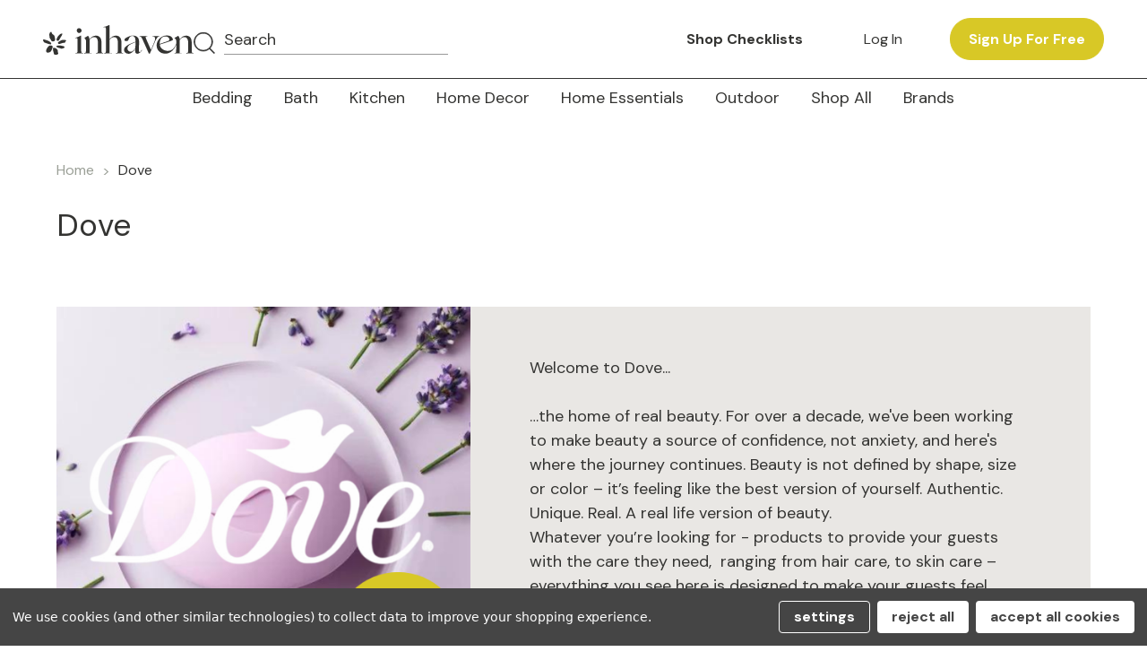

--- FILE ---
content_type: text/html; charset=UTF-8
request_url: https://inhaven.com/dove/
body_size: 40354
content:


<!DOCTYPE html>
<html class="no-js" lang="en">
    <head>      
				<title>Dove Products - Inhaven™</title>			
        <link rel="dns-prefetch preconnect" href="https://cdn11.bigcommerce.com/s-bjqt1yp5q3" crossorigin><link rel="dns-prefetch preconnect" href="https://fonts.googleapis.com/" crossorigin><link rel="dns-prefetch preconnect" href="https://fonts.gstatic.com/" crossorigin>
            <link rel='canonical' href='https://inhaven.com/dove/' /><meta name='platform' content='bigcommerce.stencil' />
        
                <link rel="next" href="/dove/?page&#x3D;2">

        
                <link rel="next" href="/dove/?page&#x3D;2">

        <link href="https://cdn11.bigcommerce.com/s-bjqt1yp5q3/images/stencil/original/image-manager/apple-touch-icon-215x215.png" rel="apple-touch-icon" />
        <link href="https://cdn11.bigcommerce.com/s-bjqt1yp5q3/product_images/Inhaven_favicon-17.png?t&#x3D;1660320632" rel="shortcut icon">
        <meta name="viewport" content="width=device-width, initial-scale=1">
        <!-- fancybox -->
        <!-- End fancybox -->

        <script>
            document.documentElement.className = document.documentElement.className.replace('no-js', 'js');
        </script>

        <script>
    function browserSupportsAllFeatures() {
        return window.Promise
            && window.fetch
            && window.URL
            && window.URLSearchParams
            && window.WeakMap
            // object-fit support
            && ('objectFit' in document.documentElement.style);
    }

    function loadScript(src) {
        var js = document.createElement('script');
        js.src = src;
        js.onerror = function () {
            console.error('Failed to load polyfill script ' + src);
        };
        document.head.appendChild(js);
    }

    if (!browserSupportsAllFeatures()) {
        loadScript('https://cdn11.bigcommerce.com/s-bjqt1yp5q3/stencil/54f106b0-c156-013e-5df9-1ef4e2705301/e/68da9960-b66b-013e-915a-6ae9a013e0a0/dist/theme-bundle.polyfills.js');
    }
</script>
        <script>window.consentManagerTranslations = `{"locale":"en","locales":{"consent_manager.data_collection_warning":"en","consent_manager.accept_all_cookies":"en","consent_manager.gdpr_settings":"en","consent_manager.data_collection_preferences":"en","consent_manager.manage_data_collection_preferences":"en","consent_manager.use_data_by_cookies":"en","consent_manager.data_categories_table":"en","consent_manager.allow":"en","consent_manager.accept":"en","consent_manager.deny":"en","consent_manager.dismiss":"en","consent_manager.reject_all":"en","consent_manager.category":"en","consent_manager.purpose":"en","consent_manager.functional_category":"en","consent_manager.functional_purpose":"en","consent_manager.analytics_category":"en","consent_manager.analytics_purpose":"en","consent_manager.targeting_category":"en","consent_manager.advertising_category":"en","consent_manager.advertising_purpose":"en","consent_manager.essential_category":"en","consent_manager.esential_purpose":"en","consent_manager.yes":"en","consent_manager.no":"en","consent_manager.not_available":"en","consent_manager.cancel":"en","consent_manager.save":"en","consent_manager.back_to_preferences":"en","consent_manager.close_without_changes":"en","consent_manager.unsaved_changes":"en","consent_manager.by_using":"en","consent_manager.agree_on_data_collection":"en","consent_manager.change_preferences":"en","consent_manager.cancel_dialog_title":"en","consent_manager.privacy_policy":"en","consent_manager.allow_category_tracking":"en","consent_manager.disallow_category_tracking":"en"},"translations":{"consent_manager.data_collection_warning":"We use cookies (and other similar technologies) to collect data to improve your shopping experience.","consent_manager.accept_all_cookies":"Accept All Cookies","consent_manager.gdpr_settings":"Settings","consent_manager.data_collection_preferences":"Website Data Collection Preferences","consent_manager.manage_data_collection_preferences":"Manage Website Data Collection Preferences","consent_manager.use_data_by_cookies":" uses data collected by cookies and JavaScript libraries to improve your shopping experience.","consent_manager.data_categories_table":"The table below outlines how we use this data by category. To opt out of a category of data collection, select 'No' and save your preferences.","consent_manager.allow":"Allow","consent_manager.accept":"Accept","consent_manager.deny":"Deny","consent_manager.dismiss":"Dismiss","consent_manager.reject_all":"Reject all","consent_manager.category":"Category","consent_manager.purpose":"Purpose","consent_manager.functional_category":"Functional","consent_manager.functional_purpose":"Enables enhanced functionality, such as videos and live chat. If you do not allow these, then some or all of these functions may not work properly.","consent_manager.analytics_category":"Analytics","consent_manager.analytics_purpose":"Provide statistical information on site usage, e.g., web analytics so we can improve this website over time.","consent_manager.targeting_category":"Targeting","consent_manager.advertising_category":"Advertising","consent_manager.advertising_purpose":"Used to create profiles or personalize content to enhance your shopping experience.","consent_manager.essential_category":"Essential","consent_manager.esential_purpose":"Essential for the site and any requested services to work, but do not perform any additional or secondary function.","consent_manager.yes":"Yes","consent_manager.no":"No","consent_manager.not_available":"N/A","consent_manager.cancel":"Cancel","consent_manager.save":"Save","consent_manager.back_to_preferences":"Back to Preferences","consent_manager.close_without_changes":"You have unsaved changes to your data collection preferences. Are you sure you want to close without saving?","consent_manager.unsaved_changes":"You have unsaved changes","consent_manager.by_using":"By using our website, you're agreeing to our","consent_manager.agree_on_data_collection":"By using our website, you're agreeing to the collection of data as described in our ","consent_manager.change_preferences":"You can change your preferences at any time","consent_manager.cancel_dialog_title":"Are you sure you want to cancel?","consent_manager.privacy_policy":"Privacy Policy","consent_manager.allow_category_tracking":"Allow [CATEGORY_NAME] tracking","consent_manager.disallow_category_tracking":"Disallow [CATEGORY_NAME] tracking"}}`;</script>

        <script>
            window.lazySizesConfig = window.lazySizesConfig || {};
            window.lazySizesConfig.loadMode = 1;
        </script>
        <script async src="https://cdn11.bigcommerce.com/s-bjqt1yp5q3/stencil/54f106b0-c156-013e-5df9-1ef4e2705301/e/68da9960-b66b-013e-915a-6ae9a013e0a0/dist/theme-bundle.head_async.js"></script>

        <script>
            // This script should run early on page load
            window.graphql_api = 'eyJ0eXAiOiJKV1QiLCJhbGciOiJFUzI1NiJ9.eyJjaWQiOlsxXSwiY29ycyI6WyJodHRwczovL2luaGF2ZW4uY29tIl0sImVhdCI6MTc2OTA4NTIxMywiaWF0IjoxNzY4OTEyNDEzLCJpc3MiOiJCQyIsInNpZCI6MTAwMjMyMDMwNywic3ViIjoiQkMiLCJzdWJfdHlwZSI6MCwidG9rZW5fdHlwZSI6MX0.A6RzKKXsDasjv0rfvWsKCpEAFSPY0p6_gHlxldY9soUOH-lAWUX4j-Qu-bkY1QwuHByERenIgBvhIhivdIyP1Q';
        </script>
        <style type="text/css" media="screen, print">
            @font-face {
                font-family: "Ogg";
                src: url("https://cdn11.bigcommerce.com/s-bjqt1yp5q3/content/fonts/Ogg-Regular.eot"); /* IE9 Compat Modes */
                src: url("https://cdn11.bigcommerce.com/s-bjqt1yp5q3/content/fonts/Ogg-Regular.eot?#iefix"), /* IE6-IE8 */
                url("https://cdn11.bigcommerce.com/s-bjqt1yp5q3/content/fonts/Ogg-Regular.woff2"), /* Super Modern Browsers */
                url("https://cdn11.bigcommerce.com/s-bjqt1yp5q3/content/fonts/Ogg-Regular.woff"), /* Pretty Modern Browsers */
                url("https://cdn11.bigcommerce.com/s-bjqt1yp5q3/content/fonts/Ogg-Regular.otf");
                font-display: block;
            }
        </style>

        <link href="https://fonts.googleapis.com/css?family=DM+Sans:700,400,500&display=swap" rel="stylesheet">
        <link data-stencil-stylesheet href="https://cdn11.bigcommerce.com/s-bjqt1yp5q3/stencil/54f106b0-c156-013e-5df9-1ef4e2705301/e/68da9960-b66b-013e-915a-6ae9a013e0a0/css/theme-4b2c7380-ca0d-013e-454b-06e85acb73f2.css" rel="stylesheet">
        <link data-stencil-stylesheet href="https://cdn11.bigcommerce.com/s-bjqt1yp5q3/stencil/54f106b0-c156-013e-5df9-1ef4e2705301/e/68da9960-b66b-013e-915a-6ae9a013e0a0/css/splash-4b2c7380-ca0d-013e-454b-06e85acb73f2.css" rel="stylesheet">


        <!-- Start Tracking Code for analytics_facebook -->

<script data-bc-cookie-consent="4" type="text/plain">
!function(f,b,e,v,n,t,s){if(f.fbq)return;n=f.fbq=function(){n.callMethod?n.callMethod.apply(n,arguments):n.queue.push(arguments)};if(!f._fbq)f._fbq=n;n.push=n;n.loaded=!0;n.version='2.0';n.queue=[];t=b.createElement(e);t.async=!0;t.src=v;s=b.getElementsByTagName(e)[0];s.parentNode.insertBefore(t,s)}(window,document,'script','https://connect.facebook.net/en_US/fbevents.js');

fbq('set', 'autoConfig', 'false', '4759929970776358');
fbq('dataProcessingOptions', []);
fbq('init', '4759929970776358', {"external_id":"4eeae721-1f2f-4d46-97ee-ef63e096d1b3"});
fbq('set', 'agent', 'bigcommerce', '4759929970776358');

function trackEvents() {
    var pathName = window.location.pathname;

    fbq('track', 'PageView', {}, "");

    // Search events start -- only fire if the shopper lands on the /search.php page
    if (pathName.indexOf('/search.php') === 0 && getUrlParameter('search_query')) {
        fbq('track', 'Search', {
            content_type: 'product_group',
            content_ids: [],
            search_string: getUrlParameter('search_query')
        });
    }
    // Search events end

    // Wishlist events start -- only fire if the shopper attempts to add an item to their wishlist
    if (pathName.indexOf('/wishlist.php') === 0 && getUrlParameter('added_product_id')) {
        fbq('track', 'AddToWishlist', {
            content_type: 'product_group',
            content_ids: []
        });
    }
    // Wishlist events end

    // Lead events start -- only fire if the shopper subscribes to newsletter
    if (pathName.indexOf('/subscribe.php') === 0 && getUrlParameter('result') === 'success') {
        fbq('track', 'Lead', {});
    }
    // Lead events end

    // Registration events start -- only fire if the shopper registers an account
    if (pathName.indexOf('/login.php') === 0 && getUrlParameter('action') === 'account_created') {
        fbq('track', 'CompleteRegistration', {}, "");
    }
    // Registration events end

    

    function getUrlParameter(name) {
        var cleanName = name.replace(/[\[]/, '\[').replace(/[\]]/, '\]');
        var regex = new RegExp('[\?&]' + cleanName + '=([^&#]*)');
        var results = regex.exec(window.location.search);
        return results === null ? '' : decodeURIComponent(results[1].replace(/\+/g, ' '));
    }
}

if (window.addEventListener) {
    window.addEventListener("load", trackEvents, false)
}
</script>
<noscript><img height="1" width="1" style="display:none" alt="null" src="https://www.facebook.com/tr?id=4759929970776358&ev=PageView&noscript=1&a=plbigcommerce1.2&eid="/></noscript>

<!-- End Tracking Code for analytics_facebook -->

<!-- Start Tracking Code for analytics_siteverification -->

<!-- ECI: First Time Viewed -->
<script>
    if(window.location.pathname == "/checkout"){
        sessionStorage.setItem("eci_first_time_access", true);
    }
</script>
<!-- ECI: First Time Viewed -->
<!-- Global site tag (gtag.js) - Google Ads: 10941552833 -->
<script async src="https://www.googletagmanager.com/gtag/js?id=AW-10941552833"></script>
<script>
  window.dataLayer = window.dataLayer || [];
  function gtag(){dataLayer.push(arguments);}
  gtag('js', new Date());

  gtag('config', 'AW-10941552833');
</script>
<meta name="google-site-verification" content="BcVA1ecA5Kdn10h9oVhQI89MBd6Ah3ONFN3anrPJNwU" />
<style type="text/css">
.swal2-icon.swal2-warning {
border-color: #6e7568 !important;
    color: #6e7568 !important;
}
</style>
 <!-- Google Tag Manager -->
<script>(function(w,d,s,l,i){w[l]=w[l]||[];w[l].push({'gtm.start':
new Date().getTime(),event:'gtm.js'});var f=d.getElementsByTagName(s)[0],
j=d.createElement(s),dl=l!='dataLayer'?'&l='+l:'';j.async=true;j.src=
'https://www.googletagmanager.com/gtm.js?id='+i+dl;f.parentNode.insertBefore(j,f);
})(window,document,'script','dataLayer','GTM-5WSJLWC');</script>
<!-- End Google Tag Manager -->
<!-- Google Tag Manager (noscript) -->
<noscript><iframe src="https://www.googletagmanager.com/ns.html?id=GTM-5WSJLWC"
height="0" width="0" style="display:none;visibility:hidden"></iframe></noscript>
<!-- End Google Tag Manager (noscript) -->
<meta name="google-site-verification" content="fFdj_ktQaPx1W88xKfTyqk85kXofiovOlMmJdFo0FL8" />
<style type="text/css">
.page-moving-mountains ol.breadcrumbs, 
.page-moving-mountains h1.page-heading,
.page-moving-mountains  .badges,
.page-orion-haus ol.breadcrumbs, 
.page-orion-haus h1.page-heading,
.page-orion-haus  .badges,
.page-loma-homes ol.breadcrumbs, 
.page-loma-homes h1.page-heading,
.page-loma-homes .badges 
{ display:none; }
.card .badges .badge.basic{background-color:#9BA097 !important; }
.card .badges .badge.mid{background-color:#D8C826 !important;  }
.card .badges .badge.premium{background-color:#F39865 !important; }
.cart-item .cart-item-block .cart-item-image { height:100% !important; width:auto !important; }

</style>
<script type="text/javascript" src="https://www.bugherd.com/sidebarv2.js?apikey=hwmhehlfqsgqwm6dtbnlxq" async="true"></script>


<!-- End Tracking Code for analytics_siteverification -->


<script type="text/javascript" src="https://checkout-sdk.bigcommerce.com/v1/loader.js" defer ></script>
<script>window.consentManagerStoreConfig = function () { return {"storeName":"Inhaven\u2122","privacyPolicyUrl":"","writeKey":null,"improvedConsentManagerEnabled":true,"AlwaysIncludeScriptsWithConsentTag":true}; };</script>
<script type="text/javascript" src="https://cdn11.bigcommerce.com/shared/js/bodl-consent-32a446f5a681a22e8af09a4ab8f4e4b6deda6487.js" integrity="sha256-uitfaufFdsW9ELiQEkeOgsYedtr3BuhVvA4WaPhIZZY=" crossorigin="anonymous" defer></script>
<script type="text/javascript" src="https://cdn11.bigcommerce.com/shared/js/storefront/consent-manager-config-3013a89bb0485f417056882e3b5cf19e6588b7ba.js" defer></script>
<script type="text/javascript" src="https://cdn11.bigcommerce.com/shared/js/storefront/consent-manager-08633fe15aba542118c03f6d45457262fa9fac88.js" defer></script>
<script type="text/javascript">
var BCData = {};
</script>
<script src="https://cdn-widgetsrepository.yotpo.com/v1/loader/4OfnFBQyAOl9TO4N0LCl0w" async></script><script
></script><script src="https://a.klaviyo.com/media/js/onsite/onsite.js"></script>
<script type="text/javascript">
     var klaviyo = klaviyo || [];     
     klaviyo.init({   
          account: 'TYLSPY',    
          platform: 'bigcommerce'  
     });  
     klaviyo.enable("backinstock",{    
     trigger: {  
          product_page_text: "Notify Me When Available", 
          product_page_class: "button",  
          product_page_text_align: "center", 
          product_page_margin: "0px", 
          replace_anchor: false 
     },  
     modal: {   
          headline: "{product_name}",   
          body_content: "Register to receive a notification when this item comes back in stock.",   
          email_field_label: "Email",   
          button_label: "Notify me when available",   
          subscription_success_label: "Thank you! We'll let you know when this item is back in stock.",  
          footer_content: '',  
          additional_styles: "@import url('https://fonts.googleapis.com/css?family=Helvetica+Neue');",   
          drop_background_color: "#000",  
          background_color: "#fff",  
          text_color: "#222",    
          button_text_color: "#fff",  
          button_background_color: "#d8c826",  
          close_button_color: "#ccc",   
          error_background_color: "#fcd6d7",   
          error_text_color: "#C72E2F",  
          success_background_color: "#d3efcd",  
          success_text_color: "#1B9500"  
          } 
     });
    
    var style = document.createElement('style');
    
    style.textContent = `
		.productView .add-to-cart-wrapper .alertBox {
            order: 3;
        }
	`;
    
    document.head.appendChild(style);
</script><script type="text/javascript">
    const login_url = new URL(window.location.href);    
    if (login_url.searchParams.has('action')) {
        let params = new URL(document.location).searchParams;
        let action_name = params.get("action"); 
        if (action_name == 'create_account') {
			window.location.replace("https://inhaven.com/sign-up/");
        }     
    }

</script><script async defer src="https://tools.luckyorange.com/core/lo.js?site-id=5e48370a"></script><script>
window.manageInhavenUrl = 'https://api.inhaven.com';
</script>
<script nonce="">
(function () {
    var xmlHttp = new XMLHttpRequest();

    xmlHttp.open('POST', 'https://bes.gcp.data.bigcommerce.com/nobot');
    xmlHttp.setRequestHeader('Content-Type', 'application/json');
    xmlHttp.send('{"store_id":"1002320307","timezone_offset":"-5.0","timestamp":"2026-01-21T04:02:33.70267200Z","visit_id":"13ada743-0ce6-4ecd-9285-524d7e6ebcf7","channel_id":1}');
})();
</script>




        
        	
        <script defer type="text/javascript" src="https://snapui.searchspring.io/fpr1kh/bundle.js" id="searchspring-context" not-defer>
        	
        		brand = "Dove";
        	        </script>
        <!-- Google tag (gtag.js) -->
<script async src="https://www.googletagmanager.com/gtag/js?id=AW-10941552833"></script>
<script>
  window.dataLayer = window.dataLayer || [];
  function gtag(){dataLayer.push(arguments);}
  gtag('js', new Date());
  gtag('config', 'AW-10941552833');
</script>
    </head>
    <body class="page-brand not-logged-in ">

    <!-- Google Tag Manager (noscript) -->
    <noscript><iframe src="https://www.googletagmanager.com/ns.html?id=GTM-5WSJLWC"
                      height="0" width="0" style="display:none;visibility:hidden"></iframe></noscript>
    <!-- End Google Tag Manager (noscript) -->

        <svg data-src="https://cdn11.bigcommerce.com/s-bjqt1yp5q3/stencil/54f106b0-c156-013e-5df9-1ef4e2705301/e/68da9960-b66b-013e-915a-6ae9a013e0a0/img/icon-sprite.svg" class="icons-svg-sprite"></svg>

        <a href="#main-content" class="skip-to-main-link">Skip to main content</a>
<header class="ih-header-wrapper header-desktop">
    <div class="ih-header-inner ih-header-inner-login">
        <div class="ih-logo-search-box">
            <div class="header-logo header-logo--center">
                <a href="https://inhaven.com/" class="header-logo__link" data-header-logo-link>
                    <img src="https://cdn11.bigcommerce.com/s-bjqt1yp5q3/stencil/54f106b0-c156-013e-5df9-1ef4e2705301/e/68da9960-b66b-013e-915a-6ae9a013e0a0/img/inhaven/header-logo.svg" alt="inhaven logo"  width="167" height="33" />
                </a>
            </div>
            <div class="header--search-desktop">
                <button class="navUser-action navUser-action--quickSearch" type="button" id="quick-search-expand" data-search="quickSearch" aria-controls="quickSearch" aria-label="Search">
                    <svg class="icon-search-btn" role="img"><use xlink:href="#icon-search"/></svg>
                </button>
                <div class="dropdown dropdown--quickSearch" id="quickSearch" data-prevent-quick-search-close>
                    <div>

    <form class="form" method="get" action="/shop/">
        <fieldset class="form-fieldset">
            <div class="form-field">
                <label class="is-srOnly" for="nav-quick-search">Search</label>
                <input class="form-input"
                       name="nav-quick-search"
                       id="nav-quick-search"
                       data-error-message="Search field cannot be empty."
                       placeholder="Search"
                       autocomplete="off"
                >
                <button class="search-box-btn" type="submit">
                    <svg class="icon-search-btn"><use xlink:href="#icon-search"/></svg>
                </button>
            </div>
        </fieldset>
    </form>
</div>
                </div>
            </div>
        </div>
        <div class="ih-menu-items-box">
            <div class="navPages-container">
                <nav class="ih-navPages">
  <ul class="ih-navPages-list">
    <!-- <li class="ih-navPages-item"><a href="#">How It Works</a></li> -->
    <li class="ih-navPages-item">
      <a href="#">Shop Checklists</a>
      <div class="ih-mega-menu top-mega-menu">
        <div class="menu-list">
          <h5><a href="/checklist/bedroom/">Bedroom Quality Checklist</a></h5>
          <h5><a href="/checklist/bath/">Bathroom Quality Checklist</a></h5>
          <h5><a href="/checklist/kitchen/">Kitchen Quality Checklist</a></h5>
          <h5><a href="/checklist/cleaning/">Cleaning Quality Checklist</a></h5>
        </div>
        <div class="menu-content">
          <div class="image">
            <img src="https://cdn11.bigcommerce.com/s-bjqt1yp5q3/stencil/54f106b0-c156-013e-5df9-1ef4e2705301/e/68da9960-b66b-013e-915a-6ae9a013e0a0/img/inhaven/menu.jpg" alt="Inhaven Quality Checklist" />
          </div>
          <div class="content">
            <h2>Inhaven Quality Checklist</h2>
            <p>
              Shop by the price point that suits your needs, and rest easy
              knowing that we have searched and sourced the best products for
              vacation rentals, all at insider prices.
            </p>
            <a class="ih-button filled small" href="/checklist/">
              Learn More
            </a>
          </div>
        </div>
      </div>
    </li>

  </ul>
</nav>            </div>
        
        </div>
        <div class="ih-login-cart-box"> 
            <nav class="navUser ">
        <ul class="navUser-section navUser-section--alt">
        <!--        -->

        <li class="navUser-item">
            <a class="navUser-action navUser-item--compare" href="/compare" data-compare-nav
                aria-label="Compare">
                Compare <span class="countPill countPill--positive countPill--alt"></span>
            </a>
        </li>
        <li class="navUser-item navUser-item--account">
            <a class="navUser-action ih-login" href="/login.php" aria-label="Log in">
                Log in
            </a>
            <!-- <span class="navUser-or">or</span> -->
            <a class="navUser-action ih-button filled small" href="https://inhaven.com/sign-up/"
                aria-label="Sign up for free">
                Sign up for free
            </a>


        </li>
    </ul>

</nav>
        </div>
     
    </div>
    <nav class="navPages mobile-hide">
    <ul class="navPages-list" aria-label="Navigation">
                <li class="navPages-item">
                    <a class="navPages-action has-subMenu"
   href="https://inhaven.com/bedding/"
   data-collapsible="navPages-24"
   role="button"
>
    Bedding
</a>
<div class="navPage-subMenu" id="navPages-24" tabindex="-1">
    <ul class="navPage-subMenu-list">
        <li class="navPage-subMenu-item">
                <a class="navPage-subMenu-action navPages-action btn"
                    href="/checklist/bedroom"
                    aria-label="Shop Bedding Checklist"
                    >
                        Shop Bedding Checklist
                </a>
            <a class="navPage-subMenu-action navPages-action view-all"
               href="https://inhaven.com/bedding/"
               aria-label="View All Bedding"
            >
                View All Bedding
                <svg width="24" height="24" viewBox="0 0 24 24" fill="none" xmlns="http://www.w3.org/2000/svg"><path d="M5 12H19" stroke="#343432" stroke-width="1.5" stroke-linecap="round" stroke-linejoin="round"/><path d="M12 5L19 12L12 19" stroke="#343432" stroke-width="1.5" stroke-linecap="round" stroke-linejoin="round"/></svg>
            </a>
        </li>
            <li class="navPage-subMenu-item">
                    <a class="navPage-subMenu-action navPages-action has-subMenu"
                       href="https://inhaven.com/bed-linens/"
                       aria-label="Bed Linens"
                    >
                        Bed Linens
                        <span class="collapsible-icon-wrapper"
                            data-collapsible="navPages-25"
                            data-collapsible-disabled-breakpoint="medium"
                            data-collapsible-disabled-state="open"
                            data-collapsible-enabled-state="closed"
                        >
                            <i class="icon navPages-action-moreIcon" aria-hidden="true">
                                <svg><use href="#icon-chevron-down" /></svg>
                            </i>
                        </span>
                    </a>
                    <ul class="navPage-childList" id="navPages-25">
                        <li class="navPage-childList-item">
                            <a class="navPage-childList-action navPages-action"
                               href="https://inhaven.com/bedding/bed-linens/sheets/"
                               aria-label="Sheets"
                            >
                                Sheets
                            </a>
                        </li>
                        <li class="navPage-childList-item">
                            <a class="navPage-childList-action navPages-action"
                               href="https://inhaven.com/bedding/bed-linens/pillowcases/"
                               aria-label="Pillowcases"
                            >
                                Pillowcases
                            </a>
                        </li>
                        <li class="navPage-childList-item">
                            <a class="navPage-childList-action navPages-action"
                               href="https://inhaven.com/duvet-covers-sets/"
                               aria-label="Duvet Covers &amp; Sets"
                            >
                                Duvet Covers &amp; Sets
                            </a>
                        </li>
                        <li class="navPage-childList-item">
                            <a class="navPage-childList-action navPages-action"
                               href="https://inhaven.com/bedding/bed-linens/comforters/"
                               aria-label="Comforters"
                            >
                                Comforters
                            </a>
                        </li>
                        <li class="navPage-childList-item">
                            <a class="navPage-childList-action navPages-action"
                               href="https://inhaven.com/bedding/bed-linens/shams/"
                               aria-label="Shams"
                            >
                                Shams
                            </a>
                        </li>
                    </ul>
            </li>
            <li class="navPage-subMenu-item">
                    <a class="navPage-subMenu-action navPages-action has-subMenu"
                       href="https://inhaven.com/bedding/bedding-essentials/"
                       aria-label="Bedding Essentials"
                    >
                        Bedding Essentials
                        <span class="collapsible-icon-wrapper"
                            data-collapsible="navPages-35"
                            data-collapsible-disabled-breakpoint="medium"
                            data-collapsible-disabled-state="open"
                            data-collapsible-enabled-state="closed"
                        >
                            <i class="icon navPages-action-moreIcon" aria-hidden="true">
                                <svg><use href="#icon-chevron-down" /></svg>
                            </i>
                        </span>
                    </a>
                    <ul class="navPage-childList" id="navPages-35">
                        <li class="navPage-childList-item">
                            <a class="navPage-childList-action navPages-action"
                               href="https://inhaven.com/bedding/bedding-essentials-linens/comforters-duvet-inserts/"
                               aria-label="Comforters &amp; Duvet Inserts"
                            >
                                Comforters &amp; Duvet Inserts
                            </a>
                        </li>
                        <li class="navPage-childList-item">
                            <a class="navPage-childList-action navPages-action"
                               href="https://inhaven.com/bedding/bedding-essentials-linens/pillows/"
                               aria-label="Pillows"
                            >
                                Pillows
                            </a>
                        </li>
                        <li class="navPage-childList-item">
                            <a class="navPage-childList-action navPages-action"
                               href="https://inhaven.com/bedding/bedding-essentials-linens/mattress-pillow-protectors/"
                               aria-label="Mattress &amp; Pillow Protectors"
                            >
                                Mattress &amp; Pillow Protectors
                            </a>
                        </li>
                        <li class="navPage-childList-item">
                            <a class="navPage-childList-action navPages-action"
                               href="https://inhaven.com/bedding/bedding-essentials-linens/mattress-toppers-pads/"
                               aria-label="Mattress Toppers &amp; Pads"
                            >
                                Mattress Toppers &amp; Pads
                            </a>
                        </li>
                        <li class="navPage-childList-item">
                            <a class="navPage-childList-action navPages-action"
                               href="https://inhaven.com/bedding/bedding-essentials-linens/bed-skirts/"
                               aria-label="Bed Skirts"
                            >
                                Bed Skirts
                            </a>
                        </li>
                    </ul>
            </li>
            <li class="navPage-subMenu-item">
                    <a class="navPage-subMenu-action navPages-action has-subMenu"
                       href="https://inhaven.com/bedding/mattresses-foundations/"
                       aria-label="Mattresses &amp; Foundations"
                    >
                        Mattresses &amp; Foundations
                        <span class="collapsible-icon-wrapper"
                            data-collapsible="navPages-36"
                            data-collapsible-disabled-breakpoint="medium"
                            data-collapsible-disabled-state="open"
                            data-collapsible-enabled-state="closed"
                        >
                            <i class="icon navPages-action-moreIcon" aria-hidden="true">
                                <svg><use href="#icon-chevron-down" /></svg>
                            </i>
                        </span>
                    </a>
                    <ul class="navPage-childList" id="navPages-36">
                        <li class="navPage-childList-item">
                            <a class="navPage-childList-action navPages-action"
                               href="https://inhaven.com/bedding/mattresses-foundations/mattresses/"
                               aria-label="Mattresses"
                            >
                                Mattresses
                            </a>
                        </li>
                    </ul>
            </li>
            <li class="navPage-subMenu-item">
                    <a class="navPage-subMenu-action navPages-action has-subMenu"
                       href="https://inhaven.com/quilts-coverlets/"
                       aria-label="Quilts &amp; Coverlets"
                    >
                        Quilts &amp; Coverlets
                        <span class="collapsible-icon-wrapper"
                            data-collapsible="navPages-37"
                            data-collapsible-disabled-breakpoint="medium"
                            data-collapsible-disabled-state="open"
                            data-collapsible-enabled-state="closed"
                        >
                            <i class="icon navPages-action-moreIcon" aria-hidden="true">
                                <svg><use href="#icon-chevron-down" /></svg>
                            </i>
                        </span>
                    </a>
                    <ul class="navPage-childList" id="navPages-37">
                        <li class="navPage-childList-item">
                            <a class="navPage-childList-action navPages-action"
                               href="https://inhaven.com/bedding/quilts-coverlets/top-sheets/"
                               aria-label="Top Sheets"
                            >
                                Top Sheets
                            </a>
                        </li>
                        <li class="navPage-childList-item">
                            <a class="navPage-childList-action navPages-action"
                               href="https://inhaven.com/bedding/quilts-coverlets/coverlets/"
                               aria-label="Coverlets"
                            >
                                Coverlets
                            </a>
                        </li>
                    </ul>
            </li>
            <li class="navPage-subMenu-item">
                    <a class="navPage-subMenu-action navPages-action has-subMenu"
                       href="https://inhaven.com/blankets-throws/"
                       aria-label="Blankets &amp; Throws"
                    >
                        Blankets &amp; Throws
                        <span class="collapsible-icon-wrapper"
                            data-collapsible="navPages-38"
                            data-collapsible-disabled-breakpoint="medium"
                            data-collapsible-disabled-state="open"
                            data-collapsible-enabled-state="closed"
                        >
                            <i class="icon navPages-action-moreIcon" aria-hidden="true">
                                <svg><use href="#icon-chevron-down" /></svg>
                            </i>
                        </span>
                    </a>
                    <ul class="navPage-childList" id="navPages-38">
                        <li class="navPage-childList-item">
                            <a class="navPage-childList-action navPages-action"
                               href="https://inhaven.com/bedding/blankets-throws/blankets/"
                               aria-label="Blankets"
                            >
                                Blankets
                            </a>
                        </li>
                        <li class="navPage-childList-item">
                            <a class="navPage-childList-action navPages-action"
                               href="https://inhaven.com/bedding/blankets-throws/throws/"
                               aria-label="Throws"
                            >
                                Throws
                            </a>
                        </li>
                    </ul>
            </li>
    </ul>
</div>
                </li>
                <li class="navPages-item">
                    <a class="navPages-action has-subMenu"
   href="https://inhaven.com/bath/"
   data-collapsible="navPages-83"
   role="button"
>
    Bath
</a>
<div class="navPage-subMenu" id="navPages-83" tabindex="-1">
    <ul class="navPage-subMenu-list">
        <li class="navPage-subMenu-item">
                <a class="navPage-subMenu-action navPages-action btn"
                    href="/checklist/Bath"
                    aria-label="Shop Bath Checklist"
                    >
                        Shop Bath Checklist
                </a>
            <a class="navPage-subMenu-action navPages-action view-all"
               href="https://inhaven.com/bath/"
               aria-label="View All Bath"
            >
                View All Bath
                <svg width="24" height="24" viewBox="0 0 24 24" fill="none" xmlns="http://www.w3.org/2000/svg"><path d="M5 12H19" stroke="#343432" stroke-width="1.5" stroke-linecap="round" stroke-linejoin="round"/><path d="M12 5L19 12L12 19" stroke="#343432" stroke-width="1.5" stroke-linecap="round" stroke-linejoin="round"/></svg>
            </a>
        </li>
            <li class="navPage-subMenu-item">
                    <a class="navPage-subMenu-action navPages-action has-subMenu"
                       href="https://inhaven.com/bath/bath-linens/"
                       aria-label="Bath Linens"
                    >
                        Bath Linens
                        <span class="collapsible-icon-wrapper"
                            data-collapsible="navPages-84"
                            data-collapsible-disabled-breakpoint="medium"
                            data-collapsible-disabled-state="open"
                            data-collapsible-enabled-state="closed"
                        >
                            <i class="icon navPages-action-moreIcon" aria-hidden="true">
                                <svg><use href="#icon-chevron-down" /></svg>
                            </i>
                        </span>
                    </a>
                    <ul class="navPage-childList" id="navPages-84">
                        <li class="navPage-childList-item">
                            <a class="navPage-childList-action navPages-action"
                               href="https://inhaven.com/bath/bath-linens/bath-rugs-bath-mats/"
                               aria-label="Bath Rugs &amp; Bath Mats"
                            >
                                Bath Rugs &amp; Bath Mats
                            </a>
                        </li>
                        <li class="navPage-childList-item">
                            <a class="navPage-childList-action navPages-action"
                               href="https://inhaven.com/bath/bath-linens/towels/"
                               aria-label="Towels"
                            >
                                Towels
                            </a>
                        </li>
                        <li class="navPage-childList-item">
                            <a class="navPage-childList-action navPages-action"
                               href="https://inhaven.com/bath/bath-linens/beach-pool-towels/"
                               aria-label="Beach &amp; Pool Towels"
                            >
                                Beach &amp; Pool Towels
                            </a>
                        </li>
                        <li class="navPage-childList-item">
                            <a class="navPage-childList-action navPages-action"
                               href="https://inhaven.com/bath/bath-linens/bath-robes-slippers/"
                               aria-label="Bath Robes &amp; Slippers"
                            >
                                Bath Robes &amp; Slippers
                            </a>
                        </li>
                    </ul>
            </li>
            <li class="navPage-subMenu-item">
                    <a class="navPage-subMenu-action navPages-action has-subMenu"
                       href="https://inhaven.com/bath/bathroom-accessories-organization/"
                       aria-label="Bathroom Accessories &amp; Organization"
                    >
                        Bathroom Accessories &amp; Organization
                        <span class="collapsible-icon-wrapper"
                            data-collapsible="navPages-500"
                            data-collapsible-disabled-breakpoint="medium"
                            data-collapsible-disabled-state="open"
                            data-collapsible-enabled-state="closed"
                        >
                            <i class="icon navPages-action-moreIcon" aria-hidden="true">
                                <svg><use href="#icon-chevron-down" /></svg>
                            </i>
                        </span>
                    </a>
                    <ul class="navPage-childList" id="navPages-500">
                        <li class="navPage-childList-item">
                            <a class="navPage-childList-action navPages-action"
                               href="https://inhaven.com/bath/bathroom-accessories-organization/bathroom-accessories/"
                               aria-label="Bathroom Accessories"
                            >
                                Bathroom Accessories
                            </a>
                        </li>
                        <li class="navPage-childList-item">
                            <a class="navPage-childList-action navPages-action"
                               href="https://inhaven.com/bath/bathroom-accessories-organization/bathroom-hardware/"
                               aria-label="Bathroom Hardware"
                            >
                                Bathroom Hardware
                            </a>
                        </li>
                        <li class="navPage-childList-item">
                            <a class="navPage-childList-action navPages-action"
                               href="https://inhaven.com/bath/bathroom-accessories-organization/countertop-bath-accessories/"
                               aria-label="Countertop Bath Accessories"
                            >
                                Countertop Bath Accessories
                            </a>
                        </li>
                        <li class="navPage-childList-item">
                            <a class="navPage-childList-action navPages-action"
                               href="https://inhaven.com/bath/bathroom-accessories-organization/shower-bathtub-accessories/"
                               aria-label="Shower &amp; Bathtub Accessories"
                            >
                                Shower &amp; Bathtub Accessories
                            </a>
                        </li>
                        <li class="navPage-childList-item">
                            <a class="navPage-childList-action navPages-action"
                               href="https://inhaven.com/bath/bathroom-accessories-organization/toilet-accessories/"
                               aria-label="Toilet Accessories"
                            >
                                Toilet Accessories
                            </a>
                        </li>
                        <li class="navPage-childList-item">
                            <a class="navPage-childList-action navPages-action"
                               href="https://inhaven.com/bath/bathroom-accessories-organization/wastebaskets-hampers/"
                               aria-label="Wastebaskets &amp; Hampers"
                            >
                                Wastebaskets &amp; Hampers
                            </a>
                        </li>
                    </ul>
            </li>
            <li class="navPage-subMenu-item">
                    <a class="navPage-subMenu-action navPages-action has-subMenu"
                       href="https://inhaven.com/bath/shower-curtains-accessories/"
                       aria-label="Shower Curtains &amp; Accessories"
                    >
                        Shower Curtains &amp; Accessories
                        <span class="collapsible-icon-wrapper"
                            data-collapsible="navPages-95"
                            data-collapsible-disabled-breakpoint="medium"
                            data-collapsible-disabled-state="open"
                            data-collapsible-enabled-state="closed"
                        >
                            <i class="icon navPages-action-moreIcon" aria-hidden="true">
                                <svg><use href="#icon-chevron-down" /></svg>
                            </i>
                        </span>
                    </a>
                    <ul class="navPage-childList" id="navPages-95">
                        <li class="navPage-childList-item">
                            <a class="navPage-childList-action navPages-action"
                               href="https://inhaven.com/bath/shower-curtains-accessories/shower-curtains-liners/"
                               aria-label="Shower Curtains &amp; Liners"
                            >
                                Shower Curtains &amp; Liners
                            </a>
                        </li>
                        <li class="navPage-childList-item">
                            <a class="navPage-childList-action navPages-action"
                               href="https://inhaven.com/bath/shower-curtains-accessories/shower-hardware-accessories/"
                               aria-label="Shower Hardware &amp; Accessories"
                            >
                                Shower Hardware &amp; Accessories
                            </a>
                        </li>
                    </ul>
            </li>
            <li class="navPage-subMenu-item">
                    <a class="navPage-subMenu-action navPages-action has-subMenu"
                       href="https://inhaven.com/bath/personal-care/"
                       aria-label="Personal Care"
                    >
                        Personal Care
                        <span class="collapsible-icon-wrapper"
                            data-collapsible="navPages-99"
                            data-collapsible-disabled-breakpoint="medium"
                            data-collapsible-disabled-state="open"
                            data-collapsible-enabled-state="closed"
                        >
                            <i class="icon navPages-action-moreIcon" aria-hidden="true">
                                <svg><use href="#icon-chevron-down" /></svg>
                            </i>
                        </span>
                    </a>
                    <ul class="navPage-childList" id="navPages-99">
                        <li class="navPage-childList-item">
                            <a class="navPage-childList-action navPages-action"
                               href="https://inhaven.com/bath/personal-care/bath-care/"
                               aria-label="Bath Care"
                            >
                                Bath Care
                            </a>
                        </li>
                        <li class="navPage-childList-item">
                            <a class="navPage-childList-action navPages-action"
                               href="https://inhaven.com/bath/personal-care/haircare/"
                               aria-label="Haircare"
                            >
                                Haircare
                            </a>
                        </li>
                        <li class="navPage-childList-item">
                            <a class="navPage-childList-action navPages-action"
                               href="https://inhaven.com/bath/personal-care/wellness/"
                               aria-label="Wellness"
                            >
                                Wellness
                            </a>
                        </li>
                        <li class="navPage-childList-item">
                            <a class="navPage-childList-action navPages-action"
                               href="https://inhaven.com/bath/personal-care/skincare/"
                               aria-label="Skincare"
                            >
                                Skincare
                            </a>
                        </li>
                        <li class="navPage-childList-item">
                            <a class="navPage-childList-action navPages-action"
                               href="https://inhaven.com/bath/personal-care/oral-care/"
                               aria-label="Oral Care"
                            >
                                Oral Care
                            </a>
                        </li>
                    </ul>
            </li>
    </ul>
</div>
                </li>
                <li class="navPages-item">
                    <a class="navPages-action has-subMenu"
   href="https://inhaven.com/kitchen/"
   data-collapsible="navPages-112"
   role="button"
>
    Kitchen
</a>
<div class="navPage-subMenu" id="navPages-112" tabindex="-1">
    <ul class="navPage-subMenu-list">
        <li class="navPage-subMenu-item">
                <a class="navPage-subMenu-action navPages-action btn"
                    href="/checklist/Kitchen"
                    aria-label="Shop Kitchen Checklist"
                    >
                        Shop Kitchen Checklist
                </a>
            <a class="navPage-subMenu-action navPages-action view-all"
               href="https://inhaven.com/kitchen/"
               aria-label="View All Kitchen"
            >
                View All Kitchen
                <svg width="24" height="24" viewBox="0 0 24 24" fill="none" xmlns="http://www.w3.org/2000/svg"><path d="M5 12H19" stroke="#343432" stroke-width="1.5" stroke-linecap="round" stroke-linejoin="round"/><path d="M12 5L19 12L12 19" stroke="#343432" stroke-width="1.5" stroke-linecap="round" stroke-linejoin="round"/></svg>
            </a>
        </li>
            <li class="navPage-subMenu-item">
                    <a class="navPage-subMenu-action navPages-action has-subMenu"
                       href="https://inhaven.com/kitchen/cookware-bakeware/"
                       aria-label="Cookware &amp; Bakeware"
                    >
                        Cookware &amp; Bakeware
                        <span class="collapsible-icon-wrapper"
                            data-collapsible="navPages-113"
                            data-collapsible-disabled-breakpoint="medium"
                            data-collapsible-disabled-state="open"
                            data-collapsible-enabled-state="closed"
                        >
                            <i class="icon navPages-action-moreIcon" aria-hidden="true">
                                <svg><use href="#icon-chevron-down" /></svg>
                            </i>
                        </span>
                    </a>
                    <ul class="navPage-childList" id="navPages-113">
                        <li class="navPage-childList-item">
                            <a class="navPage-childList-action navPages-action"
                               href="https://inhaven.com/kitchen/cookware-bakeware/bakeware/"
                               aria-label="Bakeware"
                            >
                                Bakeware
                            </a>
                        </li>
                        <li class="navPage-childList-item">
                            <a class="navPage-childList-action navPages-action"
                               href="https://inhaven.com/kitchen/cookware-bakeware/cookware/"
                               aria-label="Cookware"
                            >
                                Cookware
                            </a>
                        </li>
                    </ul>
            </li>
            <li class="navPage-subMenu-item">
                    <a class="navPage-subMenu-action navPages-action has-subMenu"
                       href="https://inhaven.com/kitchen/kitchen-organization/"
                       aria-label="Kitchen Organization"
                    >
                        Kitchen Organization
                        <span class="collapsible-icon-wrapper"
                            data-collapsible="navPages-128"
                            data-collapsible-disabled-breakpoint="medium"
                            data-collapsible-disabled-state="open"
                            data-collapsible-enabled-state="closed"
                        >
                            <i class="icon navPages-action-moreIcon" aria-hidden="true">
                                <svg><use href="#icon-chevron-down" /></svg>
                            </i>
                        </span>
                    </a>
                    <ul class="navPage-childList" id="navPages-128">
                        <li class="navPage-childList-item">
                            <a class="navPage-childList-action navPages-action"
                               href="https://inhaven.com/kitchen/kitchen-organization/countertop-sink-organization/"
                               aria-label="Countertop &amp; Sink Organization"
                            >
                                Countertop &amp; Sink Organization
                            </a>
                        </li>
                        <li class="navPage-childList-item">
                            <a class="navPage-childList-action navPages-action"
                               href="https://inhaven.com/kitchen/kitchen-organization/food-storage-canisters/"
                               aria-label="Food Storage &amp; Canisters"
                            >
                                Food Storage &amp; Canisters
                            </a>
                        </li>
                        <li class="navPage-childList-item">
                            <a class="navPage-childList-action navPages-action"
                               href="https://inhaven.com/kitchen/kitchen-organization/kitchen-trash-can-recycling/"
                               aria-label="Kitchen Trash Can &amp; Recycling"
                            >
                                Kitchen Trash Can &amp; Recycling
                            </a>
                        </li>
                        <li class="navPage-childList-item">
                            <a class="navPage-childList-action navPages-action"
                               href="https://inhaven.com/kitchen/kitchen-organization/cabinet-pantry-organization/"
                               aria-label="Cabinet &amp; Pantry Organization"
                            >
                                Cabinet &amp; Pantry Organization
                            </a>
                        </li>
                    </ul>
            </li>
            <li class="navPage-subMenu-item">
                    <a class="navPage-subMenu-action navPages-action has-subMenu"
                       href="https://inhaven.com/kitchen/kitchen-fixtures/"
                       aria-label="Kitchen Fixtures"
                    >
                        Kitchen Fixtures
                        <span class="collapsible-icon-wrapper"
                            data-collapsible="navPages-125"
                            data-collapsible-disabled-breakpoint="medium"
                            data-collapsible-disabled-state="open"
                            data-collapsible-enabled-state="closed"
                        >
                            <i class="icon navPages-action-moreIcon" aria-hidden="true">
                                <svg><use href="#icon-chevron-down" /></svg>
                            </i>
                        </span>
                    </a>
                    <ul class="navPage-childList" id="navPages-125">
                        <li class="navPage-childList-item">
                            <a class="navPage-childList-action navPages-action"
                               href="https://inhaven.com/kitchen/kitchen-fixtures/kitchen-sinks-faucet-components/"
                               aria-label="Kitchen Sinks &amp; Faucet Components"
                            >
                                Kitchen Sinks &amp; Faucet Components
                            </a>
                        </li>
                    </ul>
            </li>
            <li class="navPage-subMenu-item">
                    <a class="navPage-subMenu-action navPages-action has-subMenu"
                       href="https://inhaven.com/kitchen/small-kitchen-appliances/"
                       aria-label="Small Kitchen Appliances"
                    >
                        Small Kitchen Appliances
                        <span class="collapsible-icon-wrapper"
                            data-collapsible="navPages-135"
                            data-collapsible-disabled-breakpoint="medium"
                            data-collapsible-disabled-state="open"
                            data-collapsible-enabled-state="closed"
                        >
                            <i class="icon navPages-action-moreIcon" aria-hidden="true">
                                <svg><use href="#icon-chevron-down" /></svg>
                            </i>
                        </span>
                    </a>
                    <ul class="navPage-childList" id="navPages-135">
                        <li class="navPage-childList-item">
                            <a class="navPage-childList-action navPages-action"
                               href="https://inhaven.com/kitchen/small-kitchen-appliances/air-fryers/"
                               aria-label="Air Fryers"
                            >
                                Air Fryers
                            </a>
                        </li>
                        <li class="navPage-childList-item">
                            <a class="navPage-childList-action navPages-action"
                               href="https://inhaven.com/kitchen/small-kitchen-appliances/blenders/"
                               aria-label="Blenders"
                            >
                                Blenders
                            </a>
                        </li>
                        <li class="navPage-childList-item">
                            <a class="navPage-childList-action navPages-action"
                               href="https://inhaven.com/kitchen/small-kitchen-appliances/coffee-espresso-tea/"
                               aria-label="Coffee, Espresso &amp; Tea"
                            >
                                Coffee, Espresso &amp; Tea
                            </a>
                        </li>
                        <li class="navPage-childList-item">
                            <a class="navPage-childList-action navPages-action"
                               href="https://inhaven.com/kitchen/small-kitchen-appliances/electric-presses-grills-griddles/"
                               aria-label="Electric Presses, Grills &amp; Griddles"
                            >
                                Electric Presses, Grills &amp; Griddles
                            </a>
                        </li>
                        <li class="navPage-childList-item">
                            <a class="navPage-childList-action navPages-action"
                               href="https://inhaven.com/kitchen/small-kitchen-appliances/electric-salad-makers/"
                               aria-label="Electric Salad Makers"
                            >
                                Electric Salad Makers
                            </a>
                        </li>
                        <li class="navPage-childList-item">
                            <a class="navPage-childList-action navPages-action"
                               href="https://inhaven.com/kitchen/small-kitchen-appliances/food-warmers/"
                               aria-label="Food Warmers"
                            >
                                Food Warmers
                            </a>
                        </li>
                        <li class="navPage-childList-item">
                            <a class="navPage-childList-action navPages-action"
                               href="https://inhaven.com/kitchen/small-kitchen-appliances/juicers/"
                               aria-label="Juicers"
                            >
                                Juicers
                            </a>
                        </li>
                        <li class="navPage-childList-item">
                            <a class="navPage-childList-action navPages-action"
                               href="https://inhaven.com/kitchen/small-kitchen-appliances/microwaves/"
                               aria-label="Microwaves"
                            >
                                Microwaves
                            </a>
                        </li>
                        <li class="navPage-childList-item">
                            <a class="navPage-childList-action navPages-action"
                               href="https://inhaven.com/kitchen/small-kitchen-appliances/mixers-attachments/"
                               aria-label="Mixers &amp; Attachments"
                            >
                                Mixers &amp; Attachments
                            </a>
                        </li>
                        <li class="navPage-childList-item">
                            <a class="navPage-childList-action navPages-action"
                               href="https://inhaven.com/kitchen/small-kitchen-appliances/omelette-makers/"
                               aria-label="Omelette Makers"
                            >
                                Omelette Makers
                            </a>
                        </li>
                        <li class="navPage-childList-item">
                            <a class="navPage-childList-action navPages-action"
                               href="https://inhaven.com/kitchen/small-kitchen-appliances/party-dessert-appliances/"
                               aria-label="Party &amp; Dessert Appliances"
                            >
                                Party &amp; Dessert Appliances
                            </a>
                        </li>
                        <li class="navPage-childList-item">
                            <a class="navPage-childList-action navPages-action"
                               href="https://inhaven.com/kitchen/small-kitchen-appliances/pressure-slow-cookers/"
                               aria-label="Pressure &amp; Slow Cookers"
                            >
                                Pressure &amp; Slow Cookers
                            </a>
                        </li>
                        <li class="navPage-childList-item">
                            <a class="navPage-childList-action navPages-action"
                               href="https://inhaven.com/kitchen/small-kitchen-appliances/sous-vide-cookers/"
                               aria-label="Sous-Vide Cookers"
                            >
                                Sous-Vide Cookers
                            </a>
                        </li>
                        <li class="navPage-childList-item">
                            <a class="navPage-childList-action navPages-action"
                               href="https://inhaven.com/kitchen/small-kitchen-appliances/toasters-countertop-ovens/"
                               aria-label="Toasters &amp; Countertop Ovens"
                            >
                                Toasters &amp; Countertop Ovens
                            </a>
                        </li>
                    </ul>
            </li>
            <li class="navPage-subMenu-item">
                    <a class="navPage-subMenu-action navPages-action has-subMenu"
                       href="https://inhaven.com/kitchen/kitchen-utensils-tools/"
                       aria-label="Kitchen Utensils &amp; Tools"
                    >
                        Kitchen Utensils &amp; Tools
                        <span class="collapsible-icon-wrapper"
                            data-collapsible="navPages-146"
                            data-collapsible-disabled-breakpoint="medium"
                            data-collapsible-disabled-state="open"
                            data-collapsible-enabled-state="closed"
                        >
                            <i class="icon navPages-action-moreIcon" aria-hidden="true">
                                <svg><use href="#icon-chevron-down" /></svg>
                            </i>
                        </span>
                    </a>
                    <ul class="navPage-childList" id="navPages-146">
                        <li class="navPage-childList-item">
                            <a class="navPage-childList-action navPages-action"
                               href="https://inhaven.com/kitchen/kitchen-utensils-tools/baking-mixing-tools/"
                               aria-label="Baking &amp; Mixing Tools"
                            >
                                Baking &amp; Mixing Tools
                            </a>
                        </li>
                        <li class="navPage-childList-item">
                            <a class="navPage-childList-action navPages-action"
                               href="https://inhaven.com/kitchen/kitchen-utensils-tools/bar-wine-tools/"
                               aria-label="Bar &amp; Wine Tools"
                            >
                                Bar &amp; Wine Tools
                            </a>
                        </li>
                        <li class="navPage-childList-item">
                            <a class="navPage-childList-action navPages-action"
                               href="https://inhaven.com/kitchen/kitchen-utensils-tools/colanders-strainers-salad-spinners/"
                               aria-label="Colanders, Strainers &amp; Salad Spinners"
                            >
                                Colanders, Strainers &amp; Salad Spinners
                            </a>
                        </li>
                        <li class="navPage-childList-item">
                            <a class="navPage-childList-action navPages-action"
                               href="https://inhaven.com/kitchen/kitchen-utensils-tools/cutting-boards/"
                               aria-label="Cutting Boards"
                            >
                                Cutting Boards
                            </a>
                        </li>
                        <li class="navPage-childList-item">
                            <a class="navPage-childList-action navPages-action"
                               href="https://inhaven.com/kitchen/kitchen-utensils-tools/fruit-vegetable-tools/"
                               aria-label="Fruit &amp; Vegetable Tools"
                            >
                                Fruit &amp; Vegetable Tools
                            </a>
                        </li>
                        <li class="navPage-childList-item">
                            <a class="navPage-childList-action navPages-action"
                               href="https://inhaven.com/kitchen/kitchen-utensils-tools/kitchen-gadgets/"
                               aria-label="Kitchen Gadgets"
                            >
                                Kitchen Gadgets
                            </a>
                        </li>
                        <li class="navPage-childList-item">
                            <a class="navPage-childList-action navPages-action"
                               href="https://inhaven.com/kitchen/kitchen-utensils-tools/kitchen-linens/"
                               aria-label="Kitchen Linens"
                            >
                                Kitchen Linens
                            </a>
                        </li>
                        <li class="navPage-childList-item">
                            <a class="navPage-childList-action navPages-action"
                               href="https://inhaven.com/kitchen/kitchen-utensils-tools/kitchen-utensils-organization/"
                               aria-label="Kitchen Utensils &amp; Organization"
                            >
                                Kitchen Utensils &amp; Organization
                            </a>
                        </li>
                        <li class="navPage-childList-item">
                            <a class="navPage-childList-action navPages-action"
                               href="https://inhaven.com/kitchen/kitchen-utensils-tools/knives-accessories/"
                               aria-label="Knives &amp; Accessories"
                            >
                                Knives &amp; Accessories
                            </a>
                        </li>
                        <li class="navPage-childList-item">
                            <a class="navPage-childList-action navPages-action"
                               href="https://inhaven.com/kitchen/kitchen-utensils-tools/meat-seafood-tools/"
                               aria-label="Meat &amp; Seafood Tools"
                            >
                                Meat &amp; Seafood Tools
                            </a>
                        </li>
                        <li class="navPage-childList-item">
                            <a class="navPage-childList-action navPages-action"
                               href="https://inhaven.com/kitchen/kitchen-utensils-tools/mortar-pestle-sets/"
                               aria-label="Mortar &amp; Pestle Sets"
                            >
                                Mortar &amp; Pestle Sets
                            </a>
                        </li>
                        <li class="navPage-childList-item">
                            <a class="navPage-childList-action navPages-action"
                               href="https://inhaven.com/kitchen/kitchen-utensils-tools/salt-pepper-shakers-mills/"
                               aria-label="Salt &amp; Pepper Shakers &amp; Mills"
                            >
                                Salt &amp; Pepper Shakers &amp; Mills
                            </a>
                        </li>
                        <li class="navPage-childList-item">
                            <a class="navPage-childList-action navPages-action"
                               href="https://inhaven.com/kitchen/kitchen-utensils-tools/table-kitchen-linens/"
                               aria-label="Table &amp; Kitchen Linens"
                            >
                                Table &amp; Kitchen Linens
                            </a>
                        </li>
                    </ul>
            </li>
            <li class="navPage-subMenu-item">
                    <a class="navPage-subMenu-action navPages-action has-subMenu"
                       href="https://inhaven.com/kitchen/tableware-drinkware/"
                       aria-label="Tableware &amp; Drinkware"
                    >
                        Tableware &amp; Drinkware
                        <span class="collapsible-icon-wrapper"
                            data-collapsible="navPages-158"
                            data-collapsible-disabled-breakpoint="medium"
                            data-collapsible-disabled-state="open"
                            data-collapsible-enabled-state="closed"
                        >
                            <i class="icon navPages-action-moreIcon" aria-hidden="true">
                                <svg><use href="#icon-chevron-down" /></svg>
                            </i>
                        </span>
                    </a>
                    <ul class="navPage-childList" id="navPages-158">
                        <li class="navPage-childList-item">
                            <a class="navPage-childList-action navPages-action"
                               href="https://inhaven.com/kitchen/tableware-drinkware/kids-tableware-drinkware/"
                               aria-label="Kids Tableware &amp; Drinkware"
                            >
                                Kids Tableware &amp; Drinkware
                            </a>
                        </li>
                        <li class="navPage-childList-item">
                            <a class="navPage-childList-action navPages-action"
                               href="https://inhaven.com/kitchen/tableware-drinkware/drinkware-barware/"
                               aria-label="Drinkware &amp; Barware"
                            >
                                Drinkware &amp; Barware
                            </a>
                        </li>
                        <li class="navPage-childList-item">
                            <a class="navPage-childList-action navPages-action"
                               href="https://inhaven.com/kitchen/tableware-drinkware/flatware-cutlery/"
                               aria-label="Flatware &amp; Cutlery"
                            >
                                Flatware &amp; Cutlery
                            </a>
                        </li>
                        <li class="navPage-childList-item">
                            <a class="navPage-childList-action navPages-action"
                               href="https://inhaven.com/kitchen/tableware-drinkware/outdoor-tableware/"
                               aria-label="Outdoor Tableware"
                            >
                                Outdoor Tableware
                            </a>
                        </li>
                        <li class="navPage-childList-item">
                            <a class="navPage-childList-action navPages-action"
                               href="https://inhaven.com/kitchen/tableware-drinkware/serveware/"
                               aria-label="Serveware"
                            >
                                Serveware
                            </a>
                        </li>
                        <li class="navPage-childList-item">
                            <a class="navPage-childList-action navPages-action"
                               href="https://inhaven.com/kitchen/tableware-drinkware/table-kitchen-linens/"
                               aria-label="Table &amp; Kitchen Linens"
                            >
                                Table &amp; Kitchen Linens
                            </a>
                        </li>
                        <li class="navPage-childList-item">
                            <a class="navPage-childList-action navPages-action"
                               href="https://inhaven.com/kitchen/tableware-drinkware/tableware/"
                               aria-label="Tableware"
                            >
                                Tableware
                            </a>
                        </li>
                        <li class="navPage-childList-item">
                            <a class="navPage-childList-action navPages-action"
                               href="https://inhaven.com/kitchen/tableware-drinkware/table-accents/"
                               aria-label="Table Accents"
                            >
                                Table Accents
                            </a>
                        </li>
                    </ul>
            </li>
            <li class="navPage-subMenu-item">
                    <a class="navPage-subMenu-action navPages-action has-subMenu"
                       href="https://inhaven.com/kitchen/food-pantry-supplies/"
                       aria-label="Food &amp; Pantry Supplies"
                    >
                        Food &amp; Pantry Supplies
                        <span class="collapsible-icon-wrapper"
                            data-collapsible="navPages-168"
                            data-collapsible-disabled-breakpoint="medium"
                            data-collapsible-disabled-state="open"
                            data-collapsible-enabled-state="closed"
                        >
                            <i class="icon navPages-action-moreIcon" aria-hidden="true">
                                <svg><use href="#icon-chevron-down" /></svg>
                            </i>
                        </span>
                    </a>
                    <ul class="navPage-childList" id="navPages-168">
                        <li class="navPage-childList-item">
                            <a class="navPage-childList-action navPages-action"
                               href="https://inhaven.com/kitchen/food-pantry-supplies/coffee-tea/"
                               aria-label="Coffee &amp; Tea"
                            >
                                Coffee &amp; Tea
                            </a>
                        </li>
                        <li class="navPage-childList-item">
                            <a class="navPage-childList-action navPages-action"
                               href="https://inhaven.com/kitchen/food-pantry-supplies/coffee-espresso-tea-hot-cocoa/"
                               aria-label="Coffee, Espresso, Tea &amp; Hot Cocoa"
                            >
                                Coffee, Espresso, Tea &amp; Hot Cocoa
                            </a>
                        </li>
                        <li class="navPage-childList-item">
                            <a class="navPage-childList-action navPages-action"
                               href="https://inhaven.com/kitchen/food-pantry-supplies/drinks/"
                               aria-label="Drinks"
                            >
                                Drinks
                            </a>
                        </li>
                        <li class="navPage-childList-item">
                            <a class="navPage-childList-action navPages-action"
                               href="https://inhaven.com/kitchen/food-pantry-supplies/food-snacks/"
                               aria-label="Food &amp; Snacks"
                            >
                                Food &amp; Snacks
                            </a>
                        </li>
                    </ul>
            </li>
    </ul>
</div>
                </li>
                <li class="navPages-item">
                    <a class="navPages-action has-subMenu"
   href="https://inhaven.com/home-decor/"
   data-collapsible="navPages-251"
   role="button"
>
    Home Decor
</a>
<div class="navPage-subMenu" id="navPages-251" tabindex="-1">
    <ul class="navPage-subMenu-list">
        <li class="navPage-subMenu-item">
            <a class="navPage-subMenu-action navPages-action view-all"
               href="https://inhaven.com/home-decor/"
               aria-label="View All Home Decor"
            >
                View All Home Decor
                <svg width="24" height="24" viewBox="0 0 24 24" fill="none" xmlns="http://www.w3.org/2000/svg"><path d="M5 12H19" stroke="#343432" stroke-width="1.5" stroke-linecap="round" stroke-linejoin="round"/><path d="M12 5L19 12L12 19" stroke="#343432" stroke-width="1.5" stroke-linecap="round" stroke-linejoin="round"/></svg>
            </a>
        </li>
            <li class="navPage-subMenu-item">
                    <a class="navPage-subMenu-action navPages-action has-subMenu"
                       href="https://inhaven.com/home-decor/candles-home-fragrance/"
                       aria-label="Candles &amp; Home Fragrance"
                    >
                        Candles &amp; Home Fragrance
                        <span class="collapsible-icon-wrapper"
                            data-collapsible="navPages-252"
                            data-collapsible-disabled-breakpoint="medium"
                            data-collapsible-disabled-state="open"
                            data-collapsible-enabled-state="closed"
                        >
                            <i class="icon navPages-action-moreIcon" aria-hidden="true">
                                <svg><use href="#icon-chevron-down" /></svg>
                            </i>
                        </span>
                    </a>
                    <ul class="navPage-childList" id="navPages-252">
                        <li class="navPage-childList-item">
                            <a class="navPage-childList-action navPages-action"
                               href="https://inhaven.com/home-decor/candles-home-fragrance/candle-holders/"
                               aria-label="Candle Holders"
                            >
                                Candle Holders
                            </a>
                        </li>
                    </ul>
            </li>
            <li class="navPage-subMenu-item">
                    <a class="navPage-subMenu-action navPages-action has-subMenu"
                       href="https://inhaven.com/home-decor/greenery/"
                       aria-label="Greenery"
                    >
                        Greenery
                        <span class="collapsible-icon-wrapper"
                            data-collapsible="navPages-256"
                            data-collapsible-disabled-breakpoint="medium"
                            data-collapsible-disabled-state="open"
                            data-collapsible-enabled-state="closed"
                        >
                            <i class="icon navPages-action-moreIcon" aria-hidden="true">
                                <svg><use href="#icon-chevron-down" /></svg>
                            </i>
                        </span>
                    </a>
                    <ul class="navPage-childList" id="navPages-256">
                        <li class="navPage-childList-item">
                            <a class="navPage-childList-action navPages-action"
                               href="https://inhaven.com/home-decor/greenery/artificial-greenery/"
                               aria-label="Artificial Greenery"
                            >
                                Artificial Greenery
                            </a>
                        </li>
                    </ul>
            </li>
            <li class="navPage-subMenu-item">
                    <a class="navPage-subMenu-action navPages-action has-subMenu"
                       href="https://inhaven.com/home-decor/home-accents/"
                       aria-label="Home Accents"
                    >
                        Home Accents
                        <span class="collapsible-icon-wrapper"
                            data-collapsible="navPages-261"
                            data-collapsible-disabled-breakpoint="medium"
                            data-collapsible-disabled-state="open"
                            data-collapsible-enabled-state="closed"
                        >
                            <i class="icon navPages-action-moreIcon" aria-hidden="true">
                                <svg><use href="#icon-chevron-down" /></svg>
                            </i>
                        </span>
                    </a>
                    <ul class="navPage-childList" id="navPages-261">
                        <li class="navPage-childList-item">
                            <a class="navPage-childList-action navPages-action"
                               href="https://inhaven.com/home-decor/home-accents/bowls/"
                               aria-label="Bowls"
                            >
                                Bowls
                            </a>
                        </li>
                        <li class="navPage-childList-item">
                            <a class="navPage-childList-action navPages-action"
                               href="https://inhaven.com/home-decor/home-accents/home-accents/"
                               aria-label="Home Accents"
                            >
                                Home Accents
                            </a>
                        </li>
                        <li class="navPage-childList-item">
                            <a class="navPage-childList-action navPages-action"
                               href="https://inhaven.com/home-decor/home-accents/picture-frames/"
                               aria-label="Picture Frames"
                            >
                                Picture Frames
                            </a>
                        </li>
                        <li class="navPage-childList-item">
                            <a class="navPage-childList-action navPages-action"
                               href="https://inhaven.com/home-decor/home-accents/vases/"
                               aria-label="Vases"
                            >
                                Vases
                            </a>
                        </li>
                    </ul>
            </li>
            <li class="navPage-subMenu-item">
                    <a class="navPage-subMenu-action navPages-action"
                       href="https://inhaven.com/home-decor/home-office/"
                       aria-label="Home Office"
                    >
                        Home Office
                    </a>
            </li>
            <li class="navPage-subMenu-item">
                    <a class="navPage-subMenu-action navPages-action has-subMenu"
                       href="https://inhaven.com/home-decor/indoor-games/"
                       aria-label="Indoor Games"
                    >
                        Indoor Games
                        <span class="collapsible-icon-wrapper"
                            data-collapsible="navPages-274"
                            data-collapsible-disabled-breakpoint="medium"
                            data-collapsible-disabled-state="open"
                            data-collapsible-enabled-state="closed"
                        >
                            <i class="icon navPages-action-moreIcon" aria-hidden="true">
                                <svg><use href="#icon-chevron-down" /></svg>
                            </i>
                        </span>
                    </a>
                    <ul class="navPage-childList" id="navPages-274">
                        <li class="navPage-childList-item">
                            <a class="navPage-childList-action navPages-action"
                               href="https://inhaven.com/home-decor/indoor-games/indoor-games/"
                               aria-label="Indoor Games"
                            >
                                Indoor Games
                            </a>
                        </li>
                    </ul>
            </li>
            <li class="navPage-subMenu-item">
                    <a class="navPage-subMenu-action navPages-action has-subMenu"
                       href="https://inhaven.com/home-decor/lighting/"
                       aria-label="Lighting"
                    >
                        Lighting
                        <span class="collapsible-icon-wrapper"
                            data-collapsible="navPages-280"
                            data-collapsible-disabled-breakpoint="medium"
                            data-collapsible-disabled-state="open"
                            data-collapsible-enabled-state="closed"
                        >
                            <i class="icon navPages-action-moreIcon" aria-hidden="true">
                                <svg><use href="#icon-chevron-down" /></svg>
                            </i>
                        </span>
                    </a>
                    <ul class="navPage-childList" id="navPages-280">
                        <li class="navPage-childList-item">
                            <a class="navPage-childList-action navPages-action"
                               href="https://inhaven.com/home-decor/lighting/outdoor-lighting/"
                               aria-label="Outdoor Lighting"
                            >
                                Outdoor Lighting
                            </a>
                        </li>
                        <li class="navPage-childList-item">
                            <a class="navPage-childList-action navPages-action"
                               href="https://inhaven.com/home-decor/lighting/table-floor-lamps/"
                               aria-label="Table &amp; Floor Lamps"
                            >
                                Table &amp; Floor Lamps
                            </a>
                        </li>
                    </ul>
            </li>
            <li class="navPage-subMenu-item">
                    <a class="navPage-subMenu-action navPages-action has-subMenu"
                       href="https://inhaven.com/home-decor/mirrors/"
                       aria-label="Mirrors"
                    >
                        Mirrors
                        <span class="collapsible-icon-wrapper"
                            data-collapsible="navPages-289"
                            data-collapsible-disabled-breakpoint="medium"
                            data-collapsible-disabled-state="open"
                            data-collapsible-enabled-state="closed"
                        >
                            <i class="icon navPages-action-moreIcon" aria-hidden="true">
                                <svg><use href="#icon-chevron-down" /></svg>
                            </i>
                        </span>
                    </a>
                    <ul class="navPage-childList" id="navPages-289">
                        <li class="navPage-childList-item">
                            <a class="navPage-childList-action navPages-action"
                               href="https://inhaven.com/home-decor/mirrors/decorative-mirrors/"
                               aria-label="Decorative Mirrors"
                            >
                                Decorative Mirrors
                            </a>
                        </li>
                    </ul>
            </li>
            <li class="navPage-subMenu-item">
                    <a class="navPage-subMenu-action navPages-action has-subMenu"
                       href="https://inhaven.com/home-decor/rugs/"
                       aria-label="Rugs"
                    >
                        Rugs
                        <span class="collapsible-icon-wrapper"
                            data-collapsible="navPages-292"
                            data-collapsible-disabled-breakpoint="medium"
                            data-collapsible-disabled-state="open"
                            data-collapsible-enabled-state="closed"
                        >
                            <i class="icon navPages-action-moreIcon" aria-hidden="true">
                                <svg><use href="#icon-chevron-down" /></svg>
                            </i>
                        </span>
                    </a>
                    <ul class="navPage-childList" id="navPages-292">
                        <li class="navPage-childList-item">
                            <a class="navPage-childList-action navPages-action"
                               href="https://inhaven.com/home-decor/rugs/area-rugs/"
                               aria-label="Area Rugs"
                            >
                                Area Rugs
                            </a>
                        </li>
                        <li class="navPage-childList-item">
                            <a class="navPage-childList-action navPages-action"
                               href="https://inhaven.com/home-decor/rugs/kids-rugs/"
                               aria-label="Kids Rugs"
                            >
                                Kids Rugs
                            </a>
                        </li>
                        <li class="navPage-childList-item">
                            <a class="navPage-childList-action navPages-action"
                               href="https://inhaven.com/home-decor/rugs/rug-pads/"
                               aria-label="Rug Pads"
                            >
                                Rug Pads
                            </a>
                        </li>
                        <li class="navPage-childList-item">
                            <a class="navPage-childList-action navPages-action"
                               href="https://inhaven.com/home-decor/rugs/machine-washable-rugs/"
                               aria-label="Machine Washable Rugs"
                            >
                                Machine Washable Rugs
                            </a>
                        </li>
                        <li class="navPage-childList-item">
                            <a class="navPage-childList-action navPages-action"
                               href="https://inhaven.com/home-decor/rugs/indoor-outdoor-rugs/"
                               aria-label="Indoor/Outdoor Rugs"
                            >
                                Indoor/Outdoor Rugs
                            </a>
                        </li>
                        <li class="navPage-childList-item">
                            <a class="navPage-childList-action navPages-action"
                               href="https://inhaven.com/home-decor/rugs/runner-rugs/"
                               aria-label="Runner Rugs"
                            >
                                Runner Rugs
                            </a>
                        </li>
                    </ul>
            </li>
            <li class="navPage-subMenu-item">
                    <a class="navPage-subMenu-action navPages-action has-subMenu"
                       href="https://inhaven.com/home-decor/wall-decor/"
                       aria-label="Wall Décor"
                    >
                        Wall Décor
                        <span class="collapsible-icon-wrapper"
                            data-collapsible="navPages-299"
                            data-collapsible-disabled-breakpoint="medium"
                            data-collapsible-disabled-state="open"
                            data-collapsible-enabled-state="closed"
                        >
                            <i class="icon navPages-action-moreIcon" aria-hidden="true">
                                <svg><use href="#icon-chevron-down" /></svg>
                            </i>
                        </span>
                    </a>
                    <ul class="navPage-childList" id="navPages-299">
                        <li class="navPage-childList-item">
                            <a class="navPage-childList-action navPages-action"
                               href="https://inhaven.com/home-decor/wall-decor/wall-art/"
                               aria-label="Wall Art"
                            >
                                Wall Art
                            </a>
                        </li>
                        <li class="navPage-childList-item">
                            <a class="navPage-childList-action navPages-action"
                               href="https://inhaven.com/home-decor/wall-decor/wall-clocks/"
                               aria-label="Wall Clocks"
                            >
                                Wall Clocks
                            </a>
                        </li>
                    </ul>
            </li>
            <li class="navPage-subMenu-item">
                    <a class="navPage-subMenu-action navPages-action has-subMenu"
                       href="https://inhaven.com/home-decor/window-treatments/"
                       aria-label="Window Treatments"
                    >
                        Window Treatments
                        <span class="collapsible-icon-wrapper"
                            data-collapsible="navPages-306"
                            data-collapsible-disabled-breakpoint="medium"
                            data-collapsible-disabled-state="open"
                            data-collapsible-enabled-state="closed"
                        >
                            <i class="icon navPages-action-moreIcon" aria-hidden="true">
                                <svg><use href="#icon-chevron-down" /></svg>
                            </i>
                        </span>
                    </a>
                    <ul class="navPage-childList" id="navPages-306">
                        <li class="navPage-childList-item">
                            <a class="navPage-childList-action navPages-action"
                               href="https://inhaven.com/home-decor/window-treatments/curtains-curtain-hardware/"
                               aria-label="Curtains &amp; Curtain Hardware"
                            >
                                Curtains &amp; Curtain Hardware
                            </a>
                        </li>
                    </ul>
            </li>
    </ul>
</div>
                </li>
                <li class="navPages-item">
                    <a class="navPages-action has-subMenu"
   href="https://inhaven.com/home-essentials/"
   data-collapsible="navPages-313"
   role="button"
>
    Home Essentials
</a>
<div class="navPage-subMenu" id="navPages-313" tabindex="-1">
    <ul class="navPage-subMenu-list">
        <li class="navPage-subMenu-item">
            <a class="navPage-subMenu-action navPages-action view-all"
               href="https://inhaven.com/home-essentials/"
               aria-label="View All Home Essentials"
            >
                View All Home Essentials
                <svg width="24" height="24" viewBox="0 0 24 24" fill="none" xmlns="http://www.w3.org/2000/svg"><path d="M5 12H19" stroke="#343432" stroke-width="1.5" stroke-linecap="round" stroke-linejoin="round"/><path d="M12 5L19 12L12 19" stroke="#343432" stroke-width="1.5" stroke-linecap="round" stroke-linejoin="round"/></svg>
            </a>
        </li>
            <li class="navPage-subMenu-item">
                    <a class="navPage-subMenu-action navPages-action has-subMenu"
                       href="https://inhaven.com/home-essentials/cleaning-supplies/"
                       aria-label="Cleaning Supplies"
                    >
                        Cleaning Supplies
                        <span class="collapsible-icon-wrapper"
                            data-collapsible="navPages-314"
                            data-collapsible-disabled-breakpoint="medium"
                            data-collapsible-disabled-state="open"
                            data-collapsible-enabled-state="closed"
                        >
                            <i class="icon navPages-action-moreIcon" aria-hidden="true">
                                <svg><use href="#icon-chevron-down" /></svg>
                            </i>
                        </span>
                    </a>
                    <ul class="navPage-childList" id="navPages-314">
                        <li class="navPage-childList-item">
                            <a class="navPage-childList-action navPages-action"
                               href="https://inhaven.com/home-essentials/cleaning-supplies/cleaning-supplies/"
                               aria-label="Cleaning Supplies"
                            >
                                Cleaning Supplies
                            </a>
                        </li>
                        <li class="navPage-childList-item">
                            <a class="navPage-childList-action navPages-action"
                               href="https://inhaven.com/home-essentials/cleaning-supplies/cleaning-tools/"
                               aria-label="Cleaning Tools"
                            >
                                Cleaning Tools
                            </a>
                        </li>
                        <li class="navPage-childList-item">
                            <a class="navPage-childList-action navPages-action"
                               href="https://inhaven.com/home-essentials/cleaning-supplies/mops-brooms-and-dusters/"
                               aria-label="Mops, Brooms and Dusters"
                            >
                                Mops, Brooms and Dusters
                            </a>
                        </li>
                        <li class="navPage-childList-item">
                            <a class="navPage-childList-action navPages-action"
                               href="https://inhaven.com/home-essentials/cleaning-supplies/vacuums-deep-cleaners/"
                               aria-label="Vacuums &amp; Deep Cleaners"
                            >
                                Vacuums &amp; Deep Cleaners
                            </a>
                        </li>
                    </ul>
            </li>
            <li class="navPage-subMenu-item">
                    <a class="navPage-subMenu-action navPages-action has-subMenu"
                       href="https://inhaven.com/home-essentials/garbage-recycling/"
                       aria-label="Garbage &amp; Recycling"
                    >
                        Garbage &amp; Recycling
                        <span class="collapsible-icon-wrapper"
                            data-collapsible="navPages-319"
                            data-collapsible-disabled-breakpoint="medium"
                            data-collapsible-disabled-state="open"
                            data-collapsible-enabled-state="closed"
                        >
                            <i class="icon navPages-action-moreIcon" aria-hidden="true">
                                <svg><use href="#icon-chevron-down" /></svg>
                            </i>
                        </span>
                    </a>
                    <ul class="navPage-childList" id="navPages-319">
                        <li class="navPage-childList-item">
                            <a class="navPage-childList-action navPages-action"
                               href="https://inhaven.com/home-essentials/garbage-recycling/trash-cans-recycling/"
                               aria-label="Trash Cans &amp; Recycling"
                            >
                                Trash Cans &amp; Recycling
                            </a>
                        </li>
                        <li class="navPage-childList-item">
                            <a class="navPage-childList-action navPages-action"
                               href="https://inhaven.com/home-essentials/garbage-recycling/trash-bags-liners/"
                               aria-label="Trash Bags &amp; Liners"
                            >
                                Trash Bags &amp; Liners
                            </a>
                        </li>
                    </ul>
            </li>
            <li class="navPage-subMenu-item">
                    <a class="navPage-subMenu-action navPages-action has-subMenu"
                       href="https://inhaven.com/home-essentials/electrical/"
                       aria-label="Electrical"
                    >
                        Electrical
                        <span class="collapsible-icon-wrapper"
                            data-collapsible="navPages-322"
                            data-collapsible-disabled-breakpoint="medium"
                            data-collapsible-disabled-state="open"
                            data-collapsible-enabled-state="closed"
                        >
                            <i class="icon navPages-action-moreIcon" aria-hidden="true">
                                <svg><use href="#icon-chevron-down" /></svg>
                            </i>
                        </span>
                    </a>
                    <ul class="navPage-childList" id="navPages-322">
                        <li class="navPage-childList-item">
                            <a class="navPage-childList-action navPages-action"
                               href="https://inhaven.com/home-essentials/electrical/adapters-chargers-cables/"
                               aria-label="Adapters, Chargers &amp; Cables"
                            >
                                Adapters, Chargers &amp; Cables
                            </a>
                        </li>
                        <li class="navPage-childList-item">
                            <a class="navPage-childList-action navPages-action"
                               href="https://inhaven.com/home-essentials/electrical/extension-cords-surge-protectors/"
                               aria-label="Extension Cords &amp; Surge Protectors"
                            >
                                Extension Cords &amp; Surge Protectors
                            </a>
                        </li>
                    </ul>
            </li>
            <li class="navPage-subMenu-item">
                    <a class="navPage-subMenu-action navPages-action has-subMenu"
                       href="https://inhaven.com/home-essentials/storage-organization/"
                       aria-label="Storage &amp; Organization"
                    >
                        Storage &amp; Organization
                        <span class="collapsible-icon-wrapper"
                            data-collapsible="navPages-333"
                            data-collapsible-disabled-breakpoint="medium"
                            data-collapsible-disabled-state="open"
                            data-collapsible-enabled-state="closed"
                        >
                            <i class="icon navPages-action-moreIcon" aria-hidden="true">
                                <svg><use href="#icon-chevron-down" /></svg>
                            </i>
                        </span>
                    </a>
                    <ul class="navPage-childList" id="navPages-333">
                        <li class="navPage-childList-item">
                            <a class="navPage-childList-action navPages-action"
                               href="https://inhaven.com/home-essentials/storage-organization/closet-storage-organization/"
                               aria-label="Closet Storage &amp; Organization"
                            >
                                Closet Storage &amp; Organization
                            </a>
                        </li>
                        <li class="navPage-childList-item">
                            <a class="navPage-childList-action navPages-action"
                               href="https://inhaven.com/home-essentials/storage-organization/office-organization/"
                               aria-label="Office Organization"
                            >
                                Office Organization
                            </a>
                        </li>
                        <li class="navPage-childList-item">
                            <a class="navPage-childList-action navPages-action"
                               href="https://inhaven.com/home-essentials/storage-organization/storage-furniture/"
                               aria-label="Storage Furniture"
                            >
                                Storage Furniture
                            </a>
                        </li>
                        <li class="navPage-childList-item">
                            <a class="navPage-childList-action navPages-action"
                               href="https://inhaven.com/home-essentials/storage-organization/wall-shelving-organization/"
                               aria-label="Wall Shelving &amp; Organization"
                            >
                                Wall Shelving &amp; Organization
                            </a>
                        </li>
                    </ul>
            </li>
            <li class="navPage-subMenu-item">
                    <a class="navPage-subMenu-action navPages-action has-subMenu"
                       href="https://inhaven.com/home-essentials/laundry-utility/"
                       aria-label="Laundry &amp; Utility"
                    >
                        Laundry &amp; Utility
                        <span class="collapsible-icon-wrapper"
                            data-collapsible="navPages-361"
                            data-collapsible-disabled-breakpoint="medium"
                            data-collapsible-disabled-state="open"
                            data-collapsible-enabled-state="closed"
                        >
                            <i class="icon navPages-action-moreIcon" aria-hidden="true">
                                <svg><use href="#icon-chevron-down" /></svg>
                            </i>
                        </span>
                    </a>
                    <ul class="navPage-childList" id="navPages-361">
                        <li class="navPage-childList-item">
                            <a class="navPage-childList-action navPages-action"
                               href="https://inhaven.com/home-essentials/laundry-utility/ironing-boards-covers-pads/"
                               aria-label="Ironing Boards, Covers &amp; Pads"
                            >
                                Ironing Boards, Covers &amp; Pads
                            </a>
                        </li>
                        <li class="navPage-childList-item">
                            <a class="navPage-childList-action navPages-action"
                               href="https://inhaven.com/home-essentials/laundry-utility/irons-garment-steamers/"
                               aria-label="Irons &amp; Garment Steamers"
                            >
                                Irons &amp; Garment Steamers
                            </a>
                        </li>
                        <li class="navPage-childList-item">
                            <a class="navPage-childList-action navPages-action"
                               href="https://inhaven.com/home-essentials/laundry-utility/laundry-cleaning-supplies/"
                               aria-label="Laundry Cleaning Supplies"
                            >
                                Laundry Cleaning Supplies
                            </a>
                        </li>
                        <li class="navPage-childList-item">
                            <a class="navPage-childList-action navPages-action"
                               href="https://inhaven.com/home-essentials/laundry-utility/laundry-room-organizers/"
                               aria-label="Laundry Room Organizers"
                            >
                                Laundry Room Organizers
                            </a>
                        </li>
                    </ul>
            </li>
            <li class="navPage-subMenu-item">
                    <a class="navPage-subMenu-action navPages-action has-subMenu"
                       href="https://inhaven.com/home-essentials/household-essentials/"
                       aria-label="Household Essentials"
                    >
                        Household Essentials
                        <span class="collapsible-icon-wrapper"
                            data-collapsible="navPages-366"
                            data-collapsible-disabled-breakpoint="medium"
                            data-collapsible-disabled-state="open"
                            data-collapsible-enabled-state="closed"
                        >
                            <i class="icon navPages-action-moreIcon" aria-hidden="true">
                                <svg><use href="#icon-chevron-down" /></svg>
                            </i>
                        </span>
                    </a>
                    <ul class="navPage-childList" id="navPages-366">
                        <li class="navPage-childList-item">
                            <a class="navPage-childList-action navPages-action"
                               href="https://inhaven.com/home-essentials/household-essentials/household-essentials/"
                               aria-label="Household Essentials"
                            >
                                Household Essentials
                            </a>
                        </li>
                    </ul>
            </li>
    </ul>
</div>
                </li>
                <li class="navPages-item">
                    <a class="navPages-action has-subMenu"
   href="https://inhaven.com/outdoor/"
   data-collapsible="navPages-372"
   role="button"
>
    Outdoor
</a>
<div class="navPage-subMenu" id="navPages-372" tabindex="-1">
    <ul class="navPage-subMenu-list">
        <li class="navPage-subMenu-item">
            <a class="navPage-subMenu-action navPages-action view-all"
               href="https://inhaven.com/outdoor/"
               aria-label="View All Outdoor"
            >
                View All Outdoor
                <svg width="24" height="24" viewBox="0 0 24 24" fill="none" xmlns="http://www.w3.org/2000/svg"><path d="M5 12H19" stroke="#343432" stroke-width="1.5" stroke-linecap="round" stroke-linejoin="round"/><path d="M12 5L19 12L12 19" stroke="#343432" stroke-width="1.5" stroke-linecap="round" stroke-linejoin="round"/></svg>
            </a>
        </li>
            <li class="navPage-subMenu-item">
                    <a class="navPage-subMenu-action navPages-action has-subMenu"
                       href="https://inhaven.com/outdoor/outdoor-cooking-tableware/"
                       aria-label="Outdoor Cooking &amp; Tableware"
                    >
                        Outdoor Cooking &amp; Tableware
                        <span class="collapsible-icon-wrapper"
                            data-collapsible="navPages-386"
                            data-collapsible-disabled-breakpoint="medium"
                            data-collapsible-disabled-state="open"
                            data-collapsible-enabled-state="closed"
                        >
                            <i class="icon navPages-action-moreIcon" aria-hidden="true">
                                <svg><use href="#icon-chevron-down" /></svg>
                            </i>
                        </span>
                    </a>
                    <ul class="navPage-childList" id="navPages-386">
                        <li class="navPage-childList-item">
                            <a class="navPage-childList-action navPages-action"
                               href="https://inhaven.com/outdoor/outdoor-cooking-tableware/grills-outdoor-cooking/"
                               aria-label="Grills &amp; Outdoor Cooking"
                            >
                                Grills &amp; Outdoor Cooking
                            </a>
                        </li>
                        <li class="navPage-childList-item">
                            <a class="navPage-childList-action navPages-action"
                               href="https://inhaven.com/outdoor/outdoor-cooking-tableware/grill-tools-outdoor-cooking-accessories/"
                               aria-label="Grill Tools &amp; Outdoor Cooking Accessories"
                            >
                                Grill Tools &amp; Outdoor Cooking Accessories
                            </a>
                        </li>
                        <li class="navPage-childList-item">
                            <a class="navPage-childList-action navPages-action"
                               href="https://inhaven.com/outdoor/outdoor-cooking-tableware/outdoor-serving-tableware/"
                               aria-label="Outdoor Serving &amp; Tableware"
                            >
                                Outdoor Serving &amp; Tableware
                            </a>
                        </li>
                    </ul>
            </li>
            <li class="navPage-subMenu-item">
                    <a class="navPage-subMenu-action navPages-action has-subMenu"
                       href="https://inhaven.com/outdoor/outdoor-decor-garden/"
                       aria-label="Outdoor Décor &amp; Garden"
                    >
                        Outdoor Décor &amp; Garden
                        <span class="collapsible-icon-wrapper"
                            data-collapsible="navPages-390"
                            data-collapsible-disabled-breakpoint="medium"
                            data-collapsible-disabled-state="open"
                            data-collapsible-enabled-state="closed"
                        >
                            <i class="icon navPages-action-moreIcon" aria-hidden="true">
                                <svg><use href="#icon-chevron-down" /></svg>
                            </i>
                        </span>
                    </a>
                    <ul class="navPage-childList" id="navPages-390">
                        <li class="navPage-childList-item">
                            <a class="navPage-childList-action navPages-action"
                               href="https://inhaven.com/outdoor/outdoor-decor-garden/lawn-garden-accents/"
                               aria-label="Lawn &amp; Garden Accents"
                            >
                                Lawn &amp; Garden Accents
                            </a>
                        </li>
                        <li class="navPage-childList-item">
                            <a class="navPage-childList-action navPages-action"
                               href="https://inhaven.com/outdoor/outdoor-decor-garden/outdoor-pillows-cushions/"
                               aria-label="Outdoor Pillows &amp; Cushions"
                            >
                                Outdoor Pillows &amp; Cushions
                            </a>
                        </li>
                    </ul>
            </li>
            <li class="navPage-subMenu-item">
                    <a class="navPage-subMenu-action navPages-action has-subMenu"
                       href="https://inhaven.com/outdoor/outdoor-furniture/"
                       aria-label="Outdoor Furniture"
                    >
                        Outdoor Furniture
                        <span class="collapsible-icon-wrapper"
                            data-collapsible="navPages-395"
                            data-collapsible-disabled-breakpoint="medium"
                            data-collapsible-disabled-state="open"
                            data-collapsible-enabled-state="closed"
                        >
                            <i class="icon navPages-action-moreIcon" aria-hidden="true">
                                <svg><use href="#icon-chevron-down" /></svg>
                            </i>
                        </span>
                    </a>
                    <ul class="navPage-childList" id="navPages-395">
                        <li class="navPage-childList-item">
                            <a class="navPage-childList-action navPages-action"
                               href="https://inhaven.com/outdoor/outdoor-furniture/patio-furniture-sets/"
                               aria-label="Patio Furniture Sets"
                            >
                                Patio Furniture Sets
                            </a>
                        </li>
                        <li class="navPage-childList-item">
                            <a class="navPage-childList-action navPages-action"
                               href="https://inhaven.com/outdoor/outdoor-furniture/outdoor-seating-patio-chairs/"
                               aria-label="Outdoor Seating &amp; Patio Chairs"
                            >
                                Outdoor Seating &amp; Patio Chairs
                            </a>
                        </li>
                        <li class="navPage-childList-item">
                            <a class="navPage-childList-action navPages-action"
                               href="https://inhaven.com/outdoor/outdoor-furniture/outdoor-tables/"
                               aria-label="Outdoor Tables"
                            >
                                Outdoor Tables
                            </a>
                        </li>
                        <li class="navPage-childList-item">
                            <a class="navPage-childList-action navPages-action"
                               href="https://inhaven.com/outdoor/outdoor-furniture/patio-bar-furniture/"
                               aria-label="Patio Bar Furniture"
                            >
                                Patio Bar Furniture
                            </a>
                        </li>
                    </ul>
            </li>
            <li class="navPage-subMenu-item">
                    <a class="navPage-subMenu-action navPages-action has-subMenu"
                       href="https://inhaven.com/outdoor/outdoor-heating-cooling/"
                       aria-label="Outdoor Heating &amp; Cooling"
                    >
                        Outdoor Heating &amp; Cooling
                        <span class="collapsible-icon-wrapper"
                            data-collapsible="navPages-401"
                            data-collapsible-disabled-breakpoint="medium"
                            data-collapsible-disabled-state="open"
                            data-collapsible-enabled-state="closed"
                        >
                            <i class="icon navPages-action-moreIcon" aria-hidden="true">
                                <svg><use href="#icon-chevron-down" /></svg>
                            </i>
                        </span>
                    </a>
                    <ul class="navPage-childList" id="navPages-401">
                        <li class="navPage-childList-item">
                            <a class="navPage-childList-action navPages-action"
                               href="https://inhaven.com/outdoor/outdoor-heating-cooling/outdoor-heating-accessories/"
                               aria-label="Outdoor Heating &amp; Accessories"
                            >
                                Outdoor Heating &amp; Accessories
                            </a>
                        </li>
                    </ul>
            </li>
            <li class="navPage-subMenu-item">
                    <a class="navPage-subMenu-action navPages-action has-subMenu"
                       href="https://inhaven.com/outdoor/outdoor-lighting/"
                       aria-label="Outdoor Lighting"
                    >
                        Outdoor Lighting
                        <span class="collapsible-icon-wrapper"
                            data-collapsible="navPages-405"
                            data-collapsible-disabled-breakpoint="medium"
                            data-collapsible-disabled-state="open"
                            data-collapsible-enabled-state="closed"
                        >
                            <i class="icon navPages-action-moreIcon" aria-hidden="true">
                                <svg><use href="#icon-chevron-down" /></svg>
                            </i>
                        </span>
                    </a>
                    <ul class="navPage-childList" id="navPages-405">
                        <li class="navPage-childList-item">
                            <a class="navPage-childList-action navPages-action"
                               href="https://inhaven.com/outdoor/outdoor-lighting/outdoor-lanterns-lamps/"
                               aria-label="Outdoor Lanterns &amp; Lamps"
                            >
                                Outdoor Lanterns &amp; Lamps
                            </a>
                        </li>
                        <li class="navPage-childList-item">
                            <a class="navPage-childList-action navPages-action"
                               href="https://inhaven.com/outdoor/outdoor-lighting/string-lights/"
                               aria-label="String Lights"
                            >
                                String Lights
                            </a>
                        </li>
                    </ul>
            </li>
            <li class="navPage-subMenu-item">
                    <a class="navPage-subMenu-action navPages-action has-subMenu"
                       href="https://inhaven.com/outdoor/outdoor-recreation/"
                       aria-label="Outdoor Recreation"
                    >
                        Outdoor Recreation
                        <span class="collapsible-icon-wrapper"
                            data-collapsible="navPages-412"
                            data-collapsible-disabled-breakpoint="medium"
                            data-collapsible-disabled-state="open"
                            data-collapsible-enabled-state="closed"
                        >
                            <i class="icon navPages-action-moreIcon" aria-hidden="true">
                                <svg><use href="#icon-chevron-down" /></svg>
                            </i>
                        </span>
                    </a>
                    <ul class="navPage-childList" id="navPages-412">
                        <li class="navPage-childList-item">
                            <a class="navPage-childList-action navPages-action"
                               href="https://inhaven.com/outdoor/outdoor-recreation/pool-beach-toys/"
                               aria-label="Pool &amp; Beach Toys"
                            >
                                Pool &amp; Beach Toys
                            </a>
                        </li>
                    </ul>
            </li>
            <li class="navPage-subMenu-item">
                    <a class="navPage-subMenu-action navPages-action has-subMenu"
                       href="https://inhaven.com/outdoor/outdoor-storage/"
                       aria-label="Outdoor Storage"
                    >
                        Outdoor Storage
                        <span class="collapsible-icon-wrapper"
                            data-collapsible="navPages-416"
                            data-collapsible-disabled-breakpoint="medium"
                            data-collapsible-disabled-state="open"
                            data-collapsible-enabled-state="closed"
                        >
                            <i class="icon navPages-action-moreIcon" aria-hidden="true">
                                <svg><use href="#icon-chevron-down" /></svg>
                            </i>
                        </span>
                    </a>
                    <ul class="navPage-childList" id="navPages-416">
                        <li class="navPage-childList-item">
                            <a class="navPage-childList-action navPages-action"
                               href="https://inhaven.com/outdoor/outdoor-storage/deck-boxes-patio-storage/"
                               aria-label="Deck Boxes &amp; Patio Storage"
                            >
                                Deck Boxes &amp; Patio Storage
                            </a>
                        </li>
                    </ul>
            </li>
    </ul>
</div>
                </li>
                <li class="navPages-item">
                    <a class="navPages-action"
   href="https://inhaven.com/shop-all/"
   aria-label="Shop All"
>
    Shop All
</a>
                </li>
        <li class="navPages-item">
            <a class="navPages-action" href="/brands" aria-label="Brands">Brands</a>
        </li>
    </ul>
    <ul class="navPages-list navPages-list--user">
<!--        -->
    </ul>
</nav>
<nav class="navPages desktop-hide">
    <ul class="navPages-list">
        <li class="navPages-item">
            <a class="navPages-action has-subMenu" href="#" role="button" data-collapsible="navPages-1" tabindex="0">
                Shop Checklists
                <i class="icon navPages-action-moreIcon" aria-hidden="true">
                    <svg><use xlink:href="#icon-arrow-down-3" /></svg>
                </i>
            </a>
            <div class="navPage-subMenu" aria-hidden="true" tabindex="-1" id="navPages-1">
                <ul class="navPage-subMenu-list">
                    <div class="navPage-extra">
                            <li class="navPage-subMenu-item">
                                <a class="navPage-subMenu-action navPages-action" href="https://inhaven.com/checklist/bath/" aria-label="Bath Quality Checklist">Bath Quality Checklist</a>
                            </li>
                            <li class="navPage-subMenu-item">
                                <a class="navPage-subMenu-action navPages-action" href="https://inhaven.com/checklist/bedroom/" aria-label="Bedroom Quality Checklist">Bedroom Quality Checklist</a>
                            </li>
                            <li class="navPage-subMenu-item">
                                <a class="navPage-subMenu-action navPages-action" href="https://inhaven.com/checklist/kitchen/" aria-label="Kitchen Quality Checklist">Kitchen Quality Checklist</a>
                            </li>
                            <li class="navPage-subMenu-item">
                                <a class="navPage-subMenu-action navPages-action" href="https://inhaven.com/checklist/cleaning/" aria-label="Cleaning Quality Checklist">Cleaning Quality Checklist</a>
                            </li>
                    </div>
                </ul>
            </div>
        </li>
        <li class="navPages-item">
            <a class="navPages-action has-subMenu" href="#" role="button" data-collapsible="navPages-2">
                Shop Categories
                <i class="icon navPages-action-moreIcon" aria-hidden="true">
                    <svg><use xlink:href="#icon-arrow-down-3" /></svg>
                </i>
            </a>
            <div class="navPage-subMenu" aria-hidden="false" tabindex="-1" id="navPages-2">
                <ul class="navPage-subMenu-list">
                    <div class="navPage-children">
                          <li class="navPage-subMenu-item">
                                <a class="navPage-subMenu-action navPages-action has-subMenu"
                                  href="https://inhaven.com/bedding/"
                                  aria-label="Bedding"
                                >
                                    Bedding
                                    <span class="collapsible-icon-wrapper"
                                        data-collapsible="navChild-24"
                                        data-collapsible-disabled-breakpoint="medium"
                                        data-collapsible-disabled-state="open"
                                        data-collapsible-enabled-state="closed"
                                    >
                                        <i class="icon navPages-action-moreIcon" aria-hidden="false">
                                            <svg><use xlink:href="#icon-arrow-right-4"></use></svg>
                                        </i>
                                    </span>
                                </a>
                                <ul class="navPage-childList" id="navChild-24" aria-hidden="false">
                                    <li class="navPage-childList-item">
                                        <a class="navPage-childList-action navPages-action"
                                          href="https://inhaven.com/bed-linens/"
                                          aria-label="Bed Linens"
                                        >
                                            Bed Linens
                                            <span class="collapsible-icon-wrapper"
                                              data-collapsible="navGrandChild-25"
                                              data-collapsible-disabled-breakpoint="medium"
                                              data-collapsible-disabled-state="open"
                                              data-collapsible-enabled-state="closed"
                                          >
                                              <i class="icon navPages-action-moreIcon" aria-hidden="false">
                                                  <svg><use xlink:href="#icon-arrow-down-3"></use></svg>
                                              </i>
                                            </span>
                                        </a>
                                        <div class="navPage-subMenu is-open" aria-hidden="false" tabindex="-1" id="navGrandChild-25">
                                            <ul class="navPage-subMenu-list">
                                                <div class="navPage-children">
                                                    <li class="navPage-subMenu-item">
                                                        <a class="navPage-subMenu-action navPages-action has-subMenu" href="https://inhaven.com/bedding/bed-linens/sheets/" aria-label="Sheets">Sheets</a>
                                                    </li>
                                                    <li class="navPage-subMenu-item">
                                                        <a class="navPage-subMenu-action navPages-action has-subMenu" href="https://inhaven.com/bedding/bed-linens/pillowcases/" aria-label="Pillowcases">Pillowcases</a>
                                                    </li>
                                                    <li class="navPage-subMenu-item">
                                                        <a class="navPage-subMenu-action navPages-action has-subMenu" href="https://inhaven.com/duvet-covers-sets/" aria-label="Duvet Covers &amp; Sets">Duvet Covers &amp; Sets</a>
                                                    </li>
                                                    <li class="navPage-subMenu-item">
                                                        <a class="navPage-subMenu-action navPages-action has-subMenu" href="https://inhaven.com/bedding/bed-linens/comforters/" aria-label="Comforters">Comforters</a>
                                                    </li>
                                                    <li class="navPage-subMenu-item">
                                                        <a class="navPage-subMenu-action navPages-action has-subMenu" href="https://inhaven.com/bedding/bed-linens/shams/" aria-label="Shams">Shams</a>
                                                    </li>
                                                </div>
                                            </ul>
                                        </div>
                                    </li>
                                    <li class="navPage-childList-item">
                                        <a class="navPage-childList-action navPages-action"
                                          href="https://inhaven.com/bedding/bedding-essentials/"
                                          aria-label="Bedding Essentials"
                                        >
                                            Bedding Essentials
                                            <span class="collapsible-icon-wrapper"
                                              data-collapsible="navGrandChild-35"
                                              data-collapsible-disabled-breakpoint="medium"
                                              data-collapsible-disabled-state="open"
                                              data-collapsible-enabled-state="closed"
                                          >
                                              <i class="icon navPages-action-moreIcon" aria-hidden="false">
                                                  <svg><use xlink:href="#icon-arrow-down-3"></use></svg>
                                              </i>
                                            </span>
                                        </a>
                                        <div class="navPage-subMenu is-open" aria-hidden="false" tabindex="-1" id="navGrandChild-35">
                                            <ul class="navPage-subMenu-list">
                                                <div class="navPage-children">
                                                    <li class="navPage-subMenu-item">
                                                        <a class="navPage-subMenu-action navPages-action has-subMenu" href="https://inhaven.com/bedding/bedding-essentials-linens/comforters-duvet-inserts/" aria-label="Comforters &amp; Duvet Inserts">Comforters &amp; Duvet Inserts</a>
                                                    </li>
                                                    <li class="navPage-subMenu-item">
                                                        <a class="navPage-subMenu-action navPages-action has-subMenu" href="https://inhaven.com/bedding/bedding-essentials-linens/pillows/" aria-label="Pillows">Pillows</a>
                                                    </li>
                                                    <li class="navPage-subMenu-item">
                                                        <a class="navPage-subMenu-action navPages-action has-subMenu" href="https://inhaven.com/bedding/bedding-essentials-linens/mattress-pillow-protectors/" aria-label="Mattress &amp; Pillow Protectors">Mattress &amp; Pillow Protectors</a>
                                                    </li>
                                                    <li class="navPage-subMenu-item">
                                                        <a class="navPage-subMenu-action navPages-action has-subMenu" href="https://inhaven.com/bedding/bedding-essentials-linens/mattress-toppers-pads/" aria-label="Mattress Toppers &amp; Pads">Mattress Toppers &amp; Pads</a>
                                                    </li>
                                                    <li class="navPage-subMenu-item">
                                                        <a class="navPage-subMenu-action navPages-action has-subMenu" href="https://inhaven.com/bedding/bedding-essentials-linens/bed-skirts/" aria-label="Bed Skirts">Bed Skirts</a>
                                                    </li>
                                                </div>
                                            </ul>
                                        </div>
                                    </li>
                                    <li class="navPage-childList-item">
                                        <a class="navPage-childList-action navPages-action"
                                          href="https://inhaven.com/bedding/mattresses-foundations/"
                                          aria-label="Mattresses &amp; Foundations"
                                        >
                                            Mattresses &amp; Foundations
                                            <span class="collapsible-icon-wrapper"
                                              data-collapsible="navGrandChild-36"
                                              data-collapsible-disabled-breakpoint="medium"
                                              data-collapsible-disabled-state="open"
                                              data-collapsible-enabled-state="closed"
                                          >
                                              <i class="icon navPages-action-moreIcon" aria-hidden="false">
                                                  <svg><use xlink:href="#icon-arrow-down-3"></use></svg>
                                              </i>
                                            </span>
                                        </a>
                                        <div class="navPage-subMenu is-open" aria-hidden="false" tabindex="-1" id="navGrandChild-36">
                                            <ul class="navPage-subMenu-list">
                                                <div class="navPage-children">
                                                    <li class="navPage-subMenu-item">
                                                        <a class="navPage-subMenu-action navPages-action has-subMenu" href="https://inhaven.com/bedding/mattresses-foundations/mattresses/" aria-label="Mattresses">Mattresses</a>
                                                    </li>
                                                </div>
                                            </ul>
                                        </div>
                                    </li>
                                    <li class="navPage-childList-item">
                                        <a class="navPage-childList-action navPages-action"
                                          href="https://inhaven.com/quilts-coverlets/"
                                          aria-label="Quilts &amp; Coverlets"
                                        >
                                            Quilts &amp; Coverlets
                                            <span class="collapsible-icon-wrapper"
                                              data-collapsible="navGrandChild-37"
                                              data-collapsible-disabled-breakpoint="medium"
                                              data-collapsible-disabled-state="open"
                                              data-collapsible-enabled-state="closed"
                                          >
                                              <i class="icon navPages-action-moreIcon" aria-hidden="false">
                                                  <svg><use xlink:href="#icon-arrow-down-3"></use></svg>
                                              </i>
                                            </span>
                                        </a>
                                        <div class="navPage-subMenu is-open" aria-hidden="false" tabindex="-1" id="navGrandChild-37">
                                            <ul class="navPage-subMenu-list">
                                                <div class="navPage-children">
                                                    <li class="navPage-subMenu-item">
                                                        <a class="navPage-subMenu-action navPages-action has-subMenu" href="https://inhaven.com/bedding/quilts-coverlets/top-sheets/" aria-label="Top Sheets">Top Sheets</a>
                                                    </li>
                                                    <li class="navPage-subMenu-item">
                                                        <a class="navPage-subMenu-action navPages-action has-subMenu" href="https://inhaven.com/bedding/quilts-coverlets/coverlets/" aria-label="Coverlets">Coverlets</a>
                                                    </li>
                                                </div>
                                            </ul>
                                        </div>
                                    </li>
                                    <li class="navPage-childList-item">
                                        <a class="navPage-childList-action navPages-action"
                                          href="https://inhaven.com/blankets-throws/"
                                          aria-label="Blankets &amp; Throws"
                                        >
                                            Blankets &amp; Throws
                                            <span class="collapsible-icon-wrapper"
                                              data-collapsible="navGrandChild-38"
                                              data-collapsible-disabled-breakpoint="medium"
                                              data-collapsible-disabled-state="open"
                                              data-collapsible-enabled-state="closed"
                                          >
                                              <i class="icon navPages-action-moreIcon" aria-hidden="false">
                                                  <svg><use xlink:href="#icon-arrow-down-3"></use></svg>
                                              </i>
                                            </span>
                                        </a>
                                        <div class="navPage-subMenu is-open" aria-hidden="false" tabindex="-1" id="navGrandChild-38">
                                            <ul class="navPage-subMenu-list">
                                                <div class="navPage-children">
                                                    <li class="navPage-subMenu-item">
                                                        <a class="navPage-subMenu-action navPages-action has-subMenu" href="https://inhaven.com/bedding/blankets-throws/blankets/" aria-label="Blankets">Blankets</a>
                                                    </li>
                                                    <li class="navPage-subMenu-item">
                                                        <a class="navPage-subMenu-action navPages-action has-subMenu" href="https://inhaven.com/bedding/blankets-throws/throws/" aria-label="Throws">Throws</a>
                                                    </li>
                                                </div>
                                            </ul>
                                        </div>
                                    </li>
                                </ul>
                          </li>
                          <li class="navPage-subMenu-item">
                                <a class="navPage-subMenu-action navPages-action has-subMenu"
                                  href="https://inhaven.com/bath/"
                                  aria-label="Bath"
                                >
                                    Bath
                                    <span class="collapsible-icon-wrapper"
                                        data-collapsible="navChild-83"
                                        data-collapsible-disabled-breakpoint="medium"
                                        data-collapsible-disabled-state="open"
                                        data-collapsible-enabled-state="closed"
                                    >
                                        <i class="icon navPages-action-moreIcon" aria-hidden="false">
                                            <svg><use xlink:href="#icon-arrow-right-4"></use></svg>
                                        </i>
                                    </span>
                                </a>
                                <ul class="navPage-childList" id="navChild-83" aria-hidden="false">
                                    <li class="navPage-childList-item">
                                        <a class="navPage-childList-action navPages-action"
                                          href="https://inhaven.com/bath/bath-linens/"
                                          aria-label="Bath Linens"
                                        >
                                            Bath Linens
                                            <span class="collapsible-icon-wrapper"
                                              data-collapsible="navGrandChild-84"
                                              data-collapsible-disabled-breakpoint="medium"
                                              data-collapsible-disabled-state="open"
                                              data-collapsible-enabled-state="closed"
                                          >
                                              <i class="icon navPages-action-moreIcon" aria-hidden="false">
                                                  <svg><use xlink:href="#icon-arrow-down-3"></use></svg>
                                              </i>
                                            </span>
                                        </a>
                                        <div class="navPage-subMenu is-open" aria-hidden="false" tabindex="-1" id="navGrandChild-84">
                                            <ul class="navPage-subMenu-list">
                                                <div class="navPage-children">
                                                    <li class="navPage-subMenu-item">
                                                        <a class="navPage-subMenu-action navPages-action has-subMenu" href="https://inhaven.com/bath/bath-linens/bath-rugs-bath-mats/" aria-label="Bath Rugs &amp; Bath Mats">Bath Rugs &amp; Bath Mats</a>
                                                    </li>
                                                    <li class="navPage-subMenu-item">
                                                        <a class="navPage-subMenu-action navPages-action has-subMenu" href="https://inhaven.com/bath/bath-linens/towels/" aria-label="Towels">Towels</a>
                                                    </li>
                                                    <li class="navPage-subMenu-item">
                                                        <a class="navPage-subMenu-action navPages-action has-subMenu" href="https://inhaven.com/bath/bath-linens/beach-pool-towels/" aria-label="Beach &amp; Pool Towels">Beach &amp; Pool Towels</a>
                                                    </li>
                                                    <li class="navPage-subMenu-item">
                                                        <a class="navPage-subMenu-action navPages-action has-subMenu" href="https://inhaven.com/bath/bath-linens/bath-robes-slippers/" aria-label="Bath Robes &amp; Slippers">Bath Robes &amp; Slippers</a>
                                                    </li>
                                                </div>
                                            </ul>
                                        </div>
                                    </li>
                                    <li class="navPage-childList-item">
                                        <a class="navPage-childList-action navPages-action"
                                          href="https://inhaven.com/bath/bathroom-accessories-organization/"
                                          aria-label="Bathroom Accessories &amp; Organization"
                                        >
                                            Bathroom Accessories &amp; Organization
                                            <span class="collapsible-icon-wrapper"
                                              data-collapsible="navGrandChild-500"
                                              data-collapsible-disabled-breakpoint="medium"
                                              data-collapsible-disabled-state="open"
                                              data-collapsible-enabled-state="closed"
                                          >
                                              <i class="icon navPages-action-moreIcon" aria-hidden="false">
                                                  <svg><use xlink:href="#icon-arrow-down-3"></use></svg>
                                              </i>
                                            </span>
                                        </a>
                                        <div class="navPage-subMenu is-open" aria-hidden="false" tabindex="-1" id="navGrandChild-500">
                                            <ul class="navPage-subMenu-list">
                                                <div class="navPage-children">
                                                    <li class="navPage-subMenu-item">
                                                        <a class="navPage-subMenu-action navPages-action has-subMenu" href="https://inhaven.com/bath/bathroom-accessories-organization/bathroom-accessories/" aria-label="Bathroom Accessories">Bathroom Accessories</a>
                                                    </li>
                                                    <li class="navPage-subMenu-item">
                                                        <a class="navPage-subMenu-action navPages-action has-subMenu" href="https://inhaven.com/bath/bathroom-accessories-organization/bathroom-hardware/" aria-label="Bathroom Hardware">Bathroom Hardware</a>
                                                    </li>
                                                    <li class="navPage-subMenu-item">
                                                        <a class="navPage-subMenu-action navPages-action has-subMenu" href="https://inhaven.com/bath/bathroom-accessories-organization/countertop-bath-accessories/" aria-label="Countertop Bath Accessories">Countertop Bath Accessories</a>
                                                    </li>
                                                    <li class="navPage-subMenu-item">
                                                        <a class="navPage-subMenu-action navPages-action has-subMenu" href="https://inhaven.com/bath/bathroom-accessories-organization/shower-bathtub-accessories/" aria-label="Shower &amp; Bathtub Accessories">Shower &amp; Bathtub Accessories</a>
                                                    </li>
                                                    <li class="navPage-subMenu-item">
                                                        <a class="navPage-subMenu-action navPages-action has-subMenu" href="https://inhaven.com/bath/bathroom-accessories-organization/toilet-accessories/" aria-label="Toilet Accessories">Toilet Accessories</a>
                                                    </li>
                                                    <li class="navPage-subMenu-item">
                                                        <a class="navPage-subMenu-action navPages-action has-subMenu" href="https://inhaven.com/bath/bathroom-accessories-organization/wastebaskets-hampers/" aria-label="Wastebaskets &amp; Hampers">Wastebaskets &amp; Hampers</a>
                                                    </li>
                                                </div>
                                            </ul>
                                        </div>
                                    </li>
                                    <li class="navPage-childList-item">
                                        <a class="navPage-childList-action navPages-action"
                                          href="https://inhaven.com/bath/shower-curtains-accessories/"
                                          aria-label="Shower Curtains &amp; Accessories"
                                        >
                                            Shower Curtains &amp; Accessories
                                            <span class="collapsible-icon-wrapper"
                                              data-collapsible="navGrandChild-95"
                                              data-collapsible-disabled-breakpoint="medium"
                                              data-collapsible-disabled-state="open"
                                              data-collapsible-enabled-state="closed"
                                          >
                                              <i class="icon navPages-action-moreIcon" aria-hidden="false">
                                                  <svg><use xlink:href="#icon-arrow-down-3"></use></svg>
                                              </i>
                                            </span>
                                        </a>
                                        <div class="navPage-subMenu is-open" aria-hidden="false" tabindex="-1" id="navGrandChild-95">
                                            <ul class="navPage-subMenu-list">
                                                <div class="navPage-children">
                                                    <li class="navPage-subMenu-item">
                                                        <a class="navPage-subMenu-action navPages-action has-subMenu" href="https://inhaven.com/bath/shower-curtains-accessories/shower-curtains-liners/" aria-label="Shower Curtains &amp; Liners">Shower Curtains &amp; Liners</a>
                                                    </li>
                                                    <li class="navPage-subMenu-item">
                                                        <a class="navPage-subMenu-action navPages-action has-subMenu" href="https://inhaven.com/bath/shower-curtains-accessories/shower-hardware-accessories/" aria-label="Shower Hardware &amp; Accessories">Shower Hardware &amp; Accessories</a>
                                                    </li>
                                                </div>
                                            </ul>
                                        </div>
                                    </li>
                                    <li class="navPage-childList-item">
                                        <a class="navPage-childList-action navPages-action"
                                          href="https://inhaven.com/bath/personal-care/"
                                          aria-label="Personal Care"
                                        >
                                            Personal Care
                                            <span class="collapsible-icon-wrapper"
                                              data-collapsible="navGrandChild-99"
                                              data-collapsible-disabled-breakpoint="medium"
                                              data-collapsible-disabled-state="open"
                                              data-collapsible-enabled-state="closed"
                                          >
                                              <i class="icon navPages-action-moreIcon" aria-hidden="false">
                                                  <svg><use xlink:href="#icon-arrow-down-3"></use></svg>
                                              </i>
                                            </span>
                                        </a>
                                        <div class="navPage-subMenu is-open" aria-hidden="false" tabindex="-1" id="navGrandChild-99">
                                            <ul class="navPage-subMenu-list">
                                                <div class="navPage-children">
                                                    <li class="navPage-subMenu-item">
                                                        <a class="navPage-subMenu-action navPages-action has-subMenu" href="https://inhaven.com/bath/personal-care/bath-care/" aria-label="Bath Care">Bath Care</a>
                                                    </li>
                                                    <li class="navPage-subMenu-item">
                                                        <a class="navPage-subMenu-action navPages-action has-subMenu" href="https://inhaven.com/bath/personal-care/haircare/" aria-label="Haircare">Haircare</a>
                                                    </li>
                                                    <li class="navPage-subMenu-item">
                                                        <a class="navPage-subMenu-action navPages-action has-subMenu" href="https://inhaven.com/bath/personal-care/wellness/" aria-label="Wellness">Wellness</a>
                                                    </li>
                                                    <li class="navPage-subMenu-item">
                                                        <a class="navPage-subMenu-action navPages-action has-subMenu" href="https://inhaven.com/bath/personal-care/skincare/" aria-label="Skincare">Skincare</a>
                                                    </li>
                                                    <li class="navPage-subMenu-item">
                                                        <a class="navPage-subMenu-action navPages-action has-subMenu" href="https://inhaven.com/bath/personal-care/oral-care/" aria-label="Oral Care">Oral Care</a>
                                                    </li>
                                                </div>
                                            </ul>
                                        </div>
                                    </li>
                                </ul>
                          </li>
                          <li class="navPage-subMenu-item">
                                <a class="navPage-subMenu-action navPages-action has-subMenu"
                                  href="https://inhaven.com/kitchen/"
                                  aria-label="Kitchen"
                                >
                                    Kitchen
                                    <span class="collapsible-icon-wrapper"
                                        data-collapsible="navChild-112"
                                        data-collapsible-disabled-breakpoint="medium"
                                        data-collapsible-disabled-state="open"
                                        data-collapsible-enabled-state="closed"
                                    >
                                        <i class="icon navPages-action-moreIcon" aria-hidden="false">
                                            <svg><use xlink:href="#icon-arrow-right-4"></use></svg>
                                        </i>
                                    </span>
                                </a>
                                <ul class="navPage-childList" id="navChild-112" aria-hidden="false">
                                    <li class="navPage-childList-item">
                                        <a class="navPage-childList-action navPages-action"
                                          href="https://inhaven.com/kitchen/cookware-bakeware/"
                                          aria-label="Cookware &amp; Bakeware"
                                        >
                                            Cookware &amp; Bakeware
                                            <span class="collapsible-icon-wrapper"
                                              data-collapsible="navGrandChild-113"
                                              data-collapsible-disabled-breakpoint="medium"
                                              data-collapsible-disabled-state="open"
                                              data-collapsible-enabled-state="closed"
                                          >
                                              <i class="icon navPages-action-moreIcon" aria-hidden="false">
                                                  <svg><use xlink:href="#icon-arrow-down-3"></use></svg>
                                              </i>
                                            </span>
                                        </a>
                                        <div class="navPage-subMenu is-open" aria-hidden="false" tabindex="-1" id="navGrandChild-113">
                                            <ul class="navPage-subMenu-list">
                                                <div class="navPage-children">
                                                    <li class="navPage-subMenu-item">
                                                        <a class="navPage-subMenu-action navPages-action has-subMenu" href="https://inhaven.com/kitchen/cookware-bakeware/bakeware/" aria-label="Bakeware">Bakeware</a>
                                                    </li>
                                                    <li class="navPage-subMenu-item">
                                                        <a class="navPage-subMenu-action navPages-action has-subMenu" href="https://inhaven.com/kitchen/cookware-bakeware/cookware/" aria-label="Cookware">Cookware</a>
                                                    </li>
                                                </div>
                                            </ul>
                                        </div>
                                    </li>
                                    <li class="navPage-childList-item">
                                        <a class="navPage-childList-action navPages-action"
                                          href="https://inhaven.com/kitchen/kitchen-organization/"
                                          aria-label="Kitchen Organization"
                                        >
                                            Kitchen Organization
                                            <span class="collapsible-icon-wrapper"
                                              data-collapsible="navGrandChild-128"
                                              data-collapsible-disabled-breakpoint="medium"
                                              data-collapsible-disabled-state="open"
                                              data-collapsible-enabled-state="closed"
                                          >
                                              <i class="icon navPages-action-moreIcon" aria-hidden="false">
                                                  <svg><use xlink:href="#icon-arrow-down-3"></use></svg>
                                              </i>
                                            </span>
                                        </a>
                                        <div class="navPage-subMenu is-open" aria-hidden="false" tabindex="-1" id="navGrandChild-128">
                                            <ul class="navPage-subMenu-list">
                                                <div class="navPage-children">
                                                    <li class="navPage-subMenu-item">
                                                        <a class="navPage-subMenu-action navPages-action has-subMenu" href="https://inhaven.com/kitchen/kitchen-organization/countertop-sink-organization/" aria-label="Countertop &amp; Sink Organization">Countertop &amp; Sink Organization</a>
                                                    </li>
                                                    <li class="navPage-subMenu-item">
                                                        <a class="navPage-subMenu-action navPages-action has-subMenu" href="https://inhaven.com/kitchen/kitchen-organization/food-storage-canisters/" aria-label="Food Storage &amp; Canisters">Food Storage &amp; Canisters</a>
                                                    </li>
                                                    <li class="navPage-subMenu-item">
                                                        <a class="navPage-subMenu-action navPages-action has-subMenu" href="https://inhaven.com/kitchen/kitchen-organization/kitchen-trash-can-recycling/" aria-label="Kitchen Trash Can &amp; Recycling">Kitchen Trash Can &amp; Recycling</a>
                                                    </li>
                                                    <li class="navPage-subMenu-item">
                                                        <a class="navPage-subMenu-action navPages-action has-subMenu" href="https://inhaven.com/kitchen/kitchen-organization/cabinet-pantry-organization/" aria-label="Cabinet &amp; Pantry Organization">Cabinet &amp; Pantry Organization</a>
                                                    </li>
                                                </div>
                                            </ul>
                                        </div>
                                    </li>
                                    <li class="navPage-childList-item">
                                        <a class="navPage-childList-action navPages-action"
                                          href="https://inhaven.com/kitchen/kitchen-fixtures/"
                                          aria-label="Kitchen Fixtures"
                                        >
                                            Kitchen Fixtures
                                            <span class="collapsible-icon-wrapper"
                                              data-collapsible="navGrandChild-125"
                                              data-collapsible-disabled-breakpoint="medium"
                                              data-collapsible-disabled-state="open"
                                              data-collapsible-enabled-state="closed"
                                          >
                                              <i class="icon navPages-action-moreIcon" aria-hidden="false">
                                                  <svg><use xlink:href="#icon-arrow-down-3"></use></svg>
                                              </i>
                                            </span>
                                        </a>
                                        <div class="navPage-subMenu is-open" aria-hidden="false" tabindex="-1" id="navGrandChild-125">
                                            <ul class="navPage-subMenu-list">
                                                <div class="navPage-children">
                                                    <li class="navPage-subMenu-item">
                                                        <a class="navPage-subMenu-action navPages-action has-subMenu" href="https://inhaven.com/kitchen/kitchen-fixtures/kitchen-sinks-faucet-components/" aria-label="Kitchen Sinks &amp; Faucet Components">Kitchen Sinks &amp; Faucet Components</a>
                                                    </li>
                                                </div>
                                            </ul>
                                        </div>
                                    </li>
                                    <li class="navPage-childList-item">
                                        <a class="navPage-childList-action navPages-action"
                                          href="https://inhaven.com/kitchen/small-kitchen-appliances/"
                                          aria-label="Small Kitchen Appliances"
                                        >
                                            Small Kitchen Appliances
                                            <span class="collapsible-icon-wrapper"
                                              data-collapsible="navGrandChild-135"
                                              data-collapsible-disabled-breakpoint="medium"
                                              data-collapsible-disabled-state="open"
                                              data-collapsible-enabled-state="closed"
                                          >
                                              <i class="icon navPages-action-moreIcon" aria-hidden="false">
                                                  <svg><use xlink:href="#icon-arrow-down-3"></use></svg>
                                              </i>
                                            </span>
                                        </a>
                                        <div class="navPage-subMenu is-open" aria-hidden="false" tabindex="-1" id="navGrandChild-135">
                                            <ul class="navPage-subMenu-list">
                                                <div class="navPage-children">
                                                    <li class="navPage-subMenu-item">
                                                        <a class="navPage-subMenu-action navPages-action has-subMenu" href="https://inhaven.com/kitchen/small-kitchen-appliances/air-fryers/" aria-label="Air Fryers">Air Fryers</a>
                                                    </li>
                                                    <li class="navPage-subMenu-item">
                                                        <a class="navPage-subMenu-action navPages-action has-subMenu" href="https://inhaven.com/kitchen/small-kitchen-appliances/blenders/" aria-label="Blenders">Blenders</a>
                                                    </li>
                                                    <li class="navPage-subMenu-item">
                                                        <a class="navPage-subMenu-action navPages-action has-subMenu" href="https://inhaven.com/kitchen/small-kitchen-appliances/coffee-espresso-tea/" aria-label="Coffee, Espresso &amp; Tea">Coffee, Espresso &amp; Tea</a>
                                                    </li>
                                                    <li class="navPage-subMenu-item">
                                                        <a class="navPage-subMenu-action navPages-action has-subMenu" href="https://inhaven.com/kitchen/small-kitchen-appliances/electric-presses-grills-griddles/" aria-label="Electric Presses, Grills &amp; Griddles">Electric Presses, Grills &amp; Griddles</a>
                                                    </li>
                                                    <li class="navPage-subMenu-item">
                                                        <a class="navPage-subMenu-action navPages-action has-subMenu" href="https://inhaven.com/kitchen/small-kitchen-appliances/electric-salad-makers/" aria-label="Electric Salad Makers">Electric Salad Makers</a>
                                                    </li>
                                                    <li class="navPage-subMenu-item">
                                                        <a class="navPage-subMenu-action navPages-action has-subMenu" href="https://inhaven.com/kitchen/small-kitchen-appliances/food-warmers/" aria-label="Food Warmers">Food Warmers</a>
                                                    </li>
                                                    <li class="navPage-subMenu-item">
                                                        <a class="navPage-subMenu-action navPages-action has-subMenu" href="https://inhaven.com/kitchen/small-kitchen-appliances/juicers/" aria-label="Juicers">Juicers</a>
                                                    </li>
                                                    <li class="navPage-subMenu-item">
                                                        <a class="navPage-subMenu-action navPages-action has-subMenu" href="https://inhaven.com/kitchen/small-kitchen-appliances/microwaves/" aria-label="Microwaves">Microwaves</a>
                                                    </li>
                                                    <li class="navPage-subMenu-item">
                                                        <a class="navPage-subMenu-action navPages-action has-subMenu" href="https://inhaven.com/kitchen/small-kitchen-appliances/mixers-attachments/" aria-label="Mixers &amp; Attachments">Mixers &amp; Attachments</a>
                                                    </li>
                                                    <li class="navPage-subMenu-item">
                                                        <a class="navPage-subMenu-action navPages-action has-subMenu" href="https://inhaven.com/kitchen/small-kitchen-appliances/omelette-makers/" aria-label="Omelette Makers">Omelette Makers</a>
                                                    </li>
                                                    <li class="navPage-subMenu-item">
                                                        <a class="navPage-subMenu-action navPages-action has-subMenu" href="https://inhaven.com/kitchen/small-kitchen-appliances/party-dessert-appliances/" aria-label="Party &amp; Dessert Appliances">Party &amp; Dessert Appliances</a>
                                                    </li>
                                                    <li class="navPage-subMenu-item">
                                                        <a class="navPage-subMenu-action navPages-action has-subMenu" href="https://inhaven.com/kitchen/small-kitchen-appliances/pressure-slow-cookers/" aria-label="Pressure &amp; Slow Cookers">Pressure &amp; Slow Cookers</a>
                                                    </li>
                                                    <li class="navPage-subMenu-item">
                                                        <a class="navPage-subMenu-action navPages-action has-subMenu" href="https://inhaven.com/kitchen/small-kitchen-appliances/sous-vide-cookers/" aria-label="Sous-Vide Cookers">Sous-Vide Cookers</a>
                                                    </li>
                                                    <li class="navPage-subMenu-item">
                                                        <a class="navPage-subMenu-action navPages-action has-subMenu" href="https://inhaven.com/kitchen/small-kitchen-appliances/toasters-countertop-ovens/" aria-label="Toasters &amp; Countertop Ovens">Toasters &amp; Countertop Ovens</a>
                                                    </li>
                                                </div>
                                            </ul>
                                        </div>
                                    </li>
                                    <li class="navPage-childList-item">
                                        <a class="navPage-childList-action navPages-action"
                                          href="https://inhaven.com/kitchen/kitchen-utensils-tools/"
                                          aria-label="Kitchen Utensils &amp; Tools"
                                        >
                                            Kitchen Utensils &amp; Tools
                                            <span class="collapsible-icon-wrapper"
                                              data-collapsible="navGrandChild-146"
                                              data-collapsible-disabled-breakpoint="medium"
                                              data-collapsible-disabled-state="open"
                                              data-collapsible-enabled-state="closed"
                                          >
                                              <i class="icon navPages-action-moreIcon" aria-hidden="false">
                                                  <svg><use xlink:href="#icon-arrow-down-3"></use></svg>
                                              </i>
                                            </span>
                                        </a>
                                        <div class="navPage-subMenu is-open" aria-hidden="false" tabindex="-1" id="navGrandChild-146">
                                            <ul class="navPage-subMenu-list">
                                                <div class="navPage-children">
                                                    <li class="navPage-subMenu-item">
                                                        <a class="navPage-subMenu-action navPages-action has-subMenu" href="https://inhaven.com/kitchen/kitchen-utensils-tools/baking-mixing-tools/" aria-label="Baking &amp; Mixing Tools">Baking &amp; Mixing Tools</a>
                                                    </li>
                                                    <li class="navPage-subMenu-item">
                                                        <a class="navPage-subMenu-action navPages-action has-subMenu" href="https://inhaven.com/kitchen/kitchen-utensils-tools/bar-wine-tools/" aria-label="Bar &amp; Wine Tools">Bar &amp; Wine Tools</a>
                                                    </li>
                                                    <li class="navPage-subMenu-item">
                                                        <a class="navPage-subMenu-action navPages-action has-subMenu" href="https://inhaven.com/kitchen/kitchen-utensils-tools/colanders-strainers-salad-spinners/" aria-label="Colanders, Strainers &amp; Salad Spinners">Colanders, Strainers &amp; Salad Spinners</a>
                                                    </li>
                                                    <li class="navPage-subMenu-item">
                                                        <a class="navPage-subMenu-action navPages-action has-subMenu" href="https://inhaven.com/kitchen/kitchen-utensils-tools/cutting-boards/" aria-label="Cutting Boards">Cutting Boards</a>
                                                    </li>
                                                    <li class="navPage-subMenu-item">
                                                        <a class="navPage-subMenu-action navPages-action has-subMenu" href="https://inhaven.com/kitchen/kitchen-utensils-tools/fruit-vegetable-tools/" aria-label="Fruit &amp; Vegetable Tools">Fruit &amp; Vegetable Tools</a>
                                                    </li>
                                                    <li class="navPage-subMenu-item">
                                                        <a class="navPage-subMenu-action navPages-action has-subMenu" href="https://inhaven.com/kitchen/kitchen-utensils-tools/kitchen-gadgets/" aria-label="Kitchen Gadgets">Kitchen Gadgets</a>
                                                    </li>
                                                    <li class="navPage-subMenu-item">
                                                        <a class="navPage-subMenu-action navPages-action has-subMenu" href="https://inhaven.com/kitchen/kitchen-utensils-tools/kitchen-linens/" aria-label="Kitchen Linens">Kitchen Linens</a>
                                                    </li>
                                                    <li class="navPage-subMenu-item">
                                                        <a class="navPage-subMenu-action navPages-action has-subMenu" href="https://inhaven.com/kitchen/kitchen-utensils-tools/kitchen-utensils-organization/" aria-label="Kitchen Utensils &amp; Organization">Kitchen Utensils &amp; Organization</a>
                                                    </li>
                                                    <li class="navPage-subMenu-item">
                                                        <a class="navPage-subMenu-action navPages-action has-subMenu" href="https://inhaven.com/kitchen/kitchen-utensils-tools/knives-accessories/" aria-label="Knives &amp; Accessories">Knives &amp; Accessories</a>
                                                    </li>
                                                    <li class="navPage-subMenu-item">
                                                        <a class="navPage-subMenu-action navPages-action has-subMenu" href="https://inhaven.com/kitchen/kitchen-utensils-tools/meat-seafood-tools/" aria-label="Meat &amp; Seafood Tools">Meat &amp; Seafood Tools</a>
                                                    </li>
                                                    <li class="navPage-subMenu-item">
                                                        <a class="navPage-subMenu-action navPages-action has-subMenu" href="https://inhaven.com/kitchen/kitchen-utensils-tools/mortar-pestle-sets/" aria-label="Mortar &amp; Pestle Sets">Mortar &amp; Pestle Sets</a>
                                                    </li>
                                                    <li class="navPage-subMenu-item">
                                                        <a class="navPage-subMenu-action navPages-action has-subMenu" href="https://inhaven.com/kitchen/kitchen-utensils-tools/salt-pepper-shakers-mills/" aria-label="Salt &amp; Pepper Shakers &amp; Mills">Salt &amp; Pepper Shakers &amp; Mills</a>
                                                    </li>
                                                    <li class="navPage-subMenu-item">
                                                        <a class="navPage-subMenu-action navPages-action has-subMenu" href="https://inhaven.com/kitchen/kitchen-utensils-tools/table-kitchen-linens/" aria-label="Table &amp; Kitchen Linens">Table &amp; Kitchen Linens</a>
                                                    </li>
                                                </div>
                                            </ul>
                                        </div>
                                    </li>
                                    <li class="navPage-childList-item">
                                        <a class="navPage-childList-action navPages-action"
                                          href="https://inhaven.com/kitchen/tableware-drinkware/"
                                          aria-label="Tableware &amp; Drinkware"
                                        >
                                            Tableware &amp; Drinkware
                                            <span class="collapsible-icon-wrapper"
                                              data-collapsible="navGrandChild-158"
                                              data-collapsible-disabled-breakpoint="medium"
                                              data-collapsible-disabled-state="open"
                                              data-collapsible-enabled-state="closed"
                                          >
                                              <i class="icon navPages-action-moreIcon" aria-hidden="false">
                                                  <svg><use xlink:href="#icon-arrow-down-3"></use></svg>
                                              </i>
                                            </span>
                                        </a>
                                        <div class="navPage-subMenu is-open" aria-hidden="false" tabindex="-1" id="navGrandChild-158">
                                            <ul class="navPage-subMenu-list">
                                                <div class="navPage-children">
                                                    <li class="navPage-subMenu-item">
                                                        <a class="navPage-subMenu-action navPages-action has-subMenu" href="https://inhaven.com/kitchen/tableware-drinkware/kids-tableware-drinkware/" aria-label="Kids Tableware &amp; Drinkware">Kids Tableware &amp; Drinkware</a>
                                                    </li>
                                                    <li class="navPage-subMenu-item">
                                                        <a class="navPage-subMenu-action navPages-action has-subMenu" href="https://inhaven.com/kitchen/tableware-drinkware/drinkware-barware/" aria-label="Drinkware &amp; Barware">Drinkware &amp; Barware</a>
                                                    </li>
                                                    <li class="navPage-subMenu-item">
                                                        <a class="navPage-subMenu-action navPages-action has-subMenu" href="https://inhaven.com/kitchen/tableware-drinkware/flatware-cutlery/" aria-label="Flatware &amp; Cutlery">Flatware &amp; Cutlery</a>
                                                    </li>
                                                    <li class="navPage-subMenu-item">
                                                        <a class="navPage-subMenu-action navPages-action has-subMenu" href="https://inhaven.com/kitchen/tableware-drinkware/outdoor-tableware/" aria-label="Outdoor Tableware">Outdoor Tableware</a>
                                                    </li>
                                                    <li class="navPage-subMenu-item">
                                                        <a class="navPage-subMenu-action navPages-action has-subMenu" href="https://inhaven.com/kitchen/tableware-drinkware/serveware/" aria-label="Serveware">Serveware</a>
                                                    </li>
                                                    <li class="navPage-subMenu-item">
                                                        <a class="navPage-subMenu-action navPages-action has-subMenu" href="https://inhaven.com/kitchen/tableware-drinkware/table-kitchen-linens/" aria-label="Table &amp; Kitchen Linens">Table &amp; Kitchen Linens</a>
                                                    </li>
                                                    <li class="navPage-subMenu-item">
                                                        <a class="navPage-subMenu-action navPages-action has-subMenu" href="https://inhaven.com/kitchen/tableware-drinkware/tableware/" aria-label="Tableware">Tableware</a>
                                                    </li>
                                                    <li class="navPage-subMenu-item">
                                                        <a class="navPage-subMenu-action navPages-action has-subMenu" href="https://inhaven.com/kitchen/tableware-drinkware/table-accents/" aria-label="Table Accents">Table Accents</a>
                                                    </li>
                                                </div>
                                            </ul>
                                        </div>
                                    </li>
                                    <li class="navPage-childList-item">
                                        <a class="navPage-childList-action navPages-action"
                                          href="https://inhaven.com/kitchen/food-pantry-supplies/"
                                          aria-label="Food &amp; Pantry Supplies"
                                        >
                                            Food &amp; Pantry Supplies
                                            <span class="collapsible-icon-wrapper"
                                              data-collapsible="navGrandChild-168"
                                              data-collapsible-disabled-breakpoint="medium"
                                              data-collapsible-disabled-state="open"
                                              data-collapsible-enabled-state="closed"
                                          >
                                              <i class="icon navPages-action-moreIcon" aria-hidden="false">
                                                  <svg><use xlink:href="#icon-arrow-down-3"></use></svg>
                                              </i>
                                            </span>
                                        </a>
                                        <div class="navPage-subMenu is-open" aria-hidden="false" tabindex="-1" id="navGrandChild-168">
                                            <ul class="navPage-subMenu-list">
                                                <div class="navPage-children">
                                                    <li class="navPage-subMenu-item">
                                                        <a class="navPage-subMenu-action navPages-action has-subMenu" href="https://inhaven.com/kitchen/food-pantry-supplies/coffee-tea/" aria-label="Coffee &amp; Tea">Coffee &amp; Tea</a>
                                                    </li>
                                                    <li class="navPage-subMenu-item">
                                                        <a class="navPage-subMenu-action navPages-action has-subMenu" href="https://inhaven.com/kitchen/food-pantry-supplies/coffee-espresso-tea-hot-cocoa/" aria-label="Coffee, Espresso, Tea &amp; Hot Cocoa">Coffee, Espresso, Tea &amp; Hot Cocoa</a>
                                                    </li>
                                                    <li class="navPage-subMenu-item">
                                                        <a class="navPage-subMenu-action navPages-action has-subMenu" href="https://inhaven.com/kitchen/food-pantry-supplies/drinks/" aria-label="Drinks">Drinks</a>
                                                    </li>
                                                    <li class="navPage-subMenu-item">
                                                        <a class="navPage-subMenu-action navPages-action has-subMenu" href="https://inhaven.com/kitchen/food-pantry-supplies/food-snacks/" aria-label="Food &amp; Snacks">Food &amp; Snacks</a>
                                                    </li>
                                                </div>
                                            </ul>
                                        </div>
                                    </li>
                                </ul>
                          </li>
                          <li class="navPage-subMenu-item">
                                <a class="navPage-subMenu-action navPages-action has-subMenu"
                                  href="https://inhaven.com/home-decor/"
                                  aria-label="Home Decor"
                                >
                                    Home Decor
                                    <span class="collapsible-icon-wrapper"
                                        data-collapsible="navChild-251"
                                        data-collapsible-disabled-breakpoint="medium"
                                        data-collapsible-disabled-state="open"
                                        data-collapsible-enabled-state="closed"
                                    >
                                        <i class="icon navPages-action-moreIcon" aria-hidden="false">
                                            <svg><use xlink:href="#icon-arrow-right-4"></use></svg>
                                        </i>
                                    </span>
                                </a>
                                <ul class="navPage-childList" id="navChild-251" aria-hidden="false">
                                    <li class="navPage-childList-item">
                                        <a class="navPage-childList-action navPages-action"
                                          href="https://inhaven.com/home-decor/candles-home-fragrance/"
                                          aria-label="Candles &amp; Home Fragrance"
                                        >
                                            Candles &amp; Home Fragrance
                                            <span class="collapsible-icon-wrapper"
                                              data-collapsible="navGrandChild-252"
                                              data-collapsible-disabled-breakpoint="medium"
                                              data-collapsible-disabled-state="open"
                                              data-collapsible-enabled-state="closed"
                                          >
                                              <i class="icon navPages-action-moreIcon" aria-hidden="false">
                                                  <svg><use xlink:href="#icon-arrow-down-3"></use></svg>
                                              </i>
                                            </span>
                                        </a>
                                        <div class="navPage-subMenu is-open" aria-hidden="false" tabindex="-1" id="navGrandChild-252">
                                            <ul class="navPage-subMenu-list">
                                                <div class="navPage-children">
                                                    <li class="navPage-subMenu-item">
                                                        <a class="navPage-subMenu-action navPages-action has-subMenu" href="https://inhaven.com/home-decor/candles-home-fragrance/candle-holders/" aria-label="Candle Holders">Candle Holders</a>
                                                    </li>
                                                </div>
                                            </ul>
                                        </div>
                                    </li>
                                    <li class="navPage-childList-item">
                                        <a class="navPage-childList-action navPages-action"
                                          href="https://inhaven.com/home-decor/greenery/"
                                          aria-label="Greenery"
                                        >
                                            Greenery
                                            <span class="collapsible-icon-wrapper"
                                              data-collapsible="navGrandChild-256"
                                              data-collapsible-disabled-breakpoint="medium"
                                              data-collapsible-disabled-state="open"
                                              data-collapsible-enabled-state="closed"
                                          >
                                              <i class="icon navPages-action-moreIcon" aria-hidden="false">
                                                  <svg><use xlink:href="#icon-arrow-down-3"></use></svg>
                                              </i>
                                            </span>
                                        </a>
                                        <div class="navPage-subMenu is-open" aria-hidden="false" tabindex="-1" id="navGrandChild-256">
                                            <ul class="navPage-subMenu-list">
                                                <div class="navPage-children">
                                                    <li class="navPage-subMenu-item">
                                                        <a class="navPage-subMenu-action navPages-action has-subMenu" href="https://inhaven.com/home-decor/greenery/artificial-greenery/" aria-label="Artificial Greenery">Artificial Greenery</a>
                                                    </li>
                                                </div>
                                            </ul>
                                        </div>
                                    </li>
                                    <li class="navPage-childList-item">
                                        <a class="navPage-childList-action navPages-action"
                                          href="https://inhaven.com/home-decor/home-accents/"
                                          aria-label="Home Accents"
                                        >
                                            Home Accents
                                            <span class="collapsible-icon-wrapper"
                                              data-collapsible="navGrandChild-261"
                                              data-collapsible-disabled-breakpoint="medium"
                                              data-collapsible-disabled-state="open"
                                              data-collapsible-enabled-state="closed"
                                          >
                                              <i class="icon navPages-action-moreIcon" aria-hidden="false">
                                                  <svg><use xlink:href="#icon-arrow-down-3"></use></svg>
                                              </i>
                                            </span>
                                        </a>
                                        <div class="navPage-subMenu is-open" aria-hidden="false" tabindex="-1" id="navGrandChild-261">
                                            <ul class="navPage-subMenu-list">
                                                <div class="navPage-children">
                                                    <li class="navPage-subMenu-item">
                                                        <a class="navPage-subMenu-action navPages-action has-subMenu" href="https://inhaven.com/home-decor/home-accents/bowls/" aria-label="Bowls">Bowls</a>
                                                    </li>
                                                    <li class="navPage-subMenu-item">
                                                        <a class="navPage-subMenu-action navPages-action has-subMenu" href="https://inhaven.com/home-decor/home-accents/home-accents/" aria-label="Home Accents">Home Accents</a>
                                                    </li>
                                                    <li class="navPage-subMenu-item">
                                                        <a class="navPage-subMenu-action navPages-action has-subMenu" href="https://inhaven.com/home-decor/home-accents/picture-frames/" aria-label="Picture Frames">Picture Frames</a>
                                                    </li>
                                                    <li class="navPage-subMenu-item">
                                                        <a class="navPage-subMenu-action navPages-action has-subMenu" href="https://inhaven.com/home-decor/home-accents/vases/" aria-label="Vases">Vases</a>
                                                    </li>
                                                </div>
                                            </ul>
                                        </div>
                                    </li>
                                    <li class="navPage-childList-item">
                                          <a class="navPage-childList-action navPages-action"
                                            href="https://inhaven.com/home-decor/home-office/"
                                            aria-label="Home Office"
                                          >
                                              Home Office
                                          </a>
                                    </li>
                                    <li class="navPage-childList-item">
                                        <a class="navPage-childList-action navPages-action"
                                          href="https://inhaven.com/home-decor/indoor-games/"
                                          aria-label="Indoor Games"
                                        >
                                            Indoor Games
                                            <span class="collapsible-icon-wrapper"
                                              data-collapsible="navGrandChild-274"
                                              data-collapsible-disabled-breakpoint="medium"
                                              data-collapsible-disabled-state="open"
                                              data-collapsible-enabled-state="closed"
                                          >
                                              <i class="icon navPages-action-moreIcon" aria-hidden="false">
                                                  <svg><use xlink:href="#icon-arrow-down-3"></use></svg>
                                              </i>
                                            </span>
                                        </a>
                                        <div class="navPage-subMenu is-open" aria-hidden="false" tabindex="-1" id="navGrandChild-274">
                                            <ul class="navPage-subMenu-list">
                                                <div class="navPage-children">
                                                    <li class="navPage-subMenu-item">
                                                        <a class="navPage-subMenu-action navPages-action has-subMenu" href="https://inhaven.com/home-decor/indoor-games/indoor-games/" aria-label="Indoor Games">Indoor Games</a>
                                                    </li>
                                                </div>
                                            </ul>
                                        </div>
                                    </li>
                                    <li class="navPage-childList-item">
                                        <a class="navPage-childList-action navPages-action"
                                          href="https://inhaven.com/home-decor/lighting/"
                                          aria-label="Lighting"
                                        >
                                            Lighting
                                            <span class="collapsible-icon-wrapper"
                                              data-collapsible="navGrandChild-280"
                                              data-collapsible-disabled-breakpoint="medium"
                                              data-collapsible-disabled-state="open"
                                              data-collapsible-enabled-state="closed"
                                          >
                                              <i class="icon navPages-action-moreIcon" aria-hidden="false">
                                                  <svg><use xlink:href="#icon-arrow-down-3"></use></svg>
                                              </i>
                                            </span>
                                        </a>
                                        <div class="navPage-subMenu is-open" aria-hidden="false" tabindex="-1" id="navGrandChild-280">
                                            <ul class="navPage-subMenu-list">
                                                <div class="navPage-children">
                                                    <li class="navPage-subMenu-item">
                                                        <a class="navPage-subMenu-action navPages-action has-subMenu" href="https://inhaven.com/home-decor/lighting/outdoor-lighting/" aria-label="Outdoor Lighting">Outdoor Lighting</a>
                                                    </li>
                                                    <li class="navPage-subMenu-item">
                                                        <a class="navPage-subMenu-action navPages-action has-subMenu" href="https://inhaven.com/home-decor/lighting/table-floor-lamps/" aria-label="Table &amp; Floor Lamps">Table &amp; Floor Lamps</a>
                                                    </li>
                                                </div>
                                            </ul>
                                        </div>
                                    </li>
                                    <li class="navPage-childList-item">
                                        <a class="navPage-childList-action navPages-action"
                                          href="https://inhaven.com/home-decor/mirrors/"
                                          aria-label="Mirrors"
                                        >
                                            Mirrors
                                            <span class="collapsible-icon-wrapper"
                                              data-collapsible="navGrandChild-289"
                                              data-collapsible-disabled-breakpoint="medium"
                                              data-collapsible-disabled-state="open"
                                              data-collapsible-enabled-state="closed"
                                          >
                                              <i class="icon navPages-action-moreIcon" aria-hidden="false">
                                                  <svg><use xlink:href="#icon-arrow-down-3"></use></svg>
                                              </i>
                                            </span>
                                        </a>
                                        <div class="navPage-subMenu is-open" aria-hidden="false" tabindex="-1" id="navGrandChild-289">
                                            <ul class="navPage-subMenu-list">
                                                <div class="navPage-children">
                                                    <li class="navPage-subMenu-item">
                                                        <a class="navPage-subMenu-action navPages-action has-subMenu" href="https://inhaven.com/home-decor/mirrors/decorative-mirrors/" aria-label="Decorative Mirrors">Decorative Mirrors</a>
                                                    </li>
                                                </div>
                                            </ul>
                                        </div>
                                    </li>
                                    <li class="navPage-childList-item">
                                        <a class="navPage-childList-action navPages-action"
                                          href="https://inhaven.com/home-decor/rugs/"
                                          aria-label="Rugs"
                                        >
                                            Rugs
                                            <span class="collapsible-icon-wrapper"
                                              data-collapsible="navGrandChild-292"
                                              data-collapsible-disabled-breakpoint="medium"
                                              data-collapsible-disabled-state="open"
                                              data-collapsible-enabled-state="closed"
                                          >
                                              <i class="icon navPages-action-moreIcon" aria-hidden="false">
                                                  <svg><use xlink:href="#icon-arrow-down-3"></use></svg>
                                              </i>
                                            </span>
                                        </a>
                                        <div class="navPage-subMenu is-open" aria-hidden="false" tabindex="-1" id="navGrandChild-292">
                                            <ul class="navPage-subMenu-list">
                                                <div class="navPage-children">
                                                    <li class="navPage-subMenu-item">
                                                        <a class="navPage-subMenu-action navPages-action has-subMenu" href="https://inhaven.com/home-decor/rugs/area-rugs/" aria-label="Area Rugs">Area Rugs</a>
                                                    </li>
                                                    <li class="navPage-subMenu-item">
                                                        <a class="navPage-subMenu-action navPages-action has-subMenu" href="https://inhaven.com/home-decor/rugs/kids-rugs/" aria-label="Kids Rugs">Kids Rugs</a>
                                                    </li>
                                                    <li class="navPage-subMenu-item">
                                                        <a class="navPage-subMenu-action navPages-action has-subMenu" href="https://inhaven.com/home-decor/rugs/rug-pads/" aria-label="Rug Pads">Rug Pads</a>
                                                    </li>
                                                    <li class="navPage-subMenu-item">
                                                        <a class="navPage-subMenu-action navPages-action has-subMenu" href="https://inhaven.com/home-decor/rugs/machine-washable-rugs/" aria-label="Machine Washable Rugs">Machine Washable Rugs</a>
                                                    </li>
                                                    <li class="navPage-subMenu-item">
                                                        <a class="navPage-subMenu-action navPages-action has-subMenu" href="https://inhaven.com/home-decor/rugs/indoor-outdoor-rugs/" aria-label="Indoor/Outdoor Rugs">Indoor/Outdoor Rugs</a>
                                                    </li>
                                                    <li class="navPage-subMenu-item">
                                                        <a class="navPage-subMenu-action navPages-action has-subMenu" href="https://inhaven.com/home-decor/rugs/runner-rugs/" aria-label="Runner Rugs">Runner Rugs</a>
                                                    </li>
                                                </div>
                                            </ul>
                                        </div>
                                    </li>
                                    <li class="navPage-childList-item">
                                        <a class="navPage-childList-action navPages-action"
                                          href="https://inhaven.com/home-decor/wall-decor/"
                                          aria-label="Wall Décor"
                                        >
                                            Wall Décor
                                            <span class="collapsible-icon-wrapper"
                                              data-collapsible="navGrandChild-299"
                                              data-collapsible-disabled-breakpoint="medium"
                                              data-collapsible-disabled-state="open"
                                              data-collapsible-enabled-state="closed"
                                          >
                                              <i class="icon navPages-action-moreIcon" aria-hidden="false">
                                                  <svg><use xlink:href="#icon-arrow-down-3"></use></svg>
                                              </i>
                                            </span>
                                        </a>
                                        <div class="navPage-subMenu is-open" aria-hidden="false" tabindex="-1" id="navGrandChild-299">
                                            <ul class="navPage-subMenu-list">
                                                <div class="navPage-children">
                                                    <li class="navPage-subMenu-item">
                                                        <a class="navPage-subMenu-action navPages-action has-subMenu" href="https://inhaven.com/home-decor/wall-decor/wall-art/" aria-label="Wall Art">Wall Art</a>
                                                    </li>
                                                    <li class="navPage-subMenu-item">
                                                        <a class="navPage-subMenu-action navPages-action has-subMenu" href="https://inhaven.com/home-decor/wall-decor/wall-clocks/" aria-label="Wall Clocks">Wall Clocks</a>
                                                    </li>
                                                </div>
                                            </ul>
                                        </div>
                                    </li>
                                    <li class="navPage-childList-item">
                                        <a class="navPage-childList-action navPages-action"
                                          href="https://inhaven.com/home-decor/window-treatments/"
                                          aria-label="Window Treatments"
                                        >
                                            Window Treatments
                                            <span class="collapsible-icon-wrapper"
                                              data-collapsible="navGrandChild-306"
                                              data-collapsible-disabled-breakpoint="medium"
                                              data-collapsible-disabled-state="open"
                                              data-collapsible-enabled-state="closed"
                                          >
                                              <i class="icon navPages-action-moreIcon" aria-hidden="false">
                                                  <svg><use xlink:href="#icon-arrow-down-3"></use></svg>
                                              </i>
                                            </span>
                                        </a>
                                        <div class="navPage-subMenu is-open" aria-hidden="false" tabindex="-1" id="navGrandChild-306">
                                            <ul class="navPage-subMenu-list">
                                                <div class="navPage-children">
                                                    <li class="navPage-subMenu-item">
                                                        <a class="navPage-subMenu-action navPages-action has-subMenu" href="https://inhaven.com/home-decor/window-treatments/curtains-curtain-hardware/" aria-label="Curtains &amp; Curtain Hardware">Curtains &amp; Curtain Hardware</a>
                                                    </li>
                                                </div>
                                            </ul>
                                        </div>
                                    </li>
                                </ul>
                          </li>
                          <li class="navPage-subMenu-item">
                                <a class="navPage-subMenu-action navPages-action has-subMenu"
                                  href="https://inhaven.com/home-essentials/"
                                  aria-label="Home Essentials"
                                >
                                    Home Essentials
                                    <span class="collapsible-icon-wrapper"
                                        data-collapsible="navChild-313"
                                        data-collapsible-disabled-breakpoint="medium"
                                        data-collapsible-disabled-state="open"
                                        data-collapsible-enabled-state="closed"
                                    >
                                        <i class="icon navPages-action-moreIcon" aria-hidden="false">
                                            <svg><use xlink:href="#icon-arrow-right-4"></use></svg>
                                        </i>
                                    </span>
                                </a>
                                <ul class="navPage-childList" id="navChild-313" aria-hidden="false">
                                    <li class="navPage-childList-item">
                                        <a class="navPage-childList-action navPages-action"
                                          href="https://inhaven.com/home-essentials/cleaning-supplies/"
                                          aria-label="Cleaning Supplies"
                                        >
                                            Cleaning Supplies
                                            <span class="collapsible-icon-wrapper"
                                              data-collapsible="navGrandChild-314"
                                              data-collapsible-disabled-breakpoint="medium"
                                              data-collapsible-disabled-state="open"
                                              data-collapsible-enabled-state="closed"
                                          >
                                              <i class="icon navPages-action-moreIcon" aria-hidden="false">
                                                  <svg><use xlink:href="#icon-arrow-down-3"></use></svg>
                                              </i>
                                            </span>
                                        </a>
                                        <div class="navPage-subMenu is-open" aria-hidden="false" tabindex="-1" id="navGrandChild-314">
                                            <ul class="navPage-subMenu-list">
                                                <div class="navPage-children">
                                                    <li class="navPage-subMenu-item">
                                                        <a class="navPage-subMenu-action navPages-action has-subMenu" href="https://inhaven.com/home-essentials/cleaning-supplies/cleaning-supplies/" aria-label="Cleaning Supplies">Cleaning Supplies</a>
                                                    </li>
                                                    <li class="navPage-subMenu-item">
                                                        <a class="navPage-subMenu-action navPages-action has-subMenu" href="https://inhaven.com/home-essentials/cleaning-supplies/cleaning-tools/" aria-label="Cleaning Tools">Cleaning Tools</a>
                                                    </li>
                                                    <li class="navPage-subMenu-item">
                                                        <a class="navPage-subMenu-action navPages-action has-subMenu" href="https://inhaven.com/home-essentials/cleaning-supplies/mops-brooms-and-dusters/" aria-label="Mops, Brooms and Dusters">Mops, Brooms and Dusters</a>
                                                    </li>
                                                    <li class="navPage-subMenu-item">
                                                        <a class="navPage-subMenu-action navPages-action has-subMenu" href="https://inhaven.com/home-essentials/cleaning-supplies/vacuums-deep-cleaners/" aria-label="Vacuums &amp; Deep Cleaners">Vacuums &amp; Deep Cleaners</a>
                                                    </li>
                                                </div>
                                            </ul>
                                        </div>
                                    </li>
                                    <li class="navPage-childList-item">
                                        <a class="navPage-childList-action navPages-action"
                                          href="https://inhaven.com/home-essentials/garbage-recycling/"
                                          aria-label="Garbage &amp; Recycling"
                                        >
                                            Garbage &amp; Recycling
                                            <span class="collapsible-icon-wrapper"
                                              data-collapsible="navGrandChild-319"
                                              data-collapsible-disabled-breakpoint="medium"
                                              data-collapsible-disabled-state="open"
                                              data-collapsible-enabled-state="closed"
                                          >
                                              <i class="icon navPages-action-moreIcon" aria-hidden="false">
                                                  <svg><use xlink:href="#icon-arrow-down-3"></use></svg>
                                              </i>
                                            </span>
                                        </a>
                                        <div class="navPage-subMenu is-open" aria-hidden="false" tabindex="-1" id="navGrandChild-319">
                                            <ul class="navPage-subMenu-list">
                                                <div class="navPage-children">
                                                    <li class="navPage-subMenu-item">
                                                        <a class="navPage-subMenu-action navPages-action has-subMenu" href="https://inhaven.com/home-essentials/garbage-recycling/trash-cans-recycling/" aria-label="Trash Cans &amp; Recycling">Trash Cans &amp; Recycling</a>
                                                    </li>
                                                    <li class="navPage-subMenu-item">
                                                        <a class="navPage-subMenu-action navPages-action has-subMenu" href="https://inhaven.com/home-essentials/garbage-recycling/trash-bags-liners/" aria-label="Trash Bags &amp; Liners">Trash Bags &amp; Liners</a>
                                                    </li>
                                                </div>
                                            </ul>
                                        </div>
                                    </li>
                                    <li class="navPage-childList-item">
                                        <a class="navPage-childList-action navPages-action"
                                          href="https://inhaven.com/home-essentials/electrical/"
                                          aria-label="Electrical"
                                        >
                                            Electrical
                                            <span class="collapsible-icon-wrapper"
                                              data-collapsible="navGrandChild-322"
                                              data-collapsible-disabled-breakpoint="medium"
                                              data-collapsible-disabled-state="open"
                                              data-collapsible-enabled-state="closed"
                                          >
                                              <i class="icon navPages-action-moreIcon" aria-hidden="false">
                                                  <svg><use xlink:href="#icon-arrow-down-3"></use></svg>
                                              </i>
                                            </span>
                                        </a>
                                        <div class="navPage-subMenu is-open" aria-hidden="false" tabindex="-1" id="navGrandChild-322">
                                            <ul class="navPage-subMenu-list">
                                                <div class="navPage-children">
                                                    <li class="navPage-subMenu-item">
                                                        <a class="navPage-subMenu-action navPages-action has-subMenu" href="https://inhaven.com/home-essentials/electrical/adapters-chargers-cables/" aria-label="Adapters, Chargers &amp; Cables">Adapters, Chargers &amp; Cables</a>
                                                    </li>
                                                    <li class="navPage-subMenu-item">
                                                        <a class="navPage-subMenu-action navPages-action has-subMenu" href="https://inhaven.com/home-essentials/electrical/extension-cords-surge-protectors/" aria-label="Extension Cords &amp; Surge Protectors">Extension Cords &amp; Surge Protectors</a>
                                                    </li>
                                                </div>
                                            </ul>
                                        </div>
                                    </li>
                                    <li class="navPage-childList-item">
                                        <a class="navPage-childList-action navPages-action"
                                          href="https://inhaven.com/home-essentials/storage-organization/"
                                          aria-label="Storage &amp; Organization"
                                        >
                                            Storage &amp; Organization
                                            <span class="collapsible-icon-wrapper"
                                              data-collapsible="navGrandChild-333"
                                              data-collapsible-disabled-breakpoint="medium"
                                              data-collapsible-disabled-state="open"
                                              data-collapsible-enabled-state="closed"
                                          >
                                              <i class="icon navPages-action-moreIcon" aria-hidden="false">
                                                  <svg><use xlink:href="#icon-arrow-down-3"></use></svg>
                                              </i>
                                            </span>
                                        </a>
                                        <div class="navPage-subMenu is-open" aria-hidden="false" tabindex="-1" id="navGrandChild-333">
                                            <ul class="navPage-subMenu-list">
                                                <div class="navPage-children">
                                                    <li class="navPage-subMenu-item">
                                                        <a class="navPage-subMenu-action navPages-action has-subMenu" href="https://inhaven.com/home-essentials/storage-organization/closet-storage-organization/" aria-label="Closet Storage &amp; Organization">Closet Storage &amp; Organization</a>
                                                    </li>
                                                    <li class="navPage-subMenu-item">
                                                        <a class="navPage-subMenu-action navPages-action has-subMenu" href="https://inhaven.com/home-essentials/storage-organization/office-organization/" aria-label="Office Organization">Office Organization</a>
                                                    </li>
                                                    <li class="navPage-subMenu-item">
                                                        <a class="navPage-subMenu-action navPages-action has-subMenu" href="https://inhaven.com/home-essentials/storage-organization/storage-furniture/" aria-label="Storage Furniture">Storage Furniture</a>
                                                    </li>
                                                    <li class="navPage-subMenu-item">
                                                        <a class="navPage-subMenu-action navPages-action has-subMenu" href="https://inhaven.com/home-essentials/storage-organization/wall-shelving-organization/" aria-label="Wall Shelving &amp; Organization">Wall Shelving &amp; Organization</a>
                                                    </li>
                                                </div>
                                            </ul>
                                        </div>
                                    </li>
                                    <li class="navPage-childList-item">
                                        <a class="navPage-childList-action navPages-action"
                                          href="https://inhaven.com/home-essentials/laundry-utility/"
                                          aria-label="Laundry &amp; Utility"
                                        >
                                            Laundry &amp; Utility
                                            <span class="collapsible-icon-wrapper"
                                              data-collapsible="navGrandChild-361"
                                              data-collapsible-disabled-breakpoint="medium"
                                              data-collapsible-disabled-state="open"
                                              data-collapsible-enabled-state="closed"
                                          >
                                              <i class="icon navPages-action-moreIcon" aria-hidden="false">
                                                  <svg><use xlink:href="#icon-arrow-down-3"></use></svg>
                                              </i>
                                            </span>
                                        </a>
                                        <div class="navPage-subMenu is-open" aria-hidden="false" tabindex="-1" id="navGrandChild-361">
                                            <ul class="navPage-subMenu-list">
                                                <div class="navPage-children">
                                                    <li class="navPage-subMenu-item">
                                                        <a class="navPage-subMenu-action navPages-action has-subMenu" href="https://inhaven.com/home-essentials/laundry-utility/ironing-boards-covers-pads/" aria-label="Ironing Boards, Covers &amp; Pads">Ironing Boards, Covers &amp; Pads</a>
                                                    </li>
                                                    <li class="navPage-subMenu-item">
                                                        <a class="navPage-subMenu-action navPages-action has-subMenu" href="https://inhaven.com/home-essentials/laundry-utility/irons-garment-steamers/" aria-label="Irons &amp; Garment Steamers">Irons &amp; Garment Steamers</a>
                                                    </li>
                                                    <li class="navPage-subMenu-item">
                                                        <a class="navPage-subMenu-action navPages-action has-subMenu" href="https://inhaven.com/home-essentials/laundry-utility/laundry-cleaning-supplies/" aria-label="Laundry Cleaning Supplies">Laundry Cleaning Supplies</a>
                                                    </li>
                                                    <li class="navPage-subMenu-item">
                                                        <a class="navPage-subMenu-action navPages-action has-subMenu" href="https://inhaven.com/home-essentials/laundry-utility/laundry-room-organizers/" aria-label="Laundry Room Organizers">Laundry Room Organizers</a>
                                                    </li>
                                                </div>
                                            </ul>
                                        </div>
                                    </li>
                                    <li class="navPage-childList-item">
                                        <a class="navPage-childList-action navPages-action"
                                          href="https://inhaven.com/home-essentials/household-essentials/"
                                          aria-label="Household Essentials"
                                        >
                                            Household Essentials
                                            <span class="collapsible-icon-wrapper"
                                              data-collapsible="navGrandChild-366"
                                              data-collapsible-disabled-breakpoint="medium"
                                              data-collapsible-disabled-state="open"
                                              data-collapsible-enabled-state="closed"
                                          >
                                              <i class="icon navPages-action-moreIcon" aria-hidden="false">
                                                  <svg><use xlink:href="#icon-arrow-down-3"></use></svg>
                                              </i>
                                            </span>
                                        </a>
                                        <div class="navPage-subMenu is-open" aria-hidden="false" tabindex="-1" id="navGrandChild-366">
                                            <ul class="navPage-subMenu-list">
                                                <div class="navPage-children">
                                                    <li class="navPage-subMenu-item">
                                                        <a class="navPage-subMenu-action navPages-action has-subMenu" href="https://inhaven.com/home-essentials/household-essentials/household-essentials/" aria-label="Household Essentials">Household Essentials</a>
                                                    </li>
                                                </div>
                                            </ul>
                                        </div>
                                    </li>
                                </ul>
                          </li>
                          <li class="navPage-subMenu-item">
                                <a class="navPage-subMenu-action navPages-action has-subMenu"
                                  href="https://inhaven.com/outdoor/"
                                  aria-label="Outdoor"
                                >
                                    Outdoor
                                    <span class="collapsible-icon-wrapper"
                                        data-collapsible="navChild-372"
                                        data-collapsible-disabled-breakpoint="medium"
                                        data-collapsible-disabled-state="open"
                                        data-collapsible-enabled-state="closed"
                                    >
                                        <i class="icon navPages-action-moreIcon" aria-hidden="false">
                                            <svg><use xlink:href="#icon-arrow-right-4"></use></svg>
                                        </i>
                                    </span>
                                </a>
                                <ul class="navPage-childList" id="navChild-372" aria-hidden="false">
                                    <li class="navPage-childList-item">
                                        <a class="navPage-childList-action navPages-action"
                                          href="https://inhaven.com/outdoor/outdoor-cooking-tableware/"
                                          aria-label="Outdoor Cooking &amp; Tableware"
                                        >
                                            Outdoor Cooking &amp; Tableware
                                            <span class="collapsible-icon-wrapper"
                                              data-collapsible="navGrandChild-386"
                                              data-collapsible-disabled-breakpoint="medium"
                                              data-collapsible-disabled-state="open"
                                              data-collapsible-enabled-state="closed"
                                          >
                                              <i class="icon navPages-action-moreIcon" aria-hidden="false">
                                                  <svg><use xlink:href="#icon-arrow-down-3"></use></svg>
                                              </i>
                                            </span>
                                        </a>
                                        <div class="navPage-subMenu is-open" aria-hidden="false" tabindex="-1" id="navGrandChild-386">
                                            <ul class="navPage-subMenu-list">
                                                <div class="navPage-children">
                                                    <li class="navPage-subMenu-item">
                                                        <a class="navPage-subMenu-action navPages-action has-subMenu" href="https://inhaven.com/outdoor/outdoor-cooking-tableware/grills-outdoor-cooking/" aria-label="Grills &amp; Outdoor Cooking">Grills &amp; Outdoor Cooking</a>
                                                    </li>
                                                    <li class="navPage-subMenu-item">
                                                        <a class="navPage-subMenu-action navPages-action has-subMenu" href="https://inhaven.com/outdoor/outdoor-cooking-tableware/grill-tools-outdoor-cooking-accessories/" aria-label="Grill Tools &amp; Outdoor Cooking Accessories">Grill Tools &amp; Outdoor Cooking Accessories</a>
                                                    </li>
                                                    <li class="navPage-subMenu-item">
                                                        <a class="navPage-subMenu-action navPages-action has-subMenu" href="https://inhaven.com/outdoor/outdoor-cooking-tableware/outdoor-serving-tableware/" aria-label="Outdoor Serving &amp; Tableware">Outdoor Serving &amp; Tableware</a>
                                                    </li>
                                                </div>
                                            </ul>
                                        </div>
                                    </li>
                                    <li class="navPage-childList-item">
                                        <a class="navPage-childList-action navPages-action"
                                          href="https://inhaven.com/outdoor/outdoor-decor-garden/"
                                          aria-label="Outdoor Décor &amp; Garden"
                                        >
                                            Outdoor Décor &amp; Garden
                                            <span class="collapsible-icon-wrapper"
                                              data-collapsible="navGrandChild-390"
                                              data-collapsible-disabled-breakpoint="medium"
                                              data-collapsible-disabled-state="open"
                                              data-collapsible-enabled-state="closed"
                                          >
                                              <i class="icon navPages-action-moreIcon" aria-hidden="false">
                                                  <svg><use xlink:href="#icon-arrow-down-3"></use></svg>
                                              </i>
                                            </span>
                                        </a>
                                        <div class="navPage-subMenu is-open" aria-hidden="false" tabindex="-1" id="navGrandChild-390">
                                            <ul class="navPage-subMenu-list">
                                                <div class="navPage-children">
                                                    <li class="navPage-subMenu-item">
                                                        <a class="navPage-subMenu-action navPages-action has-subMenu" href="https://inhaven.com/outdoor/outdoor-decor-garden/lawn-garden-accents/" aria-label="Lawn &amp; Garden Accents">Lawn &amp; Garden Accents</a>
                                                    </li>
                                                    <li class="navPage-subMenu-item">
                                                        <a class="navPage-subMenu-action navPages-action has-subMenu" href="https://inhaven.com/outdoor/outdoor-decor-garden/outdoor-pillows-cushions/" aria-label="Outdoor Pillows &amp; Cushions">Outdoor Pillows &amp; Cushions</a>
                                                    </li>
                                                </div>
                                            </ul>
                                        </div>
                                    </li>
                                    <li class="navPage-childList-item">
                                        <a class="navPage-childList-action navPages-action"
                                          href="https://inhaven.com/outdoor/outdoor-furniture/"
                                          aria-label="Outdoor Furniture"
                                        >
                                            Outdoor Furniture
                                            <span class="collapsible-icon-wrapper"
                                              data-collapsible="navGrandChild-395"
                                              data-collapsible-disabled-breakpoint="medium"
                                              data-collapsible-disabled-state="open"
                                              data-collapsible-enabled-state="closed"
                                          >
                                              <i class="icon navPages-action-moreIcon" aria-hidden="false">
                                                  <svg><use xlink:href="#icon-arrow-down-3"></use></svg>
                                              </i>
                                            </span>
                                        </a>
                                        <div class="navPage-subMenu is-open" aria-hidden="false" tabindex="-1" id="navGrandChild-395">
                                            <ul class="navPage-subMenu-list">
                                                <div class="navPage-children">
                                                    <li class="navPage-subMenu-item">
                                                        <a class="navPage-subMenu-action navPages-action has-subMenu" href="https://inhaven.com/outdoor/outdoor-furniture/patio-furniture-sets/" aria-label="Patio Furniture Sets">Patio Furniture Sets</a>
                                                    </li>
                                                    <li class="navPage-subMenu-item">
                                                        <a class="navPage-subMenu-action navPages-action has-subMenu" href="https://inhaven.com/outdoor/outdoor-furniture/outdoor-seating-patio-chairs/" aria-label="Outdoor Seating &amp; Patio Chairs">Outdoor Seating &amp; Patio Chairs</a>
                                                    </li>
                                                    <li class="navPage-subMenu-item">
                                                        <a class="navPage-subMenu-action navPages-action has-subMenu" href="https://inhaven.com/outdoor/outdoor-furniture/outdoor-tables/" aria-label="Outdoor Tables">Outdoor Tables</a>
                                                    </li>
                                                    <li class="navPage-subMenu-item">
                                                        <a class="navPage-subMenu-action navPages-action has-subMenu" href="https://inhaven.com/outdoor/outdoor-furniture/patio-bar-furniture/" aria-label="Patio Bar Furniture">Patio Bar Furniture</a>
                                                    </li>
                                                </div>
                                            </ul>
                                        </div>
                                    </li>
                                    <li class="navPage-childList-item">
                                        <a class="navPage-childList-action navPages-action"
                                          href="https://inhaven.com/outdoor/outdoor-heating-cooling/"
                                          aria-label="Outdoor Heating &amp; Cooling"
                                        >
                                            Outdoor Heating &amp; Cooling
                                            <span class="collapsible-icon-wrapper"
                                              data-collapsible="navGrandChild-401"
                                              data-collapsible-disabled-breakpoint="medium"
                                              data-collapsible-disabled-state="open"
                                              data-collapsible-enabled-state="closed"
                                          >
                                              <i class="icon navPages-action-moreIcon" aria-hidden="false">
                                                  <svg><use xlink:href="#icon-arrow-down-3"></use></svg>
                                              </i>
                                            </span>
                                        </a>
                                        <div class="navPage-subMenu is-open" aria-hidden="false" tabindex="-1" id="navGrandChild-401">
                                            <ul class="navPage-subMenu-list">
                                                <div class="navPage-children">
                                                    <li class="navPage-subMenu-item">
                                                        <a class="navPage-subMenu-action navPages-action has-subMenu" href="https://inhaven.com/outdoor/outdoor-heating-cooling/outdoor-heating-accessories/" aria-label="Outdoor Heating &amp; Accessories">Outdoor Heating &amp; Accessories</a>
                                                    </li>
                                                </div>
                                            </ul>
                                        </div>
                                    </li>
                                    <li class="navPage-childList-item">
                                        <a class="navPage-childList-action navPages-action"
                                          href="https://inhaven.com/outdoor/outdoor-lighting/"
                                          aria-label="Outdoor Lighting"
                                        >
                                            Outdoor Lighting
                                            <span class="collapsible-icon-wrapper"
                                              data-collapsible="navGrandChild-405"
                                              data-collapsible-disabled-breakpoint="medium"
                                              data-collapsible-disabled-state="open"
                                              data-collapsible-enabled-state="closed"
                                          >
                                              <i class="icon navPages-action-moreIcon" aria-hidden="false">
                                                  <svg><use xlink:href="#icon-arrow-down-3"></use></svg>
                                              </i>
                                            </span>
                                        </a>
                                        <div class="navPage-subMenu is-open" aria-hidden="false" tabindex="-1" id="navGrandChild-405">
                                            <ul class="navPage-subMenu-list">
                                                <div class="navPage-children">
                                                    <li class="navPage-subMenu-item">
                                                        <a class="navPage-subMenu-action navPages-action has-subMenu" href="https://inhaven.com/outdoor/outdoor-lighting/outdoor-lanterns-lamps/" aria-label="Outdoor Lanterns &amp; Lamps">Outdoor Lanterns &amp; Lamps</a>
                                                    </li>
                                                    <li class="navPage-subMenu-item">
                                                        <a class="navPage-subMenu-action navPages-action has-subMenu" href="https://inhaven.com/outdoor/outdoor-lighting/string-lights/" aria-label="String Lights">String Lights</a>
                                                    </li>
                                                </div>
                                            </ul>
                                        </div>
                                    </li>
                                    <li class="navPage-childList-item">
                                        <a class="navPage-childList-action navPages-action"
                                          href="https://inhaven.com/outdoor/outdoor-recreation/"
                                          aria-label="Outdoor Recreation"
                                        >
                                            Outdoor Recreation
                                            <span class="collapsible-icon-wrapper"
                                              data-collapsible="navGrandChild-412"
                                              data-collapsible-disabled-breakpoint="medium"
                                              data-collapsible-disabled-state="open"
                                              data-collapsible-enabled-state="closed"
                                          >
                                              <i class="icon navPages-action-moreIcon" aria-hidden="false">
                                                  <svg><use xlink:href="#icon-arrow-down-3"></use></svg>
                                              </i>
                                            </span>
                                        </a>
                                        <div class="navPage-subMenu is-open" aria-hidden="false" tabindex="-1" id="navGrandChild-412">
                                            <ul class="navPage-subMenu-list">
                                                <div class="navPage-children">
                                                    <li class="navPage-subMenu-item">
                                                        <a class="navPage-subMenu-action navPages-action has-subMenu" href="https://inhaven.com/outdoor/outdoor-recreation/pool-beach-toys/" aria-label="Pool &amp; Beach Toys">Pool &amp; Beach Toys</a>
                                                    </li>
                                                </div>
                                            </ul>
                                        </div>
                                    </li>
                                    <li class="navPage-childList-item">
                                        <a class="navPage-childList-action navPages-action"
                                          href="https://inhaven.com/outdoor/outdoor-storage/"
                                          aria-label="Outdoor Storage"
                                        >
                                            Outdoor Storage
                                            <span class="collapsible-icon-wrapper"
                                              data-collapsible="navGrandChild-416"
                                              data-collapsible-disabled-breakpoint="medium"
                                              data-collapsible-disabled-state="open"
                                              data-collapsible-enabled-state="closed"
                                          >
                                              <i class="icon navPages-action-moreIcon" aria-hidden="false">
                                                  <svg><use xlink:href="#icon-arrow-down-3"></use></svg>
                                              </i>
                                            </span>
                                        </a>
                                        <div class="navPage-subMenu is-open" aria-hidden="false" tabindex="-1" id="navGrandChild-416">
                                            <ul class="navPage-subMenu-list">
                                                <div class="navPage-children">
                                                    <li class="navPage-subMenu-item">
                                                        <a class="navPage-subMenu-action navPages-action has-subMenu" href="https://inhaven.com/outdoor/outdoor-storage/deck-boxes-patio-storage/" aria-label="Deck Boxes &amp; Patio Storage">Deck Boxes &amp; Patio Storage</a>
                                                    </li>
                                                </div>
                                            </ul>
                                        </div>
                                    </li>
                                </ul>
                          </li>
                          <li class="navPage-subMenu-item">
                                <a class="navPage-subMenu-action navPages-action"
                                  href="https://inhaven.com/shop-all/"
                                  aria-label="Shop All"
                                >
                                    Shop All
                                </a>
                          </li>
                    </div>
                </ul>
            </div>
        </li>

        <li class="navPages-item">
            <a class="navPages-action has-subMenu" href="#" data-collapsible="navPages-3">Shop Brands</a>
        </li>

    </ul>
</nav>
    <div data-content-region="header_navigation_bottom--global"><div data-layout-id="6f59ae9e-8644-4c55-bef9-f5427ae9c54f">       <div data-sub-layout-container="da0e3074-230d-425b-b683-8e07ec4b97e8" data-layout-name="Layout">
    <style data-container-styling="da0e3074-230d-425b-b683-8e07ec4b97e8">
        [data-sub-layout-container="da0e3074-230d-425b-b683-8e07ec4b97e8"] {
            box-sizing: border-box;
            display: flex;
            flex-wrap: wrap;
            z-index: 0;
            position: relative;
            height: ;
            padding-top: 0px;
            padding-right: 0px;
            padding-bottom: 0px;
            padding-left: 0px;
            margin-top: 0px;
            margin-right: 0px;
            margin-bottom: 0px;
            margin-left: 0px;
            border-width: 0px;
            border-style: solid;
            border-color: #333333;
        }

        [data-sub-layout-container="da0e3074-230d-425b-b683-8e07ec4b97e8"]:after {
            display: block;
            position: absolute;
            top: 0;
            left: 0;
            bottom: 0;
            right: 0;
            background-size: cover;
            z-index: auto;
        }
    </style>

    <div data-sub-layout="107bc2f0-d458-4cdd-bf97-e88bbd37ec9c">
        <style data-column-styling="107bc2f0-d458-4cdd-bf97-e88bbd37ec9c">
            [data-sub-layout="107bc2f0-d458-4cdd-bf97-e88bbd37ec9c"] {
                display: flex;
                flex-direction: column;
                box-sizing: border-box;
                flex-basis: 100%;
                max-width: 100%;
                z-index: 0;
                position: relative;
                height: ;
                padding-top: 0px;
                padding-right: 10.5px;
                padding-bottom: 0px;
                padding-left: 10.5px;
                margin-top: 0px;
                margin-right: 0px;
                margin-bottom: 0px;
                margin-left: 0px;
                border-width: 0px;
                border-style: solid;
                border-color: #333333;
                justify-content: center;
            }
            [data-sub-layout="107bc2f0-d458-4cdd-bf97-e88bbd37ec9c"]:after {
                display: block;
                position: absolute;
                top: 0;
                left: 0;
                bottom: 0;
                right: 0;
                background-size: cover;
                z-index: auto;
            }
            @media only screen and (max-width: 700px) {
                [data-sub-layout="107bc2f0-d458-4cdd-bf97-e88bbd37ec9c"] {
                    flex-basis: 100%;
                    max-width: 100%;
                }
            }
        </style>
    </div>
</div>

</div></div>

</header>



<div data-content-region="header_bottom--global"><div data-layout-id="d228ec7f-5759-4f80-a9d2-587b2c53e9b7">       <div data-sub-layout-container="09148f77-727a-45c2-8fa3-7788b4273d82" data-layout-name="Layout">
    <style data-container-styling="09148f77-727a-45c2-8fa3-7788b4273d82">
        [data-sub-layout-container="09148f77-727a-45c2-8fa3-7788b4273d82"] {
            box-sizing: border-box;
            display: flex;
            flex-wrap: wrap;
            z-index: 0;
            position: relative;
            height: ;
            padding-top: 0px;
            padding-right: 0px;
            padding-bottom: 0px;
            padding-left: 0px;
            margin-top: 0px;
            margin-right: 0px;
            margin-bottom: 0px;
            margin-left: 0px;
            border-width: 0px;
            border-style: solid;
            border-color: #333333;
        }

        [data-sub-layout-container="09148f77-727a-45c2-8fa3-7788b4273d82"]:after {
            display: block;
            position: absolute;
            top: 0;
            left: 0;
            bottom: 0;
            right: 0;
            background-size: cover;
            z-index: auto;
        }
    </style>

    <div data-sub-layout="dd60b5f7-a89b-4f2e-8d70-5579bf7205e9">
        <style data-column-styling="dd60b5f7-a89b-4f2e-8d70-5579bf7205e9">
            [data-sub-layout="dd60b5f7-a89b-4f2e-8d70-5579bf7205e9"] {
                display: flex;
                flex-direction: column;
                box-sizing: border-box;
                flex-basis: 100%;
                max-width: 100%;
                z-index: 0;
                position: relative;
                height: ;
                padding-top: 0px;
                padding-right: 10.5px;
                padding-bottom: 0px;
                padding-left: 10.5px;
                margin-top: 0px;
                margin-right: 0px;
                margin-bottom: 0px;
                margin-left: 0px;
                border-width: 0px;
                border-style: solid;
                border-color: #333333;
                justify-content: center;
            }
            [data-sub-layout="dd60b5f7-a89b-4f2e-8d70-5579bf7205e9"]:after {
                display: block;
                position: absolute;
                top: 0;
                left: 0;
                bottom: 0;
                right: 0;
                background-size: cover;
                z-index: auto;
            }
            @media only screen and (max-width: 700px) {
                [data-sub-layout="dd60b5f7-a89b-4f2e-8d70-5579bf7205e9"] {
                    flex-basis: 100%;
                    max-width: 100%;
                }
            }
        </style>
    </div>
</div>

       <div data-sub-layout-container="f200ee5c-86b0-4f9f-9241-2b4965ed5b89" data-layout-name="Layout">
    <style data-container-styling="f200ee5c-86b0-4f9f-9241-2b4965ed5b89">
        [data-sub-layout-container="f200ee5c-86b0-4f9f-9241-2b4965ed5b89"] {
            box-sizing: border-box;
            display: flex;
            flex-wrap: wrap;
            z-index: 0;
            position: relative;
            height: ;
            padding-top: 0px;
            padding-right: 0px;
            padding-bottom: 0px;
            padding-left: 0px;
            margin-top: 0px;
            margin-right: 0px;
            margin-bottom: 0px;
            margin-left: 0px;
            border-width: 0px;
            border-style: solid;
            border-color: #333333;
        }

        [data-sub-layout-container="f200ee5c-86b0-4f9f-9241-2b4965ed5b89"]:after {
            display: block;
            position: absolute;
            top: 0;
            left: 0;
            bottom: 0;
            right: 0;
            background-size: cover;
            z-index: auto;
        }
    </style>

    <div data-sub-layout="d9b7edde-4137-4c36-9112-5d794ff52d9d">
        <style data-column-styling="d9b7edde-4137-4c36-9112-5d794ff52d9d">
            [data-sub-layout="d9b7edde-4137-4c36-9112-5d794ff52d9d"] {
                display: flex;
                flex-direction: column;
                box-sizing: border-box;
                flex-basis: 100%;
                max-width: 100%;
                z-index: 0;
                position: relative;
                height: ;
                padding-top: 0px;
                padding-right: 10.5px;
                padding-bottom: 0px;
                padding-left: 10.5px;
                margin-top: 0px;
                margin-right: 0px;
                margin-bottom: 0px;
                margin-left: 0px;
                border-width: 0px;
                border-style: solid;
                border-color: #333333;
                justify-content: center;
            }
            [data-sub-layout="d9b7edde-4137-4c36-9112-5d794ff52d9d"]:after {
                display: block;
                position: absolute;
                top: 0;
                left: 0;
                bottom: 0;
                right: 0;
                background-size: cover;
                z-index: auto;
            }
            @media only screen and (max-width: 700px) {
                [data-sub-layout="d9b7edde-4137-4c36-9112-5d794ff52d9d"] {
                    flex-basis: 100%;
                    max-width: 100%;
                }
            }
        </style>
    </div>
</div>

       <div data-sub-layout-container="ec7042a5-651b-4b1c-8e41-d0d480005806" data-layout-name="Layout">
    <style data-container-styling="ec7042a5-651b-4b1c-8e41-d0d480005806">
        [data-sub-layout-container="ec7042a5-651b-4b1c-8e41-d0d480005806"] {
            box-sizing: border-box;
            display: flex;
            flex-wrap: wrap;
            z-index: 0;
            position: relative;
            height: ;
            padding-top: 0px;
            padding-right: 0px;
            padding-bottom: 0px;
            padding-left: 0px;
            margin-top: 0px;
            margin-right: 0px;
            margin-bottom: 0px;
            margin-left: 0px;
            border-width: 0px;
            border-style: solid;
            border-color: #333333;
        }

        [data-sub-layout-container="ec7042a5-651b-4b1c-8e41-d0d480005806"]:after {
            display: block;
            position: absolute;
            top: 0;
            left: 0;
            bottom: 0;
            right: 0;
            background-size: cover;
            z-index: auto;
        }
    </style>

    <div data-sub-layout="0b49258b-4038-4d66-bd0b-a409f0f64c89">
        <style data-column-styling="0b49258b-4038-4d66-bd0b-a409f0f64c89">
            [data-sub-layout="0b49258b-4038-4d66-bd0b-a409f0f64c89"] {
                display: flex;
                flex-direction: column;
                box-sizing: border-box;
                flex-basis: 100%;
                max-width: 100%;
                z-index: 0;
                position: relative;
                height: ;
                padding-top: 0px;
                padding-right: 10.5px;
                padding-bottom: 0px;
                padding-left: 10.5px;
                margin-top: 0px;
                margin-right: 0px;
                margin-bottom: 0px;
                margin-left: 0px;
                border-width: 0px;
                border-style: solid;
                border-color: #333333;
                justify-content: center;
            }
            [data-sub-layout="0b49258b-4038-4d66-bd0b-a409f0f64c89"]:after {
                display: block;
                position: absolute;
                top: 0;
                left: 0;
                bottom: 0;
                right: 0;
                background-size: cover;
                z-index: auto;
            }
            @media only screen and (max-width: 700px) {
                [data-sub-layout="0b49258b-4038-4d66-bd0b-a409f0f64c89"] {
                    flex-basis: 100%;
                    max-width: 100%;
                }
            }
        </style>
    </div>
</div>

       <div data-sub-layout-container="12be8d01-a5b6-41dd-a530-6bc04ab68ed8" data-layout-name="Layout">
    <style data-container-styling="12be8d01-a5b6-41dd-a530-6bc04ab68ed8">
        [data-sub-layout-container="12be8d01-a5b6-41dd-a530-6bc04ab68ed8"] {
            box-sizing: border-box;
            display: flex;
            flex-wrap: wrap;
            z-index: 0;
            position: relative;
            height: ;
            padding-top: 0px;
            padding-right: 0px;
            padding-bottom: 0px;
            padding-left: 0px;
            margin-top: 0px;
            margin-right: 0px;
            margin-bottom: 0px;
            margin-left: 0px;
            border-width: 0px;
            border-style: solid;
            border-color: #333333;
        }

        [data-sub-layout-container="12be8d01-a5b6-41dd-a530-6bc04ab68ed8"]:after {
            display: block;
            position: absolute;
            top: 0;
            left: 0;
            bottom: 0;
            right: 0;
            background-size: cover;
            z-index: auto;
        }
    </style>

    <div data-sub-layout="c326099f-e273-4cf6-adfe-5796c0657285">
        <style data-column-styling="c326099f-e273-4cf6-adfe-5796c0657285">
            [data-sub-layout="c326099f-e273-4cf6-adfe-5796c0657285"] {
                display: flex;
                flex-direction: column;
                box-sizing: border-box;
                flex-basis: 100%;
                max-width: 100%;
                z-index: 0;
                position: relative;
                height: ;
                padding-top: 0px;
                padding-right: 10.5px;
                padding-bottom: 0px;
                padding-left: 10.5px;
                margin-top: 0px;
                margin-right: 0px;
                margin-bottom: 0px;
                margin-left: 0px;
                border-width: 0px;
                border-style: solid;
                border-color: #333333;
                justify-content: center;
            }
            [data-sub-layout="c326099f-e273-4cf6-adfe-5796c0657285"]:after {
                display: block;
                position: absolute;
                top: 0;
                left: 0;
                bottom: 0;
                right: 0;
                background-size: cover;
                z-index: auto;
            }
            @media only screen and (max-width: 700px) {
                [data-sub-layout="c326099f-e273-4cf6-adfe-5796c0657285"] {
                    flex-basis: 100%;
                    max-width: 100%;
                }
            }
        </style>
    </div>
</div>

</div></div>

<div data-content-region="header_bottom"></div>
        <header class="header-mobile header " role="banner">
    <div class="promotional-banner">
            <div data-content-region="promotional-banner--global"></div>
    <svg id="close"><use xlink:href="#icon-close"/></svg>
    </div>

    <div class="container">
        <div class="header--top">
            <div class="header--left">
                <a href="#" class="mobileMenu-toggle" data-mobile-menu-toggle="menu">
                    <span class="mobileMenu-toggleIcon">Toggle menu</span>
                </a>

                <div class="header--search">
                    <button class="header--quickSearch-btn"
                            type="button"
                            aria-label="Search"
                            id="quick-search-expand-mobile"
                            data-search="quickSearch"
                            aria-controls="quickSearch"
                            data-collapsible="quickSearch"
                            aria-expanded="false"
                    >
                        <svg class="search--icon"><use xlink:href="#icon-search"/></svg>
                    </button>
                   <div class="dropdown dropdown--quickSearch" id="quickSearch" data-prevent-quick-search-close>
                    <div>

    <form class="form" method="get" action="/shop/">
        <fieldset class="form-fieldset">
            <div class="form-field">
                <label class="is-srOnly" for="nav-quick-search">Search</label>
                <input class="form-input"
                       name="nav-quick-search"
                       id="nav-quick-search"
                       data-error-message="Search field cannot be empty."
                       placeholder="Search"
                       autocomplete="off"
                >
                <button class="search-box-btn" type="submit">
                    <svg class="icon-search-btn"><use xlink:href="#icon-search"/></svg>
                </button>
            </div>
        </fieldset>
    </form>
</div>
                </div>
                </div>
            </div>

            <div class="header--center">
                    <div class="header-logo header-logo--center">
                        <a href="https://inhaven.com/" class="header-logo__link" data-header-logo-link>
  <img
    src="https://cdn11.bigcommerce.com/s-bjqt1yp5q3/stencil/54f106b0-c156-013e-5df9-1ef4e2705301/e/68da9960-b66b-013e-915a-6ae9a013e0a0/img/inhaven/header-logo.svg"
    alt="inhaven logo"
    width="167"
    height="33"
  />
</a>
                    </div>
            </div>

            <div class="header--right">
                    <div class="header--signin for_desktop">
                        <a href="/login.php">Log in</a>
                    </div>

                    <div class="header--signup for_desktop">
                        <a href="https://inhaven.com/sign-up/" class="button--primary button">Sign Up</a>
                    </div>

                    <div class="header--login-logout for_desktop">
                        <a href="/login.php">Log in</a>
                    </div>

                    <div class="account-header-mobile">
                        <a  aria-label="User Account"
                            href="/login.php">
                            <svg class="user--icon"><use xlink:href="#icon-user"/></svg>
                        </a>
                    </div>


            </div>
        </div>
    </div>

    <div class="navPages-container" id="menu" data-menu>
        <nav class="navPages mobile-hide">
    <ul class="navPages-list" aria-label="Navigation">
                <li class="navPages-item">
                    <a class="navPages-action has-subMenu"
   href="https://inhaven.com/bedding/"
   data-collapsible="navPages-24"
   role="button"
>
    Bedding
</a>
<div class="navPage-subMenu" id="navPages-24" tabindex="-1">
    <ul class="navPage-subMenu-list">
        <li class="navPage-subMenu-item">
                <a class="navPage-subMenu-action navPages-action btn"
                    href="/checklist/bedroom"
                    aria-label="Shop Bedding Checklist"
                    >
                        Shop Bedding Checklist
                </a>
            <a class="navPage-subMenu-action navPages-action view-all"
               href="https://inhaven.com/bedding/"
               aria-label="View All Bedding"
            >
                View All Bedding
                <svg width="24" height="24" viewBox="0 0 24 24" fill="none" xmlns="http://www.w3.org/2000/svg"><path d="M5 12H19" stroke="#343432" stroke-width="1.5" stroke-linecap="round" stroke-linejoin="round"/><path d="M12 5L19 12L12 19" stroke="#343432" stroke-width="1.5" stroke-linecap="round" stroke-linejoin="round"/></svg>
            </a>
        </li>
            <li class="navPage-subMenu-item">
                    <a class="navPage-subMenu-action navPages-action has-subMenu"
                       href="https://inhaven.com/bed-linens/"
                       aria-label="Bed Linens"
                    >
                        Bed Linens
                        <span class="collapsible-icon-wrapper"
                            data-collapsible="navPages-25"
                            data-collapsible-disabled-breakpoint="medium"
                            data-collapsible-disabled-state="open"
                            data-collapsible-enabled-state="closed"
                        >
                            <i class="icon navPages-action-moreIcon" aria-hidden="true">
                                <svg><use href="#icon-chevron-down" /></svg>
                            </i>
                        </span>
                    </a>
                    <ul class="navPage-childList" id="navPages-25">
                        <li class="navPage-childList-item">
                            <a class="navPage-childList-action navPages-action"
                               href="https://inhaven.com/bedding/bed-linens/sheets/"
                               aria-label="Sheets"
                            >
                                Sheets
                            </a>
                        </li>
                        <li class="navPage-childList-item">
                            <a class="navPage-childList-action navPages-action"
                               href="https://inhaven.com/bedding/bed-linens/pillowcases/"
                               aria-label="Pillowcases"
                            >
                                Pillowcases
                            </a>
                        </li>
                        <li class="navPage-childList-item">
                            <a class="navPage-childList-action navPages-action"
                               href="https://inhaven.com/duvet-covers-sets/"
                               aria-label="Duvet Covers &amp; Sets"
                            >
                                Duvet Covers &amp; Sets
                            </a>
                        </li>
                        <li class="navPage-childList-item">
                            <a class="navPage-childList-action navPages-action"
                               href="https://inhaven.com/bedding/bed-linens/comforters/"
                               aria-label="Comforters"
                            >
                                Comforters
                            </a>
                        </li>
                        <li class="navPage-childList-item">
                            <a class="navPage-childList-action navPages-action"
                               href="https://inhaven.com/bedding/bed-linens/shams/"
                               aria-label="Shams"
                            >
                                Shams
                            </a>
                        </li>
                    </ul>
            </li>
            <li class="navPage-subMenu-item">
                    <a class="navPage-subMenu-action navPages-action has-subMenu"
                       href="https://inhaven.com/bedding/bedding-essentials/"
                       aria-label="Bedding Essentials"
                    >
                        Bedding Essentials
                        <span class="collapsible-icon-wrapper"
                            data-collapsible="navPages-35"
                            data-collapsible-disabled-breakpoint="medium"
                            data-collapsible-disabled-state="open"
                            data-collapsible-enabled-state="closed"
                        >
                            <i class="icon navPages-action-moreIcon" aria-hidden="true">
                                <svg><use href="#icon-chevron-down" /></svg>
                            </i>
                        </span>
                    </a>
                    <ul class="navPage-childList" id="navPages-35">
                        <li class="navPage-childList-item">
                            <a class="navPage-childList-action navPages-action"
                               href="https://inhaven.com/bedding/bedding-essentials-linens/comforters-duvet-inserts/"
                               aria-label="Comforters &amp; Duvet Inserts"
                            >
                                Comforters &amp; Duvet Inserts
                            </a>
                        </li>
                        <li class="navPage-childList-item">
                            <a class="navPage-childList-action navPages-action"
                               href="https://inhaven.com/bedding/bedding-essentials-linens/pillows/"
                               aria-label="Pillows"
                            >
                                Pillows
                            </a>
                        </li>
                        <li class="navPage-childList-item">
                            <a class="navPage-childList-action navPages-action"
                               href="https://inhaven.com/bedding/bedding-essentials-linens/mattress-pillow-protectors/"
                               aria-label="Mattress &amp; Pillow Protectors"
                            >
                                Mattress &amp; Pillow Protectors
                            </a>
                        </li>
                        <li class="navPage-childList-item">
                            <a class="navPage-childList-action navPages-action"
                               href="https://inhaven.com/bedding/bedding-essentials-linens/mattress-toppers-pads/"
                               aria-label="Mattress Toppers &amp; Pads"
                            >
                                Mattress Toppers &amp; Pads
                            </a>
                        </li>
                        <li class="navPage-childList-item">
                            <a class="navPage-childList-action navPages-action"
                               href="https://inhaven.com/bedding/bedding-essentials-linens/bed-skirts/"
                               aria-label="Bed Skirts"
                            >
                                Bed Skirts
                            </a>
                        </li>
                    </ul>
            </li>
            <li class="navPage-subMenu-item">
                    <a class="navPage-subMenu-action navPages-action has-subMenu"
                       href="https://inhaven.com/bedding/mattresses-foundations/"
                       aria-label="Mattresses &amp; Foundations"
                    >
                        Mattresses &amp; Foundations
                        <span class="collapsible-icon-wrapper"
                            data-collapsible="navPages-36"
                            data-collapsible-disabled-breakpoint="medium"
                            data-collapsible-disabled-state="open"
                            data-collapsible-enabled-state="closed"
                        >
                            <i class="icon navPages-action-moreIcon" aria-hidden="true">
                                <svg><use href="#icon-chevron-down" /></svg>
                            </i>
                        </span>
                    </a>
                    <ul class="navPage-childList" id="navPages-36">
                        <li class="navPage-childList-item">
                            <a class="navPage-childList-action navPages-action"
                               href="https://inhaven.com/bedding/mattresses-foundations/mattresses/"
                               aria-label="Mattresses"
                            >
                                Mattresses
                            </a>
                        </li>
                    </ul>
            </li>
            <li class="navPage-subMenu-item">
                    <a class="navPage-subMenu-action navPages-action has-subMenu"
                       href="https://inhaven.com/quilts-coverlets/"
                       aria-label="Quilts &amp; Coverlets"
                    >
                        Quilts &amp; Coverlets
                        <span class="collapsible-icon-wrapper"
                            data-collapsible="navPages-37"
                            data-collapsible-disabled-breakpoint="medium"
                            data-collapsible-disabled-state="open"
                            data-collapsible-enabled-state="closed"
                        >
                            <i class="icon navPages-action-moreIcon" aria-hidden="true">
                                <svg><use href="#icon-chevron-down" /></svg>
                            </i>
                        </span>
                    </a>
                    <ul class="navPage-childList" id="navPages-37">
                        <li class="navPage-childList-item">
                            <a class="navPage-childList-action navPages-action"
                               href="https://inhaven.com/bedding/quilts-coverlets/top-sheets/"
                               aria-label="Top Sheets"
                            >
                                Top Sheets
                            </a>
                        </li>
                        <li class="navPage-childList-item">
                            <a class="navPage-childList-action navPages-action"
                               href="https://inhaven.com/bedding/quilts-coverlets/coverlets/"
                               aria-label="Coverlets"
                            >
                                Coverlets
                            </a>
                        </li>
                    </ul>
            </li>
            <li class="navPage-subMenu-item">
                    <a class="navPage-subMenu-action navPages-action has-subMenu"
                       href="https://inhaven.com/blankets-throws/"
                       aria-label="Blankets &amp; Throws"
                    >
                        Blankets &amp; Throws
                        <span class="collapsible-icon-wrapper"
                            data-collapsible="navPages-38"
                            data-collapsible-disabled-breakpoint="medium"
                            data-collapsible-disabled-state="open"
                            data-collapsible-enabled-state="closed"
                        >
                            <i class="icon navPages-action-moreIcon" aria-hidden="true">
                                <svg><use href="#icon-chevron-down" /></svg>
                            </i>
                        </span>
                    </a>
                    <ul class="navPage-childList" id="navPages-38">
                        <li class="navPage-childList-item">
                            <a class="navPage-childList-action navPages-action"
                               href="https://inhaven.com/bedding/blankets-throws/blankets/"
                               aria-label="Blankets"
                            >
                                Blankets
                            </a>
                        </li>
                        <li class="navPage-childList-item">
                            <a class="navPage-childList-action navPages-action"
                               href="https://inhaven.com/bedding/blankets-throws/throws/"
                               aria-label="Throws"
                            >
                                Throws
                            </a>
                        </li>
                    </ul>
            </li>
    </ul>
</div>
                </li>
                <li class="navPages-item">
                    <a class="navPages-action has-subMenu"
   href="https://inhaven.com/bath/"
   data-collapsible="navPages-83"
   role="button"
>
    Bath
</a>
<div class="navPage-subMenu" id="navPages-83" tabindex="-1">
    <ul class="navPage-subMenu-list">
        <li class="navPage-subMenu-item">
                <a class="navPage-subMenu-action navPages-action btn"
                    href="/checklist/Bath"
                    aria-label="Shop Bath Checklist"
                    >
                        Shop Bath Checklist
                </a>
            <a class="navPage-subMenu-action navPages-action view-all"
               href="https://inhaven.com/bath/"
               aria-label="View All Bath"
            >
                View All Bath
                <svg width="24" height="24" viewBox="0 0 24 24" fill="none" xmlns="http://www.w3.org/2000/svg"><path d="M5 12H19" stroke="#343432" stroke-width="1.5" stroke-linecap="round" stroke-linejoin="round"/><path d="M12 5L19 12L12 19" stroke="#343432" stroke-width="1.5" stroke-linecap="round" stroke-linejoin="round"/></svg>
            </a>
        </li>
            <li class="navPage-subMenu-item">
                    <a class="navPage-subMenu-action navPages-action has-subMenu"
                       href="https://inhaven.com/bath/bath-linens/"
                       aria-label="Bath Linens"
                    >
                        Bath Linens
                        <span class="collapsible-icon-wrapper"
                            data-collapsible="navPages-84"
                            data-collapsible-disabled-breakpoint="medium"
                            data-collapsible-disabled-state="open"
                            data-collapsible-enabled-state="closed"
                        >
                            <i class="icon navPages-action-moreIcon" aria-hidden="true">
                                <svg><use href="#icon-chevron-down" /></svg>
                            </i>
                        </span>
                    </a>
                    <ul class="navPage-childList" id="navPages-84">
                        <li class="navPage-childList-item">
                            <a class="navPage-childList-action navPages-action"
                               href="https://inhaven.com/bath/bath-linens/bath-rugs-bath-mats/"
                               aria-label="Bath Rugs &amp; Bath Mats"
                            >
                                Bath Rugs &amp; Bath Mats
                            </a>
                        </li>
                        <li class="navPage-childList-item">
                            <a class="navPage-childList-action navPages-action"
                               href="https://inhaven.com/bath/bath-linens/towels/"
                               aria-label="Towels"
                            >
                                Towels
                            </a>
                        </li>
                        <li class="navPage-childList-item">
                            <a class="navPage-childList-action navPages-action"
                               href="https://inhaven.com/bath/bath-linens/beach-pool-towels/"
                               aria-label="Beach &amp; Pool Towels"
                            >
                                Beach &amp; Pool Towels
                            </a>
                        </li>
                        <li class="navPage-childList-item">
                            <a class="navPage-childList-action navPages-action"
                               href="https://inhaven.com/bath/bath-linens/bath-robes-slippers/"
                               aria-label="Bath Robes &amp; Slippers"
                            >
                                Bath Robes &amp; Slippers
                            </a>
                        </li>
                    </ul>
            </li>
            <li class="navPage-subMenu-item">
                    <a class="navPage-subMenu-action navPages-action has-subMenu"
                       href="https://inhaven.com/bath/bathroom-accessories-organization/"
                       aria-label="Bathroom Accessories &amp; Organization"
                    >
                        Bathroom Accessories &amp; Organization
                        <span class="collapsible-icon-wrapper"
                            data-collapsible="navPages-500"
                            data-collapsible-disabled-breakpoint="medium"
                            data-collapsible-disabled-state="open"
                            data-collapsible-enabled-state="closed"
                        >
                            <i class="icon navPages-action-moreIcon" aria-hidden="true">
                                <svg><use href="#icon-chevron-down" /></svg>
                            </i>
                        </span>
                    </a>
                    <ul class="navPage-childList" id="navPages-500">
                        <li class="navPage-childList-item">
                            <a class="navPage-childList-action navPages-action"
                               href="https://inhaven.com/bath/bathroom-accessories-organization/bathroom-accessories/"
                               aria-label="Bathroom Accessories"
                            >
                                Bathroom Accessories
                            </a>
                        </li>
                        <li class="navPage-childList-item">
                            <a class="navPage-childList-action navPages-action"
                               href="https://inhaven.com/bath/bathroom-accessories-organization/bathroom-hardware/"
                               aria-label="Bathroom Hardware"
                            >
                                Bathroom Hardware
                            </a>
                        </li>
                        <li class="navPage-childList-item">
                            <a class="navPage-childList-action navPages-action"
                               href="https://inhaven.com/bath/bathroom-accessories-organization/countertop-bath-accessories/"
                               aria-label="Countertop Bath Accessories"
                            >
                                Countertop Bath Accessories
                            </a>
                        </li>
                        <li class="navPage-childList-item">
                            <a class="navPage-childList-action navPages-action"
                               href="https://inhaven.com/bath/bathroom-accessories-organization/shower-bathtub-accessories/"
                               aria-label="Shower &amp; Bathtub Accessories"
                            >
                                Shower &amp; Bathtub Accessories
                            </a>
                        </li>
                        <li class="navPage-childList-item">
                            <a class="navPage-childList-action navPages-action"
                               href="https://inhaven.com/bath/bathroom-accessories-organization/toilet-accessories/"
                               aria-label="Toilet Accessories"
                            >
                                Toilet Accessories
                            </a>
                        </li>
                        <li class="navPage-childList-item">
                            <a class="navPage-childList-action navPages-action"
                               href="https://inhaven.com/bath/bathroom-accessories-organization/wastebaskets-hampers/"
                               aria-label="Wastebaskets &amp; Hampers"
                            >
                                Wastebaskets &amp; Hampers
                            </a>
                        </li>
                    </ul>
            </li>
            <li class="navPage-subMenu-item">
                    <a class="navPage-subMenu-action navPages-action has-subMenu"
                       href="https://inhaven.com/bath/shower-curtains-accessories/"
                       aria-label="Shower Curtains &amp; Accessories"
                    >
                        Shower Curtains &amp; Accessories
                        <span class="collapsible-icon-wrapper"
                            data-collapsible="navPages-95"
                            data-collapsible-disabled-breakpoint="medium"
                            data-collapsible-disabled-state="open"
                            data-collapsible-enabled-state="closed"
                        >
                            <i class="icon navPages-action-moreIcon" aria-hidden="true">
                                <svg><use href="#icon-chevron-down" /></svg>
                            </i>
                        </span>
                    </a>
                    <ul class="navPage-childList" id="navPages-95">
                        <li class="navPage-childList-item">
                            <a class="navPage-childList-action navPages-action"
                               href="https://inhaven.com/bath/shower-curtains-accessories/shower-curtains-liners/"
                               aria-label="Shower Curtains &amp; Liners"
                            >
                                Shower Curtains &amp; Liners
                            </a>
                        </li>
                        <li class="navPage-childList-item">
                            <a class="navPage-childList-action navPages-action"
                               href="https://inhaven.com/bath/shower-curtains-accessories/shower-hardware-accessories/"
                               aria-label="Shower Hardware &amp; Accessories"
                            >
                                Shower Hardware &amp; Accessories
                            </a>
                        </li>
                    </ul>
            </li>
            <li class="navPage-subMenu-item">
                    <a class="navPage-subMenu-action navPages-action has-subMenu"
                       href="https://inhaven.com/bath/personal-care/"
                       aria-label="Personal Care"
                    >
                        Personal Care
                        <span class="collapsible-icon-wrapper"
                            data-collapsible="navPages-99"
                            data-collapsible-disabled-breakpoint="medium"
                            data-collapsible-disabled-state="open"
                            data-collapsible-enabled-state="closed"
                        >
                            <i class="icon navPages-action-moreIcon" aria-hidden="true">
                                <svg><use href="#icon-chevron-down" /></svg>
                            </i>
                        </span>
                    </a>
                    <ul class="navPage-childList" id="navPages-99">
                        <li class="navPage-childList-item">
                            <a class="navPage-childList-action navPages-action"
                               href="https://inhaven.com/bath/personal-care/bath-care/"
                               aria-label="Bath Care"
                            >
                                Bath Care
                            </a>
                        </li>
                        <li class="navPage-childList-item">
                            <a class="navPage-childList-action navPages-action"
                               href="https://inhaven.com/bath/personal-care/haircare/"
                               aria-label="Haircare"
                            >
                                Haircare
                            </a>
                        </li>
                        <li class="navPage-childList-item">
                            <a class="navPage-childList-action navPages-action"
                               href="https://inhaven.com/bath/personal-care/wellness/"
                               aria-label="Wellness"
                            >
                                Wellness
                            </a>
                        </li>
                        <li class="navPage-childList-item">
                            <a class="navPage-childList-action navPages-action"
                               href="https://inhaven.com/bath/personal-care/skincare/"
                               aria-label="Skincare"
                            >
                                Skincare
                            </a>
                        </li>
                        <li class="navPage-childList-item">
                            <a class="navPage-childList-action navPages-action"
                               href="https://inhaven.com/bath/personal-care/oral-care/"
                               aria-label="Oral Care"
                            >
                                Oral Care
                            </a>
                        </li>
                    </ul>
            </li>
    </ul>
</div>
                </li>
                <li class="navPages-item">
                    <a class="navPages-action has-subMenu"
   href="https://inhaven.com/kitchen/"
   data-collapsible="navPages-112"
   role="button"
>
    Kitchen
</a>
<div class="navPage-subMenu" id="navPages-112" tabindex="-1">
    <ul class="navPage-subMenu-list">
        <li class="navPage-subMenu-item">
                <a class="navPage-subMenu-action navPages-action btn"
                    href="/checklist/Kitchen"
                    aria-label="Shop Kitchen Checklist"
                    >
                        Shop Kitchen Checklist
                </a>
            <a class="navPage-subMenu-action navPages-action view-all"
               href="https://inhaven.com/kitchen/"
               aria-label="View All Kitchen"
            >
                View All Kitchen
                <svg width="24" height="24" viewBox="0 0 24 24" fill="none" xmlns="http://www.w3.org/2000/svg"><path d="M5 12H19" stroke="#343432" stroke-width="1.5" stroke-linecap="round" stroke-linejoin="round"/><path d="M12 5L19 12L12 19" stroke="#343432" stroke-width="1.5" stroke-linecap="round" stroke-linejoin="round"/></svg>
            </a>
        </li>
            <li class="navPage-subMenu-item">
                    <a class="navPage-subMenu-action navPages-action has-subMenu"
                       href="https://inhaven.com/kitchen/cookware-bakeware/"
                       aria-label="Cookware &amp; Bakeware"
                    >
                        Cookware &amp; Bakeware
                        <span class="collapsible-icon-wrapper"
                            data-collapsible="navPages-113"
                            data-collapsible-disabled-breakpoint="medium"
                            data-collapsible-disabled-state="open"
                            data-collapsible-enabled-state="closed"
                        >
                            <i class="icon navPages-action-moreIcon" aria-hidden="true">
                                <svg><use href="#icon-chevron-down" /></svg>
                            </i>
                        </span>
                    </a>
                    <ul class="navPage-childList" id="navPages-113">
                        <li class="navPage-childList-item">
                            <a class="navPage-childList-action navPages-action"
                               href="https://inhaven.com/kitchen/cookware-bakeware/bakeware/"
                               aria-label="Bakeware"
                            >
                                Bakeware
                            </a>
                        </li>
                        <li class="navPage-childList-item">
                            <a class="navPage-childList-action navPages-action"
                               href="https://inhaven.com/kitchen/cookware-bakeware/cookware/"
                               aria-label="Cookware"
                            >
                                Cookware
                            </a>
                        </li>
                    </ul>
            </li>
            <li class="navPage-subMenu-item">
                    <a class="navPage-subMenu-action navPages-action has-subMenu"
                       href="https://inhaven.com/kitchen/kitchen-organization/"
                       aria-label="Kitchen Organization"
                    >
                        Kitchen Organization
                        <span class="collapsible-icon-wrapper"
                            data-collapsible="navPages-128"
                            data-collapsible-disabled-breakpoint="medium"
                            data-collapsible-disabled-state="open"
                            data-collapsible-enabled-state="closed"
                        >
                            <i class="icon navPages-action-moreIcon" aria-hidden="true">
                                <svg><use href="#icon-chevron-down" /></svg>
                            </i>
                        </span>
                    </a>
                    <ul class="navPage-childList" id="navPages-128">
                        <li class="navPage-childList-item">
                            <a class="navPage-childList-action navPages-action"
                               href="https://inhaven.com/kitchen/kitchen-organization/countertop-sink-organization/"
                               aria-label="Countertop &amp; Sink Organization"
                            >
                                Countertop &amp; Sink Organization
                            </a>
                        </li>
                        <li class="navPage-childList-item">
                            <a class="navPage-childList-action navPages-action"
                               href="https://inhaven.com/kitchen/kitchen-organization/food-storage-canisters/"
                               aria-label="Food Storage &amp; Canisters"
                            >
                                Food Storage &amp; Canisters
                            </a>
                        </li>
                        <li class="navPage-childList-item">
                            <a class="navPage-childList-action navPages-action"
                               href="https://inhaven.com/kitchen/kitchen-organization/kitchen-trash-can-recycling/"
                               aria-label="Kitchen Trash Can &amp; Recycling"
                            >
                                Kitchen Trash Can &amp; Recycling
                            </a>
                        </li>
                        <li class="navPage-childList-item">
                            <a class="navPage-childList-action navPages-action"
                               href="https://inhaven.com/kitchen/kitchen-organization/cabinet-pantry-organization/"
                               aria-label="Cabinet &amp; Pantry Organization"
                            >
                                Cabinet &amp; Pantry Organization
                            </a>
                        </li>
                    </ul>
            </li>
            <li class="navPage-subMenu-item">
                    <a class="navPage-subMenu-action navPages-action has-subMenu"
                       href="https://inhaven.com/kitchen/kitchen-fixtures/"
                       aria-label="Kitchen Fixtures"
                    >
                        Kitchen Fixtures
                        <span class="collapsible-icon-wrapper"
                            data-collapsible="navPages-125"
                            data-collapsible-disabled-breakpoint="medium"
                            data-collapsible-disabled-state="open"
                            data-collapsible-enabled-state="closed"
                        >
                            <i class="icon navPages-action-moreIcon" aria-hidden="true">
                                <svg><use href="#icon-chevron-down" /></svg>
                            </i>
                        </span>
                    </a>
                    <ul class="navPage-childList" id="navPages-125">
                        <li class="navPage-childList-item">
                            <a class="navPage-childList-action navPages-action"
                               href="https://inhaven.com/kitchen/kitchen-fixtures/kitchen-sinks-faucet-components/"
                               aria-label="Kitchen Sinks &amp; Faucet Components"
                            >
                                Kitchen Sinks &amp; Faucet Components
                            </a>
                        </li>
                    </ul>
            </li>
            <li class="navPage-subMenu-item">
                    <a class="navPage-subMenu-action navPages-action has-subMenu"
                       href="https://inhaven.com/kitchen/small-kitchen-appliances/"
                       aria-label="Small Kitchen Appliances"
                    >
                        Small Kitchen Appliances
                        <span class="collapsible-icon-wrapper"
                            data-collapsible="navPages-135"
                            data-collapsible-disabled-breakpoint="medium"
                            data-collapsible-disabled-state="open"
                            data-collapsible-enabled-state="closed"
                        >
                            <i class="icon navPages-action-moreIcon" aria-hidden="true">
                                <svg><use href="#icon-chevron-down" /></svg>
                            </i>
                        </span>
                    </a>
                    <ul class="navPage-childList" id="navPages-135">
                        <li class="navPage-childList-item">
                            <a class="navPage-childList-action navPages-action"
                               href="https://inhaven.com/kitchen/small-kitchen-appliances/air-fryers/"
                               aria-label="Air Fryers"
                            >
                                Air Fryers
                            </a>
                        </li>
                        <li class="navPage-childList-item">
                            <a class="navPage-childList-action navPages-action"
                               href="https://inhaven.com/kitchen/small-kitchen-appliances/blenders/"
                               aria-label="Blenders"
                            >
                                Blenders
                            </a>
                        </li>
                        <li class="navPage-childList-item">
                            <a class="navPage-childList-action navPages-action"
                               href="https://inhaven.com/kitchen/small-kitchen-appliances/coffee-espresso-tea/"
                               aria-label="Coffee, Espresso &amp; Tea"
                            >
                                Coffee, Espresso &amp; Tea
                            </a>
                        </li>
                        <li class="navPage-childList-item">
                            <a class="navPage-childList-action navPages-action"
                               href="https://inhaven.com/kitchen/small-kitchen-appliances/electric-presses-grills-griddles/"
                               aria-label="Electric Presses, Grills &amp; Griddles"
                            >
                                Electric Presses, Grills &amp; Griddles
                            </a>
                        </li>
                        <li class="navPage-childList-item">
                            <a class="navPage-childList-action navPages-action"
                               href="https://inhaven.com/kitchen/small-kitchen-appliances/electric-salad-makers/"
                               aria-label="Electric Salad Makers"
                            >
                                Electric Salad Makers
                            </a>
                        </li>
                        <li class="navPage-childList-item">
                            <a class="navPage-childList-action navPages-action"
                               href="https://inhaven.com/kitchen/small-kitchen-appliances/food-warmers/"
                               aria-label="Food Warmers"
                            >
                                Food Warmers
                            </a>
                        </li>
                        <li class="navPage-childList-item">
                            <a class="navPage-childList-action navPages-action"
                               href="https://inhaven.com/kitchen/small-kitchen-appliances/juicers/"
                               aria-label="Juicers"
                            >
                                Juicers
                            </a>
                        </li>
                        <li class="navPage-childList-item">
                            <a class="navPage-childList-action navPages-action"
                               href="https://inhaven.com/kitchen/small-kitchen-appliances/microwaves/"
                               aria-label="Microwaves"
                            >
                                Microwaves
                            </a>
                        </li>
                        <li class="navPage-childList-item">
                            <a class="navPage-childList-action navPages-action"
                               href="https://inhaven.com/kitchen/small-kitchen-appliances/mixers-attachments/"
                               aria-label="Mixers &amp; Attachments"
                            >
                                Mixers &amp; Attachments
                            </a>
                        </li>
                        <li class="navPage-childList-item">
                            <a class="navPage-childList-action navPages-action"
                               href="https://inhaven.com/kitchen/small-kitchen-appliances/omelette-makers/"
                               aria-label="Omelette Makers"
                            >
                                Omelette Makers
                            </a>
                        </li>
                        <li class="navPage-childList-item">
                            <a class="navPage-childList-action navPages-action"
                               href="https://inhaven.com/kitchen/small-kitchen-appliances/party-dessert-appliances/"
                               aria-label="Party &amp; Dessert Appliances"
                            >
                                Party &amp; Dessert Appliances
                            </a>
                        </li>
                        <li class="navPage-childList-item">
                            <a class="navPage-childList-action navPages-action"
                               href="https://inhaven.com/kitchen/small-kitchen-appliances/pressure-slow-cookers/"
                               aria-label="Pressure &amp; Slow Cookers"
                            >
                                Pressure &amp; Slow Cookers
                            </a>
                        </li>
                        <li class="navPage-childList-item">
                            <a class="navPage-childList-action navPages-action"
                               href="https://inhaven.com/kitchen/small-kitchen-appliances/sous-vide-cookers/"
                               aria-label="Sous-Vide Cookers"
                            >
                                Sous-Vide Cookers
                            </a>
                        </li>
                        <li class="navPage-childList-item">
                            <a class="navPage-childList-action navPages-action"
                               href="https://inhaven.com/kitchen/small-kitchen-appliances/toasters-countertop-ovens/"
                               aria-label="Toasters &amp; Countertop Ovens"
                            >
                                Toasters &amp; Countertop Ovens
                            </a>
                        </li>
                    </ul>
            </li>
            <li class="navPage-subMenu-item">
                    <a class="navPage-subMenu-action navPages-action has-subMenu"
                       href="https://inhaven.com/kitchen/kitchen-utensils-tools/"
                       aria-label="Kitchen Utensils &amp; Tools"
                    >
                        Kitchen Utensils &amp; Tools
                        <span class="collapsible-icon-wrapper"
                            data-collapsible="navPages-146"
                            data-collapsible-disabled-breakpoint="medium"
                            data-collapsible-disabled-state="open"
                            data-collapsible-enabled-state="closed"
                        >
                            <i class="icon navPages-action-moreIcon" aria-hidden="true">
                                <svg><use href="#icon-chevron-down" /></svg>
                            </i>
                        </span>
                    </a>
                    <ul class="navPage-childList" id="navPages-146">
                        <li class="navPage-childList-item">
                            <a class="navPage-childList-action navPages-action"
                               href="https://inhaven.com/kitchen/kitchen-utensils-tools/baking-mixing-tools/"
                               aria-label="Baking &amp; Mixing Tools"
                            >
                                Baking &amp; Mixing Tools
                            </a>
                        </li>
                        <li class="navPage-childList-item">
                            <a class="navPage-childList-action navPages-action"
                               href="https://inhaven.com/kitchen/kitchen-utensils-tools/bar-wine-tools/"
                               aria-label="Bar &amp; Wine Tools"
                            >
                                Bar &amp; Wine Tools
                            </a>
                        </li>
                        <li class="navPage-childList-item">
                            <a class="navPage-childList-action navPages-action"
                               href="https://inhaven.com/kitchen/kitchen-utensils-tools/colanders-strainers-salad-spinners/"
                               aria-label="Colanders, Strainers &amp; Salad Spinners"
                            >
                                Colanders, Strainers &amp; Salad Spinners
                            </a>
                        </li>
                        <li class="navPage-childList-item">
                            <a class="navPage-childList-action navPages-action"
                               href="https://inhaven.com/kitchen/kitchen-utensils-tools/cutting-boards/"
                               aria-label="Cutting Boards"
                            >
                                Cutting Boards
                            </a>
                        </li>
                        <li class="navPage-childList-item">
                            <a class="navPage-childList-action navPages-action"
                               href="https://inhaven.com/kitchen/kitchen-utensils-tools/fruit-vegetable-tools/"
                               aria-label="Fruit &amp; Vegetable Tools"
                            >
                                Fruit &amp; Vegetable Tools
                            </a>
                        </li>
                        <li class="navPage-childList-item">
                            <a class="navPage-childList-action navPages-action"
                               href="https://inhaven.com/kitchen/kitchen-utensils-tools/kitchen-gadgets/"
                               aria-label="Kitchen Gadgets"
                            >
                                Kitchen Gadgets
                            </a>
                        </li>
                        <li class="navPage-childList-item">
                            <a class="navPage-childList-action navPages-action"
                               href="https://inhaven.com/kitchen/kitchen-utensils-tools/kitchen-linens/"
                               aria-label="Kitchen Linens"
                            >
                                Kitchen Linens
                            </a>
                        </li>
                        <li class="navPage-childList-item">
                            <a class="navPage-childList-action navPages-action"
                               href="https://inhaven.com/kitchen/kitchen-utensils-tools/kitchen-utensils-organization/"
                               aria-label="Kitchen Utensils &amp; Organization"
                            >
                                Kitchen Utensils &amp; Organization
                            </a>
                        </li>
                        <li class="navPage-childList-item">
                            <a class="navPage-childList-action navPages-action"
                               href="https://inhaven.com/kitchen/kitchen-utensils-tools/knives-accessories/"
                               aria-label="Knives &amp; Accessories"
                            >
                                Knives &amp; Accessories
                            </a>
                        </li>
                        <li class="navPage-childList-item">
                            <a class="navPage-childList-action navPages-action"
                               href="https://inhaven.com/kitchen/kitchen-utensils-tools/meat-seafood-tools/"
                               aria-label="Meat &amp; Seafood Tools"
                            >
                                Meat &amp; Seafood Tools
                            </a>
                        </li>
                        <li class="navPage-childList-item">
                            <a class="navPage-childList-action navPages-action"
                               href="https://inhaven.com/kitchen/kitchen-utensils-tools/mortar-pestle-sets/"
                               aria-label="Mortar &amp; Pestle Sets"
                            >
                                Mortar &amp; Pestle Sets
                            </a>
                        </li>
                        <li class="navPage-childList-item">
                            <a class="navPage-childList-action navPages-action"
                               href="https://inhaven.com/kitchen/kitchen-utensils-tools/salt-pepper-shakers-mills/"
                               aria-label="Salt &amp; Pepper Shakers &amp; Mills"
                            >
                                Salt &amp; Pepper Shakers &amp; Mills
                            </a>
                        </li>
                        <li class="navPage-childList-item">
                            <a class="navPage-childList-action navPages-action"
                               href="https://inhaven.com/kitchen/kitchen-utensils-tools/table-kitchen-linens/"
                               aria-label="Table &amp; Kitchen Linens"
                            >
                                Table &amp; Kitchen Linens
                            </a>
                        </li>
                    </ul>
            </li>
            <li class="navPage-subMenu-item">
                    <a class="navPage-subMenu-action navPages-action has-subMenu"
                       href="https://inhaven.com/kitchen/tableware-drinkware/"
                       aria-label="Tableware &amp; Drinkware"
                    >
                        Tableware &amp; Drinkware
                        <span class="collapsible-icon-wrapper"
                            data-collapsible="navPages-158"
                            data-collapsible-disabled-breakpoint="medium"
                            data-collapsible-disabled-state="open"
                            data-collapsible-enabled-state="closed"
                        >
                            <i class="icon navPages-action-moreIcon" aria-hidden="true">
                                <svg><use href="#icon-chevron-down" /></svg>
                            </i>
                        </span>
                    </a>
                    <ul class="navPage-childList" id="navPages-158">
                        <li class="navPage-childList-item">
                            <a class="navPage-childList-action navPages-action"
                               href="https://inhaven.com/kitchen/tableware-drinkware/kids-tableware-drinkware/"
                               aria-label="Kids Tableware &amp; Drinkware"
                            >
                                Kids Tableware &amp; Drinkware
                            </a>
                        </li>
                        <li class="navPage-childList-item">
                            <a class="navPage-childList-action navPages-action"
                               href="https://inhaven.com/kitchen/tableware-drinkware/drinkware-barware/"
                               aria-label="Drinkware &amp; Barware"
                            >
                                Drinkware &amp; Barware
                            </a>
                        </li>
                        <li class="navPage-childList-item">
                            <a class="navPage-childList-action navPages-action"
                               href="https://inhaven.com/kitchen/tableware-drinkware/flatware-cutlery/"
                               aria-label="Flatware &amp; Cutlery"
                            >
                                Flatware &amp; Cutlery
                            </a>
                        </li>
                        <li class="navPage-childList-item">
                            <a class="navPage-childList-action navPages-action"
                               href="https://inhaven.com/kitchen/tableware-drinkware/outdoor-tableware/"
                               aria-label="Outdoor Tableware"
                            >
                                Outdoor Tableware
                            </a>
                        </li>
                        <li class="navPage-childList-item">
                            <a class="navPage-childList-action navPages-action"
                               href="https://inhaven.com/kitchen/tableware-drinkware/serveware/"
                               aria-label="Serveware"
                            >
                                Serveware
                            </a>
                        </li>
                        <li class="navPage-childList-item">
                            <a class="navPage-childList-action navPages-action"
                               href="https://inhaven.com/kitchen/tableware-drinkware/table-kitchen-linens/"
                               aria-label="Table &amp; Kitchen Linens"
                            >
                                Table &amp; Kitchen Linens
                            </a>
                        </li>
                        <li class="navPage-childList-item">
                            <a class="navPage-childList-action navPages-action"
                               href="https://inhaven.com/kitchen/tableware-drinkware/tableware/"
                               aria-label="Tableware"
                            >
                                Tableware
                            </a>
                        </li>
                        <li class="navPage-childList-item">
                            <a class="navPage-childList-action navPages-action"
                               href="https://inhaven.com/kitchen/tableware-drinkware/table-accents/"
                               aria-label="Table Accents"
                            >
                                Table Accents
                            </a>
                        </li>
                    </ul>
            </li>
            <li class="navPage-subMenu-item">
                    <a class="navPage-subMenu-action navPages-action has-subMenu"
                       href="https://inhaven.com/kitchen/food-pantry-supplies/"
                       aria-label="Food &amp; Pantry Supplies"
                    >
                        Food &amp; Pantry Supplies
                        <span class="collapsible-icon-wrapper"
                            data-collapsible="navPages-168"
                            data-collapsible-disabled-breakpoint="medium"
                            data-collapsible-disabled-state="open"
                            data-collapsible-enabled-state="closed"
                        >
                            <i class="icon navPages-action-moreIcon" aria-hidden="true">
                                <svg><use href="#icon-chevron-down" /></svg>
                            </i>
                        </span>
                    </a>
                    <ul class="navPage-childList" id="navPages-168">
                        <li class="navPage-childList-item">
                            <a class="navPage-childList-action navPages-action"
                               href="https://inhaven.com/kitchen/food-pantry-supplies/coffee-tea/"
                               aria-label="Coffee &amp; Tea"
                            >
                                Coffee &amp; Tea
                            </a>
                        </li>
                        <li class="navPage-childList-item">
                            <a class="navPage-childList-action navPages-action"
                               href="https://inhaven.com/kitchen/food-pantry-supplies/coffee-espresso-tea-hot-cocoa/"
                               aria-label="Coffee, Espresso, Tea &amp; Hot Cocoa"
                            >
                                Coffee, Espresso, Tea &amp; Hot Cocoa
                            </a>
                        </li>
                        <li class="navPage-childList-item">
                            <a class="navPage-childList-action navPages-action"
                               href="https://inhaven.com/kitchen/food-pantry-supplies/drinks/"
                               aria-label="Drinks"
                            >
                                Drinks
                            </a>
                        </li>
                        <li class="navPage-childList-item">
                            <a class="navPage-childList-action navPages-action"
                               href="https://inhaven.com/kitchen/food-pantry-supplies/food-snacks/"
                               aria-label="Food &amp; Snacks"
                            >
                                Food &amp; Snacks
                            </a>
                        </li>
                    </ul>
            </li>
    </ul>
</div>
                </li>
                <li class="navPages-item">
                    <a class="navPages-action has-subMenu"
   href="https://inhaven.com/home-decor/"
   data-collapsible="navPages-251"
   role="button"
>
    Home Decor
</a>
<div class="navPage-subMenu" id="navPages-251" tabindex="-1">
    <ul class="navPage-subMenu-list">
        <li class="navPage-subMenu-item">
            <a class="navPage-subMenu-action navPages-action view-all"
               href="https://inhaven.com/home-decor/"
               aria-label="View All Home Decor"
            >
                View All Home Decor
                <svg width="24" height="24" viewBox="0 0 24 24" fill="none" xmlns="http://www.w3.org/2000/svg"><path d="M5 12H19" stroke="#343432" stroke-width="1.5" stroke-linecap="round" stroke-linejoin="round"/><path d="M12 5L19 12L12 19" stroke="#343432" stroke-width="1.5" stroke-linecap="round" stroke-linejoin="round"/></svg>
            </a>
        </li>
            <li class="navPage-subMenu-item">
                    <a class="navPage-subMenu-action navPages-action has-subMenu"
                       href="https://inhaven.com/home-decor/candles-home-fragrance/"
                       aria-label="Candles &amp; Home Fragrance"
                    >
                        Candles &amp; Home Fragrance
                        <span class="collapsible-icon-wrapper"
                            data-collapsible="navPages-252"
                            data-collapsible-disabled-breakpoint="medium"
                            data-collapsible-disabled-state="open"
                            data-collapsible-enabled-state="closed"
                        >
                            <i class="icon navPages-action-moreIcon" aria-hidden="true">
                                <svg><use href="#icon-chevron-down" /></svg>
                            </i>
                        </span>
                    </a>
                    <ul class="navPage-childList" id="navPages-252">
                        <li class="navPage-childList-item">
                            <a class="navPage-childList-action navPages-action"
                               href="https://inhaven.com/home-decor/candles-home-fragrance/candle-holders/"
                               aria-label="Candle Holders"
                            >
                                Candle Holders
                            </a>
                        </li>
                    </ul>
            </li>
            <li class="navPage-subMenu-item">
                    <a class="navPage-subMenu-action navPages-action has-subMenu"
                       href="https://inhaven.com/home-decor/greenery/"
                       aria-label="Greenery"
                    >
                        Greenery
                        <span class="collapsible-icon-wrapper"
                            data-collapsible="navPages-256"
                            data-collapsible-disabled-breakpoint="medium"
                            data-collapsible-disabled-state="open"
                            data-collapsible-enabled-state="closed"
                        >
                            <i class="icon navPages-action-moreIcon" aria-hidden="true">
                                <svg><use href="#icon-chevron-down" /></svg>
                            </i>
                        </span>
                    </a>
                    <ul class="navPage-childList" id="navPages-256">
                        <li class="navPage-childList-item">
                            <a class="navPage-childList-action navPages-action"
                               href="https://inhaven.com/home-decor/greenery/artificial-greenery/"
                               aria-label="Artificial Greenery"
                            >
                                Artificial Greenery
                            </a>
                        </li>
                    </ul>
            </li>
            <li class="navPage-subMenu-item">
                    <a class="navPage-subMenu-action navPages-action has-subMenu"
                       href="https://inhaven.com/home-decor/home-accents/"
                       aria-label="Home Accents"
                    >
                        Home Accents
                        <span class="collapsible-icon-wrapper"
                            data-collapsible="navPages-261"
                            data-collapsible-disabled-breakpoint="medium"
                            data-collapsible-disabled-state="open"
                            data-collapsible-enabled-state="closed"
                        >
                            <i class="icon navPages-action-moreIcon" aria-hidden="true">
                                <svg><use href="#icon-chevron-down" /></svg>
                            </i>
                        </span>
                    </a>
                    <ul class="navPage-childList" id="navPages-261">
                        <li class="navPage-childList-item">
                            <a class="navPage-childList-action navPages-action"
                               href="https://inhaven.com/home-decor/home-accents/bowls/"
                               aria-label="Bowls"
                            >
                                Bowls
                            </a>
                        </li>
                        <li class="navPage-childList-item">
                            <a class="navPage-childList-action navPages-action"
                               href="https://inhaven.com/home-decor/home-accents/home-accents/"
                               aria-label="Home Accents"
                            >
                                Home Accents
                            </a>
                        </li>
                        <li class="navPage-childList-item">
                            <a class="navPage-childList-action navPages-action"
                               href="https://inhaven.com/home-decor/home-accents/picture-frames/"
                               aria-label="Picture Frames"
                            >
                                Picture Frames
                            </a>
                        </li>
                        <li class="navPage-childList-item">
                            <a class="navPage-childList-action navPages-action"
                               href="https://inhaven.com/home-decor/home-accents/vases/"
                               aria-label="Vases"
                            >
                                Vases
                            </a>
                        </li>
                    </ul>
            </li>
            <li class="navPage-subMenu-item">
                    <a class="navPage-subMenu-action navPages-action"
                       href="https://inhaven.com/home-decor/home-office/"
                       aria-label="Home Office"
                    >
                        Home Office
                    </a>
            </li>
            <li class="navPage-subMenu-item">
                    <a class="navPage-subMenu-action navPages-action has-subMenu"
                       href="https://inhaven.com/home-decor/indoor-games/"
                       aria-label="Indoor Games"
                    >
                        Indoor Games
                        <span class="collapsible-icon-wrapper"
                            data-collapsible="navPages-274"
                            data-collapsible-disabled-breakpoint="medium"
                            data-collapsible-disabled-state="open"
                            data-collapsible-enabled-state="closed"
                        >
                            <i class="icon navPages-action-moreIcon" aria-hidden="true">
                                <svg><use href="#icon-chevron-down" /></svg>
                            </i>
                        </span>
                    </a>
                    <ul class="navPage-childList" id="navPages-274">
                        <li class="navPage-childList-item">
                            <a class="navPage-childList-action navPages-action"
                               href="https://inhaven.com/home-decor/indoor-games/indoor-games/"
                               aria-label="Indoor Games"
                            >
                                Indoor Games
                            </a>
                        </li>
                    </ul>
            </li>
            <li class="navPage-subMenu-item">
                    <a class="navPage-subMenu-action navPages-action has-subMenu"
                       href="https://inhaven.com/home-decor/lighting/"
                       aria-label="Lighting"
                    >
                        Lighting
                        <span class="collapsible-icon-wrapper"
                            data-collapsible="navPages-280"
                            data-collapsible-disabled-breakpoint="medium"
                            data-collapsible-disabled-state="open"
                            data-collapsible-enabled-state="closed"
                        >
                            <i class="icon navPages-action-moreIcon" aria-hidden="true">
                                <svg><use href="#icon-chevron-down" /></svg>
                            </i>
                        </span>
                    </a>
                    <ul class="navPage-childList" id="navPages-280">
                        <li class="navPage-childList-item">
                            <a class="navPage-childList-action navPages-action"
                               href="https://inhaven.com/home-decor/lighting/outdoor-lighting/"
                               aria-label="Outdoor Lighting"
                            >
                                Outdoor Lighting
                            </a>
                        </li>
                        <li class="navPage-childList-item">
                            <a class="navPage-childList-action navPages-action"
                               href="https://inhaven.com/home-decor/lighting/table-floor-lamps/"
                               aria-label="Table &amp; Floor Lamps"
                            >
                                Table &amp; Floor Lamps
                            </a>
                        </li>
                    </ul>
            </li>
            <li class="navPage-subMenu-item">
                    <a class="navPage-subMenu-action navPages-action has-subMenu"
                       href="https://inhaven.com/home-decor/mirrors/"
                       aria-label="Mirrors"
                    >
                        Mirrors
                        <span class="collapsible-icon-wrapper"
                            data-collapsible="navPages-289"
                            data-collapsible-disabled-breakpoint="medium"
                            data-collapsible-disabled-state="open"
                            data-collapsible-enabled-state="closed"
                        >
                            <i class="icon navPages-action-moreIcon" aria-hidden="true">
                                <svg><use href="#icon-chevron-down" /></svg>
                            </i>
                        </span>
                    </a>
                    <ul class="navPage-childList" id="navPages-289">
                        <li class="navPage-childList-item">
                            <a class="navPage-childList-action navPages-action"
                               href="https://inhaven.com/home-decor/mirrors/decorative-mirrors/"
                               aria-label="Decorative Mirrors"
                            >
                                Decorative Mirrors
                            </a>
                        </li>
                    </ul>
            </li>
            <li class="navPage-subMenu-item">
                    <a class="navPage-subMenu-action navPages-action has-subMenu"
                       href="https://inhaven.com/home-decor/rugs/"
                       aria-label="Rugs"
                    >
                        Rugs
                        <span class="collapsible-icon-wrapper"
                            data-collapsible="navPages-292"
                            data-collapsible-disabled-breakpoint="medium"
                            data-collapsible-disabled-state="open"
                            data-collapsible-enabled-state="closed"
                        >
                            <i class="icon navPages-action-moreIcon" aria-hidden="true">
                                <svg><use href="#icon-chevron-down" /></svg>
                            </i>
                        </span>
                    </a>
                    <ul class="navPage-childList" id="navPages-292">
                        <li class="navPage-childList-item">
                            <a class="navPage-childList-action navPages-action"
                               href="https://inhaven.com/home-decor/rugs/area-rugs/"
                               aria-label="Area Rugs"
                            >
                                Area Rugs
                            </a>
                        </li>
                        <li class="navPage-childList-item">
                            <a class="navPage-childList-action navPages-action"
                               href="https://inhaven.com/home-decor/rugs/kids-rugs/"
                               aria-label="Kids Rugs"
                            >
                                Kids Rugs
                            </a>
                        </li>
                        <li class="navPage-childList-item">
                            <a class="navPage-childList-action navPages-action"
                               href="https://inhaven.com/home-decor/rugs/rug-pads/"
                               aria-label="Rug Pads"
                            >
                                Rug Pads
                            </a>
                        </li>
                        <li class="navPage-childList-item">
                            <a class="navPage-childList-action navPages-action"
                               href="https://inhaven.com/home-decor/rugs/machine-washable-rugs/"
                               aria-label="Machine Washable Rugs"
                            >
                                Machine Washable Rugs
                            </a>
                        </li>
                        <li class="navPage-childList-item">
                            <a class="navPage-childList-action navPages-action"
                               href="https://inhaven.com/home-decor/rugs/indoor-outdoor-rugs/"
                               aria-label="Indoor/Outdoor Rugs"
                            >
                                Indoor/Outdoor Rugs
                            </a>
                        </li>
                        <li class="navPage-childList-item">
                            <a class="navPage-childList-action navPages-action"
                               href="https://inhaven.com/home-decor/rugs/runner-rugs/"
                               aria-label="Runner Rugs"
                            >
                                Runner Rugs
                            </a>
                        </li>
                    </ul>
            </li>
            <li class="navPage-subMenu-item">
                    <a class="navPage-subMenu-action navPages-action has-subMenu"
                       href="https://inhaven.com/home-decor/wall-decor/"
                       aria-label="Wall Décor"
                    >
                        Wall Décor
                        <span class="collapsible-icon-wrapper"
                            data-collapsible="navPages-299"
                            data-collapsible-disabled-breakpoint="medium"
                            data-collapsible-disabled-state="open"
                            data-collapsible-enabled-state="closed"
                        >
                            <i class="icon navPages-action-moreIcon" aria-hidden="true">
                                <svg><use href="#icon-chevron-down" /></svg>
                            </i>
                        </span>
                    </a>
                    <ul class="navPage-childList" id="navPages-299">
                        <li class="navPage-childList-item">
                            <a class="navPage-childList-action navPages-action"
                               href="https://inhaven.com/home-decor/wall-decor/wall-art/"
                               aria-label="Wall Art"
                            >
                                Wall Art
                            </a>
                        </li>
                        <li class="navPage-childList-item">
                            <a class="navPage-childList-action navPages-action"
                               href="https://inhaven.com/home-decor/wall-decor/wall-clocks/"
                               aria-label="Wall Clocks"
                            >
                                Wall Clocks
                            </a>
                        </li>
                    </ul>
            </li>
            <li class="navPage-subMenu-item">
                    <a class="navPage-subMenu-action navPages-action has-subMenu"
                       href="https://inhaven.com/home-decor/window-treatments/"
                       aria-label="Window Treatments"
                    >
                        Window Treatments
                        <span class="collapsible-icon-wrapper"
                            data-collapsible="navPages-306"
                            data-collapsible-disabled-breakpoint="medium"
                            data-collapsible-disabled-state="open"
                            data-collapsible-enabled-state="closed"
                        >
                            <i class="icon navPages-action-moreIcon" aria-hidden="true">
                                <svg><use href="#icon-chevron-down" /></svg>
                            </i>
                        </span>
                    </a>
                    <ul class="navPage-childList" id="navPages-306">
                        <li class="navPage-childList-item">
                            <a class="navPage-childList-action navPages-action"
                               href="https://inhaven.com/home-decor/window-treatments/curtains-curtain-hardware/"
                               aria-label="Curtains &amp; Curtain Hardware"
                            >
                                Curtains &amp; Curtain Hardware
                            </a>
                        </li>
                    </ul>
            </li>
    </ul>
</div>
                </li>
                <li class="navPages-item">
                    <a class="navPages-action has-subMenu"
   href="https://inhaven.com/home-essentials/"
   data-collapsible="navPages-313"
   role="button"
>
    Home Essentials
</a>
<div class="navPage-subMenu" id="navPages-313" tabindex="-1">
    <ul class="navPage-subMenu-list">
        <li class="navPage-subMenu-item">
            <a class="navPage-subMenu-action navPages-action view-all"
               href="https://inhaven.com/home-essentials/"
               aria-label="View All Home Essentials"
            >
                View All Home Essentials
                <svg width="24" height="24" viewBox="0 0 24 24" fill="none" xmlns="http://www.w3.org/2000/svg"><path d="M5 12H19" stroke="#343432" stroke-width="1.5" stroke-linecap="round" stroke-linejoin="round"/><path d="M12 5L19 12L12 19" stroke="#343432" stroke-width="1.5" stroke-linecap="round" stroke-linejoin="round"/></svg>
            </a>
        </li>
            <li class="navPage-subMenu-item">
                    <a class="navPage-subMenu-action navPages-action has-subMenu"
                       href="https://inhaven.com/home-essentials/cleaning-supplies/"
                       aria-label="Cleaning Supplies"
                    >
                        Cleaning Supplies
                        <span class="collapsible-icon-wrapper"
                            data-collapsible="navPages-314"
                            data-collapsible-disabled-breakpoint="medium"
                            data-collapsible-disabled-state="open"
                            data-collapsible-enabled-state="closed"
                        >
                            <i class="icon navPages-action-moreIcon" aria-hidden="true">
                                <svg><use href="#icon-chevron-down" /></svg>
                            </i>
                        </span>
                    </a>
                    <ul class="navPage-childList" id="navPages-314">
                        <li class="navPage-childList-item">
                            <a class="navPage-childList-action navPages-action"
                               href="https://inhaven.com/home-essentials/cleaning-supplies/cleaning-supplies/"
                               aria-label="Cleaning Supplies"
                            >
                                Cleaning Supplies
                            </a>
                        </li>
                        <li class="navPage-childList-item">
                            <a class="navPage-childList-action navPages-action"
                               href="https://inhaven.com/home-essentials/cleaning-supplies/cleaning-tools/"
                               aria-label="Cleaning Tools"
                            >
                                Cleaning Tools
                            </a>
                        </li>
                        <li class="navPage-childList-item">
                            <a class="navPage-childList-action navPages-action"
                               href="https://inhaven.com/home-essentials/cleaning-supplies/mops-brooms-and-dusters/"
                               aria-label="Mops, Brooms and Dusters"
                            >
                                Mops, Brooms and Dusters
                            </a>
                        </li>
                        <li class="navPage-childList-item">
                            <a class="navPage-childList-action navPages-action"
                               href="https://inhaven.com/home-essentials/cleaning-supplies/vacuums-deep-cleaners/"
                               aria-label="Vacuums &amp; Deep Cleaners"
                            >
                                Vacuums &amp; Deep Cleaners
                            </a>
                        </li>
                    </ul>
            </li>
            <li class="navPage-subMenu-item">
                    <a class="navPage-subMenu-action navPages-action has-subMenu"
                       href="https://inhaven.com/home-essentials/garbage-recycling/"
                       aria-label="Garbage &amp; Recycling"
                    >
                        Garbage &amp; Recycling
                        <span class="collapsible-icon-wrapper"
                            data-collapsible="navPages-319"
                            data-collapsible-disabled-breakpoint="medium"
                            data-collapsible-disabled-state="open"
                            data-collapsible-enabled-state="closed"
                        >
                            <i class="icon navPages-action-moreIcon" aria-hidden="true">
                                <svg><use href="#icon-chevron-down" /></svg>
                            </i>
                        </span>
                    </a>
                    <ul class="navPage-childList" id="navPages-319">
                        <li class="navPage-childList-item">
                            <a class="navPage-childList-action navPages-action"
                               href="https://inhaven.com/home-essentials/garbage-recycling/trash-cans-recycling/"
                               aria-label="Trash Cans &amp; Recycling"
                            >
                                Trash Cans &amp; Recycling
                            </a>
                        </li>
                        <li class="navPage-childList-item">
                            <a class="navPage-childList-action navPages-action"
                               href="https://inhaven.com/home-essentials/garbage-recycling/trash-bags-liners/"
                               aria-label="Trash Bags &amp; Liners"
                            >
                                Trash Bags &amp; Liners
                            </a>
                        </li>
                    </ul>
            </li>
            <li class="navPage-subMenu-item">
                    <a class="navPage-subMenu-action navPages-action has-subMenu"
                       href="https://inhaven.com/home-essentials/electrical/"
                       aria-label="Electrical"
                    >
                        Electrical
                        <span class="collapsible-icon-wrapper"
                            data-collapsible="navPages-322"
                            data-collapsible-disabled-breakpoint="medium"
                            data-collapsible-disabled-state="open"
                            data-collapsible-enabled-state="closed"
                        >
                            <i class="icon navPages-action-moreIcon" aria-hidden="true">
                                <svg><use href="#icon-chevron-down" /></svg>
                            </i>
                        </span>
                    </a>
                    <ul class="navPage-childList" id="navPages-322">
                        <li class="navPage-childList-item">
                            <a class="navPage-childList-action navPages-action"
                               href="https://inhaven.com/home-essentials/electrical/adapters-chargers-cables/"
                               aria-label="Adapters, Chargers &amp; Cables"
                            >
                                Adapters, Chargers &amp; Cables
                            </a>
                        </li>
                        <li class="navPage-childList-item">
                            <a class="navPage-childList-action navPages-action"
                               href="https://inhaven.com/home-essentials/electrical/extension-cords-surge-protectors/"
                               aria-label="Extension Cords &amp; Surge Protectors"
                            >
                                Extension Cords &amp; Surge Protectors
                            </a>
                        </li>
                    </ul>
            </li>
            <li class="navPage-subMenu-item">
                    <a class="navPage-subMenu-action navPages-action has-subMenu"
                       href="https://inhaven.com/home-essentials/storage-organization/"
                       aria-label="Storage &amp; Organization"
                    >
                        Storage &amp; Organization
                        <span class="collapsible-icon-wrapper"
                            data-collapsible="navPages-333"
                            data-collapsible-disabled-breakpoint="medium"
                            data-collapsible-disabled-state="open"
                            data-collapsible-enabled-state="closed"
                        >
                            <i class="icon navPages-action-moreIcon" aria-hidden="true">
                                <svg><use href="#icon-chevron-down" /></svg>
                            </i>
                        </span>
                    </a>
                    <ul class="navPage-childList" id="navPages-333">
                        <li class="navPage-childList-item">
                            <a class="navPage-childList-action navPages-action"
                               href="https://inhaven.com/home-essentials/storage-organization/closet-storage-organization/"
                               aria-label="Closet Storage &amp; Organization"
                            >
                                Closet Storage &amp; Organization
                            </a>
                        </li>
                        <li class="navPage-childList-item">
                            <a class="navPage-childList-action navPages-action"
                               href="https://inhaven.com/home-essentials/storage-organization/office-organization/"
                               aria-label="Office Organization"
                            >
                                Office Organization
                            </a>
                        </li>
                        <li class="navPage-childList-item">
                            <a class="navPage-childList-action navPages-action"
                               href="https://inhaven.com/home-essentials/storage-organization/storage-furniture/"
                               aria-label="Storage Furniture"
                            >
                                Storage Furniture
                            </a>
                        </li>
                        <li class="navPage-childList-item">
                            <a class="navPage-childList-action navPages-action"
                               href="https://inhaven.com/home-essentials/storage-organization/wall-shelving-organization/"
                               aria-label="Wall Shelving &amp; Organization"
                            >
                                Wall Shelving &amp; Organization
                            </a>
                        </li>
                    </ul>
            </li>
            <li class="navPage-subMenu-item">
                    <a class="navPage-subMenu-action navPages-action has-subMenu"
                       href="https://inhaven.com/home-essentials/laundry-utility/"
                       aria-label="Laundry &amp; Utility"
                    >
                        Laundry &amp; Utility
                        <span class="collapsible-icon-wrapper"
                            data-collapsible="navPages-361"
                            data-collapsible-disabled-breakpoint="medium"
                            data-collapsible-disabled-state="open"
                            data-collapsible-enabled-state="closed"
                        >
                            <i class="icon navPages-action-moreIcon" aria-hidden="true">
                                <svg><use href="#icon-chevron-down" /></svg>
                            </i>
                        </span>
                    </a>
                    <ul class="navPage-childList" id="navPages-361">
                        <li class="navPage-childList-item">
                            <a class="navPage-childList-action navPages-action"
                               href="https://inhaven.com/home-essentials/laundry-utility/ironing-boards-covers-pads/"
                               aria-label="Ironing Boards, Covers &amp; Pads"
                            >
                                Ironing Boards, Covers &amp; Pads
                            </a>
                        </li>
                        <li class="navPage-childList-item">
                            <a class="navPage-childList-action navPages-action"
                               href="https://inhaven.com/home-essentials/laundry-utility/irons-garment-steamers/"
                               aria-label="Irons &amp; Garment Steamers"
                            >
                                Irons &amp; Garment Steamers
                            </a>
                        </li>
                        <li class="navPage-childList-item">
                            <a class="navPage-childList-action navPages-action"
                               href="https://inhaven.com/home-essentials/laundry-utility/laundry-cleaning-supplies/"
                               aria-label="Laundry Cleaning Supplies"
                            >
                                Laundry Cleaning Supplies
                            </a>
                        </li>
                        <li class="navPage-childList-item">
                            <a class="navPage-childList-action navPages-action"
                               href="https://inhaven.com/home-essentials/laundry-utility/laundry-room-organizers/"
                               aria-label="Laundry Room Organizers"
                            >
                                Laundry Room Organizers
                            </a>
                        </li>
                    </ul>
            </li>
            <li class="navPage-subMenu-item">
                    <a class="navPage-subMenu-action navPages-action has-subMenu"
                       href="https://inhaven.com/home-essentials/household-essentials/"
                       aria-label="Household Essentials"
                    >
                        Household Essentials
                        <span class="collapsible-icon-wrapper"
                            data-collapsible="navPages-366"
                            data-collapsible-disabled-breakpoint="medium"
                            data-collapsible-disabled-state="open"
                            data-collapsible-enabled-state="closed"
                        >
                            <i class="icon navPages-action-moreIcon" aria-hidden="true">
                                <svg><use href="#icon-chevron-down" /></svg>
                            </i>
                        </span>
                    </a>
                    <ul class="navPage-childList" id="navPages-366">
                        <li class="navPage-childList-item">
                            <a class="navPage-childList-action navPages-action"
                               href="https://inhaven.com/home-essentials/household-essentials/household-essentials/"
                               aria-label="Household Essentials"
                            >
                                Household Essentials
                            </a>
                        </li>
                    </ul>
            </li>
    </ul>
</div>
                </li>
                <li class="navPages-item">
                    <a class="navPages-action has-subMenu"
   href="https://inhaven.com/outdoor/"
   data-collapsible="navPages-372"
   role="button"
>
    Outdoor
</a>
<div class="navPage-subMenu" id="navPages-372" tabindex="-1">
    <ul class="navPage-subMenu-list">
        <li class="navPage-subMenu-item">
            <a class="navPage-subMenu-action navPages-action view-all"
               href="https://inhaven.com/outdoor/"
               aria-label="View All Outdoor"
            >
                View All Outdoor
                <svg width="24" height="24" viewBox="0 0 24 24" fill="none" xmlns="http://www.w3.org/2000/svg"><path d="M5 12H19" stroke="#343432" stroke-width="1.5" stroke-linecap="round" stroke-linejoin="round"/><path d="M12 5L19 12L12 19" stroke="#343432" stroke-width="1.5" stroke-linecap="round" stroke-linejoin="round"/></svg>
            </a>
        </li>
            <li class="navPage-subMenu-item">
                    <a class="navPage-subMenu-action navPages-action has-subMenu"
                       href="https://inhaven.com/outdoor/outdoor-cooking-tableware/"
                       aria-label="Outdoor Cooking &amp; Tableware"
                    >
                        Outdoor Cooking &amp; Tableware
                        <span class="collapsible-icon-wrapper"
                            data-collapsible="navPages-386"
                            data-collapsible-disabled-breakpoint="medium"
                            data-collapsible-disabled-state="open"
                            data-collapsible-enabled-state="closed"
                        >
                            <i class="icon navPages-action-moreIcon" aria-hidden="true">
                                <svg><use href="#icon-chevron-down" /></svg>
                            </i>
                        </span>
                    </a>
                    <ul class="navPage-childList" id="navPages-386">
                        <li class="navPage-childList-item">
                            <a class="navPage-childList-action navPages-action"
                               href="https://inhaven.com/outdoor/outdoor-cooking-tableware/grills-outdoor-cooking/"
                               aria-label="Grills &amp; Outdoor Cooking"
                            >
                                Grills &amp; Outdoor Cooking
                            </a>
                        </li>
                        <li class="navPage-childList-item">
                            <a class="navPage-childList-action navPages-action"
                               href="https://inhaven.com/outdoor/outdoor-cooking-tableware/grill-tools-outdoor-cooking-accessories/"
                               aria-label="Grill Tools &amp; Outdoor Cooking Accessories"
                            >
                                Grill Tools &amp; Outdoor Cooking Accessories
                            </a>
                        </li>
                        <li class="navPage-childList-item">
                            <a class="navPage-childList-action navPages-action"
                               href="https://inhaven.com/outdoor/outdoor-cooking-tableware/outdoor-serving-tableware/"
                               aria-label="Outdoor Serving &amp; Tableware"
                            >
                                Outdoor Serving &amp; Tableware
                            </a>
                        </li>
                    </ul>
            </li>
            <li class="navPage-subMenu-item">
                    <a class="navPage-subMenu-action navPages-action has-subMenu"
                       href="https://inhaven.com/outdoor/outdoor-decor-garden/"
                       aria-label="Outdoor Décor &amp; Garden"
                    >
                        Outdoor Décor &amp; Garden
                        <span class="collapsible-icon-wrapper"
                            data-collapsible="navPages-390"
                            data-collapsible-disabled-breakpoint="medium"
                            data-collapsible-disabled-state="open"
                            data-collapsible-enabled-state="closed"
                        >
                            <i class="icon navPages-action-moreIcon" aria-hidden="true">
                                <svg><use href="#icon-chevron-down" /></svg>
                            </i>
                        </span>
                    </a>
                    <ul class="navPage-childList" id="navPages-390">
                        <li class="navPage-childList-item">
                            <a class="navPage-childList-action navPages-action"
                               href="https://inhaven.com/outdoor/outdoor-decor-garden/lawn-garden-accents/"
                               aria-label="Lawn &amp; Garden Accents"
                            >
                                Lawn &amp; Garden Accents
                            </a>
                        </li>
                        <li class="navPage-childList-item">
                            <a class="navPage-childList-action navPages-action"
                               href="https://inhaven.com/outdoor/outdoor-decor-garden/outdoor-pillows-cushions/"
                               aria-label="Outdoor Pillows &amp; Cushions"
                            >
                                Outdoor Pillows &amp; Cushions
                            </a>
                        </li>
                    </ul>
            </li>
            <li class="navPage-subMenu-item">
                    <a class="navPage-subMenu-action navPages-action has-subMenu"
                       href="https://inhaven.com/outdoor/outdoor-furniture/"
                       aria-label="Outdoor Furniture"
                    >
                        Outdoor Furniture
                        <span class="collapsible-icon-wrapper"
                            data-collapsible="navPages-395"
                            data-collapsible-disabled-breakpoint="medium"
                            data-collapsible-disabled-state="open"
                            data-collapsible-enabled-state="closed"
                        >
                            <i class="icon navPages-action-moreIcon" aria-hidden="true">
                                <svg><use href="#icon-chevron-down" /></svg>
                            </i>
                        </span>
                    </a>
                    <ul class="navPage-childList" id="navPages-395">
                        <li class="navPage-childList-item">
                            <a class="navPage-childList-action navPages-action"
                               href="https://inhaven.com/outdoor/outdoor-furniture/patio-furniture-sets/"
                               aria-label="Patio Furniture Sets"
                            >
                                Patio Furniture Sets
                            </a>
                        </li>
                        <li class="navPage-childList-item">
                            <a class="navPage-childList-action navPages-action"
                               href="https://inhaven.com/outdoor/outdoor-furniture/outdoor-seating-patio-chairs/"
                               aria-label="Outdoor Seating &amp; Patio Chairs"
                            >
                                Outdoor Seating &amp; Patio Chairs
                            </a>
                        </li>
                        <li class="navPage-childList-item">
                            <a class="navPage-childList-action navPages-action"
                               href="https://inhaven.com/outdoor/outdoor-furniture/outdoor-tables/"
                               aria-label="Outdoor Tables"
                            >
                                Outdoor Tables
                            </a>
                        </li>
                        <li class="navPage-childList-item">
                            <a class="navPage-childList-action navPages-action"
                               href="https://inhaven.com/outdoor/outdoor-furniture/patio-bar-furniture/"
                               aria-label="Patio Bar Furniture"
                            >
                                Patio Bar Furniture
                            </a>
                        </li>
                    </ul>
            </li>
            <li class="navPage-subMenu-item">
                    <a class="navPage-subMenu-action navPages-action has-subMenu"
                       href="https://inhaven.com/outdoor/outdoor-heating-cooling/"
                       aria-label="Outdoor Heating &amp; Cooling"
                    >
                        Outdoor Heating &amp; Cooling
                        <span class="collapsible-icon-wrapper"
                            data-collapsible="navPages-401"
                            data-collapsible-disabled-breakpoint="medium"
                            data-collapsible-disabled-state="open"
                            data-collapsible-enabled-state="closed"
                        >
                            <i class="icon navPages-action-moreIcon" aria-hidden="true">
                                <svg><use href="#icon-chevron-down" /></svg>
                            </i>
                        </span>
                    </a>
                    <ul class="navPage-childList" id="navPages-401">
                        <li class="navPage-childList-item">
                            <a class="navPage-childList-action navPages-action"
                               href="https://inhaven.com/outdoor/outdoor-heating-cooling/outdoor-heating-accessories/"
                               aria-label="Outdoor Heating &amp; Accessories"
                            >
                                Outdoor Heating &amp; Accessories
                            </a>
                        </li>
                    </ul>
            </li>
            <li class="navPage-subMenu-item">
                    <a class="navPage-subMenu-action navPages-action has-subMenu"
                       href="https://inhaven.com/outdoor/outdoor-lighting/"
                       aria-label="Outdoor Lighting"
                    >
                        Outdoor Lighting
                        <span class="collapsible-icon-wrapper"
                            data-collapsible="navPages-405"
                            data-collapsible-disabled-breakpoint="medium"
                            data-collapsible-disabled-state="open"
                            data-collapsible-enabled-state="closed"
                        >
                            <i class="icon navPages-action-moreIcon" aria-hidden="true">
                                <svg><use href="#icon-chevron-down" /></svg>
                            </i>
                        </span>
                    </a>
                    <ul class="navPage-childList" id="navPages-405">
                        <li class="navPage-childList-item">
                            <a class="navPage-childList-action navPages-action"
                               href="https://inhaven.com/outdoor/outdoor-lighting/outdoor-lanterns-lamps/"
                               aria-label="Outdoor Lanterns &amp; Lamps"
                            >
                                Outdoor Lanterns &amp; Lamps
                            </a>
                        </li>
                        <li class="navPage-childList-item">
                            <a class="navPage-childList-action navPages-action"
                               href="https://inhaven.com/outdoor/outdoor-lighting/string-lights/"
                               aria-label="String Lights"
                            >
                                String Lights
                            </a>
                        </li>
                    </ul>
            </li>
            <li class="navPage-subMenu-item">
                    <a class="navPage-subMenu-action navPages-action has-subMenu"
                       href="https://inhaven.com/outdoor/outdoor-recreation/"
                       aria-label="Outdoor Recreation"
                    >
                        Outdoor Recreation
                        <span class="collapsible-icon-wrapper"
                            data-collapsible="navPages-412"
                            data-collapsible-disabled-breakpoint="medium"
                            data-collapsible-disabled-state="open"
                            data-collapsible-enabled-state="closed"
                        >
                            <i class="icon navPages-action-moreIcon" aria-hidden="true">
                                <svg><use href="#icon-chevron-down" /></svg>
                            </i>
                        </span>
                    </a>
                    <ul class="navPage-childList" id="navPages-412">
                        <li class="navPage-childList-item">
                            <a class="navPage-childList-action navPages-action"
                               href="https://inhaven.com/outdoor/outdoor-recreation/pool-beach-toys/"
                               aria-label="Pool &amp; Beach Toys"
                            >
                                Pool &amp; Beach Toys
                            </a>
                        </li>
                    </ul>
            </li>
            <li class="navPage-subMenu-item">
                    <a class="navPage-subMenu-action navPages-action has-subMenu"
                       href="https://inhaven.com/outdoor/outdoor-storage/"
                       aria-label="Outdoor Storage"
                    >
                        Outdoor Storage
                        <span class="collapsible-icon-wrapper"
                            data-collapsible="navPages-416"
                            data-collapsible-disabled-breakpoint="medium"
                            data-collapsible-disabled-state="open"
                            data-collapsible-enabled-state="closed"
                        >
                            <i class="icon navPages-action-moreIcon" aria-hidden="true">
                                <svg><use href="#icon-chevron-down" /></svg>
                            </i>
                        </span>
                    </a>
                    <ul class="navPage-childList" id="navPages-416">
                        <li class="navPage-childList-item">
                            <a class="navPage-childList-action navPages-action"
                               href="https://inhaven.com/outdoor/outdoor-storage/deck-boxes-patio-storage/"
                               aria-label="Deck Boxes &amp; Patio Storage"
                            >
                                Deck Boxes &amp; Patio Storage
                            </a>
                        </li>
                    </ul>
            </li>
    </ul>
</div>
                </li>
                <li class="navPages-item">
                    <a class="navPages-action"
   href="https://inhaven.com/shop-all/"
   aria-label="Shop All"
>
    Shop All
</a>
                </li>
        <li class="navPages-item">
            <a class="navPages-action" href="/brands" aria-label="Brands">Brands</a>
        </li>
    </ul>
    <ul class="navPages-list navPages-list--user">
<!--        -->
    </ul>
</nav>
<nav class="navPages desktop-hide">
    <ul class="navPages-list">
        <li class="navPages-item">
            <a class="navPages-action has-subMenu" href="#" role="button" data-collapsible="navPages-1" tabindex="0">
                Shop Checklists
                <i class="icon navPages-action-moreIcon" aria-hidden="true">
                    <svg><use xlink:href="#icon-arrow-down-3" /></svg>
                </i>
            </a>
            <div class="navPage-subMenu" aria-hidden="true" tabindex="-1" id="navPages-1">
                <ul class="navPage-subMenu-list">
                    <div class="navPage-extra">
                            <li class="navPage-subMenu-item">
                                <a class="navPage-subMenu-action navPages-action" href="https://inhaven.com/checklist/bath/" aria-label="Bath Quality Checklist">Bath Quality Checklist</a>
                            </li>
                            <li class="navPage-subMenu-item">
                                <a class="navPage-subMenu-action navPages-action" href="https://inhaven.com/checklist/bedroom/" aria-label="Bedroom Quality Checklist">Bedroom Quality Checklist</a>
                            </li>
                            <li class="navPage-subMenu-item">
                                <a class="navPage-subMenu-action navPages-action" href="https://inhaven.com/checklist/kitchen/" aria-label="Kitchen Quality Checklist">Kitchen Quality Checklist</a>
                            </li>
                            <li class="navPage-subMenu-item">
                                <a class="navPage-subMenu-action navPages-action" href="https://inhaven.com/checklist/cleaning/" aria-label="Cleaning Quality Checklist">Cleaning Quality Checklist</a>
                            </li>
                    </div>
                </ul>
            </div>
        </li>
        <li class="navPages-item">
            <a class="navPages-action has-subMenu" href="#" role="button" data-collapsible="navPages-2">
                Shop Categories
                <i class="icon navPages-action-moreIcon" aria-hidden="true">
                    <svg><use xlink:href="#icon-arrow-down-3" /></svg>
                </i>
            </a>
            <div class="navPage-subMenu" aria-hidden="false" tabindex="-1" id="navPages-2">
                <ul class="navPage-subMenu-list">
                    <div class="navPage-children">
                          <li class="navPage-subMenu-item">
                                <a class="navPage-subMenu-action navPages-action has-subMenu"
                                  href="https://inhaven.com/bedding/"
                                  aria-label="Bedding"
                                >
                                    Bedding
                                    <span class="collapsible-icon-wrapper"
                                        data-collapsible="navChild-24"
                                        data-collapsible-disabled-breakpoint="medium"
                                        data-collapsible-disabled-state="open"
                                        data-collapsible-enabled-state="closed"
                                    >
                                        <i class="icon navPages-action-moreIcon" aria-hidden="false">
                                            <svg><use xlink:href="#icon-arrow-right-4"></use></svg>
                                        </i>
                                    </span>
                                </a>
                                <ul class="navPage-childList" id="navChild-24" aria-hidden="false">
                                    <li class="navPage-childList-item">
                                        <a class="navPage-childList-action navPages-action"
                                          href="https://inhaven.com/bed-linens/"
                                          aria-label="Bed Linens"
                                        >
                                            Bed Linens
                                            <span class="collapsible-icon-wrapper"
                                              data-collapsible="navGrandChild-25"
                                              data-collapsible-disabled-breakpoint="medium"
                                              data-collapsible-disabled-state="open"
                                              data-collapsible-enabled-state="closed"
                                          >
                                              <i class="icon navPages-action-moreIcon" aria-hidden="false">
                                                  <svg><use xlink:href="#icon-arrow-down-3"></use></svg>
                                              </i>
                                            </span>
                                        </a>
                                        <div class="navPage-subMenu is-open" aria-hidden="false" tabindex="-1" id="navGrandChild-25">
                                            <ul class="navPage-subMenu-list">
                                                <div class="navPage-children">
                                                    <li class="navPage-subMenu-item">
                                                        <a class="navPage-subMenu-action navPages-action has-subMenu" href="https://inhaven.com/bedding/bed-linens/sheets/" aria-label="Sheets">Sheets</a>
                                                    </li>
                                                    <li class="navPage-subMenu-item">
                                                        <a class="navPage-subMenu-action navPages-action has-subMenu" href="https://inhaven.com/bedding/bed-linens/pillowcases/" aria-label="Pillowcases">Pillowcases</a>
                                                    </li>
                                                    <li class="navPage-subMenu-item">
                                                        <a class="navPage-subMenu-action navPages-action has-subMenu" href="https://inhaven.com/duvet-covers-sets/" aria-label="Duvet Covers &amp; Sets">Duvet Covers &amp; Sets</a>
                                                    </li>
                                                    <li class="navPage-subMenu-item">
                                                        <a class="navPage-subMenu-action navPages-action has-subMenu" href="https://inhaven.com/bedding/bed-linens/comforters/" aria-label="Comforters">Comforters</a>
                                                    </li>
                                                    <li class="navPage-subMenu-item">
                                                        <a class="navPage-subMenu-action navPages-action has-subMenu" href="https://inhaven.com/bedding/bed-linens/shams/" aria-label="Shams">Shams</a>
                                                    </li>
                                                </div>
                                            </ul>
                                        </div>
                                    </li>
                                    <li class="navPage-childList-item">
                                        <a class="navPage-childList-action navPages-action"
                                          href="https://inhaven.com/bedding/bedding-essentials/"
                                          aria-label="Bedding Essentials"
                                        >
                                            Bedding Essentials
                                            <span class="collapsible-icon-wrapper"
                                              data-collapsible="navGrandChild-35"
                                              data-collapsible-disabled-breakpoint="medium"
                                              data-collapsible-disabled-state="open"
                                              data-collapsible-enabled-state="closed"
                                          >
                                              <i class="icon navPages-action-moreIcon" aria-hidden="false">
                                                  <svg><use xlink:href="#icon-arrow-down-3"></use></svg>
                                              </i>
                                            </span>
                                        </a>
                                        <div class="navPage-subMenu is-open" aria-hidden="false" tabindex="-1" id="navGrandChild-35">
                                            <ul class="navPage-subMenu-list">
                                                <div class="navPage-children">
                                                    <li class="navPage-subMenu-item">
                                                        <a class="navPage-subMenu-action navPages-action has-subMenu" href="https://inhaven.com/bedding/bedding-essentials-linens/comforters-duvet-inserts/" aria-label="Comforters &amp; Duvet Inserts">Comforters &amp; Duvet Inserts</a>
                                                    </li>
                                                    <li class="navPage-subMenu-item">
                                                        <a class="navPage-subMenu-action navPages-action has-subMenu" href="https://inhaven.com/bedding/bedding-essentials-linens/pillows/" aria-label="Pillows">Pillows</a>
                                                    </li>
                                                    <li class="navPage-subMenu-item">
                                                        <a class="navPage-subMenu-action navPages-action has-subMenu" href="https://inhaven.com/bedding/bedding-essentials-linens/mattress-pillow-protectors/" aria-label="Mattress &amp; Pillow Protectors">Mattress &amp; Pillow Protectors</a>
                                                    </li>
                                                    <li class="navPage-subMenu-item">
                                                        <a class="navPage-subMenu-action navPages-action has-subMenu" href="https://inhaven.com/bedding/bedding-essentials-linens/mattress-toppers-pads/" aria-label="Mattress Toppers &amp; Pads">Mattress Toppers &amp; Pads</a>
                                                    </li>
                                                    <li class="navPage-subMenu-item">
                                                        <a class="navPage-subMenu-action navPages-action has-subMenu" href="https://inhaven.com/bedding/bedding-essentials-linens/bed-skirts/" aria-label="Bed Skirts">Bed Skirts</a>
                                                    </li>
                                                </div>
                                            </ul>
                                        </div>
                                    </li>
                                    <li class="navPage-childList-item">
                                        <a class="navPage-childList-action navPages-action"
                                          href="https://inhaven.com/bedding/mattresses-foundations/"
                                          aria-label="Mattresses &amp; Foundations"
                                        >
                                            Mattresses &amp; Foundations
                                            <span class="collapsible-icon-wrapper"
                                              data-collapsible="navGrandChild-36"
                                              data-collapsible-disabled-breakpoint="medium"
                                              data-collapsible-disabled-state="open"
                                              data-collapsible-enabled-state="closed"
                                          >
                                              <i class="icon navPages-action-moreIcon" aria-hidden="false">
                                                  <svg><use xlink:href="#icon-arrow-down-3"></use></svg>
                                              </i>
                                            </span>
                                        </a>
                                        <div class="navPage-subMenu is-open" aria-hidden="false" tabindex="-1" id="navGrandChild-36">
                                            <ul class="navPage-subMenu-list">
                                                <div class="navPage-children">
                                                    <li class="navPage-subMenu-item">
                                                        <a class="navPage-subMenu-action navPages-action has-subMenu" href="https://inhaven.com/bedding/mattresses-foundations/mattresses/" aria-label="Mattresses">Mattresses</a>
                                                    </li>
                                                </div>
                                            </ul>
                                        </div>
                                    </li>
                                    <li class="navPage-childList-item">
                                        <a class="navPage-childList-action navPages-action"
                                          href="https://inhaven.com/quilts-coverlets/"
                                          aria-label="Quilts &amp; Coverlets"
                                        >
                                            Quilts &amp; Coverlets
                                            <span class="collapsible-icon-wrapper"
                                              data-collapsible="navGrandChild-37"
                                              data-collapsible-disabled-breakpoint="medium"
                                              data-collapsible-disabled-state="open"
                                              data-collapsible-enabled-state="closed"
                                          >
                                              <i class="icon navPages-action-moreIcon" aria-hidden="false">
                                                  <svg><use xlink:href="#icon-arrow-down-3"></use></svg>
                                              </i>
                                            </span>
                                        </a>
                                        <div class="navPage-subMenu is-open" aria-hidden="false" tabindex="-1" id="navGrandChild-37">
                                            <ul class="navPage-subMenu-list">
                                                <div class="navPage-children">
                                                    <li class="navPage-subMenu-item">
                                                        <a class="navPage-subMenu-action navPages-action has-subMenu" href="https://inhaven.com/bedding/quilts-coverlets/top-sheets/" aria-label="Top Sheets">Top Sheets</a>
                                                    </li>
                                                    <li class="navPage-subMenu-item">
                                                        <a class="navPage-subMenu-action navPages-action has-subMenu" href="https://inhaven.com/bedding/quilts-coverlets/coverlets/" aria-label="Coverlets">Coverlets</a>
                                                    </li>
                                                </div>
                                            </ul>
                                        </div>
                                    </li>
                                    <li class="navPage-childList-item">
                                        <a class="navPage-childList-action navPages-action"
                                          href="https://inhaven.com/blankets-throws/"
                                          aria-label="Blankets &amp; Throws"
                                        >
                                            Blankets &amp; Throws
                                            <span class="collapsible-icon-wrapper"
                                              data-collapsible="navGrandChild-38"
                                              data-collapsible-disabled-breakpoint="medium"
                                              data-collapsible-disabled-state="open"
                                              data-collapsible-enabled-state="closed"
                                          >
                                              <i class="icon navPages-action-moreIcon" aria-hidden="false">
                                                  <svg><use xlink:href="#icon-arrow-down-3"></use></svg>
                                              </i>
                                            </span>
                                        </a>
                                        <div class="navPage-subMenu is-open" aria-hidden="false" tabindex="-1" id="navGrandChild-38">
                                            <ul class="navPage-subMenu-list">
                                                <div class="navPage-children">
                                                    <li class="navPage-subMenu-item">
                                                        <a class="navPage-subMenu-action navPages-action has-subMenu" href="https://inhaven.com/bedding/blankets-throws/blankets/" aria-label="Blankets">Blankets</a>
                                                    </li>
                                                    <li class="navPage-subMenu-item">
                                                        <a class="navPage-subMenu-action navPages-action has-subMenu" href="https://inhaven.com/bedding/blankets-throws/throws/" aria-label="Throws">Throws</a>
                                                    </li>
                                                </div>
                                            </ul>
                                        </div>
                                    </li>
                                </ul>
                          </li>
                          <li class="navPage-subMenu-item">
                                <a class="navPage-subMenu-action navPages-action has-subMenu"
                                  href="https://inhaven.com/bath/"
                                  aria-label="Bath"
                                >
                                    Bath
                                    <span class="collapsible-icon-wrapper"
                                        data-collapsible="navChild-83"
                                        data-collapsible-disabled-breakpoint="medium"
                                        data-collapsible-disabled-state="open"
                                        data-collapsible-enabled-state="closed"
                                    >
                                        <i class="icon navPages-action-moreIcon" aria-hidden="false">
                                            <svg><use xlink:href="#icon-arrow-right-4"></use></svg>
                                        </i>
                                    </span>
                                </a>
                                <ul class="navPage-childList" id="navChild-83" aria-hidden="false">
                                    <li class="navPage-childList-item">
                                        <a class="navPage-childList-action navPages-action"
                                          href="https://inhaven.com/bath/bath-linens/"
                                          aria-label="Bath Linens"
                                        >
                                            Bath Linens
                                            <span class="collapsible-icon-wrapper"
                                              data-collapsible="navGrandChild-84"
                                              data-collapsible-disabled-breakpoint="medium"
                                              data-collapsible-disabled-state="open"
                                              data-collapsible-enabled-state="closed"
                                          >
                                              <i class="icon navPages-action-moreIcon" aria-hidden="false">
                                                  <svg><use xlink:href="#icon-arrow-down-3"></use></svg>
                                              </i>
                                            </span>
                                        </a>
                                        <div class="navPage-subMenu is-open" aria-hidden="false" tabindex="-1" id="navGrandChild-84">
                                            <ul class="navPage-subMenu-list">
                                                <div class="navPage-children">
                                                    <li class="navPage-subMenu-item">
                                                        <a class="navPage-subMenu-action navPages-action has-subMenu" href="https://inhaven.com/bath/bath-linens/bath-rugs-bath-mats/" aria-label="Bath Rugs &amp; Bath Mats">Bath Rugs &amp; Bath Mats</a>
                                                    </li>
                                                    <li class="navPage-subMenu-item">
                                                        <a class="navPage-subMenu-action navPages-action has-subMenu" href="https://inhaven.com/bath/bath-linens/towels/" aria-label="Towels">Towels</a>
                                                    </li>
                                                    <li class="navPage-subMenu-item">
                                                        <a class="navPage-subMenu-action navPages-action has-subMenu" href="https://inhaven.com/bath/bath-linens/beach-pool-towels/" aria-label="Beach &amp; Pool Towels">Beach &amp; Pool Towels</a>
                                                    </li>
                                                    <li class="navPage-subMenu-item">
                                                        <a class="navPage-subMenu-action navPages-action has-subMenu" href="https://inhaven.com/bath/bath-linens/bath-robes-slippers/" aria-label="Bath Robes &amp; Slippers">Bath Robes &amp; Slippers</a>
                                                    </li>
                                                </div>
                                            </ul>
                                        </div>
                                    </li>
                                    <li class="navPage-childList-item">
                                        <a class="navPage-childList-action navPages-action"
                                          href="https://inhaven.com/bath/bathroom-accessories-organization/"
                                          aria-label="Bathroom Accessories &amp; Organization"
                                        >
                                            Bathroom Accessories &amp; Organization
                                            <span class="collapsible-icon-wrapper"
                                              data-collapsible="navGrandChild-500"
                                              data-collapsible-disabled-breakpoint="medium"
                                              data-collapsible-disabled-state="open"
                                              data-collapsible-enabled-state="closed"
                                          >
                                              <i class="icon navPages-action-moreIcon" aria-hidden="false">
                                                  <svg><use xlink:href="#icon-arrow-down-3"></use></svg>
                                              </i>
                                            </span>
                                        </a>
                                        <div class="navPage-subMenu is-open" aria-hidden="false" tabindex="-1" id="navGrandChild-500">
                                            <ul class="navPage-subMenu-list">
                                                <div class="navPage-children">
                                                    <li class="navPage-subMenu-item">
                                                        <a class="navPage-subMenu-action navPages-action has-subMenu" href="https://inhaven.com/bath/bathroom-accessories-organization/bathroom-accessories/" aria-label="Bathroom Accessories">Bathroom Accessories</a>
                                                    </li>
                                                    <li class="navPage-subMenu-item">
                                                        <a class="navPage-subMenu-action navPages-action has-subMenu" href="https://inhaven.com/bath/bathroom-accessories-organization/bathroom-hardware/" aria-label="Bathroom Hardware">Bathroom Hardware</a>
                                                    </li>
                                                    <li class="navPage-subMenu-item">
                                                        <a class="navPage-subMenu-action navPages-action has-subMenu" href="https://inhaven.com/bath/bathroom-accessories-organization/countertop-bath-accessories/" aria-label="Countertop Bath Accessories">Countertop Bath Accessories</a>
                                                    </li>
                                                    <li class="navPage-subMenu-item">
                                                        <a class="navPage-subMenu-action navPages-action has-subMenu" href="https://inhaven.com/bath/bathroom-accessories-organization/shower-bathtub-accessories/" aria-label="Shower &amp; Bathtub Accessories">Shower &amp; Bathtub Accessories</a>
                                                    </li>
                                                    <li class="navPage-subMenu-item">
                                                        <a class="navPage-subMenu-action navPages-action has-subMenu" href="https://inhaven.com/bath/bathroom-accessories-organization/toilet-accessories/" aria-label="Toilet Accessories">Toilet Accessories</a>
                                                    </li>
                                                    <li class="navPage-subMenu-item">
                                                        <a class="navPage-subMenu-action navPages-action has-subMenu" href="https://inhaven.com/bath/bathroom-accessories-organization/wastebaskets-hampers/" aria-label="Wastebaskets &amp; Hampers">Wastebaskets &amp; Hampers</a>
                                                    </li>
                                                </div>
                                            </ul>
                                        </div>
                                    </li>
                                    <li class="navPage-childList-item">
                                        <a class="navPage-childList-action navPages-action"
                                          href="https://inhaven.com/bath/shower-curtains-accessories/"
                                          aria-label="Shower Curtains &amp; Accessories"
                                        >
                                            Shower Curtains &amp; Accessories
                                            <span class="collapsible-icon-wrapper"
                                              data-collapsible="navGrandChild-95"
                                              data-collapsible-disabled-breakpoint="medium"
                                              data-collapsible-disabled-state="open"
                                              data-collapsible-enabled-state="closed"
                                          >
                                              <i class="icon navPages-action-moreIcon" aria-hidden="false">
                                                  <svg><use xlink:href="#icon-arrow-down-3"></use></svg>
                                              </i>
                                            </span>
                                        </a>
                                        <div class="navPage-subMenu is-open" aria-hidden="false" tabindex="-1" id="navGrandChild-95">
                                            <ul class="navPage-subMenu-list">
                                                <div class="navPage-children">
                                                    <li class="navPage-subMenu-item">
                                                        <a class="navPage-subMenu-action navPages-action has-subMenu" href="https://inhaven.com/bath/shower-curtains-accessories/shower-curtains-liners/" aria-label="Shower Curtains &amp; Liners">Shower Curtains &amp; Liners</a>
                                                    </li>
                                                    <li class="navPage-subMenu-item">
                                                        <a class="navPage-subMenu-action navPages-action has-subMenu" href="https://inhaven.com/bath/shower-curtains-accessories/shower-hardware-accessories/" aria-label="Shower Hardware &amp; Accessories">Shower Hardware &amp; Accessories</a>
                                                    </li>
                                                </div>
                                            </ul>
                                        </div>
                                    </li>
                                    <li class="navPage-childList-item">
                                        <a class="navPage-childList-action navPages-action"
                                          href="https://inhaven.com/bath/personal-care/"
                                          aria-label="Personal Care"
                                        >
                                            Personal Care
                                            <span class="collapsible-icon-wrapper"
                                              data-collapsible="navGrandChild-99"
                                              data-collapsible-disabled-breakpoint="medium"
                                              data-collapsible-disabled-state="open"
                                              data-collapsible-enabled-state="closed"
                                          >
                                              <i class="icon navPages-action-moreIcon" aria-hidden="false">
                                                  <svg><use xlink:href="#icon-arrow-down-3"></use></svg>
                                              </i>
                                            </span>
                                        </a>
                                        <div class="navPage-subMenu is-open" aria-hidden="false" tabindex="-1" id="navGrandChild-99">
                                            <ul class="navPage-subMenu-list">
                                                <div class="navPage-children">
                                                    <li class="navPage-subMenu-item">
                                                        <a class="navPage-subMenu-action navPages-action has-subMenu" href="https://inhaven.com/bath/personal-care/bath-care/" aria-label="Bath Care">Bath Care</a>
                                                    </li>
                                                    <li class="navPage-subMenu-item">
                                                        <a class="navPage-subMenu-action navPages-action has-subMenu" href="https://inhaven.com/bath/personal-care/haircare/" aria-label="Haircare">Haircare</a>
                                                    </li>
                                                    <li class="navPage-subMenu-item">
                                                        <a class="navPage-subMenu-action navPages-action has-subMenu" href="https://inhaven.com/bath/personal-care/wellness/" aria-label="Wellness">Wellness</a>
                                                    </li>
                                                    <li class="navPage-subMenu-item">
                                                        <a class="navPage-subMenu-action navPages-action has-subMenu" href="https://inhaven.com/bath/personal-care/skincare/" aria-label="Skincare">Skincare</a>
                                                    </li>
                                                    <li class="navPage-subMenu-item">
                                                        <a class="navPage-subMenu-action navPages-action has-subMenu" href="https://inhaven.com/bath/personal-care/oral-care/" aria-label="Oral Care">Oral Care</a>
                                                    </li>
                                                </div>
                                            </ul>
                                        </div>
                                    </li>
                                </ul>
                          </li>
                          <li class="navPage-subMenu-item">
                                <a class="navPage-subMenu-action navPages-action has-subMenu"
                                  href="https://inhaven.com/kitchen/"
                                  aria-label="Kitchen"
                                >
                                    Kitchen
                                    <span class="collapsible-icon-wrapper"
                                        data-collapsible="navChild-112"
                                        data-collapsible-disabled-breakpoint="medium"
                                        data-collapsible-disabled-state="open"
                                        data-collapsible-enabled-state="closed"
                                    >
                                        <i class="icon navPages-action-moreIcon" aria-hidden="false">
                                            <svg><use xlink:href="#icon-arrow-right-4"></use></svg>
                                        </i>
                                    </span>
                                </a>
                                <ul class="navPage-childList" id="navChild-112" aria-hidden="false">
                                    <li class="navPage-childList-item">
                                        <a class="navPage-childList-action navPages-action"
                                          href="https://inhaven.com/kitchen/cookware-bakeware/"
                                          aria-label="Cookware &amp; Bakeware"
                                        >
                                            Cookware &amp; Bakeware
                                            <span class="collapsible-icon-wrapper"
                                              data-collapsible="navGrandChild-113"
                                              data-collapsible-disabled-breakpoint="medium"
                                              data-collapsible-disabled-state="open"
                                              data-collapsible-enabled-state="closed"
                                          >
                                              <i class="icon navPages-action-moreIcon" aria-hidden="false">
                                                  <svg><use xlink:href="#icon-arrow-down-3"></use></svg>
                                              </i>
                                            </span>
                                        </a>
                                        <div class="navPage-subMenu is-open" aria-hidden="false" tabindex="-1" id="navGrandChild-113">
                                            <ul class="navPage-subMenu-list">
                                                <div class="navPage-children">
                                                    <li class="navPage-subMenu-item">
                                                        <a class="navPage-subMenu-action navPages-action has-subMenu" href="https://inhaven.com/kitchen/cookware-bakeware/bakeware/" aria-label="Bakeware">Bakeware</a>
                                                    </li>
                                                    <li class="navPage-subMenu-item">
                                                        <a class="navPage-subMenu-action navPages-action has-subMenu" href="https://inhaven.com/kitchen/cookware-bakeware/cookware/" aria-label="Cookware">Cookware</a>
                                                    </li>
                                                </div>
                                            </ul>
                                        </div>
                                    </li>
                                    <li class="navPage-childList-item">
                                        <a class="navPage-childList-action navPages-action"
                                          href="https://inhaven.com/kitchen/kitchen-organization/"
                                          aria-label="Kitchen Organization"
                                        >
                                            Kitchen Organization
                                            <span class="collapsible-icon-wrapper"
                                              data-collapsible="navGrandChild-128"
                                              data-collapsible-disabled-breakpoint="medium"
                                              data-collapsible-disabled-state="open"
                                              data-collapsible-enabled-state="closed"
                                          >
                                              <i class="icon navPages-action-moreIcon" aria-hidden="false">
                                                  <svg><use xlink:href="#icon-arrow-down-3"></use></svg>
                                              </i>
                                            </span>
                                        </a>
                                        <div class="navPage-subMenu is-open" aria-hidden="false" tabindex="-1" id="navGrandChild-128">
                                            <ul class="navPage-subMenu-list">
                                                <div class="navPage-children">
                                                    <li class="navPage-subMenu-item">
                                                        <a class="navPage-subMenu-action navPages-action has-subMenu" href="https://inhaven.com/kitchen/kitchen-organization/countertop-sink-organization/" aria-label="Countertop &amp; Sink Organization">Countertop &amp; Sink Organization</a>
                                                    </li>
                                                    <li class="navPage-subMenu-item">
                                                        <a class="navPage-subMenu-action navPages-action has-subMenu" href="https://inhaven.com/kitchen/kitchen-organization/food-storage-canisters/" aria-label="Food Storage &amp; Canisters">Food Storage &amp; Canisters</a>
                                                    </li>
                                                    <li class="navPage-subMenu-item">
                                                        <a class="navPage-subMenu-action navPages-action has-subMenu" href="https://inhaven.com/kitchen/kitchen-organization/kitchen-trash-can-recycling/" aria-label="Kitchen Trash Can &amp; Recycling">Kitchen Trash Can &amp; Recycling</a>
                                                    </li>
                                                    <li class="navPage-subMenu-item">
                                                        <a class="navPage-subMenu-action navPages-action has-subMenu" href="https://inhaven.com/kitchen/kitchen-organization/cabinet-pantry-organization/" aria-label="Cabinet &amp; Pantry Organization">Cabinet &amp; Pantry Organization</a>
                                                    </li>
                                                </div>
                                            </ul>
                                        </div>
                                    </li>
                                    <li class="navPage-childList-item">
                                        <a class="navPage-childList-action navPages-action"
                                          href="https://inhaven.com/kitchen/kitchen-fixtures/"
                                          aria-label="Kitchen Fixtures"
                                        >
                                            Kitchen Fixtures
                                            <span class="collapsible-icon-wrapper"
                                              data-collapsible="navGrandChild-125"
                                              data-collapsible-disabled-breakpoint="medium"
                                              data-collapsible-disabled-state="open"
                                              data-collapsible-enabled-state="closed"
                                          >
                                              <i class="icon navPages-action-moreIcon" aria-hidden="false">
                                                  <svg><use xlink:href="#icon-arrow-down-3"></use></svg>
                                              </i>
                                            </span>
                                        </a>
                                        <div class="navPage-subMenu is-open" aria-hidden="false" tabindex="-1" id="navGrandChild-125">
                                            <ul class="navPage-subMenu-list">
                                                <div class="navPage-children">
                                                    <li class="navPage-subMenu-item">
                                                        <a class="navPage-subMenu-action navPages-action has-subMenu" href="https://inhaven.com/kitchen/kitchen-fixtures/kitchen-sinks-faucet-components/" aria-label="Kitchen Sinks &amp; Faucet Components">Kitchen Sinks &amp; Faucet Components</a>
                                                    </li>
                                                </div>
                                            </ul>
                                        </div>
                                    </li>
                                    <li class="navPage-childList-item">
                                        <a class="navPage-childList-action navPages-action"
                                          href="https://inhaven.com/kitchen/small-kitchen-appliances/"
                                          aria-label="Small Kitchen Appliances"
                                        >
                                            Small Kitchen Appliances
                                            <span class="collapsible-icon-wrapper"
                                              data-collapsible="navGrandChild-135"
                                              data-collapsible-disabled-breakpoint="medium"
                                              data-collapsible-disabled-state="open"
                                              data-collapsible-enabled-state="closed"
                                          >
                                              <i class="icon navPages-action-moreIcon" aria-hidden="false">
                                                  <svg><use xlink:href="#icon-arrow-down-3"></use></svg>
                                              </i>
                                            </span>
                                        </a>
                                        <div class="navPage-subMenu is-open" aria-hidden="false" tabindex="-1" id="navGrandChild-135">
                                            <ul class="navPage-subMenu-list">
                                                <div class="navPage-children">
                                                    <li class="navPage-subMenu-item">
                                                        <a class="navPage-subMenu-action navPages-action has-subMenu" href="https://inhaven.com/kitchen/small-kitchen-appliances/air-fryers/" aria-label="Air Fryers">Air Fryers</a>
                                                    </li>
                                                    <li class="navPage-subMenu-item">
                                                        <a class="navPage-subMenu-action navPages-action has-subMenu" href="https://inhaven.com/kitchen/small-kitchen-appliances/blenders/" aria-label="Blenders">Blenders</a>
                                                    </li>
                                                    <li class="navPage-subMenu-item">
                                                        <a class="navPage-subMenu-action navPages-action has-subMenu" href="https://inhaven.com/kitchen/small-kitchen-appliances/coffee-espresso-tea/" aria-label="Coffee, Espresso &amp; Tea">Coffee, Espresso &amp; Tea</a>
                                                    </li>
                                                    <li class="navPage-subMenu-item">
                                                        <a class="navPage-subMenu-action navPages-action has-subMenu" href="https://inhaven.com/kitchen/small-kitchen-appliances/electric-presses-grills-griddles/" aria-label="Electric Presses, Grills &amp; Griddles">Electric Presses, Grills &amp; Griddles</a>
                                                    </li>
                                                    <li class="navPage-subMenu-item">
                                                        <a class="navPage-subMenu-action navPages-action has-subMenu" href="https://inhaven.com/kitchen/small-kitchen-appliances/electric-salad-makers/" aria-label="Electric Salad Makers">Electric Salad Makers</a>
                                                    </li>
                                                    <li class="navPage-subMenu-item">
                                                        <a class="navPage-subMenu-action navPages-action has-subMenu" href="https://inhaven.com/kitchen/small-kitchen-appliances/food-warmers/" aria-label="Food Warmers">Food Warmers</a>
                                                    </li>
                                                    <li class="navPage-subMenu-item">
                                                        <a class="navPage-subMenu-action navPages-action has-subMenu" href="https://inhaven.com/kitchen/small-kitchen-appliances/juicers/" aria-label="Juicers">Juicers</a>
                                                    </li>
                                                    <li class="navPage-subMenu-item">
                                                        <a class="navPage-subMenu-action navPages-action has-subMenu" href="https://inhaven.com/kitchen/small-kitchen-appliances/microwaves/" aria-label="Microwaves">Microwaves</a>
                                                    </li>
                                                    <li class="navPage-subMenu-item">
                                                        <a class="navPage-subMenu-action navPages-action has-subMenu" href="https://inhaven.com/kitchen/small-kitchen-appliances/mixers-attachments/" aria-label="Mixers &amp; Attachments">Mixers &amp; Attachments</a>
                                                    </li>
                                                    <li class="navPage-subMenu-item">
                                                        <a class="navPage-subMenu-action navPages-action has-subMenu" href="https://inhaven.com/kitchen/small-kitchen-appliances/omelette-makers/" aria-label="Omelette Makers">Omelette Makers</a>
                                                    </li>
                                                    <li class="navPage-subMenu-item">
                                                        <a class="navPage-subMenu-action navPages-action has-subMenu" href="https://inhaven.com/kitchen/small-kitchen-appliances/party-dessert-appliances/" aria-label="Party &amp; Dessert Appliances">Party &amp; Dessert Appliances</a>
                                                    </li>
                                                    <li class="navPage-subMenu-item">
                                                        <a class="navPage-subMenu-action navPages-action has-subMenu" href="https://inhaven.com/kitchen/small-kitchen-appliances/pressure-slow-cookers/" aria-label="Pressure &amp; Slow Cookers">Pressure &amp; Slow Cookers</a>
                                                    </li>
                                                    <li class="navPage-subMenu-item">
                                                        <a class="navPage-subMenu-action navPages-action has-subMenu" href="https://inhaven.com/kitchen/small-kitchen-appliances/sous-vide-cookers/" aria-label="Sous-Vide Cookers">Sous-Vide Cookers</a>
                                                    </li>
                                                    <li class="navPage-subMenu-item">
                                                        <a class="navPage-subMenu-action navPages-action has-subMenu" href="https://inhaven.com/kitchen/small-kitchen-appliances/toasters-countertop-ovens/" aria-label="Toasters &amp; Countertop Ovens">Toasters &amp; Countertop Ovens</a>
                                                    </li>
                                                </div>
                                            </ul>
                                        </div>
                                    </li>
                                    <li class="navPage-childList-item">
                                        <a class="navPage-childList-action navPages-action"
                                          href="https://inhaven.com/kitchen/kitchen-utensils-tools/"
                                          aria-label="Kitchen Utensils &amp; Tools"
                                        >
                                            Kitchen Utensils &amp; Tools
                                            <span class="collapsible-icon-wrapper"
                                              data-collapsible="navGrandChild-146"
                                              data-collapsible-disabled-breakpoint="medium"
                                              data-collapsible-disabled-state="open"
                                              data-collapsible-enabled-state="closed"
                                          >
                                              <i class="icon navPages-action-moreIcon" aria-hidden="false">
                                                  <svg><use xlink:href="#icon-arrow-down-3"></use></svg>
                                              </i>
                                            </span>
                                        </a>
                                        <div class="navPage-subMenu is-open" aria-hidden="false" tabindex="-1" id="navGrandChild-146">
                                            <ul class="navPage-subMenu-list">
                                                <div class="navPage-children">
                                                    <li class="navPage-subMenu-item">
                                                        <a class="navPage-subMenu-action navPages-action has-subMenu" href="https://inhaven.com/kitchen/kitchen-utensils-tools/baking-mixing-tools/" aria-label="Baking &amp; Mixing Tools">Baking &amp; Mixing Tools</a>
                                                    </li>
                                                    <li class="navPage-subMenu-item">
                                                        <a class="navPage-subMenu-action navPages-action has-subMenu" href="https://inhaven.com/kitchen/kitchen-utensils-tools/bar-wine-tools/" aria-label="Bar &amp; Wine Tools">Bar &amp; Wine Tools</a>
                                                    </li>
                                                    <li class="navPage-subMenu-item">
                                                        <a class="navPage-subMenu-action navPages-action has-subMenu" href="https://inhaven.com/kitchen/kitchen-utensils-tools/colanders-strainers-salad-spinners/" aria-label="Colanders, Strainers &amp; Salad Spinners">Colanders, Strainers &amp; Salad Spinners</a>
                                                    </li>
                                                    <li class="navPage-subMenu-item">
                                                        <a class="navPage-subMenu-action navPages-action has-subMenu" href="https://inhaven.com/kitchen/kitchen-utensils-tools/cutting-boards/" aria-label="Cutting Boards">Cutting Boards</a>
                                                    </li>
                                                    <li class="navPage-subMenu-item">
                                                        <a class="navPage-subMenu-action navPages-action has-subMenu" href="https://inhaven.com/kitchen/kitchen-utensils-tools/fruit-vegetable-tools/" aria-label="Fruit &amp; Vegetable Tools">Fruit &amp; Vegetable Tools</a>
                                                    </li>
                                                    <li class="navPage-subMenu-item">
                                                        <a class="navPage-subMenu-action navPages-action has-subMenu" href="https://inhaven.com/kitchen/kitchen-utensils-tools/kitchen-gadgets/" aria-label="Kitchen Gadgets">Kitchen Gadgets</a>
                                                    </li>
                                                    <li class="navPage-subMenu-item">
                                                        <a class="navPage-subMenu-action navPages-action has-subMenu" href="https://inhaven.com/kitchen/kitchen-utensils-tools/kitchen-linens/" aria-label="Kitchen Linens">Kitchen Linens</a>
                                                    </li>
                                                    <li class="navPage-subMenu-item">
                                                        <a class="navPage-subMenu-action navPages-action has-subMenu" href="https://inhaven.com/kitchen/kitchen-utensils-tools/kitchen-utensils-organization/" aria-label="Kitchen Utensils &amp; Organization">Kitchen Utensils &amp; Organization</a>
                                                    </li>
                                                    <li class="navPage-subMenu-item">
                                                        <a class="navPage-subMenu-action navPages-action has-subMenu" href="https://inhaven.com/kitchen/kitchen-utensils-tools/knives-accessories/" aria-label="Knives &amp; Accessories">Knives &amp; Accessories</a>
                                                    </li>
                                                    <li class="navPage-subMenu-item">
                                                        <a class="navPage-subMenu-action navPages-action has-subMenu" href="https://inhaven.com/kitchen/kitchen-utensils-tools/meat-seafood-tools/" aria-label="Meat &amp; Seafood Tools">Meat &amp; Seafood Tools</a>
                                                    </li>
                                                    <li class="navPage-subMenu-item">
                                                        <a class="navPage-subMenu-action navPages-action has-subMenu" href="https://inhaven.com/kitchen/kitchen-utensils-tools/mortar-pestle-sets/" aria-label="Mortar &amp; Pestle Sets">Mortar &amp; Pestle Sets</a>
                                                    </li>
                                                    <li class="navPage-subMenu-item">
                                                        <a class="navPage-subMenu-action navPages-action has-subMenu" href="https://inhaven.com/kitchen/kitchen-utensils-tools/salt-pepper-shakers-mills/" aria-label="Salt &amp; Pepper Shakers &amp; Mills">Salt &amp; Pepper Shakers &amp; Mills</a>
                                                    </li>
                                                    <li class="navPage-subMenu-item">
                                                        <a class="navPage-subMenu-action navPages-action has-subMenu" href="https://inhaven.com/kitchen/kitchen-utensils-tools/table-kitchen-linens/" aria-label="Table &amp; Kitchen Linens">Table &amp; Kitchen Linens</a>
                                                    </li>
                                                </div>
                                            </ul>
                                        </div>
                                    </li>
                                    <li class="navPage-childList-item">
                                        <a class="navPage-childList-action navPages-action"
                                          href="https://inhaven.com/kitchen/tableware-drinkware/"
                                          aria-label="Tableware &amp; Drinkware"
                                        >
                                            Tableware &amp; Drinkware
                                            <span class="collapsible-icon-wrapper"
                                              data-collapsible="navGrandChild-158"
                                              data-collapsible-disabled-breakpoint="medium"
                                              data-collapsible-disabled-state="open"
                                              data-collapsible-enabled-state="closed"
                                          >
                                              <i class="icon navPages-action-moreIcon" aria-hidden="false">
                                                  <svg><use xlink:href="#icon-arrow-down-3"></use></svg>
                                              </i>
                                            </span>
                                        </a>
                                        <div class="navPage-subMenu is-open" aria-hidden="false" tabindex="-1" id="navGrandChild-158">
                                            <ul class="navPage-subMenu-list">
                                                <div class="navPage-children">
                                                    <li class="navPage-subMenu-item">
                                                        <a class="navPage-subMenu-action navPages-action has-subMenu" href="https://inhaven.com/kitchen/tableware-drinkware/kids-tableware-drinkware/" aria-label="Kids Tableware &amp; Drinkware">Kids Tableware &amp; Drinkware</a>
                                                    </li>
                                                    <li class="navPage-subMenu-item">
                                                        <a class="navPage-subMenu-action navPages-action has-subMenu" href="https://inhaven.com/kitchen/tableware-drinkware/drinkware-barware/" aria-label="Drinkware &amp; Barware">Drinkware &amp; Barware</a>
                                                    </li>
                                                    <li class="navPage-subMenu-item">
                                                        <a class="navPage-subMenu-action navPages-action has-subMenu" href="https://inhaven.com/kitchen/tableware-drinkware/flatware-cutlery/" aria-label="Flatware &amp; Cutlery">Flatware &amp; Cutlery</a>
                                                    </li>
                                                    <li class="navPage-subMenu-item">
                                                        <a class="navPage-subMenu-action navPages-action has-subMenu" href="https://inhaven.com/kitchen/tableware-drinkware/outdoor-tableware/" aria-label="Outdoor Tableware">Outdoor Tableware</a>
                                                    </li>
                                                    <li class="navPage-subMenu-item">
                                                        <a class="navPage-subMenu-action navPages-action has-subMenu" href="https://inhaven.com/kitchen/tableware-drinkware/serveware/" aria-label="Serveware">Serveware</a>
                                                    </li>
                                                    <li class="navPage-subMenu-item">
                                                        <a class="navPage-subMenu-action navPages-action has-subMenu" href="https://inhaven.com/kitchen/tableware-drinkware/table-kitchen-linens/" aria-label="Table &amp; Kitchen Linens">Table &amp; Kitchen Linens</a>
                                                    </li>
                                                    <li class="navPage-subMenu-item">
                                                        <a class="navPage-subMenu-action navPages-action has-subMenu" href="https://inhaven.com/kitchen/tableware-drinkware/tableware/" aria-label="Tableware">Tableware</a>
                                                    </li>
                                                    <li class="navPage-subMenu-item">
                                                        <a class="navPage-subMenu-action navPages-action has-subMenu" href="https://inhaven.com/kitchen/tableware-drinkware/table-accents/" aria-label="Table Accents">Table Accents</a>
                                                    </li>
                                                </div>
                                            </ul>
                                        </div>
                                    </li>
                                    <li class="navPage-childList-item">
                                        <a class="navPage-childList-action navPages-action"
                                          href="https://inhaven.com/kitchen/food-pantry-supplies/"
                                          aria-label="Food &amp; Pantry Supplies"
                                        >
                                            Food &amp; Pantry Supplies
                                            <span class="collapsible-icon-wrapper"
                                              data-collapsible="navGrandChild-168"
                                              data-collapsible-disabled-breakpoint="medium"
                                              data-collapsible-disabled-state="open"
                                              data-collapsible-enabled-state="closed"
                                          >
                                              <i class="icon navPages-action-moreIcon" aria-hidden="false">
                                                  <svg><use xlink:href="#icon-arrow-down-3"></use></svg>
                                              </i>
                                            </span>
                                        </a>
                                        <div class="navPage-subMenu is-open" aria-hidden="false" tabindex="-1" id="navGrandChild-168">
                                            <ul class="navPage-subMenu-list">
                                                <div class="navPage-children">
                                                    <li class="navPage-subMenu-item">
                                                        <a class="navPage-subMenu-action navPages-action has-subMenu" href="https://inhaven.com/kitchen/food-pantry-supplies/coffee-tea/" aria-label="Coffee &amp; Tea">Coffee &amp; Tea</a>
                                                    </li>
                                                    <li class="navPage-subMenu-item">
                                                        <a class="navPage-subMenu-action navPages-action has-subMenu" href="https://inhaven.com/kitchen/food-pantry-supplies/coffee-espresso-tea-hot-cocoa/" aria-label="Coffee, Espresso, Tea &amp; Hot Cocoa">Coffee, Espresso, Tea &amp; Hot Cocoa</a>
                                                    </li>
                                                    <li class="navPage-subMenu-item">
                                                        <a class="navPage-subMenu-action navPages-action has-subMenu" href="https://inhaven.com/kitchen/food-pantry-supplies/drinks/" aria-label="Drinks">Drinks</a>
                                                    </li>
                                                    <li class="navPage-subMenu-item">
                                                        <a class="navPage-subMenu-action navPages-action has-subMenu" href="https://inhaven.com/kitchen/food-pantry-supplies/food-snacks/" aria-label="Food &amp; Snacks">Food &amp; Snacks</a>
                                                    </li>
                                                </div>
                                            </ul>
                                        </div>
                                    </li>
                                </ul>
                          </li>
                          <li class="navPage-subMenu-item">
                                <a class="navPage-subMenu-action navPages-action has-subMenu"
                                  href="https://inhaven.com/home-decor/"
                                  aria-label="Home Decor"
                                >
                                    Home Decor
                                    <span class="collapsible-icon-wrapper"
                                        data-collapsible="navChild-251"
                                        data-collapsible-disabled-breakpoint="medium"
                                        data-collapsible-disabled-state="open"
                                        data-collapsible-enabled-state="closed"
                                    >
                                        <i class="icon navPages-action-moreIcon" aria-hidden="false">
                                            <svg><use xlink:href="#icon-arrow-right-4"></use></svg>
                                        </i>
                                    </span>
                                </a>
                                <ul class="navPage-childList" id="navChild-251" aria-hidden="false">
                                    <li class="navPage-childList-item">
                                        <a class="navPage-childList-action navPages-action"
                                          href="https://inhaven.com/home-decor/candles-home-fragrance/"
                                          aria-label="Candles &amp; Home Fragrance"
                                        >
                                            Candles &amp; Home Fragrance
                                            <span class="collapsible-icon-wrapper"
                                              data-collapsible="navGrandChild-252"
                                              data-collapsible-disabled-breakpoint="medium"
                                              data-collapsible-disabled-state="open"
                                              data-collapsible-enabled-state="closed"
                                          >
                                              <i class="icon navPages-action-moreIcon" aria-hidden="false">
                                                  <svg><use xlink:href="#icon-arrow-down-3"></use></svg>
                                              </i>
                                            </span>
                                        </a>
                                        <div class="navPage-subMenu is-open" aria-hidden="false" tabindex="-1" id="navGrandChild-252">
                                            <ul class="navPage-subMenu-list">
                                                <div class="navPage-children">
                                                    <li class="navPage-subMenu-item">
                                                        <a class="navPage-subMenu-action navPages-action has-subMenu" href="https://inhaven.com/home-decor/candles-home-fragrance/candle-holders/" aria-label="Candle Holders">Candle Holders</a>
                                                    </li>
                                                </div>
                                            </ul>
                                        </div>
                                    </li>
                                    <li class="navPage-childList-item">
                                        <a class="navPage-childList-action navPages-action"
                                          href="https://inhaven.com/home-decor/greenery/"
                                          aria-label="Greenery"
                                        >
                                            Greenery
                                            <span class="collapsible-icon-wrapper"
                                              data-collapsible="navGrandChild-256"
                                              data-collapsible-disabled-breakpoint="medium"
                                              data-collapsible-disabled-state="open"
                                              data-collapsible-enabled-state="closed"
                                          >
                                              <i class="icon navPages-action-moreIcon" aria-hidden="false">
                                                  <svg><use xlink:href="#icon-arrow-down-3"></use></svg>
                                              </i>
                                            </span>
                                        </a>
                                        <div class="navPage-subMenu is-open" aria-hidden="false" tabindex="-1" id="navGrandChild-256">
                                            <ul class="navPage-subMenu-list">
                                                <div class="navPage-children">
                                                    <li class="navPage-subMenu-item">
                                                        <a class="navPage-subMenu-action navPages-action has-subMenu" href="https://inhaven.com/home-decor/greenery/artificial-greenery/" aria-label="Artificial Greenery">Artificial Greenery</a>
                                                    </li>
                                                </div>
                                            </ul>
                                        </div>
                                    </li>
                                    <li class="navPage-childList-item">
                                        <a class="navPage-childList-action navPages-action"
                                          href="https://inhaven.com/home-decor/home-accents/"
                                          aria-label="Home Accents"
                                        >
                                            Home Accents
                                            <span class="collapsible-icon-wrapper"
                                              data-collapsible="navGrandChild-261"
                                              data-collapsible-disabled-breakpoint="medium"
                                              data-collapsible-disabled-state="open"
                                              data-collapsible-enabled-state="closed"
                                          >
                                              <i class="icon navPages-action-moreIcon" aria-hidden="false">
                                                  <svg><use xlink:href="#icon-arrow-down-3"></use></svg>
                                              </i>
                                            </span>
                                        </a>
                                        <div class="navPage-subMenu is-open" aria-hidden="false" tabindex="-1" id="navGrandChild-261">
                                            <ul class="navPage-subMenu-list">
                                                <div class="navPage-children">
                                                    <li class="navPage-subMenu-item">
                                                        <a class="navPage-subMenu-action navPages-action has-subMenu" href="https://inhaven.com/home-decor/home-accents/bowls/" aria-label="Bowls">Bowls</a>
                                                    </li>
                                                    <li class="navPage-subMenu-item">
                                                        <a class="navPage-subMenu-action navPages-action has-subMenu" href="https://inhaven.com/home-decor/home-accents/home-accents/" aria-label="Home Accents">Home Accents</a>
                                                    </li>
                                                    <li class="navPage-subMenu-item">
                                                        <a class="navPage-subMenu-action navPages-action has-subMenu" href="https://inhaven.com/home-decor/home-accents/picture-frames/" aria-label="Picture Frames">Picture Frames</a>
                                                    </li>
                                                    <li class="navPage-subMenu-item">
                                                        <a class="navPage-subMenu-action navPages-action has-subMenu" href="https://inhaven.com/home-decor/home-accents/vases/" aria-label="Vases">Vases</a>
                                                    </li>
                                                </div>
                                            </ul>
                                        </div>
                                    </li>
                                    <li class="navPage-childList-item">
                                          <a class="navPage-childList-action navPages-action"
                                            href="https://inhaven.com/home-decor/home-office/"
                                            aria-label="Home Office"
                                          >
                                              Home Office
                                          </a>
                                    </li>
                                    <li class="navPage-childList-item">
                                        <a class="navPage-childList-action navPages-action"
                                          href="https://inhaven.com/home-decor/indoor-games/"
                                          aria-label="Indoor Games"
                                        >
                                            Indoor Games
                                            <span class="collapsible-icon-wrapper"
                                              data-collapsible="navGrandChild-274"
                                              data-collapsible-disabled-breakpoint="medium"
                                              data-collapsible-disabled-state="open"
                                              data-collapsible-enabled-state="closed"
                                          >
                                              <i class="icon navPages-action-moreIcon" aria-hidden="false">
                                                  <svg><use xlink:href="#icon-arrow-down-3"></use></svg>
                                              </i>
                                            </span>
                                        </a>
                                        <div class="navPage-subMenu is-open" aria-hidden="false" tabindex="-1" id="navGrandChild-274">
                                            <ul class="navPage-subMenu-list">
                                                <div class="navPage-children">
                                                    <li class="navPage-subMenu-item">
                                                        <a class="navPage-subMenu-action navPages-action has-subMenu" href="https://inhaven.com/home-decor/indoor-games/indoor-games/" aria-label="Indoor Games">Indoor Games</a>
                                                    </li>
                                                </div>
                                            </ul>
                                        </div>
                                    </li>
                                    <li class="navPage-childList-item">
                                        <a class="navPage-childList-action navPages-action"
                                          href="https://inhaven.com/home-decor/lighting/"
                                          aria-label="Lighting"
                                        >
                                            Lighting
                                            <span class="collapsible-icon-wrapper"
                                              data-collapsible="navGrandChild-280"
                                              data-collapsible-disabled-breakpoint="medium"
                                              data-collapsible-disabled-state="open"
                                              data-collapsible-enabled-state="closed"
                                          >
                                              <i class="icon navPages-action-moreIcon" aria-hidden="false">
                                                  <svg><use xlink:href="#icon-arrow-down-3"></use></svg>
                                              </i>
                                            </span>
                                        </a>
                                        <div class="navPage-subMenu is-open" aria-hidden="false" tabindex="-1" id="navGrandChild-280">
                                            <ul class="navPage-subMenu-list">
                                                <div class="navPage-children">
                                                    <li class="navPage-subMenu-item">
                                                        <a class="navPage-subMenu-action navPages-action has-subMenu" href="https://inhaven.com/home-decor/lighting/outdoor-lighting/" aria-label="Outdoor Lighting">Outdoor Lighting</a>
                                                    </li>
                                                    <li class="navPage-subMenu-item">
                                                        <a class="navPage-subMenu-action navPages-action has-subMenu" href="https://inhaven.com/home-decor/lighting/table-floor-lamps/" aria-label="Table &amp; Floor Lamps">Table &amp; Floor Lamps</a>
                                                    </li>
                                                </div>
                                            </ul>
                                        </div>
                                    </li>
                                    <li class="navPage-childList-item">
                                        <a class="navPage-childList-action navPages-action"
                                          href="https://inhaven.com/home-decor/mirrors/"
                                          aria-label="Mirrors"
                                        >
                                            Mirrors
                                            <span class="collapsible-icon-wrapper"
                                              data-collapsible="navGrandChild-289"
                                              data-collapsible-disabled-breakpoint="medium"
                                              data-collapsible-disabled-state="open"
                                              data-collapsible-enabled-state="closed"
                                          >
                                              <i class="icon navPages-action-moreIcon" aria-hidden="false">
                                                  <svg><use xlink:href="#icon-arrow-down-3"></use></svg>
                                              </i>
                                            </span>
                                        </a>
                                        <div class="navPage-subMenu is-open" aria-hidden="false" tabindex="-1" id="navGrandChild-289">
                                            <ul class="navPage-subMenu-list">
                                                <div class="navPage-children">
                                                    <li class="navPage-subMenu-item">
                                                        <a class="navPage-subMenu-action navPages-action has-subMenu" href="https://inhaven.com/home-decor/mirrors/decorative-mirrors/" aria-label="Decorative Mirrors">Decorative Mirrors</a>
                                                    </li>
                                                </div>
                                            </ul>
                                        </div>
                                    </li>
                                    <li class="navPage-childList-item">
                                        <a class="navPage-childList-action navPages-action"
                                          href="https://inhaven.com/home-decor/rugs/"
                                          aria-label="Rugs"
                                        >
                                            Rugs
                                            <span class="collapsible-icon-wrapper"
                                              data-collapsible="navGrandChild-292"
                                              data-collapsible-disabled-breakpoint="medium"
                                              data-collapsible-disabled-state="open"
                                              data-collapsible-enabled-state="closed"
                                          >
                                              <i class="icon navPages-action-moreIcon" aria-hidden="false">
                                                  <svg><use xlink:href="#icon-arrow-down-3"></use></svg>
                                              </i>
                                            </span>
                                        </a>
                                        <div class="navPage-subMenu is-open" aria-hidden="false" tabindex="-1" id="navGrandChild-292">
                                            <ul class="navPage-subMenu-list">
                                                <div class="navPage-children">
                                                    <li class="navPage-subMenu-item">
                                                        <a class="navPage-subMenu-action navPages-action has-subMenu" href="https://inhaven.com/home-decor/rugs/area-rugs/" aria-label="Area Rugs">Area Rugs</a>
                                                    </li>
                                                    <li class="navPage-subMenu-item">
                                                        <a class="navPage-subMenu-action navPages-action has-subMenu" href="https://inhaven.com/home-decor/rugs/kids-rugs/" aria-label="Kids Rugs">Kids Rugs</a>
                                                    </li>
                                                    <li class="navPage-subMenu-item">
                                                        <a class="navPage-subMenu-action navPages-action has-subMenu" href="https://inhaven.com/home-decor/rugs/rug-pads/" aria-label="Rug Pads">Rug Pads</a>
                                                    </li>
                                                    <li class="navPage-subMenu-item">
                                                        <a class="navPage-subMenu-action navPages-action has-subMenu" href="https://inhaven.com/home-decor/rugs/machine-washable-rugs/" aria-label="Machine Washable Rugs">Machine Washable Rugs</a>
                                                    </li>
                                                    <li class="navPage-subMenu-item">
                                                        <a class="navPage-subMenu-action navPages-action has-subMenu" href="https://inhaven.com/home-decor/rugs/indoor-outdoor-rugs/" aria-label="Indoor/Outdoor Rugs">Indoor/Outdoor Rugs</a>
                                                    </li>
                                                    <li class="navPage-subMenu-item">
                                                        <a class="navPage-subMenu-action navPages-action has-subMenu" href="https://inhaven.com/home-decor/rugs/runner-rugs/" aria-label="Runner Rugs">Runner Rugs</a>
                                                    </li>
                                                </div>
                                            </ul>
                                        </div>
                                    </li>
                                    <li class="navPage-childList-item">
                                        <a class="navPage-childList-action navPages-action"
                                          href="https://inhaven.com/home-decor/wall-decor/"
                                          aria-label="Wall Décor"
                                        >
                                            Wall Décor
                                            <span class="collapsible-icon-wrapper"
                                              data-collapsible="navGrandChild-299"
                                              data-collapsible-disabled-breakpoint="medium"
                                              data-collapsible-disabled-state="open"
                                              data-collapsible-enabled-state="closed"
                                          >
                                              <i class="icon navPages-action-moreIcon" aria-hidden="false">
                                                  <svg><use xlink:href="#icon-arrow-down-3"></use></svg>
                                              </i>
                                            </span>
                                        </a>
                                        <div class="navPage-subMenu is-open" aria-hidden="false" tabindex="-1" id="navGrandChild-299">
                                            <ul class="navPage-subMenu-list">
                                                <div class="navPage-children">
                                                    <li class="navPage-subMenu-item">
                                                        <a class="navPage-subMenu-action navPages-action has-subMenu" href="https://inhaven.com/home-decor/wall-decor/wall-art/" aria-label="Wall Art">Wall Art</a>
                                                    </li>
                                                    <li class="navPage-subMenu-item">
                                                        <a class="navPage-subMenu-action navPages-action has-subMenu" href="https://inhaven.com/home-decor/wall-decor/wall-clocks/" aria-label="Wall Clocks">Wall Clocks</a>
                                                    </li>
                                                </div>
                                            </ul>
                                        </div>
                                    </li>
                                    <li class="navPage-childList-item">
                                        <a class="navPage-childList-action navPages-action"
                                          href="https://inhaven.com/home-decor/window-treatments/"
                                          aria-label="Window Treatments"
                                        >
                                            Window Treatments
                                            <span class="collapsible-icon-wrapper"
                                              data-collapsible="navGrandChild-306"
                                              data-collapsible-disabled-breakpoint="medium"
                                              data-collapsible-disabled-state="open"
                                              data-collapsible-enabled-state="closed"
                                          >
                                              <i class="icon navPages-action-moreIcon" aria-hidden="false">
                                                  <svg><use xlink:href="#icon-arrow-down-3"></use></svg>
                                              </i>
                                            </span>
                                        </a>
                                        <div class="navPage-subMenu is-open" aria-hidden="false" tabindex="-1" id="navGrandChild-306">
                                            <ul class="navPage-subMenu-list">
                                                <div class="navPage-children">
                                                    <li class="navPage-subMenu-item">
                                                        <a class="navPage-subMenu-action navPages-action has-subMenu" href="https://inhaven.com/home-decor/window-treatments/curtains-curtain-hardware/" aria-label="Curtains &amp; Curtain Hardware">Curtains &amp; Curtain Hardware</a>
                                                    </li>
                                                </div>
                                            </ul>
                                        </div>
                                    </li>
                                </ul>
                          </li>
                          <li class="navPage-subMenu-item">
                                <a class="navPage-subMenu-action navPages-action has-subMenu"
                                  href="https://inhaven.com/home-essentials/"
                                  aria-label="Home Essentials"
                                >
                                    Home Essentials
                                    <span class="collapsible-icon-wrapper"
                                        data-collapsible="navChild-313"
                                        data-collapsible-disabled-breakpoint="medium"
                                        data-collapsible-disabled-state="open"
                                        data-collapsible-enabled-state="closed"
                                    >
                                        <i class="icon navPages-action-moreIcon" aria-hidden="false">
                                            <svg><use xlink:href="#icon-arrow-right-4"></use></svg>
                                        </i>
                                    </span>
                                </a>
                                <ul class="navPage-childList" id="navChild-313" aria-hidden="false">
                                    <li class="navPage-childList-item">
                                        <a class="navPage-childList-action navPages-action"
                                          href="https://inhaven.com/home-essentials/cleaning-supplies/"
                                          aria-label="Cleaning Supplies"
                                        >
                                            Cleaning Supplies
                                            <span class="collapsible-icon-wrapper"
                                              data-collapsible="navGrandChild-314"
                                              data-collapsible-disabled-breakpoint="medium"
                                              data-collapsible-disabled-state="open"
                                              data-collapsible-enabled-state="closed"
                                          >
                                              <i class="icon navPages-action-moreIcon" aria-hidden="false">
                                                  <svg><use xlink:href="#icon-arrow-down-3"></use></svg>
                                              </i>
                                            </span>
                                        </a>
                                        <div class="navPage-subMenu is-open" aria-hidden="false" tabindex="-1" id="navGrandChild-314">
                                            <ul class="navPage-subMenu-list">
                                                <div class="navPage-children">
                                                    <li class="navPage-subMenu-item">
                                                        <a class="navPage-subMenu-action navPages-action has-subMenu" href="https://inhaven.com/home-essentials/cleaning-supplies/cleaning-supplies/" aria-label="Cleaning Supplies">Cleaning Supplies</a>
                                                    </li>
                                                    <li class="navPage-subMenu-item">
                                                        <a class="navPage-subMenu-action navPages-action has-subMenu" href="https://inhaven.com/home-essentials/cleaning-supplies/cleaning-tools/" aria-label="Cleaning Tools">Cleaning Tools</a>
                                                    </li>
                                                    <li class="navPage-subMenu-item">
                                                        <a class="navPage-subMenu-action navPages-action has-subMenu" href="https://inhaven.com/home-essentials/cleaning-supplies/mops-brooms-and-dusters/" aria-label="Mops, Brooms and Dusters">Mops, Brooms and Dusters</a>
                                                    </li>
                                                    <li class="navPage-subMenu-item">
                                                        <a class="navPage-subMenu-action navPages-action has-subMenu" href="https://inhaven.com/home-essentials/cleaning-supplies/vacuums-deep-cleaners/" aria-label="Vacuums &amp; Deep Cleaners">Vacuums &amp; Deep Cleaners</a>
                                                    </li>
                                                </div>
                                            </ul>
                                        </div>
                                    </li>
                                    <li class="navPage-childList-item">
                                        <a class="navPage-childList-action navPages-action"
                                          href="https://inhaven.com/home-essentials/garbage-recycling/"
                                          aria-label="Garbage &amp; Recycling"
                                        >
                                            Garbage &amp; Recycling
                                            <span class="collapsible-icon-wrapper"
                                              data-collapsible="navGrandChild-319"
                                              data-collapsible-disabled-breakpoint="medium"
                                              data-collapsible-disabled-state="open"
                                              data-collapsible-enabled-state="closed"
                                          >
                                              <i class="icon navPages-action-moreIcon" aria-hidden="false">
                                                  <svg><use xlink:href="#icon-arrow-down-3"></use></svg>
                                              </i>
                                            </span>
                                        </a>
                                        <div class="navPage-subMenu is-open" aria-hidden="false" tabindex="-1" id="navGrandChild-319">
                                            <ul class="navPage-subMenu-list">
                                                <div class="navPage-children">
                                                    <li class="navPage-subMenu-item">
                                                        <a class="navPage-subMenu-action navPages-action has-subMenu" href="https://inhaven.com/home-essentials/garbage-recycling/trash-cans-recycling/" aria-label="Trash Cans &amp; Recycling">Trash Cans &amp; Recycling</a>
                                                    </li>
                                                    <li class="navPage-subMenu-item">
                                                        <a class="navPage-subMenu-action navPages-action has-subMenu" href="https://inhaven.com/home-essentials/garbage-recycling/trash-bags-liners/" aria-label="Trash Bags &amp; Liners">Trash Bags &amp; Liners</a>
                                                    </li>
                                                </div>
                                            </ul>
                                        </div>
                                    </li>
                                    <li class="navPage-childList-item">
                                        <a class="navPage-childList-action navPages-action"
                                          href="https://inhaven.com/home-essentials/electrical/"
                                          aria-label="Electrical"
                                        >
                                            Electrical
                                            <span class="collapsible-icon-wrapper"
                                              data-collapsible="navGrandChild-322"
                                              data-collapsible-disabled-breakpoint="medium"
                                              data-collapsible-disabled-state="open"
                                              data-collapsible-enabled-state="closed"
                                          >
                                              <i class="icon navPages-action-moreIcon" aria-hidden="false">
                                                  <svg><use xlink:href="#icon-arrow-down-3"></use></svg>
                                              </i>
                                            </span>
                                        </a>
                                        <div class="navPage-subMenu is-open" aria-hidden="false" tabindex="-1" id="navGrandChild-322">
                                            <ul class="navPage-subMenu-list">
                                                <div class="navPage-children">
                                                    <li class="navPage-subMenu-item">
                                                        <a class="navPage-subMenu-action navPages-action has-subMenu" href="https://inhaven.com/home-essentials/electrical/adapters-chargers-cables/" aria-label="Adapters, Chargers &amp; Cables">Adapters, Chargers &amp; Cables</a>
                                                    </li>
                                                    <li class="navPage-subMenu-item">
                                                        <a class="navPage-subMenu-action navPages-action has-subMenu" href="https://inhaven.com/home-essentials/electrical/extension-cords-surge-protectors/" aria-label="Extension Cords &amp; Surge Protectors">Extension Cords &amp; Surge Protectors</a>
                                                    </li>
                                                </div>
                                            </ul>
                                        </div>
                                    </li>
                                    <li class="navPage-childList-item">
                                        <a class="navPage-childList-action navPages-action"
                                          href="https://inhaven.com/home-essentials/storage-organization/"
                                          aria-label="Storage &amp; Organization"
                                        >
                                            Storage &amp; Organization
                                            <span class="collapsible-icon-wrapper"
                                              data-collapsible="navGrandChild-333"
                                              data-collapsible-disabled-breakpoint="medium"
                                              data-collapsible-disabled-state="open"
                                              data-collapsible-enabled-state="closed"
                                          >
                                              <i class="icon navPages-action-moreIcon" aria-hidden="false">
                                                  <svg><use xlink:href="#icon-arrow-down-3"></use></svg>
                                              </i>
                                            </span>
                                        </a>
                                        <div class="navPage-subMenu is-open" aria-hidden="false" tabindex="-1" id="navGrandChild-333">
                                            <ul class="navPage-subMenu-list">
                                                <div class="navPage-children">
                                                    <li class="navPage-subMenu-item">
                                                        <a class="navPage-subMenu-action navPages-action has-subMenu" href="https://inhaven.com/home-essentials/storage-organization/closet-storage-organization/" aria-label="Closet Storage &amp; Organization">Closet Storage &amp; Organization</a>
                                                    </li>
                                                    <li class="navPage-subMenu-item">
                                                        <a class="navPage-subMenu-action navPages-action has-subMenu" href="https://inhaven.com/home-essentials/storage-organization/office-organization/" aria-label="Office Organization">Office Organization</a>
                                                    </li>
                                                    <li class="navPage-subMenu-item">
                                                        <a class="navPage-subMenu-action navPages-action has-subMenu" href="https://inhaven.com/home-essentials/storage-organization/storage-furniture/" aria-label="Storage Furniture">Storage Furniture</a>
                                                    </li>
                                                    <li class="navPage-subMenu-item">
                                                        <a class="navPage-subMenu-action navPages-action has-subMenu" href="https://inhaven.com/home-essentials/storage-organization/wall-shelving-organization/" aria-label="Wall Shelving &amp; Organization">Wall Shelving &amp; Organization</a>
                                                    </li>
                                                </div>
                                            </ul>
                                        </div>
                                    </li>
                                    <li class="navPage-childList-item">
                                        <a class="navPage-childList-action navPages-action"
                                          href="https://inhaven.com/home-essentials/laundry-utility/"
                                          aria-label="Laundry &amp; Utility"
                                        >
                                            Laundry &amp; Utility
                                            <span class="collapsible-icon-wrapper"
                                              data-collapsible="navGrandChild-361"
                                              data-collapsible-disabled-breakpoint="medium"
                                              data-collapsible-disabled-state="open"
                                              data-collapsible-enabled-state="closed"
                                          >
                                              <i class="icon navPages-action-moreIcon" aria-hidden="false">
                                                  <svg><use xlink:href="#icon-arrow-down-3"></use></svg>
                                              </i>
                                            </span>
                                        </a>
                                        <div class="navPage-subMenu is-open" aria-hidden="false" tabindex="-1" id="navGrandChild-361">
                                            <ul class="navPage-subMenu-list">
                                                <div class="navPage-children">
                                                    <li class="navPage-subMenu-item">
                                                        <a class="navPage-subMenu-action navPages-action has-subMenu" href="https://inhaven.com/home-essentials/laundry-utility/ironing-boards-covers-pads/" aria-label="Ironing Boards, Covers &amp; Pads">Ironing Boards, Covers &amp; Pads</a>
                                                    </li>
                                                    <li class="navPage-subMenu-item">
                                                        <a class="navPage-subMenu-action navPages-action has-subMenu" href="https://inhaven.com/home-essentials/laundry-utility/irons-garment-steamers/" aria-label="Irons &amp; Garment Steamers">Irons &amp; Garment Steamers</a>
                                                    </li>
                                                    <li class="navPage-subMenu-item">
                                                        <a class="navPage-subMenu-action navPages-action has-subMenu" href="https://inhaven.com/home-essentials/laundry-utility/laundry-cleaning-supplies/" aria-label="Laundry Cleaning Supplies">Laundry Cleaning Supplies</a>
                                                    </li>
                                                    <li class="navPage-subMenu-item">
                                                        <a class="navPage-subMenu-action navPages-action has-subMenu" href="https://inhaven.com/home-essentials/laundry-utility/laundry-room-organizers/" aria-label="Laundry Room Organizers">Laundry Room Organizers</a>
                                                    </li>
                                                </div>
                                            </ul>
                                        </div>
                                    </li>
                                    <li class="navPage-childList-item">
                                        <a class="navPage-childList-action navPages-action"
                                          href="https://inhaven.com/home-essentials/household-essentials/"
                                          aria-label="Household Essentials"
                                        >
                                            Household Essentials
                                            <span class="collapsible-icon-wrapper"
                                              data-collapsible="navGrandChild-366"
                                              data-collapsible-disabled-breakpoint="medium"
                                              data-collapsible-disabled-state="open"
                                              data-collapsible-enabled-state="closed"
                                          >
                                              <i class="icon navPages-action-moreIcon" aria-hidden="false">
                                                  <svg><use xlink:href="#icon-arrow-down-3"></use></svg>
                                              </i>
                                            </span>
                                        </a>
                                        <div class="navPage-subMenu is-open" aria-hidden="false" tabindex="-1" id="navGrandChild-366">
                                            <ul class="navPage-subMenu-list">
                                                <div class="navPage-children">
                                                    <li class="navPage-subMenu-item">
                                                        <a class="navPage-subMenu-action navPages-action has-subMenu" href="https://inhaven.com/home-essentials/household-essentials/household-essentials/" aria-label="Household Essentials">Household Essentials</a>
                                                    </li>
                                                </div>
                                            </ul>
                                        </div>
                                    </li>
                                </ul>
                          </li>
                          <li class="navPage-subMenu-item">
                                <a class="navPage-subMenu-action navPages-action has-subMenu"
                                  href="https://inhaven.com/outdoor/"
                                  aria-label="Outdoor"
                                >
                                    Outdoor
                                    <span class="collapsible-icon-wrapper"
                                        data-collapsible="navChild-372"
                                        data-collapsible-disabled-breakpoint="medium"
                                        data-collapsible-disabled-state="open"
                                        data-collapsible-enabled-state="closed"
                                    >
                                        <i class="icon navPages-action-moreIcon" aria-hidden="false">
                                            <svg><use xlink:href="#icon-arrow-right-4"></use></svg>
                                        </i>
                                    </span>
                                </a>
                                <ul class="navPage-childList" id="navChild-372" aria-hidden="false">
                                    <li class="navPage-childList-item">
                                        <a class="navPage-childList-action navPages-action"
                                          href="https://inhaven.com/outdoor/outdoor-cooking-tableware/"
                                          aria-label="Outdoor Cooking &amp; Tableware"
                                        >
                                            Outdoor Cooking &amp; Tableware
                                            <span class="collapsible-icon-wrapper"
                                              data-collapsible="navGrandChild-386"
                                              data-collapsible-disabled-breakpoint="medium"
                                              data-collapsible-disabled-state="open"
                                              data-collapsible-enabled-state="closed"
                                          >
                                              <i class="icon navPages-action-moreIcon" aria-hidden="false">
                                                  <svg><use xlink:href="#icon-arrow-down-3"></use></svg>
                                              </i>
                                            </span>
                                        </a>
                                        <div class="navPage-subMenu is-open" aria-hidden="false" tabindex="-1" id="navGrandChild-386">
                                            <ul class="navPage-subMenu-list">
                                                <div class="navPage-children">
                                                    <li class="navPage-subMenu-item">
                                                        <a class="navPage-subMenu-action navPages-action has-subMenu" href="https://inhaven.com/outdoor/outdoor-cooking-tableware/grills-outdoor-cooking/" aria-label="Grills &amp; Outdoor Cooking">Grills &amp; Outdoor Cooking</a>
                                                    </li>
                                                    <li class="navPage-subMenu-item">
                                                        <a class="navPage-subMenu-action navPages-action has-subMenu" href="https://inhaven.com/outdoor/outdoor-cooking-tableware/grill-tools-outdoor-cooking-accessories/" aria-label="Grill Tools &amp; Outdoor Cooking Accessories">Grill Tools &amp; Outdoor Cooking Accessories</a>
                                                    </li>
                                                    <li class="navPage-subMenu-item">
                                                        <a class="navPage-subMenu-action navPages-action has-subMenu" href="https://inhaven.com/outdoor/outdoor-cooking-tableware/outdoor-serving-tableware/" aria-label="Outdoor Serving &amp; Tableware">Outdoor Serving &amp; Tableware</a>
                                                    </li>
                                                </div>
                                            </ul>
                                        </div>
                                    </li>
                                    <li class="navPage-childList-item">
                                        <a class="navPage-childList-action navPages-action"
                                          href="https://inhaven.com/outdoor/outdoor-decor-garden/"
                                          aria-label="Outdoor Décor &amp; Garden"
                                        >
                                            Outdoor Décor &amp; Garden
                                            <span class="collapsible-icon-wrapper"
                                              data-collapsible="navGrandChild-390"
                                              data-collapsible-disabled-breakpoint="medium"
                                              data-collapsible-disabled-state="open"
                                              data-collapsible-enabled-state="closed"
                                          >
                                              <i class="icon navPages-action-moreIcon" aria-hidden="false">
                                                  <svg><use xlink:href="#icon-arrow-down-3"></use></svg>
                                              </i>
                                            </span>
                                        </a>
                                        <div class="navPage-subMenu is-open" aria-hidden="false" tabindex="-1" id="navGrandChild-390">
                                            <ul class="navPage-subMenu-list">
                                                <div class="navPage-children">
                                                    <li class="navPage-subMenu-item">
                                                        <a class="navPage-subMenu-action navPages-action has-subMenu" href="https://inhaven.com/outdoor/outdoor-decor-garden/lawn-garden-accents/" aria-label="Lawn &amp; Garden Accents">Lawn &amp; Garden Accents</a>
                                                    </li>
                                                    <li class="navPage-subMenu-item">
                                                        <a class="navPage-subMenu-action navPages-action has-subMenu" href="https://inhaven.com/outdoor/outdoor-decor-garden/outdoor-pillows-cushions/" aria-label="Outdoor Pillows &amp; Cushions">Outdoor Pillows &amp; Cushions</a>
                                                    </li>
                                                </div>
                                            </ul>
                                        </div>
                                    </li>
                                    <li class="navPage-childList-item">
                                        <a class="navPage-childList-action navPages-action"
                                          href="https://inhaven.com/outdoor/outdoor-furniture/"
                                          aria-label="Outdoor Furniture"
                                        >
                                            Outdoor Furniture
                                            <span class="collapsible-icon-wrapper"
                                              data-collapsible="navGrandChild-395"
                                              data-collapsible-disabled-breakpoint="medium"
                                              data-collapsible-disabled-state="open"
                                              data-collapsible-enabled-state="closed"
                                          >
                                              <i class="icon navPages-action-moreIcon" aria-hidden="false">
                                                  <svg><use xlink:href="#icon-arrow-down-3"></use></svg>
                                              </i>
                                            </span>
                                        </a>
                                        <div class="navPage-subMenu is-open" aria-hidden="false" tabindex="-1" id="navGrandChild-395">
                                            <ul class="navPage-subMenu-list">
                                                <div class="navPage-children">
                                                    <li class="navPage-subMenu-item">
                                                        <a class="navPage-subMenu-action navPages-action has-subMenu" href="https://inhaven.com/outdoor/outdoor-furniture/patio-furniture-sets/" aria-label="Patio Furniture Sets">Patio Furniture Sets</a>
                                                    </li>
                                                    <li class="navPage-subMenu-item">
                                                        <a class="navPage-subMenu-action navPages-action has-subMenu" href="https://inhaven.com/outdoor/outdoor-furniture/outdoor-seating-patio-chairs/" aria-label="Outdoor Seating &amp; Patio Chairs">Outdoor Seating &amp; Patio Chairs</a>
                                                    </li>
                                                    <li class="navPage-subMenu-item">
                                                        <a class="navPage-subMenu-action navPages-action has-subMenu" href="https://inhaven.com/outdoor/outdoor-furniture/outdoor-tables/" aria-label="Outdoor Tables">Outdoor Tables</a>
                                                    </li>
                                                    <li class="navPage-subMenu-item">
                                                        <a class="navPage-subMenu-action navPages-action has-subMenu" href="https://inhaven.com/outdoor/outdoor-furniture/patio-bar-furniture/" aria-label="Patio Bar Furniture">Patio Bar Furniture</a>
                                                    </li>
                                                </div>
                                            </ul>
                                        </div>
                                    </li>
                                    <li class="navPage-childList-item">
                                        <a class="navPage-childList-action navPages-action"
                                          href="https://inhaven.com/outdoor/outdoor-heating-cooling/"
                                          aria-label="Outdoor Heating &amp; Cooling"
                                        >
                                            Outdoor Heating &amp; Cooling
                                            <span class="collapsible-icon-wrapper"
                                              data-collapsible="navGrandChild-401"
                                              data-collapsible-disabled-breakpoint="medium"
                                              data-collapsible-disabled-state="open"
                                              data-collapsible-enabled-state="closed"
                                          >
                                              <i class="icon navPages-action-moreIcon" aria-hidden="false">
                                                  <svg><use xlink:href="#icon-arrow-down-3"></use></svg>
                                              </i>
                                            </span>
                                        </a>
                                        <div class="navPage-subMenu is-open" aria-hidden="false" tabindex="-1" id="navGrandChild-401">
                                            <ul class="navPage-subMenu-list">
                                                <div class="navPage-children">
                                                    <li class="navPage-subMenu-item">
                                                        <a class="navPage-subMenu-action navPages-action has-subMenu" href="https://inhaven.com/outdoor/outdoor-heating-cooling/outdoor-heating-accessories/" aria-label="Outdoor Heating &amp; Accessories">Outdoor Heating &amp; Accessories</a>
                                                    </li>
                                                </div>
                                            </ul>
                                        </div>
                                    </li>
                                    <li class="navPage-childList-item">
                                        <a class="navPage-childList-action navPages-action"
                                          href="https://inhaven.com/outdoor/outdoor-lighting/"
                                          aria-label="Outdoor Lighting"
                                        >
                                            Outdoor Lighting
                                            <span class="collapsible-icon-wrapper"
                                              data-collapsible="navGrandChild-405"
                                              data-collapsible-disabled-breakpoint="medium"
                                              data-collapsible-disabled-state="open"
                                              data-collapsible-enabled-state="closed"
                                          >
                                              <i class="icon navPages-action-moreIcon" aria-hidden="false">
                                                  <svg><use xlink:href="#icon-arrow-down-3"></use></svg>
                                              </i>
                                            </span>
                                        </a>
                                        <div class="navPage-subMenu is-open" aria-hidden="false" tabindex="-1" id="navGrandChild-405">
                                            <ul class="navPage-subMenu-list">
                                                <div class="navPage-children">
                                                    <li class="navPage-subMenu-item">
                                                        <a class="navPage-subMenu-action navPages-action has-subMenu" href="https://inhaven.com/outdoor/outdoor-lighting/outdoor-lanterns-lamps/" aria-label="Outdoor Lanterns &amp; Lamps">Outdoor Lanterns &amp; Lamps</a>
                                                    </li>
                                                    <li class="navPage-subMenu-item">
                                                        <a class="navPage-subMenu-action navPages-action has-subMenu" href="https://inhaven.com/outdoor/outdoor-lighting/string-lights/" aria-label="String Lights">String Lights</a>
                                                    </li>
                                                </div>
                                            </ul>
                                        </div>
                                    </li>
                                    <li class="navPage-childList-item">
                                        <a class="navPage-childList-action navPages-action"
                                          href="https://inhaven.com/outdoor/outdoor-recreation/"
                                          aria-label="Outdoor Recreation"
                                        >
                                            Outdoor Recreation
                                            <span class="collapsible-icon-wrapper"
                                              data-collapsible="navGrandChild-412"
                                              data-collapsible-disabled-breakpoint="medium"
                                              data-collapsible-disabled-state="open"
                                              data-collapsible-enabled-state="closed"
                                          >
                                              <i class="icon navPages-action-moreIcon" aria-hidden="false">
                                                  <svg><use xlink:href="#icon-arrow-down-3"></use></svg>
                                              </i>
                                            </span>
                                        </a>
                                        <div class="navPage-subMenu is-open" aria-hidden="false" tabindex="-1" id="navGrandChild-412">
                                            <ul class="navPage-subMenu-list">
                                                <div class="navPage-children">
                                                    <li class="navPage-subMenu-item">
                                                        <a class="navPage-subMenu-action navPages-action has-subMenu" href="https://inhaven.com/outdoor/outdoor-recreation/pool-beach-toys/" aria-label="Pool &amp; Beach Toys">Pool &amp; Beach Toys</a>
                                                    </li>
                                                </div>
                                            </ul>
                                        </div>
                                    </li>
                                    <li class="navPage-childList-item">
                                        <a class="navPage-childList-action navPages-action"
                                          href="https://inhaven.com/outdoor/outdoor-storage/"
                                          aria-label="Outdoor Storage"
                                        >
                                            Outdoor Storage
                                            <span class="collapsible-icon-wrapper"
                                              data-collapsible="navGrandChild-416"
                                              data-collapsible-disabled-breakpoint="medium"
                                              data-collapsible-disabled-state="open"
                                              data-collapsible-enabled-state="closed"
                                          >
                                              <i class="icon navPages-action-moreIcon" aria-hidden="false">
                                                  <svg><use xlink:href="#icon-arrow-down-3"></use></svg>
                                              </i>
                                            </span>
                                        </a>
                                        <div class="navPage-subMenu is-open" aria-hidden="false" tabindex="-1" id="navGrandChild-416">
                                            <ul class="navPage-subMenu-list">
                                                <div class="navPage-children">
                                                    <li class="navPage-subMenu-item">
                                                        <a class="navPage-subMenu-action navPages-action has-subMenu" href="https://inhaven.com/outdoor/outdoor-storage/deck-boxes-patio-storage/" aria-label="Deck Boxes &amp; Patio Storage">Deck Boxes &amp; Patio Storage</a>
                                                    </li>
                                                </div>
                                            </ul>
                                        </div>
                                    </li>
                                </ul>
                          </li>
                          <li class="navPage-subMenu-item">
                                <a class="navPage-subMenu-action navPages-action"
                                  href="https://inhaven.com/shop-all/"
                                  aria-label="Shop All"
                                >
                                    Shop All
                                </a>
                          </li>
                    </div>
                </ul>
            </div>
        </li>

        <li class="navPages-item">
            <a class="navPages-action has-subMenu" href="#" data-collapsible="navPages-3">Shop Brands</a>
        </li>

    </ul>
</nav>
    </div>
</header>
    <div class="tr-container global-account-menu">
        <div class="account-page--wrapper">
            <div class="account-page--nav">
                <div class="customer-info">
                    <div class="customer-name">
                        Hi, 
                    </div>
                    <div class="group-name">
                        
                    </div>
                    <button class="close-account-menu">
                        <svg width="24px" height="24px" viewBox="0 0 24 24" xmlns="http://www.w3.org/2000/svg" fill="none"><g id="SVGRepo_iconCarrier"><g stroke="#7e7c7c" stroke-linecap="round" stroke-width="2"><path d="M6 18L18 6"></path> <path d="M18 18L6 6"></path></g></g></svg>
                    </button>
                </div>
                <nav class="navBar navBar--sub navBar--account">
    <ul class="navBar-section">
        <li class="navBar-item">
            <a class="navBar-action" id="inventory">
                <span class="account-icon">
                    <svg xmlns="http://www.w3.org/2000/svg" width="32" height="32" viewBox="0 0 32 32" fill="none">
                        <path
                            d="M20.5 13.398L11.5 8.20801M7.26953 10.958L15.9995 16.008L24.7295 10.958M16 26.078V15.998M25 19.9979V11.9979C24.9996 11.6472 24.9071 11.3028 24.7315 10.9991C24.556 10.6955 24.3037 10.4433 24 10.2679L17 6.26795C16.696 6.09241 16.3511 6 16 6C15.6489 6 15.304 6.09241 15 6.26795L8 10.2679C7.69626 10.4433 7.44398 10.6955 7.26846 10.9991C7.09294 11.3028 7.00036 11.6472 7 11.9979V19.9979C7.00036 20.3487 7.09294 20.6931 7.26846 20.9968C7.44398 21.3004 7.69626 21.5526 8 21.7279L15 25.7279C15.304 25.9035 15.6489 25.9959 16 25.9959C16.3511 25.9959 16.696 25.9035 17 25.7279L24 21.7279C24.3037 21.5526 24.556 21.3004 24.7315 20.9968C24.9071 20.6931 24.9996 20.3487 25 19.9979Z"
                            stroke="white" stroke-width="2" stroke-linecap="round" stroke-linejoin="round"></path>
                    </svg>
                </span> <span class="tooltiptext"> Inventory </span>
            </a>
        </li>
        <li class="navBar-item">
            <a class="navBar-action" id="orders">
                <span class="account-icon">
                    <svg xmlns="http://www.w3.org/2000/svg" width="24" height="24" viewBox="0 0 24 24" fill="none">
                        <path
                            d="M14 2H6C5.46957 2 4.96086 2.21071 4.58579 2.58579C4.21071 2.96086 4 3.46957 4 4V20C4 20.5304 4.21071 21.0391 4.58579 21.4142C4.96086 21.7893 5.46957 22 6 22H18C18.5304 22 19.0391 21.7893 19.4142 21.4142C19.7893 21.0391 20 20.5304 20 20V8L14 2Z"
                            stroke="white" stroke-width="1.5" stroke-linecap="round" stroke-linejoin="round"></path>
                        <path d="M14 2V8H20" stroke="white" stroke-width="1.5" stroke-linecap="round"
                            stroke-linejoin="round"></path>
                        <path d="M16 13H8" stroke="white" stroke-width="1.5" stroke-linecap="round"
                            stroke-linejoin="round"></path>
                        <path d="M16 17H8" stroke="white" stroke-width="1.5" stroke-linecap="round"
                            stroke-linejoin="round"></path>
                        <path d="M10 9H9H8" stroke="white" stroke-width="1.5" stroke-linecap="round"
                            stroke-linejoin="round"></path>
                    </svg>
                </span> <span class="tooltiptext">Orders</span>
            </a>
        </li>
        <li class="navBar-item">
            <a class="navBar-action" id="purchase-requests">
                <span class="account-icon">
                    <svg xmlns="http://www.w3.org/2000/svg" width="24" height="24" viewBox="0 0 24 24" fill="none">
                        <path
                            d="M13 2H6C5.46957 2 4.96086 2.21071 4.58579 2.58579C4.21071 2.96086 4 3.46957 4 4V20C4 20.5304 4.21071 21.0391 4.58579 21.4142C4.96086 21.7893 5.46957 22 6 22H18C18.5304 22 19.0391 21.7893 19.4142 21.4142C19.7893 21.0391 20 20.5304 20 20V9L13 2Z"
                            stroke="white" stroke-width="1.5" stroke-linecap="round" stroke-linejoin="round"></path>
                        <path d="M13 2V9H20" stroke="white" stroke-width="1.5" stroke-linecap="round"
                            stroke-linejoin="round"></path>
                        <circle cx="19" cy="5" r="5" fill="#F39865"></circle>
                    </svg>
                </span> <span class="tooltiptext"> Purchase Requests </span>
            </a>
        </li>
        <li class="navBar-item">
            <a class="navBar-action" id="properties">
                <span class="account-icon">
                    <svg xmlns="http://www.w3.org/2000/svg" width="24" height="24" viewBox="0 0 24 24" fill="none">
                        <path
                            d="M3 9L12 2L21 9V20C21 20.5304 20.7893 21.0391 20.4142 21.4142C20.0391 21.7893 19.5304 22 19 22H5C4.46957 22 3.96086 21.7893 3.58579 21.4142C3.21071 21.0391 3 20.5304 3 20V9Z"
                            stroke="white" stroke-width="1.5" stroke-linecap="round" stroke-linejoin="round"></path>
                        <path d="M9 22V12H15V22" stroke="white" stroke-width="1.5" stroke-linecap="round"
                            stroke-linejoin="round"></path>
                    </svg>
                </span> <span class="tooltiptext"> Locations </span>
            </a>
        </li>
         <li class="navBar-item  ">
            <a class="navBar-action" href="/account.php?action&#x3D;inbox">
                <span class="account-icon">
                    <svg xmlns="http://www.w3.org/2000/svg" width="20" height="20" viewBox="0 0 20 20" fill="none"><path d="M18.75 12.75C18.75 13.2804 18.5393 13.7891 18.1642 14.1642C17.7891 14.5393 17.2804 14.75 16.75 14.75H4.75L0.75 18.75V2.75C0.75 2.21957 0.960714 1.71086 1.33579 1.33579C1.71086 0.960714 2.21957 0.75 2.75 0.75H16.75C17.2804 0.75 17.7891 0.960714 18.1642 1.33579C18.5393 1.71086 18.75 2.21957 18.75 2.75V12.75Z" stroke="white" stroke-width="1.5" stroke-linecap="round" stroke-linejoin="round"></path></svg>
                </span>
                <span class="tooltiptext">
                    Messages (0)
                </span>
            </a>

        </li>
        <li class="navBar-item ">
            <a class="navBar-action" href="/account.php?action=payment_methods">
                <span class="account-icon">
                    <svg width="24px" height="24px" viewBox="0 0 15 15" fill="none" xmlns="http://www.w3.org/2000/svg"
                        stroke="#ffffff">
                        <g id="SVGRepo_iconCarrier">
                            <path
                                d="M0.5 5.5H14.5M2 9.5H8M10 9.5H13M0.5 3.5L0.5 11.5C0.5 12.0523 0.947716 12.5 1.5 12.5L13.5 12.5C14.0523 12.5 14.5 12.0523 14.5 11.5V3.5C14.5 2.94772 14.0523 2.5 13.5 2.5L1.5 2.5C0.947716 2.5 0.5 2.94772 0.5 3.5Z"
                                stroke="#f9f5f5"></path>
                        </g>
                    </svg>
                </span>
                <span class="tooltiptext">Payment Methods</span>
            </a>
        </li>
        <li class="navBar-item ">
            <a class="navBar-action" href="/account.php?action&#x3D;account_details"><span class="account-icon"><svg width="32" height="32" viewBox="0 0 32 32" fill="none" xmlns="http://www.w3.org/2000/svg"><path d="M5 23V21C5 19.9391 5.57946 18.9217 6.61091 18.1716C7.64236 17.4214 9.04131 17 10.5 17L14 17" stroke="white" stroke-width="1.5" stroke-linecap="round" stroke-linejoin="round"></path><path d="M16 13C18.2091 13 20 11.2091 20 9C20 6.79086 18.2091 5 16 5C13.7909 5 12 6.79086 12 9C12 11.2091 13.7909 13 16 13Z" stroke="white" stroke-width="1.5" stroke-linecap="round" stroke-linejoin="round"></path><g clip-path="url(#clip0_3563_6340)"><path d="M22.5 24.375C23.5355 24.375 24.375 23.5355 24.375 22.5C24.375 21.4645 23.5355 20.625 22.5 20.625C21.4645 20.625 20.625 21.4645 20.625 22.5C20.625 23.5355 21.4645 24.375 22.5 24.375Z" stroke="white" stroke-linecap="round" stroke-linejoin="round"></path><path d="M27.125 24.375C27.0418 24.5635 27.017 24.7726 27.0537 24.9754C27.0905 25.1781 27.1872 25.3652 27.3312 25.5125L27.3688 25.55C27.485 25.6661 27.5772 25.804 27.6401 25.9557C27.703 26.1074 27.7354 26.2701 27.7354 26.4344C27.7354 26.5986 27.703 26.7613 27.6401 26.9131C27.5772 27.0648 27.485 27.2027 27.3688 27.3187C27.2527 27.435 27.1148 27.5272 26.9631 27.5901C26.8113 27.653 26.6486 27.6854 26.4844 27.6854C26.3201 27.6854 26.1574 27.653 26.0057 27.5901C25.854 27.5272 25.7161 27.435 25.6 27.3187L25.5625 27.2812C25.4152 27.1372 25.2281 27.0405 25.0254 27.0037C24.8226 26.967 24.6135 26.9918 24.425 27.075C24.2401 27.1542 24.0825 27.2858 23.9714 27.4535C23.8604 27.6211 23.8008 27.8176 23.8 28.0187V28.125C23.8 28.4565 23.6683 28.7745 23.4339 29.0089C23.1995 29.2433 22.8815 29.375 22.55 29.375C22.2185 29.375 21.9005 29.2433 21.6661 29.0089C21.4317 28.7745 21.3 28.4565 21.3 28.125V28.0687C21.2952 27.8619 21.2282 27.6612 21.1078 27.4929C20.9874 27.3246 20.8192 27.1964 20.625 27.125C20.4365 27.0418 20.2274 27.017 20.0246 27.0537C19.8219 27.0905 19.6348 27.1872 19.4875 27.3312L19.45 27.3688C19.3339 27.485 19.196 27.5772 19.0443 27.6401C18.8926 27.703 18.7299 27.7354 18.5656 27.7354C18.4014 27.7354 18.2387 27.703 18.0869 27.6401C17.9352 27.5772 17.7973 27.485 17.6812 27.3688C17.565 27.2527 17.4728 27.1148 17.4099 26.9631C17.347 26.8113 17.3146 26.6486 17.3146 26.4844C17.3146 26.3201 17.347 26.1574 17.4099 26.0057C17.4728 25.854 17.565 25.7161 17.6812 25.6L17.7187 25.5625C17.8628 25.4152 17.9595 25.2281 17.9963 25.0254C18.033 24.8226 18.0082 24.6135 17.925 24.425C17.8458 24.2401 17.7142 24.0825 17.5465 23.9714C17.3789 23.8604 17.1824 23.8008 16.9813 23.8H16.875C16.5435 23.8 16.2255 23.6683 15.9911 23.4339C15.7567 23.1995 15.625 22.8815 15.625 22.55C15.625 22.2185 15.7567 21.9005 15.9911 21.6661C16.2255 21.4317 16.5435 21.3 16.875 21.3H16.9312C17.1381 21.2952 17.3388 21.2282 17.5071 21.1078C17.6754 20.9874 17.8036 20.8192 17.875 20.625C17.9582 20.4365 17.983 20.2274 17.9463 20.0246C17.9095 19.8219 17.8128 19.6348 17.6687 19.4875L17.6313 19.45C17.515 19.3339 17.4228 19.196 17.3599 19.0443C17.297 18.8926 17.2646 18.7299 17.2646 18.5656C17.2646 18.4014 17.297 18.2387 17.3599 18.0869C17.4228 17.9352 17.515 17.7973 17.6313 17.6812C17.7473 17.565 17.8852 17.4728 18.0369 17.4099C18.1887 17.347 18.3514 17.3146 18.5156 17.3146C18.6799 17.3146 18.8426 17.347 18.9943 17.4099C19.146 17.4728 19.2839 17.565 19.4 17.6812L19.4375 17.7187C19.5848 17.8628 19.7719 17.9595 19.9746 17.9963C20.1774 18.033 20.3865 18.0082 20.575 17.925H20.625C20.8099 17.8458 20.9675 17.7142 21.0786 17.5465C21.1896 17.3789 21.2492 17.1824 21.25 16.9813V16.875C21.25 16.5435 21.3817 16.2255 21.6161 15.9911C21.8505 15.7567 22.1685 15.625 22.5 15.625C22.8315 15.625 23.1495 15.7567 23.3839 15.9911C23.6183 16.2255 23.75 16.5435 23.75 16.875V16.9312C23.7508 17.1324 23.8104 17.3289 23.9214 17.4965C24.0325 17.6642 24.1901 17.7958 24.375 17.875C24.5635 17.9582 24.7726 17.983 24.9754 17.9463C25.1781 17.9095 25.3652 17.8128 25.5125 17.6687L25.55 17.6313C25.6661 17.515 25.804 17.4228 25.9557 17.3599C26.1074 17.297 26.2701 17.2646 26.4344 17.2646C26.5986 17.2646 26.7613 17.297 26.9131 17.3599C27.0648 17.4228 27.2027 17.515 27.3187 17.6313C27.435 17.7473 27.5272 17.8852 27.5901 18.0369C27.653 18.1887 27.6854 18.3514 27.6854 18.5156C27.6854 18.6799 27.653 18.8426 27.5901 18.9943C27.5272 19.146 27.435 19.2839 27.3187 19.4L27.2812 19.4375C27.1372 19.5848 27.0405 19.7719 27.0037 19.9746C26.967 20.1774 26.9918 20.3865 27.075 20.575V20.625C27.1542 20.8099 27.2858 20.9675 27.4535 21.0786C27.6211 21.1896 27.8176 21.2492 28.0187 21.25H28.125C28.4565 21.25 28.7745 21.3817 29.0089 21.6161C29.2433 21.8505 29.375 22.1685 29.375 22.5C29.375 22.8315 29.2433 23.1495 29.0089 23.3839C28.7745 23.6183 28.4565 23.75 28.125 23.75H28.0687C27.8676 23.7508 27.6711 23.8104 27.5035 23.9214C27.3358 24.0325 27.2042 24.1901 27.125 24.375Z" stroke="white" stroke-linecap="round" stroke-linejoin="round"></path></g><defs><clipPath id="clip0_3563_6340"><rect width="15" height="15" fill="white" transform="translate(15 15)"></rect></clipPath></defs></svg></span>
                <span class="tooltiptext">Account Settings </span></a>
        </li>
         <li class="navBar-item">
            <a class="navBar-action" id="integration">
                <span class="account-icon">
                    <svg xmlns="http://www.w3.org/2000/svg" width="24" height="24" viewBox="0 0 24 24" fill="none"><g clip-path="url(#clip0_89_1977)"><path d="M12 15C13.6569 15 15 13.6569 15 12C15 10.3431 13.6569 9 12 9C10.3431 9 9 10.3431 9 12C9 13.6569 10.3431 15 12 15Z" stroke="white" stroke-width="1.5" stroke-linecap="round" stroke-linejoin="round"></path><path d="M19.4 15C19.2669 15.3016 19.2272 15.6362 19.286 15.9606C19.3448 16.285 19.4995 16.5843 19.73 16.82L19.79 16.88C19.976 17.0657 20.1235 17.2863 20.2241 17.5291C20.3248 17.7719 20.3766 18.0322 20.3766 18.295C20.3766 18.5578 20.3248 18.8181 20.2241 19.0609C20.1235 19.3037 19.976 19.5243 19.79 19.71C19.6043 19.896 19.3837 20.0435 19.1409 20.1441C18.8981 20.2448 18.6378 20.2966 18.375 20.2966C18.1122 20.2966 17.8519 20.2448 17.6091 20.1441C17.3663 20.0435 17.1457 19.896 16.96 19.71L16.9 19.65C16.6643 19.4195 16.365 19.2648 16.0406 19.206C15.7162 19.1472 15.3816 19.1869 15.08 19.32C14.7842 19.4468 14.532 19.6572 14.3543 19.9255C14.1766 20.1938 14.0813 20.5082 14.08 20.83V21C14.08 21.5304 13.8693 22.0391 13.4942 22.4142C13.1191 22.7893 12.6104 23 12.08 23C11.5496 23 11.0409 22.7893 10.6658 22.4142C10.2907 22.0391 10.08 21.5304 10.08 21V20.91C10.0723 20.579 9.96512 20.258 9.77251 19.9887C9.5799 19.7194 9.31074 19.5143 9 19.4C8.69838 19.2669 8.36381 19.2272 8.03941 19.286C7.71502 19.3448 7.41568 19.4995 7.18 19.73L7.12 19.79C6.93425 19.976 6.71368 20.1235 6.47088 20.2241C6.22808 20.3248 5.96783 20.3766 5.705 20.3766C5.44217 20.3766 5.18192 20.3248 4.93912 20.2241C4.69632 20.1235 4.47575 19.976 4.29 19.79C4.10405 19.6043 3.95653 19.3837 3.85588 19.1409C3.75523 18.8981 3.70343 18.6378 3.70343 18.375C3.70343 18.1122 3.75523 17.8519 3.85588 17.6091C3.95653 17.3663 4.10405 17.1457 4.29 16.96L4.35 16.9C4.58054 16.6643 4.73519 16.365 4.794 16.0406C4.85282 15.7162 4.81312 15.3816 4.68 15.08C4.55324 14.7842 4.34276 14.532 4.07447 14.3543C3.80618 14.1766 3.49179 14.0813 3.17 14.08H3C2.46957 14.08 1.96086 13.8693 1.58579 13.4942C1.21071 13.1191 1 12.6104 1 12.08C1 11.5496 1.21071 11.0409 1.58579 10.6658C1.96086 10.2907 2.46957 10.08 3 10.08H3.09C3.42099 10.0723 3.742 9.96512 4.0113 9.77251C4.28059 9.5799 4.48572 9.31074 4.6 9C4.73312 8.69838 4.77282 8.36381 4.714 8.03941C4.65519 7.71502 4.50054 7.41568 4.27 7.18L4.21 7.12C4.02405 6.93425 3.87653 6.71368 3.77588 6.47088C3.67523 6.22808 3.62343 5.96783 3.62343 5.705C3.62343 5.44217 3.67523 5.18192 3.77588 4.93912C3.87653 4.69632 4.02405 4.47575 4.21 4.29C4.39575 4.10405 4.61632 3.95653 4.85912 3.85588C5.10192 3.75523 5.36217 3.70343 5.625 3.70343C5.88783 3.70343 6.14808 3.75523 6.39088 3.85588C6.63368 3.95653 6.85425 4.10405 7.04 4.29L7.1 4.35C7.33568 4.58054 7.63502 4.73519 7.95941 4.794C8.28381 4.85282 8.61838 4.81312 8.92 4.68H9C9.29577 4.55324 9.54802 4.34276 9.72569 4.07447C9.90337 3.80618 9.99872 3.49179 10 3.17V3C10 2.46957 10.2107 1.96086 10.5858 1.58579C10.9609 1.21071 11.4696 1 12 1C12.5304 1 13.0391 1.21071 13.4142 1.58579C13.7893 1.96086 14 2.46957 14 3V3.09C14.0013 3.41179 14.0966 3.72618 14.2743 3.99447C14.452 4.26276 14.7042 4.47324 15 4.6C15.3016 4.73312 15.6362 4.77282 15.9606 4.714C16.285 4.65519 16.5843 4.50054 16.82 4.27L16.88 4.21C17.0657 4.02405 17.2863 3.87653 17.5291 3.77588C17.7719 3.67523 18.0322 3.62343 18.295 3.62343C18.5578 3.62343 18.8181 3.67523 19.0609 3.77588C19.3037 3.87653 19.5243 4.02405 19.71 4.21C19.896 4.39575 20.0435 4.61632 20.1441 4.85912C20.2448 5.10192 20.2966 5.36217 20.2966 5.625C20.2966 5.88783 20.2448 6.14808 20.1441 6.39088C20.0435 6.63368 19.896 6.85425 19.71 7.04L19.65 7.1C19.4195 7.33568 19.2648 7.63502 19.206 7.95941C19.1472 8.28381 19.1869 8.61838 19.32 8.92V9C19.4468 9.29577 19.6572 9.54802 19.9255 9.72569C20.1938 9.90337 20.5082 9.99872 20.83 10H21C21.5304 10 22.0391 10.2107 22.4142 10.5858C22.7893 10.9609 23 11.4696 23 12C23 12.5304 22.7893 13.0391 22.4142 13.4142C22.0391 13.7893 21.5304 14 21 14H20.91C20.5882 14.0013 20.2738 14.0966 20.0055 14.2743C19.7372 14.452 19.5268 14.7042 19.4 15Z" stroke="white" stroke-width="1.5" stroke-linecap="round" stroke-linejoin="round"></path></g><defs><clipPath id="clip0_89_1977"><rect width="24" height="24" fill="white"></rect></clipPath></defs></svg>
                </span> <span class="tooltiptext"> Company Settings </span>
            </a>
        </li>
         <li class="navBar-item">
            <a class="navBar-action" id="company-hub">
                <span class="account-icon">
                <svg width="22" height="22" viewBox="0 0 22 22" fill="none" xmlns="http://www.w3.org/2000/svg"><path d="M10.75 20.75C16.2728 20.75 20.75 16.2728 20.75 10.75C20.75 5.22715 16.2728 0.75 10.75 0.75C5.22715 0.75 0.75 5.22715 0.75 10.75C0.75 16.2728 5.22715 20.75 10.75 20.75Z" stroke="white" stroke-width="1.5" stroke-linecap="round" stroke-linejoin="round"></path><path d="M14.99 6.50977L12.87 12.8698L6.51001 14.9898L8.63001 8.62977L14.99 6.50977Z" stroke="white" stroke-width="1.5" stroke-linecap="round" stroke-linejoin="round"></path></svg>
            </span> <span class="tooltiptext"> Company Hub </span>
            </a>
        </li>

        <li style="display: none;" class="navBar-item ">
            <a class="navBar-action" href="/account.php?action&#x3D;address_book">
                <span class="account-icon"><svg xmlns="http://www.w3.org/2000/svg" width="24" height="24"
                        viewBox="0 0 24 24" fill="none">
                        <path
                            d="M3 9L12 2L21 9V20C21 20.5304 20.7893 21.0391 20.4142 21.4142C20.0391 21.7893 19.5304 22 19 22H5C4.46957 22 3.96086 21.7893 3.58579 21.4142C3.21071 21.0391 3 20.5304 3 20V9Z"
                            stroke="white" stroke-width="1.5" stroke-linecap="round" stroke-linejoin="round"></path>
                        <path d="M9 22V12H15V22" stroke="white" stroke-width="1.5" stroke-linecap="round"
                            stroke-linejoin="round"></path>
                    </svg>
                </span> <span class="tooltiptext">Addresses</span>
            </a>
        </li>





       
        <li class="navBar-item">
            <a class="navBar-action" id="logout" href="/login.php?action=logout">
                <span class="account-icon">
                    <svg width="24" height="24" viewBox="0 0 24 24" fill="none" xmlns="http://www.w3.org/2000/svg">
                        <path
                            d="M9 21L5 21C4.46957 21 3.96086 20.7893 3.58579 20.4142C3.21071 20.0391 3 19.5304 3 19L3 5C3 4.46957 3.21071 3.96086 3.58579 3.58579C3.96086 3.21071 4.46957 3 5 3L9 3"
                            stroke="white" stroke-width="1.5" stroke-linecap="round" stroke-linejoin="round"></path>
                        <path d="M16 17L21 12L16 7" stroke="white" stroke-width="1.5" stroke-linecap="round"
                            stroke-linejoin="round"></path>
                        <path d="M21 12L9 12" stroke="white" stroke-width="1.5" stroke-linecap="round"
                            stroke-linejoin="round"></path>
                    </svg>
                </span> <span class="tooltiptext">Logout</span>
            </a>
        </li>
    </ul>
</nav>
            </div>
        </div>
    </div>
        <main class="body template-keep  pages-brand " id="main-content" tabindex="-1" role="main" data-currency-code="USD">
     
        <div class="container ">
        
    
<nav aria-label="Breadcrumb">
    <ol class="breadcrumbs" itemscope itemtype="https://schema.org/BreadcrumbList">
                <li class="breadcrumb " itemprop="itemListElement" itemscope itemtype="https://schema.org/ListItem">
                    <a class="breadcrumb-label"
                       itemprop="item"
                       href="https://inhaven.com/"
                       
                    >
                        <span itemprop="name">Home</span>
                    </a>
                    <meta itemprop="position" content="1" />
                </li>
                <li class="breadcrumb is-active" itemprop="itemListElement" itemscope itemtype="https://schema.org/ListItem">
                    <a class="breadcrumb-label"
                       itemprop="item"
                       href="https://inhaven.com/dove/"
                       aria-current="page"
                    >
                        <span itemprop="name">Dove</span>
                    </a>
                    <meta itemprop="position" content="2" />
                </li>
    </ol>
</nav>

<h1>Dove</h1>

<div class="brand-banner">
        <div class="brand-image-container">
            <img src="https://cdn11.bigcommerce.com/s-bjqt1yp5q3/images/stencil/700x700/r/24_1672885823__70344.original.png" alt="Dove" title="Dove"  data-sizes="auto"
srcset="https://cdn11.bigcommerce.com/s-bjqt1yp5q3/images/stencil/80w/r/24_1672885823__70344.original.png 80w, https://cdn11.bigcommerce.com/s-bjqt1yp5q3/images/stencil/160w/r/24_1672885823__70344.original.png 160w, https://cdn11.bigcommerce.com/s-bjqt1yp5q3/images/stencil/320w/r/24_1672885823__70344.original.png 320w, https://cdn11.bigcommerce.com/s-bjqt1yp5q3/images/stencil/640w/r/24_1672885823__70344.original.png 640w, https://cdn11.bigcommerce.com/s-bjqt1yp5q3/images/stencil/960w/r/24_1672885823__70344.original.png 960w, https://cdn11.bigcommerce.com/s-bjqt1yp5q3/images/stencil/1280w/r/24_1672885823__70344.original.png 1280w, https://cdn11.bigcommerce.com/s-bjqt1yp5q3/images/stencil/1920w/r/24_1672885823__70344.original.png 1920w, https://cdn11.bigcommerce.com/s-bjqt1yp5q3/images/stencil/2560w/r/24_1672885823__70344.original.png 2560w"

class=""

 width="700" height="700"/>
        </div>
        <div class="banners" data-banner-location="top">
            <div class="banner">
                <div id='1935779380'><p>Welcome to Dove...</p>
<div>
<div class="o-text__tight o-hero-article">
<div class="o-text__intro">
<p>&hellip;the home of real beauty. For over a decade, we've been working to make beauty a source of confidence, not anxiety, and here's where the journey continues.&nbsp;Beauty is not defined by shape, size or color &ndash; it&rsquo;s feeling like the best version of yourself. Authentic. Unique. Real. A real life version of beauty.</p>
</div>
</div>
</div>
<div class="c-hero-article-container">
<div class="o-text__tight o-hero-article">
<p>Whatever you&rsquo;re looking for - products to provide your guests with the care they need,&nbsp; ranging from hair care, to skin care &ndash; everything you see here is designed to make your guests feel beautiful.</p>
<p>Explore the world of Dove.</p>
</div>
</div></div>
            </div>
        </div>
</div>

<div data-content-region="brand_below_header"></div>
<div class="page">
    <div class="filter-buttons">
        <div class="filter-area">
            <span id="show_filter" aria-label="filter" role="button" tabindex="0">
                <svg><use xlink:href="#icon-filter"/></svg>
            </span>

            <span id="hide_filter" tabindex="0">hide filter</span>
        </div>

        <div id="applied-filters"></div>

        <div id="searchspring-sort" class="sort-area"></div>
    </div>

    <aside class="page-sidebar" id="faceted-search-container">
        <nav>
        <div id="facetedSearch" class="facetedSearch sidebarBlock">
        <span class="filter-by">Filter by:</span>
        <div id="facetedSearch-navList"
            class="facetedSearch-navList"
        >
            <div id="searchspring-sidebar"></div>
        </div>
</div>
</nav>
    </aside>

    <div class="page-content" id="product-listing-container">
        <div class="results-count-skeleton" aria-hidden="true">
            <div class="skeleton-line short"></div>
        </div>
        <ul class="productGrid" data-product-grid>
                <li class="product">
                    <article class="card card--skeleton" aria-hidden="true">
    <figure class="card-figure">
        <div class="card-img-container">
            <div class="skeleton skeleton-image"></div>
        </div>
    </figure>

    <div class="card-body">
        <div class="skeleton skeleton-badge"></div>

        <h3 class="card-title">
            <span class="skeleton skeleton-text skeleton-title"></span>
            <span class="skeleton skeleton-text skeleton-title short"></span>
        </h3>

        <a class="card-brand skeleton skeleton-text skeleton-brand"></a>

        <div class="card-price">
            <span class="skeleton skeleton-text skeleton-price"></span>
        </div>
    </div>
</article>
                </li>
                <li class="product">
                    <article class="card card--skeleton" aria-hidden="true">
    <figure class="card-figure">
        <div class="card-img-container">
            <div class="skeleton skeleton-image"></div>
        </div>
    </figure>

    <div class="card-body">
        <div class="skeleton skeleton-badge"></div>

        <h3 class="card-title">
            <span class="skeleton skeleton-text skeleton-title"></span>
            <span class="skeleton skeleton-text skeleton-title short"></span>
        </h3>

        <a class="card-brand skeleton skeleton-text skeleton-brand"></a>

        <div class="card-price">
            <span class="skeleton skeleton-text skeleton-price"></span>
        </div>
    </div>
</article>
                </li>
                <li class="product">
                    <article class="card card--skeleton" aria-hidden="true">
    <figure class="card-figure">
        <div class="card-img-container">
            <div class="skeleton skeleton-image"></div>
        </div>
    </figure>

    <div class="card-body">
        <div class="skeleton skeleton-badge"></div>

        <h3 class="card-title">
            <span class="skeleton skeleton-text skeleton-title"></span>
            <span class="skeleton skeleton-text skeleton-title short"></span>
        </h3>

        <a class="card-brand skeleton skeleton-text skeleton-brand"></a>

        <div class="card-price">
            <span class="skeleton skeleton-text skeleton-price"></span>
        </div>
    </div>
</article>
                </li>
                <li class="product">
                    <article class="card card--skeleton" aria-hidden="true">
    <figure class="card-figure">
        <div class="card-img-container">
            <div class="skeleton skeleton-image"></div>
        </div>
    </figure>

    <div class="card-body">
        <div class="skeleton skeleton-badge"></div>

        <h3 class="card-title">
            <span class="skeleton skeleton-text skeleton-title"></span>
            <span class="skeleton skeleton-text skeleton-title short"></span>
        </h3>

        <a class="card-brand skeleton skeleton-text skeleton-brand"></a>

        <div class="card-price">
            <span class="skeleton skeleton-text skeleton-price"></span>
        </div>
    </div>
</article>
                </li>
                <li class="product">
                    <article class="card card--skeleton" aria-hidden="true">
    <figure class="card-figure">
        <div class="card-img-container">
            <div class="skeleton skeleton-image"></div>
        </div>
    </figure>

    <div class="card-body">
        <div class="skeleton skeleton-badge"></div>

        <h3 class="card-title">
            <span class="skeleton skeleton-text skeleton-title"></span>
            <span class="skeleton skeleton-text skeleton-title short"></span>
        </h3>

        <a class="card-brand skeleton skeleton-text skeleton-brand"></a>

        <div class="card-price">
            <span class="skeleton skeleton-text skeleton-price"></span>
        </div>
    </div>
</article>
                </li>
                <li class="product">
                    <article class="card card--skeleton" aria-hidden="true">
    <figure class="card-figure">
        <div class="card-img-container">
            <div class="skeleton skeleton-image"></div>
        </div>
    </figure>

    <div class="card-body">
        <div class="skeleton skeleton-badge"></div>

        <h3 class="card-title">
            <span class="skeleton skeleton-text skeleton-title"></span>
            <span class="skeleton skeleton-text skeleton-title short"></span>
        </h3>

        <a class="card-brand skeleton skeleton-text skeleton-brand"></a>

        <div class="card-price">
            <span class="skeleton skeleton-text skeleton-price"></span>
        </div>
    </div>
</article>
                </li>
                <li class="product">
                    <article class="card card--skeleton" aria-hidden="true">
    <figure class="card-figure">
        <div class="card-img-container">
            <div class="skeleton skeleton-image"></div>
        </div>
    </figure>

    <div class="card-body">
        <div class="skeleton skeleton-badge"></div>

        <h3 class="card-title">
            <span class="skeleton skeleton-text skeleton-title"></span>
            <span class="skeleton skeleton-text skeleton-title short"></span>
        </h3>

        <a class="card-brand skeleton skeleton-text skeleton-brand"></a>

        <div class="card-price">
            <span class="skeleton skeleton-text skeleton-price"></span>
        </div>
    </div>
</article>
                </li>
                <li class="product">
                    <article class="card card--skeleton" aria-hidden="true">
    <figure class="card-figure">
        <div class="card-img-container">
            <div class="skeleton skeleton-image"></div>
        </div>
    </figure>

    <div class="card-body">
        <div class="skeleton skeleton-badge"></div>

        <h3 class="card-title">
            <span class="skeleton skeleton-text skeleton-title"></span>
            <span class="skeleton skeleton-text skeleton-title short"></span>
        </h3>

        <a class="card-brand skeleton skeleton-text skeleton-brand"></a>

        <div class="card-price">
            <span class="skeleton skeleton-text skeleton-price"></span>
        </div>
    </div>
</article>
                </li>
                <li class="product">
                    <article class="card card--skeleton" aria-hidden="true">
    <figure class="card-figure">
        <div class="card-img-container">
            <div class="skeleton skeleton-image"></div>
        </div>
    </figure>

    <div class="card-body">
        <div class="skeleton skeleton-badge"></div>

        <h3 class="card-title">
            <span class="skeleton skeleton-text skeleton-title"></span>
            <span class="skeleton skeleton-text skeleton-title short"></span>
        </h3>

        <a class="card-brand skeleton skeleton-text skeleton-brand"></a>

        <div class="card-price">
            <span class="skeleton skeleton-text skeleton-price"></span>
        </div>
    </div>
</article>
                </li>
                <li class="product">
                    <article class="card card--skeleton" aria-hidden="true">
    <figure class="card-figure">
        <div class="card-img-container">
            <div class="skeleton skeleton-image"></div>
        </div>
    </figure>

    <div class="card-body">
        <div class="skeleton skeleton-badge"></div>

        <h3 class="card-title">
            <span class="skeleton skeleton-text skeleton-title"></span>
            <span class="skeleton skeleton-text skeleton-title short"></span>
        </h3>

        <a class="card-brand skeleton skeleton-text skeleton-brand"></a>

        <div class="card-price">
            <span class="skeleton skeleton-text skeleton-price"></span>
        </div>
    </div>
</article>
                </li>
                <li class="product">
                    <article class="card card--skeleton" aria-hidden="true">
    <figure class="card-figure">
        <div class="card-img-container">
            <div class="skeleton skeleton-image"></div>
        </div>
    </figure>

    <div class="card-body">
        <div class="skeleton skeleton-badge"></div>

        <h3 class="card-title">
            <span class="skeleton skeleton-text skeleton-title"></span>
            <span class="skeleton skeleton-text skeleton-title short"></span>
        </h3>

        <a class="card-brand skeleton skeleton-text skeleton-brand"></a>

        <div class="card-price">
            <span class="skeleton skeleton-text skeleton-price"></span>
        </div>
    </div>
</article>
                </li>
                <li class="product">
                    <article class="card card--skeleton" aria-hidden="true">
    <figure class="card-figure">
        <div class="card-img-container">
            <div class="skeleton skeleton-image"></div>
        </div>
    </figure>

    <div class="card-body">
        <div class="skeleton skeleton-badge"></div>

        <h3 class="card-title">
            <span class="skeleton skeleton-text skeleton-title"></span>
            <span class="skeleton skeleton-text skeleton-title short"></span>
        </h3>

        <a class="card-brand skeleton skeleton-text skeleton-brand"></a>

        <div class="card-price">
            <span class="skeleton skeleton-text skeleton-price"></span>
        </div>
    </div>
</article>
                </li>
                <li class="product">
                    <article class="card card--skeleton" aria-hidden="true">
    <figure class="card-figure">
        <div class="card-img-container">
            <div class="skeleton skeleton-image"></div>
        </div>
    </figure>

    <div class="card-body">
        <div class="skeleton skeleton-badge"></div>

        <h3 class="card-title">
            <span class="skeleton skeleton-text skeleton-title"></span>
            <span class="skeleton skeleton-text skeleton-title short"></span>
        </h3>

        <a class="card-brand skeleton skeleton-text skeleton-brand"></a>

        <div class="card-price">
            <span class="skeleton skeleton-text skeleton-price"></span>
        </div>
    </div>
</article>
                </li>
                <li class="product">
                    <article class="card card--skeleton" aria-hidden="true">
    <figure class="card-figure">
        <div class="card-img-container">
            <div class="skeleton skeleton-image"></div>
        </div>
    </figure>

    <div class="card-body">
        <div class="skeleton skeleton-badge"></div>

        <h3 class="card-title">
            <span class="skeleton skeleton-text skeleton-title"></span>
            <span class="skeleton skeleton-text skeleton-title short"></span>
        </h3>

        <a class="card-brand skeleton skeleton-text skeleton-brand"></a>

        <div class="card-price">
            <span class="skeleton skeleton-text skeleton-price"></span>
        </div>
    </div>
</article>
                </li>
                <li class="product">
                    <article class="card card--skeleton" aria-hidden="true">
    <figure class="card-figure">
        <div class="card-img-container">
            <div class="skeleton skeleton-image"></div>
        </div>
    </figure>

    <div class="card-body">
        <div class="skeleton skeleton-badge"></div>

        <h3 class="card-title">
            <span class="skeleton skeleton-text skeleton-title"></span>
            <span class="skeleton skeleton-text skeleton-title short"></span>
        </h3>

        <a class="card-brand skeleton skeleton-text skeleton-brand"></a>

        <div class="card-price">
            <span class="skeleton skeleton-text skeleton-price"></span>
        </div>
    </div>
</article>
                </li>
                <li class="product">
                    <article class="card card--skeleton" aria-hidden="true">
    <figure class="card-figure">
        <div class="card-img-container">
            <div class="skeleton skeleton-image"></div>
        </div>
    </figure>

    <div class="card-body">
        <div class="skeleton skeleton-badge"></div>

        <h3 class="card-title">
            <span class="skeleton skeleton-text skeleton-title"></span>
            <span class="skeleton skeleton-text skeleton-title short"></span>
        </h3>

        <a class="card-brand skeleton skeleton-text skeleton-brand"></a>

        <div class="card-price">
            <span class="skeleton skeleton-text skeleton-price"></span>
        </div>
    </div>
</article>
                </li>
                <li class="product">
                    <article class="card card--skeleton" aria-hidden="true">
    <figure class="card-figure">
        <div class="card-img-container">
            <div class="skeleton skeleton-image"></div>
        </div>
    </figure>

    <div class="card-body">
        <div class="skeleton skeleton-badge"></div>

        <h3 class="card-title">
            <span class="skeleton skeleton-text skeleton-title"></span>
            <span class="skeleton skeleton-text skeleton-title short"></span>
        </h3>

        <a class="card-brand skeleton skeleton-text skeleton-brand"></a>

        <div class="card-price">
            <span class="skeleton skeleton-text skeleton-price"></span>
        </div>
    </div>
</article>
                </li>
                <li class="product">
                    <article class="card card--skeleton" aria-hidden="true">
    <figure class="card-figure">
        <div class="card-img-container">
            <div class="skeleton skeleton-image"></div>
        </div>
    </figure>

    <div class="card-body">
        <div class="skeleton skeleton-badge"></div>

        <h3 class="card-title">
            <span class="skeleton skeleton-text skeleton-title"></span>
            <span class="skeleton skeleton-text skeleton-title short"></span>
        </h3>

        <a class="card-brand skeleton skeleton-text skeleton-brand"></a>

        <div class="card-price">
            <span class="skeleton skeleton-text skeleton-price"></span>
        </div>
    </div>
</article>
                </li>
                <li class="product">
                    <article class="card card--skeleton" aria-hidden="true">
    <figure class="card-figure">
        <div class="card-img-container">
            <div class="skeleton skeleton-image"></div>
        </div>
    </figure>

    <div class="card-body">
        <div class="skeleton skeleton-badge"></div>

        <h3 class="card-title">
            <span class="skeleton skeleton-text skeleton-title"></span>
            <span class="skeleton skeleton-text skeleton-title short"></span>
        </h3>

        <a class="card-brand skeleton skeleton-text skeleton-brand"></a>

        <div class="card-price">
            <span class="skeleton skeleton-text skeleton-price"></span>
        </div>
    </div>
</article>
                </li>
                <li class="product">
                    <article class="card card--skeleton" aria-hidden="true">
    <figure class="card-figure">
        <div class="card-img-container">
            <div class="skeleton skeleton-image"></div>
        </div>
    </figure>

    <div class="card-body">
        <div class="skeleton skeleton-badge"></div>

        <h3 class="card-title">
            <span class="skeleton skeleton-text skeleton-title"></span>
            <span class="skeleton skeleton-text skeleton-title short"></span>
        </h3>

        <a class="card-brand skeleton skeleton-text skeleton-brand"></a>

        <div class="card-price">
            <span class="skeleton skeleton-text skeleton-price"></span>
        </div>
    </div>
</article>
                </li>
        </ul>
        <div id="searchspring-content"></div>
        <div data-content-region="brand_below_content"></div>
    </div>
</div>


    </div>
    <div id="modal" class="modal" data-reveal data-prevent-quick-search-close>
    <button class="modal-close"
        type="button"
        title="Close"
        
>
    <span class="aria-description--hidden">Close</span>
    <span aria-hidden="true">&#215;</span>
</button>
    <div class="modal-content"></div>
    <div class="loadingOverlay"></div>
</div>
    <div id="alert-modal" class="modal modal--alert modal--small" data-reveal data-prevent-quick-search-close>
    <div class="swal2-icon swal2-error swal2-icon-show"><span class="swal2-x-mark"><span class="swal2-x-mark-line-left"></span><span class="swal2-x-mark-line-right"></span></span></div>

    <div class="modal-content"></div>

    <div class="button-container"><button type="button" class="confirm button" data-reveal-close>OK</button></div>
</div>
</main>
          
<footer class="footer" role="contentinfo">
  <h2 class="footer-title-sr-only">Footer Start</h2>
  <div class="container">
    <section class="footer-info-row">
      <div class="footer-info-col footer-info-col--left">
        <div class="footer-info-col--logo">
          <a href="https://inhaven.com/"
            ><img
              class="footer-store-logo"
              src="https://cdn11.bigcommerce.com/s-bjqt1yp5q3/stencil/54f106b0-c156-013e-5df9-1ef4e2705301/e/68da9960-b66b-013e-915a-6ae9a013e0a0/img/inhaven/footer-logo.svg"
              alt="inhaven logo"
              width="167"
              height="33"
          /></a>
        </div>
        <div class="footer-store-info">
          <div data-content-region="footer_below_logo--global"><div data-layout-id="7267b952-2329-4191-a3bb-76835b46de8a">       <div data-sub-layout-container="e8e61a36-7465-48f1-8cef-e5f9e31d16d9" data-layout-name="Layout">
    <style data-container-styling="e8e61a36-7465-48f1-8cef-e5f9e31d16d9">
        [data-sub-layout-container="e8e61a36-7465-48f1-8cef-e5f9e31d16d9"] {
            box-sizing: border-box;
            display: flex;
            flex-wrap: wrap;
            z-index: 0;
            position: relative;
            height: ;
            padding-top: 0px;
            padding-right: 0px;
            padding-bottom: 0px;
            padding-left: 0px;
            margin-top: 0px;
            margin-right: 0px;
            margin-bottom: 0px;
            margin-left: 0px;
            border-width: 0px;
            border-style: solid;
            border-color: #333333;
        }

        [data-sub-layout-container="e8e61a36-7465-48f1-8cef-e5f9e31d16d9"]:after {
            display: block;
            position: absolute;
            top: 0;
            left: 0;
            bottom: 0;
            right: 0;
            background-size: cover;
            z-index: auto;
        }
    </style>

    <div data-sub-layout="1a6fc561-8b7e-4603-81bb-9f7c8e784e86">
        <style data-column-styling="1a6fc561-8b7e-4603-81bb-9f7c8e784e86">
            [data-sub-layout="1a6fc561-8b7e-4603-81bb-9f7c8e784e86"] {
                display: flex;
                flex-direction: column;
                box-sizing: border-box;
                flex-basis: 100%;
                max-width: 100%;
                z-index: 0;
                position: relative;
                height: ;
                padding-top: 0px;
                padding-right: 0px;
                padding-bottom: 0px;
                padding-left: 0px;
                margin-top: 0px;
                margin-right: 0px;
                margin-bottom: 0px;
                margin-left: 0px;
                border-width: 0px;
                border-style: solid;
                border-color: #333333;
                justify-content: center;
            }
            [data-sub-layout="1a6fc561-8b7e-4603-81bb-9f7c8e784e86"]:after {
                display: block;
                position: absolute;
                top: 0;
                left: 0;
                bottom: 0;
                right: 0;
                background-size: cover;
                z-index: auto;
            }
            @media only screen and (max-width: 700px) {
                [data-sub-layout="1a6fc561-8b7e-4603-81bb-9f7c8e784e86"] {
                    flex-basis: 100%;
                    max-width: 100%;
                }
            }
        </style>
        <div data-widget-id="1d5b0e2e-db02-4f41-8b55-eab671a317e7" data-placement-id="9a24de7e-cc71-4432-a299-fddcc64c24e2" data-placement-status="ACTIVE">
<style>
    #container-widget-1d5b0e2e-db02-4f41-8b55-eab671a317e7 {
        padding-top: 10px;
        padding-right: 0px;
        padding-bottom: 30px;
        padding-left: 0px;
    }

    #container-widget-1d5b0e2e-db02-4f41-8b55-eab671a317e7 .container-widget-container {
        max-width: 485px;
        margin: 0 auto 0 0;
    }

    #container-widget-1d5b0e2e-db02-4f41-8b55-eab671a317e7 .container-widget-text {
        text-align: left;
        line-height: 1.2;
    }

    @media (min-width: 801px) {
        #container-widget-1d5b0e2e-db02-4f41-8b55-eab671a317e7 .container-widget-text {
            text-align: left;
            font-size: 18px;
            line-height: 31px;
        }

        #container-widget-1d5b0e2e-db02-4f41-8b55-eab671a317e7 .container-widget-container {
            margin: 0 auto 0 0;
        }
    }

</style>

<div id="container-widget-1d5b0e2e-db02-4f41-8b55-eab671a317e7">
    <div class="container-widget-container">
        <div class="container-widget-text">Inhaven empowers small business owners with simple inventory management solutions that save them significant time and money; to reach the highest standards; and to generate the greatest value.</div>
    </div>
</div>


</div>
    </div>
</div>

</div></div>
        </div>

        <div class="footer-info-pages" data-section-type="footer-webPages">
                                                                                                                                                                                                                                                                                                                                                                                                                    
          <div class="footer-pages-col">
            <h4>Experience</h4>
            <ul>
              <li><a href="/for-guests/">For Guests</a></li>
              <li><a href="/apply-as-a-brand/">Apply as a Brand</a></li>
              <li><a href="/insider-loyalty-program/">Loyalty Program</a></li>
              <li><a href="/refer">Rewards Program</a></li>
            </ul>
          </div>
          
          <div class="footer-pages-col">
            <h4>Company</h4>
            <ul>
              <li><a href="/about-us/">About Us</a></li>
              <li><a href="/in-the-know/">Inhaven Blog</a></li>
              <li><a href="/careers/">Careers</a></li>
              <li><a href="https://inhaven.com/events/">Events</a></li>
            </ul>
          </div>
          
          <div class="footer-pages-col">
            <h4>Support</h4>
            <ul>
              <li><a href="/contact-us/">Contact Us</a></li>
              <li><a href="https://inhaven.com/inhaven-portal-demos/">Inhaven Portal Demos</a></li>
              <li><a href="/shipping-policy/">Shipping Policy</a></li>
              <li><a href="/returns-policy/">Returns Policy</a></li>
            </ul>
          </div>
                                            
        </div>
      </div>

      <div class="footer-info-col footer-info-col--right">
        <div class="newsletter">
          <div
            class="newsletter-container"
            data-section-type="newsletterSubscription"
          >
             <h3 class="footer-info-heading">Join our mailing list</h3>

<form class="form" action="/subscribe.php" method="post">
    <fieldset class="form-fieldset">
        <input type="hidden" name="action" value="subscribe">
        <input type="hidden" name="check" value="1">
        <div class="form-field">
            <label class="form-label is-srOnly" for="nl_email">Email Address</label>
            <div class="form-prefixPostfix wrap">
                <input class="form-input"
                       id="nl_email"
                       name="nl_email"
                       type="email"
                       value=""
                       placeholder="enter email"
                       aria-required="true"
                       required
                >
                <input class="button button--primary form-prefixPostfix-button--postfix"
                       type="submit"
                       value="Join"
                >
            </div>
        </div>
    </fieldset>
</form>
  
          </div>
        </div>

        <div class="footer-social-icons">
              <ul class="socialLinks socialLinks--alt test">
            <li class="socialLinks-item">
                <a class="icon icon--instagram" href="https://www.instagram.com/inhavenkeep/" target="_blank" rel="noopener">
                    <img src="https://cdn11.bigcommerce.com/s-bjqt1yp5q3/stencil/54f106b0-c156-013e-5df9-1ef4e2705301/e/68da9960-b66b-013e-915a-6ae9a013e0a0/img/inhaven/instagram-icon.svg" alt="instagram icon" />
                </a>
            </li>
            <li class="socialLinks-item">
                <a class="icon icon--facebook" href="https://www.facebook.com/inhavenkeep/" target="_blank" rel="noopener">
                    <img src="https://cdn11.bigcommerce.com/s-bjqt1yp5q3/stencil/54f106b0-c156-013e-5df9-1ef4e2705301/e/68da9960-b66b-013e-915a-6ae9a013e0a0/img/inhaven/facebook-icon.svg" alt="facebook icon" />
                </a>
            </li>
            <li class="socialLinks-item">
                <a class="icon icon--linkedin" href="https://www.linkedin.com/company/inhaven/" target="_blank" rel="noopener">
                    <img src="https://cdn11.bigcommerce.com/s-bjqt1yp5q3/stencil/54f106b0-c156-013e-5df9-1ef4e2705301/e/68da9960-b66b-013e-915a-6ae9a013e0a0/img/inhaven/linkedin-icon.svg" alt="linkedin icon" />
                </a>
            </li>
        <li class="socialLinks-item">
        <a  href="https://www.threads.com/@inhavenkeep" target="_blank" rel="noopener">
         <img src="https://cdn11.bigcommerce.com/s-bjqt1yp5q3/stencil/54f106b0-c156-013e-5df9-1ef4e2705301/e/68da9960-b66b-013e-915a-6ae9a013e0a0/img/inhaven/threads-icon.svg" alt="threads icon" />
        </a>
        </li>
    </ul>
        </div>
      </div>
    </section>
  </div>
  <div class="copyright">
    <div class="container">
  
      <div class="footer-copyright">
        <div class="copyright-store">
          &copy; 2026 Inhaven™
        </div>
        <div class="copyright-links">
          <a href="/terms-of-use/">Terms of Use</a>
          <a href="/privacy-policy/">Privacy Policy</a>
          <a href="/accessibility/">Accessibility</a>
          <a href="/sitemap.php">Sitemap</a>
        </div>
        <div class="contact-info">
          <a href="mailto:info@inhaven.com"
            >info@inhaven.com</a
          >
          <span class="divider"></span>  
          <a
            href="tel:(888) 509-1268
                            "
            >(888) 509-1268</a
          >
        </div>
      </div>
    </div>
  </div>
  <div data-content-region="ssl_site_seal--global"></div>
</footer>

  
<script type="text/javascript">
  localStorage.setItem("IsUserLoggedIn", "loggedOut");
  localStorage.setItem("IsUserRedirected", "false");

  document.addEventListener("DOMContentLoaded", function (event) {
    console.log(localStorage.getItem("IsUserLoggedIn"));
  });
</script>
       

        <script>
            const currentUrl = window.location.href;
        localStorage.setItem("currentPageUrl", currentUrl);
        console.log('Url', currentUrl);
        </script>

        <script>window.__webpack_public_path__ = "https://cdn11.bigcommerce.com/s-bjqt1yp5q3/stencil/54f106b0-c156-013e-5df9-1ef4e2705301/e/68da9960-b66b-013e-915a-6ae9a013e0a0/dist/";</script>
        <script src="https://cdn11.bigcommerce.com/s-bjqt1yp5q3/stencil/54f106b0-c156-013e-5df9-1ef4e2705301/e/68da9960-b66b-013e-915a-6ae9a013e0a0/dist/theme-bundle.main.js"></script>
        <script>
            window.stencilBootstrap("brand", "{\"brandProductsPerPage\":12,\"zoomSize\":\"1280x1280\",\"productSize\":\"720x720\",\"showAdminBar\":true,\"genericError\":\"Oops! Something went wrong.\",\"maintenanceModeSettings\":[],\"adminBarLanguage\":\"{\\\"locale\\\":\\\"en\\\",\\\"locales\\\":{\\\"admin.maintenance_header\\\":\\\"en\\\",\\\"admin.maintenance_tooltip\\\":\\\"en\\\",\\\"admin.maintenance_showstore_link\\\":\\\"en\\\",\\\"admin.prelaunch_header\\\":\\\"en\\\",\\\"admin.page_builder_link\\\":\\\"en\\\"},\\\"translations\\\":{\\\"admin.maintenance_header\\\":\\\"Your store is down for maintenance.\\\",\\\"admin.maintenance_tooltip\\\":\\\"Only administrators can view the store at the moment. Visit your control panel settings page to disable maintenance mode.\\\",\\\"admin.maintenance_showstore_link\\\":\\\"Click here to see what your visitors will see.\\\",\\\"admin.prelaunch_header\\\":\\\"Your storefront is private. Share your site with preview code:\\\",\\\"admin.page_builder_link\\\":\\\"Design this page in Page Builder\\\"}}\",\"urls\":{\"home\":\"https://inhaven.com/\",\"account\":{\"index\":\"/account.php\",\"orders\":{\"all\":\"/account.php?action=order_status\",\"completed\":\"/account.php?action=view_orders\",\"save_new_return\":\"/account.php?action=save_new_return\"},\"update_action\":\"/account.php?action=update_account\",\"returns\":\"/account.php?action=view_returns\",\"addresses\":\"/account.php?action=address_book\",\"inbox\":\"/account.php?action=inbox\",\"send_message\":\"/account.php?action=send_message\",\"add_address\":\"/account.php?action=add_shipping_address\",\"wishlists\":{\"all\":\"/wishlist.php\",\"add\":\"/wishlist.php?action=addwishlist\",\"edit\":\"/wishlist.php?action=editwishlist\",\"delete\":\"/wishlist.php?action=deletewishlist\"},\"details\":\"/account.php?action=account_details\",\"recent_items\":\"/account.php?action=recent_items\",\"payment_methods\":{\"all\":\"/account.php?action=payment_methods\"}},\"brands\":\"https://inhaven.com/brands/\",\"gift_certificate\":{\"purchase\":\"/giftcertificates.php\",\"redeem\":\"/giftcertificates.php?action=redeem\",\"balance\":\"/giftcertificates.php?action=balance\"},\"auth\":{\"login\":\"/login.php\",\"check_login\":\"/login.php?action=check_login\",\"create_account\":\"/login.php?action=create_account\",\"save_new_account\":\"/login.php?action=save_new_account\",\"forgot_password\":\"/login.php?action=reset_password\",\"send_password_email\":\"/login.php?action=send_password_email\",\"save_new_password\":\"/login.php?action=save_new_password\",\"logout\":\"/login.php?action=logout\"},\"product\":{\"post_review\":\"/postreview.php\"},\"cart\":\"/cart.php\",\"checkout\":{\"single_address\":\"/checkout\",\"multiple_address\":\"/checkout.php?action=multiple\"},\"rss\":{\"products\":[]},\"contact_us_submit\":\"/pages.php?action=sendContactForm\",\"search\":\"/search.php\",\"compare\":\"/compare\",\"sitemap\":\"/sitemap.php\",\"subscribe\":{\"action\":\"/subscribe.php\"}},\"secureBaseUrl\":\"https://inhaven.com\",\"cartId\":null,\"channelId\":1,\"template\":\"pages/brand\",\"validationDictionaryJSON\":\"{\\\"locale\\\":\\\"en\\\",\\\"locales\\\":{\\\"validation_messages.valid_email\\\":\\\"en\\\",\\\"validation_messages.password\\\":\\\"en\\\",\\\"validation_messages.password_match\\\":\\\"en\\\",\\\"validation_messages.invalid_password\\\":\\\"en\\\",\\\"validation_messages.field_not_blank\\\":\\\"en\\\",\\\"validation_messages.certificate_amount\\\":\\\"en\\\",\\\"validation_messages.certificate_amount_range\\\":\\\"en\\\",\\\"validation_messages.price_min_evaluation\\\":\\\"en\\\",\\\"validation_messages.price_max_evaluation\\\":\\\"en\\\",\\\"validation_messages.price_min_not_entered\\\":\\\"en\\\",\\\"validation_messages.price_max_not_entered\\\":\\\"en\\\",\\\"validation_messages.price_invalid_value\\\":\\\"en\\\",\\\"validation_messages.invalid_gift_certificate\\\":\\\"en\\\"},\\\"translations\\\":{\\\"validation_messages.valid_email\\\":\\\"You must enter a valid email.\\\",\\\"validation_messages.password\\\":\\\"You must enter a password.\\\",\\\"validation_messages.password_match\\\":\\\"Your passwords do not match.\\\",\\\"validation_messages.invalid_password\\\":\\\"Passwords must be at least 7 characters and contain both alphabetic and numeric characters.\\\",\\\"validation_messages.field_not_blank\\\":\\\" field cannot be blank.\\\",\\\"validation_messages.certificate_amount\\\":\\\"You must enter a gift certificate amount.\\\",\\\"validation_messages.certificate_amount_range\\\":\\\"You must enter a certificate amount between [MIN] and [MAX]\\\",\\\"validation_messages.price_min_evaluation\\\":\\\"Min. price must be less than max. price.\\\",\\\"validation_messages.price_max_evaluation\\\":\\\"Min. price must be less than max. price.\\\",\\\"validation_messages.price_min_not_entered\\\":\\\"Min. price is required.\\\",\\\"validation_messages.price_max_not_entered\\\":\\\"Max. price is required.\\\",\\\"validation_messages.price_invalid_value\\\":\\\"Input must be greater than 0.\\\",\\\"validation_messages.invalid_gift_certificate\\\":\\\"Please enter your valid certificate code.\\\"}}\",\"validationFallbackDictionaryJSON\":\"{\\\"locale\\\":\\\"en\\\",\\\"locales\\\":{\\\"validation_fallback_messages.valid_email\\\":\\\"en\\\",\\\"validation_fallback_messages.password\\\":\\\"en\\\",\\\"validation_fallback_messages.password_match\\\":\\\"en\\\",\\\"validation_fallback_messages.invalid_password\\\":\\\"en\\\",\\\"validation_fallback_messages.field_not_blank\\\":\\\"en\\\",\\\"validation_fallback_messages.certificate_amount\\\":\\\"en\\\",\\\"validation_fallback_messages.certificate_amount_range\\\":\\\"en\\\",\\\"validation_fallback_messages.price_min_evaluation\\\":\\\"en\\\",\\\"validation_fallback_messages.price_max_evaluation\\\":\\\"en\\\",\\\"validation_fallback_messages.price_min_not_entered\\\":\\\"en\\\",\\\"validation_fallback_messages.price_max_not_entered\\\":\\\"en\\\",\\\"validation_fallback_messages.price_invalid_value\\\":\\\"en\\\",\\\"validation_fallback_messages.invalid_gift_certificate\\\":\\\"en\\\"},\\\"translations\\\":{\\\"validation_fallback_messages.valid_email\\\":\\\"You must enter a valid email.\\\",\\\"validation_fallback_messages.password\\\":\\\"You must enter a password.\\\",\\\"validation_fallback_messages.password_match\\\":\\\"Your passwords do not match.\\\",\\\"validation_fallback_messages.invalid_password\\\":\\\"Passwords must be at least 7 characters and contain both alphabetic and numeric characters.\\\",\\\"validation_fallback_messages.field_not_blank\\\":\\\" field cannot be blank.\\\",\\\"validation_fallback_messages.certificate_amount\\\":\\\"You must enter a gift certificate amount.\\\",\\\"validation_fallback_messages.certificate_amount_range\\\":\\\"You must enter a certificate amount between [MIN] and [MAX]\\\",\\\"validation_fallback_messages.price_min_evaluation\\\":\\\"Min. price must be less than max. price.\\\",\\\"validation_fallback_messages.price_max_evaluation\\\":\\\"Min. price must be less than max. price.\\\",\\\"validation_fallback_messages.price_min_not_entered\\\":\\\"Min. price is required.\\\",\\\"validation_fallback_messages.price_max_not_entered\\\":\\\"Max. price is required.\\\",\\\"validation_fallback_messages.price_invalid_value\\\":\\\"Input must be greater than 0.\\\",\\\"validation_fallback_messages.invalid_gift_certificate\\\":\\\"Please enter your valid certificate code.\\\"}}\",\"validationDefaultDictionaryJSON\":\"{\\\"locale\\\":\\\"en\\\",\\\"locales\\\":{\\\"validation_default_messages.valid_email\\\":\\\"en\\\",\\\"validation_default_messages.password\\\":\\\"en\\\",\\\"validation_default_messages.password_match\\\":\\\"en\\\",\\\"validation_default_messages.invalid_password\\\":\\\"en\\\",\\\"validation_default_messages.field_not_blank\\\":\\\"en\\\",\\\"validation_default_messages.certificate_amount\\\":\\\"en\\\",\\\"validation_default_messages.certificate_amount_range\\\":\\\"en\\\",\\\"validation_default_messages.price_min_evaluation\\\":\\\"en\\\",\\\"validation_default_messages.price_max_evaluation\\\":\\\"en\\\",\\\"validation_default_messages.price_min_not_entered\\\":\\\"en\\\",\\\"validation_default_messages.price_max_not_entered\\\":\\\"en\\\",\\\"validation_default_messages.price_invalid_value\\\":\\\"en\\\",\\\"validation_default_messages.invalid_gift_certificate\\\":\\\"en\\\"},\\\"translations\\\":{\\\"validation_default_messages.valid_email\\\":\\\"You must enter a valid email.\\\",\\\"validation_default_messages.password\\\":\\\"You must enter a password.\\\",\\\"validation_default_messages.password_match\\\":\\\"Your passwords do not match.\\\",\\\"validation_default_messages.invalid_password\\\":\\\"Passwords must be at least 7 characters and contain both alphabetic and numeric characters.\\\",\\\"validation_default_messages.field_not_blank\\\":\\\"The field cannot be blank.\\\",\\\"validation_default_messages.certificate_amount\\\":\\\"You must enter a gift certificate amount.\\\",\\\"validation_default_messages.certificate_amount_range\\\":\\\"You must enter a certificate amount between [MIN] and [MAX]\\\",\\\"validation_default_messages.price_min_evaluation\\\":\\\"Min. price must be less than max. price.\\\",\\\"validation_default_messages.price_max_evaluation\\\":\\\"Min. price must be less than max. price.\\\",\\\"validation_default_messages.price_min_not_entered\\\":\\\"Min. price is required.\\\",\\\"validation_default_messages.price_max_not_entered\\\":\\\"Max. price is required.\\\",\\\"validation_default_messages.price_invalid_value\\\":\\\"Input must be greater than 0.\\\",\\\"validation_default_messages.invalid_gift_certificate\\\":\\\"Please enter your valid certificate code.\\\"}}\",\"carouselArrowAndDotAriaLabel\":\"Go to slide [SLIDE_NUMBER] of [SLIDES_QUANTITY]\",\"carouselActiveDotAriaLabel\":\"active\",\"carouselContentAnnounceMessage\":\"You are currently on slide [SLIDE_NUMBER] of [SLIDES_QUANTITY]\",\"themeSettings\":{\"optimizedCheckout-formChecklist-color\":\"#333333\",\"checklist_link2\":\"/bathroom-checklist\",\"homepage_new_products_column_count\":4,\"optimizedCheckout-buttonPrimary-backgroundColorActive\":\"#7A8075\",\"card--alternate-color--hover\":\"#ffffff\",\"badge_txt_color\":\"#ffffff\",\"optimizedCheckout-colorFocus\":\"#b6a604\",\"fontSize-root\":18,\"show_accept_amex\":false,\"optimizedCheckout-buttonPrimary-borderColorDisabled\":\"transparent\",\"homepage_top_products_count\":4,\"brandpage_products_per_page\":12,\"color-secondaryDarker\":\"#cccccc\",\"navUser-color\":\"#333333\",\"color-textBase--active\":\"#757575\",\"badge_bg_color\":\"#444444\",\"site_credits_url\":\"/site-credits/\",\"show_powered_by\":false,\"show_accept_amazonpay\":false,\"social_icon_placement_bottom\":\"bottom_none\",\"button--secondary-colorHover\":\"#ffffff\",\"fontSize-h4\":20,\"checkRadio-borderColor\":\"#8f8f8f\",\"color-primaryDarker\":\"#D8C826\",\"optimizedCheckout-buttonPrimary-colorHover\":\"#ffffff\",\"brand_size\":\"350x350\",\"optimizedCheckout-logo-position\":\"left\",\"color-textLink--hover\":\"#9BA097\",\"pdp-sale-price-label\":\"\",\"optimizedCheckout-buttonSecondary-backgroundColorHover\":\"#343432\",\"optimizedCheckout-headingPrimary-font\":\"Google_DM+Sans_700\",\"automatic_best_sellers\":false,\"optimizedCheckout-formField-backgroundColor\":\"#ffffff\",\"optimizedCheckout-discountBanner-backgroundColor\":\"#e5e5e5\",\"checklist_link4\":\"\",\"footer-backgroundColor\":\"#ffffff\",\"navPages-color\":\"#333333\",\"productpage_reviews_count\":9,\"optimizedCheckout-step-borderColor\":\"#dddddd\",\"checklist_name3\":\"Kitchen Checklist\",\"logo_size\":\"250x53\",\"show_accept_paypal\":false,\"paymentbuttons-paypal-label\":\"checkout\",\"paymentbuttons-paypal-shape\":\"rect\",\"optimizedCheckout-discountBanner-textColor\":\"#333333\",\"pdp-retail-price-label\":\"\",\"optimizedCheckout-buttonPrimary-font\":\"Google_DM+Sans_700\",\"optimizedCheckout-backgroundImage-size\":\"1000x400\",\"pdp_sold_out_label\":\"\",\"carousel-dot-color\":\"#333333\",\"button--disabled-backgroundColor\":\"#cccccc\",\"checklist_link8\":\"\",\"homepage_show_recent_posts\":true,\"blockquote-cite-font-color\":\"#999999\",\"optimizedCheckout-formField-shadowColor\":\"transparent\",\"categorypage_products_per_page\":20,\"container-fill-base\":\"#ffffff\",\"paymentbuttons-paypal-layout\":\"vertical\",\"homepage_featured_products_column_count\":4,\"button--default-color\":\"#343432\",\"pace-progress-backgroundColor\":\"#999999\",\"color-textLink--active\":\"#757575\",\"optimizedCheckout-loadingToaster-backgroundColor\":\"#333333\",\"color-textHeading\":\"#343432\",\"show_accept_discover\":false,\"optimizedCheckout-formField-errorColor\":\"#d14343\",\"spinner-borderColor-dark\":\"#999999\",\"input-font-color\":\"#666666\",\"select-bg-color\":\"#ffffff\",\"show_accept_mastercard\":false,\"show_custom_fields_tabs\":false,\"color_text_product_sale_badges\":\"#ffffff\",\"optimizedCheckout-link-font\":\"Google_DM+Sans_700\",\"homepage_show_carousel_arrows\":false,\"supported_payment_methods\":[\"card\",\"paypal\"],\"carousel-arrow-bgColor\":\"transparent\",\"restrict_to_login\":false,\"hidden_vendors\":\"\",\"lazyload_mode\":\"lazyload+lqip\",\"carousel-title-color\":\"#444444\",\"show_accept_googlepay\":false,\"card--alternate-borderColor\":\"#ffffff\",\"homepage_new_products_count\":5,\"button--disabled-color\":\"#ffffff\",\"color-grey\":\"#999999\",\"body-font\":\"Google_DM+Sans_400,500,700\",\"optimizedCheckout-step-textColor\":\"#ffffff\",\"carousel-play-pause-button-textColor--hover\":\"#474747\",\"color_hover_product_sale_badges\":\"#000000\",\"color-primaryDark\":\"#B6A604\",\"pdp_sale_badge_label\":\"\",\"optimizedCheckout-buttonPrimary-borderColorActive\":\"#7A8075\",\"navPages-subMenu-backgroundColor\":\"#ffffff\",\"button--primary-backgroundColor\":\"#6E7568\",\"optimizedCheckout-formField-borderColor\":\"#cccccc\",\"checkRadio-color\":\"#333333\",\"show_product_dimensions\":true,\"optimizedCheckout-link-color\":\"#343432\",\"card-figcaption-button-background\":\"#ffffff\",\"icon-color-hover\":\"#999999\",\"show_info\":true,\"optimizedCheckout-headingSecondary-font\":\"Google_DM+Sans_700\",\"headings-font\":\"Google_DM+Sans_400,500,700\",\"label-backgroundColor\":\"#cccccc\",\"button--primary-backgroundColorHover\":\"#7A8075\",\"show_product_reviews\":true,\"button--default-borderColor\":\"#343432\",\"button--disabled-borderColor\":\"transparent\",\"label-color\":\"#ffffff\",\"optimizedCheckout-headingSecondary-color\":\"#333333\",\"ogg-font\":\"ogg\",\"select-arrow-color\":\"#343432\",\"logo_fontSize\":28,\"alert-backgroundColor\":\"#ffffff\",\"optimizedCheckout-logo-size\":\"250x100\",\"default_image_brand\":\"img/ImageComingSoon.png\",\"card-title-color\":\"#333333\",\"dm-sans-font\":\"DM Sans\",\"pdp-non-sale-price-label\":\"\",\"carousel-arrow-color--hover\":\"#8f8f8f\",\"checklist_name2\":\"Bathroom Checklist\",\"button--secondary-background\":\"transparent\",\"product_list_display_mode\":\"grid\",\"optimizedCheckout-link-hoverColor\":\"#9ba097\",\"paymentbanners-cartpage-logo-type\":\"primary\",\"fontSize-h5\":18,\"footer_contact_phone\":\"(888) 509-1268\",\"product_size\":\"720x720\",\"paymentbuttons-paypal-color\":\"gold\",\"homepage_show_carousel\":false,\"optimizedCheckout-body-backgroundColor\":\"#ffffff\",\"carousel-arrow-borderColor\":\"transparent\",\"button--default-borderColorActive\":\"#343432\",\"checklist_name8\":\"\",\"header-backgroundColor\":\"#ffffff\",\"terms_of_service_url\":\"/terms-of-use/\",\"color-greyDarkest\":\"#000000\",\"color_badge_product_sale_badges\":\"#007dc6\",\"price_ranges\":true,\"checklist_link7\":\"\",\"color-greyDark\":\"#6e7568\",\"bgcolor-teal\":\"#8DC6BE\",\"color_badge_product_sold_out_badges\":\"#007dc6\",\"productpage_videos_count\":8,\"checklist_name5\":\"\",\"optimizedCheckout-buttonSecondary-borderColorHover\":\"#343432\",\"optimizedCheckout-discountBanner-iconColor\":\"#333333\",\"optimizedCheckout-buttonSecondary-borderColor\":\"#343432\",\"optimizedCheckout-loadingToaster-textColor\":\"#ffffff\",\"footer_contact_email\":\"info@inhaven.com\",\"optimizedCheckout-buttonPrimary-colorDisabled\":\"#ffffff\",\"optimizedCheckout-formField-placeholderColor\":\"#999999\",\"navUser-color-hover\":\"#757575\",\"icon-ratingFull\":\"#474747\",\"default_image_gift_certificate\":\"img/GiftCertificate.png\",\"button--secondary-backgroundHover\":\"#6E7568\",\"color-textBase--hover\":\"#757575\",\"color-errorLight\":\"#ffdddd\",\"privacy_policy_url\":\"/privacy-policy/\",\"headings-font-banner\":\"Google_Tinos_400\",\"social_icon_placement_top\":false,\"blog_size\":\"486x486\",\"shop_by_price_visibility\":true,\"optimizedCheckout-buttonSecondary-colorActive\":\"#ffffff\",\"optimizedCheckout-orderSummary-backgroundColor\":\"#ffffff\",\"paymentbanners-proddetailspage-color\":\"white\",\"color-warningLight\":\"#fffdea\",\"show_product_weight\":true,\"button--default-colorActive\":\"#ffffff\",\"color-info\":\"#666666\",\"optimizedCheckout-formChecklist-backgroundColorSelected\":\"#f5f5f5\",\"show_press\":true,\"show_product_quick_view\":true,\"button--default-borderColorHover\":\"#343432\",\"card--alternate-backgroundColor\":\"#ffffff\",\"hide_content_navigation\":false,\"pdp-price-label\":\"\",\"show_copyright_footer\":true,\"swatch_option_size\":\"22x22\",\"optimizedCheckout-orderSummary-borderColor\":\"#dddddd\",\"optimizedCheckout-show-logo\":\"none\",\"carousel-description-color\":\"#333333\",\"optimizedCheckout-formChecklist-backgroundColor\":\"#ffffff\",\"fontSize-h2\":35,\"optimizedCheckout-step-backgroundColor\":\"#d8c826\",\"color-textBase\":\"#343432\",\"color-warning\":\"#f1a500\",\"productgallery_size\":\"400x400\",\"carousel-play-pause-button-textColor\":\"8f8f8f\",\"optimizedCheckout-headingPrimary-color\":\"#343432\",\"alert-color\":\"#333333\",\"checklist_link6\":\"\",\"shop_by_brand_show_footer\":false,\"card-figcaption-button-color\":\"#333333\",\"searchpage_products_per_page\":12,\"color-textSecondary--active\":\"#333333\",\"optimizedCheckout-formField-inputControlColor\":\"#343432\",\"optimizedCheckout-contentPrimary-color\":\"#343432\",\"optimizedCheckout-buttonSecondary-font\":\"Google_DM+Sans_700\",\"storeName-color\":\"#333333\",\"optimizedCheckout-backgroundImage\":\"\",\"form-label-font-color\":\"#666666\",\"checklist_name1\":\"Bedroom Checklist\",\"color-greyLightest\":\"#f5f5f5\",\"optimizedCheckout-header-backgroundColor\":\"#ffffff\",\"productpage_related_products_count\":10,\"optimizedCheckout-buttonSecondary-backgroundColorActive\":\"#343432\",\"color-textLink\":\"#343432\",\"color-greyLighter\":\"#cccccc\",\"paymentbanners-homepage-ratio\":\"8x1\",\"color-secondaryDark\":\"#e5e5e5\",\"fontSize-h6\":16,\"carousel-arrow-color\":\"#343432\",\"productpage_similar_by_views_count\":10,\"show-admin-bar\":true,\"pdp-custom-fields-tab-label\":\"\",\"optimizedCheckout-buttonPrimary-color\":\"#ffffff\",\"show_product_swatch_names\":true,\"loadingOverlay-backgroundColor\":\"#ffffff\",\"paymentbanners-proddetailspage-ratio\":\"8x1\",\"navPages-subMenu-separatorColor\":\"#cccccc\",\"navPages-color-hover\":\"#757575\",\"button--secondary-color\":\"#ffffff\",\"input-bg-color\":\"#ffffff\",\"color-infoLight\":\"#dfdfdf\",\"paymentbanners-homepage-color\":\"white\",\"product_sale_badges\":\"none\",\"checklist_name6\":\"\",\"default_image_product\":\"img/ImageComingSoon.png\",\"navUser-dropdown-borderColor\":\"#cccccc\",\"optimizedCheckout-buttonPrimary-colorActive\":\"#ffffff\",\"color-greyMedium\":\"#89A09D\",\"show_announcements\":true,\"fontSize-h1\":64,\"homepage_featured_products_count\":4,\"checklist_link3\":\"/kitchen-checklist\",\"optimizedCheckout-formChecklist-borderColor\":\"#cccccc\",\"color-greyLight\":\"#9BA097\",\"optimizedCheckout-logo\":\"\",\"icon-ratingEmpty\":\"#8F8F8F\",\"show_product_details_tabs\":true,\"icon-color\":\"#757575\",\"checkout-paymentbuttons-paypal-shape\":\"rect\",\"overlay-backgroundColor\":\"#333333\",\"input-border-color-active\":\"#474747\",\"hide_contact_us_page_heading\":false,\"container-fill-dark\":\"#e5e5e5\",\"product_sold_out_badges\":\"none\",\"homepage_show_carousel_play_pause_button\":false,\"optimizedCheckout-buttonPrimary-backgroundColorDisabled\":\"#cccccc\",\"button--primary-color\":\"#ffffff\",\"focusTooltip-backgroundColor\":\"#313440\",\"optimizedCheckout-buttonPrimary-borderColorHover\":\"#7A8075\",\"color-successLight\":\"#d5ffd8\",\"color-greyDarker\":\"#333333\",\"show_product_quantity_box\":true,\"color-success\":\"#008a06\",\"spinner-borderColor-light\":\"#ffffff\",\"zoom_size\":\"1280x1280\",\"color-white\":\"#ffffff\",\"color_hover_product_sold_out_badges\":\"#000000\",\"optimizedCheckout-buttonSecondary-backgroundColor\":\"#ffff\",\"productview_thumb_size\":\"120x120\",\"fontSize-h3\":24,\"optimizedCheckout-header-borderColor\":\"#dddddd\",\"paymentbuttons-container\":\"medium\",\"sign_up_link\":\"https://inhaven.com/sign-up/\",\"carousel-dot-color-active\":\"#757575\",\"input-border-color\":\"#343432\",\"optimizedCheckout-buttonPrimary-backgroundColor\":\"#6E7568\",\"color-secondary\":\"#ffffff\",\"carousel-play-pause-button-borderColor\":\"#ffffff\",\"checklist_name7\":\"\",\"carousel-bgColor\":\"#ffffff\",\"checkout-paymentbuttons-paypal-color\":\"black\",\"button--primary-backgroundColorActive\":\"#7A8075\",\"color-textSecondary--hover\":\"#333333\",\"color-whitesBase\":\"#e5e5e5\",\"body-bg\":\"#ffffff\",\"dropdown--quickSearch-backgroundColor\":\"#ffffff\",\"optimizedCheckout-contentSecondary-font\":\"Google_DM+Sans_500\",\"navUser-dropdown-backgroundColor\":\"#ffffff\",\"color-primary\":\"#D8C826\",\"optimizedCheckout-contentPrimary-font\":\"Google_DM+Sans_500\",\"supported_card_type_icons\":[\"american_express\",\"diners\",\"discover\",\"mastercard\",\"visa\"],\"checklist_link5\":\"\",\"navigation_design\":\"simple\",\"optimizedCheckout-formField-textColor\":\"#333333\",\"color-black\":\"#ffffff\",\"focusTooltip-textColor\":\"#ffffff\",\"homepage_top_products_column_count\":4,\"hide_page_heading\":false,\"checkout-paymentbuttons-paypal-size\":\"large\",\"optimizedCheckout-buttonSecondary-colorHover\":\"#ffffff\",\"button--primary-colorActive\":\"#ffffff\",\"paymentbanners-cartpage-logo-position\":\"left\",\"homepage_stretch_carousel_images\":false,\"optimizedCheckout-contentSecondary-color\":\"#757575\",\"card-title-color-hover\":\"#757575\",\"checkout-paymentbuttons-paypal-label\":\"pay\",\"checklist_link1\":\"/bedroom-checklist\",\"thumb_size\":\"150x150\",\"hide_breadcrumbs\":false,\"show_accept_klarna\":false,\"accessibility_url\":\"/accessibility/\",\"applePay-button\":\"black\",\"optimizedCheckout-buttonPrimary-borderColor\":\"#6E7568\",\"navUser-indicator-backgroundColor\":\"#D8C826\",\"optimizedCheckout-buttonSecondary-borderColorActive\":\"#343432\",\"hide_blog_page_heading\":false,\"optimizedCheckout-header-textColor\":\"#333333\",\"hide_category_page_heading\":false,\"optimizedCheckout-show-backgroundImage\":false,\"color-primaryLight\":\"#E3E836\",\"banner--deafault-backgroundColor\":\"#707070\",\"checklist_name4\":\"\",\"show_accept_visa\":false,\"logo-position\":\"center\",\"carousel-dot-bgColor\":\"#ffffff\",\"optimizedCheckout-form-textColor\":\"#666666\",\"optimizedCheckout-buttonSecondary-color\":\"#343432\",\"button--icon-svg-color\":\"#757575\",\"alert-color-alt\":\"#ffffff\",\"color_text_product_sold_out_badges\":\"#ffffff\",\"button--default-colorHover\":\"#ffffff\",\"checkRadio-backgroundColor\":\"#ffffff\",\"optimizedCheckout-buttonPrimary-backgroundColorHover\":\"#7A8075\",\"carousel-play-pause-button-bgColor\":\"#ffffff\",\"show_payment_methods\":true,\"input-disabled-bg\":\"#ffffff\",\"paymentbanners-cartpage-text-color\":\"black\",\"dropdown--wishList-backgroundColor\":\"#ffffff\",\"container-border-global-color-base\":\"#9BA097\",\"productthumb_size\":\"150x150\",\"button--primary-colorHover\":\"#ffffff\",\"color-error\":\"#dc3545\",\"homepage_blog_posts_count\":6,\"color-textSecondary\":\"#757575\",\"gallery_size\":\"300x300\"},\"customer\":null,\"store_hash\":\"bjqt1yp5q3\",\"settings\":{\"channel_id\":1,\"site_id\":1000,\"theme_version_id\":\"54f106b0-c156-013e-5df9-1ef4e2705301\",\"theme_config_id\":\"4b2c7380-ca0d-013e-454b-06e85acb73f2\",\"theme_session_id\":\"68da9960-b66b-013e-915a-6ae9a013e0a0\",\"show_payment_methods\":true,\"payments_url\":\"https://payments.bigcommerce.com\",\"account_creation_enabled\":true,\"show_product_reviews\":false,\"show_product_rating\":false,\"show_wishlist\":true,\"gift_certificates_enabled\":false,\"blog_enabled\":true,\"base_url\":\"https://inhaven.com\",\"country_code\":\"US\",\"request\":{\"referer\":\"\",\"host\":\"inhaven.com\",\"origin\":\"https://inhaven.com\",\"locale\":\"\",\"absolute_path\":\"/dove/\",\"user_agent\":\"bc-storefront\",\"is_crawler\":false},\"secure_base_url\":\"https://inhaven.com\",\"secure_host\":\"inhaven.com\",\"store_name\":\"Inhaven™\",\"store_hash\":\"bjqt1yp5q3\",\"store_logo\":{\"title\":\"Inhaven™\",\"image\":{\"data\":\"https://cdn11.bigcommerce.com/s-bjqt1yp5q3/images/stencil/{:size}/logo-inhaven_1656780323__37898.original.png\",\"alt\":\"Inhaven™\",\"width\":400,\"height\":120}},\"privacy_cookie\":false,\"show_newsletter_box\":1,\"show_newsletter_summary\":0,\"newsletter_summary\":\"\",\"money\":{\"currency_token\":\"$\",\"currency_location\":\"left\",\"decimal_token\":\".\",\"decimal_places\":2,\"thousands_token\":\",\"},\"returns_enabled\":0,\"address\":\"22 Greenfield Avenue\\nBronxville NY 10708\\nUnited States\",\"phone_number\":\"(888) 509-1268\",\"add_this\":{\"buttons\":[{\"service\":\"facebook\",\"annotation\":\"\"},{\"service\":\"email\",\"annotation\":\"\"},{\"service\":\"print\",\"annotation\":\"\"},{\"service\":\"twitter\",\"annotation\":\"\"},{\"service\":\"pinterest\",\"annotation\":\"\"}]},\"facebook_like_button\":{\"enabled\":false,\"href\":\"https%3A%2F%2Finhaven.com%2Fdove%2F\",\"verb\":\"recommend\"},\"maintenance\":[],\"tax_label\":\"Tax\",\"rss_item_limit\":0,\"password_requirements\":{\"alpha\":\"[A-Za-z]\",\"numeric\":\"[0-9]\",\"minlength\":7,\"error\":\"Passwords must be at least 7 characters and contain both alphabetic and numeric characters.\"},\"general\":{\"storeId\":1002320307,\"fastCart\":true},\"display_date_format\":\"jS M Y\",\"store_time_zone\":\"-5\",\"store_dst_correction\":0,\"extended_display_date_format\":\"jS M Y @ g:i A\",\"cdn_url\":\"https://cdn11.bigcommerce.com/s-bjqt1yp5q3\",\"measurements\":{\"length\":\"Inches\",\"weight\":\"LBS\"},\"bulk_discount_enabled\":true,\"data_tag_enabled\":false,\"storefront_api\":{\"token\":\"eyJ0eXAiOiJKV1QiLCJhbGciOiJFUzI1NiJ9.eyJjaWQiOlsxXSwiY29ycyI6WyJodHRwczovL2luaGF2ZW4uY29tIl0sImVhdCI6MTc2OTA4NTIxMywiaWF0IjoxNzY4OTEyNDEzLCJpc3MiOiJCQyIsInNpZCI6MTAwMjMyMDMwNywic3ViIjoiQkMiLCJzdWJfdHlwZSI6MCwidG9rZW5fdHlwZSI6MX0.A6RzKKXsDasjv0rfvWsKCpEAFSPY0p6_gHlxldY9soUOH-lAWUX4j-Qu-bkY1QwuHByERenIgBvhIhivdIyP1Q\"},\"shopper_consent_tracking_enabled\":true,\"hide_price_from_guests\":false,\"client_ip_address\":\"18.118.227.168\",\"is_eu_ip_address\":false,\"region_code\":\"OH\"},\"page_type\":\"brand\",\"currency_selector\":{\"currencies\":[{\"id\":1,\"name\":\"US Dollar\",\"code\":\"USD\",\"flag\":\"<img src=\\\"https://cdn11.bigcommerce.com/s-bjqt1yp5q3/lib/flags/us.gif\\\" border=\\\"0\\\" alt=\\\"\\\" role=\\\"presentation\\\" />\",\"is_active\":true,\"switch_url\":\"https://inhaven.com/dove/?setCurrencyId=1\",\"cart_currency_switch_url\":\"https://inhaven.com/cart/change-currency\"}],\"active_currency_id\":1,\"active_currency_flag\":\"<img src=\\\"https://cdn11.bigcommerce.com/s-bjqt1yp5q3/lib/flags/us.gif\\\" border=\\\"0\\\" alt=\\\"\\\" role=\\\"presentation\\\" />\",\"active_currency_name\":\"US Dollar\",\"active_currency_code\":\"USD\",\"default_currency_code\":\"USD\"},\"graphQlToken\":\"eyJ0eXAiOiJKV1QiLCJhbGciOiJFUzI1NiJ9.eyJjaWQiOlsxXSwiY29ycyI6WyJodHRwczovL2luaGF2ZW4uY29tIl0sImVhdCI6MTc2OTA4NTIxMywiaWF0IjoxNzY4OTEyNDEzLCJpc3MiOiJCQyIsInNpZCI6MTAwMjMyMDMwNywic3ViIjoiQkMiLCJzdWJfdHlwZSI6MCwidG9rZW5fdHlwZSI6MX0.A6RzKKXsDasjv0rfvWsKCpEAFSPY0p6_gHlxldY9soUOH-lAWUX4j-Qu-bkY1QwuHByERenIgBvhIhivdIyP1Q\"}").load();    
            window.jsContext = JSON.parse("{\"brandProductsPerPage\":12,\"zoomSize\":\"1280x1280\",\"productSize\":\"720x720\",\"showAdminBar\":true,\"genericError\":\"Oops! Something went wrong.\",\"maintenanceModeSettings\":[],\"adminBarLanguage\":\"{\\\"locale\\\":\\\"en\\\",\\\"locales\\\":{\\\"admin.maintenance_header\\\":\\\"en\\\",\\\"admin.maintenance_tooltip\\\":\\\"en\\\",\\\"admin.maintenance_showstore_link\\\":\\\"en\\\",\\\"admin.prelaunch_header\\\":\\\"en\\\",\\\"admin.page_builder_link\\\":\\\"en\\\"},\\\"translations\\\":{\\\"admin.maintenance_header\\\":\\\"Your store is down for maintenance.\\\",\\\"admin.maintenance_tooltip\\\":\\\"Only administrators can view the store at the moment. Visit your control panel settings page to disable maintenance mode.\\\",\\\"admin.maintenance_showstore_link\\\":\\\"Click here to see what your visitors will see.\\\",\\\"admin.prelaunch_header\\\":\\\"Your storefront is private. Share your site with preview code:\\\",\\\"admin.page_builder_link\\\":\\\"Design this page in Page Builder\\\"}}\",\"urls\":{\"home\":\"https://inhaven.com/\",\"account\":{\"index\":\"/account.php\",\"orders\":{\"all\":\"/account.php?action=order_status\",\"completed\":\"/account.php?action=view_orders\",\"save_new_return\":\"/account.php?action=save_new_return\"},\"update_action\":\"/account.php?action=update_account\",\"returns\":\"/account.php?action=view_returns\",\"addresses\":\"/account.php?action=address_book\",\"inbox\":\"/account.php?action=inbox\",\"send_message\":\"/account.php?action=send_message\",\"add_address\":\"/account.php?action=add_shipping_address\",\"wishlists\":{\"all\":\"/wishlist.php\",\"add\":\"/wishlist.php?action=addwishlist\",\"edit\":\"/wishlist.php?action=editwishlist\",\"delete\":\"/wishlist.php?action=deletewishlist\"},\"details\":\"/account.php?action=account_details\",\"recent_items\":\"/account.php?action=recent_items\",\"payment_methods\":{\"all\":\"/account.php?action=payment_methods\"}},\"brands\":\"https://inhaven.com/brands/\",\"gift_certificate\":{\"purchase\":\"/giftcertificates.php\",\"redeem\":\"/giftcertificates.php?action=redeem\",\"balance\":\"/giftcertificates.php?action=balance\"},\"auth\":{\"login\":\"/login.php\",\"check_login\":\"/login.php?action=check_login\",\"create_account\":\"/login.php?action=create_account\",\"save_new_account\":\"/login.php?action=save_new_account\",\"forgot_password\":\"/login.php?action=reset_password\",\"send_password_email\":\"/login.php?action=send_password_email\",\"save_new_password\":\"/login.php?action=save_new_password\",\"logout\":\"/login.php?action=logout\"},\"product\":{\"post_review\":\"/postreview.php\"},\"cart\":\"/cart.php\",\"checkout\":{\"single_address\":\"/checkout\",\"multiple_address\":\"/checkout.php?action=multiple\"},\"rss\":{\"products\":[]},\"contact_us_submit\":\"/pages.php?action=sendContactForm\",\"search\":\"/search.php\",\"compare\":\"/compare\",\"sitemap\":\"/sitemap.php\",\"subscribe\":{\"action\":\"/subscribe.php\"}},\"secureBaseUrl\":\"https://inhaven.com\",\"cartId\":null,\"channelId\":1,\"template\":\"pages/brand\",\"validationDictionaryJSON\":\"{\\\"locale\\\":\\\"en\\\",\\\"locales\\\":{\\\"validation_messages.valid_email\\\":\\\"en\\\",\\\"validation_messages.password\\\":\\\"en\\\",\\\"validation_messages.password_match\\\":\\\"en\\\",\\\"validation_messages.invalid_password\\\":\\\"en\\\",\\\"validation_messages.field_not_blank\\\":\\\"en\\\",\\\"validation_messages.certificate_amount\\\":\\\"en\\\",\\\"validation_messages.certificate_amount_range\\\":\\\"en\\\",\\\"validation_messages.price_min_evaluation\\\":\\\"en\\\",\\\"validation_messages.price_max_evaluation\\\":\\\"en\\\",\\\"validation_messages.price_min_not_entered\\\":\\\"en\\\",\\\"validation_messages.price_max_not_entered\\\":\\\"en\\\",\\\"validation_messages.price_invalid_value\\\":\\\"en\\\",\\\"validation_messages.invalid_gift_certificate\\\":\\\"en\\\"},\\\"translations\\\":{\\\"validation_messages.valid_email\\\":\\\"You must enter a valid email.\\\",\\\"validation_messages.password\\\":\\\"You must enter a password.\\\",\\\"validation_messages.password_match\\\":\\\"Your passwords do not match.\\\",\\\"validation_messages.invalid_password\\\":\\\"Passwords must be at least 7 characters and contain both alphabetic and numeric characters.\\\",\\\"validation_messages.field_not_blank\\\":\\\" field cannot be blank.\\\",\\\"validation_messages.certificate_amount\\\":\\\"You must enter a gift certificate amount.\\\",\\\"validation_messages.certificate_amount_range\\\":\\\"You must enter a certificate amount between [MIN] and [MAX]\\\",\\\"validation_messages.price_min_evaluation\\\":\\\"Min. price must be less than max. price.\\\",\\\"validation_messages.price_max_evaluation\\\":\\\"Min. price must be less than max. price.\\\",\\\"validation_messages.price_min_not_entered\\\":\\\"Min. price is required.\\\",\\\"validation_messages.price_max_not_entered\\\":\\\"Max. price is required.\\\",\\\"validation_messages.price_invalid_value\\\":\\\"Input must be greater than 0.\\\",\\\"validation_messages.invalid_gift_certificate\\\":\\\"Please enter your valid certificate code.\\\"}}\",\"validationFallbackDictionaryJSON\":\"{\\\"locale\\\":\\\"en\\\",\\\"locales\\\":{\\\"validation_fallback_messages.valid_email\\\":\\\"en\\\",\\\"validation_fallback_messages.password\\\":\\\"en\\\",\\\"validation_fallback_messages.password_match\\\":\\\"en\\\",\\\"validation_fallback_messages.invalid_password\\\":\\\"en\\\",\\\"validation_fallback_messages.field_not_blank\\\":\\\"en\\\",\\\"validation_fallback_messages.certificate_amount\\\":\\\"en\\\",\\\"validation_fallback_messages.certificate_amount_range\\\":\\\"en\\\",\\\"validation_fallback_messages.price_min_evaluation\\\":\\\"en\\\",\\\"validation_fallback_messages.price_max_evaluation\\\":\\\"en\\\",\\\"validation_fallback_messages.price_min_not_entered\\\":\\\"en\\\",\\\"validation_fallback_messages.price_max_not_entered\\\":\\\"en\\\",\\\"validation_fallback_messages.price_invalid_value\\\":\\\"en\\\",\\\"validation_fallback_messages.invalid_gift_certificate\\\":\\\"en\\\"},\\\"translations\\\":{\\\"validation_fallback_messages.valid_email\\\":\\\"You must enter a valid email.\\\",\\\"validation_fallback_messages.password\\\":\\\"You must enter a password.\\\",\\\"validation_fallback_messages.password_match\\\":\\\"Your passwords do not match.\\\",\\\"validation_fallback_messages.invalid_password\\\":\\\"Passwords must be at least 7 characters and contain both alphabetic and numeric characters.\\\",\\\"validation_fallback_messages.field_not_blank\\\":\\\" field cannot be blank.\\\",\\\"validation_fallback_messages.certificate_amount\\\":\\\"You must enter a gift certificate amount.\\\",\\\"validation_fallback_messages.certificate_amount_range\\\":\\\"You must enter a certificate amount between [MIN] and [MAX]\\\",\\\"validation_fallback_messages.price_min_evaluation\\\":\\\"Min. price must be less than max. price.\\\",\\\"validation_fallback_messages.price_max_evaluation\\\":\\\"Min. price must be less than max. price.\\\",\\\"validation_fallback_messages.price_min_not_entered\\\":\\\"Min. price is required.\\\",\\\"validation_fallback_messages.price_max_not_entered\\\":\\\"Max. price is required.\\\",\\\"validation_fallback_messages.price_invalid_value\\\":\\\"Input must be greater than 0.\\\",\\\"validation_fallback_messages.invalid_gift_certificate\\\":\\\"Please enter your valid certificate code.\\\"}}\",\"validationDefaultDictionaryJSON\":\"{\\\"locale\\\":\\\"en\\\",\\\"locales\\\":{\\\"validation_default_messages.valid_email\\\":\\\"en\\\",\\\"validation_default_messages.password\\\":\\\"en\\\",\\\"validation_default_messages.password_match\\\":\\\"en\\\",\\\"validation_default_messages.invalid_password\\\":\\\"en\\\",\\\"validation_default_messages.field_not_blank\\\":\\\"en\\\",\\\"validation_default_messages.certificate_amount\\\":\\\"en\\\",\\\"validation_default_messages.certificate_amount_range\\\":\\\"en\\\",\\\"validation_default_messages.price_min_evaluation\\\":\\\"en\\\",\\\"validation_default_messages.price_max_evaluation\\\":\\\"en\\\",\\\"validation_default_messages.price_min_not_entered\\\":\\\"en\\\",\\\"validation_default_messages.price_max_not_entered\\\":\\\"en\\\",\\\"validation_default_messages.price_invalid_value\\\":\\\"en\\\",\\\"validation_default_messages.invalid_gift_certificate\\\":\\\"en\\\"},\\\"translations\\\":{\\\"validation_default_messages.valid_email\\\":\\\"You must enter a valid email.\\\",\\\"validation_default_messages.password\\\":\\\"You must enter a password.\\\",\\\"validation_default_messages.password_match\\\":\\\"Your passwords do not match.\\\",\\\"validation_default_messages.invalid_password\\\":\\\"Passwords must be at least 7 characters and contain both alphabetic and numeric characters.\\\",\\\"validation_default_messages.field_not_blank\\\":\\\"The field cannot be blank.\\\",\\\"validation_default_messages.certificate_amount\\\":\\\"You must enter a gift certificate amount.\\\",\\\"validation_default_messages.certificate_amount_range\\\":\\\"You must enter a certificate amount between [MIN] and [MAX]\\\",\\\"validation_default_messages.price_min_evaluation\\\":\\\"Min. price must be less than max. price.\\\",\\\"validation_default_messages.price_max_evaluation\\\":\\\"Min. price must be less than max. price.\\\",\\\"validation_default_messages.price_min_not_entered\\\":\\\"Min. price is required.\\\",\\\"validation_default_messages.price_max_not_entered\\\":\\\"Max. price is required.\\\",\\\"validation_default_messages.price_invalid_value\\\":\\\"Input must be greater than 0.\\\",\\\"validation_default_messages.invalid_gift_certificate\\\":\\\"Please enter your valid certificate code.\\\"}}\",\"carouselArrowAndDotAriaLabel\":\"Go to slide [SLIDE_NUMBER] of [SLIDES_QUANTITY]\",\"carouselActiveDotAriaLabel\":\"active\",\"carouselContentAnnounceMessage\":\"You are currently on slide [SLIDE_NUMBER] of [SLIDES_QUANTITY]\",\"themeSettings\":{\"optimizedCheckout-formChecklist-color\":\"#333333\",\"checklist_link2\":\"/bathroom-checklist\",\"homepage_new_products_column_count\":4,\"optimizedCheckout-buttonPrimary-backgroundColorActive\":\"#7A8075\",\"card--alternate-color--hover\":\"#ffffff\",\"badge_txt_color\":\"#ffffff\",\"optimizedCheckout-colorFocus\":\"#b6a604\",\"fontSize-root\":18,\"show_accept_amex\":false,\"optimizedCheckout-buttonPrimary-borderColorDisabled\":\"transparent\",\"homepage_top_products_count\":4,\"brandpage_products_per_page\":12,\"color-secondaryDarker\":\"#cccccc\",\"navUser-color\":\"#333333\",\"color-textBase--active\":\"#757575\",\"badge_bg_color\":\"#444444\",\"site_credits_url\":\"/site-credits/\",\"show_powered_by\":false,\"show_accept_amazonpay\":false,\"social_icon_placement_bottom\":\"bottom_none\",\"button--secondary-colorHover\":\"#ffffff\",\"fontSize-h4\":20,\"checkRadio-borderColor\":\"#8f8f8f\",\"color-primaryDarker\":\"#D8C826\",\"optimizedCheckout-buttonPrimary-colorHover\":\"#ffffff\",\"brand_size\":\"350x350\",\"optimizedCheckout-logo-position\":\"left\",\"color-textLink--hover\":\"#9BA097\",\"pdp-sale-price-label\":\"\",\"optimizedCheckout-buttonSecondary-backgroundColorHover\":\"#343432\",\"optimizedCheckout-headingPrimary-font\":\"Google_DM+Sans_700\",\"automatic_best_sellers\":false,\"optimizedCheckout-formField-backgroundColor\":\"#ffffff\",\"optimizedCheckout-discountBanner-backgroundColor\":\"#e5e5e5\",\"checklist_link4\":\"\",\"footer-backgroundColor\":\"#ffffff\",\"navPages-color\":\"#333333\",\"productpage_reviews_count\":9,\"optimizedCheckout-step-borderColor\":\"#dddddd\",\"checklist_name3\":\"Kitchen Checklist\",\"logo_size\":\"250x53\",\"show_accept_paypal\":false,\"paymentbuttons-paypal-label\":\"checkout\",\"paymentbuttons-paypal-shape\":\"rect\",\"optimizedCheckout-discountBanner-textColor\":\"#333333\",\"pdp-retail-price-label\":\"\",\"optimizedCheckout-buttonPrimary-font\":\"Google_DM+Sans_700\",\"optimizedCheckout-backgroundImage-size\":\"1000x400\",\"pdp_sold_out_label\":\"\",\"carousel-dot-color\":\"#333333\",\"button--disabled-backgroundColor\":\"#cccccc\",\"checklist_link8\":\"\",\"homepage_show_recent_posts\":true,\"blockquote-cite-font-color\":\"#999999\",\"optimizedCheckout-formField-shadowColor\":\"transparent\",\"categorypage_products_per_page\":20,\"container-fill-base\":\"#ffffff\",\"paymentbuttons-paypal-layout\":\"vertical\",\"homepage_featured_products_column_count\":4,\"button--default-color\":\"#343432\",\"pace-progress-backgroundColor\":\"#999999\",\"color-textLink--active\":\"#757575\",\"optimizedCheckout-loadingToaster-backgroundColor\":\"#333333\",\"color-textHeading\":\"#343432\",\"show_accept_discover\":false,\"optimizedCheckout-formField-errorColor\":\"#d14343\",\"spinner-borderColor-dark\":\"#999999\",\"input-font-color\":\"#666666\",\"select-bg-color\":\"#ffffff\",\"show_accept_mastercard\":false,\"show_custom_fields_tabs\":false,\"color_text_product_sale_badges\":\"#ffffff\",\"optimizedCheckout-link-font\":\"Google_DM+Sans_700\",\"homepage_show_carousel_arrows\":false,\"supported_payment_methods\":[\"card\",\"paypal\"],\"carousel-arrow-bgColor\":\"transparent\",\"restrict_to_login\":false,\"hidden_vendors\":\"\",\"lazyload_mode\":\"lazyload+lqip\",\"carousel-title-color\":\"#444444\",\"show_accept_googlepay\":false,\"card--alternate-borderColor\":\"#ffffff\",\"homepage_new_products_count\":5,\"button--disabled-color\":\"#ffffff\",\"color-grey\":\"#999999\",\"body-font\":\"Google_DM+Sans_400,500,700\",\"optimizedCheckout-step-textColor\":\"#ffffff\",\"carousel-play-pause-button-textColor--hover\":\"#474747\",\"color_hover_product_sale_badges\":\"#000000\",\"color-primaryDark\":\"#B6A604\",\"pdp_sale_badge_label\":\"\",\"optimizedCheckout-buttonPrimary-borderColorActive\":\"#7A8075\",\"navPages-subMenu-backgroundColor\":\"#ffffff\",\"button--primary-backgroundColor\":\"#6E7568\",\"optimizedCheckout-formField-borderColor\":\"#cccccc\",\"checkRadio-color\":\"#333333\",\"show_product_dimensions\":true,\"optimizedCheckout-link-color\":\"#343432\",\"card-figcaption-button-background\":\"#ffffff\",\"icon-color-hover\":\"#999999\",\"show_info\":true,\"optimizedCheckout-headingSecondary-font\":\"Google_DM+Sans_700\",\"headings-font\":\"Google_DM+Sans_400,500,700\",\"label-backgroundColor\":\"#cccccc\",\"button--primary-backgroundColorHover\":\"#7A8075\",\"show_product_reviews\":true,\"button--default-borderColor\":\"#343432\",\"button--disabled-borderColor\":\"transparent\",\"label-color\":\"#ffffff\",\"optimizedCheckout-headingSecondary-color\":\"#333333\",\"ogg-font\":\"ogg\",\"select-arrow-color\":\"#343432\",\"logo_fontSize\":28,\"alert-backgroundColor\":\"#ffffff\",\"optimizedCheckout-logo-size\":\"250x100\",\"default_image_brand\":\"img/ImageComingSoon.png\",\"card-title-color\":\"#333333\",\"dm-sans-font\":\"DM Sans\",\"pdp-non-sale-price-label\":\"\",\"carousel-arrow-color--hover\":\"#8f8f8f\",\"checklist_name2\":\"Bathroom Checklist\",\"button--secondary-background\":\"transparent\",\"product_list_display_mode\":\"grid\",\"optimizedCheckout-link-hoverColor\":\"#9ba097\",\"paymentbanners-cartpage-logo-type\":\"primary\",\"fontSize-h5\":18,\"footer_contact_phone\":\"(888) 509-1268\",\"product_size\":\"720x720\",\"paymentbuttons-paypal-color\":\"gold\",\"homepage_show_carousel\":false,\"optimizedCheckout-body-backgroundColor\":\"#ffffff\",\"carousel-arrow-borderColor\":\"transparent\",\"button--default-borderColorActive\":\"#343432\",\"checklist_name8\":\"\",\"header-backgroundColor\":\"#ffffff\",\"terms_of_service_url\":\"/terms-of-use/\",\"color-greyDarkest\":\"#000000\",\"color_badge_product_sale_badges\":\"#007dc6\",\"price_ranges\":true,\"checklist_link7\":\"\",\"color-greyDark\":\"#6e7568\",\"bgcolor-teal\":\"#8DC6BE\",\"color_badge_product_sold_out_badges\":\"#007dc6\",\"productpage_videos_count\":8,\"checklist_name5\":\"\",\"optimizedCheckout-buttonSecondary-borderColorHover\":\"#343432\",\"optimizedCheckout-discountBanner-iconColor\":\"#333333\",\"optimizedCheckout-buttonSecondary-borderColor\":\"#343432\",\"optimizedCheckout-loadingToaster-textColor\":\"#ffffff\",\"footer_contact_email\":\"info@inhaven.com\",\"optimizedCheckout-buttonPrimary-colorDisabled\":\"#ffffff\",\"optimizedCheckout-formField-placeholderColor\":\"#999999\",\"navUser-color-hover\":\"#757575\",\"icon-ratingFull\":\"#474747\",\"default_image_gift_certificate\":\"img/GiftCertificate.png\",\"button--secondary-backgroundHover\":\"#6E7568\",\"color-textBase--hover\":\"#757575\",\"color-errorLight\":\"#ffdddd\",\"privacy_policy_url\":\"/privacy-policy/\",\"headings-font-banner\":\"Google_Tinos_400\",\"social_icon_placement_top\":false,\"blog_size\":\"486x486\",\"shop_by_price_visibility\":true,\"optimizedCheckout-buttonSecondary-colorActive\":\"#ffffff\",\"optimizedCheckout-orderSummary-backgroundColor\":\"#ffffff\",\"paymentbanners-proddetailspage-color\":\"white\",\"color-warningLight\":\"#fffdea\",\"show_product_weight\":true,\"button--default-colorActive\":\"#ffffff\",\"color-info\":\"#666666\",\"optimizedCheckout-formChecklist-backgroundColorSelected\":\"#f5f5f5\",\"show_press\":true,\"show_product_quick_view\":true,\"button--default-borderColorHover\":\"#343432\",\"card--alternate-backgroundColor\":\"#ffffff\",\"hide_content_navigation\":false,\"pdp-price-label\":\"\",\"show_copyright_footer\":true,\"swatch_option_size\":\"22x22\",\"optimizedCheckout-orderSummary-borderColor\":\"#dddddd\",\"optimizedCheckout-show-logo\":\"none\",\"carousel-description-color\":\"#333333\",\"optimizedCheckout-formChecklist-backgroundColor\":\"#ffffff\",\"fontSize-h2\":35,\"optimizedCheckout-step-backgroundColor\":\"#d8c826\",\"color-textBase\":\"#343432\",\"color-warning\":\"#f1a500\",\"productgallery_size\":\"400x400\",\"carousel-play-pause-button-textColor\":\"8f8f8f\",\"optimizedCheckout-headingPrimary-color\":\"#343432\",\"alert-color\":\"#333333\",\"checklist_link6\":\"\",\"shop_by_brand_show_footer\":false,\"card-figcaption-button-color\":\"#333333\",\"searchpage_products_per_page\":12,\"color-textSecondary--active\":\"#333333\",\"optimizedCheckout-formField-inputControlColor\":\"#343432\",\"optimizedCheckout-contentPrimary-color\":\"#343432\",\"optimizedCheckout-buttonSecondary-font\":\"Google_DM+Sans_700\",\"storeName-color\":\"#333333\",\"optimizedCheckout-backgroundImage\":\"\",\"form-label-font-color\":\"#666666\",\"checklist_name1\":\"Bedroom Checklist\",\"color-greyLightest\":\"#f5f5f5\",\"optimizedCheckout-header-backgroundColor\":\"#ffffff\",\"productpage_related_products_count\":10,\"optimizedCheckout-buttonSecondary-backgroundColorActive\":\"#343432\",\"color-textLink\":\"#343432\",\"color-greyLighter\":\"#cccccc\",\"paymentbanners-homepage-ratio\":\"8x1\",\"color-secondaryDark\":\"#e5e5e5\",\"fontSize-h6\":16,\"carousel-arrow-color\":\"#343432\",\"productpage_similar_by_views_count\":10,\"show-admin-bar\":true,\"pdp-custom-fields-tab-label\":\"\",\"optimizedCheckout-buttonPrimary-color\":\"#ffffff\",\"show_product_swatch_names\":true,\"loadingOverlay-backgroundColor\":\"#ffffff\",\"paymentbanners-proddetailspage-ratio\":\"8x1\",\"navPages-subMenu-separatorColor\":\"#cccccc\",\"navPages-color-hover\":\"#757575\",\"button--secondary-color\":\"#ffffff\",\"input-bg-color\":\"#ffffff\",\"color-infoLight\":\"#dfdfdf\",\"paymentbanners-homepage-color\":\"white\",\"product_sale_badges\":\"none\",\"checklist_name6\":\"\",\"default_image_product\":\"img/ImageComingSoon.png\",\"navUser-dropdown-borderColor\":\"#cccccc\",\"optimizedCheckout-buttonPrimary-colorActive\":\"#ffffff\",\"color-greyMedium\":\"#89A09D\",\"show_announcements\":true,\"fontSize-h1\":64,\"homepage_featured_products_count\":4,\"checklist_link3\":\"/kitchen-checklist\",\"optimizedCheckout-formChecklist-borderColor\":\"#cccccc\",\"color-greyLight\":\"#9BA097\",\"optimizedCheckout-logo\":\"\",\"icon-ratingEmpty\":\"#8F8F8F\",\"show_product_details_tabs\":true,\"icon-color\":\"#757575\",\"checkout-paymentbuttons-paypal-shape\":\"rect\",\"overlay-backgroundColor\":\"#333333\",\"input-border-color-active\":\"#474747\",\"hide_contact_us_page_heading\":false,\"container-fill-dark\":\"#e5e5e5\",\"product_sold_out_badges\":\"none\",\"homepage_show_carousel_play_pause_button\":false,\"optimizedCheckout-buttonPrimary-backgroundColorDisabled\":\"#cccccc\",\"button--primary-color\":\"#ffffff\",\"focusTooltip-backgroundColor\":\"#313440\",\"optimizedCheckout-buttonPrimary-borderColorHover\":\"#7A8075\",\"color-successLight\":\"#d5ffd8\",\"color-greyDarker\":\"#333333\",\"show_product_quantity_box\":true,\"color-success\":\"#008a06\",\"spinner-borderColor-light\":\"#ffffff\",\"zoom_size\":\"1280x1280\",\"color-white\":\"#ffffff\",\"color_hover_product_sold_out_badges\":\"#000000\",\"optimizedCheckout-buttonSecondary-backgroundColor\":\"#ffff\",\"productview_thumb_size\":\"120x120\",\"fontSize-h3\":24,\"optimizedCheckout-header-borderColor\":\"#dddddd\",\"paymentbuttons-container\":\"medium\",\"sign_up_link\":\"https://inhaven.com/sign-up/\",\"carousel-dot-color-active\":\"#757575\",\"input-border-color\":\"#343432\",\"optimizedCheckout-buttonPrimary-backgroundColor\":\"#6E7568\",\"color-secondary\":\"#ffffff\",\"carousel-play-pause-button-borderColor\":\"#ffffff\",\"checklist_name7\":\"\",\"carousel-bgColor\":\"#ffffff\",\"checkout-paymentbuttons-paypal-color\":\"black\",\"button--primary-backgroundColorActive\":\"#7A8075\",\"color-textSecondary--hover\":\"#333333\",\"color-whitesBase\":\"#e5e5e5\",\"body-bg\":\"#ffffff\",\"dropdown--quickSearch-backgroundColor\":\"#ffffff\",\"optimizedCheckout-contentSecondary-font\":\"Google_DM+Sans_500\",\"navUser-dropdown-backgroundColor\":\"#ffffff\",\"color-primary\":\"#D8C826\",\"optimizedCheckout-contentPrimary-font\":\"Google_DM+Sans_500\",\"supported_card_type_icons\":[\"american_express\",\"diners\",\"discover\",\"mastercard\",\"visa\"],\"checklist_link5\":\"\",\"navigation_design\":\"simple\",\"optimizedCheckout-formField-textColor\":\"#333333\",\"color-black\":\"#ffffff\",\"focusTooltip-textColor\":\"#ffffff\",\"homepage_top_products_column_count\":4,\"hide_page_heading\":false,\"checkout-paymentbuttons-paypal-size\":\"large\",\"optimizedCheckout-buttonSecondary-colorHover\":\"#ffffff\",\"button--primary-colorActive\":\"#ffffff\",\"paymentbanners-cartpage-logo-position\":\"left\",\"homepage_stretch_carousel_images\":false,\"optimizedCheckout-contentSecondary-color\":\"#757575\",\"card-title-color-hover\":\"#757575\",\"checkout-paymentbuttons-paypal-label\":\"pay\",\"checklist_link1\":\"/bedroom-checklist\",\"thumb_size\":\"150x150\",\"hide_breadcrumbs\":false,\"show_accept_klarna\":false,\"accessibility_url\":\"/accessibility/\",\"applePay-button\":\"black\",\"optimizedCheckout-buttonPrimary-borderColor\":\"#6E7568\",\"navUser-indicator-backgroundColor\":\"#D8C826\",\"optimizedCheckout-buttonSecondary-borderColorActive\":\"#343432\",\"hide_blog_page_heading\":false,\"optimizedCheckout-header-textColor\":\"#333333\",\"hide_category_page_heading\":false,\"optimizedCheckout-show-backgroundImage\":false,\"color-primaryLight\":\"#E3E836\",\"banner--deafault-backgroundColor\":\"#707070\",\"checklist_name4\":\"\",\"show_accept_visa\":false,\"logo-position\":\"center\",\"carousel-dot-bgColor\":\"#ffffff\",\"optimizedCheckout-form-textColor\":\"#666666\",\"optimizedCheckout-buttonSecondary-color\":\"#343432\",\"button--icon-svg-color\":\"#757575\",\"alert-color-alt\":\"#ffffff\",\"color_text_product_sold_out_badges\":\"#ffffff\",\"button--default-colorHover\":\"#ffffff\",\"checkRadio-backgroundColor\":\"#ffffff\",\"optimizedCheckout-buttonPrimary-backgroundColorHover\":\"#7A8075\",\"carousel-play-pause-button-bgColor\":\"#ffffff\",\"show_payment_methods\":true,\"input-disabled-bg\":\"#ffffff\",\"paymentbanners-cartpage-text-color\":\"black\",\"dropdown--wishList-backgroundColor\":\"#ffffff\",\"container-border-global-color-base\":\"#9BA097\",\"productthumb_size\":\"150x150\",\"button--primary-colorHover\":\"#ffffff\",\"color-error\":\"#dc3545\",\"homepage_blog_posts_count\":6,\"color-textSecondary\":\"#757575\",\"gallery_size\":\"300x300\"},\"customer\":null,\"store_hash\":\"bjqt1yp5q3\",\"settings\":{\"channel_id\":1,\"site_id\":1000,\"theme_version_id\":\"54f106b0-c156-013e-5df9-1ef4e2705301\",\"theme_config_id\":\"4b2c7380-ca0d-013e-454b-06e85acb73f2\",\"theme_session_id\":\"68da9960-b66b-013e-915a-6ae9a013e0a0\",\"show_payment_methods\":true,\"payments_url\":\"https://payments.bigcommerce.com\",\"account_creation_enabled\":true,\"show_product_reviews\":false,\"show_product_rating\":false,\"show_wishlist\":true,\"gift_certificates_enabled\":false,\"blog_enabled\":true,\"base_url\":\"https://inhaven.com\",\"country_code\":\"US\",\"request\":{\"referer\":\"\",\"host\":\"inhaven.com\",\"origin\":\"https://inhaven.com\",\"locale\":\"\",\"absolute_path\":\"/dove/\",\"user_agent\":\"bc-storefront\",\"is_crawler\":false},\"secure_base_url\":\"https://inhaven.com\",\"secure_host\":\"inhaven.com\",\"store_name\":\"Inhaven™\",\"store_hash\":\"bjqt1yp5q3\",\"store_logo\":{\"title\":\"Inhaven™\",\"image\":{\"data\":\"https://cdn11.bigcommerce.com/s-bjqt1yp5q3/images/stencil/{:size}/logo-inhaven_1656780323__37898.original.png\",\"alt\":\"Inhaven™\",\"width\":400,\"height\":120}},\"privacy_cookie\":false,\"show_newsletter_box\":1,\"show_newsletter_summary\":0,\"newsletter_summary\":\"\",\"money\":{\"currency_token\":\"$\",\"currency_location\":\"left\",\"decimal_token\":\".\",\"decimal_places\":2,\"thousands_token\":\",\"},\"returns_enabled\":0,\"address\":\"22 Greenfield Avenue\\nBronxville NY 10708\\nUnited States\",\"phone_number\":\"(888) 509-1268\",\"add_this\":{\"buttons\":[{\"service\":\"facebook\",\"annotation\":\"\"},{\"service\":\"email\",\"annotation\":\"\"},{\"service\":\"print\",\"annotation\":\"\"},{\"service\":\"twitter\",\"annotation\":\"\"},{\"service\":\"pinterest\",\"annotation\":\"\"}]},\"facebook_like_button\":{\"enabled\":false,\"href\":\"https%3A%2F%2Finhaven.com%2Fdove%2F\",\"verb\":\"recommend\"},\"maintenance\":[],\"tax_label\":\"Tax\",\"rss_item_limit\":0,\"password_requirements\":{\"alpha\":\"[A-Za-z]\",\"numeric\":\"[0-9]\",\"minlength\":7,\"error\":\"Passwords must be at least 7 characters and contain both alphabetic and numeric characters.\"},\"general\":{\"storeId\":1002320307,\"fastCart\":true},\"display_date_format\":\"jS M Y\",\"store_time_zone\":\"-5\",\"store_dst_correction\":0,\"extended_display_date_format\":\"jS M Y @ g:i A\",\"cdn_url\":\"https://cdn11.bigcommerce.com/s-bjqt1yp5q3\",\"measurements\":{\"length\":\"Inches\",\"weight\":\"LBS\"},\"bulk_discount_enabled\":true,\"data_tag_enabled\":false,\"storefront_api\":{\"token\":\"eyJ0eXAiOiJKV1QiLCJhbGciOiJFUzI1NiJ9.eyJjaWQiOlsxXSwiY29ycyI6WyJodHRwczovL2luaGF2ZW4uY29tIl0sImVhdCI6MTc2OTA4NTIxMywiaWF0IjoxNzY4OTEyNDEzLCJpc3MiOiJCQyIsInNpZCI6MTAwMjMyMDMwNywic3ViIjoiQkMiLCJzdWJfdHlwZSI6MCwidG9rZW5fdHlwZSI6MX0.A6RzKKXsDasjv0rfvWsKCpEAFSPY0p6_gHlxldY9soUOH-lAWUX4j-Qu-bkY1QwuHByERenIgBvhIhivdIyP1Q\"},\"shopper_consent_tracking_enabled\":true,\"hide_price_from_guests\":false,\"client_ip_address\":\"18.118.227.168\",\"is_eu_ip_address\":false,\"region_code\":\"OH\"},\"page_type\":\"brand\",\"currency_selector\":{\"currencies\":[{\"id\":1,\"name\":\"US Dollar\",\"code\":\"USD\",\"flag\":\"<img src=\\\"https://cdn11.bigcommerce.com/s-bjqt1yp5q3/lib/flags/us.gif\\\" border=\\\"0\\\" alt=\\\"\\\" role=\\\"presentation\\\" />\",\"is_active\":true,\"switch_url\":\"https://inhaven.com/dove/?setCurrencyId=1\",\"cart_currency_switch_url\":\"https://inhaven.com/cart/change-currency\"}],\"active_currency_id\":1,\"active_currency_flag\":\"<img src=\\\"https://cdn11.bigcommerce.com/s-bjqt1yp5q3/lib/flags/us.gif\\\" border=\\\"0\\\" alt=\\\"\\\" role=\\\"presentation\\\" />\",\"active_currency_name\":\"US Dollar\",\"active_currency_code\":\"USD\",\"default_currency_code\":\"USD\"},\"graphQlToken\":\"eyJ0eXAiOiJKV1QiLCJhbGciOiJFUzI1NiJ9.eyJjaWQiOlsxXSwiY29ycyI6WyJodHRwczovL2luaGF2ZW4uY29tIl0sImVhdCI6MTc2OTA4NTIxMywiaWF0IjoxNzY4OTEyNDEzLCJpc3MiOiJCQyIsInNpZCI6MTAwMjMyMDMwNywic3ViIjoiQkMiLCJzdWJfdHlwZSI6MCwidG9rZW5fdHlwZSI6MX0.A6RzKKXsDasjv0rfvWsKCpEAFSPY0p6_gHlxldY9soUOH-lAWUX4j-Qu-bkY1QwuHByERenIgBvhIhivdIyP1Q\"}")
        </script>

        <script type="text/javascript" src="https://cdn11.bigcommerce.com/shared/js/csrf-protection-header-5eeddd5de78d98d146ef4fd71b2aedce4161903e.js"></script>
<script data-bc-cookie-consent="3" type="text/plain" src='https://static.affiliatly.com/bigcommerce/v3/bigcommerce.js?affiliatly_code=AF-1058916' ></script><script src='https://static.klaviyo.com/onsite/js/TYLSPY/klaviyo.js?company_id=TYLSPY' async ></script><script data-bc-cookie-consent="2" type="text/plain" id="zsiqchat">var $zoho=$zoho || {};$zoho.salesiq = $zoho.salesiq || {widgetcode: "71019379c8e3fed3e81b6f1c35a3105c809d37dde557b0274485d420537dedd2", values:{},ready:function(){}};var d=document;s=d.createElement("script");s.type="text/javascript";s.id="zsiqscript";s.defer=true;s.src="https://salesiq.zoho.com/widget";t=d.getElementsByTagName("script")[0];t.parentNode.insertBefore(s,t);</script><script type="text/javascript">
</script>
<script>
   (function() {
        // CONFIGURATION
        var siteId = "fpr1kh";
        
        var pageType = "brand";
        if(pageType == "product" || pageType == "cart" || pageType == "orderconfirmation") {
            // Load IS library, once it's loaded it will call trackIntelliSuggest as a callback
            loadIntelliSuggest("//cdn.searchspring.net/intellisuggest/is.min.js", trackIntelliSuggest);
            
            function trackIntelliSuggest() {               
                switch(pageType) {
                    case "product":
                        var product_code = "";
                        trackProductPage(product_code);
                        break;
                    case "cart":
                        var products = [];
                        if(products.length > 0) {
                            trackCart(products, "cart");
                        }
                        break;
                    case "orderconfirmation":
                        loadPolyfills();
                        var products = [];
                        fetch('/api/storefront/order/', {credentials: 'include'})
                        .then(function(response) {
                            return response.json();
                        })
                        .then(function(cart) {
                            if(cart && cart.lineItems && cart.lineItems.physicalItems) {
                                for(var i = 0; i < cart.lineItems.physicalItems.length; i++) {
                                    products.push({
                                        "sku" : cart.lineItems.physicalItems[i].sku,                                        "childSku" : cart.lineItems.physicalItems[i].sku,
                                        "qty" : cart.lineItems.physicalItems[i].quantity,
                                        "price" : cart.lineItems.physicalItems[i].salePrice / cart.lineItems.physicalItems[i].quantity
                                    });
                                }
                            }
                            
                            if(products.length > 0) {
                                trackCart(products, "sale");
                            }               
                        });
                        break;
                }
            }
            
            function trackProductPage(product_code) {
                IntelliSuggest.init({"siteId" : siteId, "context" : "Product/" + product_code, "seed" : [product_code]});
                IntelliSuggest.viewItem({"sku" : product_code});
            }
                              
            function trackCart(products, pageType) {
                var seed = products.map(function(p) { return p.sku });
                IntelliSuggest.init({"siteId" : siteId, "context" : "Basket", "seed" : seed});
                
                for(var i = 0; i < products.length; i++) {
                    IntelliSuggest.haveItem(products[i]);
                }
                
                if(pageType == "cart") {
                    IntelliSuggest.inBasket({});
                } else {
                    IntelliSuggest.inSale({});   
                }
            }
            
            function loadIntelliSuggest(src, callback) {
                var script = document.createElement('script');
                var prior = document.getElementsByTagName('script')[0];
                script.async = 1;

                script.onload = script.onreadystatechange = function( _, isAbort ) {
                    if(isAbort || !script.readyState || /loaded|complete/.test(script.readyState) ) {
                        script.onload = script.onreadystatechange = null;
                        script = undefined;

                        if(!isAbort) { if(callback) { callback(); } }
                    }
                };

                script.src = src;
                prior.parentNode.insertBefore(script, prior);
            }
                              
            function loadPolyfills() {
                // Promise - https://github.com/taylorhakes/promise-polyfill
                !function(e,n){"object"==typeof exports&&"undefined"!=typeof module?n():"function"==typeof define&&define.amd?define(n):n()}(0,function(){"use strict";function e(e){var n=this.constructor;return this.then(function(t){return n.resolve(e()).then(function(){return t})},function(t){return n.resolve(e()).then(function(){return n.reject(t)})})}function n(){}function t(e){if(!(this instanceof t))throw new TypeError("Promises must be constructed via new");if("function"!=typeof e)throw new TypeError("not a function");this._state=0,this._handled=!1,this._value=undefined,this._deferreds=[],u(e,this)}function o(e,n){for(;3===e._state;)e=e._value;0!==e._state?(e._handled=!0,t._immediateFn(function(){var t=1===e._state?n.onFulfilled:n.onRejected;if(null!==t){var o;try{o=t(e._value)}catch(f){return void i(n.promise,f)}r(n.promise,o)}else(1===e._state?r:i)(n.promise,e._value)})):e._deferreds.push(n)}function r(e,n){try{if(n===e)throw new TypeError("A promise cannot be resolved with itself.");if(n&&("object"==typeof n||"function"==typeof n)){var o=n.then;if(n instanceof t)return e._state=3,e._value=n,void f(e);if("function"==typeof o)return void u(function(e,n){return function(){e.apply(n,arguments)}}(o,n),e)}e._state=1,e._value=n,f(e)}catch(r){i(e,r)}}function i(e,n){e._state=2,e._value=n,f(e)}function f(e){2===e._state&&0===e._deferreds.length&&t._immediateFn(function(){e._handled||t._unhandledRejectionFn(e._value)});for(var n=0,r=e._deferreds.length;r>n;n++)o(e,e._deferreds[n]);e._deferreds=null}function u(e,n){var t=!1;try{e(function(e){t||(t=!0,r(n,e))},function(e){t||(t=!0,i(n,e))})}catch(o){if(t)return;t=!0,i(n,o)}}var c=setTimeout;t.prototype["catch"]=function(e){return this.then(null,e)},t.prototype.then=function(e,t){var r=new this.constructor(n);return o(this,new function(e,n,t){this.onFulfilled="function"==typeof e?e:null,this.onRejected="function"==typeof n?n:null,this.promise=t}(e,t,r)),r},t.prototype["finally"]=e,t.all=function(e){return new t(function(n,t){function o(e,f){try{if(f&&("object"==typeof f||"function"==typeof f)){var u=f.then;if("function"==typeof u)return void u.call(f,function(n){o(e,n)},t)}r[e]=f,0==--i&&n(r)}catch(c){t(c)}}if(!e||"undefined"==typeof e.length)throw new TypeError("Promise.all accepts an array");var r=Array.prototype.slice.call(e);if(0===r.length)return n([]);for(var i=r.length,f=0;r.length>f;f++)o(f,r[f])})},t.resolve=function(e){return e&&"object"==typeof e&&e.constructor===t?e:new t(function(n){n(e)})},t.reject=function(e){return new t(function(n,t){t(e)})},t.race=function(e){return new t(function(n,t){for(var o=0,r=e.length;r>o;o++)e[o].then(n,t)})},t._immediateFn="function"==typeof setImmediate&&function(e){setImmediate(e)}||function(e){c(e,0)},t._unhandledRejectionFn=function(e){void 0!==console&&console&&console.warn("Possible Unhandled Promise Rejection:",e)};var l=function(){if("undefined"!=typeof self)return self;if("undefined"!=typeof window)return window;if("undefined"!=typeof global)return global;throw Error("unable to locate global object")}();"Promise"in l?l.Promise.prototype["finally"]||(l.Promise.prototype["finally"]=e):l.Promise=t});
                
                // Fetch - https://github.com/github/fetch
                !function(t,e){"object"==typeof exports&&"undefined"!=typeof module?e(exports):"function"==typeof define&&define.amd?define(["exports"],e):e(t.WHATWGFetch={})}(this,function(t){"use strict";var e={searchParams:"URLSearchParams"in self,iterable:"Symbol"in self&&"iterator"in Symbol,blob:"FileReader"in self&&"Blob"in self&&function(){try{return new Blob,!0}catch(t){return!1}}(),formData:"FormData"in self,arrayBuffer:"ArrayBuffer"in self};if(e.arrayBuffer)var r=["[object Int8Array]","[object Uint8Array]","[object Uint8ClampedArray]","[object Int16Array]","[object Uint16Array]","[object Int32Array]","[object Uint32Array]","[object Float32Array]","[object Float64Array]"],o=ArrayBuffer.isView||function(t){return t&&r.indexOf(Object.prototype.toString.call(t))>-1};function n(t){if("string"!=typeof t&&(t=String(t)),/[^a-z0-9\-#$%&'*+.^_`|~]/i.test(t))throw new TypeError("Invalid character in header field name");return t.toLowerCase()}function i(t){return"string"!=typeof t&&(t=String(t)),t}function s(t){var r={next:function(){var e=t.shift();return{done:void 0===e,value:e}}};return e.iterable&&(r[Symbol.iterator]=function(){return r}),r}function a(t){this.map={},t instanceof a?t.forEach(function(t,e){this.append(e,t)},this):Array.isArray(t)?t.forEach(function(t){this.append(t[0],t[1])},this):t&&Object.getOwnPropertyNames(t).forEach(function(e){this.append(e,t[e])},this)}function h(t){if(t.bodyUsed)return Promise.reject(new TypeError("Already read"));t.bodyUsed=!0}function f(t){return new Promise(function(e,r){t.onload=function(){e(t.result)},t.onerror=function(){r(t.error)}})}function u(t){var e=new FileReader,r=f(e);return e.readAsArrayBuffer(t),r}function d(t){if(t.slice)return t.slice(0);var e=new Uint8Array(t.byteLength);return e.set(new Uint8Array(t)),e.buffer}function c(){return this.bodyUsed=!1,this._initBody=function(t){var r;this._bodyInit=t,t?"string"==typeof t?this._bodyText=t:e.blob&&Blob.prototype.isPrototypeOf(t)?this._bodyBlob=t:e.formData&&FormData.prototype.isPrototypeOf(t)?this._bodyFormData=t:e.searchParams&&URLSearchParams.prototype.isPrototypeOf(t)?this._bodyText=t.toString():e.arrayBuffer&&e.blob&&((r=t)&&DataView.prototype.isPrototypeOf(r))?(this._bodyArrayBuffer=d(t.buffer),this._bodyInit=new Blob([this._bodyArrayBuffer])):e.arrayBuffer&&(ArrayBuffer.prototype.isPrototypeOf(t)||o(t))?this._bodyArrayBuffer=d(t):this._bodyText=t=Object.prototype.toString.call(t):this._bodyText="",this.headers.get("content-type")||("string"==typeof t?this.headers.set("content-type","text/plain;charset=UTF-8"):this._bodyBlob&&this._bodyBlob.type?this.headers.set("content-type",this._bodyBlob.type):e.searchParams&&URLSearchParams.prototype.isPrototypeOf(t)&&this.headers.set("content-type","application/x-www-form-urlencoded;charset=UTF-8"))},e.blob&&(this.blob=function(){var t=h(this);if(t)return t;if(this._bodyBlob)return Promise.resolve(this._bodyBlob);if(this._bodyArrayBuffer)return Promise.resolve(new Blob([this._bodyArrayBuffer]));if(this._bodyFormData)throw new Error("could not read FormData body as blob");return Promise.resolve(new Blob([this._bodyText]))},this.arrayBuffer=function(){return this._bodyArrayBuffer?h(this)||Promise.resolve(this._bodyArrayBuffer):this.blob().then(u)}),this.text=function(){var t,e,r,o=h(this);if(o)return o;if(this._bodyBlob)return t=this._bodyBlob,e=new FileReader,r=f(e),e.readAsText(t),r;if(this._bodyArrayBuffer)return Promise.resolve(function(t){for(var e=new Uint8Array(t),r=new Array(e.length),o=0;o<e.length;o++)r[o]=String.fromCharCode(e[o]);return r.join("")}(this._bodyArrayBuffer));if(this._bodyFormData)throw new Error("could not read FormData body as text");return Promise.resolve(this._bodyText)},e.formData&&(this.formData=function(){return this.text().then(p)}),this.json=function(){return this.text().then(JSON.parse)},this}a.prototype.append=function(t,e){t=n(t),e=i(e);var r=this.map[t];this.map[t]=r?r+", "+e:e},a.prototype.delete=function(t){delete this.map[n(t)]},a.prototype.get=function(t){return t=n(t),this.has(t)?this.map[t]:null},a.prototype.has=function(t){return this.map.hasOwnProperty(n(t))},a.prototype.set=function(t,e){this.map[n(t)]=i(e)},a.prototype.forEach=function(t,e){for(var r in this.map)this.map.hasOwnProperty(r)&&t.call(e,this.map[r],r,this)},a.prototype.keys=function(){var t=[];return this.forEach(function(e,r){t.push(r)}),s(t)},a.prototype.values=function(){var t=[];return this.forEach(function(e){t.push(e)}),s(t)},a.prototype.entries=function(){var t=[];return this.forEach(function(e,r){t.push([r,e])}),s(t)},e.iterable&&(a.prototype[Symbol.iterator]=a.prototype.entries);var l=["DELETE","GET","HEAD","OPTIONS","POST","PUT"];function y(t,e){var r,o,n=(e=e||{}).body;if(t instanceof y){if(t.bodyUsed)throw new TypeError("Already read");this.url=t.url,this.credentials=t.credentials,e.headers||(this.headers=new a(t.headers)),this.method=t.method,this.mode=t.mode,this.signal=t.signal,n||null==t._bodyInit||(n=t._bodyInit,t.bodyUsed=!0)}else this.url=String(t);if(this.credentials=e.credentials||this.credentials||"same-origin",!e.headers&&this.headers||(this.headers=new a(e.headers)),this.method=(r=e.method||this.method||"GET",o=r.toUpperCase(),l.indexOf(o)>-1?o:r),this.mode=e.mode||this.mode||null,this.signal=e.signal||this.signal,this.referrer=null,("GET"===this.method||"HEAD"===this.method)&&n)throw new TypeError("Body not allowed for GET or HEAD requests");this._initBody(n)}function p(t){var e=new FormData;return t.trim().split("&").forEach(function(t){if(t){var r=t.split("="),o=r.shift().replace(/\+/g," "),n=r.join("=").replace(/\+/g," ");e.append(decodeURIComponent(o),decodeURIComponent(n))}}),e}function b(t,e){e||(e={}),this.type="default",this.status=void 0===e.status?200:e.status,this.ok=this.status>=200&&this.status<300,this.statusText="statusText"in e?e.statusText:"OK",this.headers=new a(e.headers),this.url=e.url||"",this._initBody(t)}y.prototype.clone=function(){return new y(this,{body:this._bodyInit})},c.call(y.prototype),c.call(b.prototype),b.prototype.clone=function(){return new b(this._bodyInit,{status:this.status,statusText:this.statusText,headers:new a(this.headers),url:this.url})},b.error=function(){var t=new b(null,{status:0,statusText:""});return t.type="error",t};var m=[301,302,303,307,308];b.redirect=function(t,e){if(-1===m.indexOf(e))throw new RangeError("Invalid status code");return new b(null,{status:e,headers:{location:t}})},t.DOMException=self.DOMException;try{new t.DOMException}catch(e){t.DOMException=function(t,e){this.message=t,this.name=e;var r=Error(t);this.stack=r.stack},t.DOMException.prototype=Object.create(Error.prototype),t.DOMException.prototype.constructor=t.DOMException}function w(r,o){return new Promise(function(n,i){var s=new y(r,o);if(s.signal&&s.signal.aborted)return i(new t.DOMException("Aborted","AbortError"));var h=new XMLHttpRequest;function f(){h.abort()}h.onload=function(){var t,e,r={status:h.status,statusText:h.statusText,headers:(t=h.getAllResponseHeaders()||"",e=new a,t.replace(/\r?\n[\t ]+/g," ").split(/\r?\n/).forEach(function(t){var r=t.split(":"),o=r.shift().trim();if(o){var n=r.join(":").trim();e.append(o,n)}}),e)};r.url="responseURL"in h?h.responseURL:r.headers.get("X-Request-URL");var o="response"in h?h.response:h.responseText;n(new b(o,r))},h.onerror=function(){i(new TypeError("Network request failed"))},h.ontimeout=function(){i(new TypeError("Network request failed"))},h.onabort=function(){i(new t.DOMException("Aborted","AbortError"))},h.open(s.method,s.url,!0),"include"===s.credentials?h.withCredentials=!0:"omit"===s.credentials&&(h.withCredentials=!1),"responseType"in h&&e.blob&&(h.responseType="blob"),s.headers.forEach(function(t,e){h.setRequestHeader(e,t)}),s.signal&&(s.signal.addEventListener("abort",f),h.onreadystatechange=function(){4===h.readyState&&s.signal.removeEventListener("abort",f)}),h.send(void 0===s._bodyInit?null:s._bodyInit)})}w.polyfill=!0,self.fetch||(self.fetch=w,self.Headers=a,self.Request=y,self.Response=b),t.Headers=a,t.Request=y,t.Response=b,t.fetch=w,Object.defineProperty(t,"__esModule",{value:!0})});
            }
        }
    })()
</script><script data-bc-cookie-consent="3" type="text/plain">
</script>
    </body>
</html>

<script>
    const inPages = () => {
        const urlArray = [          
            '/buy-again/',
            '/address-book/',
            '/create-quote/',
            '/quote-detail/',
            '/quote/',
            '/quote-edit/',
            '/quote-list/',
            '/quotes-list/',
            '/dashboard/',
            '/order-detail/',
            '/quick-order-pad/',
            '/shopping-list/',
            '/shopping-lists/',
            '/user-management/',
            '/invoices/',
            '/invoice-payment/',
            '/invoice-details/',
            '/invoice-payment-receipt/',
            '/account.php',
        ];
        const current = window.location.pathname;
        return urlArray.includes(current);
    };
    if(!inPages()) {
        document.querySelector('.body').style.display = "block";
    }
    if(inPages()) {
        const style = document.createElement('style');
        style.innerHTML = `
            .navBar.navBar--sub.navBar--account {
                display: block !important;
            }
        `;
        document.querySelector('head').append(style);
    }
</script>


--- FILE ---
content_type: text/css; charset=UTF-8
request_url: https://cdn11.bigcommerce.com/s-bjqt1yp5q3/stencil/54f106b0-c156-013e-5df9-1ef4e2705301/e/68da9960-b66b-013e-915a-6ae9a013e0a0/css/splash-4b2c7380-ca0d-013e-454b-06e85acb73f2.css
body_size: 3803
content:
@import url(https://fonts.googleapis.com/css2?family=DM+Sans:opsz,wght@9..40,400;9..40,700&display=swap);.wrapper.nhp-main,body{padding:0;margin:0}.nhp-main .container{max-width:1518px;padding:0 16px;margin:0 auto}.nhp-main img{max-width:100%;display:block;height:auto}.nhp-main *{-webkit-box-sizing:border-box;box-sizing:border-box;padding:0;margin:0}@media (max-width:800px){.nhp-main-pd{padding-top:80px!important}}.nhp-banner .nhp-img-box{position:relative}.nhp-banner .nhp-img-box::after{content:"";position:absolute;bottom:0;width:889px;background-size:100% 100%;height:29%;right:14%;background-image:url("../img/main-s.png");z-index:-1}.nhp-banner p{font-size:24px;line-height:26px;font-family:"DM Sans",sans-serif;margin-bottom:20px;letter-spacing:1px;font-weight:400;color:#343432}.nhp-banner .container{margin-left:auto;padding-left:120px;padding-right:0;max-width:100%}.nhp-banner img{margin-left:auto}.nhp-banner .nhp-row-box{display:-webkit-box;display:-ms-flexbox;display:flex}.nhp-banner .nhp-col{max-width:50%;-webkit-box-flex:0;-ms-flex:0 0 50%;flex:0 0 50%}@media (max-width:1600px){.nhp-banner .nhp-content{padding-top:0}.nhp-banner .nhp-img-box::after{width:100%}.nhp-banner .nhp-row-box{-webkit-box-align:center;-ms-flex-align:center;align-items:center}}@media (max-width:1440px){.nhp-banner .container{padding-left:15px}}@media (max-width:1199px){.nhp-banner p{font-size:20px;line-height:24px;margin-bottom:0}}@media (max-width:991px){.nhp-banner .container{padding:0 15px}.nhp-banner .nhp-row-box{-ms-flex-wrap:wrap-reverse;flex-wrap:wrap-reverse}.nhp-banner .nhp-col{-webkit-box-flex:0;-ms-flex:0 0 100%;flex:0 0 100%;max-width:100%}.nhp-banner .nhp-img-box::after{display:none}}@media (max-width:767px){.nhp-banner .nhp-content{max-width:100%}.nhp-btn-box .btn-dark{margin:0}.nhp-btn-box .btn{margin:0;width:100%;font-size:14px;height:40px}.nhp-banner p{font-size:16px}}.nhp-money-cards{padding:86px 0;color:#fff}.nhp-money-cards img{margin:auto}.nhp-money-cards .nhp-money-crd-heading{text-align:center}.nhp-money-cards .nhp-money-crd-heading h2{font-size:60px;line-height:72px;color:#343432;font-family:Ogg;font-weight:400;margin-bottom:7px}.nhp-money-cards .nhp-money-crd-heading p{font-size:26px;line-height:30px;color:#343432;font-family:"DM Sans",sans-serif;font-weight:400;margin-bottom:56px}.nhp-money-cards .nhp-mony-row{display:-webkit-box;display:-ms-flexbox;display:flex;margin:0 15px;padding-top:50px;-webkit-box-pack:justify;-ms-flex-pack:justify;justify-content:space-between}.nhp-money-cards .nhp-money-col{padding:0 15px}.nhp-money-cards .nhp-card{max-width:432px;border-radius:12px;height:100%;padding-top:39px}.nhp-money-cards .nhp-card.nhp-card-pink,.nhp-money-cards .nhp-card.nhp-card-yellow{padding-top:0}.nhp-money-cards .nhp-card.nhp-card-yellow .nhp-crd-img-box{padding:39px 0;background-color:#c6b82e}.nhp-money-cards .nhp-card.nhp-card-pink .nhp-crd-img-box{padding:39px 0;background-color:#e08a5a}.nhp-money-cards .nhp-card-yellow{background-color:#d8c826}.nhp-money-cards .nhp-card-blue{background-color:#8dc6be}.nhp-money-cards .nhp-card-pink{background-color:#f39865}.nhp-money-cards .nhp-crd-text-box{padding:34px 35px 18px}.nhp-money-cards .nhp-crd-text-box h2{font-size:48px;line-height:52px;margin-bottom:15px;word-spacing:20px;font-family:"DM Sans",sans-serif;font-weight:700}.nhp-money-cards .nhp-crd-text-box p{font-size:18px;line-height:22px;font-weight:700}.nhp-money-cards .cards-links a{color:#fff;display:inline-block;font-size:18px;line-height:20px;font-weight:700;font-family:"DM Sans",sans-serif}.nhp-money-cards .cards-links a:hover{text-decoration:none}.nhp-money-cards .cards-links{padding-top:20px;display:-webkit-box;display:-ms-flexbox;display:flex;-webkit-box-pack:justify;-ms-flex-pack:justify;justify-content:space-between}.nhp-money-col.keep-image .nhp-card{padding-top:0}.nhp-money-col.keep-image .nhp-card img{height:314px;-o-object-fit:cover;object-fit:cover;max-width:100%;width:100%}@media (max-width:1440px){.nhp-money-col.keep-image .nhp-card img{max-height:285px;height:unset}.nhp-money-cards{padding:50px 0}.nhp-money-cards .nhp-money-crd-heading h2{font-size:45px;line-height:50px;margin-bottom:10px}.nhp-money-cards .nhp-money-crd-heading p{font-size:20px;line-height:24px;margin-bottom:0}.nhp-money-cards .nhp-card{padding-top:20px}.nhp-money-cards .nhp-card.nhp-card-yellow{padding-top:0}.nhp-money-cards .nhp-card.nhp-card-pink .nhp-crd-img-box,.nhp-money-cards .nhp-card.nhp-card-yellow .nhp-crd-img-box{padding:20px}.nhp-money-cards .nhp-crd-text-box{padding:10px 20px 18px}.nhp-money-cards .nhp-crd-text-box h2{font-size:30px;line-height:36px;margin-bottom:5px;word-spacing:8px}.nhp-money-cards .cards-links a,.nhp-money-cards .nhp-crd-text-box p{font-size:14px;line-height:19px}.nhp-money-cards .cards-links{padding-top:15px}}@media (max-width:991px){.nhp-money-cards{padding:35px 0}.nhp-money-cards .nhp-money-crd-heading{max-width:70%;margin:auto}.nhp-money-cards .nhp-mony-row{-ms-flex-wrap:wrap;flex-wrap:wrap;-webkit-box-pack:center;-ms-flex-pack:center;justify-content:center}.nhp-money-cards .nhp-money-col{margin-bottom:30px}.nhp-money-cards .nhp-crd-text-box{padding:10px 35px 18px}.nhp-money-cards .nhp-card{padding-top:35px}.nhp-money-cards .nhp-card.nhp-card-yellow{padding-top:0}.nhp-money-cards .nhp-card.nhp-card-pink .nhp-crd-img-box,.nhp-money-cards .nhp-card.nhp-card-yellow .nhp-crd-img-box{padding:25px}}@media (max-width:767px){.nhp-crd-img-box img{width:100%}.nhp-money-cards .nhp-money-crd-heading{max-width:100%}.nhp-money-cards .nhp-money-crd-heading h2{font-size:30px;line-height:42px}.nhp-money-cards .nhp-mony-row{padding-top:20px}.nhp-money-cards{padding:0}.nhp-money-cards .nhp-crd-text-box{padding:10px 15px 15px}.nhp-money-cards .nhp-money-crd-heading p{font-size:16px}.nhp-money-cards .nhp-crd-text-box h2{font-size:25px;line-height:32px}.nhp-money-cards .cards-links a,.nhp-money-cards .nhp-crd-text-box p{font-size:12px}}.nhp-cheklist{padding:85px 0 104px}.nhp-cheklist h4{font-size:36px;line-height:46.87px;font-family:"DM Sans",sans-serif;font-weight:400;text-align:center;margin-bottom:64px}.nhp-cheklist .nhp-checklist-row{display:-webkit-box;display:-ms-flexbox;display:flex;margin:0 -60px;-webkit-box-pack:center;-ms-flex-pack:center;justify-content:center}.nhp-cheklist .nhp-checklist-col{padding:0 60px}.nhp-cheklist .nhp-img-box{width:168px;height:168px;display:-webkit-box;display:-ms-flexbox;display:flex;-webkit-box-align:center;-ms-flex-align:center;align-items:center;-webkit-box-pack:center;-ms-flex-pack:center;justify-content:center;background-color:#f2f1ef}.nhp-cheklist .checklist-text-box p{position:relative;font-size:22px;line-height:24.26px;text-decoration:none;color:#343432;padding:10px 0 2px;font-family:"DM Sans",sans-serif;border-bottom:4px solid #343432;font-weight:400;display:block;position:relative;padding-right:24px}.nhp-cheklist .checklist-text-box p:hover{color:#737272}.nhp-cheklist .checklist-text-box p::before{content:"";height:24px;width:24px;background-image:url("../img/arrow-right-nhp.png");background-size:cover;background-repeat:no-repeat;background-position:center center;position:absolute;right:0;bottom:2px}@media (max-width:1199px){.nhp-cheklist{padding:40px 0 70px}.nhp-cheklist .nhp-checklist-row{margin:0 -30px;-ms-flex-wrap:wrap;flex-wrap:wrap}.nhp-cheklist .nhp-checklist-col{padding:0 30px}.nhp-cheklist h4{margin-bottom:25px}}@media (max-width:991px){.nhp-cheklist{padding:38px 0 40px!important}}@media (max-width:767px){.nhp-cheklist .nhp-checklist-row{-ms-flex-wrap:wrap;flex-wrap:wrap;-webkit-box-pack:center;-ms-flex-pack:center;justify-content:center;margin:0 -15px}.nhp-cheklist .nhp-checklist-col{padding:0 15px}.nhp-cheklist h4{font-size:28px;line-height:35px}.nhp-cheklist .checklist-text-box p{font-size:16px}}@media (max-width:400px){.nhp-cheklist .nhp-checklist-row{margin:0 -8px}.nhp-cheklist .nhp-checklist-col{padding:0 8px}}.nhp-quality-sec{padding:68px 0 0;max-width:756px;margin:0 auto;text-align:center}.nhp-quality-sec p{font-size:18px;line-height:24px;font-weight:400;font-family:"DM Sans",sans-serif;margin:0}.nhp-quality-sec .nhp-quality-link{margin-top:22px}.nhp-quality-sec .nhp-quality-link a{font-size:16px;line-height:24px;font-family:"DM Sans",sans-serif;font-weight:700;color:#89a09d}@media (max-width:991px){.nhp-quality-sec{padding:40px 0 0}}@media (max-width:767px){.nhp-quality-sec{padding:30px 0 0}.nhp-quality-sec p{font-size:16px;line-height:20px}}.nhp-banner-shop{padding:120px 0 72px}.nhp-banner-shop .shop-nhp-row{display:-webkit-box;display:-ms-flexbox;display:flex;margin:0 -15px}.nhp-banner-shop .shop-nhp-column{max-width:50%;-webkit-box-flex:0;-ms-flex:0 0 50%;flex:0 0 50%;padding:0 15px}.nhp-banner-shop .shop-nhp-column .inner-shop-nhp-content{width:100%;max-width:649px}.nhp-banner-shop .shop-nhp-column .inner-shop-nhp-content p{font-size:24px;line-height:36px;font-family:"DM Sans",sans-serif;margin-bottom:57px;font-weight:400;color:#343432}.nhp-banner-shop .shop-nhp-column .inner-shop-nhp-content p a{color:#343432;font-weight:700}.nhp-banner-shop .shop-nhp-column .inner-shop-nhp-content h2{color:#343432;font-family:Ogg;font-size:60px;font-style:normal;font-weight:400;line-height:72px;margin-top:61px;margin-bottom:31px}.nhp-banner-shop .shop-nhp-column .inner-shop-nhp-img img{width:100%}.nhp-banner-shop .nhp-btn-shp{width:145px;border-radius:0;margin-top:24px}.nhp-banner-shop .btn-sec{width:240px;border-radius:31px}.nhp-banner-shop .nhp-keep{background-color:#8dc6be}.nhp-banner-shop .nhp-track{background-color:#f39865}@media (max-width:1620px){.nhp-banner-shop{padding:70px 0 50px}.nhp-banner-shop .shop-nhp-column .inner-shop-nhp-content h2{font-size:45px;line-height:55px;margin-top:15px;margin-bottom:17px}.nhp-banner-shop .shop-nhp-column .inner-shop-nhp-content p{font-size:22px;line-height:36px;margin-bottom:45px}}@media (max-width:1199px){.nhp-banner-shop .shop-nhp-column .inner-shop-nhp-content p{font-size:18px;line-height:22px;margin-bottom:30px;font-weight:400}.nhp-banner-shop .shop-nhp-column .inner-shop-nhp-content h2{font-size:35px;line-height:40px}}@media (max-width:991px){.nhp-banner-shop{padding:0 0 0}.nhp-banner-shop .shop-nhp-row{-ms-flex-wrap:wrap-reverse;flex-wrap:wrap-reverse}.nhp-banner-shop .shop-nhp-column{-webkit-box-flex:0;-ms-flex:0 0 100%;flex:0 0 100%;max-width:100%;padding:0 15px;margin-bottom:20px}}@media (max-width:767px){.nhp-banner-shop .inner-shop-nhp-content{max-width:100%;text-align:center;margin:0 auto}.nhp-banner-shop .shop-nhp-column .inner-shop-nhp-content p{font-size:14px}.nhp-banner-shop .nhp-btn-shp{margin:auto;font-size:14px;height:40px;margin-top:15px}.nhp-banner-shop .shop-nhp-column .inner-shop-nhp-content h2{font-size:30px}.nhp-banner-shop .btn-sec{font-size:14px;height:40px;margin:0 auto}}.nhp-testimonials .nhp-testi-col{-webkit-box-flex:0;-ms-flex:0 0 33.33%;flex:0 0 33.33%;max-width:33.33%;height:100%}.nhp-testimonials .nhp-testi-col .nhp-testi-content{padding:48px 65px;display:-webkit-box;display:-ms-flexbox;display:flex;-webkit-box-orient:vertical;-webkit-box-direction:normal;-ms-flex-direction:column;flex-direction:column;-webkit-box-pack:start;-ms-flex-pack:start;justify-content:flex-start;-webkit-box-align:start;-ms-flex-align:start;align-items:flex-start}.nhp-testimonials .nhp-testi-col .testi-text{min-height:215px}.nhp-testimonials p{font-size:24px;line-height:36px;font-family:"DM Sans",sans-serif;color:#343432;font-weight:400;margin-top:22px}.nhp-testimonials h6{font-size:18px;line-height:24px;text-align:right;font-weight:400;font-family:"DM Sans",sans-serif}.nhp-testimonials .test-blue{background-color:#8dc6be}.nhp-testimonials .test-yellow{background-color:#d8c826}.nhp-testimonials .test-pink{background-color:#f39865}.nhp-testimonials .res-nhp{width:120px;height:120px;border-radius:50%;-o-object-fit:cover;object-fit:cover}@media (max-width:1630px){.nhp-testimonials p br{display:none}.nhp-testimonials .nhp-testi-col .nhp-testi-content{padding:20px;display:-webkit-box;display:-ms-flexbox;display:flex;-webkit-box-orient:vertical;-webkit-box-direction:normal;-ms-flex-direction:column;flex-direction:column;-webkit-box-pack:start;-ms-flex-pack:start;justify-content:flex-start;-webkit-box-align:start;-ms-flex-align:start;align-items:flex-start;height:100%}}@media (max-width:1440px){.nhp-testimonials p{font-size:18px;line-height:22px;margin-bottom:10px}}@media (max-width:991px){.nhp-testimonials .nhp-testi-col .testi-text{height:130px;min-height:130px}.nhp-testimonials p{font-size:16px;line-height:20px;margin-top:15px}.nhp-testimonials h6{font-size:16px;line-height:20px}}.nhp-tr-slider{margin:71px 0;overflow:hidden}.nhp-tr-slider h2{font-size:48px;line-height:54px;margin-bottom:48px;color:#343432;font-weight:400;font-family:Ogg}.nhp-tr-slider .slick-list.draggable{overflow:visible;margin:0 -36px}.nhp-tr-slider .slick-slide{padding:0 12px}.nhp-tr-slider .slider-heading-box{position:relative}.nhp-tr-slider .slider-show-all{position:absolute;right:0;bottom:0}.nhp-tr-slider .slider-show-all a{font-size:16px;line-height:22px;color:#89a09d;font-family:"DM Sans",sans-serif}.nhp-tr-slider h3 a{font-size:26px;display:block;text-decoration:none;line-height:24px;font-family:"DM Sans",sans-serif;color:#343432;margin:27px 0 3px;font-weight:400}.nhp-tr-slider h3 a:hover{text-decoration:underline}.nhp-tr-slider p{font-size:16px;line-height:20.83px;color:#10a894;font-weight:700;font-family:"DM Sans",sans-serif}@media (max-width:1440px){.nhp-tr-slider{margin:50px 0}.nhp-tr-slider h2{font-size:35px;line-height:42px;margin-bottom:30px}.nhp-tr-slider h3 a{font-size:21px;line-height:19px;margin:18px 0 3px}.nhp-tr-slider p{font-size:14px}.nhp-tr-slider .slick-list.draggable{margin:0 -15px}.nhp-tr-slider .slick-slide{padding:0 15px}}@media (max-width:767px){.nhp-tr-slider h2{font-size:25px;line-height:29px;margin-bottom:20px}.nhp-tr-slider .slider-show-all a{font-size:12px}.nhp-tr-slider h3 a{font-size:18px}.nhp-tr-slider .slider-show-all{bottom:4px}.nhp-tr-slider p{font-weight:400;font-size:12px}.nhp-tr-slider{margin:30px 0}}.nhp-catagery{margin:85px 0 105px}.nhp-catagery h4{font-size:36px;line-height:46px;font-weight:400;color:#343432;font-family:"DM Sans",sans-serif;text-align:center;margin-bottom:64px}.nhp-catagery .nhp-catagery-row{padding:0 30px}.nhp-catagery .catagery-box{width:120px;margin:0 auto;height:120px;display:-webkit-box;display:-ms-flexbox;display:flex;-webkit-box-pack:center;-ms-flex-pack:center;justify-content:center;-webkit-box-align:center;-ms-flex-align:center;align-items:center;border-radius:50%;border:2px solid #343432}.nhp-catagery a{font-size:22px;line-height:27px;font-weight:400;text-decoration:none;display:block;text-align:center;color:#343432;font-family:"DM Sans",sans-serif;text-align:center;margin-top:14px}.nhp-catagery a:hover{text-decoration:underline}@media (max-width:1440px){.nhp-catagery{margin:45px 0 70px}.nhp-catagery h4{margin-bottom:45px}}@media (max-width:991px){.nhp-catagery ul.slick-dots{left:0;bottom:-50px}.nhp-catagery{margin:30px 0 80px}}@media (max-width:767px){.nhp-catagery h4{font-size:28px;margin-bottom:30px}.nhp-catagery a{font-size:16px;line-height:20px}}.nhp-learn-more-box h2{font-size:36px;line-height:46px;color:#343432;font-family:"DM Sans",sans-serif;font-weight:400;margin-bottom:24px}.nhp-learn-more-box{text-align:center;max-width:671px;margin:auto;margin:131px auto 72px}.nhp-learn-more-box p{font-size:18px;line-height:24px;font-family:"DM Sans",sans-serif;margin-bottom:44px;font-weight:400;color:#343432}.nhp-learn-more-box .btn{width:192px;margin:auto}@media (max-width:767px){.nhp-learn-more-box{margin:35px auto 30px}.nhp-learn-more-box h2{font-size:30px;line-height:33px;margin-bottom:15px}.nhp-learn-more-box p{font-size:16px;line-height:20px;margin-bottom:20px}.nhp-learn-more-box .btn{font-size:14px;height:40px}}.nhp-invent-blog .nhp-tr-col{position:relative;padding-bottom:50px;height:100%!important}.nhp-invent-blog .slider-text-box{height:70px}.nhp-invent-blog p a{color:#343432;font-size:21px;display:block;text-decoration:none;line-height:24px;margin-top:28px;font-weight:400}.nhp-invent-blog p a:hover{text-decoration:underline}.nhp-invent-blog .date-slider{position:absolute;bottom:0;left:36px}.nhp-invent-blog .date-slider p{font-size:16px;color:#9ba097;line-height:20px}.nhp-invent-blog .slider-img-box img{height:192px;-o-object-fit:cover;object-fit:cover}@media (max-width:1440px){.nhp-invent-blog .date-slider{left:15px}}@media (max-width:767px){.nhp-invent-blog .nhp-tr-col{padding-bottom:35px}.nhp-invent-blog p a{font-size:18px;margin-top:15px}}.nhp-inheven-more{padding-top:24px}@media (max-width:767px){.nhp-inheven-more{padding-top:0}.nhp-learn-more-box{margin:35px auto 30px}}.nhp-about-section h2{font-size:48px;line-height:74px;font-family:Ogg;margin-bottom:20px;letter-spacing:1px;font-weight:400;color:#343432}.nhp-about-section p{font-size:14px;line-height:18px;font-family:"DM Sans",sans-serif;margin-bottom:20px;font-weight:400;color:#343432}.nhp-about-section .container{margin-left:auto;padding-left:120px;padding-right:0;max-width:100%}.nhp-about-section img{margin-left:auto}.nhp-about-section .nhp-row-box{display:-webkit-box;display:-ms-flexbox;display:flex}.nhp-about-section .nhp-col{max-width:50%;-webkit-box-flex:0;-ms-flex:0 0 50%;flex:0 0 50%}.nhp-about-section .nhp-content{width:100%}@media (max-width:1600px){.nhp-about-section .nhp-content{padding-top:0}.nhp-about-section .nhp-img-box::after{width:100%}.nhp-about-section .nhp-row-box{-webkit-box-align:center;-ms-flex-align:center;align-items:center}}@media (max-width:1440px){.nhp-about-section .container{padding-left:15px}}@media (max-width:1199px){.nhp-about-section p{font-size:14px;line-height:18px;margin-bottom:0}}@media (max-width:991px){.nhp-about-section .container{padding:0 15px}.nhp-about-section .nhp-row-box{-ms-flex-wrap:wrap-reverse;flex-wrap:wrap-reverse}.nhp-about-section .nhp-col{-webkit-box-flex:0;-ms-flex:0 0 100%;flex:0 0 100%;max-width:100%;padding:0 15px}.nhp-about-section .nhp-img-box::after{display:none}.nhp-about-section .nhp-content{max-width:100%;padding:30px 0}}@media (max-width:767px){.nhp-about-section .nhp-content{max-width:100%;text-align:center}.nhp-about-section h2{font-size:30px;line-height:35px;margin-bottom:10px}.nhp-about-section p{font-size:12px}.nhp-about-section .btn-dark{margin:0}.nhp-about-section .btn{margin:0;width:100%;font-size:14px;height:40px}.nhp-about-section .nhp-btn-box{-webkit-box-pack:center;-ms-flex-pack:center;justify-content:center}.nhp-about-section .btn-box{padding:0 5px;max-width:50%;-webkit-box-flex:0;-ms-flex:0 0 50%;flex:0 0 50%}.nhp-about-section .nhp-content{padding:20px 0 0}}.nhp-mailing-sec{padding:86px 0 96px;text-align:center;background-color:#89a09d}.nhp-mailing-sec h2{font-size:35px;line-height:45.57px;font-weight:400;font-family:"DM Sans",sans-serif;color:#fff;margin-bottom:47px}.nhp-mailing-sec .nhp-row-box{display:-webkit-box;display:-ms-flexbox;display:flex;-webkit-box-pack:center;-ms-flex-pack:center;justify-content:center}.nhp-mailing-sec input{outline:0;width:456px;height:48px!important;font-size:20px!important;line-height:24px!important;padding:0 10px!important;background-color:transparent;border:1px solid #fff!important;color:#fff;margin-right:25px}.nhp-mailing-sec .btn{width:192px}@media (max-width:767px){.nhp-mailing-sec{padding:35px 0 40px}.nhp-mailing-sec h2{margin:0 15px 15px;font-size:30px}.nhp-mailing-sec input{width:100%;height:40px!important}.nhp-mailing-sec .btn{width:100px;margin-left:10px;font-size:14px;height:40px}}.nhp-welcon-content h2{font-size:36px;line-height:55.37px;font-family:Ogg;margin-top:50px;text-align:center}.nhp-welcon-content p{font:remCalc(22px);line-height:36px;font-weight:700;color:#10a894;text-align:center;margin-top:15px}@media (max-width:990px){.nhp-welcon-content p{font-size:remCalc(14px);line-height:24px;font-weight:500}.nhp-welcon-content p span{font-weight:700}}@media (max-width:1199px){.nhp-welcon-content h2{margin-top:30px}}@media (max-width:767px){.nhp-welcon-content h2{margin:20px 0;font-size:25px;line-height:30px}}.nhp-hlp-box .nhp-content{max-width:552px;width:100%;margin:0 auto;text-align:center}.nhp-hlp-box h2{font-size:36px;line-height:36.75px;font-weight:400;font-family:"DM Sans",sans-serif;color:#343432;margin:12px 0 14px}.nhp-hlp-box .nhp-btn-box{display:-webkit-box;display:-ms-flexbox;display:flex;padding-top:27px;-webkit-box-pack:center;-ms-flex-pack:center;justify-content:center}.nhp-hlp-box .btn{width:192px;margin-left:24px}.nhp-hlp-box .btn-dark{margin-right:25px;margin-left:0}@media (max-width:1600px){.nhp-hlp-box .nhp-content{padding-top:0}}@media (max-width:991px){.nhp-hlp-box .nhp-content{max-width:80%;padding:0 0 60px 0}.nhp-hlp-box h2{font-size:28px;line-height:34px;margin:0}}@media (max-width:767px){.nhp-hlp-box .nhp-content{max-width:100%;text-align:center}.nhp-hlp-box .btn-dark{margin:0}.nhp-hlp-box .btn{margin:0;width:100%;font-size:14px;height:40px}.nhp-hlp-box .nhp-btn-box{-webkit-box-pack:center;-ms-flex-pack:center;justify-content:center}.nhp-hlp-box .btn-box{padding:0 5px;max-width:50%;-webkit-box-flex:0;-ms-flex:0 0 50%;flex:0 0 50%}}.nhp-main .nhp-banner .container{padding-left:16px;padding-right:16px}@media screen and (min-width:1261px){.nhp-main .nhp-banner .container{padding-left:48px;padding-right:15px}}.nhp-about-section .container,.nhp-main .nhp-banner .container{max-width:1518px}.nhp-about-section .hero-banner--img::after,.nhp-main .nhp-banner .hero-banner--img::after{display:none}.home-inhaven-keep .shop-nhp-row{-webkit-box-align:center;-ms-flex-align:center;align-items:center}.home-inhaven-keep .shop-nhp-row .shop-nhp-column .inner-shop-nhp-img{text-align:center}@media screen and (min-width:593px){.home-inhaven-keep .shop-nhp-row .shop-nhp-column .inner-shop-nhp-img iframe{height:430px!important}}@media screen and (max-width:592px){.home-inhaven-keep .shop-nhp-row .shop-nhp-column .inner-shop-nhp-img iframe{height:300px!important}}@media screen and (max-width:420px){.home-inhaven-keep .shop-nhp-row .shop-nhp-column .inner-shop-nhp-img iframe{height:200px!important}}

--- FILE ---
content_type: text/css;charset=utf-8
request_url: https://use.typekit.net/zuo5vfx.css
body_size: 522
content:
/*
 * The Typekit service used to deliver this font or fonts for use on websites
 * is provided by Adobe and is subject to these Terms of Use
 * http://www.adobe.com/products/eulas/tou_typekit. For font license
 * information, see the list below.
 *
 * ogg:
 *   - http://typekit.com/eulas/000000000000000077597626
 *   - http://typekit.com/eulas/0000000000000000775aaec3
 *   - http://typekit.com/eulas/0000000000000000775a96ff
 *   - http://typekit.com/eulas/0000000000000000775aaed2
 *
 * © 2009-2026 Adobe Systems Incorporated. All Rights Reserved.
 */
/*{"last_published":"2025-09-24 08:32:54 UTC"}*/

@import url("https://p.typekit.net/p.css?s=1&k=zuo5vfx&ht=tk&f=60288.60289.60291.60296&a=121510103&app=typekit&e=css");

@font-face {
font-family:"ogg";
src:url("https://use.typekit.net/af/d7ad54/000000000000000077597626/31/l?primer=7cdcb44be4a7db8877ffa5c0007b8dd865b3bbc383831fe2ea177f62257a9191&fvd=n7&v=3") format("woff2"),url("https://use.typekit.net/af/d7ad54/000000000000000077597626/31/d?primer=7cdcb44be4a7db8877ffa5c0007b8dd865b3bbc383831fe2ea177f62257a9191&fvd=n7&v=3") format("woff"),url("https://use.typekit.net/af/d7ad54/000000000000000077597626/31/a?primer=7cdcb44be4a7db8877ffa5c0007b8dd865b3bbc383831fe2ea177f62257a9191&fvd=n7&v=3") format("opentype");
font-display:auto;font-style:normal;font-weight:700;font-stretch:normal;
}

@font-face {
font-family:"ogg";
src:url("https://use.typekit.net/af/5a8cd9/0000000000000000775aaec3/31/l?primer=7cdcb44be4a7db8877ffa5c0007b8dd865b3bbc383831fe2ea177f62257a9191&fvd=n4&v=3") format("woff2"),url("https://use.typekit.net/af/5a8cd9/0000000000000000775aaec3/31/d?primer=7cdcb44be4a7db8877ffa5c0007b8dd865b3bbc383831fe2ea177f62257a9191&fvd=n4&v=3") format("woff"),url("https://use.typekit.net/af/5a8cd9/0000000000000000775aaec3/31/a?primer=7cdcb44be4a7db8877ffa5c0007b8dd865b3bbc383831fe2ea177f62257a9191&fvd=n4&v=3") format("opentype");
font-display:auto;font-style:normal;font-weight:400;font-stretch:normal;
}

@font-face {
font-family:"ogg";
src:url("https://use.typekit.net/af/3f3226/0000000000000000775a96ff/31/l?primer=7cdcb44be4a7db8877ffa5c0007b8dd865b3bbc383831fe2ea177f62257a9191&fvd=i7&v=3") format("woff2"),url("https://use.typekit.net/af/3f3226/0000000000000000775a96ff/31/d?primer=7cdcb44be4a7db8877ffa5c0007b8dd865b3bbc383831fe2ea177f62257a9191&fvd=i7&v=3") format("woff"),url("https://use.typekit.net/af/3f3226/0000000000000000775a96ff/31/a?primer=7cdcb44be4a7db8877ffa5c0007b8dd865b3bbc383831fe2ea177f62257a9191&fvd=i7&v=3") format("opentype");
font-display:auto;font-style:italic;font-weight:700;font-stretch:normal;
}

@font-face {
font-family:"ogg";
src:url("https://use.typekit.net/af/1caa5e/0000000000000000775aaed2/31/l?primer=7cdcb44be4a7db8877ffa5c0007b8dd865b3bbc383831fe2ea177f62257a9191&fvd=i4&v=3") format("woff2"),url("https://use.typekit.net/af/1caa5e/0000000000000000775aaed2/31/d?primer=7cdcb44be4a7db8877ffa5c0007b8dd865b3bbc383831fe2ea177f62257a9191&fvd=i4&v=3") format("woff"),url("https://use.typekit.net/af/1caa5e/0000000000000000775aaed2/31/a?primer=7cdcb44be4a7db8877ffa5c0007b8dd865b3bbc383831fe2ea177f62257a9191&fvd=i4&v=3") format("opentype");
font-display:auto;font-style:italic;font-weight:400;font-stretch:normal;
}

.tk-ogg { font-family: "ogg",sans-serif; }


--- FILE ---
content_type: image/svg+xml
request_url: https://cdn11.bigcommerce.com/s-bjqt1yp5q3/stencil/54f106b0-c156-013e-5df9-1ef4e2705301/e/68da9960-b66b-013e-915a-6ae9a013e0a0/img/inhaven/facebook-icon.svg
body_size: -229
content:
<svg xmlns="http://www.w3.org/2000/svg" width="24" height="24" viewBox="0 0 24 24" fill="none">
<path d="M18 2H15C13.6739 2 12.4021 2.52678 11.4645 3.46447C10.5268 4.40215 10 5.67392 10 7V10H7V14H10V22H14V14H17L18 10H14V7C14 6.73478 14.1054 6.48043 14.2929 6.29289C14.4804 6.10536 14.7348 6 15 6H18V2Z" stroke="#343432" stroke-width="1.5" stroke-linecap="round" stroke-linejoin="round"/>
</svg>


--- FILE ---
content_type: application/javascript; charset=UTF-8
request_url: https://cdn11.bigcommerce.com/s-bjqt1yp5q3/stencil/54f106b0-c156-013e-5df9-1ef4e2705301/e/68da9960-b66b-013e-915a-6ae9a013e0a0/dist/theme-bundle.chunk.11.js
body_size: 1320
content:
(window.webpackJsonp=window.webpackJsonp||[]).push([[11],{647:function(t,n,r){"use strict";r.r(n),function(t){r.d(n,"default",(function(){return l}));var e=r(15),o=r(685),i=r(662),a=r(686),u=r(654),c=r(142),s=r(682);function f(t,n){return(f=Object.setPrototypeOf?Object.setPrototypeOf.bind():function(t,n){return t.__proto__=n,t})(t,n)}var l=function(n){function r(t){var r;return(r=n.call(this,t)||this).validationDictionary=Object(u.a)(t),r}var o,l;l=n,(o=r).prototype=Object.create(l.prototype),o.prototype.constructor=o,f(o,l);var p=r.prototype;return p.onReady=function(){Object(i.a)(this.context),t("#facetedSearch").length>0?this.initFacetedSearch():(this.onSortBySubmit=this.onSortBySubmit.bind(this),e.c.on("sortBy-submitted",this.onSortBySubmit)),Object(c.a)(this.context),sessionStorage.removeItem("userToken"),Object(s.a)()},p.initFacetedSearch=function(){var n=this,r=this.validationDictionary,e=r.price_min_evaluation,o=r.price_max_evaluation,i=r.price_min_not_entered,u=r.price_max_not_entered,f=r.price_invalid_value,l=(t("#product-listing-container"),t("#faceted-search-container"),t("#applied-filters"),{template:{productListing:"brand/product-listing",sidebar:"brand/sidebar",applied:"brand/applied-filters"},config:{shop_by_brand:!0,brand:{products:{limit:this.context.brandProductsPerPage}}},showMore:"brand/show-more"});this.facetedSearch=new a.a(l,(function(r){t("html, body").animate({scrollTop:0},100),Object(c.a)(n.context),Object(s.a)()}),{validationErrorMessages:{onMinPriceError:e,onMaxPriceError:o,minPriceNotEntered:i,maxPriceNotEntered:u,onInvalidPrice:f}})},r}(o.a)}.call(this,r(4))},654:function(t,n,r){"use strict";r.d(n,"a",(function(){return o}));var e=function(t){return!!Object.keys(t.translations).length},o=function(t){var n=function(){for(var t=0;t<arguments.length;t++){var n=JSON.parse(t<0||arguments.length<=t?void 0:arguments[t]);if(e(n))return n}}(t.validationDictionaryJSON,t.validationFallbackDictionaryJSON,t.validationDefaultDictionaryJSON),r=Object.values(n.translations);return Object.keys(n.translations).map((function(t){return t.split(".").pop()})).reduce((function(t,n,e){return t[n]=r[e],t}),{})}},656:function(t,n,r){var e=r(307);t.exports=function(){if(!arguments.length)return[];var t=arguments[0];return e(t)?t:[t]}},657:function(t,n,r){var e=r(309);t.exports=function(t,n){return!!(null==t?0:t.length)&&e(t,n,0)>-1}},658:function(t,n){t.exports=function(t,n,r){for(var e=-1,o=null==t?0:t.length;++e<o;)if(r(n,t[e]))return!0;return!1}},659:function(t,n,r){var e=r(309);t.exports=function(t,n){return!!(null==t?0:t.length)&&e(t,n,0)>-1}},660:function(t,n,r){var e=r(311),o=r(200);t.exports=function(t){return o(t)&&e(t)}},672:function(t,n,r){var e=r(673),o=r(674);t.exports=function t(n,r,i,a,u){var c=-1,s=n.length;for(i||(i=o),u||(u=[]);++c<s;){var f=n[c];r>0&&i(f)?r>1?t(f,r-1,i,a,u):e(u,f):a||(u[u.length]=f)}return u}},673:function(t,n){t.exports=function(t,n){for(var r=-1,e=n.length,o=t.length;++r<e;)t[o+r]=n[r];return t}},674:function(t,n,r){var e=r(675),o=r(313),i=r(307),a=e?e.isConcatSpreadable:void 0;t.exports=function(t){return i(t)||o(t)||!!(a&&t&&t[a])}},675:function(t,n,r){var e=r(310).Symbol;t.exports=e},676:function(t,n,r){var e=r(656),o=r(657),i=r(658),a=r(659),u=r(677),c=r(678);t.exports=function(t,n,r){var s=-1,f=o,l=t.length,p=!0,v=[],d=v;if(r)p=!1,f=i;else if(l>=200){var h=n?null:u(t);if(h)return c(h);p=!1,f=a,d=new e}else d=n?[]:v;t:for(;++s<l;){var b=t[s],g=n?n(b):b;if(b=r||0!==b?b:0,p&&g==g){for(var x=d.length;x--;)if(d[x]===g)continue t;n&&d.push(g),v.push(b)}else f(d,g,r)||(d!==v&&d.push(g),v.push(b))}return v}},677:function(t,n){t.exports=function(){}},678:function(t,n){t.exports=function(){return[]}},679:function(t,n,r){var e=r(656),o=r(657),i=r(658),a=r(680),u=r(681),c=r(659);t.exports=function(t,n,r,s){var f=-1,l=o,p=!0,v=t.length,d=[],h=n.length;if(!v)return d;r&&(n=a(n,u(r))),s?(l=i,p=!1):n.length>=200&&(l=c,p=!1,n=new e(n));t:for(;++f<v;){var b=t[f],g=null==r?b:r(b);if(b=s||0!==b?b:0,p&&g==g){for(var x=h;x--;)if(n[x]===g)continue t;d.push(b)}else l(n,g,s)||d.push(b)}return d}},680:function(t,n){t.exports=function(t,n){for(var r=-1,e=null==t?0:t.length,o=Array(e);++r<e;)o[r]=n(t[r],r,t);return o}},681:function(t,n){t.exports=function(t){return function(n){return t(n)}}},687:function(t,n,r){var e=r(672),o=r(308),i=r(676),a=r(660),u=o((function(t){return i(e(t,1,a,!0))}));t.exports=u},688:function(t,n,r){var e=r(679),o=r(308),i=r(660),a=o((function(t,n){return i(t)?e(t,n):[]}));t.exports=a}}]);
//# sourceMappingURL=theme-bundle.chunk.11.js.map

--- FILE ---
content_type: application/javascript; charset=utf-8
request_url: https://cdn-widgetsrepository.yotpo.com/v1/loader/4OfnFBQyAOl9TO4N0LCl0w
body_size: 14012
content:

if (typeof (window) !== 'undefined' && window.performance && window.performance.mark) {
  window.performance.mark('yotpo:loader:loaded');
}
var yotpoWidgetsContainer = yotpoWidgetsContainer || { guids: {} };
(function(){
    var guid = "4OfnFBQyAOl9TO4N0LCl0w";
    var loader = {
        loadDep: function (link, onLoad, strategy) {
            var script = document.createElement('script');
            script.onload = onLoad || function(){};
            script.src = link;
            if (strategy === 'defer') {
                script.defer = true;
            } else if (strategy === 'async') {
                script.async = true;
            }
            script.setAttribute("type", "text/javascript");
            script.setAttribute("charset", "utf-8");
            document.head.appendChild(script);
        },
        config: {
            data: {
                guid: guid
            },
            widgets: {
            
                "186959": {
                    instanceId: "186959",
                    instanceVersionId: "483159177",
                    templateAssetUrl: "https://cdn-widgetsrepository.yotpo.com/widget-assets/widget-checkout-redemptions/app.v0.8.5-46.js",
                    cssOverrideAssetUrl: "",
                    customizationCssUrl: "",
                    customizations: {
                      "apply-button-color": "rgba(52,52,50,1)",
                      "apply-button-text": "Apply",
                      "apply-button-text-color": "rgba(52,52,50,1)",
                      "apply-button-type": "rounded_rectangle",
                      "base-color": "rgba(52,52,50,1)",
                      "cart-amount-below-min-background-color": "#fff",
                      "cart-amount-below-min-font-size": "14",
                      "cart-amount-below-min-text": "Use your points on purchases of {{cart_minimum_amount}} or more. Add another {{cart_missing_amount}} to your cart to use your points!",
                      "cart-amount-below-min-text-color": "#050f50",
                      "dropdown-border-color": "rgba(204,204,204,1)",
                      "dropdown-border-radius": "2px",
                      "dropdown-text": "Choose reward",
                      "headline-color": "rgba(52,52,50,1)",
                      "headline-font-size": "14",
                      "headline-text": "YOU HAVE {{current_point_balance}} POINTS",
                      "not-enough-points-text": "You don't have enough points to redeem just yet",
                      "primary-font-name-and-url": "'DM Sans'@400|https://fonts.google.com/specimen/DM+Sans",
                      "redemption-676441-cart-greater-than-cents": "",
                      "redemption-676441-cost-in-points": "500",
                      "redemption-676441-cost-text": "500 points",
                      "redemption-676441-currency-symbol": "$",
                      "redemption-676441-discount-amount-cents": "2500",
                      "redemption-676441-discount-type": "fixed_amount",
                      "redemption-676441-name": "$25 off",
                      "redemption-676441-subunit-to-unit": "100",
                      "redemption-676441-type": "Coupon",
                      "redemption-676441-unrendered-name": "$25 off",
                      "redemption-676453-cart-greater-than-cents": "",
                      "redemption-676453-cost-in-points": "1000",
                      "redemption-676453-cost-text": "1000 points",
                      "redemption-676453-currency-symbol": "$",
                      "redemption-676453-discount-amount-cents": "5000",
                      "redemption-676453-discount-type": "fixed_amount",
                      "redemption-676453-name": "$50 off",
                      "redemption-676453-subunit-to-unit": "100",
                      "redemption-676453-type": "Coupon",
                      "redemption-676453-unrendered-name": "$50 off",
                      "redemption-676454-cart-greater-than-cents": "",
                      "redemption-676454-cost-in-points": "1500",
                      "redemption-676454-cost-text": "1500 points",
                      "redemption-676454-currency-symbol": "$",
                      "redemption-676454-discount-amount-cents": "7500",
                      "redemption-676454-discount-type": "fixed_amount",
                      "redemption-676454-name": "$75 off",
                      "redemption-676454-subunit-to-unit": "100",
                      "redemption-676454-type": "Coupon",
                      "redemption-676454-unrendered-name": "$75 off",
                      "redemption-676455-cart-greater-than-cents": "",
                      "redemption-676455-cost-in-points": "2000",
                      "redemption-676455-cost-text": "2000 points",
                      "redemption-676455-currency-symbol": "$",
                      "redemption-676455-discount-amount-cents": "10000",
                      "redemption-676455-discount-type": "fixed_amount",
                      "redemption-676455-name": "$100 off",
                      "redemption-676455-subunit-to-unit": "100",
                      "redemption-676455-type": "Coupon",
                      "redemption-676455-unrendered-name": "$100 off",
                      "redemption-676456-cart-greater-than-cents": "",
                      "redemption-676456-cost-in-points": "2500",
                      "redemption-676456-cost-text": "2500 points",
                      "redemption-676456-currency-symbol": "$",
                      "redemption-676456-discount-amount-cents": "12500",
                      "redemption-676456-discount-type": "fixed_amount",
                      "redemption-676456-name": "$125 off",
                      "redemption-676456-subunit-to-unit": "100",
                      "redemption-676456-type": "Coupon",
                      "redemption-676456-unrendered-name": "$125 off",
                      "redemption-676457-cart-greater-than-cents": "",
                      "redemption-676457-cost-in-points": "3000",
                      "redemption-676457-cost-text": "3000 points",
                      "redemption-676457-currency-symbol": "$",
                      "redemption-676457-discount-amount-cents": "15000",
                      "redemption-676457-discount-type": "fixed_amount",
                      "redemption-676457-name": "$150 off",
                      "redemption-676457-subunit-to-unit": "100",
                      "redemption-676457-type": "Coupon",
                      "redemption-676457-unrendered-name": "$150 off",
                      "redemption-676458-cart-greater-than-cents": "",
                      "redemption-676458-cost-in-points": "3500",
                      "redemption-676458-cost-text": "3500 points",
                      "redemption-676458-currency-symbol": "$",
                      "redemption-676458-discount-amount-cents": "17500",
                      "redemption-676458-discount-type": "fixed_amount",
                      "redemption-676458-name": "$175 off",
                      "redemption-676458-subunit-to-unit": "100",
                      "redemption-676458-type": "Coupon",
                      "redemption-676458-unrendered-name": "$175 off",
                      "redemption-676459-cart-greater-than-cents": "",
                      "redemption-676459-cost-in-points": "4000",
                      "redemption-676459-cost-text": "4000 points",
                      "redemption-676459-currency-symbol": "$",
                      "redemption-676459-discount-amount-cents": "20000",
                      "redemption-676459-discount-type": "fixed_amount",
                      "redemption-676459-name": "$200 off",
                      "redemption-676459-subunit-to-unit": "100",
                      "redemption-676459-type": "Coupon",
                      "redemption-676459-unrendered-name": "$200 off",
                      "secondary-font-name-and-url": "'DM Sans'@400|https://fonts.google.com/specimen/DM+Sans",
                      "selected-redemption-options": [
                        "676441",
                        "676453",
                        "676456",
                        "676455",
                        "676454",
                        "676457",
                        "676458",
                        "676459"
                      ],
                      "shopify-expand-order-section": "true"
                    },
                    staticContent: {
                      "cssEditorEnabled": "true",
                      "currency": "USD",
                      "isMultiCurrencyEnabled": false,
                      "merchantId": "104493",
                      "platformName": "bigcommerce",
                      "storeId": "mCYCoIL3zzNkIFK6QwB0oT8Ds4tgkY4j972YEHca"
                    },
                    className: "CheckoutRedemptionsWidget",
                    dependencyGroupId: null
                },
            
                "185727": {
                    instanceId: "185727",
                    instanceVersionId: "318488917",
                    templateAssetUrl: "https://cdn-widgetsrepository.yotpo.com/widget-assets/widget-vip-tiers/app.v1.2.3-4884.js",
                    cssOverrideAssetUrl: "",
                    customizationCssUrl: "",
                    customizations: {
                      "benefits-font-size": "18px",
                      "benefits-icon-color": "rgba(227,232,54,1)",
                      "benefits-icon-type": "default",
                      "benefits-text-color": "rgba(52,52,50,1)",
                      "card-background-border-color": "rgba(155,160,151,1)",
                      "card-background-color": "#FFFFFF",
                      "card-background-shadow": "false",
                      "card-separator-color": "#AAAAAA",
                      "card-separator-type": "none",
                      "current-status-bg-color": "#FFFFFF",
                      "current-status-tag": "true",
                      "current-status-text": "Current Status",
                      "current-status-text-color": "#000000",
                      "current-tier-border-color": "#727898",
                      "grid-lines-color": "#ACB5D4",
                      "headline-font-size": "36px",
                      "headline-text-color": "rgba(52,52,50,1)",
                      "layout": "card",
                      "primary-font-name-and-url": "DM Sans@Medium|",
                      "progress-bar-current-status": "{{amount_spent}} Spent",
                      "progress-bar-enabled": "true",
                      "progress-bar-headline-font-size": "14px",
                      "progress-bar-primary-color": "#011247",
                      "progress-bar-secondary-color": "rgba(216,200,38,1)",
                      "progress-bar-summary-current": "You have {{current_vip_tier_name}} through the next earning period.",
                      "progress-bar-summary-font-size": "14px",
                      "progress-bar-summary-maintain": "Spend {{spend_needed}} by {{tier_expiration_date}} to maintain {{current_vip_tier_name}}",
                      "progress-bar-summary-next": "Spend {{spend_needed}} to unlock {{next_vip_tier_name}}.",
                      "progress-bar-tier-status": "Tier Status",
                      "progress-bar-you": "YOU",
                      "secondary-font-name-and-url": "'DM Sans'@400|https://fonts.google.com/specimen/DM+Sans",
                      "selected-extensions": [
                        "15825",
                        "15826",
                        "15827"
                      ],
                      "show-less-text": "- Show Less",
                      "show-more-text": "+ Show More",
                      "tier-spacing": "small",
                      "tiers-15825-design-header-bg-color": "rgba(216,200,38,1)",
                      "tiers-15825-design-icon-fill-color": "rgba(216,200,38,1)",
                      "tiers-15825-design-icon-type": "custom",
                      "tiers-15825-design-icon-url": "https://cdn-widget-assets.yotpo.com/static_assets/4OfnFBQyAOl9TO4N0LCl0w/images/image_2022_07_04_20_56_42_507",
                      "tiers-15825-design-include-header-bg": "true",
                      "tiers-15825-design-name-font-size": "24px",
                      "tiers-15825-design-name-text-color": "rgba(255,255,255,1)",
                      "tiers-15825-design-threshold-font-size": "18px",
                      "tiers-15825-design-threshold-text-color": "rgba(255,255,255,1)",
                      "tiers-15825-text-benefits": "1 Point for every $1 Spent||Eligibility for double points campaigns",
                      "tiers-15825-text-name": "Welcome",
                      "tiers-15825-text-rank": 1,
                      "tiers-15825-text-threshold": "Join for free!",
                      "tiers-15826-design-header-bg-color": "rgba(243,152,101,1)",
                      "tiers-15826-design-icon-fill-color": "rgba(216,200,38,1)",
                      "tiers-15826-design-icon-type": "custom",
                      "tiers-15826-design-icon-url": "https://cdn-widget-assets.yotpo.com/static_assets/4OfnFBQyAOl9TO4N0LCl0w/images/image_2022_07_04_20_58_59_000",
                      "tiers-15826-design-include-header-bg": "true",
                      "tiers-15826-design-name-font-size": "24px",
                      "tiers-15826-design-name-text-color": "rgba(255,255,255,1)",
                      "tiers-15826-design-threshold-font-size": "18px",
                      "tiers-15826-design-threshold-text-color": "rgba(255,255,255,1)",
                      "tiers-15826-text-benefits": "1.5 Points for every $1 Spent||Eligibility for double points campaigns||500 Bonus Points for Levelling Up",
                      "tiers-15826-text-name": "Threshold",
                      "tiers-15826-text-rank": 2,
                      "tiers-15826-text-threshold": "Spend {{amount_spent}}",
                      "tiers-15827-design-header-bg-color": "rgba(137,160,157,1)",
                      "tiers-15827-design-icon-fill-color": "rgba(216,200,38,1)",
                      "tiers-15827-design-icon-type": "custom",
                      "tiers-15827-design-icon-url": "https://cdn-widget-assets.yotpo.com/static_assets/4OfnFBQyAOl9TO4N0LCl0w/images/image_2022_07_04_21_00_16_230",
                      "tiers-15827-design-include-header-bg": "true",
                      "tiers-15827-design-name-font-size": "24px",
                      "tiers-15827-design-name-text-color": "rgba(255,255,255,1)",
                      "tiers-15827-design-threshold-font-size": "18px",
                      "tiers-15827-design-threshold-text-color": "rgba(255,255,255,1)",
                      "tiers-15827-text-benefits": "1.75 Points for every $1 Spent||Eligibility for double points campaigns||1000 Bonus Points for Levelling Up",
                      "tiers-15827-text-name": "Haven",
                      "tiers-15827-text-rank": 3,
                      "tiers-15827-text-threshold": "Spend {{amount_spent}}",
                      "widget-background-color": "#f5f5f5",
                      "widget-headline": "The Insider Club"
                    },
                    staticContent: {
                      "cssEditorEnabled": "true",
                      "currency": "USD",
                      "isMultiCurrencyEnabled": false,
                      "merchantId": "104493",
                      "platformName": "bigcommerce",
                      "storeId": "mCYCoIL3zzNkIFK6QwB0oT8Ds4tgkY4j972YEHca"
                    },
                    className: "VipTiersWidget",
                    dependencyGroupId: 2
                },
            
                "184997": {
                    instanceId: "184997",
                    instanceVersionId: "318488964",
                    templateAssetUrl: "https://cdn-widgetsrepository.yotpo.com/widget-assets/widget-my-rewards/app.v0.3.3-4897.js",
                    cssOverrideAssetUrl: "",
                    customizationCssUrl: "",
                    customizations: {
                      "logged-in-description-color": "rgba(52,52,50,1)",
                      "logged-in-description-font-size": 24,
                      "logged-in-description-text": "You currently have {{current_point_balance}} Points",
                      "logged-in-headline-color": "rgba(52,52,50,1)",
                      "logged-in-headline-font-size": "36",
                      "logged-in-headline-text": "Welcome back {{first_name}}!",
                      "logged-in-primary-button-cta-type": "custom",
                      "logged-in-primary-button-text": "Shop Now",
                      "logged-in-primary-button-url": "/bedding/bed-linens/sheets/",
                      "logged-in-secondary-button-text": "Rewards History",
                      "logged-out-headline-color": "rgba(52,52,50,1)",
                      "logged-out-headline-font-size": "36",
                      "logged-out-headline-text": "How It Works",
                      "logged-out-selected-step-name": "step_1",
                      "primary-button-background-color": "rgba(52,52,50,1)",
                      "primary-button-text-color": "rgba(52,52,50,1)",
                      "primary-button-type": "rounded_rectangle",
                      "primary-font-name-and-url": "DM Sans@Medium|",
                      "reward-step-1-displayname": "Step 1",
                      "reward-step-1-settings-description": "Create an account and\nget 2000 points ($100 off your order).",
                      "reward-step-1-settings-description-color": "rgba(52,52,50,1)",
                      "reward-step-1-settings-description-font-size": "20",
                      "reward-step-1-settings-icon": "custom",
                      "reward-step-1-settings-icon-color": "rgba(216,200,38,1)",
                      "reward-step-1-settings-icon-url": "https://cdn-widget-assets.yotpo.com/static_assets/4OfnFBQyAOl9TO4N0LCl0w/images/image_2022_07_05_15_41_08_992",
                      "reward-step-1-settings-title": "Sign up",
                      "reward-step-1-settings-title-color": "rgba(52,52,50,1)",
                      "reward-step-1-settings-title-font-size": "24",
                      "reward-step-2-displayname": "Step 2",
                      "reward-step-2-settings-description": "Earn points every time\nyou shop.",
                      "reward-step-2-settings-description-color": "rgba(52,52,50,1)",
                      "reward-step-2-settings-description-font-size": "20",
                      "reward-step-2-settings-icon": "custom",
                      "reward-step-2-settings-icon-color": "rgba(216,200,38,1)",
                      "reward-step-2-settings-icon-url": "https://cdn-widget-assets.yotpo.com/static_assets/4OfnFBQyAOl9TO4N0LCl0w/images/image_2022_07_05_15_41_37_157",
                      "reward-step-2-settings-title": "Earn points",
                      "reward-step-2-settings-title-color": "rgba(52,52,50,1)",
                      "reward-step-2-settings-title-font-size": "24",
                      "reward-step-3-displayname": "Step 3",
                      "reward-step-3-settings-description": "Redeem points for\nexclusive discounts.",
                      "reward-step-3-settings-description-color": "rgba(52,52,50,1)",
                      "reward-step-3-settings-description-font-size": "20",
                      "reward-step-3-settings-icon": "custom",
                      "reward-step-3-settings-icon-color": "rgba(216,200,38,1)",
                      "reward-step-3-settings-icon-url": "https://cdn-widget-assets.yotpo.com/static_assets/4OfnFBQyAOl9TO4N0LCl0w/images/image_2022_07_05_15_45_41_863",
                      "reward-step-3-settings-title": "Redeem points",
                      "reward-step-3-settings-title-color": "rgba(52,52,50,1)",
                      "reward-step-3-settings-title-font-size": "24",
                      "rewards-history-approved-text": "Approved",
                      "rewards-history-background-color": "rgba(52,52,50,0.8)",
                      "rewards-history-headline-color": "rgba(52,52,50,1)",
                      "rewards-history-headline-font-size": "28",
                      "rewards-history-headline-text": "Rewards History",
                      "rewards-history-pending-text": "Pending",
                      "rewards-history-refunded-text": "Refunded",
                      "rewards-history-reversed-text": "Reversed",
                      "rewards-history-table-action-col-text": "Action",
                      "rewards-history-table-date-col-text": "Date",
                      "rewards-history-table-points-col-text": "Points",
                      "rewards-history-table-status-col-text": "Status",
                      "rewards-history-table-store-col-text": "Store",
                      "secondary-button-background-color": "rgba(216,200,38,1)",
                      "secondary-button-text-color": "rgba(255,255,255,1)",
                      "secondary-button-type": "rounded_filled_rectangle",
                      "secondary-font-name-and-url": "DM Sans@400|https://fonts.googleapis.com/css2?family=DM+Sans:wght@400;500\u0026display=swap",
                      "view-grid-points-column-color": "rgba(52,52,50,1)",
                      "view-grid-rectangular-background-color": "rgba(216,200,38,0.2)",
                      "view-grid-type": "rectangular"
                    },
                    staticContent: {
                      "cssEditorEnabled": "true",
                      "currency": "USD",
                      "isMultiCurrencyEnabled": false,
                      "isMultiStoreMerchant": false,
                      "merchantId": "104493",
                      "platformName": "bigcommerce",
                      "storeId": "mCYCoIL3zzNkIFK6QwB0oT8Ds4tgkY4j972YEHca"
                    },
                    className: "MyRewardsWidget",
                    dependencyGroupId: 2
                },
            
                "184996": {
                    instanceId: "184996",
                    instanceVersionId: "318488831",
                    templateAssetUrl: "https://cdn-widgetsrepository.yotpo.com/widget-assets/widget-visual-redemption/app.v0.6.1-4815.js",
                    cssOverrideAssetUrl: "",
                    customizationCssUrl: "",
                    customizations: {
                      "description-color": "rgba(52,52,50,1)",
                      "description-font-size": "20",
                      "headline-color": "rgba(52,52,50,1)",
                      "headline-font-size": "36",
                      "layout-background-color": "white",
                      "primary-font-name-and-url": "DM Sans@Medium|",
                      "redemption-1-displayname": "Tile 1",
                      "redemption-1-settings-cost": "500 points",
                      "redemption-1-settings-cost-color": "rgba(52,52,50,1)",
                      "redemption-1-settings-cost-font-size": "20",
                      "redemption-1-settings-reward": "$25",
                      "redemption-1-settings-reward-color": "rgba(52,52,50,1)",
                      "redemption-1-settings-reward-font-size": "30",
                      "redemption-2-displayname": "Tile 2",
                      "redemption-2-settings-cost": "1000 points",
                      "redemption-2-settings-cost-color": "rgba(52,52,50,1)",
                      "redemption-2-settings-cost-font-size": "20",
                      "redemption-2-settings-reward": "$50",
                      "redemption-2-settings-reward-color": "rgba(52,52,50,1)",
                      "redemption-2-settings-reward-font-size": "30",
                      "redemption-254764-displayname": "Tile 5 (254764)",
                      "redemption-254764-settings-cost": "2500 points",
                      "redemption-254764-settings-cost-color": "rgba(52,52,50,1)",
                      "redemption-254764-settings-cost-font-size": "20",
                      "redemption-254764-settings-reward": "$125",
                      "redemption-254764-settings-reward-color": "rgba(52,52,50,1)",
                      "redemption-254764-settings-reward-font-size": "30",
                      "redemption-3-displayname": "Tile 3",
                      "redemption-3-settings-cost": "1500 points",
                      "redemption-3-settings-cost-color": "rgba(52,52,50,1)",
                      "redemption-3-settings-cost-font-size": "20",
                      "redemption-3-settings-reward": "$75",
                      "redemption-3-settings-reward-color": "rgba(52,52,50,1)",
                      "redemption-3-settings-reward-font-size": "30",
                      "redemption-418635-displayname": "Tile 6 (418635)",
                      "redemption-418635-settings-cost": "3000 points",
                      "redemption-418635-settings-cost-color": "rgba(52,52,50,1)",
                      "redemption-418635-settings-cost-font-size": "20",
                      "redemption-418635-settings-reward": "$150",
                      "redemption-418635-settings-reward-color": "rgba(52,52,50,1)",
                      "redemption-418635-settings-reward-font-size": "30",
                      "redemption-488821-displayname": "Tile 7 (488821)",
                      "redemption-488821-settings-cost": "3500 points",
                      "redemption-488821-settings-cost-color": "rgba(52,52,50,1)",
                      "redemption-488821-settings-cost-font-size": "20",
                      "redemption-488821-settings-reward": "$175",
                      "redemption-488821-settings-reward-color": "rgba(52,52,50,1)",
                      "redemption-488821-settings-reward-font-size": "30",
                      "redemption-506409-displayname": "Tile 8 (506409)",
                      "redemption-506409-settings-cost": "4000 points",
                      "redemption-506409-settings-cost-color": "rgba(52,52,50,1)",
                      "redemption-506409-settings-cost-font-size": "20",
                      "redemption-506409-settings-reward": "$200",
                      "redemption-506409-settings-reward-color": "rgba(52,52,50,1)",
                      "redemption-506409-settings-reward-font-size": "30",
                      "redemption-665794-displayname": "Tile 4 (665794)",
                      "redemption-665794-settings-cost": "2000 points",
                      "redemption-665794-settings-cost-color": "rgba(52,52,50,1)",
                      "redemption-665794-settings-cost-font-size": "20",
                      "redemption-665794-settings-reward": "$100",
                      "redemption-665794-settings-reward-color": "rgba(52,52,50,1)",
                      "redemption-665794-settings-reward-font-size": "30",
                      "rule-border-color": "rgba(155,160,151,1)",
                      "rule-color": "rgba(216,200,38,1)",
                      "rule-font-size": "18",
                      "secondary-font-name-and-url": "'DM Sans'@400|https://fonts.google.com/specimen/DM+Sans",
                      "selected-extensions": [
                        "1",
                        "2",
                        "3",
                        "665794",
                        "254764",
                        "418635",
                        "488821",
                        "506409"
                      ],
                      "view-layout": "full-layout",
                      "visual-redemption-description": "Redeeming your points is easy! Just apply your points for your discount at checkout.",
                      "visual-redemption-headline": "Redeeming Your Points",
                      "visual-redemption-rule": "100 points equals $5"
                    },
                    staticContent: {
                      "cssEditorEnabled": "true",
                      "currency": "USD",
                      "isMultiCurrencyEnabled": false,
                      "platformName": "bigcommerce",
                      "storeId": "mCYCoIL3zzNkIFK6QwB0oT8Ds4tgkY4j972YEHca"
                    },
                    className: "VisualRedemptionWidget",
                    dependencyGroupId: 2
                },
            
                "184995": {
                    instanceId: "184995",
                    instanceVersionId: "350364359",
                    templateAssetUrl: "https://cdn-widgetsrepository.yotpo.com/widget-assets/widget-loyalty-campaigns/app.v0.13.0-4770.js",
                    cssOverrideAssetUrl: "",
                    customizationCssUrl: "",
                    customizations: {
                      "campaign-description-font-color": "#4e5772",
                      "campaign-description-size": "18px",
                      "campaign-item-1154090-background-color": "rgba(255,255,255,1)",
                      "campaign-item-1154090-background-image-color-overlay": "rgba(0, 0, 0, .4)",
                      "campaign-item-1154090-background-type": "color",
                      "campaign-item-1154090-border-color": "rgba(155,160,151,1)",
                      "campaign-item-1154090-description-font-color": "rgba(52,52,50,1)",
                      "campaign-item-1154090-description-font-size": "18",
                      "campaign-item-1154090-exclude_audience_names": [],
                      "campaign-item-1154090-hover-view-tile-message": "Earn 100 points when you create an account",
                      "campaign-item-1154090-icon-color": "rgba(216,200,38,1)",
                      "campaign-item-1154090-icon-type": "customIcon",
                      "campaign-item-1154090-icon-url": "https://cdn-widget-assets.yotpo.com/static_assets/4OfnFBQyAOl9TO4N0LCl0w/images/image_2022_07_04_20_39_59_843",
                      "campaign-item-1154090-include_audience_ids": "1",
                      "campaign-item-1154090-include_audience_names": [
                        "All customers"
                      ],
                      "campaign-item-1154090-special-reward-enabled": "false",
                      "campaign-item-1154090-special-reward-headline-background-color": "#E0DBEF",
                      "campaign-item-1154090-special-reward-headline-text": "Just for you!",
                      "campaign-item-1154090-special-reward-headline-title-font-color": "#5344A6",
                      "campaign-item-1154090-special-reward-headline-title-font-size": "16",
                      "campaign-item-1154090-special-reward-tile-border-color": "#8270E7",
                      "campaign-item-1154090-tile-description": "Create an account and earn $25 off your first purchase",
                      "campaign-item-1154090-tile-reward": "500 Points",
                      "campaign-item-1154090-title-font-color": "rgba(216,200,38,1)",
                      "campaign-item-1154090-title-font-size": "27",
                      "campaign-item-1154090-type": "CreateAccountCampaign",
                      "campaign-item-1162444-background-color": "rgba(255,255,255,1)",
                      "campaign-item-1162444-background-image-color-overlay": "rgba(0, 0, 0, .4)",
                      "campaign-item-1162444-background-type": "color",
                      "campaign-item-1162444-border-color": "rgba(155,160,151,1)",
                      "campaign-item-1162444-description-font-color": "rgba(52,52,50,1)",
                      "campaign-item-1162444-description-font-size": "18",
                      "campaign-item-1162444-exclude_audience_names": "",
                      "campaign-item-1162444-hover-view-tile-message": "Earn 400 points when you make your third purchase of $200+",
                      "campaign-item-1162444-icon-color": "rgba(216,200,38,1)",
                      "campaign-item-1162444-icon-type": "customIcon",
                      "campaign-item-1162444-icon-url": "https://cdn-widget-assets.yotpo.com/static_assets/4OfnFBQyAOl9TO4N0LCl0w/images/image_2022_07_04_20_26_36_166",
                      "campaign-item-1162444-include_audience_ids": "1",
                      "campaign-item-1162444-include_audience_names": "All customers",
                      "campaign-item-1162444-special-reward-enabled": "false",
                      "campaign-item-1162444-special-reward-headline-background-color": "#E0DBEF",
                      "campaign-item-1162444-special-reward-headline-text": "Just for you!",
                      "campaign-item-1162444-special-reward-headline-title-font-color": "#5344A6",
                      "campaign-item-1162444-special-reward-headline-title-font-size": "16",
                      "campaign-item-1162444-special-reward-tile-border-color": "#8270E7",
                      "campaign-item-1162444-tile-description": "Make 3 purchases of $200+; Get $20 in points",
                      "campaign-item-1162444-tile-reward": "400 Points",
                      "campaign-item-1162444-title-font-color": "rgba(216,200,38,1)",
                      "campaign-item-1162444-title-font-size": "27",
                      "campaign-item-1162444-type": "TransactionBasedCampaign",
                      "campaign-item-1162488-action-tile-action-text": "Follow Us",
                      "campaign-item-1162488-action-tile-title": "Earn 10 points when you follow us on Instagram",
                      "campaign-item-1162488-background-color": "rgba(255,255,255,1)",
                      "campaign-item-1162488-background-image-color-overlay": "rgba(0, 0, 0, .4)",
                      "campaign-item-1162488-background-type": "color",
                      "campaign-item-1162488-border-color": "rgba(155,160,151,1)",
                      "campaign-item-1162488-description-font-color": "rgba(52,52,50,1)",
                      "campaign-item-1162488-description-font-size": "18",
                      "campaign-item-1162488-exclude_audience_names": "",
                      "campaign-item-1162488-icon-color": "rgba(216,200,38,1)",
                      "campaign-item-1162488-icon-type": "customIcon",
                      "campaign-item-1162488-icon-url": "https://cdn-widget-assets.yotpo.com/static_assets/4OfnFBQyAOl9TO4N0LCl0w/images/image_2022_07_05_17_08_49_776",
                      "campaign-item-1162488-include_audience_ids": "1",
                      "campaign-item-1162488-include_audience_names": "All customers",
                      "campaign-item-1162488-special-reward-enabled": "false",
                      "campaign-item-1162488-special-reward-headline-background-color": "#E0DBEF",
                      "campaign-item-1162488-special-reward-headline-text": "Just for you!",
                      "campaign-item-1162488-special-reward-headline-title-font-color": "#5344A6",
                      "campaign-item-1162488-special-reward-headline-title-font-size": "16",
                      "campaign-item-1162488-special-reward-tile-border-color": "#8270E7",
                      "campaign-item-1162488-tile-description": "Follow us on Instagram",
                      "campaign-item-1162488-tile-reward": "10 Points",
                      "campaign-item-1162488-title-font-color": "rgba(216,200,38,1)",
                      "campaign-item-1162488-title-font-size": "27",
                      "campaign-item-1162488-type": "InstagramFollowCampaign",
                      "campaign-item-1162489-action-tile-action-text": "Let's Connect",
                      "campaign-item-1162489-action-tile-title": "Earn 10 points when you connect with us on LinkedIn",
                      "campaign-item-1162489-background-color": "rgba(255,255,255,1)",
                      "campaign-item-1162489-background-image-color-overlay": "rgba(0, 0, 0, .4)",
                      "campaign-item-1162489-background-type": "color",
                      "campaign-item-1162489-border-color": "rgba(155,160,151,1)",
                      "campaign-item-1162489-description-font-color": "rgba(52,52,50,1)",
                      "campaign-item-1162489-description-font-size": "18",
                      "campaign-item-1162489-exclude_audience_names": "",
                      "campaign-item-1162489-icon-color": "rgba(216,200,38,1)",
                      "campaign-item-1162489-icon-type": "customIcon",
                      "campaign-item-1162489-icon-url": "https://cdn-widget-assets.yotpo.com/static_assets/4OfnFBQyAOl9TO4N0LCl0w/images/image_2022_07_05_17_09_05_395",
                      "campaign-item-1162489-include_audience_ids": "1",
                      "campaign-item-1162489-include_audience_names": "All customers",
                      "campaign-item-1162489-special-reward-enabled": "false",
                      "campaign-item-1162489-special-reward-headline-background-color": "#E0DBEF",
                      "campaign-item-1162489-special-reward-headline-text": "Just for you!",
                      "campaign-item-1162489-special-reward-headline-title-font-color": "#5344A6",
                      "campaign-item-1162489-special-reward-headline-title-font-size": "16",
                      "campaign-item-1162489-special-reward-tile-border-color": "#8270E7",
                      "campaign-item-1162489-tile-description": "Connect with us on LinkedIn",
                      "campaign-item-1162489-tile-reward": "10 Points",
                      "campaign-item-1162489-title-font-color": "rgba(216,200,38,1)",
                      "campaign-item-1162489-title-font-size": "27",
                      "campaign-item-1162489-type": "FacebookPageVisitCampaign",
                      "campaign-item-1162490-action-tile-action-text": "Like Us",
                      "campaign-item-1162490-action-tile-title": "Earn 10 points when you like us on Facebook",
                      "campaign-item-1162490-background-color": "rgba(255,255,255,1)",
                      "campaign-item-1162490-background-image-color-overlay": "rgba(0, 0, 0, .4)",
                      "campaign-item-1162490-background-type": "color",
                      "campaign-item-1162490-border-color": "rgba(155,160,151,1)",
                      "campaign-item-1162490-description-font-color": "rgba(52,52,50,1)",
                      "campaign-item-1162490-description-font-size": "18",
                      "campaign-item-1162490-exclude_audience_names": "",
                      "campaign-item-1162490-icon-color": "rgba(216,200,38,1)",
                      "campaign-item-1162490-icon-type": "customIcon",
                      "campaign-item-1162490-icon-url": "https://cdn-widget-assets.yotpo.com/static_assets/4OfnFBQyAOl9TO4N0LCl0w/images/image_2022_07_04_20_27_41_562",
                      "campaign-item-1162490-include_audience_ids": "1",
                      "campaign-item-1162490-include_audience_names": "All customers",
                      "campaign-item-1162490-special-reward-enabled": "false",
                      "campaign-item-1162490-special-reward-headline-background-color": "#E0DBEF",
                      "campaign-item-1162490-special-reward-headline-text": "Just for you!",
                      "campaign-item-1162490-special-reward-headline-title-font-color": "#5344A6",
                      "campaign-item-1162490-special-reward-headline-title-font-size": "16",
                      "campaign-item-1162490-special-reward-tile-border-color": "#8270E7",
                      "campaign-item-1162490-tile-description": "Like us on Facebook",
                      "campaign-item-1162490-tile-reward": "10 Points",
                      "campaign-item-1162490-title-font-color": "rgba(216,200,38,1)",
                      "campaign-item-1162490-title-font-size": "27",
                      "campaign-item-1162490-type": "FacebookPageVisitCampaign",
                      "campaign-item-1162538-action-tile-action-text": "Follow Us",
                      "campaign-item-1162538-action-tile-title": "Earn 10 points when you follow us on Pinterest",
                      "campaign-item-1162538-background-color": "rgba(255,255,255,1)",
                      "campaign-item-1162538-background-image-color-overlay": "rgba(0, 0, 0, .4)",
                      "campaign-item-1162538-background-type": "color",
                      "campaign-item-1162538-border-color": "rgba(155,160,151,1)",
                      "campaign-item-1162538-description-font-color": "rgba(52,52,50,1)",
                      "campaign-item-1162538-description-font-size": "18",
                      "campaign-item-1162538-displayname": "campaign-item-1162538",
                      "campaign-item-1162538-exclude_audience_names": "",
                      "campaign-item-1162538-icon-color": "rgba(216,200,38,1)",
                      "campaign-item-1162538-icon-type": "customIcon",
                      "campaign-item-1162538-icon-url": "https://cdn-widget-assets.yotpo.com/static_assets/4OfnFBQyAOl9TO4N0LCl0w/images/image_2022_07_05_17_09_23_516",
                      "campaign-item-1162538-include_audience_ids": "1",
                      "campaign-item-1162538-include_audience_names": "All customers",
                      "campaign-item-1162538-special-reward-enabled": "false",
                      "campaign-item-1162538-special-reward-headline-background-color": "#E0DBEF",
                      "campaign-item-1162538-special-reward-headline-text": "Just for you!",
                      "campaign-item-1162538-special-reward-headline-title-font-color": "#5344A6",
                      "campaign-item-1162538-special-reward-headline-title-font-size": "16",
                      "campaign-item-1162538-special-reward-tile-border-color": "#8270E7",
                      "campaign-item-1162538-tile-description": "Follow us on Pinterest",
                      "campaign-item-1162538-tile-reward": "10 Points",
                      "campaign-item-1162538-title-font-color": "rgba(216,200,38,1)",
                      "campaign-item-1162538-title-font-size": "27",
                      "campaign-item-1162538-type": "FacebookPageVisitCampaign",
                      "campaign-item-1162538-view-show-custom-action-button": "false",
                      "campaign-item-1162539-background-color": "rgba(255,255,255,1)",
                      "campaign-item-1162539-background-image-color-overlay": "rgba(0, 0, 0, .4)",
                      "campaign-item-1162539-background-type": "color",
                      "campaign-item-1162539-border-color": "rgba(155,160,151,1)",
                      "campaign-item-1162539-description-font-color": "rgba(52,52,50,1)",
                      "campaign-item-1162539-description-font-size": "18",
                      "campaign-item-1162539-exclude_audience_names": "",
                      "campaign-item-1162539-hover-view-tile-message": "Earn 10 points for leaving a review",
                      "campaign-item-1162539-icon-color": "rgba(216,200,38,1)",
                      "campaign-item-1162539-icon-type": "customIcon",
                      "campaign-item-1162539-icon-url": "https://cdn-widget-assets.yotpo.com/static_assets/4OfnFBQyAOl9TO4N0LCl0w/images/image_2022_07_04_20_28_55_077",
                      "campaign-item-1162539-include_audience_ids": "1",
                      "campaign-item-1162539-include_audience_names": "All customers",
                      "campaign-item-1162539-special-reward-enabled": "false",
                      "campaign-item-1162539-special-reward-headline-background-color": "#E0DBEF",
                      "campaign-item-1162539-special-reward-headline-text": "Just for you!",
                      "campaign-item-1162539-special-reward-headline-title-font-color": "#5344A6",
                      "campaign-item-1162539-special-reward-headline-title-font-size": "16",
                      "campaign-item-1162539-special-reward-tile-border-color": "#8270E7",
                      "campaign-item-1162539-tile-description": "Leave a review",
                      "campaign-item-1162539-tile-reward": "10 points",
                      "campaign-item-1162539-title-font-color": "rgba(216,200,38,1)",
                      "campaign-item-1162539-title-font-size": "27",
                      "campaign-item-1162539-type": "YotpoReviewCampaign",
                      "campaign-item-1162540-background-color": "rgba(255,255,255,1)",
                      "campaign-item-1162540-background-image-color-overlay": "rgba(0, 0, 0, .4)",
                      "campaign-item-1162540-background-type": "color",
                      "campaign-item-1162540-border-color": "rgba(155,160,151,1)",
                      "campaign-item-1162540-description-font-color": "rgba(52,52,50,1)",
                      "campaign-item-1162540-description-font-size": "18",
                      "campaign-item-1162540-exclude_audience_names": "",
                      "campaign-item-1162540-hover-view-tile-message": "Upload a photo with your next review and earn an additional 20 points",
                      "campaign-item-1162540-icon-color": "rgba(216,200,38,1)",
                      "campaign-item-1162540-icon-type": "customIcon",
                      "campaign-item-1162540-icon-url": "https://cdn-widget-assets.yotpo.com/static_assets/4OfnFBQyAOl9TO4N0LCl0w/images/image_2022_07_04_20_30_31_851",
                      "campaign-item-1162540-include_audience_ids": "1",
                      "campaign-item-1162540-include_audience_names": "All customers",
                      "campaign-item-1162540-special-reward-enabled": "false",
                      "campaign-item-1162540-special-reward-headline-background-color": "#E0DBEF",
                      "campaign-item-1162540-special-reward-headline-text": "Just for you!",
                      "campaign-item-1162540-special-reward-headline-title-font-color": "#5344A6",
                      "campaign-item-1162540-special-reward-headline-title-font-size": "16",
                      "campaign-item-1162540-special-reward-tile-border-color": "#8270E7",
                      "campaign-item-1162540-tile-description": "Add photo in Review",
                      "campaign-item-1162540-tile-reward": "20 points",
                      "campaign-item-1162540-title-font-color": "rgba(216,200,38,1)",
                      "campaign-item-1162540-title-font-size": "27",
                      "campaign-item-1162540-type": "YotpoReviewImageCampaign",
                      "campaign-item-1162541-background-color": "rgba(255,255,255,1)",
                      "campaign-item-1162541-background-image-color-overlay": "rgba(0, 0, 0, .4)",
                      "campaign-item-1162541-background-type": "color",
                      "campaign-item-1162541-border-color": "rgba(155,160,151,1)",
                      "campaign-item-1162541-description-font-color": "rgba(52,52,50,1)",
                      "campaign-item-1162541-description-font-size": "18",
                      "campaign-item-1162541-exclude_audience_names": "",
                      "campaign-item-1162541-hover-view-tile-message": "Upload a video with your next review and earn an additional 30 points",
                      "campaign-item-1162541-icon-color": "rgba(216,200,38,1)",
                      "campaign-item-1162541-icon-type": "customIcon",
                      "campaign-item-1162541-icon-url": "https://cdn-widget-assets.yotpo.com/static_assets/4OfnFBQyAOl9TO4N0LCl0w/images/image_2022_07_04_20_30_55_279",
                      "campaign-item-1162541-include_audience_ids": "1",
                      "campaign-item-1162541-include_audience_names": "All customers",
                      "campaign-item-1162541-special-reward-enabled": "false",
                      "campaign-item-1162541-special-reward-headline-background-color": "#E0DBEF",
                      "campaign-item-1162541-special-reward-headline-text": "Just for you!",
                      "campaign-item-1162541-special-reward-headline-title-font-color": "#5344A6",
                      "campaign-item-1162541-special-reward-headline-title-font-size": "16",
                      "campaign-item-1162541-special-reward-tile-border-color": "#8270E7",
                      "campaign-item-1162541-tile-description": "Add a video to a review",
                      "campaign-item-1162541-tile-reward": "30 points",
                      "campaign-item-1162541-title-font-color": "rgba(216,200,38,1)",
                      "campaign-item-1162541-title-font-size": "27",
                      "campaign-item-1162541-type": "YotpoReviewVideoCampaign",
                      "campaign-title-font-color": "#011247",
                      "campaign-title-size": "27px",
                      "completed-tile-headline": "Done!",
                      "completed-tile-message": "This action has been completed",
                      "container-headline": "Start Earning Points",
                      "general-hover-tile-button-color": "rgba(216,200,38,1)",
                      "general-hover-tile-button-text-color": "rgba(255,255,255,1)",
                      "general-hover-tile-button-type": "filled_rectangle",
                      "general-hover-tile-color-overlay": "rgba(244,244,226,1)",
                      "general-hover-tile-text-color": "rgba(52,52,50,1)",
                      "headline-font-color": "rgba(52,52,50,1)",
                      "headline-font-size": "36px",
                      "logged-out-is-redirect-after-login-to-current-page": "true",
                      "logged-out-message": "Already an Insider?",
                      "logged-out-sign-in-text": "Log in",
                      "logged-out-sign-up-text": "Join now",
                      "main-text-font-name-and-url": "DM Sans@Medium|",
                      "primary-font-name-and-url": "Ogg Roman@|",
                      "secondary-font-name-and-url": "DM Sans@Medium|",
                      "secondary-text-font-name-and-url": "'DM Sans'@400|https://fonts.googleapis.com/css2?family=DM+Sans\u0026display=swap\" rel=\"stylesheet",
                      "selected-audiences": "1",
                      "selected-extensions": [
                        "1154090",
                        "1162444",
                        "1162488",
                        "1162489",
                        "1162490",
                        "1162538",
                        "1162539",
                        "1162540",
                        "1162541"
                      ],
                      "special-reward-enabled": "false",
                      "special-reward-headline-background-color": "#E0DBEF",
                      "special-reward-headline-text": "Special for you",
                      "special-reward-headline-title-font-color": "#5344A6",
                      "special-reward-headline-title-font-size": "16",
                      "special-reward-tile-border-color": "#8270E7",
                      "tile-border-color": "#848ca3",
                      "tile-spacing-type": "small",
                      "tiles-background-color": "#f9faff",
                      "time-between-rewards-days": "You're eligible to participate again in *|days|* days.",
                      "time-between-rewards-hours": "You're eligible to participate again in *|hours|* hours."
                    },
                    staticContent: {
                      "companyName": "Inhaven.com -",
                      "cssEditorEnabled": "true",
                      "currency": "USD",
                      "facebookAppId": "1647129615540489",
                      "isMultiCurrencyEnabled": false,
                      "isSegmentationsPickerEnabled": "true",
                      "merchantId": "104493",
                      "platformName": "bigcommerce",
                      "storeAccountLoginUrl": "//inhaven.com/login.php",
                      "storeAccountRegistrationUrl": "//inhaven.com/login.php?action=create_account",
                      "storeId": "mCYCoIL3zzNkIFK6QwB0oT8Ds4tgkY4j972YEHca"
                    },
                    className: "CampaignWidget",
                    dependencyGroupId: 2
                },
            
                "184994": {
                    instanceId: "184994",
                    instanceVersionId: "318489071",
                    templateAssetUrl: "https://cdn-widgetsrepository.yotpo.com/widget-assets/widget-coupons-redemption/app.v0.6.2-5198.js",
                    cssOverrideAssetUrl: "",
                    customizationCssUrl: "",
                    customizations: {
                      "confirmation-step-cancel-option": "NO",
                      "confirmation-step-confirm-option": "YES",
                      "confirmation-step-title": "ARE YOU SURE?",
                      "coupon-background-type": "no-background",
                      "coupon-code-copied-message-body": "Thank you for redeeming your points. Please paste the code at checkout.",
                      "coupon-code-copied-message-color": "#707997",
                      "coupon-code-copied-message-title": "COPIED",
                      "coupons-redemption-description": "Redeeming your points is easy! Click Redeem My Points and copy \u0026 paste your code at checkout.",
                      "coupons-redemption-headline": "How to use your points",
                      "coupons-redemption-rule": "100 points equals $10.00",
                      "description-color": "#666d8b",
                      "description-font-size": "20",
                      "disabled-outline-button-color": "#929292",
                      "discount-bigger-than-subscription-cost-text": "Your next subscription is lower than the redemption amount",
                      "donate-button-text": "DONATE",
                      "donation-success-message-body": "Thank you for donating ${{donation_amount}} to {{company_name}}",
                      "donation-success-message-color": "#707997",
                      "donation-success-message-title": "SUCCESS",
                      "error-message-color": "#f04860",
                      "error-message-title": "",
                      "headline-color": "#011247",
                      "headline-font-size": "36",
                      "login-button-color": "#556DD8",
                      "login-button-text": "REDEEM MY POINTS",
                      "login-button-text-color": "white",
                      "login-button-type": "filled_rectangle",
                      "message-font-size": "14",
                      "missing-points-amount-text": "You don't have enough points to redeem",
                      "next-subscription-headline-text": "NEXT ORDER",
                      "next-subscription-subtitle-text": "{{product_name}} {{next_order_amount}}",
                      "no-subscription-subtitle-text": "No ongoing subscriptions",
                      "point-balance-text": "You have {{current_point_balance}} points",
                      "points-balance-color": "#011247",
                      "points-balance-font-size": "20",
                      "points-balance-number-color": "#93a1eb",
                      "primary-font-name-and-url": "Montserrat@600|https://fonts.googleapis.com/css?family=Montserrat:600\u0026display=swap",
                      "redeem-button-color": "#556DD8",
                      "redeem-button-text": "REDEEM",
                      "redeem-button-text-color": "white",
                      "redeem-button-type": "filled_rectangle",
                      "rule-border-color": "#bccdfe",
                      "rule-color": "#061153",
                      "rule-font-size": "18",
                      "secondary-font-name-and-url": "Nunito Sans@400|https://fonts.googleapis.com/css?family=Nunito+Sans\u0026display=swap",
                      "selected-extensions": [],
                      "selected-redemptions-modes": "regular",
                      "subscription-coupon-applied-message-body": "The discount was applied to your upcoming subscription order. You’ll be able to get another discount once the next order is processed.",
                      "subscription-coupon-applied-message-color": "#707997",
                      "subscription-coupon-applied-message-title": "",
                      "subscription-divider-color": "#c2cdf4",
                      "subscription-headline-color": "#666d8b",
                      "subscription-headline-font-size": "14",
                      "subscription-points-headline-text": "YOUR POINT BALANCE",
                      "subscription-points-subtitle-text": "{{current_point_balance}} Points",
                      "subscription-redemptions-description": "Choose a discount option that will automatically apply to your next subscription order.",
                      "subscription-redemptions-headline": "Redeem for Subscription Discount",
                      "subscription-subtitle-color": "#768cdc",
                      "subscription-subtitle-font-size": "20",
                      "view-layout": "full-layout"
                    },
                    staticContent: {
                      "cssEditorEnabled": "true",
                      "currency": "USD",
                      "isMultiCurrencyEnabled": false,
                      "merchantId": "104493",
                      "platformName": "bigcommerce",
                      "storeId": "mCYCoIL3zzNkIFK6QwB0oT8Ds4tgkY4j972YEHca",
                      "storeLoginUrl": "/login.php",
                      "subunitsPerUnit": 100
                    },
                    className: "CouponsRedemptionWidget",
                    dependencyGroupId: 2
                },
            
                "184993": {
                    instanceId: "184993",
                    instanceVersionId: "24350709",
                    templateAssetUrl: "https://cdn-widgetsrepository.yotpo.com/widget-assets/widget-referral-widget/app.v1.8.1-4652.js",
                    cssOverrideAssetUrl: "",
                    customizationCssUrl: "",
                    customizations: {
                      "background-color": "rgba( 255, 255, 255, 1 )",
                      "background-image-url": "https://cdn-widget-assets.yotpo.com/static_assets/4OfnFBQyAOl9TO4N0LCl0w/images/image_2022_07_01_16_02_27_667",
                      "customer-email-view-button-text": "Next",
                      "customer-email-view-description": "Good things are better with a community. Send a referral to your fellow vacation rental hosts. They'll receive $50 off on their first order of $200+ and you'll earn $50 in points for each successful referral.",
                      "customer-email-view-header": "Refer Someone in the Industry",
                      "customer-email-view-input-placeholder": "Your email address",
                      "customer-email-view-title": "Give $50, Get $50",
                      "customer-name-view-input-placeholder": "Your name",
                      "default-toggle": true,
                      "description-color": "rgba( 55, 51, 48, 1 )",
                      "description-font-size": "20px",
                      "final-view-button-text": "Send another referral",
                      "final-view-description": "Good things are better with friends.",
                      "final-view-error-description": "Uh oh... We were unable to send the referral link. Try again?",
                      "final-view-error-text": "Go back",
                      "final-view-error-title": "Something went wrong...",
                      "final-view-title": "Thank you for sharing!",
                      "fonts-primary-font-name-and-url": "'DM Sans'@500|https://fonts.googleapis.com/css2?family=DM+Sans:wght@400;500\u0026display=swap",
                      "fonts-secondary-font-name-and-url": "'DM Sans'@400|https://fonts.google.com/specimen/DM+Sans",
                      "header-color": "rgba( 0, 0, 0, 1 )",
                      "header-font-size": "24px",
                      "main-share-option-desktop": "main_share_email",
                      "main-share-option-mobile": "main_share_sms",
                      "next-button-background-color": "rgba(216,200,38,1)",
                      "next-button-font-size": "18px",
                      "next-button-size": "standard",
                      "next-button-text-color": "rgba(255,255,255,1)",
                      "next-button-type": "rounded_filled_rectangle",
                      "primary-font-name-and-url": "Ogg Roman@|",
                      "referral-history-completed-points-text": "{{points}} POINTS",
                      "referral-history-completed-status-type": "text",
                      "referral-history-confirmed-status": "COMPLETED",
                      "referral-history-pending-status": "PENDING",
                      "referral-history-redeem-text": "To redeem your points, simply apply your discount at checkout.",
                      "referral-history-sumup-line-points-text": "{{points}} POINTS",
                      "referral-history-sumup-line-text": "Your Rewards",
                      "referral-views-button-text": "Next",
                      "referral-views-copy-link-button-text": "COPY LINK",
                      "referral-views-description": "Good things are better with friends. Send a referral to your fellow vacation rental hosts. They'll receive $50 off on their first order of $200+ and you'll earn $50 in points for each successful referral.",
                      "referral-views-email-share-body": "How does a discount off your first order at {{company_name}} sound? Use the link below and once you've shopped, I'll get a reward too.\n{{referral_link}}",
                      "referral-views-email-share-subject": "Discount to a Store You'll Love!",
                      "referral-views-email-share-type": "marketing_email",
                      "referral-views-friends-input-placeholder": "Friend's email address, comma separated",
                      "referral-views-header": "Refer a Friend",
                      "referral-views-personal-email-button-text": "SEND VIA MY EMAIL",
                      "referral-views-sms-button-text": "SEND VIA SMS",
                      "referral-views-title": "Give $50, Get $50",
                      "referral-views-whatsapp-button-text": "SEND VIA WHATSAPP",
                      "secondary-font-name-and-url": "DM Sans@Medium|",
                      "share-allow-copy-link": true,
                      "share-allow-email": true,
                      "share-allow-facebook": true,
                      "share-allow-sms": true,
                      "share-allow-twitter": true,
                      "share-allow-whatsapp": true,
                      "share-facebook-header": "Earn A Discount When You Shop Today!",
                      "share-facebook-image-url": "",
                      "share-icons-color": "black",
                      "share-settings-copyLink": true,
                      "share-settings-default-checkbox": true,
                      "share-settings-default-mobile-checkbox": true,
                      "share-settings-email": true,
                      "share-settings-facebook": true,
                      "share-settings-fbMessenger": true,
                      "share-settings-mobile-copyLink": true,
                      "share-settings-mobile-email": true,
                      "share-settings-mobile-facebook": true,
                      "share-settings-mobile-fbMessenger": true,
                      "share-settings-mobile-sms": true,
                      "share-settings-mobile-twitter": true,
                      "share-settings-mobile-whatsapp": true,
                      "share-settings-twitter": true,
                      "share-settings-whatsapp": true,
                      "share-sms-message": "I love {{company_name}}! Shop through my link to get a reward {{referral_link}}",
                      "share-twitter-message": "These guys are great! Get a discount using my link: ",
                      "share-whatsapp-message": "I love {{company_name}}! Shop through my link to get a reward {{referral_link}}",
                      "tab-size": "medium",
                      "tab-type": "lower_line",
                      "tab-view-primary-tab-text": "Refer a Friend",
                      "tab-view-secondary-tab-text": "Your Referrals",
                      "tile-color": "rgba( 255, 255, 255, 1 )",
                      "title-color": "rgba( 55, 51, 48, 1 )",
                      "title-font-size": "40px",
                      "view-exit-intent-enabled": false,
                      "view-exit-intent-mobile-timeout-ms": 10000,
                      "view-is-popup": false,
                      "view-layout": "centered",
                      "view-popup-delay-ms": 0,
                      "view-show-popup-on-exit": false,
                      "view-show-referral-history": "true",
                      "view-table-rectangular-dark-pending-color": "rgba( 0, 0, 0, 0.6 )",
                      "view-table-rectangular-light-pending-color": "#FFFFFF",
                      "view-table-selected-color": "rgba(216,200,38,1)",
                      "view-table-theme": "dark",
                      "view-table-type": "rectangular",
                      "wadmin-text-and-share-choose-sreen": "step_1"
                    },
                    staticContent: {
                      "companyName": "Inhaven.com -",
                      "cssEditorEnabled": "true",
                      "currency": "USD",
                      "hasPrimaryFontsFeature": true,
                      "isMultiCurrencyEnabled": false,
                      "merchantId": "104493",
                      "migrateTabColorToBackground": true,
                      "platformName": "bigcommerce",
                      "referralHistoryEnabled": true,
                      "referralHost": "http://rwrd.io"
                    },
                    className: "ReferralWidget",
                    dependencyGroupId: 2
                },
            
                "184992": {
                    instanceId: "184992",
                    instanceVersionId: "318488749",
                    templateAssetUrl: "https://cdn-widgetsrepository.yotpo.com/widget-assets/widget-hero-section/app.v0.2.1-4807.js",
                    cssOverrideAssetUrl: "",
                    customizationCssUrl: "",
                    customizations: {
                      "background-image-url": "https://cdn-widget-assets.yotpo.com/static_assets/4OfnFBQyAOl9TO4N0LCl0w/images/image_2022_07_01_19_52_50_256",
                      "description-color": "rgba(52,52,50,1)",
                      "description-font-size": 22,
                      "description-text-logged-in": "You have access to industry insider pricing, and with every purchase you're earning points and exclusive rewards!",
                      "description-text-logged-out": "Join for free and get $25 off your first purchase. As a verified host, you'll earn points and exclusive rewards every time you shop.",
                      "headline-color": "rgba(52,52,50,1)",
                      "headline-font-size": 48,
                      "headline-text-logged-in": "You're an Inhaven Insider",
                      "headline-text-logged-out": "Become an Inhaven Insider",
                      "login-button-color": "rgba(216,200,38,1)",
                      "login-button-text": "Join Now",
                      "login-button-text-color": "rgba(255,255,255,1)",
                      "login-button-type": "rounded_filled_rectangle",
                      "mobile-background-image-url": "https://cdn-widget-assets.yotpo.com/static_assets/4OfnFBQyAOl9TO4N0LCl0w/images/image_2022_07_01_19_53_02_572",
                      "primary-font-name-and-url": "DM Sans@Medium|",
                      "register-button-color": "rgba(52,52,50,1)",
                      "register-button-text": "Login",
                      "register-button-text-color": "rgba(52,52,50,1)",
                      "register-button-type": "rounded_rectangle",
                      "secondary-font-name-and-url": "DM Sans@Medium|",
                      "view-layout": "center-layout"
                    },
                    staticContent: {
                      "cssEditorEnabled": "true",
                      "merchantId": "104493",
                      "platformName": "bigcommerce",
                      "storeId": "mCYCoIL3zzNkIFK6QwB0oT8Ds4tgkY4j972YEHca",
                      "storeLoginUrl": "//inhaven.com/login.php",
                      "storeRegistrationUrl": "//inhaven.com/login.php?action=create_account"
                    },
                    className: "HeroSectionWidget",
                    dependencyGroupId: 2
                },
            
                "184991": {
                    instanceId: "184991",
                    instanceVersionId: "483389628",
                    templateAssetUrl: "https://cdn-widgetsrepository.yotpo.com/widget-assets/widget-loyalty-page/app.v0.7.2-18.js",
                    cssOverrideAssetUrl: "",
                    customizationCssUrl: "",
                    customizations: {
                      "headline-color": "#0a0f5f",
                      "headline-font-size": "40",
                      "page-background-color": "",
                      "primary-font-name-and-url": "Ogg Roman@|",
                      "secondary-font-name-and-url": "DM Sans@Medium|",
                      "selected-widgets-ids": [
                        "184992",
                        "184997",
                        "184995",
                        "184996",
                        "184993"
                      ],
                      "widget-184992-type": "HeroSectionWidget",
                      "widget-184993-type": "ReferralWidget",
                      "widget-184995-type": "CampaignWidget",
                      "widget-184996-type": "VisualRedemptionWidget",
                      "widget-184997-type": "MyRewardsWidget"
                    },
                    staticContent: {
                      "platformName": "bigcommerce",
                      "storeId": "mCYCoIL3zzNkIFK6QwB0oT8Ds4tgkY4j972YEHca"
                    },
                    className: "LoyaltyPageWidget",
                    dependencyGroupId: null
                },
            
                "176884": {
                    instanceId: "176884",
                    instanceVersionId: "483269915",
                    templateAssetUrl: "https://cdn-widgetsrepository.yotpo.com/widget-assets/widget-referred-friend/app.v0.7.6-17.js",
                    cssOverrideAssetUrl: "",
                    customizationCssUrl: "",
                    customizations: {
                      "background-color": "rgba(0, 0, 0, 0.7)",
                      "background-image-url": "https://cdn-widget-assets.yotpo.com/static_assets/4OfnFBQyAOl9TO4N0LCl0w/images/image_2022_06_28_12_32_47_944",
                      "background-image-url-mobile": "https://cdn-widget-assets.yotpo.com/static_assets/4OfnFBQyAOl9TO4N0LCl0w/images/image_2022_06_28_12_32_22_499",
                      "copy-code-copied-text": "COPIED",
                      "copy-code-icon-color": "rgba(216,200,38,1)",
                      "coupon-background-color": "#fafbfc",
                      "description-color": "#3e3a36",
                      "description-font-size": "18px",
                      "description-text": "Use this code at checkout:",
                      "email-activation": "true",
                      "email-capture-description-color": "#3e3a36",
                      "email-capture-description-font-size": "18px",
                      "email-capture-description-text": "Enter your email to get the referral code:",
                      "email-capture-title-color": "#47423e",
                      "email-capture-title-font-size": "26px",
                      "email-capture-title-text": "HEY, FRIEND! YOU'VE GOT A DISCOUNT ON YOUR FIRST PURCHASE.",
                      "error-already-used-coupon-text": "Looks like you’ve already used this offer",
                      "error-general-failure-text": "Oops! Looks like something went wrong generating your coupon code. Please refresh page to try again.",
                      "error-link-color": "#0042E4",
                      "error-message-invalid-email": "Please fill in a valid email address",
                      "error-message-invalid-email-text-color": "rgba(240,72,72,1)",
                      "error-message-text-color": "#f04860",
                      "error-not-eligible-coupon-text": "Looks like you’re not eligible to use this offer.",
                      "error-safari-hide-ip-text": "To get the discount code you’ll need to turn off the \"Hide IP address\" option in your Safari privacy settings, then click the referral link again.",
                      "next-button-background-color": "rgba(216,200,38,1)",
                      "next-button-text": "Next",
                      "next-button-text-color": "#ffffff",
                      "next-button-type": "filled_capsule",
                      "popup-background-color": "#ffffff",
                      "primary-font-name-and-url": "Open Sans",
                      "secondary-font-name-and-url": "Nunito Sans@400| https://fonts.googleapis.com/css?family=Nunito+Sans:400\u0026display=swap",
                      "start-button-background-color": "rgba(216,200,38,1)",
                      "start-button-text": "Start Shopping",
                      "start-button-text-color": "#ffffff",
                      "start-button-type": "filled_capsule",
                      "text-design-choose-screen": "discount_code_display",
                      "title-color": "#47423e",
                      "title-font-size": "26px",
                      "title-text": "HEY, FRIEND! YOU'VE GOT A DISCOUNT ON YOUR FIRST PURCHASE."
                    },
                    staticContent: {
                      "cssEditorEnabled": "true",
                      "currency": "USD",
                      "forceEmailCapture": "false",
                      "isMultiCurrencyEnabled": false,
                      "merchantId": "104493",
                      "platformName": "bigcommerce",
                      "selfExecutable": true,
                      "shouldShowInfoMessage": false,
                      "urlMatch": "https?://(?!yap.yotpo.com).*sref_id=.*"
                    },
                    className: "ReferredFriendWidget",
                    dependencyGroupId: null
                },
            
            },
            guidStaticContent: {},
            dependencyGroups: {
                      "2": [
                        "https://cdn-widget-assets.yotpo.com/widget-vue-core/app.v0.1.0-2295.js"
                      ]
                    }
        },
        initializer: "https://cdn-widgetsrepository.yotpo.com/widget-assets/widgets-initializer/app.v0.9.8-7487.js",
        analytics: "https://cdn-widgetsrepository.yotpo.com/widget-assets/yotpo-pixel/2025-12-31_09-59-10/bundle.js"
    }
    
    
    const initWidgets = function (config, initializeWidgets = true) {
        const widgetInitializer = yotpoWidgetsContainer['yotpo_widget_initializer'](config);
        return widgetInitializer.initWidgets(initializeWidgets);
    };
    const initWidget = function (config, instanceId, widgetPlaceHolder) {
        const widgetInitializer = yotpoWidgetsContainer['yotpo_widget_initializer'](config);
        if (widgetInitializer.initWidget) {
            return widgetInitializer.initWidget(instanceId, widgetPlaceHolder);
        }
        console.error("initWidget is not supported widgetInitializer");
    };
    const onInitializerLoad = function (config) {
        const prevInitWidgets = yotpoWidgetsContainer.initWidgets;
        yotpoWidgetsContainer.initWidgets = function (initializeWidgets = true) {
            if (prevInitWidgets) {
                if (typeof Promise !== 'undefined' && Promise.all) {
                    return Promise.all([prevInitWidgets(initializeWidgets), initWidgets(config, initializeWidgets)]);
                }
                console.warn('[deprecated] promise is not supported in initWidgets');
                prevInitWidgets(initializeWidgets);
            }
            return initWidgets(config, initializeWidgets);
        }
        const prevInitWidget = yotpoWidgetsContainer.initWidget;
        yotpoWidgetsContainer.initWidget = function (instanceId, widgetPlaceHolder) {
            if (prevInitWidget) {
              prevInitWidget(instanceId, widgetPlaceHolder)
            }
            return initWidget(config, instanceId, widgetPlaceHolder);
        }
        const guidWidgetContainer = getGuidWidgetsContainer();
        guidWidgetContainer.initWidgets = function () {
            return initWidgets(config);
        }
        guidWidgetContainer.initWidgets();
    };
    function getGuidWidgetsContainer () {
        if (!yotpoWidgetsContainer.guids) {
            yotpoWidgetsContainer.guids = {};
        }
        if (!yotpoWidgetsContainer.guids[guid]) {
            yotpoWidgetsContainer.guids[guid] = {};
        }
        return yotpoWidgetsContainer.guids[guid];
    }

    

    const guidWidgetContainer = getGuidWidgetsContainer();
    guidWidgetContainer.config = loader.config;
    if (!guidWidgetContainer.yotpo_widget_scripts_loaded) {
        guidWidgetContainer.yotpo_widget_scripts_loaded = true;
        guidWidgetContainer.onInitializerLoad = function () { onInitializerLoad(loader.config) };
        
        
        loader.loadDep(loader.analytics, function () {}, 'defer');
        
        
        
        loader.loadDep(loader.initializer, function () { guidWidgetContainer.onInitializerLoad() }, 'async');
        
    }
})()




--- FILE ---
content_type: image/svg+xml
request_url: https://cdn11.bigcommerce.com/s-bjqt1yp5q3/stencil/54f106b0-c156-013e-5df9-1ef4e2705301/e/68da9960-b66b-013e-915a-6ae9a013e0a0/img/inhaven/instagram-icon.svg
body_size: -24
content:
<svg xmlns="http://www.w3.org/2000/svg" width="24" height="24" viewBox="0 0 24 24" fill="none">
<path d="M17 2H7C4.23858 2 2 4.23858 2 7V17C2 19.7614 4.23858 22 7 22H17C19.7614 22 22 19.7614 22 17V7C22 4.23858 19.7614 2 17 2Z" stroke="#343432" stroke-width="1.5" stroke-linecap="round" stroke-linejoin="round"/>
<path d="M15.9997 11.3703C16.1231 12.2025 15.981 13.0525 15.5935 13.7993C15.206 14.5461 14.5929 15.1517 13.8413 15.53C13.0898 15.9082 12.2382 16.0399 11.4075 15.9062C10.5768 15.7726 9.80947 15.3804 9.21455 14.7855C8.61962 14.1905 8.22744 13.4232 8.09377 12.5925C7.96011 11.7619 8.09177 10.9102 8.47003 10.1587C8.84829 9.40716 9.45389 8.79404 10.2007 8.40654C10.9475 8.01904 11.7975 7.87689 12.6297 8.0003C13.4786 8.12619 14.2646 8.52176 14.8714 9.12861C15.4782 9.73545 15.8738 10.5214 15.9997 11.3703Z" stroke="#343432" stroke-width="1.5" stroke-linecap="round" stroke-linejoin="round"/>
<path d="M17.5 6.5H17.51" stroke="#343432" stroke-width="1.5" stroke-linecap="round" stroke-linejoin="round"/>
</svg>


--- FILE ---
content_type: text/javascript
request_url: https://snapui.searchspring.io/fpr1kh/bundle.chunk.743f4401.453.js
body_size: 735
content:
/*! For license information please see bundle.chunk.743f4401.453.js.LICENSE.txt */
(globalThis.productionBundleChunks=globalThis.productionBundleChunks||[]).push([[453],{2453(r,e,n){"use strict";n.r(e),n.d(e,{FilterSummary:()=>u});var t=n(7069),s=n(4247),l=n(6804),i=n(6247),a=n.n(i),o=n(5135);const u=(0,n(4019).d)((0,o.Bk)((0,l.PA)(function(r){const{theme:e,controller:n,style:l,inline:i}=r,o=n.urlManager.remove("filter"),u=n.store.filters,c="grid"!=l;let f=["ss__list__option"],_=["ss__list__link"];return c&&(f.push("ss__active"),_.push("ss__checkbox")),f.join(" "),_.join(" "),0!==u.length&&(0,s.h)("div",{className:a()("facetedSearch-refineFilters sidebarBlock ss__summary",{"ss__summary--list":c,"ss__summary--grid":!c,"ss__summary--inline":i})},(0,s.h)(s.FK,null,(0,s.h)("ul",{className:a()("inlineList inlineList--labels",{"ss__flex--wrap ss__flex--center-align":i||!c})},u.map(function(r){return(0,s.h)("li",null,(0,s.h)("a",(0,t.A)({},r.url.link,{className:"facetLabel"}),r.value.label,(0,s.h)("svg",{className:"icon"},(0,s.h)("use",{xlinkHref:"#icon-close"}))))})),(0,s.h)("a",(0,t.A)({className:"clear-all"},o.link),"Clear all")))})))},6247(r,e){var n;!function(){"use strict";var t={}.hasOwnProperty;function s(){for(var r="",e=0;e<arguments.length;e++){var n=arguments[e];n&&(r=i(r,l(n)))}return r}function l(r){if("string"==typeof r||"number"==typeof r)return r;if("object"!=typeof r)return"";if(Array.isArray(r))return s.apply(null,r);if(r.toString!==Object.prototype.toString&&!r.toString.toString().includes("[native code]"))return r.toString();var e="";for(var n in r)t.call(r,n)&&r[n]&&(e=i(e,n));return e}function i(r,e){return e?r?r+" "+e:r+e:r}r.exports?(s.default=s,r.exports=s):void 0===(n=function(){return s}.apply(e,[]))||(r.exports=n)}()}}]);

--- FILE ---
content_type: text/javascript
request_url: https://snapui.searchspring.io/fpr1kh/bundle.chunk.743f4401.676.js
body_size: 4755
content:
"use strict";(globalThis.productionBundleChunks=globalThis.productionBundleChunks||[]).push([[676],{1811(n,e,t){t.d(e,{J0:()=>m,Kr:()=>N,MN:()=>R,Md:()=>O,NT:()=>S,Nf:()=>F,WO:()=>y,Yn:()=>E,hb:()=>g,li:()=>C,vJ:()=>b});var r,o,_,u,i=t(4247),c=0,a=[],l=[],f=i.fF.__b,s=i.fF.__r,p=i.fF.diffed,d=i.fF.__c,h=i.fF.unmount;function v(n,e){i.fF.__h&&i.fF.__h(o,n,c||e),c=0;var t=o.__H||(o.__H={__:[],__h:[]});return n>=t.__.length&&t.__.push({__V:l}),t.__[n]}function m(n){return c=1,y(P,n)}function y(n,e,t){var _=v(r++,2);return _.t=n,_.__c||(_.__=[t?t(e):P(void 0,e),function(n){var e=_.t(_.__[0],n);_.__[0]!==e&&(_.__=[e,_.__[1]],_.__c.setState({}))}],_.__c=o),_.__}function b(n,e){var t=v(r++,3);!i.fF.__s&&x(t.__H,e)&&(t.__=n,t.u=e,o.__H.__h.push(t))}function F(n,e){var t=v(r++,4);!i.fF.__s&&x(t.__H,e)&&(t.__=n,t.u=e,o.__h.push(t))}function C(n){return c=5,N(function(){return{current:n}},[])}function E(n,e,t){c=6,F(function(){return"function"==typeof n?(n(e()),function(){return n(null)}):n?(n.current=e(),function(){return n.current=null}):void 0},null==t?t:t.concat(n))}function N(n,e){var t=v(r++,7);return x(t.__H,e)?(t.__V=n(),t.u=e,t.__h=n,t.__V):t.__}function g(n,e){return c=8,N(function(){return n},e)}function S(n){var e=o.context[n.__c],t=v(r++,9);return t.c=n,e?(null==t.__&&(t.__=!0,e.sub(o)),e.props.value):n.__}function R(n,e){i.fF.useDebugValue&&i.fF.useDebugValue(e?e(n):n)}function O(n){var e=v(r++,10),t=m();return e.__=n,o.componentDidCatch||(o.componentDidCatch=function(n){e.__&&e.__(n),t[1](n)}),[t[0],function(){t[1](void 0)}]}function k(){for(var n;n=a.shift();)if(n.__P)try{n.__H.__h.forEach(H),n.__H.__h.forEach(T),n.__H.__h=[]}catch(e){n.__H.__h=[],i.fF.__e(e,n.__v)}}i.fF.__b=function(n){o=null,f&&f(n)},i.fF.__r=function(n){s&&s(n),r=0;var e=(o=n.__c).__H;e&&(_===o?(e.__h=[],o.__h=[],e.__.forEach(function(n){n.__V=l,n.u=void 0})):(e.__h.forEach(H),e.__h.forEach(T),e.__h=[])),_=o},i.fF.diffed=function(n){p&&p(n);var e=n.__c;e&&e.__H&&(e.__H.__h.length&&(1!==a.push(e)&&u===i.fF.requestAnimationFrame||((u=i.fF.requestAnimationFrame)||function(n){var e,t=function(){clearTimeout(r),A&&cancelAnimationFrame(e),setTimeout(n)},r=setTimeout(t,100);A&&(e=requestAnimationFrame(t))})(k)),e.__H.__.forEach(function(n){n.u&&(n.__H=n.u),n.__V!==l&&(n.__=n.__V),n.u=void 0,n.__V=l})),_=o=null},i.fF.__c=function(n,e){e.some(function(n){try{n.__h.forEach(H),n.__h=n.__h.filter(function(n){return!n.__||T(n)})}catch(t){e.some(function(n){n.__h&&(n.__h=[])}),e=[],i.fF.__e(t,n.__v)}}),d&&d(n,e)},i.fF.unmount=function(n){h&&h(n);var e,t=n.__c;t&&t.__H&&(t.__H.__.forEach(function(n){try{H(n)}catch(n){e=n}}),e&&i.fF.__e(e,t.__v))};var A="function"==typeof requestAnimationFrame;function H(n){var e=o,t=n.__c;"function"==typeof t&&(n.__c=void 0,t()),o=e}function T(n){var e=o;n.__c=n.__(),o=e}function x(n,e){return!n||n.length!==e.length||e.some(function(e,t){return e!==n[t]})}function P(n,e){return"function"==typeof e?e(n):e}},8599(n,e,t){t.r(e),t.d(e,{Children:()=>p,Component:()=>o.uA,Fragment:()=>o.FK,PureComponent:()=>i,StrictMode:()=>q,Suspense:()=>v,SuspenseList:()=>b,__SECRET_INTERNALS_DO_NOT_USE_OR_YOU_WILL_BE_FIRED:()=>L,cloneElement:()=>I,createContext:()=>o.q6,createElement:()=>o.n,createFactory:()=>B,createPortal:()=>N,createRef:()=>o._3,default:()=>G,findDOMNode:()=>K,flushSync:()=>X,forwardRef:()=>f,hydrate:()=>A,isValidElement:()=>W,lazy:()=>y,memo:()=>c,render:()=>k,startTransition:()=>z,unmountComponentAtNode:()=>$,unstable_batchedUpdates:()=>J,useCallback:()=>r.hb,useContext:()=>r.NT,useDebugValue:()=>r.MN,useDeferredValue:()=>Y,useEffect:()=>r.vJ,useErrorBoundary:()=>r.Md,useImperativeHandle:()=>r.Yn,useInsertionEffect:()=>Z,useLayoutEffect:()=>r.Nf,useMemo:()=>r.Kr,useReducer:()=>r.WO,useRef:()=>r.li,useState:()=>r.J0,useSyncExternalStore:()=>Q,useTransition:()=>j,version:()=>M});var r=t(1811),o=t(4247);function _(n,e){for(var t in e)n[t]=e[t];return n}function u(n,e){for(var t in n)if("__source"!==t&&!(t in e))return!0;for(var r in e)if("__source"!==r&&n[r]!==e[r])return!0;return!1}function i(n){this.props=n}function c(n,e){function t(n){var t=this.props.ref,r=t==n.ref;return!r&&t&&(t.call?t(null):t.current=null),e?!e(this.props,n)||!r:u(this.props,n)}function r(e){return this.shouldComponentUpdate=t,(0,o.n)(n,e)}return r.displayName="Memo("+(n.displayName||n.name)+")",r.prototype.isReactComponent=!0,r.__f=!0,r}(i.prototype=new o.uA).isPureReactComponent=!0,i.prototype.shouldComponentUpdate=function(n,e){return u(this.props,n)||u(this.state,e)};var a=o.fF.__b;o.fF.__b=function(n){n.type&&n.type.__f&&n.ref&&(n.props.ref=n.ref,n.ref=null),a&&a(n)};var l="undefined"!=typeof Symbol&&Symbol.for&&Symbol.for("react.forward_ref")||3911;function f(n){function e(e){var t=_({},e);return delete t.ref,n(t,e.ref||null)}return e.$$typeof=l,e.render=e,e.prototype.isReactComponent=e.__f=!0,e.displayName="ForwardRef("+(n.displayName||n.name)+")",e}var s=function(n,e){return null==n?null:(0,o.v2)((0,o.v2)(n).map(e))},p={map:s,forEach:s,count:function(n){return n?(0,o.v2)(n).length:0},only:function(n){var e=(0,o.v2)(n);if(1!==e.length)throw"Children.only";return e[0]},toArray:o.v2},d=o.fF.__e;o.fF.__e=function(n,e,t,r){if(n.then)for(var o,_=e;_=_.__;)if((o=_.__c)&&o.__c)return null==e.__e&&(e.__e=t.__e,e.__k=t.__k),o.__c(n,e);d(n,e,t,r)};var h=o.fF.unmount;function v(){this.__u=0,this.t=null,this.__b=null}function m(n){var e=n.__.__c;return e&&e.__a&&e.__a(n)}function y(n){var e,t,r;function _(_){if(e||(e=n()).then(function(n){t=n.default||n},function(n){r=n}),r)throw r;if(!t)throw e;return(0,o.n)(t,_)}return _.displayName="Lazy",_.__f=!0,_}function b(){this.u=null,this.o=null}o.fF.unmount=function(n){var e=n.__c;e&&e.__R&&e.__R(),e&&!0===n.__h&&(n.type=null),h&&h(n)},(v.prototype=new o.uA).__c=function(n,e){var t=e.__c,r=this;null==r.t&&(r.t=[]),r.t.push(t);var o=m(r.__v),_=!1,u=function(){_||(_=!0,t.__R=null,o?o(i):i())};t.__R=u;var i=function(){if(! --r.__u){if(r.state.__a){var n=r.state.__a;r.__v.__k[0]=function n(e,t,r){return e&&(e.__v=null,e.__k=e.__k&&e.__k.map(function(e){return n(e,t,r)}),e.__c&&e.__c.__P===t&&(e.__e&&r.insertBefore(e.__e,e.__d),e.__c.__e=!0,e.__c.__P=r)),e}(n,n.__c.__P,n.__c.__O)}var e;for(r.setState({__a:r.__b=null});e=r.t.pop();)e.forceUpdate()}},c=!0===e.__h;r.__u++||c||r.setState({__a:r.__b=r.__v.__k[0]}),n.then(u,u)},v.prototype.componentWillUnmount=function(){this.t=[]},v.prototype.render=function(n,e){if(this.__b){if(this.__v.__k){var t=document.createElement("div"),r=this.__v.__k[0].__c;this.__v.__k[0]=function n(e,t,r){return e&&(e.__c&&e.__c.__H&&(e.__c.__H.__.forEach(function(n){"function"==typeof n.__c&&n.__c()}),e.__c.__H=null),null!=(e=_({},e)).__c&&(e.__c.__P===r&&(e.__c.__P=t),e.__c=null),e.__k=e.__k&&e.__k.map(function(e){return n(e,t,r)})),e}(this.__b,t,r.__O=r.__P)}this.__b=null}var u=e.__a&&(0,o.n)(o.FK,null,n.fallback);return u&&(u.__h=null),[(0,o.n)(o.FK,null,e.__a?null:n.children),u]};var F=function(n,e,t){if(++t[1]===t[0]&&n.o.delete(e),n.props.revealOrder&&("t"!==n.props.revealOrder[0]||!n.o.size))for(t=n.u;t;){for(;t.length>3;)t.pop()();if(t[1]<t[0])break;n.u=t=t[2]}};function C(n){return this.getChildContext=function(){return n.context},n.children}function E(n){var e=this,t=n.i;e.componentWillUnmount=function(){(0,o.XX)(null,e.l),e.l=null,e.i=null},e.i&&e.i!==t&&e.componentWillUnmount(),n.__v?(e.l||(e.i=t,e.l={nodeType:1,parentNode:t,childNodes:[],appendChild:function(n){this.childNodes.push(n),e.i.appendChild(n)},insertBefore:function(n,t){this.childNodes.push(n),e.i.appendChild(n)},removeChild:function(n){this.childNodes.splice(this.childNodes.indexOf(n)>>>1,1),e.i.removeChild(n)}}),(0,o.XX)((0,o.n)(C,{context:e.context},n.__v),e.l)):e.l&&e.componentWillUnmount()}function N(n,e){var t=(0,o.n)(E,{__v:n,i:e});return t.containerInfo=e,t}(b.prototype=new o.uA).__a=function(n){var e=this,t=m(e.__v),r=e.o.get(n);return r[0]++,function(o){var _=function(){e.props.revealOrder?(r.push(o),F(e,n,r)):o()};t?t(_):_()}},b.prototype.render=function(n){this.u=null,this.o=new Map;var e=(0,o.v2)(n.children);n.revealOrder&&"b"===n.revealOrder[0]&&e.reverse();for(var t=e.length;t--;)this.o.set(e[t],this.u=[1,0,this.u]);return n.children},b.prototype.componentDidUpdate=b.prototype.componentDidMount=function(){var n=this;this.o.forEach(function(e,t){F(n,t,e)})};var g="undefined"!=typeof Symbol&&Symbol.for&&Symbol.for("react.element")||60103,S=/^(?:accent|alignment|arabic|baseline|cap|clip(?!PathU)|color|dominant|fill|flood|font|glyph(?!R)|horiz|marker(?!H|W|U)|overline|paint|shape|stop|strikethrough|stroke|text(?!L)|underline|unicode|units|v|vector|vert|word|writing|x(?!C))[A-Z]/,R="undefined"!=typeof document,O=function(n){return("undefined"!=typeof Symbol&&"symbol"==typeof Symbol()?/fil|che|rad/i:/fil|che|ra/i).test(n)};function k(n,e,t){return null==e.__k&&(e.textContent=""),(0,o.XX)(n,e),"function"==typeof t&&t(),n?n.__c:null}function A(n,e,t){return(0,o.Qv)(n,e),"function"==typeof t&&t(),n?n.__c:null}o.uA.prototype.isReactComponent={},["componentWillMount","componentWillReceiveProps","componentWillUpdate"].forEach(function(n){Object.defineProperty(o.uA.prototype,n,{configurable:!0,get:function(){return this["UNSAFE_"+n]},set:function(e){Object.defineProperty(this,n,{configurable:!0,writable:!0,value:e})}})});var H=o.fF.event;function T(){}function x(){return this.cancelBubble}function P(){return this.defaultPrevented}o.fF.event=function(n){return H&&(n=H(n)),n.persist=T,n.isPropagationStopped=x,n.isDefaultPrevented=P,n.nativeEvent=n};var V,w={configurable:!0,get:function(){return this.class}},D=o.fF.vnode;o.fF.vnode=function(n){var e=n.type,t=n.props,r=t;if("string"==typeof e){var _=-1===e.indexOf("-");for(var u in r={},t){var i=t[u];R&&"children"===u&&"noscript"===e||"value"===u&&"defaultValue"in t&&null==i||("defaultValue"===u&&"value"in t&&null==t.value?u="value":"download"===u&&!0===i?i="":/ondoubleclick/i.test(u)?u="ondblclick":/^onchange(textarea|input)/i.test(u+e)&&!O(t.type)?u="oninput":/^onfocus$/i.test(u)?u="onfocusin":/^onblur$/i.test(u)?u="onfocusout":/^on(Ani|Tra|Tou|BeforeInp|Compo)/.test(u)?u=u.toLowerCase():_&&S.test(u)?u=u.replace(/[A-Z0-9]/,"-$&").toLowerCase():null===i&&(i=void 0),/^oninput$/i.test(u)&&(u=u.toLowerCase(),r[u]&&(u="oninputCapture")),r[u]=i)}"select"==e&&r.multiple&&Array.isArray(r.value)&&(r.value=(0,o.v2)(t.children).forEach(function(n){n.props.selected=-1!=r.value.indexOf(n.props.value)})),"select"==e&&null!=r.defaultValue&&(r.value=(0,o.v2)(t.children).forEach(function(n){n.props.selected=r.multiple?-1!=r.defaultValue.indexOf(n.props.value):r.defaultValue==n.props.value})),n.props=r,t.class!=t.className&&(w.enumerable="className"in t,null!=t.className&&(r.class=t.className),Object.defineProperty(r,"className",w))}n.$$typeof=g,D&&D(n)};var U=o.fF.__r;o.fF.__r=function(n){U&&U(n),V=n.__c};var L={ReactCurrentDispatcher:{current:{readContext:function(n){return V.__n[n.__c].props.value}}}},M="17.0.2";function B(n){return o.n.bind(null,n)}function W(n){return!!n&&n.$$typeof===g}function I(n){return W(n)?o.Ob.apply(null,arguments):n}function $(n){return!!n.__k&&((0,o.XX)(null,n),!0)}function K(n){return n&&(n.base||1===n.nodeType&&n)||null}var J=function(n,e){return n(e)},X=function(n,e){return n(e)},q=o.FK;function z(n){n()}function Y(n){return n}function j(){return[!1,z]}var Z=r.Nf;function Q(n,e){var t=(0,r.J0)(e),o=t[0],_=t[1];return(0,r.vJ)(function(){return n(function(){_(e())})},[n,e]),o}const G={useState:r.J0,useReducer:r.WO,useEffect:r.vJ,useLayoutEffect:r.Nf,useInsertionEffect:r.Nf,useTransition:j,useDeferredValue:Y,useSyncExternalStore:Q,startTransition:z,useRef:r.li,useImperativeHandle:r.Yn,useMemo:r.Kr,useCallback:r.hb,useContext:r.NT,useDebugValue:r.MN,version:"17.0.2",Children:p,render:k,hydrate:A,unmountComponentAtNode:$,createPortal:N,createElement:o.n,createContext:o.q6,createFactory:B,cloneElement:I,createRef:o._3,Fragment:o.FK,isValidElement:W,findDOMNode:K,Component:o.uA,PureComponent:i,memo:c,forwardRef:f,flushSync:X,unstable_batchedUpdates:J,StrictMode:o.FK,Suspense:v,SuspenseList:b,lazy:y,__SECRET_INTERNALS_DO_NOT_USE_OR_YOU_WILL_BE_FIRED:L}},9722(n,e,t){t.r(e),t.d(e,{Sort:()=>u});var r,o=t(4247),_=t(6804);let u=(0,t(5135).Bk)(r=(0,_.PA)(r=class extends o.uA{render(){const n=this.props.controller,{sorting:e,pagination:t}=n.store;return 0!==e.length&&t.totalResults>0&&(0,o.h)("div",{className:"actionBar"},(0,o.h)("fieldset",{className:"form-fieldset actionBar-section"},(0,o.h)("div",{className:"form-field"},(0,o.h)("label",{className:"form-label",for:"sort"},"Sort By:"),(0,o.h)("select",{className:"form-select form-select--small ",name:"sort",id:"sort-control",onChange:function(n){const t=e.options.filter(function(e){return e.value==n.target.value}).pop();t&&t.url.go()}},e.options.map(function(n){return(0,o.h)("option",{value:n.value,selected:n.value===e.current.value},n.label)})))))}})||r)||r}}]);

--- FILE ---
content_type: text/javascript
request_url: https://snapui.searchspring.io/fpr1kh/bundle.chunk.743f4401.818.js
body_size: 5332
content:
"use strict";(globalThis.productionBundleChunks=globalThis.productionBundleChunks||[]).push([[818],{920(e,t,s){s.d(t,{A:()=>r});var _=s(704),o=s.n(_),a=s(8065),l=s.n(a)()(o());l.push([e.id,"",""]),l.locals={name:"custom",bp01:"541",bp02:"768",bp03:"992",bp04:"1200",color01:"false",color02:"false",color03:"false",color04:"false",color05:"false",color06:"false",color07:"false",family:"false",weight:"false",style:"false",transform:"false",arrowLeft:"chevron-left",arrowRight:"chevron-right",arrowDown:"chevron-down",arrowUp:"chevron-up",check:"check",close:"close",minus:"minus",plus:"plus",filter:"filter",summaryStyle:"list"};const r=l},2422(e,t,s){s.d(t,{x:()=>r});var _=s(7069),o=s(4247),a=s(6247),l=s.n(a);const r=function(e){const{values:t,scroll:s,type:a,valueProps:r,previewOnFocus:p}=e;return(0,o.h)("div",{className:l()("ss__grid ss__flex--wrap",{ss__scrollbar:s})},t.map(function(e){const t=function(e){return{value:e?.value,label:e?.label,active:e?.filtered,actions:{href:e?.url?.link?.href,onClick:e?.url?.link?.onClick}}}(e);return(0,o.h)("div",{className:l()("ss__grid__option",{ss__active:t.active})},(0,o.h)("a",(0,_.A)({className:"ss__grid__link"},t.actions,r,{onFocus:function(){return p&&e.preview&&e.preview()}}),(0,o.h)("div",{className:"ss__grid__block"}),(0,o.h)("div",{className:"ss__grid__label"},t.label)))}))}},2818(e,t,s){s.r(t),s.d(t,{Autocomplete:()=>q});var _=s(4247),o=s(6804),a=s(9230),l=s(5135),r=s(4687),p=s(4918),i=s(7069),c=s(6247),n=s.n(c),m=s(6108),u=s(4250),d=s(418),f=s(4019),h=s(3339),g=s(2422),b=s(3013),w=s(8202);(0,l.Bk)(function(e){const{controller:t,termsProps:s}=e,{terms:o,trending:a,state:l}=t.store,r=s.type;let p=o;return"trending"==r&&(p=a),(0,_.h)("div",{className:n()("ss__autocomplete__terms",{"ss__autocomplete__terms-trending":"trending"==r&&s.show})},s.title?(0,_.h)("div",{className:n()("ss__autocomplete__title",{"ss__autocomplete__title--trending":"trending"==r,"ss__autocomplete__title--terms":"terms"==r})},(0,_.h)("h5",null,s.title)):null,(0,_.h)("div",{className:"ss__autocomplete__terms__options"},p.map(function(e){return(0,_.h)("div",{className:n()("ss__autocomplete__terms__option",{"ss__autocomplete__terms__option--active":e.active})},(0,_.h)("a",(0,i.A)({href:e.url.href},s.valueProps,{onFocus:function(){return e.preview()}}),function(e,t){const s=e.match((o=t,o?.replace(/[.*+?^${}()|[\]\\]/g,"\\$&")));var o;if(t&&e&&s&&s.index){const o=e.slice(0,s.index),a=e.slice(s.index+t.length,e.length);return(0,_.h)(_.FK,null,o?(0,_.h)("em",null,o):"",t,a?(0,_.h)("em",null,a):"")}return(0,_.h)(_.FK,null,(0,_.h)("em",null,e))}(e.value,l.input||"")))})))}),(0,l.Bk)(function(e){const{controller:t,bannersProps:s,facetsProps:o}=e,{merchandising:a,facets:l}=t.store;let r=l;const p=o?.limit?o.limit:3;return p&&(r=l.filter(function(e){return e.display="hierarchy"==e.display?"list":e.display,"slider"!=e.display}).slice(0,p)),o.show?(0,_.h)("div",{className:"ss__autocomplete__facets"},o.title?(0,_.h)("div",{className:"ss__autocomplete__title ss__autocomplete__title--facets"},(0,_.h)("h5",null,o.title)):null,(0,_.h)("div",{className:"ss__facets"},r.map(function(e){return(0,_.h)("div",{className:`ss__facet ss__facet--${e.display} ss__facet--${e.field}`},(0,_.h)("div",{className:"ss__facet__header"},e.label),(0,_.h)("div",{className:"ss__facet__options"},(0,_.h)(x,{facet:e,valueProps:o.valueProps,limit:o.subProps.limit})))})),s.show?(0,_.h)(m.l,(0,i.A)({},s.subProps,{content:a.content,type:"left"})):null):null});const x=function(e){const{facet:t,valueProps:s,limit:o}=e,a="grid"==t.display||"palette"==t.display;if(t.overflow)if(a){let e=3==o?o:6;t.overflow.setLimit(e)}else t.overflow.setLimit(o);const l=t.refinedValues;let r={values:l,hideCheckbox:!0,hideCount:!0,valueProps:s,previewOnFocus:!0,disableStyles:!0};return a&&(r={values:l,type:"facet",valueProps:s,previewOnFocus:!0}),(0,_.h)(_.FK,null,{grid:(0,_.h)(g.x,r),palette:(0,_.h)(b.e,(0,i.A)({},r,{showLabel:!0}))}[t.display]||(0,_.h)(u.C,r))},k=((0,l.Bk)(function(e){const{controller:t,bannersProps:s,contentProps:o,resultsProps:a}=e,{merchandising:l,search:r,results:p}=t.store;let c=p;const n=a?.limit?a.limit:2;return n&&(c=p.slice(0,n)),(0,_.h)("div",{className:"ss__autocomplete__content"},s.show?(0,_.h)(m.l,(0,i.A)({},s.subProps,{content:l.content,type:"header"})):null,s.show?(0,_.h)(m.l,(0,i.A)({},s.subProps,{content:l.content,type:"banner"})):null,o.show&&a.show?(0,_.h)("div",{className:"ss__autocomplete__content__results"},o.title?(0,_.h)("div",{className:"ss__autocomplete__title ss__autocomplete__title--content"},(0,_.h)("h5",null,o.title)):null,(0,_.h)("div",{className:"ss__results ss__autocomplete__results"},c.map(function(e){return(0,_.h)(_.FK,null,{banner:(0,_.h)(d._,{banner:e,key:e.id})}[e.type]||(0,_.h)(k,{result:e,key:e.id}))}))):(0,_.h)("div",{className:"ss__autocomplete__content__no-results"},(0,_.h)("p",null,'No results found for "',r.originalQuery?.string||r.query?.string,'".'),(0,_.h)("p",null,"Please try another search.")),s.show?(0,_.h)(m.l,(0,i.A)({},s.subProps,{content:l.content,type:"foot"})):null,(0,_.h)(v,null))}),function(e){const{result:t}=e,s=t.mappings.core,o=function(e){return controller.track.product.click(e,t)};return(0,_.h)("article",{className:"ss__result"},(0,_.h)("div",{className:"ss__result__image-wrapper"},(0,_.h)("a",{href:s.url,onClick:o},(0,_.h)("div",{className:"ss__image ss__result__image"},(0,_.h)("img",{src:s.thumbnailImageUrl,alt:s.name,title:s.name,loading:"lazy",onError:function(e){e.target.src="//cdn.searchspring.net/ajax_search/img/default_image.png"}})))),(0,_.h)("div",{className:"ss__result__details"},(0,_.h)("div",{className:"ss__result__details__title"},(0,_.h)("a",{href:s.url,onClick:o},s.name)),(0,_.h)(w.v,{result:t})))}),v=(0,f.d)((0,l.Bk)(function(e){const{theme:t,controller:s}=e,{state:o,filters:a,pagination:l,search:r}=s.store;return 0!==l.totalResults&&r?.query?.string&&(0,_.h)("div",{className:"ss__autocomplete__content__info"},(0,_.h)("a",{href:o.url.href},"See ",l.totalResults," ",0!==a.length?"filtered":""," result",1==l.totalResults?"":"s",' for "',r.query.string,'"',(0,_.h)("span",{className:"ss__icon__wrapper"},(0,_.h)(h.I,{icon:t.icons.arrowRight}))))}));s(7070);var y=s(5072),N=s.n(y),A=s(7825),P=s.n(A),F=s(7659),z=s.n(F),T=s(4868),C=s.n(T),S=s(540),L=s.n(S),B=s(1113),I=s.n(B),R=s(3237),$={attributes:{class:"ss-snap-bundle-styles"}};$.styleTagTransform=I(),$.setAttributes=C(),$.insert=z().bind(null,"head"),$.domAPI=P(),$.insertStyleElement=L(),N()(R.A,$),R.A&&R.A.locals&&R.A.locals;const q=(0,o.PA)(function(e){const{controller:t,input:s}=e,o={facets:function(e){return{optionsSlot:(0,_.h)(x,null),limit:e}},content:{title:"Product Suggestions"},results:{hideBadge:!0,hidePricing:!0,detailSlot:(0,_.h)(w.v,null)}};let i={0:{columns:2,rows:1,hideFacets:!0,theme:{components:{result:o.results}}}};p.w.bps.bp01&&(i[p.w.bps.bp01]={columns:3,rows:1,hideFacets:!0,theme:{components:{result:o.results}}}),p.w.bps.bp02&&(i[p.w.bps.bp02]={columns:4,rows:1,contentTitle:o.content.title,theme:{components:{facet:o.facets(3),result:o.results}}}),p.w.bps.bp03&&(i[p.w.bps.bp03]={columns:3,rows:2,contentTitle:o.content.title,theme:{components:{facet:o.facets(4),result:o.results}}}),p.w.bps.bp04&&(i[p.w.bps.bp04]={columns:3,rows:2,contentTitle:o.content.title,theme:{components:{facet:o.facets(5),result:o.results}}});const c={controller:t,input:s,className:"ss__theme",linkSlot:(0,_.h)(v,null),breakpoints:i,disableStyles:!0};return(0,_.h)(a.NP,{theme:p.w},(0,_.h)(l.e2,{controller:t},(0,_.h)(r.j,c)))})},3013(e,t,s){s.d(t,{e:()=>p});var _=s(7069),o=s(4247),a=s(6247),l=s.n(a),r=s(1561);const p=function(e){const{values:t,scroll:s,type:a,showLabel:p,valueProps:c,previewOnFocus:n}=e,m=["white","clear","ivory"];return(0,o.h)("div",{className:l()("ss__palette ss__flex--wrap ss__scrollbar",{})},t.map(function(e){const t=function(e){let t=e?.value?e.value.toLowerCase():"white";return{value:e?.value,label:e?.label,active:e?.filtered,bgColor:t&&i[t]?i[t]:r.p(t),actions:{href:e?.url?.link?.href,onClick:e?.url?.link?.onClick}}}(e),s=m.includes(t.value.toLowerCase());return(0,o.h)("div",{className:l()("ss__palette__option",{ss__active:t.active})},(0,o.h)("a",(0,_.A)({className:"ss__palette__link navList-actionß"},t.actions,c,{onFocus:function(){return n&&e.preview&&e.preview()}}),(0,o.h)("div",{className:l()("ss__palette__block",{"ss__palette__block--light":s})},(0,o.h)("div",{className:`ss__palette__color ss__palette__color--${r.p(t.value)}`,style:`background-color: ${t.bgColor}`})),(0,o.h)("div",{className:l()("ss__palette__label",{"ss__sr-only":!p})},t.label)))}))},i={brown:"#845329",purple:"#7c368e",creamivory:"#FFFFF0",beigetan:"#D2B48C"}},3237(e,t,s){s.d(t,{A:()=>r});var _=s(704),o=s.n(_),a=s(8065),l=s.n(a)()(o());l.push([e.id,".ss__autocomplete--target{position:absolute;top:50px;left:0;right:0;z-index:999999;margin:0 auto;display:inline-block}.ss__autocomplete--target .ss__autocomplete{background-color:#fff;border:.9px solid #343432;-webkit-border-radius:4px;-moz-border-radius:4px;-ms-border-radius:4px;-o-border-radius:4px;border-radius:4px;overflow:hidden}.ss__autocomplete--target .ss__autocomplete a,.ss__autocomplete--target .ss__autocomplete span:not(.ss__icon__wrapper),.ss__autocomplete--target .ss__autocomplete div,.ss__autocomplete--target .ss__autocomplete p{text-align:left;font-size:12px;line-height:1.5;font-weight:400}.ss__autocomplete--target .ss__autocomplete a{display:block}.ss__autocomplete--target .ss__autocomplete>div{min-width:1px;border-bottom:1px solid #343432;padding:20px}.ss__autocomplete--target .ss__autocomplete>div:last-child{border-bottom:0}.ss__autocomplete--target .ss__autocomplete .ss__autocomplete__facets .ss__facets .ss__facet .ss__facet__header,.ss__autocomplete--target .ss__autocomplete .ss__autocomplete__content__info a{margin:0 0 20px 0;line-height:1.2;font-size:16px}.ss__autocomplete--target .ss__autocomplete .ss__banner img{max-width:100%;max-height:150px;height:auto !important}.ss__autocomplete--target .ss__autocomplete .ss__banner.ss__banner--header,.ss__autocomplete--target .ss__autocomplete .ss__banner.ss__banner--banner{margin:0 0 20px 0}.ss__autocomplete--target .ss__autocomplete .ss__banner.ss__banner--footer,.ss__autocomplete--target .ss__autocomplete .ss__banner.ss__banner--left{margin:20px 0 0 0}.ss__autocomplete--target .ss__autocomplete .ss__autocomplete__terms .ss__autocomplete__terms__options{display:-webkit-box;display:-webkit-flex;display:-ms-flexbox;display:flex;-webkit-flex-flow:row wrap;-ms-flex-flow:row wrap;flex-flow:row wrap;margin:0 -5px -5px -5px}.ss__autocomplete--target .ss__autocomplete .ss__autocomplete__terms .ss__autocomplete__terms__options .ss__autocomplete__terms__option{width:50%}.ss__autocomplete--target .ss__autocomplete .ss__autocomplete__terms .ss__autocomplete__terms__options .ss__autocomplete__terms__option a{padding:0 5px 5px 5px}.ss__autocomplete--target .ss__autocomplete .ss__autocomplete__terms .ss__autocomplete__terms__options .ss__autocomplete__terms__option a em{font-style:normal}.ss__autocomplete--target .ss__autocomplete .ss__autocomplete__terms .ss__autocomplete__terms__options .ss__autocomplete__terms__option--active{color:#e3e836}.ss__autocomplete--target .ss__autocomplete .ss__autocomplete__facets .ss__facets{display:-webkit-box;display:-webkit-flex;display:-ms-flexbox;display:flex;-webkit-flex-flow:row nowrap;-ms-flex-flow:row nowrap;flex-flow:row nowrap;margin:0 -10px -20px -10px}.ss__autocomplete--target .ss__autocomplete .ss__autocomplete__facets .ss__facets .ss__facet{-webkit-box-flex:1;-webkit-flex:1 1 0%;-ms-flex:1 1 0%;flex:1 1 0%;padding:0 10px;margin:0 0 20px 0}.ss__autocomplete--target .ss__autocomplete .ss__autocomplete__facets .ss__facets .ss__facet .ss__facet__options .ss__facet-list-options .ss__facet-list-options__option{margin:0 0 2.5px 0}.ss__autocomplete--target .ss__autocomplete .ss__autocomplete__facets .ss__facets .ss__facet .ss__facet__options .ss__facet-list-options .ss__facet-list-options__option:last-child{margin-bottom:0}.ss__autocomplete--target .ss__autocomplete .ss__autocomplete__facets .ss__facets .ss__facet .ss__facet__options .ss__grid .ss__grid__option .ss__grid__link,.ss__autocomplete--target .ss__autocomplete .ss__autocomplete__facets .ss__facets .ss__facet .ss__facet__options .ss__palette .ss__palette__option .ss__palette__link .ss__palette__block{padding-bottom:75%}.ss__autocomplete--target .ss__autocomplete .ss__autocomplete__facets .ss__facets .ss__facet .ss__facet__options .ss__grid .ss__grid__option{width:33.3333333333%}.ss__autocomplete--target .ss__autocomplete .ss__autocomplete__facets .ss__facets .ss__facet .ss__facet__options .ss__palette .ss__palette__option{width:33.3333333333%}.ss__autocomplete--target .ss__autocomplete .ss__autocomplete__facets .ss__facets .ss__facet .ss__facet__options .ss__palette .ss__palette__option .ss__palette__label{display:none}.ss__autocomplete--target .ss__autocomplete .ss__autocomplete__content__results .ss__results{display:-webkit-box;display:-webkit-flex;display:-ms-flexbox;display:flex;-webkit-flex-flow:row wrap;-ms-flex-flow:row wrap;flex-flow:row wrap;margin:0 -10px -20px -10px}.ss__autocomplete--target .ss__autocomplete .ss__autocomplete__content__results .ss__results .ss__result,.ss__autocomplete--target .ss__autocomplete .ss__autocomplete__content__results .ss__results .ss__inline-banner{-webkit-box-flex:0;-webkit-flex:0 1 auto;-ms-flex:0 1 auto;flex:0 1 auto;padding:0 10px;margin:0 0 20px 0;width:50%}.ss__autocomplete--target .ss__autocomplete .ss__autocomplete__content__results .ss__results .ss__result .ss__result__image-wrapper{margin:0 0 10px 0}.ss__autocomplete--target .ss__autocomplete .ss__autocomplete__content__results .ss__results .ss__result .ss__result__image-wrapper .ss__image{position:relative;height:0;padding-bottom:100%;overflow:hidden;line-height:0}.ss__autocomplete--target .ss__autocomplete .ss__autocomplete__content__results .ss__results .ss__result .ss__result__image-wrapper .ss__image img{max-width:100%;max-height:100%;width:auto;height:auto;border:0;margin:auto;display:block;position:absolute;top:0;bottom:0;left:0;right:0}.ss__autocomplete--target .ss__autocomplete .ss__autocomplete__content__results .ss__results .ss__result .ss__result__details>*{margin:0 0 2.5px 0}.ss__autocomplete--target .ss__autocomplete .ss__autocomplete__content__results .ss__results .ss__result .ss__result__details>*:last-child{margin-bottom:0}.ss__autocomplete--target .ss__autocomplete .ss__autocomplete__content__results .ss__results .ss__inline-banner{max-height:250px}.ss__autocomplete--target .ss__autocomplete .ss__autocomplete__content__no-results p{display:inline;margin:0;padding:0}.ss__autocomplete--target .ss__autocomplete .ss__autocomplete__content__no-results p~p{padding-left:4px}.ss__autocomplete--target .ss__autocomplete .ss__autocomplete__content__info{margin:20px 0 0 0}.ss__autocomplete--target .ss__autocomplete .ss__autocomplete__content__info a{display:inline-block;margin:0}.ss__autocomplete--target .ss__autocomplete .ss__autocomplete__content__info a .ss__icon__wrapper{margin:0 0 0 5px;position:relative;top:1px}.ss__autocomplete--target .ss__autocomplete .ss__autocomplete__content__info a .ss__icon__wrapper .ss__icon{fill:#e3e836}@media only screen and (min-width: 541px){.ss__autocomplete--target .ss__autocomplete .ss__autocomplete__content__results .ss__results .ss__result,.ss__autocomplete--target .ss__autocomplete .ss__autocomplete__content__results .ss__results .ss__inline-banner{width:33.3333333333%}}@media only screen and (min-width: 768px){.ss__autocomplete--target{top:55px}.ss__autocomplete--target .ss__autocomplete{border-color:#9ba097;width:600px}.ss__autocomplete--target .ss__autocomplete>div{border-bottom:0;margin:0 0 -20px 0}.ss__autocomplete--target .ss__autocomplete>div:last-child{margin:0}.ss__autocomplete--target .ss__autocomplete .ss__autocomplete__terms{background-color:#f8f8f8;padding:0;margin:0}.ss__autocomplete--target .ss__autocomplete .ss__autocomplete__terms,.ss__autocomplete--target .ss__autocomplete .ss__autocomplete__terms .ss__autocomplete__title,.ss__autocomplete--target .ss__autocomplete .ss__autocomplete__terms .ss__autocomplete__terms__options .ss__autocomplete__terms__option{display:-webkit-box;display:-webkit-flex;display:-ms-flexbox;display:flex;-webkit-flex-flow:row nowrap;-ms-flex-flow:row nowrap;flex-flow:row nowrap}.ss__autocomplete--target .ss__autocomplete .ss__autocomplete__terms .ss__autocomplete__title,.ss__autocomplete--target .ss__autocomplete .ss__autocomplete__terms .ss__autocomplete__terms__options .ss__autocomplete__terms__option{-webkit-box-flex:0;-webkit-flex:0 1 auto;-ms-flex:0 1 auto;flex:0 1 auto;-webkit-box-align:center;-webkit-align-items:center;-ms-flex-align:center;-ms-grid-row-align:center;align-items:center}.ss__autocomplete--target .ss__autocomplete .ss__autocomplete__terms .ss__autocomplete__title h5,.ss__autocomplete--target .ss__autocomplete .ss__autocomplete__terms .ss__autocomplete__terms__options{margin:0}.ss__autocomplete--target .ss__autocomplete .ss__autocomplete__terms .ss__autocomplete__title h5,.ss__autocomplete--target .ss__autocomplete .ss__autocomplete__terms .ss__autocomplete__terms__options .ss__autocomplete__terms__option a{padding:10px 20px}.ss__autocomplete--target .ss__autocomplete .ss__autocomplete__terms .ss__autocomplete__title{max-width:120px}.ss__autocomplete--target .ss__autocomplete .ss__autocomplete__terms .ss__autocomplete__terms__options{-webkit-box-flex:1;-webkit-flex:1 1 0%;-ms-flex:1 1 0%;flex:1 1 0%;-webkit-box-flex-wrap:nowrap;-webkit-flex-wrap:nowrap;-ms-flex-wrap:nowrap;flex-wrap:nowrap}.ss__autocomplete--target .ss__autocomplete .ss__autocomplete__terms .ss__autocomplete__terms__options .ss__autocomplete__terms__option{width:auto;overflow:hidden}.ss__autocomplete--target .ss__autocomplete .ss__autocomplete__terms .ss__autocomplete__terms__options .ss__autocomplete__terms__option a{width:100%;overflow:hidden;text-overflow:ellipsis;white-space:nowrap;font-size:14px;text-align:center}.ss__autocomplete--target .ss__autocomplete .ss__autocomplete__terms .ss__autocomplete__terms__options .ss__autocomplete__terms__option--active{background-color:#fff}.ss__autocomplete--target .ss__autocomplete .ss__autocomplete__content__results .ss__results .ss__result,.ss__autocomplete--target .ss__autocomplete .ss__autocomplete__content__results .ss__results .ss__inline-banner{width:25%}.ss__autocomplete--target .ss__autocomplete .ss__autocomplete__content__info{text-align:right}}@media only screen and (min-width: 992px){.ss__autocomplete--target .ss__autocomplete{width:700px;display:-webkit-box;display:-webkit-flex;display:-ms-flexbox;display:flex;-webkit-flex-flow:row wrap;-ms-flex-flow:row wrap;flex-flow:row wrap}.ss__autocomplete--target .ss__autocomplete>div{margin:0 -20px 0 0}.ss__autocomplete--target .ss__autocomplete .ss__autocomplete__terms{-webkit-box-flex:1;-webkit-flex:1 1 100%;-ms-flex:1 1 100%;flex:1 1 100%}.ss__autocomplete--target .ss__autocomplete .ss__autocomplete__facets{-webkit-box-flex:0;-webkit-flex:0 1 auto;-ms-flex:0 1 auto;flex:0 1 auto;width:150px}.ss__autocomplete--target .ss__autocomplete .ss__autocomplete__facets .ss__facets{display:inline-block;width:100%}.ss__autocomplete--target .ss__autocomplete .ss__autocomplete__facets .ss__facets .ss__facet .ss__facet__options .ss__grid .ss__grid__option .ss__grid__link,.ss__autocomplete--target .ss__autocomplete .ss__autocomplete__facets .ss__facets .ss__facet .ss__facet__options .ss__palette .ss__palette__option .ss__palette__link .ss__palette__block{padding-bottom:100%}.ss__autocomplete--target .ss__autocomplete .ss__autocomplete__content{-webkit-box-flex:1;-webkit-flex:1 1 0%;-ms-flex:1 1 0%;flex:1 1 0%}.ss__autocomplete--target .ss__autocomplete .ss__autocomplete__content__results .ss__results .ss__result,.ss__autocomplete--target .ss__autocomplete .ss__autocomplete__content__results .ss__results .ss__inline-banner{width:33.3333333333%}}@media only screen and (min-width: 1200px){.ss__autocomplete--target .ss__autocomplete{width:800px}.ss__autocomplete--target .ss__autocomplete .ss__autocomplete__terms{width:150px;-webkit-box-flex:0;-webkit-flex:0 1 auto;-ms-flex:0 1 auto;flex:0 1 auto}.ss__autocomplete--target .ss__autocomplete .ss__autocomplete__terms,.ss__autocomplete--target .ss__autocomplete .ss__autocomplete__terms .ss__autocomplete__title,.ss__autocomplete--target .ss__autocomplete .ss__autocomplete__terms .ss__autocomplete__terms__options,.ss__autocomplete--target .ss__autocomplete .ss__autocomplete__terms .ss__autocomplete__terms__options .ss__autocomplete__terms__option{display:block}.ss__autocomplete--target .ss__autocomplete .ss__autocomplete__terms .ss__autocomplete__title{max-width:none}.ss__autocomplete--target .ss__autocomplete .ss__autocomplete__terms .ss__autocomplete__title h5{font-size:16px}.ss__autocomplete--target .ss__autocomplete .ss__autocomplete__terms .ss__autocomplete__terms__options .ss__autocomplete__terms__option a{white-space:normal;overflow-wrap:break-word;word-wrap:break-word;text-align:left;font-size:16px}.ss__autocomplete--target .ss__autocomplete .ss__autocomplete__content__info a{font-size:16px}}",""]);const r=l},4918(e,t,s){s.d(t,{w:()=>b});var _=s(5072),o=s.n(_),a=s(7825),l=s.n(a),r=s(7659),p=s.n(r),i=s(4868),c=s.n(i),n=s(540),m=s.n(n),u=s(1113),d=s.n(u),f=s(920),h={attributes:{class:"ss-snap-bundle-styles"}};h.styleTagTransform=d(),h.setAttributes=c(),h.insert=p().bind(null,"head"),h.domAPI=l(),h.insertStyleElement=m(),o()(f.A,h);const g=f.A&&f.A.locals?f.A.locals:void 0,b={name:g.name,currency:{symbol:"$",thousandsSeparator:",",decimalPlaces:2},bps:{bp01:w(g.bp01),bp02:w(g.bp02),bp03:w(g.bp03),bp04:w(g.bp04)},colors:{color01:w(g.color01),color02:w(g.color02),color03:w(g.color03),color04:w(g.color04),color05:w(g.color05),color06:w(g.color06),color07:w(g.color07)},fonts:{family:w(g.family),weight:w(g.weight),style:w(g.style),transform:w(g.transform)},icons:{arrowLeft:w(g.arrowLeft),arrowRight:w(g.arrowRight),arrowDown:w(g.arrowDown),arrowUp:w(g.arrowUp),check:w(g.check),close:w(g.close),minus:w(g.minus),plus:w(g.plus),filter:w(g.filter)},summaryStyle:w(g.summaryStyle)};function w(e){return!(!e||"false"==e)&&(isNaN(1*e)?e.replace(/\"/gi,"'"):1*e)}},7070(e,t,s){var _=s(5072),o=s.n(_),a=s(7825),l=s.n(a),r=s(7659),p=s.n(r),i=s(4868),c=s.n(i),n=s(540),m=s.n(n),u=s(1113),d=s.n(u),f=s(9622),h={attributes:{class:"ss-snap-bundle-styles"}};h.styleTagTransform=d(),h.setAttributes=c(),h.insert=p().bind(null,"head"),h.domAPI=l(),h.insertStyleElement=m(),o()(f.A,h),f.A&&f.A.locals&&f.A.locals},8202(e,t,s){s.d(t,{v:()=>r});var _=s(4247),o=(s(6247),s(5135)),a=s(4019),l=s(9963);const r=(0,a.d)((0,o.Bk)(function(e){const{theme:t,result:s,controller:o}=e,a=s.mappings.core,r=s.attributes,p=o.store,{loggedIn:i}=p.custom,{msrp:c,price:n}=a,{ss_price_range:m}=r,u=n&&1*n>0,{custom:d}=s;let f;return r.custom_pack_quantity>1&&(f=a.price/r.custom_pack_quantity),u?(0,_.h)("div",{className:"card-price","data-test-info-type":"price"},i?(0,_.h)(_.FK,null,(0,_.h)("div",{className:"price-section price-section--withoutTax rrp-price--withoutTax"},r.ss_price_range?(0,_.h)("span",{"data-product-price-without-tax":"",className:"price price--withoutTax"},l.G(Number(r.ss_price_range[0]),t.currency)," - ",l.G(Number(r.ss_price_range[1]),t.currency)):(0,_.h)(_.FK,null,u?(0,_.h)("span",{"data-product-price-without-tax":"",className:"price price--withoutTax"},l.G(a.price,t.currency)):null)),r.custom_pack_quantity>1?(0,_.h)("div",{className:"price-per-item"},(0,_.h)("span",{"data-price-per-item":"",customer:"true"},"(",l.G(f,t.currency)," discounted price per unit)")):null):(0,_.h)("div",{class:"price-section price-section--withoutTax rrp-price--withoutTax"},(0,_.h)("a",{href:"/sign-up",class:"unlock"},"Unlock Discounted Pricing"),(0,_.h)("div",{class:"login-for-pricing"},(0,_.h)("svg",{id:"padlock"},(0,_.h)("use",{xlinkHref:"#icon-padlock"})),(0,_.h)("div",{class:"login-for-pricing--msg"},(0,_.h)("a",{href:"/sign-up"},"Sign up")," to shop",(0,_.h)("br",null),"the Inhaven price.")))):null}))},9622(e,t,s){s.d(t,{A:()=>r});var _=s(704),o=s.n(_),a=s(8065),l=s.n(a)()(o());l.push([e.id,'.ss__theme,.ss__theme *,.ss__theme *:before,.ss__theme *:after{-webkit-box-sizing:border-box;-moz-box-sizing:border-box;box-sizing:border-box}.ss__theme a{text-decoration:none}.ss__theme .ss__pointer{cursor:pointer}.ss__theme .ss__sr-only{position:absolute !important;width:1px !important;height:1px !important;padding:0 !important;margin:-1px !important;overflow:hidden !important;clip:rect(0, 0, 0, 0) !important}.ss__theme .ss__flex--wrap{display:-webkit-box;display:-webkit-flex;display:-ms-flexbox;display:flex;-webkit-flex-flow:row wrap;-ms-flex-flow:row wrap;flex-flow:row wrap}.ss__theme .ss__flex--nowrap{display:-webkit-box;display:-webkit-flex;display:-ms-flexbox;display:flex;-webkit-flex-flow:row nowrap;-ms-flex-flow:row nowrap;flex-flow:row nowrap}.ss__theme .ss__flex--center-align{-webkit-box-align:center;-webkit-align-items:center;-ms-flex-align:center;-ms-grid-row-align:center;align-items:center}.ss__theme .ss__flex--center-justify{-webkit-box-pack:center;-webkit-justify-content:center;-ms-flex-pack:center;justify-content:center}.ss__theme .ss__icon__wrapper{display:inline-block;width:12px;height:12px;line-height:12px}.ss__theme .ss__icon__wrapper .ss__icon{width:100%;height:100%;line-height:1}.ss__theme .ss__palette{margin:0 -8.5px -5px -8.5px}.ss__theme .ss__palette .ss__palette__option{width:25%;padding:0 8.5px;margin:0 0 5px 0}.ss__theme .ss__palette .ss__palette__option .ss__palette__link .ss__palette__block{height:0;padding-bottom:100%;position:relative}.ss__theme .ss__palette .ss__palette__option .ss__palette__link .ss__palette__block:before,.ss__theme .ss__palette .ss__palette__option .ss__palette__link .ss__palette__block .ss__palette__color{position:absolute;top:0;bottom:0;left:0;right:0;-webkit-border-radius:40px;-moz-border-radius:40px;-ms-border-radius:40px;-o-border-radius:40px;border-radius:40px}.ss__theme .ss__palette .ss__palette__option .ss__palette__link .ss__palette__block:before{content:"";z-index:2;border:1px solid rgba(0,0,0,0)}.ss__theme .ss__palette .ss__palette__option .ss__palette__link .ss__palette__block .ss__palette__color{z-index:1}.ss__theme .ss__palette .ss__palette__option .ss__palette__link .ss__palette__block .ss__palette__color--multi,.ss__theme .ss__palette .ss__palette__option .ss__palette__link .ss__palette__block .ss__palette__color--multi-color{background-color:#2857da;background-image:-webkit-linear-gradient(#2857da 20%, #28da46 20%, #28da46 40%, #f5e418 40%, #f5e418 60%, #f28500 60%, #f28500 80%, #da2848 80%, #da2848);background-image:-moz-linear-gradient(#2857da 20%, #28da46 20%, #28da46 40%, #f5e418 40%, #f5e418 60%, #f28500 60%, #f28500 80%, #da2848 80%, #da2848);background-image:-o-linear-gradient(#2857da 20%, #28da46 20%, #28da46 40%, #f5e418 40%, #f5e418 60%, #f28500 60%, #f28500 80%, #da2848 80%, #da2848);background-image:linear-gradient(#2857da 20%, #28da46 20%, #28da46 40%, #f5e418 40%, #f5e418 60%, #f28500 60%, #f28500 80%, #da2848 80%, #da2848);border:none !important}.ss__theme .ss__palette .ss__palette__option .ss__palette__link .ss__palette__block .ss__palette__color--multi,.ss__theme .ss__palette .ss__palette__option .ss__palette__link .ss__palette__block .ss__palette__color--multi-color{background-color:#2857da;background-image:-webkit-linear-gradient(#2857da 20%, #28da46 20%, #28da46 40%, #f5e418 40%, #f5e418 60%, #f28500 60%, #f28500 80%, #da2848 80%, #da2848);background-image:-moz-linear-gradient(#2857da 20%, #28da46 20%, #28da46 40%, #f5e418 40%, #f5e418 60%, #f28500 60%, #f28500 80%, #da2848 80%, #da2848);background-image:-o-linear-gradient(#2857da 20%, #28da46 20%, #28da46 40%, #f5e418 40%, #f5e418 60%, #f28500 60%, #f28500 80%, #da2848 80%, #da2848);background-image:linear-gradient(#2857da 20%, #28da46 20%, #28da46 40%, #f5e418 40%, #f5e418 60%, #f28500 60%, #f28500 80%, #da2848 80%, #da2848);border:none !important}.ss__theme .ss__palette .ss__palette__option .ss__palette__link .ss__palette__block .ss__palette__color--yellow--gold{background-color:#ff0}.ss__theme .ss__palette .ss__palette__option .ss__palette__link .ss__palette__block .ss__palette__color--creamivory{background-color:ivory}.ss__theme .ss__palette .ss__palette__option .ss__palette__link .ss__palette__block .ss__palette__color--beigetan{background-color:tan}.ss__theme .ss__palette .ss__palette__option .ss__palette__link .ss__palette__block--light:before{border-color:#ebebeb}.ss__theme .ss__palette .ss__palette__option .ss__palette__link .ss__palette__label{font-weight:400;display:block;font-size:1rem;line-height:3rem;text-align:center;overflow:hidden;text-overflow:ellipsis;white-space:nowrap;margin:5px 0 0 0}.ss__theme .ss__palette .ss__active .ss__palette__link .ss__palette__block:before{border-color:#dedede}.ss__theme .ss__palette .ss__active .ss__palette__link .ss__palette__block .ss__palette__color{border:2px solid #f8f8f8}.ss__theme .ss__palette .ss__active .ss__palette__link .ss__palette__label{color:inherit}',""]);const r=l}}]);

--- FILE ---
content_type: text/javascript
request_url: https://snapui.searchspring.io/fpr1kh/bundle.chunk.743f4401.51.js
body_size: 4126
content:
"use strict";(globalThis.productionBundleChunks=globalThis.productionBundleChunks||[]).push([[51],{920(e,t,s){s.d(t,{A:()=>i});var l=s(704),a=s.n(l),o=s(8065),r=s.n(o)()(a());r.push([e.id,"",""]),r.locals={name:"custom",bp01:"541",bp02:"768",bp03:"992",bp04:"1200",color01:"false",color02:"false",color03:"false",color04:"false",color05:"false",color06:"false",color07:"false",family:"false",weight:"false",style:"false",transform:"false",arrowLeft:"chevron-left",arrowRight:"chevron-right",arrowDown:"chevron-down",arrowUp:"chevron-up",check:"check",close:"close",minus:"minus",plus:"plus",filter:"filter",summaryStyle:"list"};const i=r},970(e,t,s){s.d(t,{U:()=>a});var l=s(1811);function a(e,t){if("undefined"==typeof window||void 0===window.matchMedia)return!1;const s=window.matchMedia(e),[a,o]=(0,l.J0)(!!s.matches);return(0,l.vJ)(function(){const e=function(){return o(!!s.matches)};return s.addListener(e),function(){t instanceof Function&&t(),s.removeListener(e)}},[]),a}},2116(e,t,s){function l(e){return l="function"==typeof Symbol&&"symbol"==typeof Symbol.iterator?function(e){return typeof e}:function(e){return e&&"function"==typeof Symbol&&e.constructor===Symbol&&e!==Symbol.prototype?"symbol":typeof e},l(e)}function a(e,t,s){return(t=function(e){var t=function(e){if("object"!=l(e)||!e)return e;var t=e[Symbol.toPrimitive];if(void 0!==t){var s=t.call(e,"string");if("object"!=l(s))return s;throw new TypeError("@@toPrimitive must return a primitive value.")}return String(e)}(e);return"symbol"==l(t)?t:t+""}(t))in e?Object.defineProperty(e,t,{value:s,enumerable:!0,configurable:!0,writable:!0}):e[t]=s,e}s.d(t,{Ji:()=>g});var o,r=s(7069),i=s(4247),n=s(6804),_=s(6247),c=s.n(_),p=s(5135),u=s(6108),d=s(4019),f=s(6444),m=s(3339),h=s(2422),b=s(3013);const g=(0,p.Bk)((0,n.PA)(function(e){const{controller:t,isDesktop:s}=e,{facets:l,merchandising:a,custom:o}=t.store;return 0!==l.length&&(0,i.h)("div",{className:"ss__facets accordion accordion--navList"},l.map(function(e){return(0,i.h)(w,{facet:e,isDesktop:s,custom:o})}),(0,i.h)(u.l,{content:a.content,type:"left"}))})),w=(0,d.d)((0,n.PA)(function(e){const{theme:t,facet:s,isDesktop:l,custom:a}=e;s.overflow&&("grid"==s.display||"palette"==s.display?s.overflow.setLimit(30):s.overflow.setLimit(10));const o=s.refinedValues,r=!(!s.overflow||!s.overflow.enabled||s.overflow.remaining);return s&&(0,i.h)("div",{id:`ss__facet--${s.field}`,className:`accordion-block ss__facet ss__facet--${s.display}`},(0,i.h)("div",{className:"accordion-nav-clear-holder"},(0,i.h)("button",{type:"button",className:c()("accordion-navigation toggleLink",{"is-closed":s.collapsed,"is-open":!s.collapsed}),onClick:function(){s.toggleCollapse()}},(0,i.h)("span",{className:"accordion-title"},s.label),(0,i.h)("span",null,(0,i.h)("svg",{className:"icon accordion-indicator toggleLink-text toggleLink-text--off"},(0,i.h)("use",{xlinkHref:"#icon-arrow-down"})),(0,i.h)("svg",{className:"icon accordion-indicator toggleLink-text toggleLink-text--on"},(0,i.h)("use",{xlinkHref:"#icon-arrow-up"}))))),(0,i.h)("div",{className:c()("accordion-content",{"is-closed":s.collapsed,"is-open":!s.collapsed})},"calculated_price"==s.field?(0,i.h)(y,{facet:s}):(0,i.h)(i.FK,null,{grid:(0,i.h)(h.x,{values:o,scroll:r,type:"facet"}),palette:(0,i.h)(b.e,{values:o,scroll:r,type:"facet",showLabel:!0}),hierarchy:(0,i.h)(v,{values:o}),slider:(0,i.h)(f.l,{facet:s})}[s.display]||(0,i.h)(k,{values:o,scroll:r,custom:a})),s.overflow&&s.overflow.enabled&&"calculated_price"!==s.field&&(0,i.h)("a",{class:"toggleLink ss__facet__show-more-less",onClick:function(){s.overflow.toggle()}},(0,i.h)("span",{class:"toggleLink-text toggleLink-text--off"},"Show ",s.overflow.remaining?"More":"Less"))))})),v=(0,d.d)(function(e){const{theme:t,values:s}=e;return(0,i.h)("ul",{className:"ss__hierarchy navList"},s?.map(function(e){return(0,i.h)("li",{className:c()("navList-item ss__hierarchy__option",{"ss__hierarchy__option--current":e.filtered,"ss__hierarchy__option--return":e.history&&!e.filtered})},e.filtered?(0,i.h)("div",{className:"ss__hierarchy__label"},e.label):(0,i.h)("a",(0,r.A)({className:"ss__hierarchy__link navList-action"},e.url.link),e.history&&(0,i.h)(i.FK,null,(0,i.h)("span",{className:"ss__icon__wrapper"},(0,i.h)(m.I,{icon:t.icons.arrowLeft})),(0,i.h)("span",{className:"ss__icon__wrapper"},(0,i.h)(m.I,{icon:t.icons.arrowLeft}))),e.label," ",!e.history&&(0,i.h)("span",{className:"ss__facet__count"},"(",e.count,")")))}))}),k=(0,d.d)(function(e){const{theme:t,values:s,scroll:l,custom:a}=e;return(0,i.h)("ul",{className:c()("navList",{ss__scrollbar:l})},s?.map(function(e){return(0,i.h)("li",{class:"navList-item"},(0,i.h)("a",(0,r.A)({},e.url.link,{className:c()("navList-action navList-action--checkbox",{"is-selected":e.filtered}),onClick:function(e){return a.filters.close(e)}}),e.label," ",(0,i.h)("span",null,"(",e.count,")"),e.filtered&&(0,i.h)("span",{class:"navList-action-close","aria-hidden":"true"},(0,i.h)("svg",{class:"icon"},(0,i.h)("use",{xlinkHref:"#icon-close"})))))}))});let y=(0,p.Bk)(o=(0,n.PA)(o=class extends i.uA{constructor(e){var t;super(),t=this,a(this,"submitFacetRanges",function(){t.state.inputValueHigh&&(t.setState({inputValueLow:t.state.inputValueLow?t.state.inputValueLow:0}),t.props.controller.urlManager.urlState=t.props.controller.urlManager.urlState.without("calculated_price.high","calculated_price.low"),t.props.controller.urlManager.remove("filter.calculated_price").merge("filter.calculated_price",[{low:t.state.inputValueLow,high:t.state.inputValueHigh}]).remove("page").go(),t.setState({inputValueHigh:t.state.inputValueHigh}))}),a(this,"handleChange",function(e){let s=e.target.attributes?.name?.value;"min_price"==s?t.setState({inputValueLow:1*e.target.value}):"max_price"==s&&t.setState({inputValueHigh:1*e.target.value})});const s="calculated_price";let l,o;e?.controller?.urlManager?.state?.filter&&e?.controller?.urlManager?.state?.filter[`${s}.low`]&&e?.controller?.urlManager?.state?.filter[`${s}.high`]&&(l=e?.controller?.urlManager?.state?.filter[`${s}.low`],o=e?.controller?.urlManager?.state?.filter[`${s}.high`]),this.state={inputValueLow:l,inputValueHigh:o}}render(){return(0,i.h)("form",{id:"facet-range-form",className:"facets__price",onSubmit:function(e){e.stopPropagation(),e.preventDefault()}},(0,i.h)("fieldset",{className:"form-fieldset"},(0,i.h)("div",{className:"form-minMaxRow"},(0,i.h)("div",{className:"form-field"},(0,i.h)("input",{name:"min_price",placeholder:"Min.",min:"0",className:"form-input form-input--small",required:!0,type:"number",value:this.state.inputValueLow,onChange:this.handleChange})),(0,i.h)("div",{className:"form-field"},(0,i.h)("input",{name:"max_price",placeholder:"Max.",min:"0",className:"form-input form-input--small",required:!0,type:"number",value:this.state.inputValueHigh,onChange:this.handleChange})),(0,i.h)("div",{className:"form-field"},(0,i.h)("button",{className:"button button--small",type:"submit",onClick:this.submitFacetRanges},"Update")))))}})||o)||o},2422(e,t,s){s.d(t,{x:()=>i});var l=s(7069),a=s(4247),o=s(6247),r=s.n(o);const i=function(e){const{values:t,scroll:s,type:o,valueProps:i,previewOnFocus:n}=e;return(0,a.h)("div",{className:r()("ss__grid ss__flex--wrap",{ss__scrollbar:s})},t.map(function(e){const t=function(e){return{value:e?.value,label:e?.label,active:e?.filtered,actions:{href:e?.url?.link?.href,onClick:e?.url?.link?.onClick}}}(e);return(0,a.h)("div",{className:r()("ss__grid__option",{ss__active:t.active})},(0,a.h)("a",(0,l.A)({className:"ss__grid__link"},t.actions,i,{onFocus:function(){return n&&e.preview&&e.preview()}}),(0,a.h)("div",{className:"ss__grid__block"}),(0,a.h)("div",{className:"ss__grid__label"},t.label)))}))}},2453(e,t,s){s.r(t),s.d(t,{FilterSummary:()=>_});var l=s(7069),a=s(4247),o=s(6804),r=s(6247),i=s.n(r),n=s(5135);const _=(0,s(4019).d)((0,n.Bk)((0,o.PA)(function(e){const{theme:t,controller:s,style:o,inline:r}=e,n=s.urlManager.remove("filter"),_=s.store.filters,c="grid"!=o;let p=["ss__list__option"],u=["ss__list__link"];return c&&(p.push("ss__active"),u.push("ss__checkbox")),p.join(" "),u.join(" "),0!==_.length&&(0,a.h)("div",{className:i()("facetedSearch-refineFilters sidebarBlock ss__summary",{"ss__summary--list":c,"ss__summary--grid":!c,"ss__summary--inline":r})},(0,a.h)(a.FK,null,(0,a.h)("ul",{className:i()("inlineList inlineList--labels",{"ss__flex--wrap ss__flex--center-align":r||!c})},_.map(function(e){return(0,a.h)("li",null,(0,a.h)("a",(0,l.A)({},e.url.link,{className:"facetLabel"}),e.value.label,(0,a.h)("svg",{className:"icon"},(0,a.h)("use",{xlinkHref:"#icon-close"}))))})),(0,a.h)("a",(0,l.A)({className:"clear-all"},n.link),"Clear all")))})))},3013(e,t,s){s.d(t,{e:()=>n});var l=s(7069),a=s(4247),o=s(6247),r=s.n(o),i=s(1561);const n=function(e){const{values:t,scroll:s,type:o,showLabel:n,valueProps:c,previewOnFocus:p}=e,u=["white","clear","ivory"];return(0,a.h)("div",{className:r()("ss__palette ss__flex--wrap ss__scrollbar",{})},t.map(function(e){const t=function(e){let t=e?.value?e.value.toLowerCase():"white";return{value:e?.value,label:e?.label,active:e?.filtered,bgColor:t&&_[t]?_[t]:i.p(t),actions:{href:e?.url?.link?.href,onClick:e?.url?.link?.onClick}}}(e),s=u.includes(t.value.toLowerCase());return(0,a.h)("div",{className:r()("ss__palette__option",{ss__active:t.active})},(0,a.h)("a",(0,l.A)({className:"ss__palette__link navList-actionß"},t.actions,c,{onFocus:function(){return p&&e.preview&&e.preview()}}),(0,a.h)("div",{className:r()("ss__palette__block",{"ss__palette__block--light":s})},(0,a.h)("div",{className:`ss__palette__color ss__palette__color--${i.p(t.value)}`,style:`background-color: ${t.bgColor}`})),(0,a.h)("div",{className:r()("ss__palette__label",{"ss__sr-only":!n})},t.label)))}))},_={brown:"#845329",purple:"#7c368e",creamivory:"#FFFFF0",beigetan:"#D2B48C"}},4918(e,t,s){s.d(t,{w:()=>g});var l=s(5072),a=s.n(l),o=s(7825),r=s.n(o),i=s(7659),n=s.n(i),_=s(4868),c=s.n(_),p=s(540),u=s.n(p),d=s(1113),f=s.n(d),m=s(920),h={attributes:{class:"ss-snap-bundle-styles"}};h.styleTagTransform=f(),h.setAttributes=c(),h.insert=n().bind(null,"head"),h.domAPI=r(),h.insertStyleElement=u(),a()(m.A,h);const b=m.A&&m.A.locals?m.A.locals:void 0,g={name:b.name,currency:{symbol:"$",thousandsSeparator:",",decimalPlaces:2},bps:{bp01:w(b.bp01),bp02:w(b.bp02),bp03:w(b.bp03),bp04:w(b.bp04)},colors:{color01:w(b.color01),color02:w(b.color02),color03:w(b.color03),color04:w(b.color04),color05:w(b.color05),color06:w(b.color06),color07:w(b.color07)},fonts:{family:w(b.family),weight:w(b.weight),style:w(b.style),transform:w(b.transform)},icons:{arrowLeft:w(b.arrowLeft),arrowRight:w(b.arrowRight),arrowDown:w(b.arrowDown),arrowUp:w(b.arrowUp),check:w(b.check),close:w(b.close),minus:w(b.minus),plus:w(b.plus),filter:w(b.filter)},summaryStyle:w(b.summaryStyle)};function w(e){return!(!e||"false"==e)&&(isNaN(1*e)?e.replace(/\"/gi,"'"):1*e)}},7070(e,t,s){var l=s(5072),a=s.n(l),o=s(7825),r=s.n(o),i=s(7659),n=s.n(i),_=s(4868),c=s.n(_),p=s(540),u=s.n(p),d=s(1113),f=s.n(d),m=s(9622),h={attributes:{class:"ss-snap-bundle-styles"}};h.styleTagTransform=f(),h.setAttributes=c(),h.insert=n().bind(null,"head"),h.domAPI=r(),h.insertStyleElement=u(),a()(m.A,h),m.A&&m.A.locals&&m.A.locals},9622(e,t,s){s.d(t,{A:()=>i});var l=s(704),a=s.n(l),o=s(8065),r=s.n(o)()(a());r.push([e.id,'.ss__theme,.ss__theme *,.ss__theme *:before,.ss__theme *:after{-webkit-box-sizing:border-box;-moz-box-sizing:border-box;box-sizing:border-box}.ss__theme a{text-decoration:none}.ss__theme .ss__pointer{cursor:pointer}.ss__theme .ss__sr-only{position:absolute !important;width:1px !important;height:1px !important;padding:0 !important;margin:-1px !important;overflow:hidden !important;clip:rect(0, 0, 0, 0) !important}.ss__theme .ss__flex--wrap{display:-webkit-box;display:-webkit-flex;display:-ms-flexbox;display:flex;-webkit-flex-flow:row wrap;-ms-flex-flow:row wrap;flex-flow:row wrap}.ss__theme .ss__flex--nowrap{display:-webkit-box;display:-webkit-flex;display:-ms-flexbox;display:flex;-webkit-flex-flow:row nowrap;-ms-flex-flow:row nowrap;flex-flow:row nowrap}.ss__theme .ss__flex--center-align{-webkit-box-align:center;-webkit-align-items:center;-ms-flex-align:center;-ms-grid-row-align:center;align-items:center}.ss__theme .ss__flex--center-justify{-webkit-box-pack:center;-webkit-justify-content:center;-ms-flex-pack:center;justify-content:center}.ss__theme .ss__icon__wrapper{display:inline-block;width:12px;height:12px;line-height:12px}.ss__theme .ss__icon__wrapper .ss__icon{width:100%;height:100%;line-height:1}.ss__theme .ss__palette{margin:0 -8.5px -5px -8.5px}.ss__theme .ss__palette .ss__palette__option{width:25%;padding:0 8.5px;margin:0 0 5px 0}.ss__theme .ss__palette .ss__palette__option .ss__palette__link .ss__palette__block{height:0;padding-bottom:100%;position:relative}.ss__theme .ss__palette .ss__palette__option .ss__palette__link .ss__palette__block:before,.ss__theme .ss__palette .ss__palette__option .ss__palette__link .ss__palette__block .ss__palette__color{position:absolute;top:0;bottom:0;left:0;right:0;-webkit-border-radius:40px;-moz-border-radius:40px;-ms-border-radius:40px;-o-border-radius:40px;border-radius:40px}.ss__theme .ss__palette .ss__palette__option .ss__palette__link .ss__palette__block:before{content:"";z-index:2;border:1px solid rgba(0,0,0,0)}.ss__theme .ss__palette .ss__palette__option .ss__palette__link .ss__palette__block .ss__palette__color{z-index:1}.ss__theme .ss__palette .ss__palette__option .ss__palette__link .ss__palette__block .ss__palette__color--multi,.ss__theme .ss__palette .ss__palette__option .ss__palette__link .ss__palette__block .ss__palette__color--multi-color{background-color:#2857da;background-image:-webkit-linear-gradient(#2857da 20%, #28da46 20%, #28da46 40%, #f5e418 40%, #f5e418 60%, #f28500 60%, #f28500 80%, #da2848 80%, #da2848);background-image:-moz-linear-gradient(#2857da 20%, #28da46 20%, #28da46 40%, #f5e418 40%, #f5e418 60%, #f28500 60%, #f28500 80%, #da2848 80%, #da2848);background-image:-o-linear-gradient(#2857da 20%, #28da46 20%, #28da46 40%, #f5e418 40%, #f5e418 60%, #f28500 60%, #f28500 80%, #da2848 80%, #da2848);background-image:linear-gradient(#2857da 20%, #28da46 20%, #28da46 40%, #f5e418 40%, #f5e418 60%, #f28500 60%, #f28500 80%, #da2848 80%, #da2848);border:none !important}.ss__theme .ss__palette .ss__palette__option .ss__palette__link .ss__palette__block .ss__palette__color--multi,.ss__theme .ss__palette .ss__palette__option .ss__palette__link .ss__palette__block .ss__palette__color--multi-color{background-color:#2857da;background-image:-webkit-linear-gradient(#2857da 20%, #28da46 20%, #28da46 40%, #f5e418 40%, #f5e418 60%, #f28500 60%, #f28500 80%, #da2848 80%, #da2848);background-image:-moz-linear-gradient(#2857da 20%, #28da46 20%, #28da46 40%, #f5e418 40%, #f5e418 60%, #f28500 60%, #f28500 80%, #da2848 80%, #da2848);background-image:-o-linear-gradient(#2857da 20%, #28da46 20%, #28da46 40%, #f5e418 40%, #f5e418 60%, #f28500 60%, #f28500 80%, #da2848 80%, #da2848);background-image:linear-gradient(#2857da 20%, #28da46 20%, #28da46 40%, #f5e418 40%, #f5e418 60%, #f28500 60%, #f28500 80%, #da2848 80%, #da2848);border:none !important}.ss__theme .ss__palette .ss__palette__option .ss__palette__link .ss__palette__block .ss__palette__color--yellow--gold{background-color:#ff0}.ss__theme .ss__palette .ss__palette__option .ss__palette__link .ss__palette__block .ss__palette__color--creamivory{background-color:ivory}.ss__theme .ss__palette .ss__palette__option .ss__palette__link .ss__palette__block .ss__palette__color--beigetan{background-color:tan}.ss__theme .ss__palette .ss__palette__option .ss__palette__link .ss__palette__block--light:before{border-color:#ebebeb}.ss__theme .ss__palette .ss__palette__option .ss__palette__link .ss__palette__label{font-weight:400;display:block;font-size:1rem;line-height:3rem;text-align:center;overflow:hidden;text-overflow:ellipsis;white-space:nowrap;margin:5px 0 0 0}.ss__theme .ss__palette .ss__active .ss__palette__link .ss__palette__block:before{border-color:#dedede}.ss__theme .ss__palette .ss__active .ss__palette__link .ss__palette__block .ss__palette__color{border:2px solid #f8f8f8}.ss__theme .ss__palette .ss__active .ss__palette__link .ss__palette__label{color:inherit}',""]);const i=r}}]);

--- FILE ---
content_type: application/javascript; charset=UTF-8
request_url: https://cdn11.bigcommerce.com/s-bjqt1yp5q3/stencil/54f106b0-c156-013e-5df9-1ef4e2705301/e/68da9960-b66b-013e-915a-6ae9a013e0a0/dist/theme-bundle.chunk.0.js
body_size: 6253
content:
(window.webpackJsonp=window.webpackJsonp||[]).push([[0],{662:function(t,e,o){"use strict";(function(t){var n=o(37);function r(t,e,o){0!==t.length?(e.is("visible")||e.addClass("show"),e.attr("href",o.compare+"/"+t.join("/")),e.find("span.countPill").html(t.length)):e.removeClass("show")}e.a=function(e){var o=e.noCompareMessage,i=e.urls,a=[],c=t("a[data-compare-nav]");t("body").on("compareReset",(function(){var e=t("body").find('input[name="products[]"]:checked');r(a=e.length?e.map((function(t,e){return e.value})).get():[],c,i)})),t("body").triggerHandler("compareReset"),t("body").on("click","[data-compare-id]",(function(e){var o,n=e.currentTarget.value,c=t("a[data-compare-nav]");e.currentTarget.checked?(o=n,a.push(o)):function(t,e){var o=t.indexOf(e);o>-1&&t.splice(o,1)}(a,n),r(a,c,i)})),t("body").on("submit","[data-product-compare]",(function(e){t(e.currentTarget).find('input[name="products[]"]:checked').length<=1&&(Object(n.e)(o),e.preventDefault())})),t("body").on("click","a[data-compare-nav]",(function(){if(t("body").find('input[name="products[]"]:checked').length<=1)return Object(n.e)(o),!1}))}}).call(this,o(4))},682:function(t,e,o){"use strict";(function(t){var n=o(113);function r(){/*! regenerator-runtime -- Copyright (c) 2014-present, Facebook, Inc. -- license (MIT): https://github.com/facebook/regenerator/blob/main/LICENSE */r=function(){return e};var t,e={},o=Object.prototype,n=o.hasOwnProperty,i=Object.defineProperty||function(t,e,o){t[e]=o.value},a="function"==typeof Symbol?Symbol:{},c=a.iterator||"@@iterator",s=a.asyncIterator||"@@asyncIterator",l=a.toStringTag||"@@toStringTag";function h(t,e,o){return Object.defineProperty(t,e,{value:o,enumerable:!0,configurable:!0,writable:!0}),t[e]}try{h({},"")}catch(t){h=function(t,e,o){return t[e]=o}}function u(t,e,o,n){var r=e&&e.prototype instanceof v?e:v,a=Object.create(r.prototype),c=new E(n||[]);return i(a,"_invoke",{value:I(t,o,c)}),a}function d(t,e,o){try{return{type:"normal",arg:t.call(e,o)}}catch(t){return{type:"throw",arg:t}}}e.wrap=u;var f="suspendedStart",p="executing",g="completed",m={};function v(){}function w(){}function y(){}var b={};h(b,c,(function(){return this}));var S=Object.getPrototypeOf,F=S&&S(S(P([])));F&&F!==o&&n.call(F,c)&&(b=F);var k=y.prototype=v.prototype=Object.create(b);function T(t){["next","throw","return"].forEach((function(e){h(t,e,(function(t){return this._invoke(e,t)}))}))}function C(t,e){function o(r,i,a,c){var s=d(t[r],t,i);if("throw"!==s.type){var l=s.arg,h=l.value;return h&&"object"==typeof h&&n.call(h,"__await")?e.resolve(h.__await).then((function(t){o("next",t,a,c)}),(function(t){o("throw",t,a,c)})):e.resolve(h).then((function(t){l.value=t,a(l)}),(function(t){return o("throw",t,a,c)}))}c(s.arg)}var r;i(this,"_invoke",{value:function(t,n){function i(){return new e((function(e,r){o(t,n,e,r)}))}return r=r?r.then(i,i):i()}})}function I(e,o,n){var r=f;return function(i,a){if(r===p)throw Error("Generator is already running");if(r===g){if("throw"===i)throw a;return{value:t,done:!0}}for(n.method=i,n.arg=a;;){var c=n.delegate;if(c){var s=x(c,n);if(s){if(s===m)continue;return s}}if("next"===n.method)n.sent=n._sent=n.arg;else if("throw"===n.method){if(r===f)throw r=g,n.arg;n.dispatchException(n.arg)}else"return"===n.method&&n.abrupt("return",n.arg);r=p;var l=d(e,o,n);if("normal"===l.type){if(r=n.done?g:"suspendedYield",l.arg===m)continue;return{value:l.arg,done:n.done}}"throw"===l.type&&(r=g,n.method="throw",n.arg=l.arg)}}}function x(e,o){var n=o.method,r=e.iterator[n];if(r===t)return o.delegate=null,"throw"===n&&e.iterator.return&&(o.method="return",o.arg=t,x(e,o),"throw"===o.method)||"return"!==n&&(o.method="throw",o.arg=new TypeError("The iterator does not provide a '"+n+"' method")),m;var i=d(r,e.iterator,o.arg);if("throw"===i.type)return o.method="throw",o.arg=i.arg,o.delegate=null,m;var a=i.arg;return a?a.done?(o[e.resultName]=a.value,o.next=e.nextLoc,"return"!==o.method&&(o.method="next",o.arg=t),o.delegate=null,m):a:(o.method="throw",o.arg=new TypeError("iterator result is not an object"),o.delegate=null,m)}function O(t){var e={tryLoc:t[0]};1 in t&&(e.catchLoc=t[1]),2 in t&&(e.finallyLoc=t[2],e.afterLoc=t[3]),this.tryEntries.push(e)}function L(t){var e=t.completion||{};e.type="normal",delete e.arg,t.completion=e}function E(t){this.tryEntries=[{tryLoc:"root"}],t.forEach(O,this),this.reset(!0)}function P(e){if(e||""===e){var o=e[c];if(o)return o.call(e);if("function"==typeof e.next)return e;if(!isNaN(e.length)){var r=-1,i=function o(){for(;++r<e.length;)if(n.call(e,r))return o.value=e[r],o.done=!1,o;return o.value=t,o.done=!0,o};return i.next=i}}throw new TypeError(typeof e+" is not iterable")}return w.prototype=y,i(k,"constructor",{value:y,configurable:!0}),i(y,"constructor",{value:w,configurable:!0}),w.displayName=h(y,l,"GeneratorFunction"),e.isGeneratorFunction=function(t){var e="function"==typeof t&&t.constructor;return!!e&&(e===w||"GeneratorFunction"===(e.displayName||e.name))},e.mark=function(t){return Object.setPrototypeOf?Object.setPrototypeOf(t,y):(t.__proto__=y,h(t,l,"GeneratorFunction")),t.prototype=Object.create(k),t},e.awrap=function(t){return{__await:t}},T(C.prototype),h(C.prototype,s,(function(){return this})),e.AsyncIterator=C,e.async=function(t,o,n,r,i){void 0===i&&(i=Promise);var a=new C(u(t,o,n,r),i);return e.isGeneratorFunction(o)?a:a.next().then((function(t){return t.done?t.value:a.next()}))},T(k),h(k,l,"Generator"),h(k,c,(function(){return this})),h(k,"toString",(function(){return"[object Generator]"})),e.keys=function(t){var e=Object(t),o=[];for(var n in e)o.push(n);return o.reverse(),function t(){for(;o.length;){var n=o.pop();if(n in e)return t.value=n,t.done=!1,t}return t.done=!0,t}},e.values=P,E.prototype={constructor:E,reset:function(e){if(this.prev=0,this.next=0,this.sent=this._sent=t,this.done=!1,this.delegate=null,this.method="next",this.arg=t,this.tryEntries.forEach(L),!e)for(var o in this)"t"===o.charAt(0)&&n.call(this,o)&&!isNaN(+o.slice(1))&&(this[o]=t)},stop:function(){this.done=!0;var t=this.tryEntries[0].completion;if("throw"===t.type)throw t.arg;return this.rval},dispatchException:function(e){if(this.done)throw e;var o=this;function r(n,r){return c.type="throw",c.arg=e,o.next=n,r&&(o.method="next",o.arg=t),!!r}for(var i=this.tryEntries.length-1;i>=0;--i){var a=this.tryEntries[i],c=a.completion;if("root"===a.tryLoc)return r("end");if(a.tryLoc<=this.prev){var s=n.call(a,"catchLoc"),l=n.call(a,"finallyLoc");if(s&&l){if(this.prev<a.catchLoc)return r(a.catchLoc,!0);if(this.prev<a.finallyLoc)return r(a.finallyLoc)}else if(s){if(this.prev<a.catchLoc)return r(a.catchLoc,!0)}else{if(!l)throw Error("try statement without catch or finally");if(this.prev<a.finallyLoc)return r(a.finallyLoc)}}}},abrupt:function(t,e){for(var o=this.tryEntries.length-1;o>=0;--o){var r=this.tryEntries[o];if(r.tryLoc<=this.prev&&n.call(r,"finallyLoc")&&this.prev<r.finallyLoc){var i=r;break}}i&&("break"===t||"continue"===t)&&i.tryLoc<=e&&e<=i.finallyLoc&&(i=null);var a=i?i.completion:{};return a.type=t,a.arg=e,i?(this.method="next",this.next=i.finallyLoc,m):this.complete(a)},complete:function(t,e){if("throw"===t.type)throw t.arg;return"break"===t.type||"continue"===t.type?this.next=t.arg:"return"===t.type?(this.rval=this.arg=t.arg,this.method="return",this.next="end"):"normal"===t.type&&e&&(this.next=e),m},finish:function(t){for(var e=this.tryEntries.length-1;e>=0;--e){var o=this.tryEntries[e];if(o.finallyLoc===t)return this.complete(o.completion,o.afterLoc),L(o),m}},catch:function(t){for(var e=this.tryEntries.length-1;e>=0;--e){var o=this.tryEntries[e];if(o.tryLoc===t){var n=o.completion;if("throw"===n.type){var r=n.arg;L(o)}return r}}throw Error("illegal catch attempt")},delegateYield:function(e,o,n){return this.delegate={iterator:P(e),resultName:o,nextLoc:n},"next"===this.method&&(this.arg=t),m}},e}function i(t,e,o,n,r,i,a){try{var c=t[i](a),s=c.value}catch(t){return void o(t)}c.done?e(s):Promise.resolve(s).then(n,r)}function a(t){return function(){var e=this,o=arguments;return new Promise((function(n,r){var a=t.apply(e,o);function c(t){i(a,n,r,c,s,"next",t)}function s(t){i(a,n,r,c,s,"throw",t)}c(void 0)}))}}e.a=function(){var e=sessionStorage.getItem("userToken");function o(e){var o;function i(o,r){var i={async:!0,crossDomain:!0,url:"https://api.bundleb2b.net/api/v2/catalogs/variants?productId="+r,method:"GET",headers:{"Content-Type":"application/json",authToken:e}};t.ajax(i).done((function(i){if(200===i.code){var a=i.data[0].variantId,c={id:o,items:[{productId:r,variantId:a,qty:1,optionList:[]}]},s={async:!0,crossDomain:!0,url:"https://api.bundleb2b.net/api/v2/shoppinglists/items",method:"POST",headers:{"Content-Type":"application/json",authToken:e},processData:!1,data:JSON.stringify(c)};t.ajax(s).done((function(e){200===e.code?(n.a.fire({text:"Product added to Shopping List",icon:"success"}),t(".wishlist-dropdown").removeClass("open")):n.a.fire({text:e.message?e.message:"Oops, something went wrong.",icon:"error"})}))}}))}o={async:!0,crossDomain:!0,url:"https://api.bundleb2b.net/api/v2/shoppinglists",method:"GET",headers:{"Content-Type":"application/json",authToken:e}},t.ajax(o).done((function(e){var o=e.data.list,n=t(".card:not(.hidden-vendor)"),r="";o&&(o.forEach((function(t){r+='\n                            <a class="add-to-list" list-id="'+t.id+'">'+t.name+"</a>\n                        "})),n.each((function(){t(this).find(".wishlist-container .wishlist-dropdown .lists").html("").append(r)}))),t(".wishlist-container").show()})),t(".wishlist-container").on("click",".add-to-list",(function(){i(t(this).attr("list-id"),t(this).parents(".wishlist-container").attr("product-id"))})),t(".wishlist-container .create-new-list").click((function(){function o(){return(o=a(r().mark((function o(a){var c,s,l,h;return r().wrap((function(o){for(;;)switch(o.prev=o.next){case 0:return o.next=2,n.a.fire({title:"New List Name",input:"text",showCancelButton:!0,inputValidator:function(t){if(!t)return"You need to write something!"}});case 2:c=o.sent,(s=c.value)&&(l={name:s,description:"",status:0},h={async:!0,crossDomain:!0,url:"https://api.bundleb2b.net/api/v2/shoppinglists",method:"POST",headers:{"Content-Type":"application/json",authToken:e},processData:!1,data:JSON.stringify(l)},t.ajax(h).done((function(t){200===t.code?i(t.data.shopplistId,a):n.a.fire({text:t.message?t.message:"Oops, something went wrong.",icon:"error"})})));case 5:case"end":return o.stop()}}),o)})))).apply(this,arguments)}!function(t){o.apply(this,arguments)}(t(this).parents(".wishlist-container").attr("product-id"))}))}t(".wishlist-container").length&&(null!==e?o(e):window.b3themeConfig.useJavaScript={login:{mounted:function(t){t.api.getBCToken().then((function(e){t.api.getToken({bcToken:e}).then((function(t){sessionStorage.setItem("userToken",t.token),o(t.token)}))}))}}})}}).call(this,o(4))},685:function(t,e,o){"use strict";(function(t){o.d(e,"a",(function(){return s}));var n=o(112),r=o(202),i=o(143),a=o.n(i);function c(t,e){return(c=Object.setPrototypeOf?Object.setPrototypeOf.bind():function(t,e){return t.__proto__=e,t})(t,e)}var s=function(e){function o(t){var o;return o=e.call(this,t)||this,window.addEventListener("beforeunload",(function(){"sort"===document.activeElement.id&&window.localStorage.setItem("sortByStatus","selected")})),o}var n,i;i=e,(n=o).prototype=Object.create(i.prototype),n.prototype.constructor=n,c(n,i);var s=o.prototype;return s.arrangeFocusOnSortBy=function(){var e=t('[data-sort-by="product"] #sort');window.localStorage.getItem("sortByStatus")&&(e.focus(),window.localStorage.removeItem("sortByStatus"))},s.onSortBySubmit=function(e,o){var n=a.a.parse(window.location.href,!0),i=t(o).serialize().split("=");n.query[i[0]]=i[1],delete n.query.page,e.preventDefault(),window.location=a.a.format({pathname:n.pathname,search:r.a.buildQueryString(n.query)})},o}(n.a)}).call(this,o(4))},686:function(t,e,o){"use strict";(function(t){var n=o(210),r=o.n(n),i=o(687),a=o.n(i),c=o(688),s=o.n(c),l=o(135),h=o.n(l),u=o(15),d=o(143),f=o.n(d),p=o(202),g=o(37),m=o(42),v=o(72),w=o(44),y={accordionToggleSelector:"#facetedSearch .accordion-navigation, #facetedSearch .facetedSearch-toggle",blockerSelector:"#facetedSearch .blocker",clearFacetSelector:"#facetedSearch .facetedSearch-clearLink",componentSelector:"#facetedSearch-navList",facetNavListSelector:"#facetedSearch .navList",priceRangeErrorSelector:"#facet-range-form .form-inlineMessage",priceRangeFieldsetSelector:"#facet-range-form .form-fieldset",priceRangeFormSelector:"#facet-range-form",priceRangeMaxPriceSelector:"#facet-range-form [name=max_price]",priceRangeMinPriceSelector:"#facet-range-form [name=min_price]",showMoreToggleSelector:"#facetedSearch .accordion-content .toggleLink",facetedSearchFilterItems:"#facetedSearch-filterItems .form-input",modal:Object(g.c)("#modal")[0],modalOpen:!0,showFilterBtn:"#show_filter",hideFilterBtn:"#hide_filter",facetedSearchDiv:"#facetedSearch"},b=function(){function e(e,o,n){var r=this;if(this.requestOptions=e,this.callback=o,this.options=h()({},y,n),this.collapsedFacets=[],this.collapsedFacetItems=[],Object(m.b)(),this.initPriceValidator(),t(this.options.facetNavListSelector).each((function(e,o){r.collapseFacetItems(t(o))})),t(this.options.accordionToggleSelector).each((function(e,o){var n=t(o).data("collapsibleInstance");n&&n.isCollapsed&&r.collapsedFacets.push(n.targetId)})),t(this.options.componentSelector).is(":hidden"),this.onStateChange=this.onStateChange.bind(this),this.onToggleClick=this.onToggleClick.bind(this),this.onAccordionToggle=this.onAccordionToggle.bind(this),this.onClearFacet=this.onClearFacet.bind(this),this.onFacetClick=this.onFacetClick.bind(this),this.onRangeSubmit=this.onRangeSubmit.bind(this),this.onSortBySubmit=this.onSortBySubmit.bind(this),this.filterFacetItems=this.filterFacetItems.bind(this),this.closeOverlay=this.closeOverlay.bind(this),this.bindEvents(),window.innerWidth>800){if(window.location.href.includes("filter:"))t("aside.page-sidebar").addClass("open"),t("#hide_filter").show()}}var o=e.prototype;return o.refreshView=function(t){t&&this.callback(t),Object(m.b)(),this.initPriceValidator(),this.restoreCollapsedFacets(),this.restoreCollapsedFacetItems(),this.closeMobileFilter(),this.bindEvents()},o.updateView=function(){var e=this;console.log("update view");var o=window.location.href;window.innerWidth>800&&(o.includes("filter:")&&t("aside.page-sidebar").addClass("open"));t(this.options.blockerSelector).show(),u.a.getPage(p.a.getUrl(),this.requestOptions,(function(o,n){if(o)throw new Error(o);if(window.innerWidth>800){if(window.location.href.includes("filter:"))t("aside.page-sidebar").addClass("open"),t("#hide_filter").show()}e.refreshView(n)}))},o.expandFacetItems=function(t){var e=t.attr("id");this.collapsedFacetItems=s()(this.collapsedFacetItems,e)},o.collapseFacetItems=function(t){var e=t.attr("id"),o=t.data("hasMoreResults");this.collapsedFacetItems=o?a()(this.collapsedFacetItems,[e]):s()(this.collapsedFacetItems,e)},o.toggleFacetItems=function(t){var e=t.attr("id");return r()(this.collapsedFacetItems,e)?(this.getMoreFacetResults(t),!0):(this.collapseFacetItems(t),!1)},o.getMoreFacetResults=function(t){var e=this,o=t.data("facet"),n=p.a.getUrl();return this.requestOptions.showMore&&u.a.getPage(n,{template:this.requestOptions.showMore,params:{list_all:o}},(function(t,o){if(t)throw new Error(t);e.options.modal.open(),e.options.modalOpen=!0,e.options.modal.updateContent(o)})),this.collapseFacetItems(t),!1},o.filterFacetItems=function(e){var o=t(".navList-item"),n=t(e.currentTarget).val().toLowerCase();o.each((function(e,o){-1!==t(o).text().toLowerCase().indexOf(n)?t(o).show():t(o).hide()}))},o.expandFacet=function(t){var e=t.data("collapsibleInstance");e&&e.open()},o.collapseFacet=function(t){var e=t.data("collapsibleInstance");e&&e.close()},o.collapseAllFacets=function(){var e=this;t(this.options.accordionToggleSelector).each((function(o,n){var r=t(n);e.collapseFacet(r)}))},o.expandAllFacets=function(){var e=this;t(this.options.accordionToggleSelector).each((function(o,n){var r=t(n);e.expandFacet(r)}))},o.initPriceValidator=function(){if(0!==t(this.options.priceRangeFormSelector).length){var e=Object(w.a)(),o={errorSelector:this.options.priceRangeErrorSelector,fieldsetSelector:this.options.priceRangeFieldsetSelector,formSelector:this.options.priceRangeFormSelector,maxPriceSelector:this.options.priceRangeMaxPriceSelector,minPriceSelector:this.options.priceRangeMinPriceSelector};v.a.setMinMaxPriceValidation(e,o,this.options.validationErrorMessages),this.priceRangeValidator=e}},o.restoreCollapsedFacetItems=function(){var e=this;t(this.options.facetNavListSelector).each((function(o,n){var i=t(n),a=i.attr("id");r()(e.collapsedFacetItems,a)?e.collapseFacetItems(i):e.expandFacetItems(i)}))},o.restoreCollapsedFacets=function(){var e=this;t(this.options.accordionToggleSelector).each((function(o,n){var i=t(n),a=i.data("collapsibleInstance").targetId;r()(e.collapsedFacets,a)?e.collapseFacet(i):e.expandFacet(i)}))},o.bindEvents=function(){this.unbindEvents(),t(window).on("statechange",this.onStateChange),t(window).on("popstate",this.onPopState),t(document).on("click",this.options.showMoreToggleSelector,this.onToggleClick),t(document).on("toggle.collapsible",this.options.accordionToggleSelector,this.onAccordionToggle),t(document).on("keyup",this.options.facetedSearchFilterItems,this.filterFacetItems),t(this.options.clearFacetSelector).on("click",this.onClearFacet),t(document).on("click",this.options.showFilterBtn,this.showFilter),t(document).on("click",this.options.hideFilterBtn,this.showFilter),t(document).on("click load resize",this.options.facetedSearchDiv,this.closeOverlay),u.c.on("facetedSearch-facet-clicked",this.onFacetClick),u.c.on("facetedSearch-range-submitted",this.onRangeSubmit),u.c.on("sortBy-submitted",this.onSortBySubmit)},o.unbindEvents=function(){t(window).off("statechange",this.onStateChange),t(window).off("popstate",this.onPopState),t(document).off("click",this.options.showMoreToggleSelector,this.onToggleClick),t(document).off("toggle.collapsible",this.options.accordionToggleSelector,this.onAccordionToggle),t(document).off("keyup",this.options.facetedSearchFilterItems,this.filterFacetItems),t(this.options.clearFacetSelector).off("click",this.onClearFacet),t(document).off("click",this.options.showFilterBtn,this.showFilter),t(document).off("click",this.options.hideFilterBtn,this.showFilter),t(document).off("click",this.options.facetedSearchDiv,this.closeOverlay),u.c.off("facetedSearch-facet-clicked",this.onFacetClick),u.c.off("facetedSearch-range-submitted",this.onRangeSubmit),u.c.off("sortBy-submitted",this.onSortBySubmit)},o.onClearFacet=function(e){var o=t(e.currentTarget).attr("href");e.preventDefault(),e.stopPropagation(),p.a.goToUrl(o)},o.onToggleClick=function(e){var o=t(e.currentTarget),n=t(o.attr("href"));e.preventDefault(),this.toggleFacetItems(n)},o.onFacetClick=function(e,o){var n=t(o),r=n.attr("href");e.preventDefault(),n.toggleClass("is-selected"),p.a.goToUrl(r),this.options.modalOpen&&this.options.modal.close()},o.onSortBySubmit=function(e,o){var n=f.a.parse(window.location.href,!0),r=t(o).serialize().split("=");n.query[r[0]]=r[1],delete n.query.page;var i={};Object.assign(i,n.query),e.preventDefault(),p.a.goToUrl(f.a.format({pathname:n.pathname,search:p.a.buildQueryString(i)}))},o.onRangeSubmit=function(e,o){if(e.preventDefault(),this.priceRangeValidator.areAll(w.a.constants.VALID)){var n=f.a.parse(window.location.href,!0),r=decodeURI(t(o).serialize()).split("&");for(var i in r=p.a.parseQueryParams(r))r.hasOwnProperty(i)&&(n.query[i]=r[i]);var a={};Object.assign(a,n.query),p.a.goToUrl(f.a.format({pathname:n.pathname,search:p.a.buildQueryString(a)}))}},o.onStateChange=function(){this.updateView()},o.onAccordionToggle=function(e){var o=t(e.currentTarget).data("collapsibleInstance"),n=o.targetId;o&&o.isCollapsed?this.collapsedFacets=a()(this.collapsedFacets,[n]):this.collapsedFacets=s()(this.collapsedFacets,n)},o.onPopState=function(){var e=window.location.href;if(!new URLSearchParams(e).has("page")){var o=t(".pagination-link").attr("href");if(o){var n=o.replace(/page=[0-9]+/i,"page=1");window.history.replaceState({},document.title,n)}}t(window).trigger("statechange")},o.showFilter=function(){var e=t("aside.page-sidebar"),o=t("#hide_filter");e.hasClass("open")?(e.removeClass("open"),o.hide()):(e.addClass("open"),window.innerWidth>800?o.show():t("body").addClass("freeze"))},o.closeOverlay=function(e){if(screen.width<801){var o=t("aside.page-sidebar");t(e.target).closest("#facetedSearch .facetedSearch-refineFilters, #facetedSearch-navList").length||(o.removeClass("open"),t("body").removeClass("freeze"))}},o.closeMobileFilter=function(){screen.width<801&&(t("aside.page-sidebar").removeClass("open"),t("body").removeClass("freeze"))},e}();e.a=b}).call(this,o(4))}}]);
//# sourceMappingURL=theme-bundle.chunk.0.js.map

--- FILE ---
content_type: text/javascript
request_url: https://snapui.searchspring.io/fpr1kh/bundle.chunk.743f4401.323.js
body_size: 6366
content:
"use strict";(globalThis.productionBundleChunks=globalThis.productionBundleChunks||[]).push([[323],{540(e){e.exports=function(e){var t=document.createElement("style");return e.setAttributes(t,e.attributes),e.insert(t,e.options),t}},704(e){e.exports=function(e){return e[1]}},1113(e){e.exports=function(e,t){if(t.styleSheet)t.styleSheet.cssText=e;else{for(;t.firstChild;)t.removeChild(t.firstChild);t.appendChild(document.createTextNode(e))}}},1561(e,t,n){function r(e){if("string"!=typeof e)return e;let t=e.toLowerCase();return t=t.replace(/[^\w\s]/g,"").trim(),t=t.replace(/\s/g,"-"),t}n.d(t,{p:()=>r})},1739(e,t,n){var r,s,o;n.d(t,{PE:()=>r,QK:()=>o}),function(e){e.GRID="grid",e.LIST="list"}(r||(r={})),function(e){e.VALUE="value",e.RANGE="range",e.RANGE_BUCKETS="range-buckets"}(s||(s={})),function(e){e.GRID="grid",e.PALETTE="palette",e.LIST="list",e.SLIDER="slider",e.HIERARCHY="hierarchy"}(o||(o={}))},3103(e,t,n){n.d(t,{Q:()=>j});var r=n(4247),s=n(6804),o=n(7950),a=n(6247),i=n.n(a),l=n(1811),c=n(4019),u=n(8157);const d=function(e){let{visibility:t}=e;return(0,o.AH)({display:"flex",flexDirection:"column",justifyContent:"center",height:"auto","& img":{visibility:t,flexShrink:"0",objectFit:"contain",maxWidth:"100%",maxHeight:"100%"}})};function p(e){const t=(0,c.a)(),n={fallback:"//cdn.searchspring.net/ajax_search/img/default_image.png",lazy:!0,...t?.components?.image,...e,...e.theme?.components?.image},{alt:r,src:s,fallback:a,hoverSrc:p,lazy:f,onMouseOver:m,onMouseOut:g,onError:_,onLoad:b,onClick:h,disableStyles:y,className:v,style:x}=n,[w,Y]=(0,l.J0)("hidden"),[S,N]=(0,l.J0)(!1),T=(0,l.li)("");(0,l.vJ)(function(){T.current=s}),T.current&&T.current!=s&&Y("hidden");const k={};return y?x&&(k.css=[x]):k.css=[d({visibility:w}),x],(0,o.Y)(u._,null,(0,o.Y)("div",{...k,className:i()("ss__image",v)},(0,o.Y)("img",{src:(S?p:s)||a,alt:r,title:r,loading:f?"lazy":void 0,onLoad:function(e){Y("visible"),b&&b(e)},onClick:function(e){return h&&h(e)},onError:function(e){e.target.src=a||"",_&&_(e)},onMouseOver:function(e){p&&N(!0),m&&m(e)},onMouseOut:function(e){p&&N(!1),g&&g(e)}})))}var f=n(9963);const m=function(e){let{theme:t}=e;return(0,o.AH)({color:t?.colors?.primary,"&.ss__price--strike":{textDecoration:"line-through",color:"initial"}})};function g(e){const t=(0,c.a)(),n={...t,...e.theme},s={symbol:"$",decimalPlaces:2,padDecimalPlaces:!0,thousandsSeparator:",",decimalSeparator:".",symbolAfter:!1,lineThrough:!1,...t?.components?.price,...e,...e.theme?.components?.price},{lineThrough:a,value:l,symbol:d,decimalPlaces:p,padDecimalPlaces:g,thousandsSeparator:_,decimalSeparator:b,symbolAfter:h,raw:y,disableStyles:v,className:x,style:w}=s,Y=f.G(+l,{symbol:"",decimalPlaces:p,padDecimalPlaces:g,thousandsSeparator:_,decimalSeparator:b}),S={};return v?w&&(S.css=[w]):S.css=[m({theme:n}),w],y?(0,o.Y)(r.FK,null,Y):(0,o.Y)(u._,null,(0,o.Y)("span",{...S,className:i()("ss__price",{"ss__price--strike":a},x)},d&&!h?(0,o.Y)("span",{className:"ss__price__symbol"},d):(0,o.Y)(r.FK,null),(0,o.Y)("span",{className:"ss__price__value"},Y),d&&h?(0,o.Y)("span",{className:"ss__price__symbol"},d):(0,o.Y)(r.FK,null)))}var _=n(9584),b=n(9096),h=n(3271),y=n(1739);const v=function(e){return(0,o.AH)({display:"inline-block",boxSizing:"border-box",padding:"0.3em 0.9em",color:e.colorText,textOverflow:"ellipsis",whiteSpace:"nowrap",overflow:"hidden",maxWidth:"100%"})},x=(0,s.PA)(function(e){const t=(0,c.a)(),n={colorText:"#000000",...t?.components?.badgeText,...e,...e.theme?.components?.badgeText},{value:s,disableStyles:a,tag:l,className:d,style:p}=n,f={};return a?p&&(f.css=[p]):f.css=[v(n),p],s?(0,o.Y)(u._,null,(0,o.Y)("div",{...f,className:i()("ss__badge-text",`ss__badge-text--${l}`,d)},(0,o.Y)("span",{className:"ss__badge-text__value"},s))):(0,o.Y)(r.FK,null)}),w=function(e){return(0,o.AH)({display:"inline-block",boxSizing:"border-box",padding:"0.3em 0.9em",background:e.color,color:e.colorText,textOverflow:"ellipsis",whiteSpace:"nowrap",overflow:"hidden",maxWidth:"100%",borderRadius:"1em"})},Y=(0,s.PA)(function(e){const t=(0,c.a)(),n={color:"rgba(58, 35, 173, 1)",colorText:"#fff",...t?.components?.badgePill,...e,...e.theme?.components?.badgePill},{value:s,disableStyles:a,tag:l,className:d,style:p}=n,f={};return a?p&&(f.css=[p]):f.css=[w(n),p],s?(0,o.Y)(u._,null,(0,o.Y)("div",{...f,className:i()("ss__badge-pill",`ss__badge-pill--${l}`,d)},(0,o.Y)("span",{className:"ss__badge-pill__value"},s))):(0,o.Y)(r.FK,null)}),S=function(e){return(0,o.AH)({display:"inline-block",boxSizing:"border-box",padding:"0.3em 0.9em",background:e.color,color:e.colorText,textOverflow:"ellipsis",whiteSpace:"nowrap",overflow:"hidden",maxWidth:"100%"})},N=(0,s.PA)(function(e){const t=(0,c.a)(),n={color:"rgba(58, 35, 173, 1)",colorText:"#fff",...t?.components?.badgeRectangle,...e,...e.theme?.components?.badgeRectangle},{value:s,disableStyles:a,tag:l,className:d,style:p}=n,f={};return a?p&&(f.css=[p]):f.css=[S(n),p],s?(0,o.Y)(u._,null,(0,o.Y)("div",{...f,className:i()("ss__badge-rectangle",`ss__badge-rectangle--${l}`,d)},(0,o.Y)("span",{className:"ss__badge-rectangle__value"},s))):(0,o.Y)(r.FK,null)}),T=(0,s.PA)(function(e){const t=(0,c.a)(),n={...t?.components?.badgeImage,...e,...e.theme?.components?.badgeImage},{label:s,url:a,tag:l,disableStyles:d,className:p,style:f}=n,m={};return d?f&&(m.css=[f]):m.css=[(0,o.AH)({maxHeight:"100%",maxWidth:"100%"}),f],a?(0,o.Y)(u._,null,(0,o.Y)("img",{...m,className:i()("ss__badge-image",`ss__badge-image--${l}`,p),alt:s||`${l} badge`,src:a})):(0,o.Y)(r.FK,null)}),k={BadgeText:function(){return x},BadgePill:function(){return Y},BadgeRectangle:function(){return N},BadgeImage:function(){return T}},A=function(e,t){const[n,r]=(0,l.J0)(void 0);return(0,l.vJ)(function(){const n=e[t];if(n&&"function"==typeof n){const e=n();e instanceof Promise?e.then(function(e){r(function(){return e})}):r(function(){return e})}},[]),n},P=function(e){let{}=e;return(0,o.AH)({display:"flex",justifyContent:"center",alignItems:"center",gap:"5px"})},E=(0,s.PA)(function(e){const t=(0,c.a)(),n={tag:"callout",limit:1,...t?.components?.calloutBadge,...e,...e.theme?.components?.calloutBadge},{result:s,tag:a,renderEmpty:l,limit:d,disableStyles:p,className:f,style:m}=n,g={},_={...k,...n.componentMap};p?m&&(g.css=[m]):g.css=[P(n),m];const b=s?.badges?.atLocation(a).slice(0,d);return l||b?.length?(0,o.Y)(u._,null,(0,o.Y)("div",{...g,className:i()("ss__callout-badge",`ss__callout-badge--${a?.replace("/","-")}`,f)},b.map(function(e){const t=A(_,e.component);return t?(0,o.Y)(t,{...e,...e.parameters}):(0,o.Y)(r.FK,null)}))):(0,o.Y)(r.FK,null)}),I=function(e){let{grid:t}=e,n={};if(t?.length&&t[0]?.length){const e=t.map(function(e){return`"${e.join(" ")}"`}).join(" ");n={gridTemplateColumns:`repeat(${t[0].length}, minmax(0, 1fr))`,gridTemplateRows:`repeat(${t.length}, minmax(0, 1fr))`,gridTemplateAreas:e}}return(0,o.AH)({position:"relative","& .ss__overlay-badge__grid-wrapper":{pointerEvents:"none",display:"grid",position:"absolute",top:0,right:0,bottom:0,left:0,...n}})},O=function(e){let{index:t,top:n,bottom:r,section:s,tag:a}=e;return(0,o.AH)({position:"relative",display:"flex",flexDirection:"column",alignItems:"right"==s?"flex-end":"flex-start",justifyContent:n||r?r&&!n?"flex-end":"flex-start":"center",gap:"0.5em",gridArea:a,boxSizing:"border-box",zIndex:Math.max(100-t,1),width:"100%",height:"100%"})},L=(0,s.PA)(function(e){const t=(0,c.a)(),n={limit:1,...t?.components?.overlayBadge,...e,...e.theme?.components?.overlayBadge},{result:s,children:a,controller:l,renderEmpty:d,limit:p,disableStyles:f,className:m,style:g}=n,_={};if(!a)return l?.log?.warn("OverlayBadge component must have children"),(0,o.Y)(r.FK,null);const b=l?.store?.meta,h="overlay",y=b?.badges?.groups?.[h]?.grid,v={...k,...n.componentMap},x=b?.badges?.groups?.[h]?.sections,w=x?.map(function(e){const t=b?.data?.badges?.locations[e],n=t?.map(function(n,r){return{tag:n.tag,name:n.name,top:0==r,bottom:r==t.length-1,badges:s?.badges?.atLocation(`${e}/${n.tag}`).slice(0,p)}}).filter(function(e){return e.badges.length});return{section:e,slots:n}}).filter(function(e){return e.slots?.length});return f?g&&(_.css=[g]):_.css=[I({...n,grid:y}),g],d||w?.length?(0,o.Y)(u._,null,(0,o.Y)("div",{..._,className:i()("ss__overlay-badge",m)},(0,o.Y)("div",{className:"ss__overlay-badge__grid-wrapper"},w.map(function(e,t){return e.slots?.map(function(n){return(0,o.Y)("div",{className:i()("ss__overlay-badge__grid-wrapper__slot",`ss__overlay-badge__grid-wrapper__slot--${n.tag}`),css:[O({tag:n.tag,section:e.section,index:t,top:n.top,bottom:n.bottom})]},n.badges.map(function(e){const t=A(v,e.component);return t?(0,o.Y)(t,{...e,...e.parameters}):(0,o.Y)(r.FK,null)}))})})),a)):(0,o.Y)(r.FK,null,a)}),j=(0,s.PA)(function(e){const t=(0,c.a)(),n={layout:y.PE.GRID,...t?.components?.result,...e,...e.theme?.components?.result},{trackingRef:s,result:a,hideBadge:l,hideTitle:d,hidePricing:f,hideImage:m,detailSlot:v,fallback:x,disableStyles:w,className:Y,layout:S,onClick:N,style:T,controller:k}=n,A=a?.display?.mappings.core||a?.mappings?.core,P={className:"ss__result__price",...t?.components?.price,...(0,_.s)({disableStyles:w}),theme:n.theme},I={className:"ss__result__callout-badge",...t?.components?.calloutBadge,...(0,_.s)({disableStyles:w,result:a}),theme:n.theme},O={className:"ss__result__overlay-badge",...t?.components?.overlayBadge,...(0,_.s)({disableStyles:w,result:a}),theme:n.theme},j={className:"ss__result__image",alt:A?.name,src:A?.imageUrl,...t?.components?.image,...(0,_.s)({disableStyles:w,fallback:x}),theme:n?.theme};let C=A?.name;n.truncateTitle&&(C=h.x(A?.name||"",n.truncateTitle.limit,n.truncateTitle.append));const B={};return w?T&&(B.css=[T]):B.css=[(0,o.AH)({"&.ss__result--grid":{display:"flex",flexDirection:"column",height:"100%","& .ss__result__image-wrapper":{flex:"1 0 auto",minHeight:"0%"}},"&.ss__result--list":{display:"flex",flexDirection:"row","& .ss__result__image-wrapper":{flex:"0 0 33%"},"& .ss__result__details":{flex:"1 1 auto",textAlign:"left",marginLeft:"20px",padding:0}},"& .ss__result__image-wrapper":{position:"relative","& .ss__result__badge":{background:"rgba(255, 255, 255, 0.5)",padding:"10px"}},"& .ss__result__details":{padding:"10px",textAlign:"center","& .ss__result__details__title":{marginBottom:"10px"},"& .ss__result__details__pricing":{marginBottom:"10px","& .ss__result__price":{fontSize:"1.2em"},"& .ss__price--strike":{fontSize:"80%"}},"& .ss__result__details__button":{marginBottom:"10px"}}}),T],A?(0,o.Y)(u._,null,(0,o.Y)("article",{...B,ref:s,className:i()("ss__result",`ss__result--${S}`,Y)},(0,o.Y)("div",{className:"ss__result__image-wrapper"},(0,o.Y)("a",{href:A.url,onClick:function(e){N&&N(e)}},!m&&(l?(0,o.Y)(p,{...j}):(0,o.Y)(L,{...O,controller:k},(0,o.Y)(p,{...j}))))),(0,o.Y)("div",{className:"ss__result__details"},!l&&(0,o.Y)(E,{...I,controller:k}),!d&&(0,o.Y)("div",{className:"ss__result__details__title"},(0,o.Y)("a",{href:A.url,onClick:function(e){N&&N(e)},dangerouslySetInnerHTML:{__html:C||""}})),!f&&(0,o.Y)("div",{className:"ss__result__details__pricing"},A.msrp&&A.price&&A.price<A.msrp?(0,o.Y)(r.FK,null,(0,o.Y)(g,{...P,value:A.msrp,lineThrough:!0})," ",(0,o.Y)(g,{...P,value:A.price})):(0,o.Y)(g,{...P,value:A.price})),(0,b.Y)(v,{result:a})))):(0,o.Y)(r.FK,null)})},3271(e,t,n){function r(e,t,n){if("string"!=typeof e||e.length<=t)return e;const r=e.lastIndexOf(" ",t),s=-1!=r?r:t-1;return e.substr(0,s)+(n||"")}n.d(t,{x:()=>r})},4794(e,t,n){n.d(t,{W:()=>a});var r=n(4247),s=n(7568),o=n(1811);function a(e){return function(t){const{controller:n,result:a,...i}=t;let l;if(n||console.warn("Warning: No controller provided to withTracking"),a||console.warn("Warning: No result provided to withTracking"),"search"===n?.type||"autocomplete"===n?.type){const e=n.urlManager;l=JSON.stringify({q:e.state.query,p:e.state.page,ps:e.state.pageSize,s:e.state.sort,f:e.state.filter})}else if("recommendation"===n?.type){const e=n.store;l=JSON.stringify({tag:e.profile?.tag,ids:e.results.map(function(e){return e.id}).join(",")})}const{ref:c,inViewport:u}=(0,s.Q)({resetKey:l});u&&"product"===a?.type&&n?.track.product.impression(a);const d=c.current;if(d){const e=(0,o.hb)(function(e){n?.track.product.click(e,a)},[]);d.setAttribute("sstracking","true"),d.removeEventListener("click",e),d.addEventListener("click",e)}const p={...i,controller:n,result:a,trackingRef:c};return(0,r.h)(e,{...p})}}},4868(e){e.exports=function(e,t){Object.keys(t).forEach(function(n){e.setAttribute(n,t[n])})}},5072(e){var t=[];function n(e){for(var n=-1,r=0;r<t.length;r++)if(t[r].identifier===e){n=r;break}return n}function r(e,r){for(var o={},a=[],i=0;i<e.length;i++){var l=e[i],c=r.base?l[0]+r.base:l[0],u=o[c]||0,d="".concat(c," ").concat(u);o[c]=u+1;var p=n(d),f={css:l[1],media:l[2],sourceMap:l[3],supports:l[4],layer:l[5]};if(-1!==p)t[p].references++,t[p].updater(f);else{var m=s(f,r);r.byIndex=i,t.splice(i,0,{identifier:d,updater:m,references:1})}a.push(d)}return a}function s(e,t){var n=t.domAPI(t);return n.update(e),function(t){if(t){if(t.css===e.css&&t.media===e.media&&t.sourceMap===e.sourceMap&&t.supports===e.supports&&t.layer===e.layer)return;n.update(e=t)}else n.remove()}}e.exports=function(e,s){var o=r(e=e||[],s=s||{});return function(e){e=e||[];for(var a=0;a<o.length;a++){var i=n(o[a]);t[i].references--}for(var l=r(e,s),c=0;c<o.length;c++){var u=n(o[c]);0===t[u].references&&(t[u].updater(),t.splice(u,1))}o=l}}},7568(e,t,n){n.d(t,{Q:()=>s});var r=n(1811);function s(e){const t=(0,r.li)(null),n=function(e){let t=arguments.length>1&&void 0!==arguments[1]?arguments[1]:{};const{rootMargin:n="0px",fireOnce:s=!1,threshold:o=0,minVisibleTime:a=0,resetKey:i}=t,[l,c]=(0,r.J0)(!1),u=(0,r.li)(null),d=(0,r.li)(null),p=(0,r.li)(i);return i!==p.current&&(c(!1),u.current&&(window.clearTimeout(u.current),u.current=null),d.current=null,p.current=i),(0,r.vJ)(function(){c(!1);let t=null;if(e.current)return t=new IntersectionObserver(function(n){let[r]=n;r.isIntersecting?a>0?(d.current=Date.now(),u.current&&window.clearTimeout(u.current),u.current=window.setTimeout(function(){c(!0),s&&e.current&&t&&t.unobserve(e.current)},a)):(c(!0),s&&e.current&&t&&t.unobserve(e.current)):(u.current&&window.clearTimeout(u.current),u.current=null,d.current=null,c(!1))},{rootMargin:n,threshold:o}),e.current&&t.observe(e.current),function(){c(!1),u.current&&window.clearTimeout(u.current),t&&e.current&&t.unobserve(e.current)}},[e,i]),l}(t,{...e,fireOnce:!0,threshold:.7,minVisibleTime:1e3});return{ref:t,inViewport:n}}},7659(e){var t={};e.exports=function(e,n){var r=function(e){if(void 0===t[e]){var n=document.querySelector(e);if(window.HTMLIFrameElement&&n instanceof window.HTMLIFrameElement)try{n=n.contentDocument.head}catch(e){n=null}t[e]=n}return t[e]}(e);if(!r)throw new Error("Couldn't find a style target. This probably means that the value for the 'insert' parameter is invalid.");r.appendChild(n)}},7825(e){e.exports=function(e){if("undefined"==typeof document)return{update:function(){},remove:function(){}};var t=e.insertStyleElement(e);return{update:function(n){!function(e,t,n){var r="";n.supports&&(r+="@supports (".concat(n.supports,") {")),n.media&&(r+="@media ".concat(n.media," {"));var s=void 0!==n.layer;s&&(r+="@layer".concat(n.layer.length>0?" ".concat(n.layer):""," {")),r+=n.css,s&&(r+="}"),n.media&&(r+="}"),n.supports&&(r+="}");var o=n.sourceMap;o&&"undefined"!=typeof btoa&&(r+="\n/*# sourceMappingURL=data:application/json;base64,".concat(btoa(unescape(encodeURIComponent(JSON.stringify(o))))," */")),t.styleTagTransform(r,e,t.options)}(t,e,n)},remove:function(){!function(e){if(null===e.parentNode)return!1;e.parentNode.removeChild(e)}(t)}}}},8065(e){e.exports=function(e){var t=[];return t.toString=function(){return this.map(function(t){var n="",r=void 0!==t[5];return t[4]&&(n+="@supports (".concat(t[4],") {")),t[2]&&(n+="@media ".concat(t[2]," {")),r&&(n+="@layer".concat(t[5].length>0?" ".concat(t[5]):""," {")),n+=e(t),r&&(n+="}"),t[2]&&(n+="}"),t[4]&&(n+="}"),n}).join("")},t.i=function(e,n,r,s,o){"string"==typeof e&&(e=[[null,e,void 0]]);var a={};if(r)for(var i=0;i<this.length;i++){var l=this[i][0];null!=l&&(a[l]=!0)}for(var c=0;c<e.length;c++){var u=[].concat(e[c]);r&&a[u[0]]||(void 0!==o&&(void 0===u[5]||(u[1]="@layer".concat(u[5].length>0?" ".concat(u[5]):""," {").concat(u[1],"}")),u[5]=o),n&&(u[2]?(u[1]="@media ".concat(u[2]," {").concat(u[1],"}"),u[2]=n):u[2]=n),s&&(u[4]?(u[1]="@supports (".concat(u[4],") {").concat(u[1],"}"),u[4]=s):u[4]="".concat(s)),t.push(u))}},t}},8927(e,t,n){n.d(t,{X:()=>l});var r=n(1811),s=Object.prototype.hasOwnProperty;function o(e,t,n){for(n of e.keys())if(a(n,t))return n}function a(e,t){var n,r,i;if(e===t)return!0;if(e&&t&&(n=e.constructor)===t.constructor){if(n===Date)return e.getTime()===t.getTime();if(n===RegExp)return e.toString()===t.toString();if(n===Array){if((r=e.length)===t.length)for(;r--&&a(e[r],t[r]););return-1===r}if(n===Set){if(e.size!==t.size)return!1;for(r of e){if((i=r)&&"object"==typeof i&&!(i=o(t,i)))return!1;if(!t.has(i))return!1}return!0}if(n===Map){if(e.size!==t.size)return!1;for(r of e){if((i=r[0])&&"object"==typeof i&&!(i=o(t,i)))return!1;if(!a(r[1],t.get(i)))return!1}return!0}if(n===ArrayBuffer)e=new Uint8Array(e),t=new Uint8Array(t);else if(n===DataView){if((r=e.byteLength)===t.byteLength)for(;r--&&e.getInt8(r)===t.getInt8(r););return-1===r}if(ArrayBuffer.isView(e)){if((r=e.byteLength)===t.byteLength)for(;r--&&e[r]===t[r];);return-1===r}if(!n||"object"==typeof e){for(n in r=0,e){if(s.call(e,n)&&++r&&!s.call(t,n))return!1;if(!(n in t)||!a(e[n],t[n]))return!1}return Object.keys(t).length===r}}return e!=e&&t!=t}function i(e){const t=(0,r.li)(e),n=(0,r.li)(0);return a(e,t.current)||(t.current=e,n.current+=1),(0,r.Kr)(function(){return t.current},[n.current])}function l(e){if(!e||!Object.keys(e).length)return;const[t,n]=(0,r.J0)(c(e));let s;const o=function(){s=u(function(){n(c(e))},50),window.addEventListener("resize",s)};var a,l;return(0,r.vJ)(function(){return o(),function(){return window.removeEventListener("resize",s)}},[]),a=function(){n(c(e)),o()},l=[e],(0,r.vJ)(a,[i(l)]),t}const c=function(e){let t;const n=window.innerWidth,r=Object.keys(e).map(function(e){return+e}).sort(function(e,t){return e-t}).map(function(t){return{[t]:e[t]}});if(r.length){for(let e=0;e<r.length;e++){const s=r[e],o=parseInt(Object.keys(s)[0]);if(e+1===r.length||0===e&&n<o){t=r[e][o];break}{const s=parseInt(Object.keys(r[e+1])[0]);if(n>=o&&n<s){t=r[e][o];break}}}return t}return t},u=function(e){let t,n=arguments.length>1&&void 0!==arguments[1]?arguments[1]:200;return function(){for(var r=arguments.length,s=new Array(r),o=0;o<r;o++)s[o]=arguments[o];clearTimeout(t),t=window.setTimeout(function(){e.apply(void 0,s)},n)}}},9096(e,t,n){n.d(t,{Y:()=>s});var r=n(4247);const s=function(e,t){if(e)return"string"==typeof e||"number"==typeof e||"boolean"==typeof e?e:Array.isArray(e)?e.map(function(e){return s(e,t)}):(0,r.Ob)(e,t)}},9230(e,t,n){n.d(t,{NP:()=>r});const r=n(4019).b},9584(e,t,n){function r(e){const t={};return Object.keys(e).map(function(n){void 0!==e[n]&&(t[n]=e[n])}),t}n.d(t,{s:()=>r})},9963(e,t,n){function r(e,t){return function(e,t){const n={symbol:"",decimalPlaces:3,padDecimalPlaces:!0,thousandsSeparator:"",decimalSeparator:".",symbolAfter:!1,...t};if("number"!=typeof e||Number.isNaN(e))return;const r=function(e,t){const n=e.toString(),r=n.indexOf("."),s=-1==r?n.length:1+r+(t||-1);return n.substr(0,s)}(e,n.decimalPlaces).split(".");r[0]=r[0].replace(/(\d)(?=(\d{3})+(?!\d))/g,"$1"+n.thousandsSeparator),n.decimalPlaces>0&&n.padDecimalPlaces&&(r[1]=(r[1]||"").padEnd(n.decimalPlaces,"0"));let s=r.join(n.decimalSeparator);return n.symbolAfter?s+=n.symbol:s=n.symbol+s,s}(e,{symbol:"$",thousandsSeparator:",",decimalPlaces:2,...t})}n.d(t,{G:()=>r})}}]);

--- FILE ---
content_type: text/javascript
request_url: https://snapui.searchspring.io/fpr1kh/bundle.chunk.743f4401.19.js
body_size: 11215
content:
/*! For license information please see bundle.chunk.743f4401.19.js.LICENSE.txt */
"use strict";(globalThis.productionBundleChunks=globalThis.productionBundleChunks||[]).push([[19],{1144(e,t,n){n.d(t,{J:()=>d});var r={animationIterationCount:1,aspectRatio:1,borderImageOutset:1,borderImageSlice:1,borderImageWidth:1,boxFlex:1,boxFlexGroup:1,boxOrdinalGroup:1,columnCount:1,columns:1,flex:1,flexGrow:1,flexPositive:1,flexShrink:1,flexNegative:1,flexOrder:1,gridRow:1,gridRowEnd:1,gridRowSpan:1,gridRowStart:1,gridColumn:1,gridColumnEnd:1,gridColumnSpan:1,gridColumnStart:1,msGridRow:1,msGridRowSpan:1,msGridColumn:1,msGridColumnSpan:1,fontWeight:1,lineHeight:1,opacity:1,order:1,orphans:1,scale:1,tabSize:1,widows:1,zIndex:1,zoom:1,WebkitLineClamp:1,fillOpacity:1,floodOpacity:1,stopOpacity:1,strokeDasharray:1,strokeDashoffset:1,strokeMiterlimit:1,strokeOpacity:1,strokeWidth:1};function o(e){var t=Object.create(null);return function(n){return void 0===t[n]&&(t[n]=e(n)),t[n]}}var a=/[A-Z]|^ms/g,i=/_EMO_([^_]+?)_([^]*?)_EMO_/g,u=function(e){return 45===e.charCodeAt(1)},c=function(e){return null!=e&&"boolean"!=typeof e},s=o(function(e){return u(e)?e:e.replace(a,"-$&").toLowerCase()}),f=function(e,t){switch(e){case"animation":case"animationName":if("string"==typeof t)return t.replace(i,function(e,t,n){return _={name:t,styles:n,next:_},t})}return 1===r[e]||u(e)||"number"!=typeof t||0===t?t:t+"px"};function l(e,t,n){if(null==n)return"";var r=n;if(void 0!==r.__emotion_styles)return r;switch(typeof n){case"boolean":return"";case"object":var o=n;if(1===o.anim)return _={name:o.name,styles:o.styles,next:_},o.name;var a=n;if(void 0!==a.styles){var i=a.next;if(void 0!==i)for(;void 0!==i;)_={name:i.name,styles:i.styles,next:_},i=i.next;return a.styles+";"}return function(e,t,n){var r="";if(Array.isArray(n))for(var o=0;o<n.length;o++)r+=l(e,t,n[o])+";";else for(var a in n){var i=n[a];if("object"!=typeof i){var u=i;null!=t&&void 0!==t[u]?r+=a+"{"+t[u]+"}":c(u)&&(r+=s(a)+":"+f(a,u)+";")}else if(!Array.isArray(i)||"string"!=typeof i[0]||null!=t&&void 0!==t[i[0]]){var _=l(e,t,i);switch(a){case"animation":case"animationName":r+=s(a)+":"+_+";";break;default:r+=a+"{"+_+"}"}}else for(var p=0;p<i.length;p++)c(i[p])&&(r+=s(a)+":"+f(a,i[p])+";")}return r}(e,t,n);case"function":if(void 0!==e){var u=_,p=n(e);return _=u,l(e,t,p)}}var d=n;if(null==t)return d;var h=t[d];return void 0!==h?h:d}var _,p=/label:\s*([^\s;{]+)\s*(;|$)/g;function d(e,t,n){if(1===e.length&&"object"==typeof e[0]&&null!==e[0]&&void 0!==e[0].styles)return e[0];var r=!0,o="";_=void 0;var a=e[0];null==a||void 0===a.raw?(r=!1,o+=l(n,t,a)):o+=a[0];for(var i=1;i<e.length;i++)o+=l(n,t,e[i]),r&&(o+=a[i]);p.lastIndex=0;for(var u,c="";null!==(u=p.exec(o));)c+="-"+u[1];var s=function(e){for(var t,n=0,r=0,o=e.length;o>=4;++r,o-=4)t=1540483477*(65535&(t=255&e.charCodeAt(r)|(255&e.charCodeAt(++r))<<8|(255&e.charCodeAt(++r))<<16|(255&e.charCodeAt(++r))<<24))+(59797*(t>>>16)<<16),n=1540483477*(65535&(t^=t>>>24))+(59797*(t>>>16)<<16)^1540483477*(65535&n)+(59797*(n>>>16)<<16);switch(o){case 3:n^=(255&e.charCodeAt(r+2))<<16;case 2:n^=(255&e.charCodeAt(r+1))<<8;case 1:n=1540483477*(65535&(n^=255&e.charCodeAt(r)))+(59797*(n>>>16)<<16)}return(((n=1540483477*(65535&(n^=n>>>13))+(59797*(n>>>16)<<16))^n>>>15)>>>0).toString(36)}(o)+c;return{name:s,styles:o,next:_}}},1811(e,t,n){n.d(t,{J0:()=>m,Kr:()=>w,MN:()=>k,Md:()=>E,NT:()=>$,Nf:()=>g,WO:()=>y,Yn:()=>S,hb:()=>x,li:()=>C,vJ:()=>b});var r,o,a,i,u=n(4247),c=0,s=[],f=[],l=u.fF.__b,_=u.fF.__r,p=u.fF.diffed,d=u.fF.__c,h=u.fF.unmount;function v(e,t){u.fF.__h&&u.fF.__h(o,e,c||t),c=0;var n=o.__H||(o.__H={__:[],__h:[]});return e>=n.__.length&&n.__.push({__V:f}),n.__[e]}function m(e){return c=1,y(R,e)}function y(e,t,n){var a=v(r++,2);return a.t=e,a.__c||(a.__=[n?n(t):R(void 0,t),function(e){var t=a.t(a.__[0],e);a.__[0]!==t&&(a.__=[t,a.__[1]],a.__c.setState({}))}],a.__c=o),a.__}function b(e,t){var n=v(r++,3);!u.fF.__s&&P(n.__H,t)&&(n.__=e,n.u=t,o.__H.__h.push(n))}function g(e,t){var n=v(r++,4);!u.fF.__s&&P(n.__H,t)&&(n.__=e,n.u=t,o.__h.push(n))}function C(e){return c=5,w(function(){return{current:e}},[])}function S(e,t,n){c=6,g(function(){return"function"==typeof e?(e(t()),function(){return e(null)}):e?(e.current=t(),function(){return e.current=null}):void 0},null==n?n:n.concat(e))}function w(e,t){var n=v(r++,7);return P(n.__H,t)?(n.__V=e(),n.u=t,n.__h=e,n.__V):n.__}function x(e,t){return c=8,w(function(){return e},t)}function $(e){var t=o.context[e.__c],n=v(r++,9);return n.c=e,t?(null==n.__&&(n.__=!0,t.sub(o)),t.props.value):e.__}function k(e,t){u.fF.useDebugValue&&u.fF.useDebugValue(t?t(e):e)}function E(e){var t=v(r++,10),n=m();return t.__=e,o.componentDidCatch||(o.componentDidCatch=function(e){t.__&&t.__(e),n[1](e)}),[n[0],function(){n[1](void 0)}]}function F(){for(var e;e=s.shift();)if(e.__P)try{e.__H.__h.forEach(A),e.__H.__h.forEach(N),e.__H.__h=[]}catch(t){e.__H.__h=[],u.fF.__e(t,e.__v)}}u.fF.__b=function(e){o=null,l&&l(e)},u.fF.__r=function(e){_&&_(e),r=0;var t=(o=e.__c).__H;t&&(a===o?(t.__h=[],o.__h=[],t.__.forEach(function(e){e.__V=f,e.u=void 0})):(t.__h.forEach(A),t.__h.forEach(N),t.__h=[])),a=o},u.fF.diffed=function(e){p&&p(e);var t=e.__c;t&&t.__H&&(t.__H.__h.length&&(1!==s.push(t)&&i===u.fF.requestAnimationFrame||((i=u.fF.requestAnimationFrame)||function(e){var t,n=function(){clearTimeout(r),O&&cancelAnimationFrame(t),setTimeout(e)},r=setTimeout(n,100);O&&(t=requestAnimationFrame(n))})(F)),t.__H.__.forEach(function(e){e.u&&(e.__H=e.u),e.__V!==f&&(e.__=e.__V),e.u=void 0,e.__V=f})),a=o=null},u.fF.__c=function(e,t){t.some(function(e){try{e.__h.forEach(A),e.__h=e.__h.filter(function(e){return!e.__||N(e)})}catch(n){t.some(function(e){e.__h&&(e.__h=[])}),t=[],u.fF.__e(n,e.__v)}}),d&&d(e,t)},u.fF.unmount=function(e){h&&h(e);var t,n=e.__c;n&&n.__H&&(n.__H.__.forEach(function(e){try{A(e)}catch(e){t=e}}),t&&u.fF.__e(t,n.__v))};var O="function"==typeof requestAnimationFrame;function A(e){var t=o,n=e.__c;"function"==typeof n&&(e.__c=void 0,n()),o=t}function N(e){var t=o;e.__c=e.__(),o=t}function P(e,t){return!e||e.length!==t.length||t.some(function(t,n){return t!==e[n]})}function R(e,t){return"function"==typeof t?t(e):t}},2807(e,t,n){var r=n(9010),o={childContextTypes:!0,contextType:!0,contextTypes:!0,defaultProps:!0,displayName:!0,getDefaultProps:!0,getDerivedStateFromError:!0,getDerivedStateFromProps:!0,mixins:!0,propTypes:!0,type:!0},a={name:!0,length:!0,prototype:!0,caller:!0,callee:!0,arguments:!0,arity:!0},i={$$typeof:!0,compare:!0,defaultProps:!0,displayName:!0,propTypes:!0,type:!0},u={};function c(e){return r.isMemo(e)?i:u[e.$$typeof]||o}u[r.ForwardRef]={$$typeof:!0,render:!0,defaultProps:!0,displayName:!0,propTypes:!0},u[r.Memo]=i;var s=Object.defineProperty,f=Object.getOwnPropertyNames,l=Object.getOwnPropertySymbols,_=Object.getOwnPropertyDescriptor,p=Object.getPrototypeOf,d=Object.prototype;e.exports=function e(t,n,r){if("string"!=typeof n){if(d){var o=p(n);o&&o!==d&&e(t,o,r)}var i=f(n);l&&(i=i.concat(l(n)));for(var u=c(t),h=c(n),v=0;v<i.length;++v){var m=i[v];if(!(a[m]||r&&r[m]||h&&h[m]||u&&u[m])){var y=_(n,m);try{s(t,m,y)}catch(e){}}}}return t}},4019(e,t,n){n.d(t,{C:()=>p,E:()=>x,a:()=>v,b:()=>y,c:()=>S,d:()=>b,h:()=>l});var r=n(8599),o=n(4093),a=n(7069);const i=function(e){var t=new WeakMap;return function(n){if(t.has(n))return t.get(n);var r=e(n);return t.set(n,r),r}};var u=n(2807),c=n.n(u);var s=function(e,t,n){var r=e.key+"-"+t.name;!1===n&&void 0===e.registered[r]&&(e.registered[r]=t.styles)},f=n(1144),l={}.hasOwnProperty,_=(0,r.createContext)("undefined"!=typeof HTMLElement?(0,o.A)({key:"css"}):null),p=_.Provider,d=function(e){return(0,r.forwardRef)(function(t,n){var o=(0,r.useContext)(_);return e(t,o,n)})},h=(0,r.createContext)({}),v=function(){return(0,r.useContext)(h)},m=i(function(e){return i(function(t){return function(e,t){return"function"==typeof t?t(e):(0,a.A)({},e,t)}(e,t)})}),y=function(e){var t=(0,r.useContext)(h);return e.theme!==t&&(t=m(t)(e.theme)),(0,r.createElement)(h.Provider,{value:t},e.children)};function b(e){var t,n,o=e.displayName||e.name||"Component",i=function(t,n){var o=(0,r.useContext)(h);return(0,r.createElement)(e,(0,a.A)({theme:o,ref:n},t))},u=(0,r.forwardRef)(i);return u.displayName="WithTheme("+o+")",t=u,n=e,c()(t,n)}var g=r.useInsertionEffect?r.useInsertionEffect:function(e){e()},C="__EMOTION_TYPE_PLEASE_DO_NOT_USE__",S=function(e,t){var n={};for(var r in t)l.call(t,r)&&(n[r]=t[r]);return n[C]=e,n},w=function(e){var t,n=e.cache,r=e.serialized,o=e.isStringTag;return s(n,r,o),t=function(){return function(e,t,n){s(e,t,n);var r=e.key+"-"+t.name;if(void 0===e.inserted[t.name]){var o=t;do{e.insert(t===o?"."+r:"",o,e.sheet,!0),o=o.next}while(void 0!==o)}}(n,r,o)},g(t),null},x=d(function(e,t,n){var o=e.css;"string"==typeof o&&void 0!==t.registered[o]&&(o=t.registered[o]);var a=e[C],i=[o],u="";"string"==typeof e.className?u=function(e,t,n){var r="";return n.split(" ").forEach(function(n){void 0!==e[n]?t.push(e[n]+";"):n&&(r+=n+" ")}),r}(t.registered,i,e.className):null!=e.className&&(u=e.className+" ");var c=(0,f.J)(i,void 0,(0,r.useContext)(h));u+=t.key+"-"+c.name;var s={};for(var _ in e)l.call(e,_)&&"css"!==_&&_!==C&&(s[_]=e[_]);return s.ref=n,s.className=u,(0,r.createElement)(r.Fragment,null,(0,r.createElement)(w,{cache:t,serialized:c,isStringTag:"string"==typeof a}),(0,r.createElement)(a,s))})},4093(e,t,n){n.d(t,{A:()=>re});var r=function(){function e(e){var t=this;this._insertTag=function(e){var n;n=0===t.tags.length?t.insertionPoint?t.insertionPoint.nextSibling:t.prepend?t.container.firstChild:t.before:t.tags[t.tags.length-1].nextSibling,t.container.insertBefore(e,n),t.tags.push(e)},this.isSpeedy=void 0===e.speedy||e.speedy,this.tags=[],this.ctr=0,this.nonce=e.nonce,this.key=e.key,this.container=e.container,this.prepend=e.prepend,this.insertionPoint=e.insertionPoint,this.before=null}var t=e.prototype;return t.hydrate=function(e){e.forEach(this._insertTag)},t.insert=function(e){this.ctr%(this.isSpeedy?65e3:1)==0&&this._insertTag(function(e){var t=document.createElement("style");return t.setAttribute("data-emotion",e.key),void 0!==e.nonce&&t.setAttribute("nonce",e.nonce),t.appendChild(document.createTextNode("")),t.setAttribute("data-s",""),t}(this));var t=this.tags[this.tags.length-1];if(this.isSpeedy){var n=function(e){if(e.sheet)return e.sheet;for(var t=0;t<document.styleSheets.length;t++)if(document.styleSheets[t].ownerNode===e)return document.styleSheets[t]}(t);try{n.insertRule(e,n.cssRules.length)}catch(e){}}else t.appendChild(document.createTextNode(e));this.ctr++},t.flush=function(){this.tags.forEach(function(e){var t;return null==(t=e.parentNode)?void 0:t.removeChild(e)}),this.tags=[],this.ctr=0},e}(),o=Math.abs,a=String.fromCharCode,i=Object.assign;function u(e){return e.trim()}function c(e,t,n){return e.replace(t,n)}function s(e,t){return e.indexOf(t)}function f(e,t){return 0|e.charCodeAt(t)}function l(e,t,n){return e.slice(t,n)}function _(e){return e.length}function p(e){return e.length}function d(e,t){return t.push(e),e}var h=1,v=1,m=0,y=0,b=0,g="";function C(e,t,n,r,o,a,i){return{value:e,root:t,parent:n,type:r,props:o,children:a,line:h,column:v,length:i,return:""}}function S(e,t){return i(C("",null,null,"",null,null,0),e,{length:-e.length},t)}function w(){return b=y>0?f(g,--y):0,v--,10===b&&(v=1,h--),b}function x(){return b=y<m?f(g,y++):0,v++,10===b&&(v=1,h++),b}function $(){return f(g,y)}function k(){return y}function E(e,t){return l(g,e,t)}function F(e){switch(e){case 0:case 9:case 10:case 13:case 32:return 5;case 33:case 43:case 44:case 47:case 62:case 64:case 126:case 59:case 123:case 125:return 4;case 58:return 3;case 34:case 39:case 40:case 91:return 2;case 41:case 93:return 1}return 0}function O(e){return h=v=1,m=_(g=e),y=0,[]}function A(e){return g="",e}function N(e){return u(E(y-1,T(91===e?e+2:40===e?e+1:e)))}function P(e){for(;(b=$())&&b<33;)x();return F(e)>2||F(b)>3?"":" "}function R(e,t){for(;--t&&x()&&!(b<48||b>102||b>57&&b<65||b>70&&b<97););return E(e,k()+(t<6&&32==$()&&32==x()))}function T(e){for(;x();)switch(b){case e:return y;case 34:case 39:34!==e&&39!==e&&T(b);break;case 40:41===e&&T(e);break;case 92:x()}return y}function M(e,t){for(;x()&&e+b!==57&&(e+b!==84||47!==$()););return"/*"+E(t,y-1)+"*"+a(47===e?e:x())}function D(e){for(;!F($());)x();return E(e,y)}var H="-ms-",j="-moz-",I="-webkit-",L="comm",V="rule",W="decl",U="@keyframes";function z(e,t){for(var n="",r=p(e),o=0;o<r;o++)n+=t(e[o],o,e,t)||"";return n}function B(e,t,n,r){switch(e.type){case"@layer":if(e.children.length)break;case"@import":case W:return e.return=e.return||e.value;case L:return"";case U:return e.return=e.value+"{"+z(e.children,r)+"}";case V:e.value=e.props.join(",")}return _(n=z(e.children,r))?e.return=e.value+"{"+n+"}":""}function J(e){return A(K("",null,null,null,[""],e=O(e),0,[0],e))}function K(e,t,n,r,o,i,u,l,p){for(var h=0,v=0,m=u,y=0,b=0,g=0,C=1,S=1,E=1,F=0,O="",A=o,T=i,H=r,j=O;S;)switch(g=F,F=x()){case 40:if(108!=g&&58==f(j,m-1)){-1!=s(j+=c(N(F),"&","&\f"),"&\f")&&(E=-1);break}case 34:case 39:case 91:j+=N(F);break;case 9:case 10:case 13:case 32:j+=P(g);break;case 92:j+=R(k()-1,7);continue;case 47:switch($()){case 42:case 47:d(X(M(x(),k()),t,n),p);break;default:j+="/"}break;case 123*C:l[h++]=_(j)*E;case 125*C:case 59:case 0:switch(F){case 0:case 125:S=0;case 59+v:-1==E&&(j=c(j,/\f/g,"")),b>0&&_(j)-m&&d(b>32?G(j+";",r,n,m-1):G(c(j," ","")+";",r,n,m-2),p);break;case 59:j+=";";default:if(d(H=q(j,t,n,h,v,o,l,O,A=[],T=[],m),i),123===F)if(0===v)K(j,t,H,H,A,i,m,l,T);else switch(99===y&&110===f(j,3)?100:y){case 100:case 108:case 109:case 115:K(e,H,H,r&&d(q(e,H,H,0,0,o,l,O,o,A=[],m),T),o,T,m,l,r?A:T);break;default:K(j,H,H,H,[""],T,0,l,T)}}h=v=b=0,C=E=1,O=j="",m=u;break;case 58:m=1+_(j),b=g;default:if(C<1)if(123==F)--C;else if(125==F&&0==C++&&125==w())continue;switch(j+=a(F),F*C){case 38:E=v>0?1:(j+="\f",-1);break;case 44:l[h++]=(_(j)-1)*E,E=1;break;case 64:45===$()&&(j+=N(x())),y=$(),v=m=_(O=j+=D(k())),F++;break;case 45:45===g&&2==_(j)&&(C=0)}}return i}function q(e,t,n,r,a,i,s,f,_,d,h){for(var v=a-1,m=0===a?i:[""],y=p(m),b=0,g=0,S=0;b<r;++b)for(var w=0,x=l(e,v+1,v=o(g=s[b])),$=e;w<y;++w)($=u(g>0?m[w]+" "+x:c(x,/&\f/g,m[w])))&&(_[S++]=$);return C(e,t,n,0===a?V:f,_,d,h)}function X(e,t,n){return C(e,t,n,L,a(b),l(e,2,-2),0)}function G(e,t,n,r){return C(e,t,n,W,l(e,0,r),l(e,r+1,-1),r)}var Y=function(e,t,n){for(var r=0,o=0;r=o,o=$(),38===r&&12===o&&(t[n]=1),!F(o);)x();return E(e,y)},Z=new WeakMap,Q=function(e){if("rule"===e.type&&e.parent&&!(e.length<1)){for(var t=e.value,n=e.parent,r=e.column===n.column&&e.line===n.line;"rule"!==n.type;)if(!(n=n.parent))return;if((1!==e.props.length||58===t.charCodeAt(0)||Z.get(n))&&!r){Z.set(e,!0);for(var o=[],i=function(e,t){return A(function(e,t){var n=-1,r=44;do{switch(F(r)){case 0:38===r&&12===$()&&(t[n]=1),e[n]+=Y(y-1,t,n);break;case 2:e[n]+=N(r);break;case 4:if(44===r){e[++n]=58===$()?"&\f":"",t[n]=e[n].length;break}default:e[n]+=a(r)}}while(r=x());return e}(O(e),t))}(t,o),u=n.props,c=0,s=0;c<i.length;c++)for(var f=0;f<u.length;f++,s++)e.props[s]=o[c]?i[c].replace(/&\f/g,u[f]):u[f]+" "+i[c]}}},ee=function(e){if("decl"===e.type){var t=e.value;108===t.charCodeAt(0)&&98===t.charCodeAt(2)&&(e.return="",e.value="")}};function te(e,t){switch(function(e,t){return 45^f(e,0)?(((t<<2^f(e,0))<<2^f(e,1))<<2^f(e,2))<<2^f(e,3):0}(e,t)){case 5103:return I+"print-"+e+e;case 5737:case 4201:case 3177:case 3433:case 1641:case 4457:case 2921:case 5572:case 6356:case 5844:case 3191:case 6645:case 3005:case 6391:case 5879:case 5623:case 6135:case 4599:case 4855:case 4215:case 6389:case 5109:case 5365:case 5621:case 3829:return I+e+e;case 5349:case 4246:case 4810:case 6968:case 2756:return I+e+j+e+H+e+e;case 6828:case 4268:return I+e+H+e+e;case 6165:return I+e+H+"flex-"+e+e;case 5187:return I+e+c(e,/(\w+).+(:[^]+)/,I+"box-$1$2"+H+"flex-$1$2")+e;case 5443:return I+e+H+"flex-item-"+c(e,/flex-|-self/,"")+e;case 4675:return I+e+H+"flex-line-pack"+c(e,/align-content|flex-|-self/,"")+e;case 5548:return I+e+H+c(e,"shrink","negative")+e;case 5292:return I+e+H+c(e,"basis","preferred-size")+e;case 6060:return I+"box-"+c(e,"-grow","")+I+e+H+c(e,"grow","positive")+e;case 4554:return I+c(e,/([^-])(transform)/g,"$1"+I+"$2")+e;case 6187:return c(c(c(e,/(zoom-|grab)/,I+"$1"),/(image-set)/,I+"$1"),e,"")+e;case 5495:case 3959:return c(e,/(image-set\([^]*)/,I+"$1$`$1");case 4968:return c(c(e,/(.+:)(flex-)?(.*)/,I+"box-pack:$3"+H+"flex-pack:$3"),/s.+-b[^;]+/,"justify")+I+e+e;case 4095:case 3583:case 4068:case 2532:return c(e,/(.+)-inline(.+)/,I+"$1$2")+e;case 8116:case 7059:case 5753:case 5535:case 5445:case 5701:case 4933:case 4677:case 5533:case 5789:case 5021:case 4765:if(_(e)-1-t>6)switch(f(e,t+1)){case 109:if(45!==f(e,t+4))break;case 102:return c(e,/(.+:)(.+)-([^]+)/,"$1"+I+"$2-$3$1"+j+(108==f(e,t+3)?"$3":"$2-$3"))+e;case 115:return~s(e,"stretch")?te(c(e,"stretch","fill-available"),t)+e:e}break;case 4949:if(115!==f(e,t+1))break;case 6444:switch(f(e,_(e)-3-(~s(e,"!important")&&10))){case 107:return c(e,":",":"+I)+e;case 101:return c(e,/(.+:)([^;!]+)(;|!.+)?/,"$1"+I+(45===f(e,14)?"inline-":"")+"box$3$1"+I+"$2$3$1"+H+"$2box$3")+e}break;case 5936:switch(f(e,t+11)){case 114:return I+e+H+c(e,/[svh]\w+-[tblr]{2}/,"tb")+e;case 108:return I+e+H+c(e,/[svh]\w+-[tblr]{2}/,"tb-rl")+e;case 45:return I+e+H+c(e,/[svh]\w+-[tblr]{2}/,"lr")+e}return I+e+H+e+e}return e}var ne=[function(e,t,n,r){if(e.length>-1&&!e.return)switch(e.type){case W:e.return=te(e.value,e.length);break;case U:return z([S(e,{value:c(e.value,"@","@"+I)})],r);case V:if(e.length)return function(e,t){return e.map(t).join("")}(e.props,function(t){switch(function(e){return(e=/(::plac\w+|:read-\w+)/.exec(e))?e[0]:e}(t)){case":read-only":case":read-write":return z([S(e,{props:[c(t,/:(read-\w+)/,":-moz-$1")]})],r);case"::placeholder":return z([S(e,{props:[c(t,/:(plac\w+)/,":"+I+"input-$1")]}),S(e,{props:[c(t,/:(plac\w+)/,":-moz-$1")]}),S(e,{props:[c(t,/:(plac\w+)/,H+"input-$1")]})],r)}return""})}}],re=function(e){var t=e.key;if("css"===t){var n=document.querySelectorAll("style[data-emotion]:not([data-s])");Array.prototype.forEach.call(n,function(e){-1!==e.getAttribute("data-emotion").indexOf(" ")&&(document.head.appendChild(e),e.setAttribute("data-s",""))})}var o,a,i=e.stylisPlugins||ne,u={},c=[];o=e.container||document.head,Array.prototype.forEach.call(document.querySelectorAll('style[data-emotion^="'+t+' "]'),function(e){for(var t=e.getAttribute("data-emotion").split(" "),n=1;n<t.length;n++)u[t[n]]=!0;c.push(e)});var s,f,l,_,d=[B,(_=function(e){s.insert(e)},function(e){e.root||(e=e.return)&&_(e)})],h=(f=[Q,ee].concat(i,d),l=p(f),function(e,t,n,r){for(var o="",a=0;a<l;a++)o+=f[a](e,t,n,r)||"";return o});a=function(e,t,n,r){s=n,z(J(e?e+"{"+t.styles+"}":t.styles),h),r&&(v.inserted[t.name]=!0)};var v={key:t,sheet:new r({key:t,container:o,nonce:e.nonce,speedy:e.speedy,prepend:e.prepend,insertionPoint:e.insertionPoint}),nonce:e.nonce,inserted:u,registered:{},insert:a};return v.sheet.hydrate(c),v}},5678(e,t){var n="function"==typeof Symbol&&Symbol.for,r=n?Symbol.for("react.element"):60103,o=n?Symbol.for("react.portal"):60106,a=n?Symbol.for("react.fragment"):60107,i=n?Symbol.for("react.strict_mode"):60108,u=n?Symbol.for("react.profiler"):60114,c=n?Symbol.for("react.provider"):60109,s=n?Symbol.for("react.context"):60110,f=n?Symbol.for("react.async_mode"):60111,l=n?Symbol.for("react.concurrent_mode"):60111,_=n?Symbol.for("react.forward_ref"):60112,p=n?Symbol.for("react.suspense"):60113,d=n?Symbol.for("react.suspense_list"):60120,h=n?Symbol.for("react.memo"):60115,v=n?Symbol.for("react.lazy"):60116,m=n?Symbol.for("react.block"):60121,y=n?Symbol.for("react.fundamental"):60117,b=n?Symbol.for("react.responder"):60118,g=n?Symbol.for("react.scope"):60119;function C(e){if("object"==typeof e&&null!==e){var t=e.$$typeof;switch(t){case r:switch(e=e.type){case f:case l:case a:case u:case i:case p:return e;default:switch(e=e&&e.$$typeof){case s:case _:case v:case h:case c:return e;default:return t}}case o:return t}}}function S(e){return C(e)===l}t.AsyncMode=f,t.ConcurrentMode=l,t.ContextConsumer=s,t.ContextProvider=c,t.Element=r,t.ForwardRef=_,t.Fragment=a,t.Lazy=v,t.Memo=h,t.Portal=o,t.Profiler=u,t.StrictMode=i,t.Suspense=p,t.isAsyncMode=function(e){return S(e)||C(e)===f},t.isConcurrentMode=S,t.isContextConsumer=function(e){return C(e)===s},t.isContextProvider=function(e){return C(e)===c},t.isElement=function(e){return"object"==typeof e&&null!==e&&e.$$typeof===r},t.isForwardRef=function(e){return C(e)===_},t.isFragment=function(e){return C(e)===a},t.isLazy=function(e){return C(e)===v},t.isMemo=function(e){return C(e)===h},t.isPortal=function(e){return C(e)===o},t.isProfiler=function(e){return C(e)===u},t.isStrictMode=function(e){return C(e)===i},t.isSuspense=function(e){return C(e)===p},t.isValidElementType=function(e){return"string"==typeof e||"function"==typeof e||e===a||e===l||e===u||e===i||e===p||e===d||"object"==typeof e&&null!==e&&(e.$$typeof===v||e.$$typeof===h||e.$$typeof===c||e.$$typeof===s||e.$$typeof===_||e.$$typeof===y||e.$$typeof===b||e.$$typeof===g||e.$$typeof===m)},t.typeOf=C},7069(e,t,n){function r(){return r=Object.assign?Object.assign.bind():function(e){for(var t=1;t<arguments.length;t++){var n=arguments[t];for(var r in n)({}).hasOwnProperty.call(n,r)&&(e[r]=n[r])}return e},r.apply(null,arguments)}n.d(t,{A:()=>r})},8599(e,t,n){n.r(t),n.d(t,{Children:()=>p,Component:()=>o.uA,Fragment:()=>o.FK,PureComponent:()=>u,StrictMode:()=>K,Suspense:()=>v,SuspenseList:()=>b,__SECRET_INTERNALS_DO_NOT_USE_OR_YOU_WILL_BE_FIRED:()=>j,cloneElement:()=>W,createContext:()=>o.q6,createElement:()=>o.n,createFactory:()=>L,createPortal:()=>w,createRef:()=>o._3,default:()=>Q,findDOMNode:()=>z,flushSync:()=>J,forwardRef:()=>l,hydrate:()=>O,isValidElement:()=>V,lazy:()=>y,memo:()=>c,render:()=>F,startTransition:()=>q,unmountComponentAtNode:()=>U,unstable_batchedUpdates:()=>B,useCallback:()=>r.hb,useContext:()=>r.NT,useDebugValue:()=>r.MN,useDeferredValue:()=>X,useEffect:()=>r.vJ,useErrorBoundary:()=>r.Md,useImperativeHandle:()=>r.Yn,useInsertionEffect:()=>Y,useLayoutEffect:()=>r.Nf,useMemo:()=>r.Kr,useReducer:()=>r.WO,useRef:()=>r.li,useState:()=>r.J0,useSyncExternalStore:()=>Z,useTransition:()=>G,version:()=>I});var r=n(1811),o=n(4247);function a(e,t){for(var n in t)e[n]=t[n];return e}function i(e,t){for(var n in e)if("__source"!==n&&!(n in t))return!0;for(var r in t)if("__source"!==r&&e[r]!==t[r])return!0;return!1}function u(e){this.props=e}function c(e,t){function n(e){var n=this.props.ref,r=n==e.ref;return!r&&n&&(n.call?n(null):n.current=null),t?!t(this.props,e)||!r:i(this.props,e)}function r(t){return this.shouldComponentUpdate=n,(0,o.n)(e,t)}return r.displayName="Memo("+(e.displayName||e.name)+")",r.prototype.isReactComponent=!0,r.__f=!0,r}(u.prototype=new o.uA).isPureReactComponent=!0,u.prototype.shouldComponentUpdate=function(e,t){return i(this.props,e)||i(this.state,t)};var s=o.fF.__b;o.fF.__b=function(e){e.type&&e.type.__f&&e.ref&&(e.props.ref=e.ref,e.ref=null),s&&s(e)};var f="undefined"!=typeof Symbol&&Symbol.for&&Symbol.for("react.forward_ref")||3911;function l(e){function t(t){var n=a({},t);return delete n.ref,e(n,t.ref||null)}return t.$$typeof=f,t.render=t,t.prototype.isReactComponent=t.__f=!0,t.displayName="ForwardRef("+(e.displayName||e.name)+")",t}var _=function(e,t){return null==e?null:(0,o.v2)((0,o.v2)(e).map(t))},p={map:_,forEach:_,count:function(e){return e?(0,o.v2)(e).length:0},only:function(e){var t=(0,o.v2)(e);if(1!==t.length)throw"Children.only";return t[0]},toArray:o.v2},d=o.fF.__e;o.fF.__e=function(e,t,n,r){if(e.then)for(var o,a=t;a=a.__;)if((o=a.__c)&&o.__c)return null==t.__e&&(t.__e=n.__e,t.__k=n.__k),o.__c(e,t);d(e,t,n,r)};var h=o.fF.unmount;function v(){this.__u=0,this.t=null,this.__b=null}function m(e){var t=e.__.__c;return t&&t.__a&&t.__a(e)}function y(e){var t,n,r;function a(a){if(t||(t=e()).then(function(e){n=e.default||e},function(e){r=e}),r)throw r;if(!n)throw t;return(0,o.n)(n,a)}return a.displayName="Lazy",a.__f=!0,a}function b(){this.u=null,this.o=null}o.fF.unmount=function(e){var t=e.__c;t&&t.__R&&t.__R(),t&&!0===e.__h&&(e.type=null),h&&h(e)},(v.prototype=new o.uA).__c=function(e,t){var n=t.__c,r=this;null==r.t&&(r.t=[]),r.t.push(n);var o=m(r.__v),a=!1,i=function(){a||(a=!0,n.__R=null,o?o(u):u())};n.__R=i;var u=function(){if(! --r.__u){if(r.state.__a){var e=r.state.__a;r.__v.__k[0]=function e(t,n,r){return t&&(t.__v=null,t.__k=t.__k&&t.__k.map(function(t){return e(t,n,r)}),t.__c&&t.__c.__P===n&&(t.__e&&r.insertBefore(t.__e,t.__d),t.__c.__e=!0,t.__c.__P=r)),t}(e,e.__c.__P,e.__c.__O)}var t;for(r.setState({__a:r.__b=null});t=r.t.pop();)t.forceUpdate()}},c=!0===t.__h;r.__u++||c||r.setState({__a:r.__b=r.__v.__k[0]}),e.then(i,i)},v.prototype.componentWillUnmount=function(){this.t=[]},v.prototype.render=function(e,t){if(this.__b){if(this.__v.__k){var n=document.createElement("div"),r=this.__v.__k[0].__c;this.__v.__k[0]=function e(t,n,r){return t&&(t.__c&&t.__c.__H&&(t.__c.__H.__.forEach(function(e){"function"==typeof e.__c&&e.__c()}),t.__c.__H=null),null!=(t=a({},t)).__c&&(t.__c.__P===r&&(t.__c.__P=n),t.__c=null),t.__k=t.__k&&t.__k.map(function(t){return e(t,n,r)})),t}(this.__b,n,r.__O=r.__P)}this.__b=null}var i=t.__a&&(0,o.n)(o.FK,null,e.fallback);return i&&(i.__h=null),[(0,o.n)(o.FK,null,t.__a?null:e.children),i]};var g=function(e,t,n){if(++n[1]===n[0]&&e.o.delete(t),e.props.revealOrder&&("t"!==e.props.revealOrder[0]||!e.o.size))for(n=e.u;n;){for(;n.length>3;)n.pop()();if(n[1]<n[0])break;e.u=n=n[2]}};function C(e){return this.getChildContext=function(){return e.context},e.children}function S(e){var t=this,n=e.i;t.componentWillUnmount=function(){(0,o.XX)(null,t.l),t.l=null,t.i=null},t.i&&t.i!==n&&t.componentWillUnmount(),e.__v?(t.l||(t.i=n,t.l={nodeType:1,parentNode:n,childNodes:[],appendChild:function(e){this.childNodes.push(e),t.i.appendChild(e)},insertBefore:function(e,n){this.childNodes.push(e),t.i.appendChild(e)},removeChild:function(e){this.childNodes.splice(this.childNodes.indexOf(e)>>>1,1),t.i.removeChild(e)}}),(0,o.XX)((0,o.n)(C,{context:t.context},e.__v),t.l)):t.l&&t.componentWillUnmount()}function w(e,t){var n=(0,o.n)(S,{__v:e,i:t});return n.containerInfo=t,n}(b.prototype=new o.uA).__a=function(e){var t=this,n=m(t.__v),r=t.o.get(e);return r[0]++,function(o){var a=function(){t.props.revealOrder?(r.push(o),g(t,e,r)):o()};n?n(a):a()}},b.prototype.render=function(e){this.u=null,this.o=new Map;var t=(0,o.v2)(e.children);e.revealOrder&&"b"===e.revealOrder[0]&&t.reverse();for(var n=t.length;n--;)this.o.set(t[n],this.u=[1,0,this.u]);return e.children},b.prototype.componentDidUpdate=b.prototype.componentDidMount=function(){var e=this;this.o.forEach(function(t,n){g(e,n,t)})};var x="undefined"!=typeof Symbol&&Symbol.for&&Symbol.for("react.element")||60103,$=/^(?:accent|alignment|arabic|baseline|cap|clip(?!PathU)|color|dominant|fill|flood|font|glyph(?!R)|horiz|marker(?!H|W|U)|overline|paint|shape|stop|strikethrough|stroke|text(?!L)|underline|unicode|units|v|vector|vert|word|writing|x(?!C))[A-Z]/,k="undefined"!=typeof document,E=function(e){return("undefined"!=typeof Symbol&&"symbol"==typeof Symbol()?/fil|che|rad/i:/fil|che|ra/i).test(e)};function F(e,t,n){return null==t.__k&&(t.textContent=""),(0,o.XX)(e,t),"function"==typeof n&&n(),e?e.__c:null}function O(e,t,n){return(0,o.Qv)(e,t),"function"==typeof n&&n(),e?e.__c:null}o.uA.prototype.isReactComponent={},["componentWillMount","componentWillReceiveProps","componentWillUpdate"].forEach(function(e){Object.defineProperty(o.uA.prototype,e,{configurable:!0,get:function(){return this["UNSAFE_"+e]},set:function(t){Object.defineProperty(this,e,{configurable:!0,writable:!0,value:t})}})});var A=o.fF.event;function N(){}function P(){return this.cancelBubble}function R(){return this.defaultPrevented}o.fF.event=function(e){return A&&(e=A(e)),e.persist=N,e.isPropagationStopped=P,e.isDefaultPrevented=R,e.nativeEvent=e};var T,M={configurable:!0,get:function(){return this.class}},D=o.fF.vnode;o.fF.vnode=function(e){var t=e.type,n=e.props,r=n;if("string"==typeof t){var a=-1===t.indexOf("-");for(var i in r={},n){var u=n[i];k&&"children"===i&&"noscript"===t||"value"===i&&"defaultValue"in n&&null==u||("defaultValue"===i&&"value"in n&&null==n.value?i="value":"download"===i&&!0===u?u="":/ondoubleclick/i.test(i)?i="ondblclick":/^onchange(textarea|input)/i.test(i+t)&&!E(n.type)?i="oninput":/^onfocus$/i.test(i)?i="onfocusin":/^onblur$/i.test(i)?i="onfocusout":/^on(Ani|Tra|Tou|BeforeInp|Compo)/.test(i)?i=i.toLowerCase():a&&$.test(i)?i=i.replace(/[A-Z0-9]/,"-$&").toLowerCase():null===u&&(u=void 0),/^oninput$/i.test(i)&&(i=i.toLowerCase(),r[i]&&(i="oninputCapture")),r[i]=u)}"select"==t&&r.multiple&&Array.isArray(r.value)&&(r.value=(0,o.v2)(n.children).forEach(function(e){e.props.selected=-1!=r.value.indexOf(e.props.value)})),"select"==t&&null!=r.defaultValue&&(r.value=(0,o.v2)(n.children).forEach(function(e){e.props.selected=r.multiple?-1!=r.defaultValue.indexOf(e.props.value):r.defaultValue==e.props.value})),e.props=r,n.class!=n.className&&(M.enumerable="className"in n,null!=n.className&&(r.class=n.className),Object.defineProperty(r,"className",M))}e.$$typeof=x,D&&D(e)};var H=o.fF.__r;o.fF.__r=function(e){H&&H(e),T=e.__c};var j={ReactCurrentDispatcher:{current:{readContext:function(e){return T.__n[e.__c].props.value}}}},I="17.0.2";function L(e){return o.n.bind(null,e)}function V(e){return!!e&&e.$$typeof===x}function W(e){return V(e)?o.Ob.apply(null,arguments):e}function U(e){return!!e.__k&&((0,o.XX)(null,e),!0)}function z(e){return e&&(e.base||1===e.nodeType&&e)||null}var B=function(e,t){return e(t)},J=function(e,t){return e(t)},K=o.FK;function q(e){e()}function X(e){return e}function G(){return[!1,q]}var Y=r.Nf;function Z(e,t){var n=(0,r.J0)(t),o=n[0],a=n[1];return(0,r.vJ)(function(){return e(function(){a(t())})},[e,t]),o}const Q={useState:r.J0,useReducer:r.WO,useEffect:r.vJ,useLayoutEffect:r.Nf,useInsertionEffect:r.Nf,useTransition:G,useDeferredValue:X,useSyncExternalStore:Z,startTransition:q,useRef:r.li,useImperativeHandle:r.Yn,useMemo:r.Kr,useCallback:r.hb,useContext:r.NT,useDebugValue:r.MN,version:"17.0.2",Children:p,render:F,hydrate:O,unmountComponentAtNode:U,createPortal:w,createElement:o.n,createContext:o.q6,createFactory:L,cloneElement:W,createRef:o._3,Fragment:o.FK,isValidElement:V,findDOMNode:z,Component:o.uA,PureComponent:u,memo:c,forwardRef:l,flushSync:J,unstable_batchedUpdates:B,StrictMode:o.FK,Suspense:v,SuspenseList:b,lazy:y,__SECRET_INTERNALS_DO_NOT_USE_OR_YOU_WILL_BE_FIRED:j}},9010(e,t,n){e.exports=n(5678)}}]);

--- FILE ---
content_type: image/svg+xml
request_url: https://cdn11.bigcommerce.com/s-bjqt1yp5q3/stencil/54f106b0-c156-013e-5df9-1ef4e2705301/e/68da9960-b66b-013e-915a-6ae9a013e0a0/img/inhaven/footer-logo.svg
body_size: 7288
content:
<svg xmlns="http://www.w3.org/2000/svg" width="168" height="34" viewBox="0 0 168 34" fill="none">
  <path d="M42.2333 4.23038C41.9871 3.97601 41.6915 3.77454 41.3648 3.63826C41.038 3.50198 40.6869 3.43375 40.3329 3.43778C39.9815 3.43255 39.6329 3.50028 39.309 3.63671C38.9852 3.77314 38.6931 3.9753 38.4514 4.23038C38.2023 4.4795 38.0057 4.77605 37.8732 5.10245C37.7407 5.42886 37.675 5.77852 37.6799 6.13076C37.6767 6.47402 37.7434 6.81432 37.8761 7.13094C38.0087 7.44756 38.2045 7.73384 38.4514 7.97232C38.696 8.22221 38.9891 8.41959 39.3126 8.55243C39.6361 8.68527 39.9833 8.75078 40.3329 8.74494C40.685 8.74965 41.0345 8.68393 41.3609 8.55166C41.6872 8.41938 41.9838 8.22321 42.2333 7.97467C42.4854 7.73892 42.6859 7.45342 42.8222 7.13625C42.9584 6.81907 43.0274 6.47712 43.0247 6.13194C43.0291 5.77781 42.9612 5.42649 42.8251 5.09952C42.689 4.77256 42.4877 4.47681 42.2333 4.23038Z" fill="#343432"/>
  <path d="M67.0167 31.1671H66.8991C66.1935 31.1671 65.7467 30.9437 65.562 30.5039C65.3598 30.0241 65.2563 29.1068 65.2563 27.7768V19.645C65.2563 17.0355 64.7247 15.0493 63.6758 13.7405C62.6268 12.4316 61.0369 11.7637 58.9625 11.7637C57.6273 11.7614 56.3174 12.1276 55.1771 12.8221C54.0505 13.4982 52.9427 14.5507 51.8938 15.9513C51.8565 15.2175 51.6922 14.4957 51.4081 13.8181C51.0824 13.0137 50.7025 12.407 50.2898 12.0165C50.2518 11.975 50.2083 11.939 50.1604 11.9095C50.1469 11.9029 50.1319 11.8997 50.1169 11.9001C50.0613 11.9067 50.0105 11.935 49.9758 11.9789C49.6971 12.2576 49.1161 12.6386 48.2471 13.1113C47.5882 13.4844 46.905 13.8128 46.2021 14.0945C46.171 14.1057 46.144 14.1259 46.1243 14.1525C46.1047 14.179 46.0933 14.2108 46.0916 14.2438C46.0986 14.3132 46.1329 14.3771 46.1868 14.4214C46.8007 14.9835 47.2534 15.5068 47.5333 15.9772C47.7911 16.3798 47.9354 16.8446 47.9508 17.3225V26.9654C47.9508 28.8093 47.8543 29.9876 47.665 30.4686C47.4815 30.9319 46.9982 31.1671 46.228 31.1671C45.9751 31.1671 45.9375 31.313 45.9375 31.4023C45.9375 31.4917 45.9751 31.6375 46.228 31.6375H47.0805C47.418 31.6375 47.9519 31.6246 48.6704 31.5987C49.122 31.5728 49.4242 31.5599 49.5971 31.5599H49.9852C50.111 31.5599 50.345 31.567 50.699 31.5799C51.053 31.5928 51.628 31.5987 52.5017 31.5987C53.038 31.6246 53.3967 31.6375 53.5672 31.6375H53.8953C54.1493 31.6375 54.1869 31.4917 54.1869 31.4023C54.1869 31.313 54.1493 31.1671 53.8953 31.1671H51.9408V16.5675C52.7805 15.4268 53.6107 14.6025 54.4103 14.1203C55.2276 13.6331 56.1637 13.3816 57.1151 13.3936C58.4298 13.3936 59.4564 13.9063 60.1643 14.9223C60.8723 15.9384 61.2509 17.4413 61.2768 19.3816V27.551C61.2768 29.0798 61.1745 30.0864 60.9722 30.5286C60.77 30.9708 60.2478 31.1718 59.4 31.1718C59.146 31.1718 59.1083 31.3177 59.1083 31.407C59.1083 31.4964 59.146 31.6422 59.4 31.6422H60.1937C60.4913 31.6422 60.9417 31.6293 61.532 31.6034C61.9306 31.5775 62.1952 31.5646 62.3422 31.5646H62.695C62.8209 31.5646 63.0678 31.5717 63.4477 31.5846C63.8275 31.5975 64.4778 31.6034 65.4832 31.6034C66.0712 31.6293 66.4687 31.6422 66.6592 31.6422H67.0273C67.2801 31.6422 67.3189 31.4964 67.3189 31.407C67.3189 31.3177 67.2695 31.1671 67.0167 31.1671ZM60.6782 15.7455C60.8586 16.1715 60.9964 16.6142 61.0898 17.0673C60.9964 16.6142 60.8586 16.1715 60.6782 15.7455Z" fill="#343432"/>
  <path d="M89.3146 31.1668H89.1347C88.4608 31.1668 88.0234 31.0304 87.8329 30.7623C87.6224 30.4636 87.5154 29.8897 87.5154 29.0536V19.6459C87.5154 17.0364 86.9827 15.0502 85.9337 13.7414C84.8847 12.4325 83.2948 11.7645 81.2216 11.7645C79.9076 11.7627 78.6181 12.1201 77.4926 12.7982C76.3813 13.4615 75.2841 14.481 74.2316 15.8322V0.361198C74.2316 0.254185 74.1282 0.163643 73.9047 0.0742691C73.8075 0.0308489 73.703 0.00571899 73.5966 0.000168299C73.5427 -0.00173963 73.4894 0.0126113 73.4438 0.0413386C72.5791 0.488931 71.684 0.874834 70.7649 1.19615C69.8061 1.55218 68.8181 1.82367 67.812 2.00755C67.5486 2.04518 67.4922 2.17572 67.4922 2.27803C67.4922 2.33918 67.5157 2.47912 67.7274 2.47912C67.7604 2.47894 67.7934 2.47658 67.8262 2.47205C68.2078 2.40276 68.5943 2.36344 68.9821 2.35446C69.1194 2.3505 69.2565 2.36435 69.3902 2.39563C69.5239 2.43331 69.6465 2.50269 69.7476 2.59789C69.8488 2.69309 69.9254 2.81128 69.9711 2.94244C70.0878 3.2404 70.158 3.55454 70.1793 3.87382C70.2181 4.2713 70.2369 4.79693 70.2369 5.43666V26.9674C70.2369 28.8878 70.1405 30.0849 69.9511 30.5271C69.7618 30.9693 69.2726 31.1692 68.4753 31.1692C68.2225 31.1692 68.1848 31.315 68.1848 31.4044C68.1848 31.4937 68.2225 31.6396 68.4753 31.6396H69.4055C69.7936 31.6396 70.4074 31.6266 71.2271 31.6007C71.815 31.5749 72.1819 31.562 72.3677 31.562H73.3168C73.5637 31.562 74.0059 31.5749 74.6691 31.6007C75.31 31.6266 75.7534 31.6396 75.9885 31.6396H76.4919C76.7459 31.6396 76.7835 31.4937 76.7835 31.4044C76.7835 31.315 76.7459 31.1692 76.4919 31.1692H74.227V16.4931C75.0913 15.3771 75.9215 14.5739 76.6965 14.1036C77.501 13.6263 78.4224 13.382 79.3577 13.398C80.6983 13.398 81.7378 13.9107 82.4458 14.9267C83.1537 15.9428 83.5194 17.4456 83.5194 19.3848V27.2073C83.5194 27.8694 83.5065 28.4151 83.4818 28.8302C83.462 29.1782 83.4227 29.5249 83.3642 29.8685C83.2889 30.3707 83.1455 30.7164 82.9373 30.8999C82.7292 31.0833 82.267 31.1762 81.5626 31.1762C81.3098 31.1762 81.271 31.3221 81.271 31.4114C81.271 31.5008 81.3098 31.6466 81.5626 31.6466H82.3764C82.6868 31.6466 83.1572 31.6337 83.7723 31.6078C84.1709 31.5819 84.4355 31.569 84.5837 31.569H84.9365C85.0635 31.569 85.3163 31.5761 85.7091 31.589C86.1018 31.6019 86.7451 31.6078 87.7247 31.6078C88.3374 31.6337 88.749 31.6466 88.9442 31.6466H89.3122C89.5662 31.6466 89.6039 31.5008 89.6039 31.4114C89.6039 31.3221 89.5686 31.1668 89.3146 31.1668Z" fill="#343432"/>
  <path d="M110.4 27.7167C110.342 27.6812 110.277 27.6613 110.209 27.6591C110.152 27.6618 110.097 27.6791 110.049 27.7094C110.001 27.7396 109.961 27.7819 109.934 27.832C109.688 28.4021 109.359 28.9321 108.956 29.4042C108.569 29.8534 108.225 30.0816 107.935 30.0816C107.598 30.0816 107.364 29.8664 107.216 29.4242C107.068 28.982 106.981 28.1789 106.981 27.0805C106.981 26.7818 106.988 26.4114 107.001 25.9787C107.014 25.5141 107.047 24.691 107.098 23.5985C107.148 22.1873 107.181 21.1289 107.194 20.4598C107.207 19.7907 107.214 19.2121 107.214 18.7547C107.214 16.4263 106.615 14.647 105.435 13.4628C104.254 12.2786 102.495 11.6836 100.223 11.6836C99.0857 11.6836 97.7698 11.9446 96.3116 12.4609C94.9572 12.9252 93.6699 13.5658 92.4826 14.366C92.0269 14.6425 91.6329 15.01 91.3255 15.4455C91.0491 15.8547 90.9092 16.2499 90.9092 16.6215C90.9084 16.808 90.957 16.9913 91.0499 17.153C91.1428 17.3147 91.2769 17.449 91.4384 17.5423C91.7818 17.7669 92.2615 17.8809 92.8648 17.8809C93.4681 17.8809 93.942 17.801 94.2842 17.6457C94.6362 17.4791 94.9196 17.1957 95.0862 16.8437C95.1368 16.7426 95.2038 16.6191 95.2791 16.4768C95.3976 16.2422 95.502 16.0007 95.5919 15.7536C95.8314 15.1725 96.1063 14.6065 96.4151 14.059C96.6134 13.7263 96.8502 13.418 97.1206 13.1406C97.4198 12.8157 97.7829 12.5563 98.1872 12.3786C98.6207 12.1965 99.0871 12.106 99.5572 12.1128C100.845 12.1128 101.779 12.5985 102.334 13.5545C102.889 14.5106 103.2 16.1875 103.254 18.5195L100.272 19.666C96.8749 20.9796 94.3677 22.272 92.8213 23.5091C91.2749 24.7462 90.4694 26.1256 90.4694 27.5827C90.4589 28.178 90.58 28.7683 90.8239 29.3114C91.0678 29.8546 91.4286 30.3372 91.8805 30.7248C92.8213 31.5574 94.0149 31.9796 95.4437 31.9796C96.8443 31.9796 98.3095 31.3552 99.7948 30.1263C101.187 28.9762 102.247 27.7238 102.949 26.3996C102.93 26.6677 102.911 26.9876 102.893 27.3475C102.868 27.8614 102.855 28.3706 102.855 28.8609C102.855 29.904 103.062 30.6849 103.469 31.1835C103.875 31.6821 104.513 31.9396 105.35 31.9396C106.134 31.9396 107.052 31.5316 108.077 30.7272C109.103 29.9228 109.902 29.0808 110.473 28.1953C110.658 27.9237 110.505 27.779 110.4 27.7167ZM103.266 19.345C103.266 19.6978 103.246 20.394 103.207 21.3947C103.169 22.3955 103.11 23.7314 103.033 25.3366C102.702 26.3255 102.017 27.3122 100.999 28.2671C99.9806 29.222 98.9669 29.7029 97.9814 29.7029C96.9172 29.6782 96.0246 29.3255 95.3296 28.6552C94.9908 28.3354 94.7227 27.9483 94.5424 27.5188C94.3622 27.0892 94.2738 26.6267 94.283 26.1609C94.283 24.8673 94.7134 23.7855 95.5625 22.9494C96.4115 22.1132 98.0473 21.1725 100.404 20.1741L103.266 18.9311V19.345Z" fill="#343432"/>
  <path d="M129.726 12.1535H129.417C129.266 12.1535 128.957 12.1653 128.446 12.1923H128.433C127.674 12.1923 127.131 12.1982 126.82 12.2111C126.532 12.2241 126.314 12.2311 126.203 12.2311H124.887C124.117 12.2053 123.584 12.1923 123.261 12.1923H122.447C122.16 12.1923 122.118 12.3382 122.118 12.4275C122.118 12.5169 122.16 12.6627 122.447 12.6627H122.542C123.896 12.6627 124.729 13.1966 125.023 14.2479C125.328 15.3392 125.042 16.915 124.174 18.933L120.509 27.6763L115.497 16.3317C114.783 14.6995 114.472 13.6564 114.571 13.2319C114.667 12.8262 115.299 12.6192 116.453 12.6192C116.706 12.6192 116.744 12.4851 116.744 12.4052C116.744 12.3252 116.706 12.1923 116.453 12.1923H115.485C115.062 12.1923 114.327 12.2053 113.237 12.2311H111.381C111.242 12.2311 111.002 12.2241 110.686 12.2111C110.349 12.1982 109.762 12.1923 108.941 12.1923C108.405 12.1653 108.084 12.1535 107.934 12.1535H107.618C107.556 12.1535 107.496 12.1783 107.452 12.2224C107.408 12.2665 107.383 12.3263 107.383 12.3887C107.383 12.4511 107.408 12.5109 107.452 12.555C107.496 12.5991 107.556 12.6239 107.618 12.6239H107.71C108.087 12.6182 108.46 12.701 108.799 12.8656C109.138 13.0302 109.434 13.2721 109.663 13.5717C110.199 14.2362 110.9 15.5485 111.746 17.4701L118.019 31.5276C118.056 31.6189 118.119 31.6966 118.202 31.7498C118.284 31.7832 118.372 31.7985 118.46 31.7945H118.964C119.048 31.7983 119.13 31.7739 119.199 31.7251C119.273 31.6605 119.332 31.5801 119.371 31.4899L124.639 19.2105C125.69 16.7998 126.619 15.0711 127.4 14.0727C128.153 13.1108 128.918 12.6227 129.677 12.6227H129.734C129.797 12.6227 129.857 12.598 129.901 12.5539C129.945 12.5097 129.97 12.4499 129.97 12.3875C129.97 12.3252 129.945 12.2653 129.901 12.2212C129.857 12.1771 129.797 12.1523 129.734 12.1523L129.726 12.1535Z" fill="#343432"/>
  <path d="M167.696 31.1662H167.579C166.866 31.1662 166.429 30.9487 166.242 30.503C166.038 30.0232 165.936 29.1059 165.936 27.7759V19.6441C165.936 17.0346 165.404 15.0484 164.354 13.7396C163.304 12.4307 161.716 11.7628 159.642 11.7628C158.307 11.7607 156.996 12.1269 155.855 12.8212C154.729 13.4973 153.621 14.5498 152.573 15.9504C152.536 15.2166 152.372 14.4948 152.088 13.8172C151.762 13.0128 151.382 12.4061 150.969 12.0156C150.931 11.9741 150.888 11.9381 150.84 11.9086C150.826 11.902 150.811 11.8988 150.796 11.8992C150.741 11.9058 150.69 11.9341 150.655 11.978C150.377 12.2567 149.794 12.6377 148.925 13.1104C148.267 13.4837 147.584 13.8121 146.882 14.0936C146.85 14.1047 146.823 14.1248 146.804 14.1514C146.784 14.178 146.773 14.2099 146.771 14.2429C146.774 14.2773 146.785 14.3107 146.801 14.3412C146.817 14.3717 146.84 14.3986 146.866 14.4205C147.48 14.9826 147.933 15.5059 148.213 15.9763C148.47 16.3791 148.614 16.8438 148.63 17.3216V20.8495C147.633 23.4742 146.345 25.4652 144.803 26.767C143.26 28.0687 141.392 28.7273 139.245 28.7273C136.658 28.7273 134.5 27.9382 132.818 26.3812C131.381 25.05 130.505 23.8611 130.293 21.7409L142.715 17.625C143.605 17.3169 143.976 17.1828 144.333 16.9841C144.691 16.7854 144.891 16.5842 144.921 16.0527C144.969 15.3471 144.277 13.9465 143.209 13.0516C142.033 12.0662 140.281 11.5664 138.001 11.5664C135.108 11.5664 132.488 12.6789 130.215 14.8744C127.941 17.0699 126.789 19.6253 126.789 22.4688C126.789 25.2347 127.695 27.509 129.48 29.2294C131.265 30.9499 133.648 31.8165 136.568 31.8165C137.604 31.8199 138.635 31.6689 139.626 31.3685C140.668 31.0364 141.658 30.5582 142.566 29.948C143.909 29.0436 145.153 27.7889 146.28 26.2154C147.224 24.8835 148.013 23.4482 148.631 21.9373V26.9551C148.631 28.799 148.535 29.9773 148.346 30.4583C148.162 30.9216 147.679 31.1568 146.909 31.1568C146.656 31.1568 146.618 31.3026 146.618 31.392C146.618 31.4814 146.656 31.6272 146.909 31.6272H147.761C148.099 31.6272 148.633 31.6143 149.351 31.5884C149.803 31.5625 150.105 31.5496 150.278 31.5496H150.666C150.792 31.5496 151.026 31.5566 151.38 31.5696C151.734 31.5825 152.309 31.5884 153.182 31.5884C153.718 31.6143 154.077 31.6272 154.248 31.6272H154.576C154.83 31.6272 154.868 31.4814 154.868 31.392C154.868 31.3026 154.83 31.1568 154.576 31.1568H152.622V16.5666C153.461 15.4259 154.291 14.6016 155.091 14.1194C155.908 13.6322 156.844 13.3807 157.796 13.3927C159.11 13.3927 160.137 13.9054 160.845 14.9214C161.553 15.9375 161.932 17.4404 161.958 19.3807V27.5501C161.958 29.0789 161.855 30.0855 161.653 30.5277C161.451 30.9699 160.929 31.1709 160.081 31.1709C159.827 31.1709 159.789 31.3168 159.789 31.4061C159.789 31.4955 159.827 31.6413 160.081 31.6413H160.874C161.172 31.6413 161.622 31.6284 162.213 31.6025C162.611 31.5766 162.876 31.5637 163.023 31.5637H163.376C163.502 31.5637 163.749 31.5708 164.128 31.5837C164.508 31.5966 165.159 31.6025 166.164 31.6025C166.752 31.6284 167.148 31.6413 167.34 31.6413H167.708C167.961 31.6413 168 31.4955 168 31.4061C168 31.3168 167.949 31.1662 167.696 31.1662ZM132.596 14.0359C133.607 13.1351 134.876 12.6789 136.37 12.6789C137.462 12.6789 138.611 12.7835 139.611 13.5479C140.081 13.9113 140.613 14.3593 140.859 15.0884C140.977 15.4412 141.141 16.1045 140.923 16.6901C140.751 17.1546 140.394 17.4286 139.56 17.7379C139.477 17.7673 131.359 20.6214 130.195 20.9788C130.215 16.5066 132.036 14.5357 132.596 14.0359ZM150.792 11.9557C150.797 11.9544 150.803 11.9544 150.808 11.9557C150.803 11.9544 150.797 11.9544 150.792 11.9557ZM161.357 15.7446C161.538 16.1704 161.676 16.6132 161.769 17.0664C161.677 16.6132 161.539 16.1704 161.358 15.7446H161.357Z" fill="#343432"/>
  <path d="M44.7884 31.167C43.8323 31.167 43.2161 30.98 42.9586 30.6108C42.7011 30.2415 42.5623 29.1267 42.5623 27.3181V12.0917C42.5623 11.9858 42.4588 11.8941 42.2354 11.8047C42.1381 11.7613 42.0337 11.7362 41.9273 11.7306C41.8733 11.7287 41.8201 11.7431 41.7744 11.7718C40.8778 12.3357 39.9334 12.8197 38.9521 13.2183C38.0264 13.6071 37.0713 13.9217 36.0957 14.159C36.0516 14.1691 36.0101 14.1877 35.9733 14.214C35.9366 14.2402 35.9054 14.2735 35.8816 14.3119C35.8708 14.3367 35.8652 14.3636 35.8652 14.3907C35.8652 14.4178 35.8708 14.4446 35.8816 14.4695C35.8966 14.5128 35.9252 14.5501 35.9632 14.5757C36.0011 14.6014 36.0464 14.614 36.0921 14.6118C36.1435 14.6106 36.1944 14.6011 36.2427 14.5835C36.6062 14.4995 36.9774 14.4526 37.3504 14.4436C37.7702 14.4436 38.056 14.5353 38.1948 14.7176C38.4441 15.0422 38.5699 15.8642 38.5699 17.1601V27.3063C38.5699 29.0938 38.437 30.1957 38.1736 30.5837C37.9102 30.9718 37.274 31.1588 36.2662 31.1588C36.0133 31.1588 35.9757 31.3046 35.9757 31.394C35.9757 31.4833 36.0133 31.6292 36.2662 31.6292H37.1964C37.5844 31.6292 38.2241 31.6162 39.0955 31.5904C39.6612 31.5645 40.0175 31.5516 40.2162 31.5516H41.0571C41.244 31.5516 41.5815 31.5645 42.1154 31.5904C42.9104 31.6162 43.5042 31.6292 43.8794 31.6292H44.7896C45.0424 31.6292 45.0812 31.4833 45.0812 31.394C45.0812 31.3046 45.0412 31.167 44.7884 31.167Z" fill="#343432"/>
  <path d="M8.49856 21.5181C5.58989 21.1913 4.27553 20.2193 2.48939 19.8035C1.05387 19.4694 0.299395 17.9669 0.00476422 16.938C-0.049389 16.2827 0.365483 15.9522 0.873973 15.9715C1.66149 16.0018 2.28471 16.4681 3.62936 16.7159C4.81247 16.9343 11.3852 19.8503 8.49765 21.5181H8.49856Z" fill="#343432"/>
  <path d="M22.5781 16.4237C23.4391 16.4072 24.1476 16.4614 25.0673 16.677C25.4657 16.7707 26.0871 17.1314 25.6979 17.7161C25.384 18.2989 24.5056 18.5669 24.602 19.4306C24.6268 19.6178 24.5891 19.6463 24.4404 19.6417C22.4597 19.5793 20.7745 20.3402 18.8553 20.9056C18.6442 20.968 18.0513 21.1048 17.8438 21.0414C13.5832 19.7454 21.2518 16.1594 22.579 16.4219L22.5781 16.4237Z" fill="#343432"/>
  <path d="M10.9547 18.1823C9.89553 18.3199 9.22091 17.4663 8.94831 16.543C8.55271 15.683 7.69269 15.1368 7.45129 14.1924C7.13831 12.2823 6.32141 7.82797 9.04835 7.55078C9.62109 7.87478 9.62751 8.52554 9.82118 8.95785C10.0543 9.47919 10.2535 9.67102 10.5582 10.0795C11.1227 10.4475 11.3907 10.4971 11.8551 10.9266C13.0373 11.7894 13.0731 13.2213 13.3035 14.5613C14.2278 16.2722 12.9813 18.4631 10.9547 18.1832V18.1823Z" fill="#343432"/>
  <path d="M10.8784 24.3382C10.0386 26.5107 9.4062 30.1491 6.73158 30.5144C6.37361 30.7062 5.98077 30.4428 5.64117 30.6833C5.06017 31.1046 4.35526 30.4474 3.93305 30.0619C2.35251 28.0307 5.31625 23.9692 7.11891 22.9421C8.481 22.307 10.6306 22.6117 10.8784 24.3382Z" fill="#343432"/>
  <path d="M15.3438 33.0261C14.95 33.0775 14.5691 33.3015 14.1763 33.374C13.7366 33.3336 13.3181 33.0858 12.8959 32.9463C12.4434 32.8123 12.392 32.2808 12.1928 31.91C11.4759 29.9908 11.129 27.9715 11.0418 25.9357C11.0189 25.7788 11.0794 25.6787 11.2382 25.6273C13.0583 24.6103 16.6177 26.5957 16.459 28.7967C16.1809 29.9339 17.5604 31.6154 16.6958 32.2368C16.3029 32.5626 15.9092 33.0463 15.3438 33.0261Z" fill="#343432"/>
  <path d="M16.0396 17.4989C12.6931 17.0262 18.8886 8.32226 21.1429 9.57421C21.3558 9.64305 21.9405 9.71556 21.6 10.0836C21.4421 10.2543 21.3485 10.4884 21.2879 10.6086C20.8978 12.0882 19.9937 12.9776 19.3173 14.3167C18.8996 15.1346 18.3397 15.8826 17.9212 16.6922C17.6376 17.4833 16.828 17.4283 16.0396 17.4989Z" fill="#343432"/>
  <path d="M17.3009 22.7344C18.5905 22.8665 19.9288 22.5838 21.1669 23.1079C21.8489 23.4283 22.6915 23.2759 23.2973 23.7201C23.7948 24.0212 24.5254 24.7803 23.8287 25.2686C22.9815 25.8863 21.892 25.8174 21.0137 26.3452C20.1683 26.5719 19.3211 25.7458 18.474 25.6008C15.8562 25.1603 12.362 23.1428 17.3009 22.7344Z" fill="#343432"/>
</svg>


--- FILE ---
content_type: text/javascript
request_url: https://snapui.searchspring.io/fpr1kh/bundle.chunk.743f4401.487.js
body_size: 2259
content:
"use strict";(globalThis.productionBundleChunks=globalThis.productionBundleChunks||[]).push([[487],{540(e){e.exports=function(e){var t=document.createElement("style");return e.setAttributes(t,e.attributes),e.insert(t,e.options),t}},704(e){e.exports=function(e){return e[1]}},1113(e){e.exports=function(e,t){if(t.styleSheet)t.styleSheet.cssText=e;else{for(;t.firstChild;)t.removeChild(t.firstChild);t.appendChild(document.createTextNode(e))}}},1561(e,t,r){function s(e){if("string"!=typeof e)return e;let t=e.toLowerCase();return t=t.replace(/[^\w\s]/g,"").trim(),t=t.replace(/\s/g,"-"),t}r.d(t,{p:()=>s})},2759(e,t,r){r.r(t),r.d(t,{Sidebar:()=>C});var s=r(4247),n=r(6804),o=r(970),a=r(9230),i=r(5135),c=r(4918);r(2453);const _=(0,i.Bk)((0,n.PA)(function(e){const{controller:t}=e,{facets:r,filters:n,pagination:o}=t.store;let a="";return 0===o.totalResults&&0===n.length?a=(0,s.h)(s.FK,null,'There are no results to refine. If you need additional help, please try our search "',(0,s.h)("strong",null,"Suggestions"),'".'):0===o.totalResults&&n.length?a="If you are not seeing any results, try removing some of your selected filters.":o.totalResults&&0===n.length&&(a="There are no filters to refine by."),0===r.length&&a&&(0,s.h)("div",{className:"ss__filter-messages"},(0,s.h)("p",{className:"ss__filter-messages__content"},a))}));var l=r(2116),u=(r(7070),r(5072)),h=r.n(u),p=r(7825),f=r.n(p),d=r(7659),m=r.n(d),y=r(4868),v=r.n(y),g=r(540),b=r.n(g),w=r(1113),x=r.n(w),T=r(8773),A={attributes:{class:"ss-snap-bundle-styles"}};A.styleTagTransform=x(),A.setAttributes=v(),A.insert=m().bind(null,"head"),A.domAPI=f(),A.insertStyleElement=b(),h()(T.A,A),T.A&&T.A.locals&&T.A.locals;const C=(0,n.PA)(function(e){const{controller:t}=e,r=t.store,n=(0,o.U)(`(min-width: ${c.w.bps.bp02}px)`);return r.loaded&&(0,s.h)(a.NP,{theme:c.w},(0,s.h)(i.e2,{controller:t},(0,s.h)("div",{className:"ss__sidebar ss__theme"},(0,s.h)(_,null),(0,s.h)(l.Ji,{isDesktop:n}))))})},4868(e){e.exports=function(e,t){Object.keys(t).forEach(function(r){e.setAttribute(r,t[r])})}},5072(e){var t=[];function r(e){for(var r=-1,s=0;s<t.length;s++)if(t[s].identifier===e){r=s;break}return r}function s(e,s){for(var o={},a=[],i=0;i<e.length;i++){var c=e[i],_=s.base?c[0]+s.base:c[0],l=o[_]||0,u="".concat(_," ").concat(l);o[_]=l+1;var h=r(u),p={css:c[1],media:c[2],sourceMap:c[3],supports:c[4],layer:c[5]};if(-1!==h)t[h].references++,t[h].updater(p);else{var f=n(p,s);s.byIndex=i,t.splice(i,0,{identifier:u,updater:f,references:1})}a.push(u)}return a}function n(e,t){var r=t.domAPI(t);return r.update(e),function(t){if(t){if(t.css===e.css&&t.media===e.media&&t.sourceMap===e.sourceMap&&t.supports===e.supports&&t.layer===e.layer)return;r.update(e=t)}else r.remove()}}e.exports=function(e,n){var o=s(e=e||[],n=n||{});return function(e){e=e||[];for(var a=0;a<o.length;a++){var i=r(o[a]);t[i].references--}for(var c=s(e,n),_=0;_<o.length;_++){var l=r(o[_]);0===t[l].references&&(t[l].updater(),t.splice(l,1))}o=c}}},7659(e){var t={};e.exports=function(e,r){var s=function(e){if(void 0===t[e]){var r=document.querySelector(e);if(window.HTMLIFrameElement&&r instanceof window.HTMLIFrameElement)try{r=r.contentDocument.head}catch(e){r=null}t[e]=r}return t[e]}(e);if(!s)throw new Error("Couldn't find a style target. This probably means that the value for the 'insert' parameter is invalid.");s.appendChild(r)}},7825(e){e.exports=function(e){if("undefined"==typeof document)return{update:function(){},remove:function(){}};var t=e.insertStyleElement(e);return{update:function(r){!function(e,t,r){var s="";r.supports&&(s+="@supports (".concat(r.supports,") {")),r.media&&(s+="@media ".concat(r.media," {"));var n=void 0!==r.layer;n&&(s+="@layer".concat(r.layer.length>0?" ".concat(r.layer):""," {")),s+=r.css,n&&(s+="}"),r.media&&(s+="}"),r.supports&&(s+="}");var o=r.sourceMap;o&&"undefined"!=typeof btoa&&(s+="\n/*# sourceMappingURL=data:application/json;base64,".concat(btoa(unescape(encodeURIComponent(JSON.stringify(o))))," */")),t.styleTagTransform(s,e,t.options)}(t,e,r)},remove:function(){!function(e){if(null===e.parentNode)return!1;e.parentNode.removeChild(e)}(t)}}}},8065(e){e.exports=function(e){var t=[];return t.toString=function(){return this.map(function(t){var r="",s=void 0!==t[5];return t[4]&&(r+="@supports (".concat(t[4],") {")),t[2]&&(r+="@media ".concat(t[2]," {")),s&&(r+="@layer".concat(t[5].length>0?" ".concat(t[5]):""," {")),r+=e(t),s&&(r+="}"),t[2]&&(r+="}"),t[4]&&(r+="}"),r}).join("")},t.i=function(e,r,s,n,o){"string"==typeof e&&(e=[[null,e,void 0]]);var a={};if(s)for(var i=0;i<this.length;i++){var c=this[i][0];null!=c&&(a[c]=!0)}for(var _=0;_<e.length;_++){var l=[].concat(e[_]);s&&a[l[0]]||(void 0!==o&&(void 0===l[5]||(l[1]="@layer".concat(l[5].length>0?" ".concat(l[5]):""," {").concat(l[1],"}")),l[5]=o),r&&(l[2]?(l[1]="@media ".concat(l[2]," {").concat(l[1],"}"),l[2]=r):l[2]=r),n&&(l[4]?(l[1]="@supports (".concat(l[4],") {").concat(l[1],"}"),l[4]=n):l[4]="".concat(n)),t.push(l))}},t}},8773(e,t,r){r.d(t,{A:()=>i});var s=r(704),n=r.n(s),o=r(8065),a=r.n(o)()(n());a.push([e.id,".ss__theme .ss__facets .ss__facet .ss__scrollbar{max-height:385px;overflow-y:auto}.ss__theme .ss__facets .ss__hierarchy .ss__hierarchy__option{margin:0 0 5px 0}.ss__theme .ss__facets .ss__hierarchy .ss__hierarchy__option a{font-size:1rem;font-weight:400}.ss__theme .ss__facets .ss__hierarchy .ss__hierarchy__option:last-child{margin-bottom:0}.ss__theme .ss__facets .ss__hierarchy .ss__hierarchy__option--return .ss__hierarchy__link .ss__icon__wrapper{width:true;height:true;line-height:true}.ss__theme .ss__facets .ss__hierarchy .ss__hierarchy__option--return .ss__hierarchy__link .ss__icon__wrapper~.ss__icon__wrapper{margin:0 5px 0 -5px}.ss__theme .ss__facets .ss__hierarchy .ss__hierarchy__option--return .ss__hierarchy__link .ss__icon__wrapper .ss__icon{fill:#e3e836}.ss__theme .ss__facets .ss__hierarchy .ss__hierarchy__option--current .ss__hierarchy__label{color:#e3e836;font-size:1rem;font-weight:700}.ss__theme .ss__facets .ss__hierarchy .ss__hierarchy__option--current~.ss__hierarchy__option{padding-left:30px}",""]);const i=a},9230(e,t,r){r.d(t,{NP:()=>s});const s=r(4019).b}}]);

--- FILE ---
content_type: image/svg+xml
request_url: https://cdn11.bigcommerce.com/s-bjqt1yp5q3/stencil/54f106b0-c156-013e-5df9-1ef4e2705301/e/68da9960-b66b-013e-915a-6ae9a013e0a0/img/icon-sprite.svg
body_size: 234292
content:
<svg xmlns="http://www.w3.org/2000/svg"><defs>
<clipPath id="bedroom-svg-clip0_2030_10508">
<rect width="424.867" height="424.867" fill="white" transform="translate(0.981445)"/>
</clipPath>

        <clipPath id="instagram-footer-clip0_3439_1167">
            <rect width="50.9434" height="50" fill="white"/>
        </clipPath>
    
        <clipPath id="linkedin-footer-clip0_3439_1171">
            <rect width="50" height="50" fill="white"/>
        </clipPath>
    
        <path id="stumbleupon-path-1" d="M0,0.0749333333 L31.9250667,0.0749333333 L31.9250667,31.984 L0,31.984"/>
    </defs><symbol viewBox="0 0 24 24" id="icon-add"><path d="M19 13h-6v6h-2v-6H5v-2h6V5h2v6h6v2z"/></symbol><symbol viewBox="0 0 20 19" id="icon-admin-brush">
<path d="M5 12C3.34 12 2 13.34 2 15C2 16.31 0.84 17 0 17C0.92 18.22 2.49 19 4 19C6.21 19 8 17.21 8 15C8 13.34 6.66 12 5 12ZM18.71 2.63L17.37 1.29C16.98 0.899999 16.35 0.899999 15.96 1.29L7 10.25L9.75 13L18.71 4.04C19.1 3.65 19.1 3.02 18.71 2.63Z" fill="#3E67F8"/>
</symbol><symbol viewBox="0 0 12 8" id="icon-admin-close">
<path d="M5.28997 0.70998L0.699971 5.29998C0.309971 5.68998 0.309971 6.31998 0.699971 6.70998C1.08997 7.09998 1.71997 7.09998 2.10997 6.70998L5.99997 2.82998L9.87997 6.70998C10.27 7.09998 10.9 7.09998 11.29 6.70998C11.68 6.31998 11.68 5.68998 11.29 5.29998L6.69997 0.70998C6.31997 0.31998 5.67997 0.31998 5.28997 0.70998Z" fill="#5E637A"/>
</symbol><symbol viewBox="0 0 19 19" id="icon-admin-edit">
<path d="M0 15.46V18.5C0 18.78 0.22 19 0.5 19H3.54C3.67 19 3.8 18.95 3.89 18.85L14.81 7.94L11.06 4.19L0.15 15.1C0.0500001 15.2 0 15.32 0 15.46ZM17.71 5.04C18.1 4.65 18.1 4.02 17.71 3.63L15.37 1.29C14.98 0.899999 14.35 0.899999 13.96 1.29L12.13 3.12L15.88 6.87L17.71 5.04Z" fill="#3E67F8"/>
</symbol><symbol viewBox="0 0 18 18" id="icon-admin-link">
<path d="M15 16H3C2.45 16 2 15.55 2 15V3C2 2.45 2.45 2 3 2H8C8.55 2 9 1.55 9 1C9 0.45 8.55 0 8 0H2C0.89 0 0 0.9 0 2V16C0 17.1 0.9 18 2 18H16C17.1 18 18 17.1 18 16V10C18 9.45 17.55 9 17 9C16.45 9 16 9.45 16 10V15C16 15.55 15.55 16 15 16ZM11 1C11 1.55 11.45 2 12 2H14.59L5.46 11.13C5.07 11.52 5.07 12.15 5.46 12.54C5.85 12.93 6.48 12.93 6.87 12.54L16 3.41V6C16 6.55 16.45 7 17 7C17.55 7 18 6.55 18 6V0H12C11.45 0 11 0.45 11 1Z" fill="#3E67F8"/>
</symbol><symbol viewBox="0 0 20 20" id="icon-admin-tooltip">
<path d="M10 0C4.48 0 0 4.48 0 10C0 15.52 4.48 20 10 20C15.52 20 20 15.52 20 10C20 4.48 15.52 0 10 0ZM10 15C9.45 15 9 14.55 9 14V10C9 9.45 9.45 9 10 9C10.55 9 11 9.45 11 10V14C11 14.55 10.55 15 10 15ZM11 7H9V5H11V7Z" fill="#5E637A"/>
</symbol><symbol viewBox="0 0 24 24" id="icon-arrow-down-3">
    <path d="M7 10L12 15L17 10" stroke="#343432" stroke-width="1.5" stroke-linecap="round" stroke-linejoin="round" id="arrow-down-3-icon-arrow-down-3"/>
</symbol><symbol viewBox="0 0 22 14" id="icon-arrow-down">
    <path d="M1 1L10.9986 12.9731L21 1" stroke="currentColor" stroke-width="1.2" stroke-miterlimit="10"/>
</symbol><symbol viewBox="0 0 22 14" id="icon-arrow-up">
    <path d="M21 12.9731L11.0014 1.00009L1 12.9731" stroke="currentColor" stroke-width="1.2" stroke-miterlimit="10"/>
</symbol><symbol viewBox="0 0 78 56" id="icon-bath">
                <path d="M1.00372 49.1467C1.00372 48.3855 0.991907 47.6237 1.01039 46.863C1.0207 46.608 1.06879 46.356 1.15308 46.1151C1.31271 45.6371 1.50673 45.1714 1.68227 44.6986C1.84805 44.2514 2.07902 43.8387 2.43678 43.5246C3.30216 42.7649 4.0192 41.8747 4.74189 40.9865C5.10836 40.5357 5.50616 40.1127 5.8675 39.6558C5.98305 39.5122 6.05311 39.3373 6.0687 39.1536C6.12174 37.6836 6.16178 36.2134 6.18881 34.743C6.21037 33.5295 6.21448 32.3154 6.21294 31.1019C6.21294 29.4895 6.18984 27.8765 6.19036 26.2641C6.19036 25.5718 6.21909 24.8794 6.24681 24.1876C6.25451 23.9949 6.19549 23.8982 6.00763 23.8309C5.07296 23.4927 4.38979 22.8543 3.94324 21.9779C3.62616 21.3528 3.40749 20.6823 3.29497 19.9903C2.95364 17.9343 3.15382 15.9107 3.68455 13.9169C3.95607 12.8961 4.2784 11.8862 4.63923 10.8942C5.07141 9.70683 5.74996 8.64594 6.49215 7.63029C7.21523 6.64602 8.01778 5.72286 8.89171 4.87012C9.49686 4.27594 10.1913 3.96498 11.0105 3.94493C11.9046 3.92232 12.8003 3.95829 13.6949 3.96857C15.6259 3.99085 17.5568 4.01279 19.4877 4.03438C20.6683 4.0462 21.8457 4.07548 23.0237 4.0467C23.5617 4.03277 24.096 3.95321 24.6148 3.80976C25.6845 3.51267 26.7706 3.46641 27.8659 3.48183C29.2112 3.50034 30.5308 3.71055 31.8371 4.03385C32.2991 4.14796 32.7815 4.16286 33.2517 4.23945C33.5704 4.29085 33.8959 4.34584 34.1977 4.45584C34.9573 4.7334 35.7406 4.72619 36.5254 4.69278C37.8712 4.63522 39.1774 4.33815 40.4581 3.94443C41.2952 3.68743 42.1057 3.34509 42.9351 3.06291C44.6803 2.47078 46.3669 1.68952 48.2008 1.40271C49.3028 1.23052 50.4197 1.14161 51.533 1.06091C52.3164 0.996014 53.1033 0.982952 53.8884 1.02183C55.5822 1.12463 57.276 1.19196 58.9185 1.73525C60.5871 2.28728 62.2876 2.74423 63.9814 3.21711C64.9269 3.4813 65.8857 3.69822 66.8404 3.92746C67.6616 4.12381 68.4105 4.44505 69.0367 5.02947C69.1367 5.1225 69.2933 5.15641 69.4267 5.2109C70.2064 5.52957 70.9666 5.88526 71.5245 6.54728C71.6441 6.68812 71.776 6.84798 71.8201 7.02017C72.0357 7.85747 72.6383 8.35142 73.3086 8.80836C73.8794 9.19951 74.4378 9.61224 74.986 10.0327C75.6415 10.5343 75.7605 10.9193 75.448 11.6996C75.1169 12.522 74.7427 13.3289 74.3742 14.1369C74.2243 14.4638 74.2094 14.453 74.5677 14.5594C75.1959 14.7455 75.7831 15.0123 76.2856 15.4461C76.6126 15.7288 76.6962 16.0865 76.6044 16.4874C76.4458 17.1942 76.0444 17.7832 75.6569 18.3764C75.5501 18.5403 75.4084 18.6848 75.3186 18.8549C75.2451 18.9957 75.2029 19.1507 75.1949 19.3093C75.1436 20.6585 74.9788 21.9882 74.4763 23.2511C74.2279 23.8771 73.9282 24.4847 73.6387 25.0927C73.4166 25.5601 73.1825 26.0217 72.9365 26.4774C72.8621 26.6152 72.9052 26.6656 73.0094 26.7442C73.8414 27.3718 74.3403 28.2101 74.7104 29.1847C75.1395 30.3129 75.0343 31.4344 74.9121 32.5724C74.7627 33.9643 74.4425 35.3387 74.5123 36.7532C74.5454 37.3242 74.5484 37.8966 74.521 38.4679C74.5056 38.7491 74.3916 39.0333 74.2885 39.2991C74.1319 39.7056 73.9415 40.0983 73.7752 40.5018C73.7655 40.5372 73.7646 40.5744 73.7724 40.6102C73.7803 40.646 73.7968 40.6794 73.8204 40.7074C74.1797 40.9911 74.291 41.3453 74.2356 41.7966C74.2058 42.0433 74.2823 42.3028 74.3095 42.5568C74.3608 43.0396 74.4122 43.5227 74.4635 44.0062C74.4672 44.083 74.4789 44.1591 74.4984 44.2334C74.849 45.2835 74.7289 46.3243 74.4512 47.3652C74.3971 47.5454 74.3703 47.7327 74.3716 47.9208C74.4291 49.2413 74.1078 50.4779 73.5904 51.6791C73.3389 52.2625 73.2121 52.8706 73.1639 53.5146C73.1321 53.9387 72.7938 54.2805 72.3832 54.4779C71.988 54.6675 71.562 54.6917 71.1308 54.6834C70.3296 54.666 69.5268 54.6834 68.7277 54.6398C68.0738 54.6022 67.425 54.4686 66.7711 54.4213C65.8431 54.355 64.9104 54.3535 63.9835 54.2769C63.3054 54.2208 62.6346 54.078 61.9581 53.9911C60.426 53.7942 58.8969 53.5429 57.3427 53.6971C56.0767 53.8222 54.8106 53.9467 53.5445 54.0708C53.3905 54.0857 53.2519 54.0872 53.1621 54.2661C53.1349 54.3206 52.9322 54.2995 52.811 54.2908C52.7371 54.2851 52.6653 54.2095 52.5939 54.2126C51.7409 54.2481 50.8873 54.282 50.0353 54.338C49.1242 54.3982 48.2152 54.5015 47.3036 54.5493C46.3587 54.6007 45.4112 54.6295 44.4647 54.6233C42.8689 54.613 41.2737 54.5442 39.6779 54.5467C38.9809 54.5467 38.2849 54.7009 37.5863 54.7204C36.4355 54.7539 35.2822 54.7554 34.1309 54.7323C33.0567 54.7107 31.9711 54.7241 30.9122 54.5709C28.9961 54.2938 27.0719 54.4486 25.1563 54.3206C24.3582 54.2692 23.5652 54.1114 22.7717 54.0034C22.6618 53.9885 22.5489 53.9582 22.4416 53.9716C21.7605 54.0559 21.0584 53.9824 20.3983 54.2435C20.2766 54.2918 20.1304 54.2815 19.9954 54.2908C19.0761 54.3535 18.1548 54.3936 17.2381 54.4825C16.7643 54.5272 16.2983 54.6521 15.8281 54.7364C14.8262 54.9168 13.8222 54.8356 12.8162 54.7683C11.9739 54.7122 11.1286 54.7066 10.2852 54.6593C9.88592 54.6367 9.47633 54.6171 9.09394 54.5123C8.13514 54.2491 7.15428 54.2322 6.17547 54.1761C5.49897 54.1381 4.8276 54.0924 4.22912 53.7135C4.12031 53.6452 3.96993 53.6267 3.83648 53.6174C3.36786 53.585 2.89873 53.5532 2.42908 53.5465C1.90914 53.5388 1.48004 53.3183 1.19722 52.9184C1.04632 52.7056 1.0186 52.3741 1.01244 52.096C0.991396 51.1137 1.00423 50.131 1.00423 49.1482L1.00372 49.1467ZM74.2058 20.5208L74.1273 20.4879C73.865 20.842 73.6074 21.2002 73.3389 21.5498C72.3637 22.8188 71.3058 24.0123 70.0298 24.991C69.5741 25.34 69.0941 25.67 68.4833 25.6566C67.8946 25.6443 67.3649 25.4325 66.8814 25.1051C66.4241 24.7967 66.1947 24.3536 66.1839 23.8026C66.169 23.0141 66.3481 22.2606 66.5945 21.5184C66.9943 20.3188 67.446 19.1345 67.794 17.9205C68.3586 15.9524 69.2024 14.1472 70.557 12.595C71.3536 11.6821 72.2344 10.8833 73.3861 10.4536C73.6813 10.3431 74.0154 10.339 74.3321 10.2876C74.4035 10.2758 74.4758 10.2707 74.5482 10.2625C74.509 10.1929 74.4661 10.1255 74.4199 10.0604C74.3857 10.0221 74.3463 9.98865 74.3028 9.96123C73.6705 9.49504 73.0397 9.02578 72.4037 8.56421C71.8448 8.15815 71.2889 7.7377 71.1031 7.03302C70.8891 6.22142 70.3039 5.85647 69.5705 5.64882C68.9792 5.48126 68.3792 5.34454 67.7873 5.17955C66.4062 4.78652 64.9819 4.56556 63.5467 4.52164C62.7018 4.50006 61.8554 4.53038 61.0101 4.52164C60.5543 4.51599 60.156 4.62083 59.8249 4.95493C59.4348 5.34916 59.0304 5.72902 58.6326 6.11606C58.3693 6.37306 58.106 6.62748 57.8447 6.88705C56.8064 7.91504 55.7249 8.90138 54.7466 9.98232C54.1389 10.6541 53.659 11.4503 53.1739 12.2233C52.7171 12.9527 52.2069 13.6841 51.9374 14.4849C51.4755 15.8568 51.1491 17.2785 50.838 18.6945C50.6907 19.3627 50.722 20.0726 50.6502 20.7608C50.4043 23.1108 50.2549 25.4639 50.4284 27.8262C50.469 28.3797 50.5393 28.9313 50.5932 29.4833C50.6081 29.6375 50.6799 29.7007 50.8396 29.7079C52.5713 29.786 54.3021 29.9048 56.0344 29.9418C57.7102 29.9777 59.3815 30.0112 61.0378 30.3088C61.608 30.4116 62.1875 30.466 62.765 30.5231C62.8784 30.5344 63.0083 30.4717 63.1176 30.4203C63.2793 30.3406 63.4189 30.1885 63.5857 30.1535C64.0115 30.0662 64.442 30.0034 64.875 29.9654C65.7748 29.8811 66.6761 29.8112 67.5774 29.747C67.8505 29.7275 68.0281 29.5928 68.1805 29.3774C68.4695 28.9662 68.7795 28.5694 69.0767 28.1639C69.5941 27.4556 70.0976 26.7375 70.6273 26.0385C71.1046 25.4078 71.5748 24.7669 72.1096 24.1881C72.744 23.4994 73.3692 22.8142 73.7157 21.9265C73.8963 21.4644 74.0436 20.9895 74.2058 20.5208ZM68.4176 4.92152C68.4264 4.89634 68.4346 4.87011 68.4428 4.84595C68.0933 4.72208 67.7494 4.57919 67.3937 4.47845C66.0053 4.08576 64.6158 3.69771 63.2223 3.32455C61.7851 2.94008 60.348 2.56999 58.9108 2.20402C58.4488 2.08632 57.9823 1.94086 57.5111 1.91053C55.9107 1.80774 54.3083 1.63863 52.7027 1.83652C51.7373 1.95577 50.7636 2.03699 49.812 2.22819C48.1033 2.57205 46.5311 3.31735 44.9456 4.01433C44.1244 4.37412 43.3191 4.76577 42.4819 5.08034C41.5826 5.41855 40.6659 5.71924 39.739 5.9711C38.633 6.27666 37.4749 6.34377 36.3411 6.16796C35.9064 6.10011 35.4896 5.92278 35.0579 5.82101C34.2957 5.64111 33.5109 5.53729 32.7687 5.29828C31.4645 4.87886 30.1448 4.53397 28.7913 4.34328C27.658 4.18342 26.5201 4.10633 25.3755 4.33249C24.7561 4.45862 24.1259 4.52489 23.4938 4.53038C21.5891 4.53346 19.6838 4.48462 17.7785 4.4656C16.3188 4.45121 14.8585 4.43169 13.3988 4.45225C12.7284 4.46202 12.0571 4.54167 11.3919 4.63368C11.1804 4.66298 10.9812 4.8213 10.7908 4.94569C10.6461 5.04078 10.6286 5.15128 10.8298 5.22992C10.9879 5.29211 11.1378 5.38052 11.2887 5.4571C11.3965 5.5085 11.61 5.38976 11.5967 5.64367C11.9518 5.87806 12.285 6.16127 12.6668 6.33757C13.6169 6.77652 14.5116 7.29361 15.3359 7.94433C15.6782 8.21258 16.0445 8.44863 16.4302 8.64952C17.7303 9.33364 19.0515 9.97051 20.4414 10.4593C21.2445 10.7459 21.9692 11.2174 22.5571 11.8358C23.2646 12.5687 23.869 13.3947 24.3536 14.2911C24.4922 14.5456 24.6528 14.7892 24.8155 15.0303C25.085 15.4332 25.3801 15.8193 25.6316 16.2335C25.8508 16.5964 26.0238 16.987 26.2121 17.3679C26.2876 17.5221 26.3466 17.5992 26.5586 17.5252C26.9513 17.3885 27.3634 17.3062 27.771 17.2168C28.428 17.0693 29.0973 16.9598 29.6778 16.583C30.5503 16.0176 31.4291 15.4523 32.298 14.8766C33.6233 13.9987 34.9547 13.1238 36.4289 12.5163C37.6736 12.0023 38.9439 11.5438 40.2143 11.1038C41.7633 10.5677 43.3257 10.0718 44.8851 9.56856C45.9814 9.21442 47.088 8.89316 48.1808 8.52925C49.5913 8.05997 50.8026 7.21087 52.0303 6.40852C53.7544 5.28081 55.5914 4.42347 57.5819 3.90485C58.0921 3.7718 58.614 3.68847 59.1402 3.65606C59.7346 3.62008 60.3346 3.6792 60.9321 3.6792C62.9764 3.6792 64.9869 3.91974 66.9517 4.50415C67.4342 4.64756 67.927 4.78171 68.4176 4.92152ZM28.9053 53.7552C28.8391 53.6863 28.7041 53.6107 28.6743 53.5054C28.5788 53.1615 28.4721 52.8089 28.4582 52.4563C28.4151 51.363 28.4018 50.2677 28.3977 49.1734C28.3901 47.0859 28.3917 44.9984 28.4023 42.9109C28.4023 42.675 28.3407 42.6133 28.1041 42.6123C27.1751 42.6071 26.2455 42.6781 25.316 42.53C25.047 42.4869 24.6687 42.3162 24.4532 42.7105C24.4424 42.731 24.389 42.7418 24.3587 42.7367C24.1252 42.6976 23.867 42.7043 23.6648 42.6015C23.114 42.3229 23.1227 42.3065 22.8497 42.8667C22.7824 43.0045 22.7101 43.1499 22.5104 43.117C22.1835 43.0656 21.858 42.9962 21.5285 42.9628C20.7637 42.8888 19.9974 42.8317 19.2316 42.7696C19.0376 42.7541 18.821 42.7182 18.9314 43.0461C18.9391 43.0682 18.8682 43.1489 18.8564 43.1422C18.6881 43.0759 18.6763 43.0723 18.6644 43.2527C18.6064 44.1558 18.5397 45.0584 18.5074 45.9625C18.4756 46.8491 18.475 47.7378 18.4735 48.6255C18.4735 49.1909 18.4817 49.7532 18.511 50.3155C18.5397 50.8691 18.5833 51.4237 18.6521 51.9737C18.6947 52.317 18.7892 52.6552 18.8775 52.9914C18.8934 53.0525 18.9847 53.1137 19.0545 53.1373C19.344 53.2331 19.6507 53.2656 19.9538 53.2324C20.1504 53.2129 20.2618 53.1656 20.2982 52.9837C20.4183 52.3746 20.6026 51.7681 20.6344 51.1533C20.7227 49.472 20.7525 47.7877 20.792 46.1038C20.813 45.2069 20.8094 44.309 20.8104 43.4115C20.8104 43.264 20.8438 43.1782 21.0091 43.1941C21.1518 43.2075 21.2483 43.2152 21.236 43.427C21.1846 44.3306 21.1523 45.2362 21.1241 46.1414C21.0702 47.8669 21.0317 49.5934 20.9701 51.3188C20.9465 51.9696 20.831 52.61 20.5502 53.2062C20.5117 53.2879 20.3921 53.3908 20.3162 53.3856C19.8794 53.3573 19.4436 53.2828 19.0094 53.2566C18.7117 53.2381 18.5803 53.0901 18.5505 52.8161C18.5043 52.3854 18.4581 51.9547 18.4155 51.5234C18.3555 50.9128 18.2656 50.3027 18.2461 49.6905C18.2056 48.4168 18.1948 47.1426 18.1881 45.8684C18.184 44.88 18.1163 43.8834 18.4114 42.9171C18.4571 42.768 18.3698 42.7809 18.28 42.7865C17.8879 42.8102 17.4962 42.8379 17.1041 42.859C15.842 42.9268 14.5783 42.9715 13.3182 43.0646C11.9277 43.1674 10.6384 42.8934 9.37829 42.2885C8.47544 41.8547 7.4992 41.5755 6.55786 41.2204C6.46512 41.1861 6.38446 41.1253 6.32585 41.0456C6.21191 40.8745 6.13902 40.8585 5.9876 41.0245C5.50461 41.5539 5.30598 42.2098 5.18125 42.8816C5.03805 43.6526 4.96876 44.4385 4.86045 45.2167C4.71007 46.2997 4.53248 47.3791 4.4057 48.4646C4.29124 49.4412 4.38978 50.425 4.87586 51.2808C5.21872 51.8853 5.47998 52.4717 5.48049 53.1656C5.48049 53.3393 5.57801 53.3594 5.73456 53.3579C6.21139 53.3527 6.69131 53.344 7.16506 53.3892C7.70759 53.4406 8.24293 53.5758 8.78443 53.6261C9.88951 53.7289 10.9977 53.7901 12.1033 53.8831C13.0477 53.9628 13.9952 54.0795 14.935 53.9022C16.3799 53.6287 17.8396 53.6642 19.2978 53.6169C19.4079 53.6106 19.5175 53.5984 19.6263 53.5804C19.9522 53.5347 20.2766 53.4776 20.6015 53.4437C20.8813 53.4159 21.1662 53.4082 21.4454 53.4082C21.701 53.4035 21.9567 53.4159 22.2107 53.4452C22.9215 53.5393 23.6283 53.7171 24.3397 53.7387C25.8652 53.786 27.3927 53.7546 28.9053 53.7546V53.7552ZM53.1123 51.4607L53.1837 51.4648C53.1837 52.0549 53.1878 52.647 53.1806 53.2345C53.1806 53.3887 53.2227 53.4514 53.3859 53.437C53.9218 53.3892 54.4612 53.3707 54.994 53.3008C55.6792 53.2119 56.3567 53.0597 57.043 52.9785C58.4186 52.8151 59.788 52.9939 61.1574 53.1034C62.0813 53.1774 63.0082 53.2772 63.9352 53.3311C64.7103 53.3764 65.4889 53.3553 66.264 53.3954C66.8594 53.4262 67.4517 53.5177 68.0466 53.5624C68.5311 53.5989 69.0172 53.6071 69.5027 53.6272C70.3809 53.6642 71.2627 53.7439 72.0932 53.3399C72.1705 53.3048 72.2557 53.2911 72.3401 53.3003C72.5387 53.3244 72.6383 53.2371 72.6398 53.0484C72.6465 52.4044 72.9001 51.8308 73.1582 51.2638C73.6767 50.1258 73.9908 48.9539 73.903 47.688C73.8835 47.4048 73.961 47.1123 74.0134 46.8275C74.192 45.8566 74.2336 44.8944 73.8814 43.9492C73.831 43.804 73.7981 43.6534 73.7834 43.5004C73.7418 43.1442 73.7321 42.7839 73.6746 42.4303C73.6104 42.0191 73.5129 41.6131 73.4282 41.205C73.4169 41.1658 73.4023 41.1276 73.3846 41.0908C73.3492 41.1115 73.3149 41.1342 73.2819 41.1587C73.0166 41.3869 72.763 41.63 72.4833 41.8392C72.3462 41.942 72.1615 42.0376 71.9993 42.0356C71.6078 42.0393 71.2172 42.0004 70.8341 41.9194C70.0043 41.7165 69.15 41.6316 68.2965 41.667C67.0092 41.7308 65.7183 41.7467 64.429 41.7524C63.2793 41.7575 62.1295 41.704 60.9798 41.7076C60.0682 41.7107 59.1566 41.7404 58.2451 41.7966C56.8351 41.8829 55.4308 41.9271 54.0491 41.5591C53.833 41.502 53.8196 41.6362 53.8083 41.7786C53.757 42.4591 53.7057 43.1401 53.6544 43.8207C53.5799 44.7829 53.4963 45.7446 53.429 46.7073C53.3171 48.2893 53.217 49.875 53.1123 51.4602V51.4607ZM14.6594 42.1471V42.1322C15.146 42.1322 15.6346 42.1471 16.1186 42.1291C17.2889 42.0844 18.4576 42.0515 19.6248 42.1928C20.0739 42.2473 20.5256 42.2818 20.9762 42.3255C21.2436 42.3517 21.4484 42.3013 21.527 41.9883C21.5644 41.8397 21.6568 41.6511 21.7795 41.5894C22.0182 41.4686 21.9053 41.3921 21.7857 41.3098C21.3653 41.0215 21.2144 40.6159 21.2052 40.1209C21.1903 39.2662 21.1256 38.4119 21.1276 37.5577C21.1333 35.4708 21.1718 33.3845 21.1831 31.2977C21.1892 30.1947 21.2344 29.0988 21.4161 28.0081C21.5136 27.4253 21.4998 26.8172 21.4762 26.2235C21.4561 25.7311 21.394 25.7059 20.9039 25.6705C20.8577 25.6669 20.7771 25.7435 20.7622 25.7969C20.7465 25.8727 20.7553 25.9516 20.7874 26.022C20.8813 26.241 20.7648 26.26 20.5903 26.2662C20.33 26.2765 20.3085 26.112 20.3521 25.9342C20.4363 25.5893 20.4748 25.562 20.0077 25.4716C18.4576 25.1683 16.9096 24.8548 15.3585 24.5587C14.3437 24.3649 13.3305 24.1511 12.307 24.0262C10.9515 23.8602 9.59695 24.0298 8.24858 24.1943C8.19725 24.2004 8.11666 24.3084 8.11872 24.3665C8.14643 25.1082 8.21471 25.8493 8.21727 26.591C8.22549 28.6336 8.19572 30.6768 8.20496 32.7194C8.2106 33.9067 8.20033 35.0997 8.31222 36.2793C8.42052 37.4158 8.67152 38.5409 8.86862 39.6666C8.97794 40.2859 8.94098 40.3728 8.30863 40.4139C7.75583 40.4499 7.19944 40.4319 6.6446 40.4221C6.46906 40.4191 6.39925 40.4735 6.46649 40.6329C6.4847 40.6746 6.5112 40.7121 6.54438 40.7432C6.57756 40.7743 6.61673 40.7983 6.65948 40.8138C7.59877 41.0194 8.49444 41.3468 9.37984 41.7148C9.85153 41.9112 10.315 42.1481 10.8437 42.1497C12.1151 42.1486 13.3875 42.1466 14.6594 42.1466V42.1471ZM74.0837 32.648C74.0324 31.8431 73.981 30.8958 73.9122 29.9505C73.8701 29.3611 73.7032 28.7875 73.4226 28.2677C73.3809 28.1901 73.3122 28.1304 73.2296 28.1001C72.8765 28.0076 72.5192 27.929 72.1604 27.8581C72.122 27.8506 72.0825 27.8513 72.0444 27.8602C72.0062 27.869 71.9704 27.8858 71.9392 27.9095C71.3048 28.5612 70.6863 29.2283 70.0468 29.875C69.8055 30.1191 69.5099 30.2892 69.1444 30.3046C68.0193 30.3524 66.8937 30.3879 65.7717 30.4717C65.3272 30.5046 64.8581 30.5802 64.4624 30.7678C64.1328 30.922 63.829 31.051 63.4712 31.0176C63.0555 30.9795 62.6402 30.9302 62.226 30.8762C61.1507 30.7369 60.0805 30.5272 59.0011 30.465C56.8366 30.336 54.667 30.2872 52.4995 30.1998C52.2906 30.1916 52.2023 30.2327 52.307 30.4537C52.3322 30.5051 52.3121 30.5822 52.3126 30.6475C52.1263 30.5627 52.2126 30.7297 52.21 30.775C52.1962 30.9461 52.197 31.118 52.2126 31.289C52.3891 32.831 52.5878 34.3729 52.7438 35.9149C52.8146 36.6176 52.8567 37.331 52.8162 38.0341C52.7731 38.7912 52.6488 39.5406 52.7551 40.3034C52.7792 40.4802 52.8336 40.5393 53.0025 40.5388C53.5671 40.5388 54.1317 40.5357 54.6927 40.5553C54.9262 40.5635 55.0335 40.4689 55.0884 40.2561C55.285 39.4959 55.5355 38.746 55.6761 37.976C55.8359 37.0781 55.9466 36.1721 56.0077 35.2621C56.0719 34.3601 56.059 33.4524 56.0739 32.5467C56.0832 31.9333 56.0844 31.3201 56.0775 30.7071C56.0775 30.5149 56.1884 30.519 56.3116 30.5421C56.4727 30.5724 56.4958 30.6927 56.4794 30.8356C56.4383 31.1826 56.3768 31.529 56.3675 31.877C56.3265 33.312 56.2905 34.7471 56.2731 36.1822C56.2556 37.5623 55.903 38.8838 55.6084 40.2165C55.5452 40.5023 55.557 40.511 55.8383 40.4936C56.6883 40.4422 57.5414 40.3481 58.3898 40.3769C59.5544 40.4165 60.7175 40.5362 61.8801 40.656C62.4385 40.7136 62.9852 40.9058 63.5431 40.9408C64.872 41.024 66.2049 41.0487 67.5358 41.0985C68.3099 41.1273 69.0926 41.0302 69.8522 41.2687C70.135 41.3652 70.424 41.4425 70.7171 41.5C71.1498 41.5735 71.5974 41.6984 72.0131 41.4429C72.2835 41.2792 72.5424 41.0974 72.7882 40.8986C72.9273 40.785 73.1475 40.7007 73.0961 40.4442C73.0925 40.4232 73.1531 40.3928 73.1814 40.363C73.2696 40.272 73.3867 40.195 73.438 40.086C73.5684 39.7987 73.6382 39.482 73.7855 39.206C74.1163 38.5916 74.2458 37.8885 74.1555 37.1963C73.9836 35.7294 73.9749 34.2609 74.0837 32.6474V32.648ZM5.04216 18.4679C5.04216 18.638 5.04216 18.8081 5.04216 18.9783C5.05086 19.7995 5.20412 20.6128 5.49487 21.3807C5.68786 21.8849 5.98144 22.3501 6.23346 22.8312C6.28992 22.9396 6.36281 22.954 6.44904 22.8507C6.49072 22.8122 6.53692 22.7789 6.5866 22.7515C6.59584 22.8147 6.62356 22.881 6.61175 22.9401C6.56042 23.194 6.66307 23.2573 6.91098 23.2593C7.67011 23.2665 8.42874 23.3189 9.18787 23.3215C10.7693 23.3263 12.3446 23.5178 13.8812 23.8921C14.6773 24.0863 15.4827 24.2447 16.2829 24.423C16.4425 24.4585 16.5143 24.4585 16.5185 24.2436C16.5308 23.6268 16.5734 23.0141 16.618 22.4009C16.7253 20.9273 16.8536 19.4552 16.9486 17.9806C17.0266 16.7732 17.1996 15.5813 17.5219 14.4176C17.8442 13.2539 18.2215 12.0948 18.5654 10.9322C18.5905 10.8463 18.5808 10.6942 18.5253 10.65C18.1999 10.3884 17.8781 10.1083 17.5137 9.91345C16.9347 9.60505 16.3188 9.36706 15.7265 9.08179C15.2712 8.8618 14.8164 8.65929 14.3078 8.58374C13.5759 8.47477 12.9132 8.20029 12.3573 7.68989C12.1694 7.51582 11.9629 7.3631 11.7414 7.2345C11.1486 6.89526 10.8955 6.43884 11.1481 5.76088C11.1681 5.70691 11.0967 5.57738 11.0331 5.54037C10.7174 5.35534 10.3823 5.20266 10.0707 5.01197C9.91672 4.91894 9.84691 4.95648 9.76274 5.08292C9.59336 5.33992 9.41885 5.59281 9.24382 5.84621C8.18904 7.37072 7.15787 8.91527 6.51782 10.6675C6.15545 11.659 5.89521 12.6885 5.61394 13.7078C5.18484 15.2646 5.02008 16.856 5.04216 18.4679ZM41.9979 10.9553C41.5596 11.092 41.134 11.2123 40.7147 11.3562C39.5208 11.7674 38.3141 12.1483 37.1413 12.613C35.1395 13.406 33.4575 14.7203 31.7642 16.012C31.3079 16.3595 30.9486 16.7398 30.7757 17.3247C30.4112 18.5583 30.0868 19.7919 30.0473 21.0846C30.0165 22.1013 30.0001 23.1185 29.9857 24.1352C29.978 24.6723 29.9688 25.2053 30.2254 25.7121C30.4307 26.1233 30.4446 26.6152 30.7803 26.9858C30.8829 27.1014 30.964 27.2274 31.1113 27.197C31.3423 27.1492 31.5353 27.2433 31.7483 27.2803C33.6474 27.6154 35.5548 27.9279 37.459 28.2451C37.5255 28.2519 37.5924 28.2543 37.6592 28.2523C37.6335 28.1927 37.6125 28.1305 37.5817 28.0739C37.091 27.1852 36.5238 26.3443 36.1029 25.4099C35.5568 24.1968 35.4629 22.9499 35.6471 21.6752C35.93 19.7184 36.4684 17.8202 37.0792 15.9431C37.5037 14.633 38.1673 13.4389 38.8587 12.2573C38.9783 12.0517 39.1076 12.0275 39.297 12.1205C39.5183 12.229 39.4295 12.3863 39.3525 12.5317C39.1646 12.8802 38.9655 13.2225 38.775 13.5695C38.2007 14.6001 37.7172 15.679 37.3302 16.7938C36.7219 18.5799 36.0886 20.3573 35.8853 22.2504C35.8078 22.97 35.8222 23.6829 36.0234 24.3824C36.4371 25.818 37.2552 27.0387 38.095 28.2456C38.1457 28.3119 38.2186 28.3577 38.3003 28.3746C38.6123 28.426 38.9275 28.4548 39.2396 28.5041C39.3935 28.5288 39.4361 28.4743 39.4264 28.3273C39.4038 27.986 39.4182 27.6406 39.3704 27.304C39.1754 25.9275 39.1497 24.5458 39.1697 23.1591C39.1948 21.8087 39.294 20.4606 39.4669 19.1211C39.6599 17.5678 39.8647 16.0202 40.2846 14.5065C40.5248 13.6414 40.8559 12.8283 41.346 12.0758C41.5796 11.7196 41.7741 11.3429 41.9979 10.9553ZM33.6156 54.0081V53.9885C34.3855 53.9618 35.1554 53.9613 35.9192 53.9011C36.7096 53.8395 37.4954 53.7166 38.2838 53.6272C38.6826 53.5819 38.6945 53.5881 38.7011 53.1846C38.7129 52.3987 38.7011 51.6118 38.715 50.8259C38.7314 49.9634 38.7566 49.1009 38.7976 48.2395C38.8402 47.3441 38.9003 46.4492 38.9644 45.5554C39.0353 44.6024 39.1184 43.6506 39.2077 42.6997C39.2242 42.528 39.2077 42.4647 39.0173 42.5023C38.213 42.6611 37.4067 42.6092 36.5967 42.5269C36.1813 42.4814 35.7627 42.4728 35.3459 42.5012C34.8028 42.5439 34.2654 42.6935 33.7229 42.712C32.7507 42.7449 31.7765 42.7264 30.8039 42.7068C30.188 42.6945 29.5761 42.6446 28.9628 42.604C28.7575 42.5912 28.6605 42.6395 28.6635 42.8821C28.6795 44.1044 28.6728 45.3267 28.68 46.549C28.6882 47.8473 28.6892 49.1462 28.7195 50.4445C28.7421 51.4031 28.605 52.3756 28.9664 53.3095C29.0742 53.5892 29.2092 53.7135 29.5115 53.7459C29.8145 53.775 30.1141 53.8332 30.4061 53.9196C30.8301 54.0497 31.0734 54.0106 31.37 53.6781C31.66 53.3553 31.8787 52.9903 31.9485 52.554C32.0409 51.9737 32.1451 51.3939 32.2051 50.81C32.2867 50.039 32.3766 49.2628 32.3832 48.4883C32.3981 46.8733 32.3591 45.2573 32.3468 43.6418C32.3457 43.5419 32.3647 43.4428 32.4027 43.3504C32.4253 43.299 32.5054 43.2702 32.5567 43.2316C32.5778 43.2899 32.5923 43.3505 32.5998 43.412C32.608 44.3429 32.6111 45.2737 32.6193 46.2046C32.6368 48.2308 32.605 50.2543 32.3037 52.263C32.2108 52.8834 32.0188 53.4612 31.4994 53.8724C31.467 53.9061 31.439 53.944 31.4162 53.9849C31.4651 53.9952 31.5147 54.0019 31.5646 54.005C32.2489 54.007 32.9326 54.0081 33.6156 54.0081ZM51.1547 7.98647L51.206 8.01834C51.1218 8.05432 51.0346 8.08414 50.954 8.12629C49.5954 8.82995 48.151 9.29408 46.6748 9.66827C45.6406 9.93041 44.6002 10.1674 43.569 10.4393C42.9716 10.5971 42.4824 10.9394 42.155 11.4745C41.4456 12.633 40.9056 13.8527 40.6511 15.2045C40.2548 17.3073 40.1198 19.428 40.164 21.559C40.2122 23.8643 40.321 26.1685 40.398 28.4733C40.4031 28.6193 40.4622 28.6681 40.5946 28.6789C40.8158 28.6958 41.0365 28.7221 41.2578 28.7437C41.3722 28.755 41.4856 28.7693 41.4933 28.5977C41.4933 28.5704 41.5513 28.5206 41.575 28.5247C41.6176 28.5324 41.6868 28.572 41.6874 28.5997C41.6925 28.8177 41.8547 28.8053 41.9953 28.8202C43.0419 28.9138 44.0879 29.0078 45.135 29.0957C45.4912 29.1255 45.5846 28.9518 45.5112 28.5915C45.3757 27.9233 45.2089 27.251 45.1879 26.5761C45.1499 25.3646 45.191 24.149 45.2346 22.936C45.2721 21.9039 45.3429 20.8718 45.4307 19.8423C45.4994 19.0353 45.5785 18.2258 45.7222 17.4301C45.9655 16.086 46.4921 14.8308 47.047 13.5911C47.7656 11.9977 48.712 10.5585 49.9434 9.30745C50.3643 8.88237 50.7518 8.428 51.1547 7.987V7.98647ZM45.4538 25.6628H45.4989C45.4989 25.9963 45.481 26.331 45.5025 26.6635C45.5539 27.4833 45.6411 28.3001 46.0404 29.0418C46.0587 29.0763 46.0838 29.1066 46.1141 29.1311C46.1445 29.1556 46.1795 29.1736 46.217 29.1841C47.337 29.3168 48.4585 29.4381 49.5789 29.5676C49.7873 29.5917 49.814 29.5162 49.7555 29.3358C49.6893 29.1333 49.6103 28.9272 49.5913 28.719C49.4819 27.5204 49.3629 26.3217 49.2951 25.121C49.1837 23.1447 49.5723 21.2147 49.9921 19.3047C50.3119 17.849 50.8134 16.433 51.2409 15.002C51.5833 13.8589 52.211 12.8643 52.8393 11.8615C53.7315 10.4213 54.8256 9.11702 56.0883 7.98853C57.2124 6.99086 58.3287 5.98395 59.326 4.85316C59.3639 4.80187 59.3969 4.74716 59.4246 4.68972C59.3672 4.69322 59.3102 4.70147 59.2542 4.71439C58.8713 4.83313 58.4868 4.94721 58.1075 5.07725C56.8982 5.49204 55.672 5.86677 54.4894 6.34736C53.5958 6.71075 52.6796 7.07568 51.98 7.79528C51.8492 7.92994 51.7106 8.05742 51.5694 8.1818C49.427 10.0666 47.7876 12.3009 46.8042 15.0004C46.4362 16.0115 46.0497 17.0163 45.9357 18.0952C45.8367 19.0368 45.7458 19.98 45.6894 20.9253C45.5949 22.5058 45.5308 24.0848 45.4538 25.6633V25.6628ZM33.8404 42.0592C33.012 42.0592 32.2097 42.0592 31.407 42.0592C31.1134 42.0592 31.0267 41.9693 31.022 41.6742C31.0179 41.4013 31.0164 41.1278 31.0159 40.8544C31.0159 39.17 31.0374 37.4852 31.0036 35.8013C30.9661 33.9304 30.8737 32.0605 30.8111 30.19C30.7827 29.3365 30.7633 28.4827 30.7531 27.6288C30.7505 27.4504 30.6432 27.4453 30.5226 27.4283C29.3051 27.2608 28.0876 27.0937 26.8702 26.9272C26.7729 26.9233 26.6754 26.9287 26.5791 26.9431C26.5997 27.0506 26.6161 27.159 26.6433 27.2649C26.6505 27.2932 26.7136 27.3219 26.709 27.3353C26.6797 27.4181 26.6536 27.5517 26.5986 27.5666C26.379 27.6257 26.2091 27.4767 26.188 27.2505C26.1782 27.1229 26.156 26.9965 26.1218 26.8732C26.1095 26.8306 26.0356 26.8059 25.9899 26.7735C25.9601 26.8172 25.9109 26.8594 25.9057 26.9061C25.8919 27.0243 25.9057 27.1457 25.8949 27.2659C25.7605 29.0279 25.6316 30.7899 25.4843 32.5508C25.413 33.4174 25.3514 34.2886 25.2118 35.1455C24.9998 36.4474 24.7396 37.7427 24.4701 39.0344C24.2956 39.8696 24.371 40.7007 24.4188 41.5354C24.4275 41.6824 24.4855 41.7667 24.6492 41.7827C24.9798 41.8145 25.3078 41.8891 25.6388 41.904C27.463 41.9852 29.2877 42.0628 31.1129 42.1219C32.0085 42.1481 32.9052 42.3106 33.8404 42.0587V42.0592ZM41.5339 31.1111H41.4785C41.4785 30.5555 41.4785 29.9993 41.4785 29.4437C41.4785 29.0598 41.4826 29.05 41.095 29.0233C40.4914 28.9816 39.8842 28.9719 39.2822 28.9143C38.9136 28.8778 38.5507 28.776 38.1873 28.6959C38.0472 28.665 37.9143 28.5987 37.7736 28.5735C37.2275 28.4764 36.6793 28.3905 36.1312 28.299C35.4449 28.1839 35.4352 28.189 35.4393 28.9061C35.4459 30.1967 35.4593 31.4874 35.4675 32.778C35.4767 34.3082 35.4978 35.8388 35.487 37.3695C35.4814 38.2397 35.4321 39.1099 35.3843 39.9791C35.3556 40.5064 35.2914 41.0322 35.2427 41.5586C35.2324 41.6727 35.2104 41.7775 35.3915 41.7801C35.775 41.7847 36.1589 41.8315 36.5418 41.8192C37.3512 41.7955 38.1596 41.7452 38.9685 41.7076C39.8716 41.6662 40.7749 41.6264 41.6786 41.5884C41.8624 41.5812 41.9404 41.5473 41.9132 41.3196C41.8182 40.5239 41.7284 39.7262 41.6889 38.9254C41.617 37.4924 41.5669 36.0582 41.5385 34.6227C41.5149 33.4549 41.5359 32.2835 41.5359 31.1132L41.5339 31.1111ZM46.7924 41.7637C45.9609 41.7637 45.3039 41.7637 44.6459 41.7637C44.4734 41.7637 44.3466 41.8094 44.2353 41.9652C43.9786 42.325 43.6116 42.5187 43.1718 42.5516C43.0332 42.5619 42.9813 42.5999 42.9664 42.7402C42.8869 43.5035 42.794 44.2653 42.7129 45.0285C42.6528 45.597 42.6102 46.167 42.5486 46.7355C42.4373 47.7877 42.2807 48.8362 42.216 49.8909C42.1478 51.0084 42.1005 52.1248 41.8788 53.2247C41.8377 53.4303 41.8788 53.4756 42.078 53.4735C42.8872 53.4643 43.6968 53.462 44.5068 53.4668C46.076 53.4733 47.6448 53.4841 49.213 53.4992C49.389 53.4992 49.4501 53.4519 49.4049 53.2792C49.3572 53.0978 49.3054 52.9163 49.2751 52.7318C49.0339 51.2381 49.0775 49.7326 49.1334 48.2308C49.1771 47.0542 49.2715 45.8782 49.3793 44.7052C49.4706 43.7148 49.6097 42.7279 49.7386 41.741C49.7535 41.6274 49.7386 41.6131 49.6359 41.6187C48.6304 41.6722 47.6254 41.7236 46.7924 41.7657V41.7637ZM45.9711 29.5511C45.944 29.6438 45.9232 29.7383 45.909 29.8338C45.8529 30.6439 45.7994 31.4539 45.7484 32.264C45.6971 33.0823 45.6637 33.9021 45.5995 34.7199C45.5261 35.6559 45.4173 36.5893 45.3429 37.5252C45.2433 38.746 45.096 39.9565 44.6685 41.1129C44.592 41.3186 44.6495 41.3643 44.8476 41.3592C45.7438 41.335 46.644 41.3432 47.5361 41.2898C48.13 41.2543 48.7223 41.152 49.3095 41.0477C50.182 40.8935 51.0505 40.7131 51.9179 40.5337C51.9625 40.5205 52.0035 40.4974 52.0378 40.4659C52.072 40.4345 52.0986 40.3956 52.1156 40.3522C52.2023 39.9965 52.2721 39.6368 52.3316 39.2754C52.4143 38.7799 52.5277 38.2834 52.5472 37.7848C52.5985 36.5312 52.365 35.3002 52.1715 34.0681C51.978 32.8361 51.7788 31.6066 51.8199 30.354C51.8245 30.2193 51.787 30.1433 51.6433 30.1299C51.3461 30.1027 51.0495 30.0651 50.7523 30.0405C50.6912 30.0358 50.6265 30.0687 50.5644 30.0857C50.4228 30.1253 50.2755 30.2137 50.1415 30.1972C49.5081 30.1191 48.8711 30.043 48.2496 29.9058C47.7576 29.7986 47.2505 29.7793 46.7518 29.8488C46.469 29.8852 46.1847 29.8616 45.9706 29.5532L45.9711 29.5511ZM33.0156 41.9379V41.9893C33.4596 41.9893 33.9036 41.9806 34.347 41.9893C34.8762 42.0022 35.0307 41.8623 35.0692 41.3478C35.1118 40.7706 35.1929 40.1955 35.2232 39.6172C35.2673 38.7311 35.2889 37.8439 35.3048 36.9568C35.3135 36.4942 35.2873 36.0362 35.2802 35.5757C35.2617 34.337 35.2257 33.0977 35.2324 31.859C35.2381 30.6989 35.2781 29.5388 35.332 28.3798C35.3407 28.1855 35.3058 28.1536 35.1416 28.1274C34.0883 27.9593 33.0371 27.7897 31.9849 27.6041C31.7401 27.5604 31.6287 27.6257 31.6149 27.8693C31.5764 28.5345 31.5071 29.1991 31.5035 29.8642C31.4907 32.0939 31.5209 34.3236 31.4958 36.5528C31.4768 38.2603 31.4003 39.9678 31.3418 41.6747C31.3356 41.8546 31.3783 41.9431 31.5795 41.9384C32.0583 41.9292 32.5372 41.9379 33.0156 41.9379ZM20.6098 23.9296C20.6375 24.2457 20.6914 24.661 20.7027 25.0778C20.7083 25.2932 20.8053 25.3574 20.9839 25.3862C21.4059 25.4592 21.8242 25.5286 22.2425 25.6432C23.2865 25.9316 24.3556 26.1269 25.4109 26.3752C25.6434 26.4302 25.7071 26.3649 25.6804 26.149C25.6734 26.0979 25.6734 26.046 25.6804 25.9948C25.6973 25.8874 25.6291 25.6905 25.8729 25.7969C25.8729 25.7969 25.9206 25.7306 25.9144 25.7018C25.7148 24.7766 25.705 23.8345 25.7333 22.8949C25.7723 21.6238 25.8298 20.3532 25.8924 19.0831C25.9124 18.6719 25.9329 18.6719 25.5197 18.5825C24.9166 18.454 24.4547 18.1636 24.2129 17.5607C24.0292 17.1027 23.8603 16.6231 23.5857 16.2207C22.9724 15.3207 22.2984 14.4628 21.6455 13.59C21.5891 13.5279 21.5265 13.4716 21.4587 13.422C21.4187 13.5006 21.3561 13.5762 21.3407 13.6584C21.1287 14.727 20.8941 15.7925 20.7247 16.8678C20.4794 18.4 20.4979 19.9518 20.5194 21.4963C20.5292 22.2766 20.5749 23.0522 20.6092 23.9296H20.6098ZM21.7949 34.5179H21.7338C21.7338 34.8684 21.721 35.2195 21.7338 35.5695C21.8026 37.1578 21.8724 38.746 21.9607 40.3337C21.973 40.5542 22.0367 40.8123 22.1696 40.9778C22.5438 41.4445 23.0134 41.7575 23.6581 41.7385C23.9147 41.7308 23.9815 41.647 23.9851 41.4152C24.0005 40.4052 24.1904 39.4224 24.4147 38.4391C24.639 37.4559 24.8073 36.469 24.9495 35.476C25.0614 34.6916 25.1035 33.8975 25.1646 33.1064C25.2395 32.1196 25.298 31.1312 25.3699 30.1438C25.4125 29.5475 25.4633 28.9518 25.5115 28.3561C25.5495 27.8796 25.5895 27.4037 25.6275 26.9272C25.6388 26.7874 25.6137 26.6902 25.4412 26.6532C24.3972 26.4302 23.3551 26.1999 22.3149 25.9624C22.1465 25.9239 22.1172 25.9624 22.1224 26.1341C22.1362 26.6029 22.1557 27.0757 22.107 27.5404C22.0305 28.2708 21.8283 28.9929 21.8062 29.7223C21.7616 31.3198 21.7944 32.9194 21.7944 34.5179H21.7949ZM66.7716 23.7173L66.7033 23.7373C66.789 24.0529 66.8321 24.3896 66.9707 24.6805C67.2012 25.1657 67.6221 25.2917 68.1081 25.065C68.2851 24.9805 68.4504 24.8734 68.5999 24.7463C69.7491 23.7821 70.656 22.6019 71.4839 21.3683C72.4402 19.9446 73.3379 18.4812 74.2525 17.0297C74.5138 16.6154 74.7068 16.1698 74.7479 15.6712C74.7622 15.5001 74.716 15.4065 74.5251 15.4507C73.9574 15.5833 73.4 15.7257 73.0197 16.2315C72.8632 16.4444 72.6794 16.6357 72.473 16.8005C72.319 16.9182 72.106 17.0415 71.931 17.0261C71.4111 16.9793 70.9501 16.745 70.5482 16.4093C70.4189 16.3014 70.3512 16.1523 70.4872 16.0079C70.7541 15.7252 71.0184 15.4363 71.3156 15.1881C71.5722 14.9722 71.9238 14.8519 72.1486 14.6108C72.4484 14.2896 72.6819 13.9015 72.9185 13.5248C73.3964 12.7579 73.8578 11.9802 74.3208 11.2036C74.3911 11.0767 74.4504 10.9439 74.4979 10.8068C74.5143 10.7459 74.5236 10.6832 74.5256 10.6202C74.4599 10.63 74.3845 10.6202 74.3306 10.6526C73.885 10.9019 73.4036 11.108 73.0073 11.4236C71.3452 12.7292 70.0356 14.4304 69.1978 16.3723C68.4792 18.033 67.8874 19.7503 67.2576 21.449C66.9846 22.1774 66.769 22.9263 66.7711 23.7173H66.7716ZM51.0587 53.5969C51.0587 53.6087 51.0587 53.6205 51.0587 53.6323C51.535 53.602 52.0108 53.5691 52.4877 53.5434C52.636 53.5352 52.6812 53.4802 52.6863 53.3229C52.7376 51.803 52.7864 50.2831 52.8649 48.7643C52.907 47.9552 53.0009 47.1483 53.0815 46.3413C53.157 45.5868 53.2448 44.8332 53.3305 44.0797C53.4223 43.2748 53.5142 42.4699 53.6164 41.6639C53.6384 41.4897 53.6056 41.4419 53.4203 41.4537C53.1344 41.4717 52.8285 41.5098 52.5626 41.4311C52.1924 41.3276 51.8047 41.3021 51.4242 41.3561C51.0259 41.4023 50.6306 41.4789 50.2323 41.5277C50.0717 41.5478 49.9757 41.6187 49.9506 41.7719C49.8992 42.0736 49.8279 42.3748 49.8043 42.6791C49.6929 44.1352 49.5641 45.5903 49.5009 47.048C49.4409 48.4358 49.4398 49.8313 49.4414 51.2237C49.4414 51.9433 49.5302 52.6552 49.7663 53.3424C49.8094 53.4683 49.851 53.5403 50.007 53.5419C50.3596 53.5455 50.7092 53.5758 51.0587 53.5969ZM45.4763 30.2101C45.4635 30.0199 45.462 29.8138 45.4302 29.6118C45.4204 29.5465 45.3367 29.4478 45.2787 29.4422C44.1572 29.327 43.0347 29.2237 41.9122 29.1168C41.788 29.1045 41.7233 29.1261 41.7341 29.2782C41.751 29.5167 41.7413 29.7567 41.7443 29.9978C41.7613 31.3224 41.7705 32.6474 41.7982 33.972C41.8182 34.9193 41.885 35.8666 41.8916 36.8139C41.8996 38.3172 42.0078 39.8183 42.2155 41.3072C42.236 41.4558 42.2961 41.5195 42.4506 41.481C42.7437 41.4085 43.0706 41.4753 43.3309 41.2605C43.3565 41.2394 43.4397 41.2558 43.4741 41.2831C43.7112 41.4686 44.0967 41.3859 44.1896 41.1042C44.3405 40.6514 44.515 40.1996 44.6002 39.7329C44.7619 38.8272 44.8866 37.9138 44.9913 36.9994C45.1076 35.981 45.2019 34.9606 45.2741 33.9381C45.3588 32.6983 45.4096 31.4601 45.4763 30.2101ZM17.0138 22.4652C17.0836 23.1334 17.1565 23.7595 17.2098 24.3886C17.2242 24.5597 17.2899 24.6173 17.449 24.6486C18.3534 24.828 19.2573 25.0084 20.157 25.2094C20.3901 25.2608 20.4137 25.1848 20.4045 24.9853C20.3506 23.9707 20.2946 22.9556 20.2623 21.9399C20.2079 20.2232 20.2299 18.5074 20.4424 16.8C20.5892 15.6229 20.7981 14.4582 21.1692 13.3284C21.2159 13.1855 21.1918 13.0956 21.102 12.9846C20.9709 12.8279 20.856 12.6582 20.7591 12.4783C20.4619 11.9011 20.0626 11.4354 19.4544 11.1707C19.1213 11.0262 19.1208 11.0196 19.0207 11.384C18.7548 12.3482 18.4879 13.312 18.2282 14.2773C17.8483 15.6902 17.5501 17.1181 17.4203 18.5789C17.3515 19.3499 17.2627 20.1234 17.1821 20.8955C17.1257 21.4264 17.0677 21.9604 17.0138 22.4631V22.4652ZM38.9696 52.133C38.9696 52.5216 38.9752 52.9318 38.967 53.3419C38.9639 53.5007 39.0276 53.5557 39.178 53.5501C39.8853 53.5249 40.5925 53.5085 41.2988 53.4725C41.3778 53.4689 41.4867 53.3759 41.52 53.2977C41.5782 53.155 41.6129 53.0038 41.6227 52.85C41.7156 51.711 41.7982 50.5705 41.8901 49.4314C41.9291 48.9462 41.9727 48.4615 42.0323 47.9784C42.1108 47.3441 42.2222 46.7129 42.2915 46.0766C42.4162 44.9314 42.5204 43.7837 42.6318 42.6369C42.6369 42.5804 42.6498 42.5007 42.62 42.4694C42.4486 42.2895 42.3182 42.0274 41.984 42.1569C41.8685 42.2016 41.732 42.1944 41.6047 42.2083C41.0021 42.2715 40.399 42.3316 39.797 42.3995C39.7256 42.4072 39.5583 42.3738 39.6579 42.5418C39.7477 42.696 39.7066 42.6863 39.5773 42.6354C39.5604 42.6287 39.5039 42.6755 39.4952 42.7058C39.4682 42.7955 39.451 42.8879 39.4438 42.9813C39.3879 43.8325 39.3381 44.6842 39.2811 45.5354C39.2185 46.4636 39.1302 47.3904 39.0887 48.3197C39.0301 49.5826 39.0076 50.847 38.9696 52.133ZM30.5288 17.097C30.5112 17.0972 30.4938 17.1005 30.4775 17.1068C30.449 17.1258 30.4221 17.1469 30.3969 17.17C29.9077 17.6095 29.4217 18.0243 28.7339 18.1656C27.9701 18.3224 27.2423 18.6416 26.4524 18.7022C26.401 18.7063 26.3174 18.8184 26.3112 18.8852C26.2532 19.5488 26.189 20.2134 26.1649 20.8785C26.1357 21.6978 26.1526 22.5192 26.1331 23.339C26.1133 24.3555 26.2113 25.371 26.4252 26.3649C26.4441 26.4538 26.5571 26.5777 26.6407 26.5905C27.7217 26.7535 28.8047 26.8989 29.8872 27.0531C30.0499 27.0763 30.1484 27.0295 30.1228 26.8578C30.0566 26.4137 29.977 25.9717 29.9031 25.5286C29.8446 25.1776 29.7491 24.828 29.7368 24.4754C29.7106 23.7492 29.7368 23.0213 29.7276 22.2946C29.7152 20.9762 29.7522 19.6634 30.1382 18.3882C30.265 17.957 30.3979 17.5288 30.5288 17.097ZM4.95079 41.3211C4.8507 41.4342 4.80144 41.4892 4.75267 41.5452C4.14085 42.2453 3.54545 42.9602 2.91155 43.6397C2.48246 44.0992 2.14165 44.5912 1.97688 45.2044C1.88398 45.5498 1.7336 45.8803 1.64634 46.2272C1.5637 46.5546 1.47952 46.8954 1.48311 47.2279C1.49337 48.1761 1.52914 49.1243 1.59039 50.0724C1.64171 50.9154 1.74437 51.7547 1.82136 52.5961C1.83625 52.758 1.91016 52.8366 2.08159 52.8402C2.25303 52.8438 2.4378 52.8762 2.61591 52.8916C3.27906 52.9528 3.94272 53.0114 4.60536 53.0752C4.81683 53.0952 4.9005 53.0068 4.89434 52.7971C4.88561 52.5247 4.90306 52.2512 4.8892 51.9788C4.88697 51.8608 4.85254 51.7456 4.78963 51.6457C4.15984 50.7719 3.93554 49.7748 3.90629 48.7226C3.87252 47.2849 4.01455 45.8484 4.32922 44.4452C4.52991 43.5282 4.51142 42.5696 4.85634 41.6799C4.89176 41.5899 4.90716 41.4907 4.95079 41.3211ZM7.4761 38.2556L7.52742 38.3291C7.27079 38.6345 7.01108 38.9393 6.75444 39.2456C6.7061 39.2934 6.66862 39.3511 6.6446 39.4147C6.51833 39.9405 6.71645 40.1693 7.24667 40.1343C7.39295 40.125 7.46378 40.0716 7.48021 39.9246C7.52127 39.5514 7.5957 39.1798 7.61007 38.8056C7.66139 37.4816 7.70605 36.157 7.72812 34.8324C7.75173 33.4231 7.7738 32.0127 7.74557 30.6038C7.7199 29.3234 7.64291 28.0431 7.55514 26.7653C7.50382 26.0416 7.40116 25.3205 7.29851 24.6029C7.23024 24.1475 7.20612 24.1557 6.75393 24.0797C6.61843 24.0565 6.56965 24.0874 6.56298 24.2272C6.52141 25.1575 6.46034 26.0873 6.43211 27.0177C6.41568 27.5635 6.45161 28.1104 6.45469 28.6573C6.45879 29.3147 6.44647 29.9721 6.45469 30.6295C6.47111 32.373 6.4913 34.1163 6.51525 35.8594C6.52808 36.7332 6.55631 37.6034 6.58249 38.4751C6.5936 38.5747 6.61299 38.6732 6.64049 38.7696C6.7221 38.7121 6.80063 38.6488 6.88635 38.598C7.07677 38.4813 7.27695 38.3697 7.4761 38.2556ZM19.1018 10.1365C18.2954 9.72943 17.4844 9.34703 16.7012 8.91527C16.1278 8.59917 15.5879 8.22291 15.0392 7.86414C14.761 7.6827 14.509 7.45705 14.2216 7.29257C13.3572 6.79811 12.4815 6.32319 11.6095 5.84209C11.5727 5.82703 11.5343 5.81633 11.495 5.81022C11.4882 5.85084 11.484 5.89189 11.4827 5.93307C11.5032 6.39567 11.6916 6.74519 12.1217 6.96106C12.4713 7.13788 12.8295 7.31674 13.137 7.55575C13.6852 7.98185 14.2529 8.3401 14.9576 8.42542C14.9754 8.42789 14.9928 8.43327 15.0089 8.44136C15.649 8.74205 16.2921 9.03245 16.927 9.34753C17.4454 9.60452 17.9582 9.87849 18.4545 10.1761C18.6562 10.2969 18.8092 10.449 19.0037 10.1905C19.0227 10.1643 19.0689 10.154 19.1018 10.1365ZM19.3584 10.376C19.3343 10.4161 19.2906 10.4557 19.2901 10.4963C19.2901 10.5929 19.2732 10.7471 19.3235 10.7769C19.5027 10.8746 19.6909 10.9546 19.8855 11.016C20.4532 11.2192 21.0224 11.4181 21.5932 11.6127C21.6661 11.6374 21.7528 11.6189 21.8334 11.6204C21.8036 11.5459 21.7954 11.4385 21.7405 11.403C21.3632 11.1599 20.9968 10.8833 20.5867 10.7137C20.2084 10.558 19.8486 10.2486 19.3579 10.376H19.3584ZM43.6363 41.8495C43.5002 41.8742 43.3509 41.8582 43.277 41.9251C43.1743 42.0145 43.1297 42.1687 43.0598 42.2951C43.1522 42.273 43.2549 42.2689 43.3345 42.2242C43.4562 42.1475 43.5718 42.0616 43.6804 41.9672C43.7014 41.9425 43.7178 41.9141 43.7286 41.8834L43.6363 41.8495Z" fill="#343432" stroke="#343432" stroke-width="0.75"/>
              </symbol><symbol viewBox="0 0 85 56" id="icon-bedding">
                <path d="M9.51669 29.5552C9.08782 29.2588 8.61895 29.0057 8.23973 28.6557C7.56256 28.0306 6.93956 27.3474 6.29399 26.6881C5.83673 26.2205 5.41172 25.7149 4.91641 25.2926C4.0593 24.5629 3.0874 24.0579 1.92653 23.9979C1.77304 23.9901 1.60407 23.883 1.48154 23.7783C1.37641 23.6892 1.32481 23.5368 1.25 23.4122C1.36415 23.3709 1.47831 23.3302 1.59246 23.2882C1.64266 23.2715 1.69177 23.2516 1.73951 23.2288C2.26706 22.9486 2.79417 22.6687 3.32086 22.3893C3.49112 22.2989 3.67558 22.2298 3.83294 22.1207C4.81259 21.4433 5.78256 20.753 6.76221 20.0769C7.29169 19.7114 7.83472 19.3666 8.3713 19.0121C8.43128 18.9727 8.48803 18.9281 8.54672 18.8862C8.47216 18.8613 8.39555 18.8431 8.31778 18.8319C7.99618 18.8112 7.67371 18.7949 7.35039 18.7828C6.70546 18.7576 6.17532 18.4903 5.72645 18.0331C5.5162 17.8194 5.42204 17.5701 5.53297 17.3002C5.69169 16.8938 5.88592 16.5023 6.1134 16.1301C7.14529 14.5312 8.67957 13.56 10.4002 12.8736C12.2383 12.1407 14.1518 11.6467 16.104 11.3335C16.8205 11.2179 17.5654 11.2825 18.2852 11.1804C19.1236 11.0623 19.94 10.8046 20.7778 10.6929C21.6381 10.5786 22.5094 10.5786 23.3633 10.8324C23.6155 10.9073 23.8922 10.9086 24.1585 10.9234C24.8576 10.9615 25.3787 11.3451 25.8798 11.781C26.1035 11.9836 26.3648 12.14 26.6489 12.2414C26.9329 12.3428 27.2342 12.3871 27.5354 12.3718C28.0068 12.3512 28.4795 12.3363 28.951 12.3073C30.4176 12.2246 31.8835 12.1097 33.3513 12.0587C35.9564 11.9674 38.5619 11.8994 41.1679 11.8546C42.1088 11.8397 43.0517 11.9392 43.9946 11.9792C45.0007 12.0218 46.0068 12.0496 47.0129 12.0967C48.4962 12.1665 49.9795 12.2491 51.4629 12.3228C51.557 12.3209 51.6508 12.3114 51.7434 12.2943C51.7063 12.2111 51.6607 12.1319 51.6073 12.058C51.4074 11.8307 51.3939 11.5653 51.4622 11.2986C51.6557 10.5399 51.8363 9.77464 52.0794 9.03138C52.5333 7.65011 52.7132 6.19333 52.6089 4.74297C52.5844 4.39104 52.6412 4.03265 52.6295 3.68136C52.6183 3.32013 52.5828 2.96004 52.5231 2.6036C52.5128 2.53902 52.3297 2.47446 52.2207 2.46994C50.4916 2.42538 48.7658 2.45315 47.0483 2.70951C45.4676 2.94521 43.8772 3.11763 42.3004 3.37463C39.7065 3.79695 37.1203 4.2677 34.5303 4.71262C33.1759 4.94574 31.8254 5.19305 30.4672 5.38549C29.5979 5.50818 28.7149 5.534 27.8391 5.61989C27.0143 5.70125 26.9865 5.71482 27.0833 6.51942C27.2722 8.09376 27.111 9.64743 26.8866 11.2024C26.8511 11.4471 26.7228 11.5337 26.5183 11.4607C26.3139 11.3877 26.0804 11.3005 25.9334 11.1481C25.164 10.3532 24.1875 10.0394 23.1363 9.90055C22.5842 9.82758 22.0264 9.78949 21.4705 9.76366C21.2847 9.75462 21.0893 9.81532 20.9094 9.87667C20.5966 9.98386 20.1645 9.74751 20.1477 9.41947C20.1438 9.34134 20.2631 9.22575 20.3528 9.1799C21.7923 8.49283 22.9325 7.41637 24.0005 6.27404C24.3875 5.8627 24.7448 5.6199 25.2968 5.52239C26.7215 5.26991 28.1558 5.10717 29.5882 4.91732C31.0528 4.72359 32.4981 4.38264 33.9556 4.12628C36.0897 3.7511 38.2392 3.45341 40.3591 3.0143C43.1607 2.43313 45.99 2.09539 48.8322 1.84355C49.9415 1.74475 51.0624 1.76154 52.1781 1.76283C52.892 1.76283 53.2022 2.12058 53.201 2.82961C53.201 3.07629 53.2087 3.32425 53.201 3.57093C53.1939 3.75497 53.2803 3.84537 53.4486 3.81373C53.9078 3.7272 54.3973 3.69621 54.8159 3.51088C56.6707 2.69142 58.6319 2.21616 60.5609 1.63176C61.923 1.21913 63.3341 1.25399 64.7129 1.00731C64.9406 0.965982 65.2502 1.10676 65.4527 1.25658C65.9867 1.65307 66.3124 2.16449 66.3433 2.88192C66.3923 4.00488 66.5278 5.12461 66.6251 6.24563C66.6948 7.05669 66.7599 7.86839 66.8302 8.67945C66.887 9.3252 66.9405 9.97869 67.0179 10.6251C67.0312 10.6874 67.0578 10.7461 67.096 10.7971C67.1342 10.848 67.183 10.8901 67.2391 10.9202C67.8196 11.172 68.4084 11.4013 68.9966 11.6305C69.8995 11.9883 70.5315 12.6282 71.0603 13.4451C71.6317 14.331 71.6588 15.2822 71.6214 16.2618C71.5982 16.8708 71.524 17.4778 71.4821 18.0861C71.4763 18.17 71.4957 18.294 71.5518 18.3392C72.3128 18.9533 72.8003 19.7773 73.3118 20.5864C73.5001 20.8847 73.7342 21.1547 73.9251 21.4524C74.2256 21.9212 74.5442 22.3842 74.7867 22.8827C75.1227 23.5723 75.6026 24.1296 76.1282 24.6766C76.7209 25.2939 77.2381 25.9836 77.7921 26.6384C78.0965 26.9987 78.4222 27.3416 78.715 27.7116C79.1194 28.2237 79.5837 28.7125 79.8688 29.2879C80.119 29.7928 80.3589 30.2914 80.673 30.7621C80.8968 31.0966 80.8284 31.2057 80.4569 31.3465C79.7759 31.6048 79.0839 31.8424 78.4228 32.1453C78.0694 32.3067 77.7676 32.5831 77.4477 32.8149C77.4026 32.8479 77.3832 32.9202 77.3555 32.9744C77.409 33.0034 77.4649 33.0278 77.5225 33.0474C77.9798 33.1598 78.4325 33.3018 78.8962 33.3703C79.4566 33.4536 80.0319 33.4349 80.5898 33.5291C81.5133 33.6854 82.4407 33.792 83.234 34.4241C84.0872 35.1048 84.5813 35.8654 84.4748 37.0071C84.3407 38.4375 84.2652 39.8749 84.2085 41.3111C84.1562 42.6407 84.1608 43.9722 84.1408 45.3031C84.1285 46.1173 84.104 46.9323 84.1143 47.7466C84.1176 47.9803 84.2059 48.2206 84.2897 48.4446C84.3639 48.6442 84.3046 48.7546 84.1285 48.8282C83.5965 49.0497 83.0612 49.266 82.5297 49.4901C81.6649 49.8556 80.8065 50.2379 79.9358 50.5879C78.795 51.0489 77.6534 51.5113 76.4964 51.9284C75.4001 52.3236 74.2914 52.6962 73.1705 53.0146C71.8658 53.3853 70.5689 53.8011 69.2081 53.9445C68.0176 54.0691 66.8296 54.2254 65.6384 54.3429C64.967 54.4075 64.2905 54.4159 63.6172 54.463C62.635 54.5321 61.654 54.6374 60.6712 54.6819C59.8792 54.7187 59.0846 54.6884 58.2914 54.689C57.0725 54.689 55.8535 54.7039 54.6353 54.689C53.5647 54.678 52.4935 54.6684 51.4255 54.6038C49.9718 54.5166 48.5168 54.4101 47.0696 54.2538C45.1709 54.0459 43.2736 53.814 41.3865 53.5234C40.1689 53.3362 38.9732 53.012 37.7626 52.7705C35.6795 52.3546 33.59 51.9672 31.5068 51.5436C28.3622 50.9008 25.1861 50.4234 21.9916 50.1132C20.4437 49.966 18.9017 49.7413 17.3539 49.5837C16.1582 49.4617 14.9489 49.4488 13.7616 49.2789C12.2867 49.0691 10.8272 48.7475 9.36192 48.4737C8.71699 48.3536 8.06109 48.28 7.43809 48.0966C6.86152 47.9235 6.30688 47.6549 5.77288 47.3714C5.48331 47.2177 5.42333 46.8832 5.42269 46.5519C5.41882 44.6069 5.3943 42.6619 5.40075 40.717C5.40462 39.3434 5.44848 37.97 5.46977 36.5958C5.47016 36.4017 5.46047 36.2077 5.44075 36.0146C5.35433 35.0273 5.96765 34.4106 6.60162 33.8023C6.76221 33.6486 6.94859 33.5078 7.06532 33.3238C7.49355 32.6483 8.00627 32.0807 8.76278 31.7617C9.4722 31.4634 10.1707 31.1431 10.8736 30.8331C10.8935 30.8247 10.914 30.8178 10.9349 30.8125C11.0536 30.7815 11.1722 30.7518 11.2909 30.7221C11.192 30.629 11.0856 30.5441 10.9729 30.4683C10.6743 30.2991 10.3583 30.1583 10.0649 29.9814C9.87656 29.8671 9.71599 29.7076 9.5425 29.5688C9.76629 29.6379 9.98556 29.7392 10.2145 29.7696C10.9652 29.8677 11.7191 29.9426 12.4718 30.0221C12.7994 30.0563 13.136 30.1409 13.454 30.097C14.5059 29.9517 15.5455 29.6869 16.6006 29.6004C18.1388 29.4713 19.6866 29.4538 21.2305 29.4034C23.3008 29.3389 25.3716 29.2911 27.4419 29.222C30.0158 29.1367 32.589 28.9934 35.1642 28.9559C37.9684 28.9159 40.7596 28.7222 43.5522 28.4878C45.7224 28.3057 47.8971 28.1772 50.0711 28.0448C52.1272 27.9189 54.1858 27.8336 56.2411 27.7038C58.3378 27.5708 60.4332 27.3932 62.5279 27.2576C64.6281 27.1216 66.7365 27.1864 68.8244 27.4513C70.4302 27.6541 72.0355 27.8614 73.6426 28.0571C74.868 28.2062 76.0934 28.338 77.3187 28.4807C77.5322 28.5052 77.7908 28.6621 77.8269 28.2644C77.8308 28.2256 77.8972 28.1856 77.9417 28.1584C78.1791 28.0157 78.1281 27.8834 77.9682 27.6987C77.6044 27.277 77.2684 26.8308 76.9137 26.4007C76.5732 25.9881 76.2488 25.558 75.8715 25.1815C75.0698 24.3828 74.3333 23.5446 73.7471 22.5643C73.2866 21.7946 72.7268 21.0843 72.207 20.3507C72.1485 20.275 72.0779 20.2095 71.9981 20.157C70.9907 19.4467 69.8698 19.003 68.6444 18.9824C64.5549 18.9139 60.4648 18.8461 56.3747 18.8532C54.2083 18.8564 52.042 19.0179 49.8751 19.1005C48.157 19.1651 46.444 19.2859 44.7601 19.6533C42.0443 20.2461 39.3298 20.8415 36.6218 21.4653C34.9037 21.8605 33.1862 21.9689 31.4527 21.6202C31.2222 21.5736 31.003 21.4821 30.8077 21.351C30.6014 21.2095 30.4679 20.9151 30.2518 20.8453C30.0216 20.7717 29.7294 20.9228 29.4682 20.9099C27.8939 20.8137 26.3648 20.5102 24.9066 19.8812C23.1239 19.1019 21.2568 18.5327 19.3428 18.1849C17.014 17.7722 14.6748 18.0712 12.3395 18.1558C12.2809 18.1558 12.2196 18.2165 12.1674 18.2578C12.0951 18.3147 12.0384 18.4044 11.961 18.438C11.703 18.5458 11.4302 18.6149 11.18 18.7344C9.67793 19.4531 8.21846 20.2358 6.86282 21.2212C5.75483 22.0264 4.62233 22.8162 3.3299 23.3244C3.23716 23.3725 3.14963 23.43 3.0687 23.4961C3.15125 23.5407 3.23187 23.5885 3.31571 23.6298C4.08962 24.0173 4.82935 24.4648 5.42462 25.0918C6.81316 26.5622 8.35969 27.8808 9.51669 29.5552ZM83.0309 35.7854C82.9857 34.6837 83.1392 34.9227 82.1151 34.7199C81.1083 34.5204 80.0797 34.5126 79.0626 34.315C77.3019 33.9734 75.4987 33.987 73.7052 34.0929C72.1741 34.1833 70.645 34.3073 69.1126 34.3615C67.4526 34.4203 65.7893 34.4261 64.128 34.4351C62.3905 34.4468 60.6518 34.3983 58.9163 34.4525C57.0512 34.5107 55.1899 34.6721 53.3254 34.7638C50.8186 34.8871 48.3092 34.9679 45.803 35.1035C44.4325 35.1777 43.0653 35.3217 41.6974 35.4457C40.2024 35.5813 38.7107 35.7686 37.2132 35.8629C35.7679 35.9546 34.3174 35.9578 32.8689 36.0023C30.9071 36.0624 28.9458 36.1399 26.9833 36.1806C25.0859 36.22 23.1853 36.1806 21.2892 36.2535C19.7794 36.3104 18.2742 36.4783 16.767 36.6022C15.5378 36.7036 14.3027 36.765 13.0812 36.9303C11.7591 37.1092 10.7595 37.7814 10.437 39.1594C10.2095 40.1503 10.0332 41.1524 9.90882 42.1615C9.79982 43.0313 9.80626 43.9147 9.73855 44.7903C9.70179 45.2701 9.70436 45.2947 10.1739 45.263C10.2384 45.2592 10.3029 45.2437 10.3674 45.2417C10.6292 45.2333 10.7118 45.1177 10.7311 44.8407C10.8298 43.4278 10.9355 42.0143 11.0929 40.6065C11.1729 39.8865 11.4154 39.1917 11.9358 38.6544C12.9174 37.6367 13.9454 37.3391 14.9857 38.1088C15.5977 38.5608 16.0124 39.2001 15.984 39.9653C15.9195 41.6681 15.3668 43.2276 14.3646 44.6147C13.7694 45.438 13.107 46.1929 12.0977 46.5332C12.0651 46.547 12.0357 46.5674 12.0113 46.593C11.9868 46.6187 11.968 46.6491 11.9558 46.6824C11.8842 46.9329 12.2628 47.6994 12.4776 47.8551C12.9006 48.1611 13.3011 48.5008 13.7184 48.8121C13.8087 48.8816 13.9157 48.9262 14.0286 48.9412C15.877 49.1181 17.7273 49.2712 19.575 49.4636C21.6568 49.6806 23.7393 49.8995 25.8134 50.1791C27.3445 50.3857 28.8626 50.6867 30.386 50.954C32.3951 51.3031 34.4034 51.6566 36.4109 52.0143C37.6253 52.2319 38.8281 52.5438 40.0509 52.6794C42.1791 52.9158 44.3216 53.1179 46.4627 53.2051C48.462 53.2865 50.4729 53.2303 52.4767 53.1767C54.0839 53.1334 55.6897 53.0165 57.2943 52.9067C58.3081 52.8377 59.3194 52.7253 60.3306 52.6246C61.0543 52.5522 61.7753 52.458 62.4982 52.3908C63.2767 52.3178 64.059 52.2842 64.8355 52.1971C65.5372 52.1183 66.2375 52.0117 66.9308 51.8774C68.0124 51.6669 69.0959 51.457 70.1626 51.1839C71.484 50.8462 72.7958 50.4652 74.0967 50.0629C75.1995 49.7226 76.2894 49.3319 77.3761 48.9515C78.103 48.6978 78.8175 48.4078 79.5476 48.1637C80.3486 47.8957 81.1638 47.6691 81.9674 47.4069C82.088 47.3675 82.2537 47.2429 82.2698 47.1383C82.4278 46.0999 82.5975 45.0616 82.6852 44.0167C82.7735 42.959 82.7187 41.8858 82.8245 40.8332C82.9947 39.1471 83.1482 37.4734 83.0309 35.7854ZM65.7468 18.3876V18.3708H68.004C68.1111 18.3708 68.2188 18.3708 68.3265 18.3708C68.7534 18.3637 69.1829 18.4696 69.5731 18.1306C69.7208 18.0015 69.9549 18.0015 70.0613 17.7496C70.4483 16.8249 70.5128 15.8628 70.5128 14.8786C70.5128 13.9746 70.0929 13.2533 69.5996 12.5539C69.5493 12.4855 69.4775 12.4359 69.3958 12.4132C68.5683 12.2194 67.8299 11.832 67.1011 11.4142C67.0671 11.3967 67.0296 11.3871 66.9914 11.3862C66.9532 11.3854 66.9153 11.3931 66.8805 11.409C66.5936 11.6028 66.3317 11.8391 66.037 12.0212C65.0135 12.6521 63.9777 13.2526 62.8001 13.5742C62.0771 13.7718 61.3812 14.056 60.6634 14.2813C59.4548 14.661 58.234 14.971 56.948 14.9361C56.6255 14.9271 56.3031 15.0213 55.9767 15.0652C55.923 15.0685 55.869 15.0672 55.8155 15.0614C55.88 14.8147 55.6755 14.9025 55.582 14.8928C54.7527 14.807 53.9175 14.7637 53.0926 14.6462C51.7686 14.4589 50.4484 14.2226 49.1295 14.0133C47.8281 13.8073 46.5247 13.6194 45.2251 13.4057C43.7521 13.1629 42.2752 12.9788 40.779 12.9685C39.0944 12.9562 37.4099 12.8813 35.726 12.9039C33.2585 12.9427 30.7916 13.0382 28.3248 13.1293C27.5689 13.1577 26.8717 12.9834 26.3145 12.4997C25.7083 11.9734 25.0414 11.7894 24.2604 11.6719C23.235 11.5162 22.2244 11.3787 21.1938 11.5046C20.396 11.6021 19.6047 11.7629 18.8075 11.8404C18.082 11.9088 17.3416 11.8404 16.6219 11.934C14.7942 12.1762 13.047 12.7335 11.3373 13.4192C9.60376 14.1134 8.13139 15.1498 7.03243 16.6732C6.79187 17.0057 6.63321 17.3983 6.44812 17.7709C6.38362 17.9033 6.39783 18.0389 6.59001 18.0441C7.14594 18.0596 7.71218 18.1358 8.25715 18.0622C9.16972 17.9395 10.063 17.645 10.9755 17.5585C12.2228 17.4397 13.4817 17.4293 14.7361 17.41C15.7964 17.3945 16.8721 17.3299 17.9156 17.4745C20.3534 17.8084 22.6803 18.5723 24.9311 19.5622C26.1404 20.0943 27.4141 20.3087 28.7246 20.3313C29.2535 20.3404 29.9855 19.8967 30.0706 19.4473C30.1667 18.9372 30.1654 18.407 30.1783 17.8846C30.1783 17.8045 30.0441 17.676 29.9493 17.6482C29.7249 17.5837 29.4811 17.5837 29.2547 17.523C27.2503 16.9928 25.2104 16.761 23.1408 16.739C20.6179 16.7126 18.0949 16.6448 15.5951 17.0942C14.313 17.3241 13.0225 17.441 11.7178 17.3073C10.8291 17.2169 9.97652 17.0393 9.25485 16.4678C8.71762 16.0429 8.67442 15.6484 9.13038 15.1369C9.63085 14.5758 10.2951 14.2632 10.9749 13.9927C12.3718 13.438 13.8435 13.1958 15.3217 12.9872C17.0404 12.7451 18.7656 12.6741 20.4895 12.8807C21.6813 13.0234 22.868 13.2197 24.0482 13.4386C24.9511 13.6065 25.8611 13.7938 26.7389 14.0663C28.0378 14.4692 29.089 15.2932 30.0519 16.2315C30.2924 16.4665 30.4801 16.8126 30.9174 16.6951C30.9718 16.6916 31.0255 16.7084 31.0683 16.7423C31.5094 17.0406 31.9557 17.3325 32.3814 17.6515C32.4729 17.7206 32.5226 17.8904 32.531 18.0176C32.5955 18.9862 32.2685 19.8819 31.9822 20.7782C31.8964 21.0462 31.926 21.0597 32.1705 21.0894C33.6061 21.2638 35.0327 21.1017 36.4334 20.8557C38.6262 20.4682 40.8067 19.98 42.9846 19.4996C44.3461 19.1993 45.6933 18.8416 47.0948 18.7564C48.3902 18.6767 49.6865 18.6081 50.9837 18.5504C52.6876 18.4722 54.3921 18.3566 56.0973 18.3469C59.3091 18.3243 62.5292 18.3696 65.7487 18.3876H65.7468ZM23.1595 30.219V30.2468C22.0631 30.2746 20.9706 30.3249 19.8768 30.3236C18.4232 30.3236 16.9817 30.4186 15.5558 30.7046C15.4756 30.7267 15.3971 30.7548 15.3211 30.7886C15.3876 30.8471 15.46 30.8986 15.5371 30.9423C16.1511 31.2191 16.767 31.4922 17.3848 31.7617C17.7931 31.9393 18.2026 32.1162 18.6192 32.2725C18.8128 32.3353 19.0119 32.3796 19.2138 32.4049C19.9233 32.5224 20.6243 32.6858 21.3363 32.7362C22.6629 32.8291 23.9953 32.8466 25.3245 32.9118C26.7434 32.9809 28.1551 33.0177 29.5669 32.8382C31.5998 32.5861 33.6454 32.4503 35.6937 32.4314C37.0429 32.4139 38.3966 32.3384 39.7381 32.1963C42.1636 31.938 44.595 31.8631 47.0303 31.8089C48.7677 31.7682 50.5039 31.6726 52.2413 31.6242C53.6988 31.5835 55.159 31.5286 56.6159 31.5661C58.2333 31.608 59.8482 31.752 61.4651 31.8424C62.7594 31.9154 64.057 31.9529 65.3495 32.0497C66.2995 32.1208 67.243 32.2828 68.1923 32.3681C69.3351 32.4701 70.4812 32.5431 71.6266 32.6109C72.6217 32.6696 73.6188 32.7032 74.6145 32.7491C75.1247 32.7723 75.6026 32.6264 75.9044 32.2279C76.5571 31.3594 77.4419 30.8118 78.3551 30.2875C78.5486 30.1783 78.724 30.0486 78.9085 29.9284C78.6969 29.7715 78.5073 29.552 78.27 29.47C77.7645 29.2915 77.2448 29.1567 76.7164 29.067C74.0386 28.6337 71.3634 28.1578 68.6754 27.8188C65.2186 27.3835 61.7527 27.6302 58.292 27.9124C56.3895 28.0674 54.4869 28.2482 52.5857 28.3922C50.4574 28.5536 48.3227 28.6692 46.1932 28.8378C44.268 28.9895 42.3487 29.2188 40.4223 29.3544C38.2941 29.5048 36.1561 29.5804 34.024 29.7037C32.1492 29.8116 30.277 29.962 28.4015 30.0544C26.6557 30.1377 24.906 30.1661 23.1595 30.219ZM66.7148 33.3942C66.7148 33.3528 66.7148 33.3115 66.7148 33.2695C66.1421 33.2192 65.57 33.1494 64.9961 33.1217C63.3354 33.0416 61.6734 32.9848 60.0121 32.9066C58.6313 32.8421 57.2518 32.7129 55.871 32.6993C54.3915 32.6819 52.9107 32.7562 51.4306 32.8001C49.8331 32.8472 48.2357 32.8969 46.6388 32.9615C44.8601 33.0326 43.0814 33.1184 41.3027 33.2043C39.5362 33.2889 37.7697 33.3897 36.0026 33.4672C34.6309 33.5272 33.2572 33.5433 31.8854 33.6137C30.633 33.6783 29.3831 33.8456 28.1306 33.8643C26.1578 33.8946 24.1843 33.8204 22.2108 33.8281C21.2628 33.8313 20.3006 33.7513 19.3731 34.0703C19.2572 34.0971 19.1358 34.0857 19.0268 34.038C18.3785 33.7909 17.7335 33.5358 17.092 33.2728C16.825 33.163 16.5761 32.9938 16.3059 32.9086C15.5616 32.6761 14.8051 32.4824 14.0589 32.2551C13.7049 32.1479 13.3979 32.206 13.0728 32.3707C12.1487 32.8395 11.2135 33.2857 10.2803 33.7351C10.0591 33.8417 9.78821 33.8804 9.60891 34.0315C8.85241 34.6676 7.95209 35.055 7.09369 35.5006C6.52228 35.7964 6.30947 36.2238 6.28626 36.8095C6.22176 38.5479 6.12501 40.2849 6.09599 42.0239C6.06955 43.6022 6.10502 45.1817 6.13275 46.7605C6.14049 47.2203 6.45973 47.5354 6.92344 47.6194C7.2717 47.6839 7.62576 47.7175 7.97145 47.7937C8.95625 48.01 9.93719 48.2457 10.9226 48.464C11.3535 48.5589 11.7901 48.6267 12.2247 48.7068C12.1979 48.6254 12.1425 48.5566 12.0687 48.5131C11.7643 48.3116 11.4495 48.1256 11.1574 47.9067C10.9904 47.7827 10.8569 47.6517 10.9639 47.3662C11.0329 47.1783 10.9265 46.9071 10.8459 46.6927C10.8175 46.6172 10.6356 46.5907 10.5196 46.5584C9.52379 46.2794 8.60928 45.8371 7.82569 45.1591C7.34909 44.7464 7.00212 44.2337 7.05501 43.5679C7.13304 42.5845 7.19301 41.5939 7.36779 40.6259C7.4929 39.9304 7.77281 39.2589 8.01917 38.5899C8.22619 38.0268 8.45772 37.4553 8.93368 37.0588C9.79411 36.336 10.8648 35.9108 11.9861 35.8467C13.6442 35.7369 15.303 35.6433 16.9611 35.5316C18.0414 35.4586 19.119 35.3146 20.1993 35.2901C22.7958 35.2313 25.3929 35.2371 27.9894 35.1913C29.5978 35.1629 31.2057 35.0576 32.8148 35.0389C35.2614 35.0103 37.7046 34.8475 40.1334 34.5513C42.9285 34.2104 45.7327 34.0664 48.5439 33.9876C49.7867 33.9521 51.0275 33.8417 52.2684 33.7551C53.7878 33.6493 55.3047 33.4729 56.8255 33.4361C59.2923 33.3754 61.7617 33.4026 64.2299 33.3942C65.0567 33.3916 65.8848 33.3942 66.7129 33.3942H66.7148ZM58.2714 8.03305C58.2398 9.36071 58.2179 10.6806 57.9205 11.9779C57.8709 12.1968 57.8773 12.43 57.8561 12.654C58.1011 12.6411 58.3481 12.6456 58.5906 12.6127C59.598 12.4758 60.6022 12.3092 61.6115 12.1885C62.6208 12.0677 63.5521 11.7681 64.3369 11.0862C64.8529 10.6341 64.9735 10.0019 64.9903 9.40075C65.0154 8.50574 64.8909 7.60686 64.8322 6.70992C64.7703 5.76928 64.7101 4.82821 64.6517 3.88671C64.6239 3.44824 64.5788 3.00913 64.5762 2.57002C64.5762 2.14253 64.5904 2.16191 64.1622 2.17224C63.4011 2.19032 62.6369 2.22003 61.8804 2.16127C61.5263 2.13415 61.2078 2.13414 60.8834 2.26264C59.9463 2.63395 59.006 2.99815 58.0734 3.37979C57.9941 3.41208 57.9263 3.54575 57.9102 3.64197C57.8876 3.77564 57.9154 3.91964 57.927 4.05847C58.0414 5.38182 58.1562 6.70669 58.2714 8.03305ZM57.6387 6.77837L57.5497 6.77514C57.5497 5.79812 57.542 4.82046 57.5549 3.84345C57.5549 3.58515 57.4684 3.57804 57.273 3.65811C57.0047 3.76789 56.7319 3.8654 56.4604 3.96678C55.4717 4.33421 54.4876 4.72683 53.3964 4.42462C53.3532 4.41235 53.2364 4.50533 53.2267 4.56151C53.2042 4.69647 53.2267 4.83918 53.2267 4.97866C53.2267 5.70836 53.2642 6.44129 53.2126 7.16776C53.1274 8.35594 52.7263 9.47243 52.338 10.5902C52.1938 11.0056 52.074 11.429 51.9795 11.8585C51.9066 12.193 52.0607 12.368 52.3935 12.4041C52.9469 12.4635 53.4989 12.5384 54.0536 12.5733C54.9565 12.6301 55.8664 12.656 56.7719 12.7025C56.9596 12.7128 57.0525 12.6418 57.0873 12.4674C57.1989 11.9101 57.3685 11.3574 57.413 10.7943C57.5207 9.45693 57.5678 8.11571 57.6387 6.77578V6.77837ZM18.3355 13.737C17.8324 13.7667 17.3294 13.788 16.827 13.8274C15.3049 13.9462 13.7958 14.1593 12.3505 14.6668C11.5192 14.96 10.7111 15.3126 10.0539 15.9254C9.93139 16.0397 9.87527 16.2263 9.78821 16.3774C9.93267 16.4375 10.072 16.5253 10.2222 16.5537C11.5202 16.8037 12.8521 16.8216 14.1563 16.6067C15.8918 16.318 17.6222 15.9977 19.3938 16.0423C20.5837 16.0713 21.7736 16.103 22.9635 16.1068C24.519 16.1041 26.0707 16.2614 27.5941 16.5763C28.159 16.6938 28.7362 16.7526 29.3089 16.8301C29.3837 16.8404 29.465 16.8017 29.543 16.7855C29.5028 16.7132 29.4562 16.6447 29.4037 16.5808C29.247 16.4194 29.0632 16.2812 28.9233 16.1068C28.3525 15.3965 27.5805 15.0775 26.7144 14.9057C25.8205 14.7288 24.9311 14.5286 24.0431 14.3246C22.1734 13.8851 20.2553 13.6867 18.3355 13.7344V13.737ZM11.6643 43.7759L11.7462 43.7907C11.7462 43.9735 11.7391 44.1562 11.7462 44.3383C11.7596 44.4275 11.7812 44.5153 11.8107 44.6005C11.8868 44.565 11.9784 44.5463 12.0351 44.4914C12.513 44.0322 13.0225 43.5996 13.4488 43.0959C14.1892 42.2196 14.7774 41.2471 14.9831 40.0906C15.0657 39.6263 15.1508 39.1691 14.9083 38.71C14.6561 38.2334 14.5168 38.1591 13.9964 38.3496C13.0812 38.6841 12.4486 39.3318 12.2357 40.2585C11.9745 41.4124 11.8494 42.5993 11.6643 43.7733V43.7759ZM26.4899 6.41868C26.4828 6.33273 26.4828 6.24634 26.4899 6.16038C26.5396 5.86915 26.3945 5.84785 26.1604 5.89111C25.7818 5.9615 25.3936 5.99055 25.0195 6.07967C24.8815 6.1126 24.7441 6.24627 24.6564 6.36896C24.4836 6.61047 24.3849 6.91397 24.1863 7.12578C23.6439 7.70307 23.0647 8.24615 22.5004 8.80472C22.4114 8.89254 22.3211 8.97908 22.2315 9.0669C22.3603 9.10517 22.4915 9.13471 22.6242 9.15536C23.6245 9.24899 24.6042 9.37492 25.3974 10.1046C25.8624 10.5328 25.8753 10.505 26.0133 9.887C26.2719 8.74338 26.4996 7.59847 26.4899 6.41868Z" fill="#343432" stroke="#343432" stroke-width="0.75"/>
              </symbol><symbol viewBox="0 0 426 425" id="icon-bedroom-svg">
<g clip-path="url(#bedroom-svg-clip0_2030_10508)">
<rect x="0.981445" width="424.867" height="424.867" fill="#F2F1EF"/>
<path d="M0.980827 296.117C2.12328 295.878 3.27488 295.676 4.40727 295.395C9.49206 294.131 14.5714 292.844 19.6525 291.565C19.9232 291.497 20.1931 291.426 20.4611 291.35C21.3447 291.096 21.4517 290.962 21.4608 290.078C21.4636 289.799 21.4462 289.519 21.4307 289.239C21.2267 285.611 21.0227 281.982 20.8169 278.353C20.6998 276.288 20.5763 274.221 20.4657 272.156C20.3092 269.252 20.1748 266.348 20.0074 263.444C19.7284 258.587 19.4321 253.731 19.1439 248.875C19.0214 246.81 18.8942 244.745 18.7826 242.679C18.629 239.831 18.5018 236.982 18.3363 234.135C18.1771 231.399 17.9795 228.667 17.8057 225.932C17.6704 223.811 17.5386 221.691 17.4161 219.569C17.2651 216.945 17.1444 214.319 16.9761 211.696C16.7035 207.456 16.4017 203.217 16.1135 198.977C15.9919 197.192 15.8693 195.407 15.7541 193.621C15.4906 189.547 15.251 185.472 14.9665 181.4C14.7049 177.663 14.3921 173.93 14.1094 170.195C13.9786 168.467 13.8552 166.737 13.7445 165.008C13.4765 160.823 13.2213 156.637 12.9542 152.452C12.6725 148.044 12.3752 143.636 12.098 139.227C11.9544 136.939 11.8346 134.649 11.712 132.36C11.5986 130.238 11.4934 128.115 11.3928 125.993C11.3718 125.547 11.3361 125.093 11.3928 124.653C11.4834 123.955 12.1575 123.447 12.8453 123.629C13.4051 123.777 13.9329 123.764 14.4945 123.732C15.6599 123.666 16.0376 123.995 16.4575 125.103C16.9212 126.326 17.0081 127.606 17.1133 128.881C17.4627 133.116 17.7883 137.351 18.124 141.587C18.1368 141.754 18.1533 141.921 18.1808 142.087C18.232 142.407 18.4396 142.58 18.7479 142.589C19.6415 142.616 20.5352 142.625 21.4297 142.639C21.8139 142.645 22.0536 142.452 22.1652 142.088C22.2146 141.928 22.2868 141.774 22.3289 141.613C22.5063 140.926 22.9271 140.424 23.5024 140.036C24.1135 139.625 24.762 139.646 25.4279 139.876C25.48 139.895 25.5376 139.898 25.5934 139.902C27.3679 140.026 29.1425 140.144 30.917 140.276C31.6387 140.33 32.3585 140.418 33.0784 140.492C33.4671 140.532 33.8541 140.581 34.2428 140.613C36.9128 140.834 39.5846 141.039 42.2537 141.277C42.9736 141.341 43.6852 141.495 44.3996 141.616C47.3668 142.118 50.3899 142.245 53.3279 142.95C54.5207 143.236 55.7217 143.482 56.8303 144.04C57.3398 144.296 57.7852 144.605 58.0852 145.109C58.2508 145.388 58.4337 145.807 58.6752 145.861C59.2039 145.977 59.7783 145.932 60.3262 145.877C60.457 145.864 60.6464 145.557 60.6555 145.376C60.6811 144.876 60.6574 144.368 60.597 143.87C60.1909 140.542 59.7582 137.217 59.3667 133.886C59.2926 133.253 59.1198 132.752 58.6569 132.271C58.0962 131.688 58.4776 130.909 59.3146 130.887C59.9192 130.872 60.5357 130.967 61.133 131.085C61.6608 131.189 62.0276 131.171 62.4502 130.707C63.2213 129.861 64.1643 130.142 64.3884 131.265C64.6509 132.578 64.8247 133.912 64.9903 135.242C65.3854 138.403 65.7531 141.568 66.1309 144.731C66.3962 146.951 66.655 149.172 66.923 151.391C67.2047 153.721 67.4965 156.05 67.781 158.38C68.1935 161.764 68.6051 165.148 69.0149 168.533C69.3973 171.696 69.7677 174.859 70.161 178.02C70.548 181.126 70.9577 184.228 71.3556 187.332C71.7325 190.27 72.1066 193.209 72.4844 196.146C72.8621 199.084 73.2353 202.023 73.6259 204.958C74.0165 207.894 74.4199 210.828 74.8306 213.762C75.3419 217.415 75.8669 221.065 76.3828 224.717C76.5474 225.878 76.6929 227.043 76.8648 228.204C76.9545 228.811 77.0542 229.421 77.2106 230.012C77.249 230.158 77.5371 230.349 77.6917 230.334C78.911 230.204 80.1266 230.036 81.3395 229.857C81.4712 229.838 81.6615 229.686 81.688 229.564C81.849 228.84 82.418 228.663 83.0116 228.443C85.366 227.574 87.6976 226.64 90.0621 225.798C90.8286 225.525 91.1076 225.095 91.1021 224.317C91.0737 220.514 91.092 216.709 91.0572 212.905C90.9987 206.528 90.9054 200.152 90.8386 193.775C90.6895 179.567 90.5587 165.36 90.3987 151.152C90.3282 144.887 90.2368 138.622 90.0968 132.359C89.8965 123.355 89.7008 114.351 89.3971 105.351C89.0843 96.0701 88.8547 86.7893 88.7614 77.5039C88.658 67.2115 88.5181 56.92 88.3909 46.6276C88.283 37.9015 88.1604 29.1763 88.0616 20.4503C87.9958 14.6893 87.9436 8.92748 87.9244 3.16654C87.9208 2.11103 88.1046 1.05551 88.2025 0C88.7614 0 89.3202 0 89.88 0C89.9925 1.11136 90.1801 2.22088 90.2038 3.33407C90.3548 10.4371 90.4975 17.541 90.5898 24.6448C90.7563 37.5115 90.8121 50.3791 91.0499 63.2439C91.3234 78.0687 91.2914 92.8935 91.274 107.719C91.2603 119.692 91.2411 131.665 91.3161 143.637C91.3801 153.874 91.5704 164.111 91.7094 174.348C91.7835 179.829 91.8677 185.311 91.9482 190.793C92.0872 200.19 92.2198 209.588 92.3717 218.985C92.4009 220.775 92.4979 222.563 92.5857 224.351C92.6168 224.988 92.8281 225.151 93.4437 225.012C93.8727 224.915 94.2971 224.763 94.695 224.575C95.6033 224.145 96.5024 223.693 97.3906 223.224C99.6654 222.024 102.103 221.534 104.652 221.514C106.385 221.502 108.117 221.509 109.85 221.491C109.981 221.489 110.228 221.34 110.222 221.282C110.202 221.089 110.13 220.779 110.005 220.737C109.165 220.455 108.94 219.818 108.926 219.034C108.909 218.14 108.885 217.247 108.887 216.352C108.89 215.515 109.341 214.973 110.124 214.767C110.71 214.612 111.33 214.464 111.926 214.491C114.437 214.605 116.949 214.74 119.452 214.956C122.356 215.207 125.257 215.177 128.16 215.038C128.94 215.002 129.718 214.897 130.495 214.811C130.752 214.783 130.86 214.546 130.735 214.326C130.426 213.782 130.053 213.287 129.454 213.046C128.676 212.734 128.212 212.139 127.83 211.43C127.539 210.89 127.212 210.366 126.863 209.862C126.216 208.928 125.784 207.915 125.564 206.798C124.932 203.581 125.062 200.461 126.658 197.505C127.833 195.327 129.432 193.601 131.742 192.6C132.46 192.289 132.508 192.188 132.427 191.458C132.378 191.014 132.309 190.568 132.195 190.138C132.072 189.677 132.318 189.134 131.885 188.745C131.436 188.951 130.989 189.162 130.537 189.36C129.055 190.009 127.569 190.654 126.085 191.3C126.034 191.322 125.977 191.369 125.931 191.359C125.672 191.306 125.359 191.31 125.172 191.161C124.874 190.924 124.887 190.513 125.116 190.253C125.481 189.839 125.917 189.484 126.349 189.134C126.825 188.749 127.385 188.451 127.803 188.014C128.111 187.693 128.668 187.492 128.591 186.885C128.164 186.967 127.734 187.038 127.31 187.134C125.571 187.528 123.836 187.948 122.091 188.316C121.665 188.406 121.186 188.413 120.767 188.314C120.491 188.249 120.191 187.967 120.057 187.702C119.858 187.311 120.055 186.918 120.412 186.689C120.831 186.42 121.272 186.155 121.741 185.994C122.687 185.668 123.66 185.416 124.618 185.124C124.718 185.094 124.882 184.978 124.872 184.941C124.836 184.811 124.767 184.644 124.659 184.588C123.92 184.203 123.169 183.844 122.421 183.476C121.534 184.041 120.639 184.596 119.766 185.182C119.54 185.334 119.377 185.581 119.189 185.787C117.974 187.117 116.577 188.229 115.078 189.216C114.145 189.831 113.214 190.448 112.272 191.048C112.042 191.195 111.786 191.325 111.524 191.391C111.085 191.5 110.625 191.02 110.708 190.575C110.718 190.52 110.732 190.465 110.753 190.414C111.567 188.453 112.284 186.439 113.523 184.693C113.997 184.025 114.633 183.472 115.305 182.749C113.98 182.77 112.865 182.985 111.797 183.493C110.789 183.973 109.787 184.482 108.738 184.85C107.798 185.179 106.801 185.362 105.818 185.547C105.518 185.604 105.167 185.481 104.859 185.383C104.619 185.307 104.502 184.848 104.669 184.665C104.889 184.421 105.128 184.173 105.404 184.004C106.166 183.537 106.946 183.097 107.73 182.67C108.186 182.422 108.512 182.161 108.626 181.571C108.755 180.897 109.242 180.579 109.857 180.788C111.374 181.303 112.825 180.931 114.296 180.647C114.46 180.615 114.634 180.627 114.794 180.582C115.086 180.499 115.575 180.723 115.623 180.279C115.652 180.008 115.406 179.658 115.196 179.419C114.755 178.916 114.241 178.478 113.79 177.983C113.456 177.616 113.125 177.229 112.886 176.799C112.6 176.286 112.995 175.758 113.598 175.843C113.972 175.895 114.376 176.006 114.682 176.216C115.23 176.594 115.747 177.033 116.217 177.506C117.201 178.497 118.144 179.53 119.111 180.539C119.218 180.65 119.372 180.716 119.504 180.804C119.553 180.612 119.673 180.405 119.639 180.229C119.403 179.024 119.083 177.832 118.893 176.62C118.74 175.633 118.703 174.625 118.678 173.624C118.673 173.406 118.896 173.065 119.094 172.99C119.293 172.914 119.653 173.024 119.836 173.179C120.675 173.892 121.094 174.884 121.421 175.896C121.919 177.437 122.359 178.997 122.807 180.554C123.023 181.305 123.182 182.073 123.408 182.821C123.481 183.063 123.632 183.365 123.835 183.47C125.077 184.114 126.368 184.64 127.758 184.869C128.084 184.923 128.426 184.894 128.761 184.886C129.035 184.88 129.156 184.646 129.001 184.432C128.87 184.252 128.726 184.08 128.58 183.91C127.596 182.771 127.036 181.476 127.012 179.945C127.001 179.221 126.848 178.501 126.79 177.777C126.761 177.426 126.878 177.093 127.236 176.952C127.569 176.821 127.901 176.893 128.165 177.144C128.324 177.296 128.498 177.462 128.585 177.657C129.384 179.435 130.451 181.109 130.719 183.093C130.802 183.701 130.839 184.315 130.883 184.928C130.921 185.448 131.202 185.79 131.692 185.854C132.375 185.945 132.953 186.28 133.581 186.498C134.203 186.714 134.593 187.174 135.048 187.569C135.492 187.957 135.471 188.447 135.202 188.939C135.031 189.252 134.881 189.452 134.428 189.236C133.542 188.814 133.175 188.878 133.337 190.024C133.47 190.961 133.711 191.883 133.844 192.82C133.928 193.417 133.894 194.033 133.93 194.639C133.935 194.732 134.031 194.82 134.085 194.91C134.172 194.855 134.325 194.813 134.34 194.744C134.632 193.318 135.049 191.933 135.618 190.591C135.743 190.296 135.786 189.928 135.748 189.606C135.563 188.042 136.109 186.63 136.612 185.208C136.742 184.84 136.932 184.494 137.074 184.131C137.208 183.787 137.061 183.58 136.614 183.448C136.41 183.389 136.125 183.371 136.025 183.23C135.581 182.604 135.115 181.974 134.796 181.281C134.127 179.827 132.968 178.747 131.995 177.535C131.578 177.015 130.824 176.722 130.058 176.647C128.991 176.542 128.003 176.154 127.054 175.659C125.831 175.022 125.199 173.915 124.726 172.7C124.521 172.173 124.767 171.721 125.281 171.453C125.429 171.376 125.58 171.298 125.738 171.248C126.099 171.134 126.648 171.148 126.791 170.912C127.056 170.473 126.538 170.118 126.308 169.765C125.759 168.922 125.163 168.11 124.573 167.294C123.976 166.47 123.553 165.563 123.221 164.608C123.184 164.503 123.104 164.392 123.116 164.294C123.143 164.086 123.158 163.809 123.292 163.702C123.413 163.606 123.757 163.615 123.877 163.721C125.221 164.895 126.621 166.007 127.513 167.622C128.025 168.546 128.691 169.385 129.309 170.248C129.376 170.342 129.628 170.414 129.704 170.363C129.823 170.282 129.935 170.082 129.924 169.942C129.901 169.615 129.761 169.295 129.743 168.967C129.688 167.928 130.471 167.296 131.491 167.54C131.761 167.605 132.022 167.714 132.279 167.823C133.736 168.44 135.268 168.7 136.834 168.821C137.373 168.863 137.908 168.951 138.699 169.05C138.309 168.638 138.098 168.392 137.863 168.173C137.137 167.497 136.97 166.657 137.113 165.719C137.216 165.042 137.661 164.724 138.295 164.906C138.561 164.982 138.804 165.134 139.066 165.231C139.317 165.323 139.489 165.221 139.565 164.965C139.775 164.27 139.951 163.564 140.202 162.884C140.432 162.259 141.128 162.164 141.514 162.72C141.827 163.171 142.11 163.676 142.262 164.2C142.541 165.163 142.7 166.161 142.939 167.137C143.028 167.504 143.137 167.896 143.349 168.199C144.213 169.433 145.12 170.636 146.008 171.852C146.305 172.258 146.482 172.282 146.749 171.854C147.221 171.098 147.648 170.314 148.093 169.541C148.288 169.203 148.478 168.86 148.678 168.524C149.278 167.508 149.284 167.475 148.19 167.253C146.219 166.851 144.915 165.66 144.081 163.886C143.987 163.684 143.896 163.477 143.844 163.261C143.656 162.477 144.199 161.93 144.996 162.132C146.019 162.39 147.029 162.694 148.047 162.971C148.314 163.044 148.502 162.895 148.509 162.652C148.532 161.87 148.48 161.085 148.525 160.305C148.557 159.753 148.645 159.192 148.806 158.665C149.004 158.013 149.394 157.732 149.865 157.772C150.4 157.816 150.631 158.202 150.741 158.653C150.966 159.574 151.158 160.503 151.359 161.431C151.473 161.957 151.577 162.485 151.685 163.01C151.845 162.973 151.92 162.98 151.948 162.946C153.807 160.768 156.001 158.941 158.118 157.035C158.448 156.737 158.75 156.407 159.053 156.081C159.183 155.941 159.003 155.59 158.796 155.588C158.521 155.585 158.224 155.557 157.974 155.645C156.274 156.238 154.469 156.302 152.731 156.695C152.485 156.751 152.18 156.673 151.934 156.577C151.545 156.425 151.463 155.861 151.772 155.605C151.941 155.465 152.144 155.366 152.333 155.249C152.822 154.944 153.233 154.58 153.301 153.958C153.308 153.903 153.333 153.851 153.351 153.798C153.815 152.346 155.019 151.704 156.696 152.152C157.449 152.354 158.189 152.599 158.937 152.821C159.097 152.868 159.259 152.918 159.423 152.942C159.677 152.977 159.903 152.864 159.905 152.612C159.932 150.613 160.939 148.853 161.273 146.927C161.488 145.687 162.244 144.681 163.025 143.724C163.142 143.58 163.432 143.465 163.599 143.508C163.771 143.552 163.977 143.784 164.018 143.967C164.254 145.021 164.151 146.084 163.984 147.136C163.853 147.963 163.587 148.775 163.523 149.605C163.447 150.582 162.858 151.475 163.084 152.49C163.921 152.058 164.738 151.578 165.6 151.206C166.571 150.788 167.571 150.427 168.582 150.118C169.395 149.87 171.603 151.244 171.837 152.073C171.942 152.443 171.766 152.907 171.422 153.081C171.174 153.206 170.91 153.312 170.642 153.385C168.973 153.835 167.312 154.324 165.543 154.188C165.115 154.155 164.665 154.29 164.237 154.394C164.041 154.443 163.872 154.605 163.69 154.716C163.809 154.88 163.897 155.089 164.054 155.201C164.978 155.855 165.787 156.628 166.379 157.589C166.756 158.202 167.049 158.875 167.303 159.549C167.378 159.75 167.266 160.116 167.11 160.286C166.892 160.523 166.601 160.382 166.386 160.164C165.604 159.366 164.8 158.59 164.048 157.764C163.64 157.316 163.187 157.103 162.589 157.095C161.979 157.087 161.315 157.112 160.884 156.582C160.528 156.145 160.201 156.266 159.893 156.543C158.064 158.185 156.248 159.844 154.435 161.503C154.36 161.572 154.339 161.701 154.292 161.801C154.186 161.915 154.079 162.028 153.973 162.141C152.989 162.831 152.31 163.782 151.751 164.819C151.452 165.374 151.751 165.86 152.363 165.843C153.088 165.824 153.821 165.801 154.535 165.687C155.659 165.509 156.485 165.895 157.139 166.801C157.601 167.441 158.031 168.09 158.224 168.864C158.374 169.466 158.073 169.974 157.468 170.16C157.309 170.209 157.14 170.247 156.975 170.249C155.057 170.276 153.157 170.195 151.596 168.866C151.06 168.41 150.423 168.658 149.847 168.509C149.749 168.483 149.539 168.664 149.467 168.797C148.566 170.465 147.665 172.133 146.806 173.822C146.643 174.143 146.762 174.618 146.581 174.919C145.692 176.399 144.754 177.85 143.814 179.298C143.511 179.765 143.145 180.189 142.82 180.642C142.703 180.806 142.898 181.165 143.085 181.131C144.451 180.881 145.864 180.807 147.133 180.174C148.338 179.573 149.599 179.167 150.895 178.801C152.491 178.351 154.089 177.828 155.32 176.587C155.92 175.982 156.696 175.641 157.513 175.408C157.834 175.316 158.157 175.228 158.474 175.123C159.161 174.894 159.301 174.692 159.014 174.037C158.548 172.975 158.51 171.864 158.515 170.745C158.521 169.516 159.104 169.023 160.307 169.167C161.522 169.312 162.226 170.012 162.336 171.241C162.375 171.683 162.324 172.134 162.315 172.581C162.304 173.139 162.255 173.7 162.294 174.255C162.346 175.004 162.48 175.245 163.344 174.96C164.773 174.489 166.225 174.082 167.679 173.691C168.658 173.428 169.897 174.037 170.346 174.933C170.503 175.247 170.367 175.735 169.957 175.926C169.15 176.3 168.312 176.611 167.48 176.926C167.275 177.004 167.031 176.975 166.822 177.045C166.421 177.182 166.032 177.355 165.638 177.512C165.836 177.842 166.048 178.165 166.23 178.503C166.939 179.816 166.795 181.207 166.528 182.588C166.489 182.784 166.16 182.995 165.928 183.059C165.775 183.1 165.477 182.939 165.376 182.783C164.678 181.706 163.936 180.647 163.365 179.503C162.864 178.503 161.893 177.995 161.245 177.164C161.14 177.032 160.836 177.037 160.62 177.013C159.596 176.903 158.607 177.162 157.654 177.45C156.59 177.772 155.533 178.181 154.555 178.706C153.884 179.066 153.348 179.681 152.761 180.194C152.424 180.488 152.101 180.798 151.789 181.117C151.728 181.181 151.706 181.34 151.742 181.421C151.775 181.496 151.906 181.556 152.001 181.57C152.664 181.668 153.332 181.733 153.993 181.845C155.798 182.155 157.221 183.074 158.096 184.688C158.514 185.458 159.101 186.001 159.755 186.533C160.345 187.014 160.203 187.736 159.465 187.939C158.192 188.29 156.924 188.262 155.716 187.644C155.022 187.288 154.595 186.77 154.553 185.942C154.524 185.39 154.393 184.841 154.278 184.298C154.2 183.923 153.921 183.679 153.55 183.762C152.251 184.054 150.891 184.098 149.672 184.722C149.214 184.957 148.811 185.222 148.562 185.697C148.372 186.061 148.407 186.33 148.81 186.5C150.297 187.127 151.703 187.929 153.268 188.384C154.772 188.821 155.648 190.115 155.617 191.664C155.591 193.071 154.15 194.295 152.763 194.09C152.226 194.011 151.809 193.724 151.589 193.245C151.406 192.847 151.304 192.404 151.215 191.971C151.114 191.479 151.045 190.979 151.006 190.48C150.93 189.48 150.379 188.997 149.416 188.863C148.878 188.788 148.588 188.945 148.713 189.437C149.054 190.775 148.882 192.101 148.729 193.434C148.583 194.698 147.871 195.079 146.781 194.397C146.22 194.045 145.654 193.631 145.246 193.12C144.601 192.311 143.864 191.669 142.93 191.242C142.778 191.173 142.63 191.088 142.497 190.986C141.964 190.577 141.853 189.9 142.266 189.352C142.5 189.042 142.792 188.773 143.086 188.517C143.423 188.223 143.81 187.987 144.137 187.685C144.498 187.352 144.817 186.972 145.153 186.613C144.715 186.083 144.083 186.166 143.502 186.096C143.338 186.077 143.156 186.075 143.003 186.127C141.923 186.496 140.925 186.342 139.96 185.745C139.671 185.566 139.403 185.747 139.328 186.062C139.063 187.201 138.781 188.34 138.589 189.493C138.448 190.344 138.074 191.079 137.697 191.828C137.492 192.235 137.573 192.478 137.989 192.602C139.624 193.088 140.946 194.163 142.405 194.97C143.345 195.489 143.952 196.479 144.149 197.538C144.432 199.068 144.751 200.607 144.66 202.186C144.504 204.926 144.11 207.634 143.441 210.295C143.13 211.53 142.413 212.513 141.264 213.147C140.775 213.416 140.314 213.734 139.851 214.046C139.782 214.093 139.728 214.248 139.754 214.323C139.776 214.386 139.925 214.439 140.016 214.436C140.687 214.42 141.356 214.397 142.026 214.358C143.029 214.301 144.032 214.204 145.036 214.167C148.22 214.053 151.404 213.951 154.589 213.859C155.763 213.825 156.938 213.797 158.11 213.833C159.165 213.865 160.243 213.89 160.984 214.879C161.115 215.054 161.477 215.124 161.732 215.124C162.457 215.127 163.18 215.065 163.905 215.038C164.122 215.031 164.356 215.015 164.553 215.085C164.682 215.132 164.816 215.316 164.842 215.457C164.867 215.595 164.798 215.806 164.694 215.899C164.537 216.04 164.32 216.165 164.115 216.191C163.673 216.247 163.223 216.237 162.777 216.25C161.327 216.29 159.876 216.218 158.437 216.536C157.847 216.667 157.208 216.555 156.599 216.627C154.938 216.822 153.281 217.055 151.624 217.277C151.515 217.291 151.361 217.306 151.314 217.377C151.199 217.55 151.059 217.765 151.075 217.949C151.091 218.122 151.262 218.346 151.424 218.423C151.61 218.512 151.863 218.481 152.085 218.474C153.702 218.419 155.319 218.348 156.936 218.302C157.322 218.291 157.769 218.243 158.086 218.407C159.022 218.891 159.744 218.466 160.33 217.874C160.861 217.338 161.408 217.148 162.122 217.197C162.564 217.228 163.014 217.184 163.46 217.155C163.958 217.122 164.493 217.167 164.944 216.998C165.501 216.789 165.324 216.118 165.481 215.664C165.83 214.654 166.578 213.994 167.306 213.304C167.752 212.882 168.249 212.512 168.668 212.066C169.477 211.205 170.195 210.252 170.618 209.152C171.36 207.223 172.559 205.623 174.026 204.228C174.796 203.496 175.112 202.709 174.954 201.694C174.78 200.578 174.89 199.468 174.947 198.348C175.02 196.898 175.009 195.44 174.955 193.988C174.83 190.578 174.669 187.169 174.497 183.761C174.443 182.701 174.292 181.646 174.21 180.588C174.087 178.972 173.927 177.357 173.893 175.738C173.869 174.602 174.219 173.51 174.943 172.614C175.356 172.102 175.356 171.25 176.107 171.047C176.692 170.891 177.316 170.884 177.92 170.799C181.747 170.267 185.596 170.15 189.453 170.1C192.749 170.057 196.046 169.931 199.34 169.792C200.507 169.744 201.68 169.616 202.829 169.411C204.727 169.072 206.615 169.19 208.511 169.343C209.068 169.388 209.627 169.435 210.185 169.436C220.025 169.454 229.864 169.521 239.703 169.455C244.73 169.421 249.755 169.142 254.781 168.975C254.949 168.969 255.119 168.947 255.284 168.964C258.081 169.254 260.867 168.927 263.654 168.784C266.776 168.624 269.895 168.395 273.015 168.203C274.687 168.1 276.36 167.988 278.034 167.921C281.551 167.779 285.069 167.597 288.587 167.552C295.295 167.468 302.003 167.483 308.712 167.424C310.554 167.408 312.395 167.241 314.237 167.214C315.405 167.198 316.578 167.289 317.744 167.378C318.968 167.473 320.195 167.576 321.405 167.77C322.051 167.874 322.667 168.169 323.293 168.391C323.654 168.519 323.994 168.73 324.365 168.805C325.015 168.936 325.468 169.302 325.846 169.815C326.548 170.77 327.075 171.807 327.431 172.941C327.661 173.673 327.784 174.452 328.539 174.934C328.939 175.191 328.89 175.724 328.882 176.176C328.846 178.133 328.81 180.091 328.779 182.048C328.717 185.909 328.735 189.764 329.001 193.621C329.17 196.073 329.13 198.543 329.09 201.003C329.046 203.742 329.072 206.479 328.878 209.22C328.692 211.837 328.851 214.476 328.808 217.106C328.74 221.356 328.601 225.606 328.554 229.857C328.534 231.687 328.672 233.518 328.961 235.383C329.054 235.136 329.172 234.896 329.235 234.641C330.178 230.846 331.135 227.053 332.035 223.246C332.22 222.463 332.579 221.867 333.292 221.595C334.137 221.274 334.92 220.926 335.536 220.226C335.801 219.925 336.251 219.819 336.597 220.137C337.063 220.565 337.598 220.571 338.164 220.533C338.944 220.48 339.727 220.455 340.506 220.381C342.788 220.164 345.061 219.964 347.338 220.486C348.205 220.686 349.111 220.707 349.994 220.838C351.16 221.012 352.278 221.356 353.331 221.895C353.527 221.996 353.706 222.178 353.91 222.206C355.001 222.36 355.537 223.113 355.919 224.025C356.243 224.797 356.612 225.565 356.811 226.373C357.482 229.081 358.269 231.774 358.313 234.6C358.317 234.82 358.313 235.073 358.415 235.251C358.51 235.415 358.731 235.557 358.92 235.599C359.121 235.642 359.354 235.568 359.561 235.509C359.604 235.497 359.625 235.318 359.613 235.222C359.599 235.115 359.551 235.004 359.492 234.912C358.755 233.78 358.509 232.566 358.8 231.234C358.87 230.914 358.816 230.564 358.794 230.229C358.534 226.157 358.205 222.086 358.033 218.01C357.934 215.671 358.027 213.329 358.805 211.052C359.548 208.874 360.821 207.081 362.393 205.462C362.861 204.98 363.326 204.492 363.841 204.065C364.439 203.569 365.059 203.085 365.726 202.691C366.22 202.399 366.646 202.126 366.855 201.551C367.104 200.868 367.667 200.477 368.356 200.34C369.117 200.188 369.893 200.097 370.666 200.02C371.48 199.94 371.573 199.931 371.564 199.167C371.556 198.524 371.786 197.969 371.973 197.389C372.182 197.361 372.399 197.356 372.6 197.299C372.803 197.241 373.051 197.492 373.213 197.205C373.002 197.204 372.786 197.175 372.581 197.209C372.379 197.243 372.187 197.34 371.99 197.41C369.369 197.486 366.748 197.559 364.127 197.639C363.457 197.66 362.789 197.716 362.121 197.731C361.812 197.738 361.542 197.565 361.561 197.251C361.57 197.105 361.835 196.901 362.019 196.853C362.338 196.771 362.682 196.781 363.016 196.766C364.299 196.708 365.582 196.656 366.869 196.504C364.785 196.38 362.702 196.22 360.617 196.141C358.092 196.046 355.615 195.678 353.18 195.027C352.751 194.912 352.317 194.772 351.924 194.57C351.443 194.323 351.136 193.894 351.275 193.334C351.388 192.88 351.34 192.472 351.269 192.022C351.183 191.478 351.205 190.906 351.252 190.353C351.446 188.069 351.674 185.788 351.876 183.505C352.065 181.388 352.28 179.274 352.407 177.153C352.639 173.238 353.216 169.371 353.948 165.524C354.049 164.989 354.045 164.603 353.672 164.148C353.267 163.654 353.482 163.198 354.148 163.066C354.91 162.914 355.692 162.807 356.468 162.792C358.815 162.745 361.163 162.757 363.511 162.738C364.289 162.731 365.043 162.655 365.819 162.46C367.221 162.109 368.675 161.967 370.107 161.733C370.946 161.595 370.946 161.592 371.099 160.7C371.128 160.535 371.135 160.365 371.181 160.205C371.451 159.244 372.412 158.955 373.135 159.615C373.217 159.69 373.316 159.766 373.356 159.863C373.853 161.067 374.808 161.166 375.954 161.094C377.569 160.991 379.193 161.04 380.814 161.027C383.784 161.003 386.698 161.475 389.6 162.038C389.904 162.096 390.089 162.279 390.143 162.588C390.703 165.78 391.324 168.964 391.806 172.168C392.305 175.483 392.683 178.817 393.085 182.146C393.232 183.367 393.279 184.599 393.397 185.823C393.552 187.437 393.739 189.047 393.9 190.66C393.933 190.99 393.927 191.325 393.907 191.655C393.903 191.734 393.781 191.842 393.693 191.868C393.611 191.893 393.451 191.857 393.413 191.795C393.272 191.562 393.098 191.317 393.058 191.058C392.822 189.513 392.541 187.968 392.421 186.411C392.037 181.39 391.395 176.402 390.57 171.437C390.221 169.343 389.802 167.26 389.394 165.176C389.209 164.235 389.157 164.209 388.167 164.225C384.534 164.28 380.903 164.362 377.271 164.398C370.62 164.463 363.968 164.503 357.317 164.553C357.094 164.555 356.869 164.549 356.646 164.56C355.896 164.6 355.746 164.693 355.628 165.396C355.277 167.491 354.867 169.58 354.637 171.688C354.217 175.522 353.924 179.37 353.551 183.208C353.313 185.656 353.026 188.099 352.759 190.545C352.729 190.823 352.677 191.098 352.654 191.377C352.58 192.283 352.621 192.455 353.66 192.726C356.209 193.391 358.785 193.824 361.41 194.004C362.523 194.08 363.631 194.23 364.742 194.337C366.576 194.514 368.412 194.668 370.244 194.864C370.83 194.926 371.254 194.874 371.716 194.38C372.841 193.178 374.769 193.323 375.77 194.646C376.116 195.104 376.487 195.283 377.023 195.311C379.091 195.419 381.146 195.43 383.204 195.094C385.736 194.681 388.283 194.348 390.828 194.027C391.574 193.933 392.229 193.711 392.838 193.279C393.338 192.924 393.869 192.609 394.399 192.3C394.97 191.969 395.4 192.016 395.76 192.405C396.12 192.795 396.154 193.196 395.825 193.784C394.965 195.329 393.768 196.407 391.913 196.547C390.967 196.619 390.022 196.748 389.075 196.761C386.336 196.801 383.596 196.761 380.858 196.821C379.41 196.852 377.965 197.009 376.52 197.134C375.978 197.181 375.87 197.326 375.798 197.868C375.791 197.923 375.787 197.98 375.784 198.036C375.758 198.702 375.516 199.467 375.762 200.01C376.041 200.625 376.96 200.462 377.585 200.61C379.349 201.029 380.728 201.99 381.927 203.287C382.914 204.355 383.981 205.324 385.14 206.212C386.019 206.885 386.836 207.675 387.545 208.525C388.632 209.829 389.223 211.358 389.558 213.057C390.265 216.656 390.306 220.278 390.279 223.915C390.268 225.313 390.156 226.715 390.221 228.108C390.291 229.604 389.83 231.087 390.184 232.59C390.249 232.869 390.069 233.249 389.907 233.525C389.627 234.006 389.272 234.442 388.95 234.898C388.692 235.263 388.422 235.619 388.184 235.996C387.982 236.315 388.094 236.593 388.426 236.595C390.323 236.603 392.222 236.818 394.112 236.487C394.222 236.467 394.333 236.422 394.441 236.426C396.225 236.502 398.012 236.546 399.793 236.682C400.661 236.749 401.435 237.845 401.168 238.642C400.576 240.403 400.881 242.193 400.912 243.968C400.924 244.625 400.888 245.197 400.443 245.674C399.978 246.172 399.944 246.762 399.938 247.39C399.915 249.851 399.859 252.312 399.845 254.774C399.805 261.319 399.781 267.864 399.751 274.409C399.748 275.245 399.833 276.082 399.401 276.869C399.287 277.077 399.355 277.402 399.384 277.669C399.519 278.945 399.747 280.217 399.8 281.496C399.956 285.245 399.83 288.986 399.317 292.713C399.142 293.983 399.117 295.275 399.032 296.558C399.006 296.964 399.266 297.168 399.614 297.262C399.827 297.32 400.054 297.341 400.275 297.353C402.673 297.487 405.072 297.591 407.468 297.753C409.862 297.914 412.253 298.133 414.646 298.323C416.315 298.456 417.987 298.568 419.655 298.719C420.876 298.83 422.093 298.989 423.312 299.126V301.14C420.53 300.93 417.745 300.737 414.964 300.504C413.185 300.355 411.412 300.143 409.635 299.962C408.359 299.832 407.083 299.694 405.805 299.582C403.692 299.398 401.577 299.229 399.462 299.061C398.852 299.013 398.78 299.087 398.608 299.792C398.31 301.014 398.003 301.276 396.776 301.233C396.34 301.217 395.874 301.149 395.486 300.967C395.157 300.813 394.883 300.488 394.654 300.187C394.428 299.892 394.598 299.56 394.693 299.232C394.837 298.734 394.734 298.595 394.31 298.549C393.367 298.447 392.424 298.344 391.48 298.252C390.818 298.187 390.593 298.376 390.544 299.094C390.466 300.21 390.416 301.328 390.356 302.445C390.34 302.724 390.343 303.005 390.313 303.282C390.186 304.441 389.859 304.7 388.703 304.623C388.034 304.578 387.363 304.588 386.693 304.548C385.338 304.465 384.768 303.989 384.563 302.662C384.436 301.837 384.418 300.994 384.373 300.158C384.341 299.544 384.36 298.927 384.324 298.313C384.292 297.767 384.141 297.609 383.627 297.556C382.462 297.435 381.295 297.314 380.127 297.228C379.745 297.199 379.354 297.288 378.968 297.312C378.305 297.351 377.641 297.43 376.982 297.405C375.811 297.36 374.643 297.255 373.475 297.167C370.97 296.979 368.466 296.785 365.962 296.594C365.738 296.577 365.516 296.556 365.293 296.543C362.896 296.406 360.497 296.295 358.102 296.125C355.876 295.968 353.655 295.728 351.43 295.562C349.258 295.401 347.084 295.292 344.911 295.155C342.793 295.021 340.677 294.879 338.56 294.742C338.282 294.724 337.991 294.663 337.729 294.722C337.551 294.762 337.345 294.951 337.273 295.123C337.168 295.373 337.209 295.681 337.117 295.94C337.048 296.131 336.902 296.361 336.73 296.438C335.391 297.035 334.006 297.429 332.513 297.203C331.662 297.074 331.379 296.75 331.346 295.875C331.329 295.431 331.328 294.983 331.265 294.544C331.25 294.434 331.031 294.284 330.9 294.279C330.777 294.273 330.556 294.417 330.536 294.524C330.457 294.96 330.424 295.407 330.4 295.851C330.329 297.191 330.255 298.531 330.209 299.873C330.165 301.171 329.235 301.808 328.329 302.467C328.246 302.528 328.117 302.545 328.008 302.551C326.631 302.629 325.355 302.252 324.154 301.617C323.728 301.392 323.586 300.953 323.588 300.473C323.594 299.522 323.588 298.571 323.595 297.62C323.597 297.165 323.42 296.917 322.94 296.821C322.508 296.735 322.082 296.562 321.687 296.363C320.32 295.672 320.133 294.926 320.963 293.586C319.246 293.455 317.538 293.277 315.825 293.204C312.142 293.048 308.456 292.953 304.771 292.82C301.366 292.696 297.96 292.566 294.557 292.414C293.778 292.379 293.002 292.254 292.228 292.149C291.547 292.056 290.892 292.099 290.263 292.397C290.213 292.421 290.155 292.427 290.104 292.449C287.635 293.524 285.019 294.088 282.422 294.74C278.522 295.719 274.691 296.916 271.117 298.823C270.333 299.242 269.475 299.521 268.652 299.865C267.88 300.188 267.104 300.503 266.34 300.843C266.152 300.926 266.002 301.094 265.834 301.224C266.005 301.312 266.17 301.458 266.349 301.48C267.125 301.572 267.903 301.657 268.684 301.69C269.744 301.734 270.808 301.755 271.869 301.742C274.387 301.711 276.88 301.874 279.364 302.349C281.607 302.778 283.88 303.052 286.134 303.425C288.283 303.781 290.438 304.02 292.615 304.155C294.559 304.276 296.491 304.608 298.42 304.899C300.298 305.183 302.172 305.467 304.078 305.436C306.876 305.39 309.646 305.646 312.419 306.04C314.403 306.322 316.425 306.369 318.434 306.43C320.944 306.506 323.449 306.423 325.963 306.708C328.007 306.94 330.094 306.807 332.161 306.816C334.285 306.826 336.411 306.741 338.531 306.828C340.702 306.917 342.869 307.141 345.033 307.349C347.476 307.584 349.914 307.861 352.353 308.133C353.238 308.232 354.118 308.388 355.003 308.489C357.995 308.828 361.001 309.07 363.978 309.514C366.344 309.867 368.728 310.147 371.054 310.771C372.017 311.029 372.861 311.366 373.256 312.362C373.405 312.737 373.704 312.82 374.056 312.827C374.725 312.841 375.395 312.839 376.063 312.874C376.673 312.907 377.291 312.925 377.885 313.048C378.989 313.279 379.139 313.476 378.893 314.509C378.795 314.917 378.835 315.25 378.899 315.637C378.993 316.209 378.905 316.895 378.293 317.027C377.889 317.114 377.68 317.026 377.737 317.54C377.766 317.798 377.665 318.092 377.556 318.341C377.295 318.938 376.88 319.011 376.236 318.659C375.959 318.508 375.644 318.369 375.336 318.339C373.893 318.201 372.445 318.102 370.999 317.99C370.665 317.964 370.33 317.941 369.995 317.917C369.345 317.651 368.702 317.366 368.039 317.136C367.885 317.083 367.665 317.222 367.474 317.272C367.573 317.367 367.656 317.496 367.774 317.549C368.487 317.869 369.25 317.895 370.015 317.894C370.218 317.983 370.412 318.106 370.623 318.153C371.275 318.296 371.933 318.412 372.589 318.533C373.085 318.624 373.593 318.728 373.813 319.242C373.959 319.582 373.127 320.02 372.294 319.906C370.693 319.688 369.103 319.393 367.513 319.102C367.022 319.013 366.544 318.84 366.064 318.695C365.346 318.478 364.741 318.668 364.237 319.201C364.128 319.317 363.965 319.546 364.004 319.605C364.105 319.757 364.29 319.886 364.469 319.946C364.837 320.072 365.224 320.142 365.601 320.244C366.209 320.409 366.723 320.73 367.147 321.198C367.527 321.616 367.686 322.15 367.463 322.186C367.163 322.235 366.836 322.144 366.525 322.092C365.152 321.861 363.782 321.612 362.405 321.401C362.214 321.372 361.989 321.504 361.795 321.593C361.751 321.613 361.745 321.848 361.767 321.855C362.127 321.984 362.491 322.11 362.863 322.202C363.51 322.362 364.175 322.459 364.808 322.661C365.251 322.802 365.528 323.166 365.608 323.654C365.666 324.008 365.437 324.357 365.083 324.351C364.526 324.341 363.964 324.328 363.414 324.247C362.532 324.118 361.66 323.922 360.78 323.775C360.345 323.702 359.89 323.577 359.496 323.911C359.417 323.979 359.314 324.089 359.322 324.169C359.329 324.255 359.443 324.38 359.532 324.401C359.854 324.48 360.185 324.517 360.512 324.579C361.115 324.692 361.719 324.795 362.316 324.936C362.523 324.985 362.725 325.111 362.897 325.245C363.184 325.467 363.347 325.795 363.158 326.123C363.035 326.334 362.752 326.59 362.541 326.589C361.877 326.587 361.214 326.47 360.55 326.403C359.545 326.301 358.553 326.137 357.66 325.629C357.382 325.472 357.13 325.43 356.903 325.651C356.311 326.226 355.738 326.82 355.157 327.406C355.734 328.152 356.664 327.969 357.414 328.26C358.241 328.582 359.113 328.806 359.906 329.194C360.684 329.575 361.209 330.245 361.362 331.134C361.387 331.275 361.339 331.491 361.242 331.572C361.142 331.655 360.911 331.677 360.786 331.62C359.407 330.981 357.939 330.651 356.466 330.326C355.979 330.219 355.515 330.006 355.044 329.835C354.477 329.629 353.912 329.414 353.347 329.203C352.938 329.578 352.575 330.025 352.112 330.313C350.978 331.018 349.847 331.744 348.534 332.107C347.967 332.264 347.966 332.338 348.321 332.898C348.35 332.945 348.417 332.976 348.429 333.024C348.466 333.174 348.485 333.327 348.511 333.479C348.407 333.494 348.296 333.538 348.198 333.519C347.815 333.442 347.439 333.295 347.054 333.266C346.055 333.19 345.052 333.153 344.05 333.128C343.923 333.125 343.792 333.295 343.663 333.386C343.767 333.466 343.873 333.617 343.976 333.615C345.155 333.594 346.325 333.692 347.462 333.998C348.043 334.154 348.591 334.437 349.144 334.682C349.21 334.712 349.262 334.881 349.24 334.965C349.222 335.038 349.085 335.131 349.006 335.125C348.56 335.099 348.113 335.064 347.671 334.998C346.178 334.772 344.685 334.604 343.18 334.914C343.034 334.944 342.784 334.931 342.723 334.843C342.312 334.243 341.894 334.56 341.419 334.745C340.746 335.007 340.045 335.211 339.344 335.391C338.829 335.522 338.397 335.738 338.141 336.212C337.597 337.219 336.871 338.043 335.861 338.607C335.66 338.719 335.556 338.947 335.734 339.165C335.939 339.42 336.14 339.721 336.539 339.648C336.642 339.629 336.735 339.552 336.83 339.498C338.316 338.663 339.843 338.886 341.364 339.351C341.663 339.443 341.926 339.694 342.168 339.913C342.272 340.008 342.279 340.209 342.329 340.362C342.188 340.408 342.012 340.53 341.909 340.485C340.78 339.999 339.595 340.199 338.432 340.181C337.607 340.168 336.953 340.674 336.344 341.119C335.816 341.505 335.298 341.718 334.669 341.767C334.441 341.785 334.221 341.91 333.998 341.986C334.239 342.108 334.47 342.261 334.725 342.344C335.201 342.498 335.708 342.567 336.171 342.75C336.967 343.065 337.429 343.793 337.408 344.574C337.382 345.469 336.877 346.105 335.926 346.363C335.553 346.463 335.156 346.5 334.768 346.511C334.041 346.531 333.314 346.504 332.588 346.509C332.256 346.512 331.802 346.42 331.621 346.596C331.327 346.883 331.789 347.156 331.905 347.44C332.045 347.782 332.02 348.084 331.858 348.402C331.707 348.699 331.364 348.84 331.201 348.605C330.704 347.883 329.925 347.74 329.175 347.56C328.091 347.301 326.989 347.116 325.904 346.858C325.421 346.743 324.84 346.65 324.519 346.33C323.94 345.753 323.548 345.843 322.956 346.285C321.838 347.121 320.651 347.863 319.501 348.656C319.428 348.706 319.379 348.858 319.395 348.949C319.409 349.025 319.528 349.123 319.613 349.137C320.219 349.241 320.829 349.315 321.433 349.417C322.147 349.539 322.876 349.623 323.563 349.836C323.961 349.959 324.334 350.262 324.639 350.565C324.905 350.827 324.83 351.343 324.553 351.641C324.292 351.924 323.984 351.938 323.656 351.724C323.425 351.575 323.175 351.332 322.938 351.337C321.481 351.375 320.091 350.72 318.615 350.942C318.311 350.987 317.85 350.954 317.681 350.762C317.146 350.155 316.68 350.279 316.092 350.651C313.403 352.36 310.673 354.004 308.01 355.751C306.658 356.639 305.415 357.691 304.128 358.677C304.049 358.739 304.017 358.863 303.963 358.958C304.101 358.988 304.262 359.079 304.372 359.037C305.677 358.543 306.97 358.021 308.273 357.525C308.81 357.32 309.239 357.014 309.585 356.539C310.037 355.92 310.622 355.832 311.359 356.121C312.394 356.527 313.477 356.809 314.534 357.161C315.168 357.373 315.813 357.568 316.413 357.857C317.133 358.205 317.702 358.756 317.977 359.533C318.28 360.395 317.622 361.204 316.763 360.96C314.885 360.428 313.028 359.821 311.166 359.235C310.955 359.169 310.773 359.009 310.563 358.945C309.969 358.766 309.708 357.897 309.05 358.042C308.476 358.168 307.988 358.645 307.429 358.893C306.359 359.368 305.266 359.794 304.18 360.234C303.915 360.342 303.588 360.473 303.728 360.79C303.814 360.986 304.156 361.178 304.385 361.181C305.108 361.191 305.837 361.15 306.554 361.055C307.382 360.945 308.199 360.756 309.022 360.604C309.132 360.584 309.249 360.552 309.354 360.572C309.608 360.62 309.985 360.617 310.083 360.775C310.267 361.074 309.932 361.26 309.7 361.398C309.366 361.598 309.016 361.776 308.664 361.945C308.363 362.09 308.054 362.224 307.74 362.337C307.296 362.498 307.186 362.738 307.302 363.23C307.44 363.816 307.269 363.955 306.76 363.997C305.729 364.083 304.766 363.787 303.814 363.464C303.069 363.211 302.326 362.988 301.529 363.005C300.885 363.018 300.168 362.8 299.795 363.6C299.216 363.717 298.677 364.089 298.029 363.745C297.865 363.658 297.524 363.851 297.294 363.973C297.231 364.007 297.219 364.304 297.291 364.381C297.389 364.489 297.588 364.506 297.745 364.555C299.554 365.121 301.363 365.685 303.171 366.253C303.526 366.364 303.706 366.737 303.495 367.025C303.308 367.282 303.059 367.587 302.781 367.663C302.255 367.806 301.68 367.884 301.14 367.838C299.909 367.733 298.748 367.317 297.595 366.881C296.867 366.606 296.116 366.386 295.364 366.186C294.716 366.014 293.845 366.416 293.531 367C293.458 367.135 293.435 367.326 293.461 367.48C293.587 368.244 293.895 368.86 294.758 369.024C295.029 369.075 295.305 369.173 295.541 369.313C295.824 369.48 296.096 369.687 296.318 369.928C296.559 370.189 296.603 370.531 296.451 370.866C296.297 371.202 296.009 371.376 295.648 371.364C295.374 371.354 295.1 371.279 294.828 371.226C293.899 371.047 292.976 370.823 292.04 370.699C291.458 370.622 290.957 370.416 290.519 370.065C290.19 369.802 289.918 369.842 289.621 370.069C289.444 370.205 289.254 370.33 289.098 370.487C288.988 370.598 288.846 370.767 288.864 370.889C288.88 371.006 289.07 371.146 289.209 371.189C289.74 371.353 290.287 371.47 290.819 371.632C291.139 371.729 291.447 371.868 291.746 372.015C291.815 372.05 291.872 372.202 291.859 372.288C291.847 372.378 291.743 372.523 291.676 372.525C291.075 372.544 290.474 372.536 289.788 372.536C289.969 372.96 290.16 373.294 290.253 373.654C290.398 374.212 290.055 374.67 289.502 374.731C289.337 374.75 289.164 374.764 289.001 374.737C288.416 374.638 287.955 374.743 287.504 375.211C286.849 375.89 285.929 376.029 285.025 376.052C283.795 376.085 282.565 376.088 281.336 376.063C280.699 376.049 280.127 376.161 279.593 376.523C278.761 377.087 277.909 377.622 277.074 378.181C277.006 378.227 276.955 378.383 276.981 378.46C277.004 378.527 277.147 378.592 277.236 378.59C280.263 378.511 282.825 379.991 285.509 381.056C285.606 381.095 285.725 381.184 285.749 381.271C285.785 381.402 285.776 381.667 285.73 381.68C285.199 381.832 284.664 382.002 284.119 382.062C282.877 382.199 281.684 381.854 280.48 381.612C279.059 381.326 277.629 381.087 276.203 380.823C275.233 380.643 274.456 380.947 273.836 381.712C273.576 382.032 273.584 382.304 273.961 382.535C274.389 382.797 274.839 383.023 275.284 383.253C275.481 383.355 275.708 383.405 275.894 383.523C276.246 383.743 276.458 384.06 276.417 384.5C276.375 384.943 276.044 385.383 275.572 385.407C274.797 385.446 274.015 385.405 273.239 385.347C272.461 385.289 271.687 385.183 270.914 385.073C270.156 384.966 269.631 385.326 269.178 385.867C269.003 386.075 269.067 386.296 269.336 386.344C269.995 386.462 270.656 386.572 271.316 386.681C271.482 386.708 271.653 386.705 271.815 386.745C272.125 386.824 272.602 386.836 272.523 387.254C272.482 387.466 272.01 387.738 271.733 387.738C270.565 387.74 269.396 387.66 268.228 387.587C267.835 387.562 267.442 387.47 267.131 387.803C267.061 387.879 266.991 387.99 266.99 388.085C266.99 388.165 267.076 388.295 267.149 388.318C267.788 388.514 268.447 388.652 269.072 388.883C269.716 389.121 270.11 389.644 269.95 389.952C269.715 390.401 269.278 390.495 268.817 390.527C267.462 390.619 266.135 390.435 264.853 390.016C264.357 389.854 263.985 389.92 263.631 390.253C263.56 390.32 263.494 390.444 263.505 390.532C263.513 390.602 263.636 390.698 263.72 390.712C264.381 390.82 265.045 390.986 265.71 390.991C266.981 391 268.12 391.396 269.224 391.965C269.697 392.208 269.715 392.248 269.455 392.705C269.318 392.947 269.212 393.218 269.029 393.419C268.903 393.557 268.664 393.682 268.485 393.668C267.04 393.559 265.599 393.386 264.153 393.294C263.49 393.252 262.817 393.333 262.151 393.391C261.704 393.43 261.296 393.557 260.969 393.934C260.43 394.557 259.732 394.607 258.973 394.384C258.546 394.26 258.089 394.234 257.667 394.095C256.434 393.69 255.166 393.616 253.882 393.512C252.334 393.386 250.803 393.015 249.269 392.731C247.89 392.477 246.583 392.01 245.316 391.4C244.515 391.015 243.66 390.736 242.822 390.432C242.567 390.34 242.237 390.204 242.026 390.291C241.216 390.626 240.651 390.374 240.101 389.759C239.858 389.487 239.459 389.325 239.102 389.188C236.314 388.126 233.416 387.636 230.441 387.482C226.538 387.28 222.623 387.149 218.742 386.723C214.866 386.297 211.024 385.556 207.17 384.935C204.196 384.455 201.223 383.973 198.258 383.446C195.396 382.937 192.502 382.731 189.621 382.389C187.632 382.153 185.669 381.681 183.698 381.3C179.481 380.485 175.277 379.604 171.047 378.866C168.798 378.473 166.504 378.338 164.233 378.062C162.239 377.819 160.245 377.573 158.259 377.276C154.068 376.648 149.887 375.951 145.692 375.353C143.595 375.055 141.472 374.942 139.368 374.692C137.485 374.468 135.603 374.213 133.734 373.894C129.062 373.095 124.403 372.216 119.727 371.44C117.749 371.113 115.738 370.986 113.745 370.731C111.754 370.476 109.761 370.222 107.782 369.885C102.89 369.054 98.0016 368.192 93.1171 367.312C89.1657 366.6 85.2261 365.821 81.2728 365.115C76.4962 364.261 71.7114 363.453 66.9303 362.624C63.4682 362.022 60.0043 361.428 56.5449 360.811C52.5916 360.106 48.6447 359.364 44.6895 358.667C42.0534 358.203 39.4136 357.761 36.7664 357.367C34.7248 357.063 32.6732 356.817 30.6206 356.604C25.2925 356.05 19.9717 355.47 14.7177 354.379C11.551 353.721 8.35601 353.199 5.18568 352.562C3.76699 352.276 2.37574 351.857 0.97168 351.498C0.97168 350.827 0.97168 350.155 0.97168 349.484C1.63483 349.523 2.30988 349.496 2.96023 349.612C6.96751 350.323 10.9666 351.076 14.972 351.795C17.2222 352.199 19.475 352.589 21.7343 352.933C23.2216 353.159 24.7227 353.295 26.2191 353.461C28.4381 353.706 30.6627 353.905 32.8762 354.191C34.9215 354.454 36.9567 354.799 38.9946 355.121C46.5967 356.32 54.1411 357.82 61.6727 359.398C66.4748 360.404 71.3053 361.273 76.1212 362.215C81.538 363.276 86.9503 364.361 92.3689 365.413C97.1857 366.349 102.003 367.279 106.829 368.16C109.517 368.651 112.22 369.058 114.921 369.468C116.739 369.743 118.573 369.923 120.39 370.21C122.647 370.567 124.893 370.996 127.145 371.386C130.66 371.995 134.172 372.628 137.695 373.189C139.015 373.4 140.362 373.431 141.697 373.555C144.307 373.799 146.921 374.017 149.527 374.309C151.244 374.502 152.946 374.829 154.661 375.056C157.093 375.378 159.528 375.681 161.965 375.961C163.905 376.183 165.851 376.366 167.795 376.555C169.127 376.685 170.467 376.762 171.796 376.924C174.12 377.208 176.43 377.613 178.76 377.83C181.321 378.069 183.842 378.537 186.366 378.986C189.119 379.477 191.907 379.632 194.669 380.01C196.656 380.282 198.625 380.696 200.592 381.1C205.069 382.022 209.529 383.032 214.016 383.902C217.519 384.583 221.044 385.158 224.616 385.392C227.233 385.563 229.853 385.746 232.458 386.049C234.56 386.294 236.647 386.691 238.658 387.398C239.079 387.546 239.491 387.72 239.917 387.854C240.178 387.935 240.492 388.07 240.723 387.995C241.774 387.658 242.905 387.546 243.836 386.847C244.504 386.347 245.193 385.843 245.945 385.495C247.333 384.854 248.418 383.781 249.706 383.004C249.924 382.873 250.072 382.602 250.22 382.374C251.357 380.617 252.731 379.083 254.471 377.908C256.184 376.752 257.881 375.565 259.656 374.511C263.787 372.057 267.99 369.726 271.987 367.044C273.233 366.208 274.581 365.495 275.946 364.867C279.366 363.294 282.53 361.313 285.572 359.113C289.649 356.164 293.717 353.204 297.815 350.285C299.316 349.216 300.89 348.248 302.432 347.237C304.582 345.827 306.719 344.396 308.888 343.018C310.822 341.791 312.766 340.573 314.758 339.445C317.148 338.09 319.454 336.628 321.54 334.832C321.879 334.541 322.216 334.237 322.593 334.001C326.199 331.74 329.408 328.924 332.929 326.554C336.543 324.122 340.245 321.812 343.982 319.574C348.344 316.962 352.776 314.468 357.399 312.333C357.649 312.218 357.888 312.065 358.099 311.889C358.145 311.85 358.079 311.544 358.013 311.524C357.697 311.426 357.367 311.363 357.038 311.326C355.93 311.198 354.819 311.104 353.713 310.966C351.166 310.648 348.629 310.231 346.075 310.003C342.462 309.68 338.856 309.212 335.215 309.268C332.975 309.302 330.762 308.969 328.542 308.709C324.776 308.268 321.033 307.651 317.226 307.525C314.89 307.447 312.567 307.047 310.237 306.799C309.462 306.716 308.684 306.618 307.907 306.598C306.454 306.56 304.999 306.537 303.546 306.571C301.189 306.625 298.869 306.304 296.54 306.021C294.878 305.82 293.205 305.634 291.535 305.608C289.292 305.573 287.084 305.328 284.871 304.996C282.72 304.674 280.54 304.54 278.388 304.222C275.886 303.852 273.373 303.938 270.863 303.866C268.237 303.791 265.619 303.626 263.056 302.989C262.435 302.835 261.857 302.913 261.267 303.185C258.02 304.687 254.684 305.962 251.274 307.045C251.115 307.095 250.96 307.163 250.81 307.236C249.911 307.676 249.014 308.12 248.117 308.563C247.723 309.469 247.905 310.431 247.879 311.366C247.77 315.392 247.65 319.42 247.651 323.447C247.651 325.113 247.115 326.628 246.748 328.196C246.592 328.867 246.081 329.221 245.421 329.314C244.32 329.47 243.213 329.593 242.108 329.722C241.944 329.742 241.753 329.765 241.61 329.705C240.746 329.338 239.867 328.995 239.044 328.55C238.362 328.18 238.35 327.339 238.972 326.879C239.283 326.649 239.633 326.46 239.989 326.306C240.486 326.09 240.601 325.744 240.542 325.23C240.34 323.453 240.156 321.674 239.995 319.892C239.774 317.444 239.582 314.991 239.374 312.54C239.35 312.263 239.364 311.967 239.267 311.716C239.199 311.541 238.99 311.334 238.814 311.303C238.378 311.225 237.926 311.238 237.48 311.218C235.807 311.147 234.135 311.082 232.462 311.004C231.847 310.976 231.688 311.128 231.701 311.779C231.745 314.183 231.739 316.588 231.844 318.99C231.926 320.831 232.152 322.665 232.304 324.503C232.488 326.733 232.665 328.963 232.84 331.194C232.857 331.415 232.882 331.656 232.812 331.857C232.75 332.038 232.567 332.305 232.431 332.309C231.685 332.328 231.029 332.602 230.346 332.856C229.215 333.278 228.229 332.638 228.047 331.429C227.481 327.67 226.94 323.907 226.361 320.15C225.995 317.774 225.58 315.407 225.186 313.036C225.141 312.76 225.107 312.482 225.052 312.208C224.933 311.618 225.226 310.856 224.692 310.468C224.279 310.167 223.638 310.178 223.097 310.056C222.084 309.828 221.114 309.814 220.214 310.477C219.814 310.772 219.337 310.968 218.883 311.184C218.223 311.499 218.232 311.502 218.326 312.399C218.407 313.177 217.911 313.686 217.125 313.625C216.905 313.608 216.69 313.523 216.469 313.497C213.976 313.204 211.483 312.898 208.985 312.64C208.262 312.565 208.048 312.8 208.082 313.489C208.115 314.158 208.222 314.823 208.283 315.492C208.414 316.938 208.596 318.384 208.65 319.833C208.796 323.743 208.907 327.655 208.986 331.567C209.011 332.794 208.876 334.023 208.834 335.253C208.775 336.985 208.723 338.718 208.697 340.451C208.693 340.707 208.846 340.968 208.936 341.223C208.987 341.369 209.146 341.594 209.106 341.636C208.458 342.304 208.824 343.127 208.731 343.877C208.687 344.23 208.396 344.336 208.111 344.272C207.53 344.142 206.967 343.844 206.388 343.819C205.795 343.795 205.195 344.048 204.591 344.116C204.131 344.167 203.718 344.027 203.446 343.582C203.303 343.35 203.08 343.164 202.884 342.966C202.493 342.569 202.313 342.048 202.555 341.583C203.094 340.543 202.85 339.528 202.671 338.48C202.201 335.724 201.76 332.965 201.312 330.206C201.267 329.93 201.242 329.65 201.227 329.372C201.073 326.524 200.908 323.676 200.783 320.827C200.739 319.823 200.764 318.812 200.824 317.808C200.93 316.047 200.554 314.358 200.139 312.674C199.925 311.804 199.778 311.699 198.892 311.612C195.279 311.26 191.665 310.917 188.052 310.568C184.94 310.268 181.829 309.946 178.714 309.669C175.599 309.391 172.478 309.174 169.362 308.9C166.247 308.625 163.136 308.307 160.023 308.016C158.521 307.876 157.018 307.756 155.515 307.626C151.286 307.259 147.057 306.906 142.83 306.519C139.883 306.248 136.942 305.909 133.995 305.642C130.88 305.361 127.759 305.144 124.644 304.873C121.473 304.596 118.305 304.284 115.136 303.991C113.745 303.863 112.355 303.734 110.964 303.622C107.735 303.364 104.503 303.128 101.275 302.86C99.3837 302.704 97.4958 302.499 95.6051 302.323C94.2148 302.194 92.8235 302.071 91.4323 301.959C89.5946 301.809 87.7561 301.686 85.9194 301.527C84.0278 301.365 82.139 301.17 80.2483 300.997C78.6906 300.854 77.1338 300.704 75.5742 300.586C73.4576 300.428 71.3383 300.306 69.2207 300.152C68.4405 300.096 67.6648 299.99 66.8864 299.916C66.6642 299.895 66.4391 299.896 66.216 299.903C65.6772 299.921 65.508 300.063 65.454 300.575C65.3598 301.465 65.2866 302.357 65.1952 303.247C64.9729 305.414 64.7268 307.58 64.5366 309.752C64.5055 310.111 64.6967 310.492 64.8 310.86C65.0442 311.727 64.8192 312.214 64.0024 312.619C62.43 313.401 60.8385 313.597 59.1884 312.851C58.9204 312.73 58.7905 312.939 58.7804 313.194C58.7603 313.69 58.7786 314.19 58.7301 314.683C58.6926 315.066 58.4081 315.254 58.0395 315.292C57.0846 315.39 56.1479 315.324 55.2222 315.032C54.6771 314.86 54.3597 314.528 54.2984 313.973C54.2554 313.585 54.2618 313.192 54.2499 312.801C54.2106 311.517 54.1594 310.233 54.1392 308.947C54.1209 307.774 54.1374 306.6 54.1392 305.426C54.1392 305.091 54.1594 304.755 54.1447 304.421C54.131 304.1 53.8831 303.963 53.5511 304.104C52.5239 304.542 51.5003 304.99 50.4786 305.441C49.2017 306.005 47.9184 306.555 46.6561 307.15C45.6975 307.602 44.7664 308.111 43.8279 308.606C43.2352 308.918 42.6854 309.373 42.057 309.544C40.878 309.864 40.5222 310.692 40.3566 311.748C39.9075 314.62 39.4611 317.492 38.969 320.356C38.7614 321.566 38.4431 322.757 38.1687 323.955C38.0745 324.369 37.8211 324.598 37.4012 324.742C35.9322 325.247 34.5428 325.118 33.2156 324.326C32.3951 323.836 32.2561 323.272 32.8982 322.567C33.2732 322.155 33.4241 321.753 33.4269 321.228C33.4397 318.598 33.4708 315.969 33.4818 313.339C33.4845 312.598 33.2833 312.437 32.5643 312.659C31.4996 312.988 30.4496 313.365 29.3967 313.733C28.1326 314.174 26.8722 314.626 25.6117 315.076C22.6692 316.127 19.7165 317.152 16.7868 318.238C13.3841 319.499 10.0025 320.813 6.61077 322.103C5.24788 322.621 3.93987 323.242 2.7654 324.122C2.22664 324.525 1.67325 324.908 0.973509 324.98V323.301C2.61356 322.234 4.34142 321.368 6.19642 320.708C9.44907 319.55 12.6587 318.271 15.8904 317.053C21.3081 315.01 26.7432 313.017 32.2625 311.264C33.2613 310.947 33.5613 311.074 33.6812 309.557C33.747 308.723 33.7571 307.883 33.7818 307.047C33.8211 305.707 33.8202 304.365 33.8943 303.028C33.9757 301.54 33.9217 301.343 32.3485 301.824C32.0311 301.921 31.6871 301.93 31.3652 302.015C29.3794 302.542 27.3936 303.069 25.4132 303.617C25.0419 303.72 24.6476 303.855 24.3504 304.085C23.7448 304.555 23.0277 304.716 22.328 304.812C21.1992 304.967 20.1757 305.374 19.1705 305.855C17.3594 306.721 15.5391 307.57 13.7619 308.501C10.1918 310.372 6.45436 311.804 2.60624 312.972C2.07114 313.134 1.54794 313.329 0.975338 313.229C0.980827 312.791 0.980827 312.344 0.980827 311.896C1.12809 311.89 1.27902 311.901 1.42171 311.871C1.47476 311.86 1.51135 311.755 1.54428 311.687C1.54702 311.682 1.47202 311.619 1.42811 311.612C1.27993 311.587 1.13084 311.576 0.980827 311.561C0.980827 310.442 0.980827 309.323 0.980827 308.204C2.26323 308.148 3.54746 308.111 4.82803 308.025C5.39972 307.987 5.90737 307.852 5.79578 307.031C5.75005 306.695 6.12964 306.45 6.49369 306.443C7.32881 306.425 8.16484 306.443 8.99996 306.458C9.45639 306.466 9.85886 306.445 10.1442 305.975C10.4882 305.41 11.101 305.263 11.7111 305.117C12.9944 304.808 14.2585 304.876 15.5126 305.242C15.8346 305.337 16.0824 305.341 16.0202 304.922C15.8977 304.094 16.3093 303.65 17.042 303.443C17.5222 303.306 18.0143 303.193 18.5082 303.127C18.9491 303.068 19.4083 303.138 19.8455 303.068C21.0428 302.88 22.2585 302.812 23.1549 301.739C23.7394 301.04 24.6486 300.791 25.5779 300.767C26.0801 300.753 26.5841 300.752 27.0853 300.715C27.9159 300.656 28.6174 300.401 28.8671 299.481C28.9248 299.269 29.0437 299.068 29.1653 298.883C29.5202 298.345 30.273 298.164 30.7807 298.564C31.1667 298.869 31.4749 299.281 31.7832 299.672C31.935 299.864 31.9021 300.1 31.6432 300.217C31.4054 300.324 30.9481 300.26 31.0066 300.607C31.0935 301.121 31.5444 300.804 31.8115 300.764C32.4152 300.673 33.0144 300.528 33.6016 300.359C33.9318 300.265 34.0205 300.016 33.7827 299.725C33.4415 299.306 33.436 298.885 33.8632 298.555C34.3754 298.158 34.4669 297.629 34.4047 297.059C34.3855 296.886 34.2026 296.672 34.0379 296.591C33.8513 296.5 33.6007 296.545 33.3802 296.519C32.0814 296.365 31.9222 296.217 31.5188 294.797C32.5561 293.898 32.5945 293.856 33.4424 294.618C33.9071 295.035 34.4047 295.184 34.9627 295.161C35.4255 295.14 35.8197 295.207 36.2432 295.414C36.6265 295.601 37.0884 295.658 37.5229 295.705C38.6324 295.827 39.7456 295.919 40.8588 296.009C42.529 296.144 44.2002 296.267 45.8704 296.392C46.3717 296.429 46.8757 296.437 47.376 296.488C49.0984 296.662 50.8143 296.929 52.5404 297.013C55.3347 297.15 58.1072 297.47 60.8833 297.781C64.1012 298.141 67.3255 298.448 70.547 298.778C71.9355 298.921 73.3241 299.067 74.7126 299.208C76.4898 299.388 78.2662 299.576 80.0452 299.738C81.7694 299.895 83.4973 300.008 85.2206 300.171C88.2217 300.455 91.2201 300.78 94.2221 301.057C97.1692 301.33 100.12 301.558 103.067 301.819C104.458 301.941 105.845 302.097 107.234 302.234C109.012 302.411 110.788 302.596 112.567 302.757C114.291 302.913 116.018 303.037 117.743 303.189C119.077 303.307 120.41 303.449 121.743 303.577C123.577 303.754 125.41 303.938 127.246 304.099C129.026 304.256 130.809 304.383 132.59 304.534C133.925 304.647 135.259 304.776 136.593 304.902C138.482 305.079 140.371 305.276 142.262 305.436C144.154 305.594 146.05 305.707 147.943 305.858C149.334 305.967 150.725 306.097 152.114 306.232C153.892 306.404 155.668 306.606 157.447 306.767C159.227 306.927 161.01 307.043 162.79 307.192C164.182 307.309 165.572 307.438 166.96 307.575C168.683 307.745 170.402 307.949 172.125 308.105C173.905 308.265 175.688 308.375 177.469 308.524C179.027 308.654 180.584 308.803 182.141 308.951C183.919 309.12 185.695 309.313 187.475 309.466C189.311 309.625 191.15 309.746 192.988 309.885C195.772 310.093 198.555 310.303 201.339 310.511C201.674 310.536 202.009 310.547 202.344 310.574C204.904 310.781 207.462 311.001 210.023 311.196C211.595 311.315 211.579 311.574 211.884 309.673C211.928 309.399 211.931 309.117 211.944 308.837C211.961 308.446 211.739 308.208 211.401 308.082C211.195 308.006 210.97 307.971 210.751 307.949C209.417 307.817 208.082 307.711 206.75 307.561C205.364 307.405 203.977 307.242 202.601 307.022C200.454 306.681 198.323 306.256 196.138 306.176C194.745 306.126 193.357 305.938 191.966 305.81C190.02 305.631 188.076 305.43 186.128 305.274C184.068 305.108 182.004 304.99 179.943 304.837C178.383 304.721 176.825 304.589 175.266 304.458C173.151 304.28 171.037 304.09 168.922 303.918C166.974 303.759 165.022 303.635 163.075 303.467C159.848 303.189 156.624 302.877 153.396 302.599C150.28 302.329 147.161 302.101 144.046 301.823C140.597 301.515 137.152 301.17 133.706 300.839C132.371 300.711 131.038 300.58 129.704 300.444C126.871 300.155 124.038 299.861 121.206 299.569C118.261 299.266 115.315 298.98 112.372 298.654C109.767 298.365 107.192 297.798 104.554 297.808C104.332 297.808 104.11 297.759 103.888 297.74C101.552 297.551 99.2191 297.323 96.8811 297.185C93.9815 297.013 91.0774 296.919 88.175 296.783C87.7854 296.764 87.3976 296.7 87.0097 296.651C84.079 296.28 81.1538 295.854 78.2158 295.552C75.105 295.232 71.9822 295.035 68.8658 294.77C65.4714 294.48 62.0797 294.157 58.6844 293.881C55.6778 293.636 52.6693 293.42 49.6591 293.221C45.7012 292.959 41.7406 292.744 37.7836 292.469C36.45 292.377 35.1246 292.164 33.7955 292.007C33.147 291.496 32.4427 291.642 31.7292 291.817C31.0331 291.988 30.9197 292.121 30.8731 292.831C30.8392 293.353 30.9115 293.818 31.3121 294.213C31.4521 294.351 31.4704 294.613 31.5444 294.819C31.0496 294.772 30.53 294.805 30.0672 294.657C29.587 294.503 29.3318 294.643 29.094 295.015C28.9742 295.203 28.8241 295.371 28.6906 295.551C28.1491 296.284 27.432 296.655 26.5182 296.547C25.8002 296.461 25.0904 296.309 24.3723 296.219C23.8016 296.147 23.2024 296.04 22.8786 295.568C22.3948 294.862 21.4782 294.388 21.6099 293.315C21.6548 292.952 21.3575 292.857 21.0456 292.897C20.8818 292.918 20.7254 292.991 20.5626 293.028C14.6921 294.37 8.82159 295.714 2.94925 297.05C2.30256 297.197 1.64855 297.416 0.980827 297.124C0.980827 296.788 0.980827 296.453 0.980827 296.117ZM238.507 204.169L238.172 204.844C238.136 204.869 238.096 204.89 238.063 204.918C238.04 204.939 238.023 204.968 238.004 204.994C238.053 204.936 238.102 204.878 238.15 204.819C238.261 204.594 238.373 204.37 238.483 204.144C238.589 203.905 238.695 203.667 238.802 203.428C238.895 203.371 239.018 203.335 239.077 203.254C240.419 201.382 241.97 199.701 243.686 198.17C243.997 197.893 244.11 197.573 244.172 197.157C244.261 196.56 244.447 195.963 244.686 195.407C244.909 194.886 245.397 194.718 245.944 194.945C247.262 195.492 248.642 195.635 250.042 195.646C252.781 195.668 255.519 195.63 258.257 195.678C262.723 195.755 267.188 195.549 271.656 195.949C274.208 196.177 276.793 196.016 279.365 196.039C280.258 196.047 281.154 196.051 282.045 196.104C284.942 196.277 287.837 196.536 290.738 196.64C293.258 196.729 295.727 197.111 298.188 197.599C300.429 198.043 302.645 198.539 304.978 198.282C306.936 198.066 308.885 198.333 310.689 199.224C311.728 199.737 312.691 199.91 313.476 198.806C313.506 198.764 313.569 198.746 313.617 198.717C314.167 198.385 314.705 198.399 315.182 198.758C315.667 199.122 315.887 199.825 315.638 200.414C315.511 200.714 315.316 201.015 315.077 201.233C314.555 201.713 314.323 202.325 314.137 202.976C314.044 203.298 313.918 203.609 313.813 203.927C313.167 205.888 312.517 207.847 311.882 209.811C311.749 210.222 311.869 210.379 312.392 210.415C313.41 210.487 314.385 210.73 315.265 211.234C316.632 212.017 318.032 212.667 319.625 212.832C320.088 212.881 320.257 213.325 320.02 213.705C319.991 213.751 319.955 213.795 319.922 213.84C319.027 215.054 318.125 216.263 317.243 217.488C317.096 217.693 316.892 218.031 316.966 218.192C317.218 218.746 317.013 219.163 316.736 219.6C316.174 220.49 316.045 221.476 316.118 222.501C316.15 222.947 316.179 223.396 316.252 223.837C316.389 224.664 316.19 225.388 315.662 226.028C315.555 226.158 315.397 226.266 315.342 226.414C315.051 227.191 314.617 227.966 314.562 228.764C314.514 229.464 315.363 229.753 315.861 230.183C317.628 231.707 319.038 233.469 319.662 235.78C320.044 237.187 320.365 238.594 320.353 240.066C320.347 240.855 320.695 241.059 321.413 240.685C322.105 240.323 322.737 239.843 323.437 239.504C324.208 239.131 324.401 238.57 324.392 237.754C324.339 232.833 324.345 227.912 324.305 222.99C324.214 211.303 324.551 199.613 324.036 187.927C323.846 183.628 323.964 179.314 323.91 175.008C323.894 173.667 323.781 172.327 323.697 170.989C323.674 170.621 323.484 170.35 323.072 170.348C320.895 170.339 318.725 170.089 316.556 170.02C313.21 169.914 309.856 170.102 306.505 170.16C305.946 170.17 305.387 170.173 304.829 170.157C302.708 170.093 300.587 169.992 298.465 169.958C294.61 169.897 290.753 169.87 286.898 169.834C285.167 169.819 283.436 169.794 281.706 169.811C276.9 169.856 272.094 169.921 267.288 169.98C266.617 169.988 265.939 169.944 265.278 170.031C262.661 170.375 260.034 170.283 257.409 170.287C253.385 170.292 249.361 170.277 245.337 170.332C243.439 170.358 241.543 170.624 239.647 170.613C232.328 170.569 225.011 170.806 217.691 170.668C213.501 170.59 209.308 170.63 205.116 170.64C204.395 170.642 203.672 170.747 202.954 170.834C201.846 170.969 200.747 171.198 199.636 171.267C195.736 171.512 191.831 171.683 187.93 171.923C184.476 172.137 181.026 172.42 177.572 172.634C176.908 172.675 176.514 172.967 176.326 173.545C176.014 174.502 175.774 175.467 175.904 176.503C176.002 177.276 176.013 178.063 176.013 178.844C176.013 181.136 175.964 183.428 175.981 185.719C176.017 190.585 176.081 195.451 176.14 200.316C176.145 200.705 176.176 201.098 176.244 201.481C176.257 201.555 176.528 201.668 176.621 201.628C176.817 201.541 176.98 201.372 177.147 201.225C178.747 199.825 180.366 198.451 182.182 197.332C182.526 197.119 182.715 196.846 182.846 196.431C183.112 195.582 183.331 195.516 184.196 195.569C185.254 195.633 186.315 195.709 187.373 195.698C189.829 195.671 192.281 195.612 194.738 195.445C198.077 195.219 201.437 195.289 204.782 195.042C208.196 194.791 211.588 195.341 214.995 195.368C215.272 195.37 215.549 195.432 215.826 195.462C217.6 195.646 219.372 195.862 221.149 196.005C222.985 196.154 224.813 196.311 226.621 196.692C228.588 197.106 230.569 197.416 232.593 197.341C233.486 197.308 234.385 197.28 235.275 197.344C236.72 197.446 238.161 197.603 239.597 197.784C240.233 197.864 240.512 198.368 240.347 199.024C240.252 199.402 240.095 199.762 239.968 200.132C239.586 201.239 239.207 202.346 238.826 203.452C238.72 203.692 238.615 203.932 238.509 204.172L238.507 204.169ZM206.597 295.108C206.381 295.224 206.165 295.339 205.948 295.454C205.427 295.627 204.883 295.753 204.388 295.984C202.378 296.921 200.383 297.888 198.385 298.85C197.937 299.066 197.495 299.298 197.061 299.543C196.989 299.584 196.972 299.723 196.929 299.817C197.057 299.872 197.225 300.011 197.307 299.971C199.899 298.714 202.486 297.449 205.06 296.157C205.389 295.993 205.643 295.679 205.931 295.433C206.146 295.318 206.361 295.202 206.577 295.087C206.623 295.077 206.674 295.074 206.716 295.054C206.748 295.04 206.771 295.003 206.798 294.977C206.731 295.02 206.664 295.063 206.596 295.107L206.597 295.108ZM132.491 169.195L132.388 169.246C132.374 169.212 132.36 169.178 132.348 169.144C132.401 169.163 132.453 169.182 132.506 169.201C132.583 169.255 132.655 169.322 132.74 169.358C132.779 169.375 132.844 169.333 132.897 169.317C132.85 169.31 132.799 169.31 132.755 169.295C132.666 169.266 132.58 169.227 132.493 169.195L132.491 169.195ZM167.678 175.583C167.344 175.695 167.011 175.807 166.677 175.919C166.574 175.939 166.47 175.955 166.369 175.979C166.318 175.991 166.273 176.017 166.224 176.037C166.299 176.065 166.394 176.135 166.445 176.112C166.531 176.072 166.589 175.973 166.66 175.898C166.992 175.787 167.325 175.676 167.657 175.564C167.706 175.55 167.757 175.542 167.804 175.523C167.839 175.507 167.867 175.477 167.898 175.453C167.825 175.496 167.751 175.54 167.678 175.583ZM5.99884 309.878C5.6723 309.908 5.34484 309.929 5.02195 309.98C4.97073 309.988 4.8884 310.173 4.91676 310.221C4.96066 310.295 5.11891 310.385 5.17013 310.359C5.45094 310.211 5.71346 310.03 5.98238 309.861C6.09031 309.845 6.20008 309.835 6.30618 309.811C6.34277 309.803 6.37204 309.76 6.40497 309.734C6.26959 309.782 6.13422 309.831 5.99884 309.879V309.878ZM294.494 264.559C293.786 264.645 293.12 264.851 292.525 265.258C292.062 265.36 291.599 265.461 291.136 265.562C290.208 265.729 289.263 265.83 288.357 266.078C286.805 266.501 285.283 267.034 283.739 267.49C281.452 268.166 279.201 268.976 276.832 269.351C276.452 269.412 276.088 269.575 275.718 269.695C273.34 270.463 270.959 271.221 268.588 272.01C267.384 272.411 266.199 272.87 265.007 273.303C264.933 273.367 264.672 273.212 264.785 273.494C264.851 273.421 264.918 273.35 264.984 273.278C266.12 273.35 267.191 273.084 268.24 272.676C272.239 271.116 276.378 270.008 280.502 268.844C283.552 267.984 286.597 267.103 289.637 266.204C290.152 266.052 290.626 265.765 291.121 265.542C291.6 265.515 292.103 265.592 292.511 265.239C293.218 265.148 293.952 265.136 294.478 264.537C294.553 264.488 294.629 264.441 294.704 264.392C294.635 264.448 294.565 264.504 294.495 264.56L294.494 264.559ZM132.793 204.77C133.282 204.243 133.457 203.638 133.34 202.815C132.839 203.49 132.8 204.133 132.815 204.788C132.778 204.829 132.733 204.867 132.708 204.914C132.69 204.947 132.697 204.993 132.692 205.034C132.726 204.946 132.759 204.858 132.793 204.769V204.77ZM348.881 329.381C348.983 329.34 349.087 329.304 349.186 329.257C350.201 328.779 350.963 328.053 350.542 328.217C350.002 328.426 349.523 328.799 349.029 329.118C348.956 329.165 348.943 329.305 348.901 329.401C348.848 329.398 348.793 329.386 348.742 329.396C348.703 329.404 348.669 329.44 348.634 329.464C348.716 329.437 348.799 329.409 348.881 329.381ZM155.285 177.593C155.601 177.508 155.921 177.437 156.23 177.334C156.906 177.109 157.573 176.855 158.251 176.636C158.51 176.553 158.791 176.546 159.056 176.475C159.123 176.457 159.22 176.293 159.199 176.254C159.154 176.176 159.025 176.072 158.957 176.09C158.005 176.331 157.042 176.548 156.117 176.871C155.799 176.981 155.576 177.365 155.31 177.624C155.24 177.678 155.17 177.733 155.101 177.787C155.162 177.722 155.224 177.658 155.285 177.593ZM310.958 201.793C309.29 203.108 308.137 204.767 307.603 206.838C306.831 207.439 306.451 208.323 305.971 209.131C305.544 209.852 305.207 210.629 304.742 211.322C303.027 213.886 301.792 216.702 300.438 219.455C300.137 220.067 299.868 220.721 300.07 221.783C300.661 220.549 301.139 219.61 301.561 218.647C301.991 217.663 302.531 216.763 303.301 216.007C304.071 215.251 304.605 214.341 305.009 213.346C305.346 212.518 305.647 211.67 306.066 210.885C306.758 209.592 307.213 208.224 307.58 206.816C308.371 206.165 308.858 205.307 309.218 204.371C309.602 203.377 310.651 202.827 310.929 201.768C311.052 201.663 311.208 201.578 311.295 201.448C311.609 200.979 311.559 200.783 311.068 200.549C310.922 200.479 310.745 200.475 310.582 200.44C309.175 199.575 307.664 199.11 305.994 199.108C303.479 199.105 301 198.812 298.553 198.175C296.117 197.54 293.603 197.318 291.101 197.196C288.314 197.061 285.523 197.108 282.733 196.862C279.732 196.598 276.707 196.817 273.694 196.525C271.754 196.338 269.785 196.443 267.829 196.444C261.346 196.448 254.863 196.466 248.379 196.479C247.988 196.479 247.593 196.451 247.208 196.503C247.021 196.528 246.823 196.676 246.687 196.822C246.502 197.02 246.418 197.334 246.21 197.483C245.075 198.293 244.054 199.222 243.036 200.175C241.804 201.327 240.592 202.484 239.697 203.91C237.885 206.799 236.175 209.75 234.669 212.814C234.521 213.114 234.384 213.423 234.27 213.738C234.032 214.399 234.13 214.655 234.723 214.951C234.972 215.076 235.232 215.179 235.489 215.287C237.762 216.232 240.121 216.905 242.503 217.497C243.255 217.684 244.038 217.786 244.812 217.835C246.317 217.93 247.829 217.918 249.332 218.026C252.563 218.258 255.808 218.045 259.038 218.459C261.247 218.741 263.49 218.762 265.718 218.901C265.886 218.911 266.051 218.943 266.219 218.955C269.175 219.167 272.035 219.991 274.97 220.342C276.631 220.54 278.273 220.891 279.958 220.864C280.46 220.857 280.964 220.888 281.465 220.935C283.576 221.132 285.686 221.342 287.796 221.546C289.073 221.67 290.364 221.716 291.624 221.934C292.994 222.171 294.337 222.561 295.689 222.896C296.339 223.057 296.981 223.246 297.627 223.418C297.959 223.507 298.18 223.339 298.274 223.051C298.377 222.736 298.42 222.401 298.482 222.072C298.681 221.028 298.913 220.002 299.406 219.04C300.449 217.003 301.453 214.945 302.474 212.897C302.624 212.597 302.765 212.29 302.945 212.008C304.33 209.829 305.218 207.403 306.343 205.095C306.858 204.037 307.282 202.941 308.113 202.077C308.413 201.765 308.377 201.496 308.074 201.225C307.838 201.014 307.602 200.801 307.366 200.59C307.65 200.169 308.073 200.387 308.433 200.379C309.158 200.365 309.883 200.401 310.61 200.417C310.727 200.876 310.844 201.334 310.96 201.793H310.958ZM230.112 310.848L230.156 310.982L230.103 310.866C229.943 309.384 229.795 307.901 229.612 306.421C229.583 306.194 229.531 305.804 229.148 305.92C229.017 305.959 228.894 306.272 228.895 306.46C228.898 307.062 228.85 307.698 229.024 308.258C229.302 309.148 229.741 309.986 230.113 310.849L230.112 310.848ZM237.157 206.497C236.912 206.79 236.647 207.07 236.423 207.38C235.015 209.318 233.832 211.415 232.249 213.231C232.021 213.492 231.601 213.701 231.751 214.18C232.187 214.154 232.643 214.194 233.051 214.074C233.256 214.012 233.398 213.67 233.527 213.432C234.536 211.571 235.542 209.708 236.533 207.836C236.765 207.399 236.932 206.928 237.129 206.473C237.169 206.387 237.208 206.303 237.247 206.218C237.217 206.311 237.187 206.404 237.158 206.497H237.157ZM39.2206 243.749C38.2281 243.846 37.2311 243.912 36.2432 244.045C34.4285 244.291 32.6183 244.568 30.809 244.846C29.383 245.064 27.9588 245.296 26.5374 245.544C26.3389 245.579 26.1615 245.74 25.9749 245.842C26.1468 245.897 26.3252 246.017 26.4889 246C27.592 245.882 28.697 245.768 29.7919 245.59C32.1994 245.196 34.6032 244.781 37.0024 244.34C37.7488 244.203 38.54 244.183 39.2014 243.722C39.5608 243.701 39.9194 243.679 40.4664 243.647C39.8865 243.416 39.5334 243.456 39.2215 243.748L39.2206 243.749ZM277.421 230.638C277.338 230.582 277.256 230.521 277.168 230.473C277.126 230.45 277.071 230.455 277.021 230.446C277.061 230.493 277.093 230.565 277.142 230.58C277.237 230.609 277.342 230.606 277.443 230.616C278.086 231.189 278.901 231.387 279.691 231.618C282.188 232.347 284.43 233.547 286.502 235.116C288.148 236.363 289.835 237.549 291.757 238.371C293.259 239.012 294.281 240.179 294.931 241.674C295.604 243.223 296.076 244.83 296.174 246.519C296.233 247.546 296.533 248.482 296.921 249.418C297.669 251.223 298.388 253.04 299.08 254.866C299.72 256.553 300.086 258.295 299.94 260.117C299.922 260.34 299.929 260.564 299.93 260.787C299.931 261.163 300.097 261.387 300.468 261.526C301.551 261.93 302.683 262.022 303.767 261.752C305.185 261.4 306.53 261.583 307.899 261.908C309.497 262.288 309.628 262.19 309.244 260.643C308.853 259.073 308.489 257.5 308.135 255.922C306.359 247.997 307.245 250.181 303.695 243.005C303.23 242.065 302.654 241.12 301.919 240.385C300.58 239.047 299.178 237.731 297.632 236.649C295.428 235.11 292.973 234.004 290.332 233.401C287.344 232.719 284.349 232.072 281.354 231.426C280.047 231.144 278.733 230.9 277.42 230.639L277.421 230.638ZM44.609 238.041C45.4442 237.982 46.2866 237.975 47.1126 237.854C49.0371 237.573 51.0073 237.59 52.8815 236.975C53.0352 236.925 53.2154 236.941 53.3819 236.948C54.8372 237.013 56.2769 236.868 57.7203 236.692C59.2716 236.501 60.8147 236.327 62.3011 235.795C63.5579 235.347 64.8366 234.954 66.1172 234.575C66.5334 234.452 66.9898 234.386 67.4179 234.421C67.6292 234.439 67.9493 234.727 67.9777 234.928C68.006 235.126 67.7737 235.433 67.5734 235.572C67.3602 235.72 67.0511 235.734 66.7812 235.795C66.183 235.931 65.5684 236.013 64.9857 236.197C63.0731 236.802 61.1513 237.353 59.1774 237.74C57.9636 237.978 56.7626 238.148 55.5259 238.091C54.1283 238.027 52.7434 238.121 51.3814 238.484C50.8985 238.613 50.3963 238.729 49.9015 238.741C48.0474 238.783 46.2527 239.183 44.4627 239.6C43.1602 239.903 41.8768 240.293 40.5716 240.58C39.87 240.733 39.1373 240.811 38.4193 240.81C37.4772 240.808 36.9457 240.331 36.8387 239.425C36.7728 238.866 36.707 238.337 36.439 237.821C36.2981 237.551 36.3292 237.182 36.3164 236.856C36.3045 236.526 36.3603 236.193 36.342 235.863C36.2881 234.916 36.2149 233.97 36.1435 233.024C36.0676 232.022 36.0109 231.018 35.9011 230.02C35.7356 228.521 35.4603 227.033 35.356 225.53C35.1365 222.354 34.648 219.195 34.7276 215.999C34.7331 215.776 34.7148 215.55 34.6828 215.33C34.5437 214.38 34.6297 213.441 34.7084 212.489C34.8227 211.098 34.8282 209.698 34.8456 208.301C34.852 207.773 34.6526 207.62 34.1385 207.581C33.1388 207.507 32.139 207.419 31.1392 207.355C30.8667 207.338 30.5858 207.361 30.3151 207.406C28.0942 207.778 25.9922 207.271 23.9205 206.546C23.6058 206.436 23.3076 206.278 22.9902 206.181C22.7323 206.1 22.5457 206.23 22.5438 206.506C22.5402 207.008 22.5521 207.512 22.5859 208.013C22.6801 209.408 22.7881 210.801 22.8923 212.194C23.0213 213.923 23.1475 215.651 23.282 217.378C23.572 221.112 23.8766 224.845 24.1565 228.579C24.4281 232.202 24.6742 235.827 24.9394 239.451C25.0254 240.622 25.1288 241.791 25.2404 242.959C25.2898 243.479 25.5139 243.654 26.0169 243.546C28.3156 243.058 30.6581 242.929 32.986 242.686C34.6498 242.513 36.3228 242.422 37.9894 242.269C39.2114 242.156 40.4353 242.042 41.6473 241.854C44.7856 241.367 47.9175 240.835 51.0531 240.326C52.4727 240.095 53.8959 239.886 55.3146 239.647C56.5778 239.434 57.8328 239.168 59.0987 238.977C60.8065 238.718 62.5224 238.521 64.232 238.276C65.2253 238.133 66.2105 237.927 67.2047 237.793C67.7106 237.724 67.9722 237.449 68.2082 237.028C69.0552 235.518 69.3973 233.78 70.3513 232.32C70.3806 232.275 70.3861 232.215 70.4007 232.161C70.5287 231.687 70.2113 231.28 69.7009 231.338C68.7625 231.442 67.8313 231.61 66.8937 231.716C65.2537 231.903 63.728 232.32 62.5654 233.607C62.3066 233.894 61.9809 234.135 61.6489 234.334C61.3699 234.503 61.0342 234.687 60.7278 234.68C59.5835 234.656 58.5298 234.96 57.477 235.36C56.5943 235.695 55.686 235.971 54.7759 236.225C54.0276 236.433 53.2666 236.628 52.4992 236.725C51.1162 236.901 49.7066 236.91 48.3382 237.157C47.0915 237.381 45.7789 237.407 44.631 238.063C44.4663 238.07 44.3008 238.067 44.1389 238.09C44.0547 238.101 43.977 238.159 43.8965 238.196C43.9916 238.218 44.0986 238.278 44.181 238.254C44.3328 238.209 44.47 238.115 44.6136 238.042L44.609 238.041ZM218.395 280.756C218.388 280.807 218.382 280.858 218.375 280.911C220.005 281.142 221.63 281.433 223.268 281.591C225.323 281.789 227.388 281.877 229.448 282.018C229.726 282.038 230.009 282.064 230.278 282.131C231.07 282.33 231.354 282.188 231.415 281.419C231.436 281.149 231.548 280.878 231.655 280.623C231.773 280.342 232.022 280.163 232.316 280.247C232.501 280.3 232.749 280.494 232.78 280.66C233.053 282.1 233.947 283.489 233.173 285.026C233.127 285.115 233.152 285.247 233.161 285.358C233.219 286.124 233.108 286.885 233.538 287.632C233.899 288.258 233.374 289.188 232.717 289.389C232.165 289.557 231.575 289.22 231.296 288.509C231.157 288.152 231.078 287.757 231.046 287.374C230.999 286.817 231.028 286.256 231.01 285.697C230.984 284.873 230.879 284.776 230.011 284.727C229.9 284.721 229.787 284.726 229.676 284.72C227.502 284.608 225.329 284.498 223.157 284.381C222.879 284.366 222.603 284.31 222.326 284.272C221.054 284.102 219.783 283.922 218.51 283.762C216.517 283.514 214.517 283.313 212.529 283.034C208.386 282.451 204.249 281.83 200.109 281.228C199.48 281.137 199.284 281.3 199.286 281.924C199.288 282.371 199.326 282.818 199.359 283.264C199.459 284.601 199.565 285.937 199.668 287.274C199.681 287.441 199.678 287.61 199.7 287.776C199.774 288.323 199.999 288.585 200.577 288.584C202.308 288.58 204.038 288.525 205.767 288.497C207.161 288.473 208.567 288.335 209.945 288.476C211.118 288.597 212.188 289.141 212.47 290.5C212.598 291.117 213.009 291.281 213.563 291.316C215.291 291.423 217.017 291.553 218.745 291.661C221.03 291.804 223.317 291.933 225.602 292.071C225.881 292.087 226.16 292.122 226.438 292.145C228.607 292.324 230.775 292.525 232.947 292.677C235.063 292.824 237.184 292.921 239.303 293.042C239.469 293.051 239.64 293.062 239.8 293.104C240.3 293.233 240.63 293.739 240.567 294.256C240.512 294.708 240.162 295.109 239.695 295.135C239.197 295.162 238.693 295.118 238.193 295.076C237.471 295.016 236.751 294.909 236.027 294.858C233.854 294.708 231.679 294.585 229.506 294.434C227.835 294.317 226.166 294.176 224.496 294.045C222.214 293.865 219.931 293.686 217.65 293.504C216.76 293.432 215.87 293.356 214.98 293.277C213.927 293.181 212.87 292.974 211.879 293.583C211.701 293.693 211.45 293.705 211.23 293.721C210.478 293.775 209.866 294.136 209.229 294.503C206.904 295.839 204.567 297.153 202.206 298.422C200.78 299.189 199.297 299.849 197.851 300.578C197.406 300.802 196.984 301.079 196.578 301.369C195.858 301.885 194.047 302.422 193.144 302.338C191.698 302.203 190.255 302.036 188.808 301.92C185.468 301.656 182.12 301.476 178.786 301.145C175.843 300.852 172.919 300.389 169.983 300.024C168.376 299.826 166.766 299.666 165.155 299.508C163.154 299.312 161.151 299.137 159.149 298.952C157.704 298.819 156.259 298.672 154.812 298.555C153.198 298.424 151.576 298.368 149.968 298.188C148.863 298.064 147.773 297.792 146.681 297.568C146.278 297.486 145.928 297.267 145.846 296.839C145.707 296.119 145.589 295.366 146.319 294.863C146.69 294.609 146.813 294.294 146.787 293.87C146.748 293.264 147.069 292.933 147.643 292.826C150.452 292.306 153.11 291.253 155.851 290.494C156.222 290.391 156.587 290.233 156.924 290.046C157.285 289.846 157.233 289.068 156.849 288.903C156.6 288.795 156.315 288.746 156.042 288.722C153.873 288.533 151.706 288.3 149.533 288.191C147.304 288.08 147.293 287.743 146.549 290.298C146.331 291.046 146.072 291.785 145.764 292.5C145.364 293.433 144.624 293.973 143.63 294.219C142.243 294.562 140.857 294.63 139.494 294.194C138.624 293.915 137.755 293.868 136.857 293.848C131.997 293.739 127.137 293.596 122.278 293.465C122.166 293.462 122.053 293.462 121.943 293.443C120.06 293.104 118.154 293.209 116.258 293.121C115.144 293.07 114.033 292.928 112.918 292.897C111.634 292.86 110.346 292.932 109.062 292.899C107.445 292.859 105.823 292.884 104.225 292.519C101.541 291.908 98.813 291.752 96.068 291.792C95.51 291.8 94.9484 291.776 94.395 291.71C92.0689 291.433 89.7511 291.074 87.4204 290.859C84.1961 290.56 80.9608 290.381 77.7329 290.11C77.0789 290.055 76.4249 289.856 75.8038 289.634C75.6254 289.57 75.4004 289.065 75.4718 288.972C75.9053 288.405 75.4489 287.761 75.6565 287.245C75.9026 286.632 75.7379 286.17 75.4708 285.669C75.2083 285.177 74.9303 284.691 74.6952 284.186C74.3494 283.441 73.7887 283.145 72.9692 283.111C70.7373 283.019 68.5082 282.863 66.2782 282.73C65.9434 282.709 65.6049 282.703 65.2757 282.647C63.3338 282.316 61.38 282.321 59.4243 282.439C58.6231 282.488 57.7212 282.295 57.208 283.222C57.1477 283.33 56.9108 283.356 56.7498 283.39C54.9012 283.788 53.0398 284.133 51.2058 284.592C49.9106 284.916 48.6511 285.387 47.3787 285.802C43.8663 286.946 40.5313 288.513 37.2128 290.116C37.147 290.148 37.1168 290.273 37.0948 290.36C37.0884 290.384 37.1643 290.448 37.2128 290.463C37.3711 290.517 37.5302 290.581 37.6939 290.599C39.9688 290.851 42.2436 291.1 44.5194 291.34C45.907 291.487 47.2973 291.611 48.6858 291.755C49.7963 291.87 50.9058 291.999 52.0153 292.124C54.6222 292.417 57.2273 292.736 59.8369 292.997C62.6697 293.281 65.5089 293.508 68.3445 293.764C69.7348 293.89 71.1242 294.026 72.5136 294.155C74.5708 294.345 76.6307 294.5 78.6833 294.731C80.0772 294.889 81.4676 294.704 82.8497 294.783C85.4675 294.934 88.079 295.213 90.6914 295.455C93.9706 295.76 97.2479 296.082 100.526 296.397C101.638 296.504 102.747 296.63 103.86 296.715C106.032 296.881 108.207 296.989 110.376 297.185C113.157 297.436 115.934 297.735 118.731 297.748C120.801 297.757 122.847 298.048 124.894 298.307C126.663 298.531 128.419 298.875 130.192 299.051C133.915 299.423 137.644 299.732 141.373 300.045C144.545 300.312 147.719 300.543 150.892 300.802C152.283 300.915 153.673 301.051 155.062 301.191C156.784 301.365 158.502 301.574 160.226 301.734C163.117 302.004 166.01 302.241 168.902 302.501C170.125 302.61 171.347 302.74 172.569 302.869C175.345 303.162 178.119 303.477 180.897 303.75C183.73 304.028 186.569 304.265 189.404 304.524C190.739 304.646 192.072 304.785 193.406 304.905C195.519 305.096 197.633 305.275 199.746 305.464C200.578 305.538 201.408 305.665 202.241 305.696C203.464 305.739 204.714 305.868 205.907 305.68C207.159 305.482 208.361 305.453 209.543 305.832C210.624 306.179 211.646 306.053 212.651 305.667C214.891 304.807 217.121 303.919 219.346 303.016C220.38 302.597 221.376 302.08 222.412 301.669C226.26 300.146 230.22 298.989 234.259 298.099C235.454 297.836 236.657 297.631 237.651 296.79C238.125 296.389 238.79 296.663 239.004 297.26C239.114 297.569 239.182 297.91 239.188 298.238C239.207 299.077 239.221 299.919 239.156 300.754C239.113 301.304 238.947 301.848 238.798 302.384C238.761 302.516 238.572 302.7 238.46 302.695C238.266 302.686 237.979 302.599 237.905 302.455C237.68 302.015 237.476 301.546 237.38 301.065C237.26 300.466 237.267 299.841 237.196 299.231C237.148 298.809 236.933 298.68 236.488 298.773C236.27 298.819 236.053 298.875 235.837 298.935C230.643 300.366 225.739 302.512 220.939 304.928C219.445 305.681 217.897 306.327 216.367 307.006C215.857 307.233 215.33 307.425 214.803 307.606C214.326 307.77 214.067 308.056 214.056 308.583C214.046 309.085 214.03 309.596 213.929 310.085C213.642 311.478 213.797 311.596 215.29 311.496C215.777 311.463 216.266 311.273 216.729 311.09C219.845 309.853 222.931 308.548 225.715 306.638C227.017 306.309 227.672 305.476 227.738 304.131C227.755 303.811 228.106 303.671 228.378 303.768C228.611 303.851 228.84 304.283 228.972 304.242C229.249 304.156 229.434 303.809 229.708 303.666C229.934 303.548 230.297 303.446 230.486 303.547C231.198 303.927 231.771 303.635 232.373 303.312C232.759 303.105 233.173 302.953 233.559 302.744C233.897 302.561 234.221 302.346 234.533 302.12C234.756 301.958 234.931 301.724 235.16 301.573C235.542 301.322 236.068 301.523 236.278 301.968C236.446 302.324 236.307 302.812 235.969 302.989C235.823 303.065 235.656 303.151 235.501 303.147C233.945 303.098 232.792 304.066 231.523 304.732C231.404 304.794 231.292 305.011 231.306 305.143C231.317 305.25 231.514 305.405 231.643 305.421C232.862 305.569 234.082 305.714 235.306 305.817C237.867 306.032 240.427 306.26 242.993 306.411C245.189 306.539 245.083 306.751 245.277 304.472C245.414 302.857 245.394 301.224 245.609 299.621C245.84 297.889 245.868 296.169 245.828 294.433C245.791 292.812 245.825 291.19 245.859 289.569C245.883 288.451 246.018 287.333 245.993 286.218C245.978 285.553 246.228 285.183 246.772 284.889C247.413 284.542 247.773 284.663 247.794 285.352C247.83 286.525 247.894 287.71 247.77 288.87C247.517 291.263 247.246 293.651 247.266 296.063C247.271 296.62 247.255 297.195 247.123 297.73C246.639 299.698 246.661 301.726 246.377 303.716C246.3 304.256 246.66 304.721 247.206 304.758C247.642 304.788 248.106 304.754 248.524 304.634C249.38 304.386 250.217 304.07 251.057 303.768C253.157 303.014 255.254 302.253 257.353 301.496C259.347 300.778 261.34 300.053 263.339 299.346C266.074 298.38 268.817 297.44 271.55 296.468C273.442 295.795 275.325 295.1 277.204 294.394C280.128 293.296 283.057 292.207 285.965 291.065C290.065 289.455 294.103 287.682 298.323 286.391C299.389 286.066 300.465 285.768 301.523 285.417C305.017 284.259 308.505 283.085 311.995 281.915C313.792 281.313 315.595 280.723 317.383 280.095C318.489 279.707 319.577 279.267 320.663 278.825C320.97 278.7 321.23 278.498 321.24 278.084C321.247 277.817 321.29 277.49 321.448 277.301C321.773 276.916 321.746 276.54 321.729 276.069C321.644 273.734 321.321 271.387 321.962 269.072C322.049 268.759 321.989 268.406 321.996 268.071C322.054 264.982 321.452 261.947 321.244 258.88C321.218 258.495 321 258.286 320.598 258.261C319.931 258.218 319.678 258.424 319.65 259.101C319.631 259.548 319.659 259.996 319.65 260.444C319.632 261.304 319.35 262.088 318.932 262.828C318.745 263.158 318.438 263.193 318.147 262.841C317.871 262.506 317.634 262.405 317.169 262.447C315.683 262.581 314.358 263.104 313.087 263.845C312.607 264.124 312.088 264.356 311.56 264.526C311.028 264.698 310.45 264.775 309.931 264.465C308.013 263.32 306.033 263.374 303.984 264.062C303.248 264.308 302.467 264.421 301.703 264.576C301.268 264.665 300.819 264.694 300.385 264.791C297.385 265.463 294.505 266.537 291.578 267.453C288.116 268.536 284.683 269.708 281.241 270.85C277.373 272.132 273.519 273.453 269.641 274.702C267.355 275.439 265.072 276.165 262.917 277.248C262.456 277.479 262.005 277.644 261.932 278.261C261.912 278.432 261.691 278.607 261.523 278.724C261.157 278.975 260.73 279.148 260.392 279.429C259.53 280.145 258.451 280.691 258.297 282.002C258.266 282.27 258.118 282.531 257.991 282.779C257.82 283.114 257.51 283.24 257.151 283.192C256.859 283.153 256.589 282.988 256.588 282.671C256.584 281.822 255.637 281.285 255.847 280.364C255.861 280.304 255.61 280.102 255.49 280.11C255.218 280.125 254.956 280.256 254.683 280.287C254.56 280.302 254.421 280.193 254.289 280.14C254.348 280.048 254.385 279.927 254.468 279.869C255.102 279.413 255.755 278.982 256.383 278.517C256.94 278.104 257.005 277.739 256.485 277.306C255.802 276.736 255.631 276.125 256.163 275.425C256.511 274.968 256.376 274.58 256.152 274.195C255.901 273.762 255.593 273.361 255.29 272.959C254.347 271.709 253.399 270.463 252.446 269.22C251.755 268.32 251.283 267.328 250.996 266.225C250.771 265.364 250.483 264.51 250.134 263.692C249.385 261.94 248.733 260.157 248.318 258.297C247.888 256.372 247.193 254.557 246.234 252.834C245.03 250.669 244.173 248.376 243.748 245.925C243.437 244.127 242.69 242.513 241.568 241.078C240.398 239.581 239.207 238.098 238.031 236.603C237.496 235.922 236.833 235.493 235.986 235.243C232.925 234.341 229.802 233.772 226.641 233.39C224.424 233.123 222.207 232.862 219.989 232.617C218.269 232.427 216.551 232.167 214.826 232.106C209.854 231.931 204.881 231.837 199.908 231.722C198.064 231.679 196.208 231.781 194.377 231.613C191.306 231.33 188.235 231.349 185.163 231.35C175.938 231.351 166.714 231.405 157.489 231.367C155.317 231.358 153.146 231.08 150.975 230.906C149.029 230.75 147.084 230.565 145.137 230.408C145.019 230.399 144.89 230.52 144.765 230.58C144.877 230.694 144.968 230.852 145.104 230.912C145.765 231.207 146.421 231.532 147.11 231.745C152.084 233.291 156.804 235.477 161.499 237.673C168.293 240.851 175.364 243.271 182.423 245.727C186.851 247.268 191.456 248.197 195.984 249.391C203.159 251.282 210.288 253.324 217.307 255.738C219 256.32 220.657 256.978 222.216 257.864C223.65 258.678 224.829 259.756 225.768 261.121C227.804 264.08 229.48 267.23 230.89 270.528C231.485 271.92 232.112 273.291 233.145 274.431C233.33 274.635 233.487 274.876 233.612 275.122C233.983 275.855 233.83 276.539 233.198 277.069C232.868 277.347 232.5 277.435 232.117 277.203C231.2 276.65 230.334 276.022 229.795 275.069C229.301 274.195 228.784 273.319 228.422 272.387C227.652 270.409 226.935 268.407 226.276 266.39C225.785 264.892 225.125 263.487 224.378 262.106C223.66 260.782 222.673 259.735 221.347 259.064C220.005 258.385 218.635 257.741 217.226 257.221C209.524 254.379 201.673 252.001 193.756 249.843C188.32 248.362 182.851 247.011 177.521 245.154C173.094 243.611 168.628 242.184 164.188 240.678C163.346 240.393 162.568 239.965 161.631 240.382C161.362 240.501 160.974 240.352 160.641 240.325C159.864 240.261 159.088 240.179 158.31 240.137C157.529 240.095 156.745 240.121 155.965 240.067C154.629 239.974 153.297 239.829 151.96 239.735C151.07 239.671 150.175 239.711 149.358 239.23C149.136 239.099 148.818 239.115 148.542 239.093C145.815 238.879 143.092 238.598 140.36 238.479C136.174 238.297 131.981 238.254 127.793 238.104C125.282 238.014 122.768 237.902 120.267 237.669C118.048 237.463 115.841 237.115 113.638 236.763C111.601 236.438 109.568 236.071 107.551 235.638C105.7 235.241 103.832 234.849 102.045 234.238C99.9792 233.532 97.9248 232.884 95.7597 232.536C93.2315 232.131 90.7764 231.313 88.1906 231.191C86.91 231.13 85.634 230.932 84.3617 231.233C82.9521 231.566 81.5453 231.913 80.1367 232.25C77.6423 232.847 75.1571 233.488 72.6472 234.013C71.5148 234.25 70.7025 234.792 70.1363 235.765C69.9122 236.151 69.6872 236.537 69.4704 236.928C68.6994 238.316 68.3948 239.858 67.9978 241.37C67.2294 244.303 66.719 247.26 66.8389 250.315C66.8864 251.538 66.6815 252.769 66.6523 253.997C66.6093 255.839 66.5526 257.686 66.6294 259.524C66.6825 260.802 66.9861 262.067 67.1087 263.345C67.1727 264.012 67.4746 264.36 68.0984 264.497C69.078 264.711 70.0504 264.96 71.0346 265.148C73.8811 265.694 76.7404 266.178 79.5797 266.762C81.7905 267.217 84.0187 267.197 86.2505 267.192C86.8945 267.19 87.0042 267.065 87.1405 266.439C87.2594 265.893 87.3619 265.343 87.4881 264.799C87.7625 263.618 88.4732 262.842 89.612 262.4C90.6164 262.01 91.6298 261.799 92.7119 261.801C95.3389 261.803 97.9751 261.885 100.591 261.701C103.512 261.495 106.399 261.799 109.298 261.929C110.302 261.974 111.319 262.021 112.298 262.221C113.575 262.481 114.852 262.551 116.134 262.453C118.217 262.294 120.253 262.725 122.313 262.854C122.586 262.872 122.848 263.005 123.12 263.065C124.234 263.307 124.943 263.88 124.861 265.131C124.85 265.297 124.873 265.467 124.902 265.632C124.956 265.937 125.143 266.143 125.452 266.17C125.896 266.209 126.345 266.197 126.791 266.227C128.463 266.337 130.156 266.323 131.801 266.598C134.825 267.102 137.823 267.771 140.829 268.387C142.03 268.634 143.21 269.045 144.421 269.159C146.62 269.366 148.68 270.023 150.722 270.784C151.027 270.897 151.444 271.04 151.558 271.286C151.964 272.16 152.667 272.25 153.485 272.24C153.928 272.235 154.373 272.327 154.814 272.395C156.302 272.626 156.293 272.626 156.922 271.277C157.674 269.662 158.791 268.34 160.374 267.518C161.037 267.174 161.576 266.739 162.083 266.231C162.925 265.389 162.853 264.1 161.929 263.321C161.803 263.215 161.629 263.16 161.515 263.044C161.078 262.593 161.032 262.057 161.233 261.488C161.407 260.992 161.816 260.853 162.292 260.825C163.575 260.748 164.858 260.667 166.141 260.59C166.252 260.584 166.364 260.592 166.476 260.6C166.89 260.632 167.268 260.78 167.435 261.171C167.724 261.845 168.175 262.401 168.599 262.984C168.666 263.077 168.532 263.48 168.429 263.506C167.625 263.718 166.839 264.028 165.975 263.948C165.19 263.876 164.86 264.198 165.087 265.115C165.313 266.029 165.71 266.906 166.096 267.771C166.182 267.965 166.532 268.147 166.763 268.15C167.514 268.158 168.167 268.494 168.869 268.656C170.173 268.957 170.85 269.812 171.214 271.02C171.408 271.662 171.635 272.293 171.846 272.931C171.988 273.357 172.286 273.533 172.732 273.533C174.241 273.533 175.757 273.469 177.259 273.583C178.604 273.686 179.675 273.56 180.106 272.033C180.204 271.682 180.537 271.388 180.791 271.091C181.333 270.454 181.236 269.705 181.06 269.016C180.91 268.426 180.267 268.861 179.888 268.675C179.838 268.65 179.76 268.637 179.745 268.6C179.671 268.41 179.507 268.16 179.573 268.032C179.69 267.802 179.917 267.579 180.153 267.468C180.909 267.112 181.677 266.776 182.462 266.493C183.51 266.115 184.583 265.804 185.639 265.442C186.321 265.208 186.771 265.305 187.242 265.861C187.622 266.308 187.627 266.821 187.289 267.248C186.779 267.891 186.864 268.612 186.873 269.332C186.887 270.385 187.375 271.11 188.337 271.505C188.388 271.526 188.437 271.577 188.486 271.578C188.642 271.579 188.837 271.621 188.95 271.546C189.691 271.055 190.447 270.601 190.701 269.623C190.911 268.816 191.228 268.073 191.026 267.181C190.851 266.406 191.344 265.913 192.151 265.862C193.113 265.8 194.047 265.873 194.852 266.52C195.198 266.798 195.59 267.026 195.984 267.233C196.362 267.431 196.578 267.706 196.662 268.125C196.859 269.11 197.105 270.087 197.28 271.078C197.484 272.233 197.597 273.405 197.818 274.556C198.024 275.641 198.21 275.753 199.22 275.888C200.712 276.089 202.202 276.299 203.688 276.536C206.775 277.026 209.868 277.454 212.992 277.641C215.501 277.791 218.007 278 220.516 278.163C221.63 278.236 222.74 278.276 223.854 278.034C224.84 277.821 225.846 277.854 226.848 278.071C227.387 278.188 227.95 278.206 228.504 278.238C228.949 278.262 229.399 278.216 229.845 278.242C230.468 278.278 230.85 278.579 230.964 279.068C231.065 279.502 230.781 280.034 230.279 280.296C230.085 280.399 229.868 280.482 229.652 280.519C228.988 280.631 228.319 280.717 227.675 280.414C226.875 280.039 226.061 280.043 225.224 280.286C223.759 280.712 222.257 280.793 220.742 280.751C219.961 280.729 219.179 280.748 218.397 280.748L218.395 280.756ZM148.449 226.377C151.08 227.146 153.485 227.554 155.948 227.671C157.283 227.734 158.611 227.946 159.945 228.066C161.945 228.247 163.946 228.527 165.949 228.551C171.649 228.618 177.35 228.601 183.051 228.574C190.372 228.54 197.693 228.393 205.013 228.709C206.911 228.791 208.814 228.835 210.701 229.032C213.27 229.3 215.825 229.204 218.396 229.103C221.742 228.972 225.098 228.976 228.448 228.997C229.839 229.005 231.232 229.182 232.62 229.33C234.338 229.513 236.049 229.763 237.767 229.952C239.997 230.197 242.172 230.693 244.251 231.52C245.225 231.908 246.214 232.404 247.006 233.075C248.58 234.409 250.083 235.841 251.499 237.343C252.894 238.822 254.376 240.131 256.19 241.082C258.344 242.211 259.958 244.039 261.763 245.615C261.888 245.723 261.979 245.872 262.074 246.009C263.386 247.889 264.684 249.777 265.759 251.808C266.588 253.371 267.087 254.998 266.843 256.799C266.801 257.111 266.796 257.548 266.975 257.744C267.413 258.225 267.351 258.757 267.374 259.312C267.413 260.261 267.502 261.206 267.56 262.154C267.572 262.371 267.547 262.591 267.526 262.809C267.521 262.852 267.466 262.922 267.428 262.928C267.324 262.941 267.18 262.968 267.121 262.913C266.96 262.765 266.772 262.601 266.706 262.406C266.441 261.617 266.21 260.816 265.982 260.015C265.921 259.803 265.909 259.54 265.602 259.643C265.33 259.733 265.104 259.938 265.167 260.262C265.219 260.533 265.353 260.786 265.443 261.051C265.748 261.95 266.098 262.837 266.339 263.752C266.515 264.417 266.867 265.129 266.17 265.775C266.015 265.918 266.046 266.308 266.059 266.581C266.085 267.082 266.168 267.58 266.216 268.08C266.241 268.341 266.366 268.709 265.992 268.755C265.772 268.782 265.452 268.601 265.295 268.414C264.473 267.443 264.46 265.943 265.398 265.273C265.942 264.885 265.835 264.614 265.648 264.191C263.693 259.79 261.606 255.463 258.627 251.636C256.67 249.122 254.698 246.619 252.755 244.093C252.415 243.651 252.028 243.471 251.486 243.432C250.514 243.362 249.664 242.961 248.896 242.356C248.37 241.943 247.833 241.529 247.252 241.201C245.971 240.476 244.832 239.599 243.946 238.411C243.461 237.761 242.819 237.339 242.032 237.14C241.342 236.965 240.651 236.79 239.96 236.617C239.952 237.471 240.689 237.923 241.027 238.592C241.151 238.839 241.335 239.058 241.498 239.285C242.983 241.357 244.041 243.613 244.512 246.134C244.919 248.309 245.8 250.299 247.006 252.134C248.242 254.014 249.259 255.988 250.015 258.109C250.579 259.693 251.397 261.156 252.267 262.596C252.871 263.597 253.349 264.672 253.91 265.699C254.284 266.382 254.693 267.047 255.109 267.705C255.946 269.026 256.815 270.327 257.641 271.655C258.392 272.863 258.793 274.193 258.897 275.613C258.918 275.89 258.922 276.176 259.001 276.439C259.028 276.532 259.271 276.641 259.383 276.613C259.583 276.563 259.841 276.462 259.93 276.301C260.441 275.374 260.979 274.451 261.373 273.472C261.763 272.505 262.288 271.601 262.448 270.514C262.595 269.515 263.611 269.282 264.303 270.033C264.78 270.55 265.201 270.551 265.782 270.337C267.352 269.758 268.937 269.221 270.513 268.656C272.772 267.846 275.038 267.009 277.41 266.641C279.623 266.296 281.775 265.753 283.923 265.156C285.371 264.753 286.925 264.583 288.256 263.943C289.754 263.222 291.323 262.911 292.889 262.58C294.11 262.321 295.232 261.896 296.361 261.412C297.012 261.133 297.308 260.666 297.409 260.028C297.611 258.746 297.618 257.469 297.263 256.204C296.719 254.265 296.13 252.342 295.297 250.504C294.761 249.323 294.387 248.107 294.311 246.8C294.229 245.397 293.895 244.045 293.435 242.716C292.958 241.338 292.09 240.284 290.902 239.475C289.148 238.28 287.39 237.093 285.635 235.9C283.778 234.638 281.811 233.65 279.653 232.953C277.376 232.217 275.177 231.227 272.981 230.262C271.906 229.79 270.842 229.318 269.712 228.991C266.498 228.06 263.308 227.035 260.074 226.179C258.139 225.666 256.152 225.291 254.165 225.055C252.006 224.8 249.819 224.793 247.646 224.65C245.751 224.524 243.862 224.344 241.968 224.214C239.184 224.024 236.399 223.722 233.612 223.703C224.112 223.64 214.61 223.677 205.108 223.684C203.878 223.685 202.649 223.777 201.421 223.757C198.853 223.715 196.285 223.639 193.718 223.55C192.66 223.514 191.604 223.365 190.546 223.343C186.075 223.251 181.607 223.336 177.145 223.657C175.531 223.774 173.907 223.84 172.313 224.095C168.898 224.64 165.491 225.216 162.029 225.4C160.805 225.465 159.58 225.6 158.366 225.778C155.155 226.246 151.936 226.535 148.448 226.377H148.449ZM390.401 268.685C390.381 268.685 390.362 268.684 390.342 268.683C390.292 267.621 390.223 266.561 390.196 265.498C390.121 262.591 390.095 259.68 389.991 256.774C389.884 253.753 389.977 254.166 386.923 254.176C386.419 254.178 386.22 254.388 386.182 254.9C386.047 256.684 385.855 258.468 385.828 260.255C385.762 264.504 385.772 268.753 385.762 273.003C385.758 274.346 385.797 275.688 385.797 277.031C385.797 277.418 385.795 277.83 385.665 278.184C385.593 278.381 385.25 278.603 385.041 278.591C384.833 278.579 384.518 278.321 384.467 278.117C384.361 277.693 384.382 277.233 384.379 276.788C384.363 274.663 384.419 272.534 384.334 270.412C384.144 265.663 383.895 260.916 383.643 256.17C383.613 255.623 383.397 255.088 383.285 254.544C383.189 254.082 382.908 253.892 382.454 253.906C382.231 253.913 382.007 253.9 381.784 253.898C379.553 253.876 377.315 254.039 375.106 253.551C374.731 253.468 374.326 253.529 373.935 253.506C371.872 253.379 369.807 253.276 367.748 253.109C366.024 252.97 364.311 252.683 362.585 252.588C359.461 252.418 356.333 252.326 353.204 252.234C348.121 252.085 343.037 251.965 337.954 251.821C337.453 251.808 336.955 251.712 336.455 251.665C334.899 251.515 333.345 251.331 331.787 251.234C330.746 251.17 330.609 251.309 330.431 252.279C330.3 252.992 330.178 253.717 330.162 254.439C330.032 260.648 329.925 266.857 329.82 273.066C329.805 273.951 329.842 273.904 330.821 274.241C331.469 274.464 332.112 274.53 332.783 274.569C334.845 274.69 336.905 274.84 338.966 274.99C340.024 275.067 341.079 275.17 342.136 275.258C343.861 275.401 345.586 275.533 347.31 275.686C349.256 275.858 351.197 276.07 353.145 276.225C355.148 276.386 357.156 276.491 359.16 276.638C360.719 276.753 362.276 276.888 363.833 277.027C365.779 277.201 367.72 277.413 369.668 277.566C371.727 277.727 373.79 277.837 375.851 277.971C376.019 277.982 376.193 277.978 376.351 278.025C377.443 278.358 378.563 278.277 379.679 278.28C380.797 278.281 381.917 278.264 383.032 278.307C383.405 278.322 383.774 278.486 384.136 278.609C384.208 278.634 384.294 278.807 384.271 278.877C384.222 279.023 384.133 279.193 384.008 279.265C383.877 279.341 383.677 279.356 383.523 279.326C381.304 278.89 379.058 279.082 376.836 279.166C375.603 279.212 374.413 279.498 373.27 278.814C373.138 278.735 372.942 278.76 372.776 278.746C371.553 278.638 370.33 278.513 369.105 278.428C365.373 278.169 361.641 277.926 357.909 277.675C357.63 277.657 357.352 277.625 357.073 277.602C354.849 277.42 352.624 277.223 350.398 277.06C348.171 276.897 345.94 276.774 343.712 276.621C342.152 276.515 340.593 276.397 339.035 276.27C336.809 276.09 334.583 275.92 332.362 275.697C331.482 275.609 330.609 275.415 329.743 275.226C329.344 275.139 329.029 274.859 328.967 274.431C328.862 273.715 328.74 272.992 328.741 272.272C328.745 268.467 328.711 264.66 328.838 260.859C328.937 257.901 328.824 254.924 329.353 251.989C329.373 251.879 329.389 251.765 329.385 251.656C329.375 251.407 329.257 251.221 328.992 251.215C327.435 251.183 325.881 251.111 324.343 250.845C324.289 250.836 324.231 250.85 324.176 250.846C323.712 250.821 323.408 251.07 323.323 251.487C323.202 252.081 323.103 252.691 323.098 253.295C323.061 259.003 323.352 264.696 323.862 270.381C324.021 272.162 324.033 273.956 324.128 275.743C324.184 276.795 324.265 276.895 325.275 277.003C327.217 277.211 329.159 277.446 331.106 277.563C333.214 277.689 335.271 278.356 337.408 278.129C337.558 278.114 337.719 278.241 337.881 278.279C338.364 278.391 338.844 278.532 339.335 278.589C340.775 278.756 342.221 278.885 343.664 279.034C345.439 279.217 347.217 279.392 348.989 279.596C351.206 279.851 353.422 280.107 355.632 280.41C358.447 280.795 361.21 281.519 364.058 281.701C366.898 281.881 369.735 282.167 372.578 282.271C375.425 282.375 378.279 282.296 381.129 282.333C382.131 282.346 383.133 282.449 384.133 282.54C385.465 282.66 386.792 282.893 388.125 282.923C390.083 282.966 390.127 283.247 390.184 280.932C390.286 276.85 390.334 272.766 390.403 268.684L390.401 268.685ZM35.5307 215.64C35.6505 218.248 35.8883 219.96 36.6 222.599C36.7161 223.03 36.8305 223.463 36.9247 223.9C37.2887 225.592 37.6363 227.287 38.0077 228.977C38.1851 229.786 38.347 229.934 39.1273 229.921C39.7941 229.91 40.4618 229.839 41.1259 229.763C42.3991 229.615 43.666 229.357 44.942 229.305C46.5061 229.242 48.0583 229.108 49.617 228.967C51.8434 228.766 54.0405 228.396 56.2312 228.002C59.246 227.461 62.2444 226.819 65.2391 226.171C66.5983 225.876 67.9338 225.467 69.2765 225.098C69.7476 224.969 70.0366 224.697 70.0302 224.146C70.0037 222.069 70.365 220.026 70.5955 217.97C70.751 216.58 70.7391 215.195 70.4025 213.804C70.1684 212.836 70.0815 211.81 70.0915 210.811C70.1299 206.98 69.4567 203.242 68.6591 199.524C68.3545 198.106 67.9402 196.714 67.7234 195.272C67.5633 194.21 67.1078 193.258 66.4959 192.366C65.9598 191.586 65.4449 190.78 65.0305 189.931C64.661 189.173 64.114 188.68 63.3713 188.365C61.508 187.574 59.5927 187.023 57.5419 187.007C56.7086 187.001 55.8625 186.951 55.0457 186.797C51.9248 186.209 48.8157 186.506 45.7103 186.873C44.1627 187.056 42.6443 187.461 41.06 187.31C40.5679 187.264 40.0539 187.355 39.5599 187.44C37.94 187.719 36.5176 188.522 35.0514 189.204C34.9142 189.268 34.7925 189.581 34.82 189.753C35.4694 193.787 35.7493 197.86 36.0667 201.927C36.3283 205.282 36.2707 208.634 35.9121 211.981C35.7813 213.2 35.6578 214.42 35.5307 215.639V215.64ZM28.9568 287.841C29.9611 287.142 30.9792 286.95 32.0548 286.963C32.3219 286.966 32.5881 286.817 32.8598 286.757C34.5446 286.378 36.2286 285.998 37.9162 285.631C39.8215 285.216 41.7579 284.918 43.6294 284.387C47.2196 283.369 50.6588 281.852 54.3441 281.136C55.161 280.977 55.2707 280.817 55.2497 279.992C55.1738 277.08 55.4473 274.188 55.6 271.287C55.6521 270.304 56.1003 269.473 56.265 268.547C56.2869 268.423 56.4735 268.282 56.6135 268.231C57.605 267.868 58.5828 267.426 59.6064 267.202C61.1806 266.856 62.7904 266.676 64.3811 266.403C65.8327 266.154 65.8162 266.146 65.2098 264.847C64.9994 264.396 64.8467 263.91 64.7223 263.426C64.4863 262.508 64.2613 261.585 64.0865 260.654C63.9429 259.888 63.8012 259.108 63.7938 258.333C63.7756 256.377 63.8515 254.424 64.3042 252.505C64.4451 251.908 64.5594 251.302 64.6345 250.693C64.8549 248.919 65.1101 247.156 65.5876 245.425C65.711 244.979 66.1126 244.395 65.6781 244.037C65.4293 243.832 64.8457 244.047 64.4131 244.05C63.1289 244.058 61.8611 244.129 60.5878 244.376C58.4017 244.8 56.1918 245.104 53.9901 245.45C51.2945 245.874 48.5962 246.28 45.9024 246.714C44.4727 246.945 43.0577 247.309 41.6207 247.447C39.4986 247.652 37.4525 248.139 35.4081 248.711C33.1031 249.357 30.7999 250.033 28.3942 250.233C27.9552 250.27 27.5161 250.401 27.0935 250.539C26.2154 250.824 25.877 251.369 25.963 252.306C26.0197 252.917 26.1093 253.527 26.1569 254.139C26.4231 257.592 26.6764 261.046 26.9417 264.499C27.0615 266.058 27.1969 267.616 27.3268 269.175C27.5033 271.291 27.6908 273.405 27.8582 275.521C28.1226 278.863 28.3668 282.205 28.6385 285.546C28.6961 286.259 28.8324 286.966 28.9559 287.841H28.9568ZM218.832 219.583C219.831 219.583 220.512 219.504 221.169 219.599C222.552 219.799 223.397 218.765 224.476 218.273C225.289 217.14 226.384 216.214 226.957 214.909C227.48 213.719 228.214 212.664 229.037 211.674C230.87 209.472 232.288 206.998 233.728 204.541C234.417 203.366 235.188 202.312 236.372 201.581C237.089 201.139 237.687 200.547 238.073 199.77C238.29 199.332 238.254 199.174 237.761 199.056C236.459 198.743 235.148 198.465 233.797 198.498C231.264 198.559 228.796 198.102 226.359 197.484C224.943 197.125 223.506 196.978 222.065 196.828C220.401 196.657 218.733 196.521 217.066 196.381C214.731 196.185 212.399 195.915 210.059 195.83C206.99 195.72 203.923 195.802 200.851 196.03C198.406 196.211 195.966 196.607 193.501 196.484C193.391 196.479 193.277 196.488 193.167 196.501C191.007 196.739 188.846 196.974 186.689 197.223C186.302 197.268 185.924 197.414 185.537 197.435C184.417 197.496 183.709 198.105 183.134 199.017C181.854 201.048 180.663 203.149 178.807 204.747C178.642 204.889 178.545 205.109 178.401 205.279C177.898 205.875 177.393 206.468 176.881 207.057C176.296 207.731 175.579 208.327 175.142 209.086C174.085 210.923 173.083 212.797 172.631 214.91C172.305 216.428 172.356 216.542 173.909 216.574C177.988 216.659 182.068 216.735 186.147 216.82C186.985 216.837 187.823 216.873 188.661 216.907C190.669 216.987 192.678 217.145 194.686 217.132C196.596 217.119 198.485 217.304 200.359 217.573C203.836 218.072 207.296 218.686 210.808 218.929C213.593 219.122 216.372 219.38 218.832 219.584V219.583ZM32.9284 181.66L32.9805 181.663C32.9247 182.891 32.8579 184.119 32.8177 185.349C32.7994 185.905 32.8113 186.465 32.8515 187.02C32.8817 187.43 33.1644 187.633 33.533 187.529C34.069 187.378 34.5968 187.197 35.1255 187.02C36.5048 186.559 37.8888 186.148 39.3742 186.235C40.2057 186.283 41.0426 186.253 41.8768 186.254C42.5464 186.254 43.2297 186.334 43.8837 186.23C45.8082 185.923 47.7208 185.54 49.638 185.189C50.732 184.989 51.8223 184.667 52.9236 184.624C55.2643 184.529 57.5803 183.987 59.9384 184.245C59.9924 184.251 60.0491 184.233 60.104 184.227C60.447 184.195 60.5952 183.972 60.5778 183.664C60.5558 183.277 60.5238 182.881 60.425 182.509C60.1918 181.632 60.1588 180.752 60.2018 179.85C60.2549 178.73 60.3619 177.628 60.6372 176.535C60.8001 175.888 60.9171 175.214 60.9281 174.55C60.9693 172.092 61.0342 169.631 60.7278 167.181C60.4634 165.075 60.1762 162.97 59.9924 160.858C59.7445 158.017 59.4015 155.204 58.7557 152.415C58.3743 150.768 57.8072 149.207 57.219 147.641C56.4827 145.68 54.968 144.608 53.0105 144.173C48.6492 143.205 44.2422 142.538 39.7666 142.401C39.4877 142.393 39.2014 142.409 38.9315 142.353C36.8296 141.924 34.6983 142.166 32.5817 142.069C31.8747 142.037 31.8198 142.135 31.8637 142.814C31.9835 144.652 32.1061 146.491 32.2167 148.33C32.2671 149.167 32.2872 150.006 32.3274 150.843C32.4207 152.795 32.5268 154.747 32.6119 156.7C32.6649 157.928 32.7006 159.158 32.7253 160.387C32.8095 164.575 33.1744 168.758 32.9247 172.955C32.8552 174.121 32.9924 175.3 33.018 176.472C33.04 177.477 33.0555 178.482 33.0418 179.485C33.0317 180.211 32.9695 180.936 32.9302 181.661L32.9284 181.66ZM253.9 391.806C254.685 391.686 255.453 391.534 256.226 391.461C256.755 391.412 257.171 391.213 257.579 390.887C259.679 389.211 261.925 387.752 264.242 386.393C264.91 386.003 265.615 385.569 266.092 384.982C267.336 383.455 268.756 382.116 270.235 380.839C273.458 378.06 276.987 375.698 280.535 373.359C282.959 371.761 285.446 370.217 287.679 368.376C292.941 364.038 298.192 359.69 303.576 355.503C304.941 354.441 306.328 353.391 307.791 352.47C311.479 350.151 315.227 347.927 318.927 345.627C322.248 343.563 325.515 341.409 328.849 339.368C332.039 337.414 335.188 335.384 338.549 333.721C339.759 333.122 340.881 332.404 341.787 331.38C342.329 330.769 343.035 330.393 343.832 330.349C344.651 330.303 345.351 329.996 346.032 329.615C347.152 328.988 348.27 328.356 349.361 327.679C350.975 326.678 352.57 325.646 354.162 324.61C355.473 323.756 356.816 322.941 358.058 321.996C360.333 320.266 362.754 318.773 365.204 317.317C365.637 317.061 366.081 316.822 366.496 316.539C366.765 316.355 367.086 316.15 367.214 315.875C367.537 315.181 368.016 314.889 368.78 314.849C369.64 314.804 370.17 314.236 370.483 313.451C370.587 313.189 370.541 313.035 370.249 312.993C368.042 312.672 365.833 312.365 363.629 312.027C362.858 311.909 362.204 312.135 361.57 312.536C360.578 313.162 359.597 313.811 358.572 314.378C354.124 316.837 349.637 319.227 345.211 321.725C341.32 323.921 337.452 326.164 333.646 328.504C330.602 330.375 327.82 332.651 324.704 334.425C323.883 334.893 323.11 335.463 322.366 336.05C320.297 337.682 318.066 339.057 315.787 340.369C313.657 341.595 311.56 342.878 309.472 344.175C308.239 344.941 307.054 345.786 305.842 346.586C301.737 349.294 297.609 351.968 293.75 355.03C291.298 356.976 288.824 358.895 286.345 360.806C283.864 362.716 281.36 364.6 278.538 365.994C275.774 367.358 273.168 368.975 270.642 370.734C270.091 371.116 269.537 371.495 268.966 371.847C264.159 374.801 259.35 377.752 254.535 380.696C253.688 381.213 252.746 381.582 252.255 382.56C252.119 382.831 251.762 383.004 251.484 383.19C249.813 384.306 248.157 385.449 246.451 386.51C245.485 387.111 244.649 387.822 243.961 388.718C243.791 388.939 243.848 389.161 244.081 389.263C246.381 390.277 248.712 391.18 251.251 391.409C252.136 391.489 253.011 391.67 253.897 391.806H253.9ZM143.912 224.636C143.941 224.691 143.971 224.747 144 224.802C145.674 224.867 147.348 224.923 149.021 224.999C150.08 225.048 151.14 225.205 152.195 225.171C154.091 225.11 155.985 224.956 157.878 224.816C160.382 224.63 162.886 224.439 165.385 224.209C166.771 224.082 168.158 223.92 169.53 223.689C172.998 223.104 176.468 222.555 179.997 222.519C180.443 222.514 180.892 222.499 181.335 222.448C184.451 222.09 187.582 222.102 190.709 222.127C194.898 222.16 199.083 222.39 203.278 222.235C208.806 222.03 214.339 221.978 219.869 221.871C221.936 221.831 224.014 221.936 226.07 221.773C229.588 221.492 233.105 221.523 236.625 221.511C239.532 221.5 242.431 221.631 245.331 221.836C248.172 222.037 251.023 222.097 253.869 222.222C254.093 222.232 254.316 222.252 254.536 222.285C256.576 222.591 258.617 222.891 260.655 223.213C263.531 223.667 266.326 224.413 268.988 225.615C269.802 225.982 270.611 226.366 271.444 226.685C272.798 227.202 274.151 227.737 275.538 228.145C277.623 228.757 279.734 229.283 281.842 229.817C284.111 230.391 286.37 231.029 288.666 231.463C291.615 232.021 294.337 233.115 296.933 234.563C299.452 235.968 301.496 237.962 303.417 240.071C304.045 240.762 304.482 241.638 304.948 242.464C305.496 243.437 305.964 244.455 306.494 245.439C307.507 247.319 308.31 249.273 308.733 251.377C308.897 252.198 309.129 253.006 309.352 253.813C309.754 255.266 310.102 256.74 310.604 258.158C311.031 259.365 311.674 260.491 311.826 261.796C311.877 262.235 312.156 262.368 312.553 262.16C313.755 261.531 315.034 261.175 316.37 260.992C316.534 260.969 316.69 260.889 316.854 260.86C317.288 260.785 317.357 260.51 317.313 260.127C317.159 258.797 316.916 257.466 316.9 256.133C316.877 254.2 316.489 252.372 315.819 250.573C315.39 249.423 314.884 248.253 314.751 247.055C314.561 245.333 313.698 244.017 312.742 242.704C312.381 242.208 311.942 241.769 311.571 241.28C310.863 240.346 310.098 239.442 309.501 238.439C308.527 236.802 307.495 235.213 306.326 233.711C305.605 232.784 304.862 231.875 304.168 230.929C303.43 229.922 302.527 229.106 301.51 228.398C300.869 227.951 300.212 227.514 299.63 226.997C298.343 225.856 296.833 225.161 295.21 224.699C294.354 224.457 293.472 224.289 292.592 224.151C290.666 223.848 288.767 223.341 286.802 223.322C284.73 223.304 282.683 223.078 280.642 222.736C279.487 222.543 278.317 222.447 277.156 222.303C275.163 222.054 273.172 221.795 271.179 221.555C270.349 221.455 269.518 221.344 268.685 221.317C266.786 221.253 264.885 221.25 262.985 221.199C261.032 221.147 259.077 220.964 257.128 221.024C253.215 221.143 249.309 220.978 245.399 220.924C244.617 220.913 243.836 220.841 243.055 220.828C239.145 220.758 235.234 220.698 231.324 220.634C230.188 220.973 229.073 220.852 227.901 220.711C226.417 220.533 224.884 220.625 223.383 220.746C217.23 221.241 211.105 220.928 204.989 220.224C203.992 220.11 202.999 219.952 202.004 219.822C200.179 219.585 198.363 219.293 196.512 219.28C193.384 219.258 190.26 219.239 187.131 219.044C182.785 218.773 178.422 218.734 174.065 218.657C170.713 218.598 167.357 218.665 164.005 218.612C162.631 218.59 161.356 218.845 160.104 219.391C157.031 220.728 153.879 221.835 150.626 222.665C148.367 223.242 146.148 223.974 143.912 224.637V224.636ZM360.153 225.543C360.197 226.849 360.271 228.802 360.324 230.756C360.356 231.925 360.74 232.97 361.544 233.792C362.281 234.547 363.131 235.191 363.936 235.879C364.271 236.164 364.692 236.381 364.943 236.725C365.369 237.308 365.95 237.631 366.584 237.818C368.45 238.368 370.306 239.01 372.286 239.027C373.624 239.038 374.963 239.009 376.302 238.992C377.53 238.977 378.758 238.97 379.986 238.929C381.166 238.89 382.301 238.612 383.377 238.124C383.61 238.019 383.727 237.898 383.379 237.698C382.858 237.397 382.854 237.154 383.338 236.953C383.738 236.787 384.175 236.653 384.603 236.63C385.087 236.605 385.474 236.469 385.771 236.097C386.292 235.446 386.797 234.781 387.322 234.132C388.287 232.938 388.577 231.573 388.514 230.058C388.324 225.483 388.372 220.898 387.957 216.332C387.831 214.945 387.654 213.563 387.487 212.18C387.455 211.92 387.193 211.829 386.996 211.99C386.78 212.166 386.552 212.335 386.372 212.545C385.333 213.752 383.958 214.104 382.452 214.062C380.222 213.999 377.986 213.944 375.791 213.495C371.536 212.625 367.228 211.979 363.089 210.595C362.483 210.393 362.226 210.48 362.03 211.043C361.627 212.197 361.18 213.354 360.945 214.548C360.276 217.96 360.275 221.432 360.154 225.543H360.153ZM133.326 291.274C133.329 291.323 133.332 291.371 133.334 291.42C134.284 291.42 135.232 291.43 136.182 291.414C136.475 291.409 136.69 291.259 136.791 290.944C137.784 287.853 139.607 285.257 141.659 282.799C141.73 282.714 141.793 282.622 141.854 282.529C141.987 282.33 141.839 282.081 141.576 282.079C141.241 282.076 140.905 282.1 140.571 282.102C138.115 282.113 135.662 282.177 133.217 281.769C130.518 281.32 127.8 281.075 125.051 281.072C119.745 281.064 114.439 281.195 109.132 280.828C104.844 280.532 100.535 280.529 96.2372 280.377C92.8144 280.256 89.4767 279.742 86.2533 278.479C84.6626 277.857 83.1936 277.196 82.0969 275.813C81.3084 274.819 80.1175 274.621 78.9138 274.621C78.3201 274.621 77.8518 274.918 77.506 275.407C77.0084 276.112 76.7798 276.896 76.7011 277.753C76.5045 279.878 76.6984 281.999 76.8456 284.108C76.9161 285.123 77.4832 286.109 77.8646 287.093C78.0366 287.537 78.4509 287.791 78.8936 287.885C80.2026 288.164 81.5106 288.491 82.8369 288.625C84.7788 288.823 86.7344 288.934 88.6854 288.967C90.7124 289 92.6827 289.335 94.6383 289.81C95.9984 290.14 97.3641 290.348 98.7709 290.386C101.115 290.448 103.457 290.602 105.799 290.721C106.077 290.736 106.356 290.773 106.632 290.814C108.564 291.105 110.496 291.367 112.455 291.431C113.849 291.477 115.247 291.573 116.629 291.76C119.805 292.19 122.979 292.081 126.156 291.849C128.548 291.675 130.937 291.467 133.328 291.274L133.326 291.274ZM137.451 281.297C138.426 281.297 139.319 281.307 140.213 281.292C140.546 281.287 140.884 281.252 141.209 281.182C141.776 281.06 142.25 280.804 142.443 280.191C142.509 279.981 142.648 279.795 142.739 279.591C142.925 279.18 142.825 278.963 142.36 278.886C140.599 278.595 138.835 278.324 137.073 278.048C136.411 277.945 135.75 277.831 135.086 277.75C132.151 277.388 129.216 277.028 126.278 276.686C125.117 276.55 123.951 276.438 122.784 276.353C121.002 276.223 119.216 276.129 117.432 276.008C117.1 275.985 116.771 275.906 116.441 275.855C114.015 275.477 111.595 275.059 109.163 274.731C106.067 274.315 102.962 273.974 99.8621 273.593C97.0887 273.253 94.3145 272.955 91.5119 273.045C90.5066 273.077 89.4995 273.028 88.4943 273.059C87.3793 273.093 86.2624 273.137 85.1538 273.246C84.0187 273.359 82.9201 273.169 81.8335 272.927C81.4237 272.836 81.0523 272.525 80.6947 272.272C80.6032 272.207 80.5694 271.953 80.6178 271.827C80.6663 271.698 80.8456 271.54 80.9727 271.535C81.3597 271.521 81.7557 271.535 82.1344 271.609C83.243 271.828 84.3361 271.824 85.4639 271.681C86.4499 271.557 87.4689 271.662 88.4723 271.703C89.2526 271.735 90.03 271.843 90.8103 271.886C94.3813 272.084 97.9147 272.631 101.462 273.043C103.566 273.288 105.662 273.603 107.762 273.885C110.028 274.19 112.288 274.551 114.562 274.78C116.669 274.992 118.773 275.232 120.912 275.051C122.577 274.91 124.263 274.921 125.935 275.002C128.275 275.117 130.607 275.436 132.948 275.527C135.191 275.613 137.388 275.94 139.582 276.371C141.112 276.672 142.652 276.928 144.192 277.176C144.382 277.208 144.663 277.13 144.795 276.996C145.931 275.844 147.068 274.69 148.153 273.491C149.758 271.719 149.832 271.908 147.422 271.165C147.051 271.05 146.66 270.994 146.274 270.938C144.785 270.721 143.294 270.524 141.805 270.303C139.984 270.033 138.151 269.82 136.35 269.452C132.667 268.699 128.933 268.544 125.198 268.36C125.032 268.352 124.863 268.363 124.696 268.383C122.814 268.617 120.913 268.762 119.054 269.121C117.562 269.409 116.117 269.548 114.592 269.376C112.247 269.11 109.916 269.584 107.584 269.811C105.696 269.995 103.806 270.173 101.917 270.342C101.138 270.411 100.357 270.456 99.5767 270.498C99.0755 270.525 98.5705 270.565 98.072 270.532C95.7332 270.377 93.3943 270.21 91.0572 270.018C90.5084 269.973 89.8855 269.945 89.4437 269.672C88.7861 269.263 88.0433 269.062 87.4058 268.677C86.8862 268.364 86.3941 268.255 85.8325 268.262C85.1062 268.271 84.3781 268.266 83.6537 268.309C83.3272 268.33 82.9503 268.369 82.696 268.544C81.9871 269.034 81.2545 269.371 80.3736 269.385C80.23 269.387 80.0013 269.649 79.9638 269.824C79.7827 270.662 79.9291 271.475 80.1705 272.297C80.3407 272.876 80.5648 273.333 81.1538 273.545C82.2076 273.926 82.9174 274.68 83.4699 275.628C83.8421 276.268 84.38 276.746 85.0587 277.072C87.8503 278.415 90.7645 279.341 93.8644 279.557C96.26 279.723 98.662 279.812 101.062 279.904C104.244 280.025 107.428 280.156 110.612 280.209C115.473 280.29 120.336 280.278 125.196 280.363C127.205 280.399 129.223 280.483 131.214 280.728C133.318 280.988 135.4 281.418 137.456 281.297H137.451ZM383.847 290.83H383.794C383.794 290.159 383.794 289.488 383.794 288.817C383.794 287.81 383.818 286.803 383.79 285.798C383.773 285.232 383.513 284.892 383.004 284.889C381.222 284.877 379.436 284.866 377.66 284.984C376.989 285.029 376.349 285.088 375.678 284.971C374.417 284.75 373.146 284.59 371.878 284.407C370.83 284.255 369.772 284.149 368.733 283.949C365.439 283.313 362.094 283.117 358.766 282.79C356.489 282.567 354.197 282.512 351.913 282.365C350.297 282.262 348.681 282.152 347.068 282.01C344.345 281.77 341.624 281.501 338.902 281.25C338.342 281.199 338.2 281.329 338.144 281.877C338.138 281.933 338.134 281.989 338.132 282.045C337.985 285.564 337.836 289.082 337.694 292.601C337.673 293.126 337.841 293.315 338.362 293.343C340.592 293.468 342.822 293.593 345.053 293.698C348.232 293.847 351.413 293.971 354.594 294.12C356.49 294.208 358.385 294.318 360.28 294.422C360.671 294.443 361.061 294.477 361.451 294.501C364.292 294.682 367.133 294.876 369.976 295.036C372.597 295.183 375.219 295.291 377.84 295.428C378.17 295.445 378.505 295.514 378.821 295.61C380.342 296.073 381.907 296.074 383.472 296.071C384.002 296.07 384.178 295.878 384.147 295.35C384.058 293.843 383.95 292.337 383.85 290.83L383.847 290.83ZM20.14 192.41C20.1894 192.403 20.2397 192.396 20.2891 192.388C20.2745 192.111 20.269 191.832 20.2443 191.555C19.9736 188.436 19.6964 185.317 19.4293 182.198C19.0909 178.242 18.7543 174.287 18.4305 170.331C18.0518 165.705 17.6877 161.078 17.3173 156.452C17.192 154.892 17.0703 153.331 16.9368 151.771C16.6505 148.428 16.3303 145.088 16.076 141.744C15.7833 137.896 15.5483 134.045 15.2857 130.195C15.2025 128.968 15.1129 127.741 15.0214 126.513C15.0095 126.348 15.0287 126.137 14.9372 126.029C14.8119 125.882 14.5897 125.725 14.4177 125.734C14.2439 125.744 13.986 125.918 13.9329 126.077C13.8497 126.328 13.8872 126.626 13.9064 126.902C13.9649 127.738 14.0518 128.573 14.1049 129.41C14.2567 131.81 14.3893 134.211 14.5421 136.612C14.8275 141.076 15.1394 145.539 15.4092 150.006C15.6452 153.914 15.8556 157.823 16.0449 161.734C16.3239 167.488 16.5755 173.244 16.838 178.999C16.8636 179.557 16.8819 180.117 16.9121 180.676C17.0932 184.027 17.2844 187.377 17.4581 190.729C17.6118 193.689 17.7408 196.651 17.8917 199.611C17.9978 201.678 18.114 203.745 18.2411 205.81C18.4094 208.545 18.6079 211.278 18.7643 214.014C18.9308 216.918 19.057 219.824 19.2153 222.727C19.3305 224.849 19.4641 226.97 19.6013 229.092C19.7705 231.714 19.9635 234.336 20.1245 236.96C20.2855 239.584 20.4144 242.209 20.569 244.833C20.6843 246.786 20.8123 248.74 20.9431 250.693C21.116 253.259 21.3099 255.825 21.4718 258.391C21.6337 260.959 21.7627 263.529 21.9145 266.097C22.0307 268.05 22.156 270.004 22.285 271.958C22.4643 274.692 22.6591 277.425 22.8311 280.16C22.9856 282.616 23.1137 285.073 23.2637 287.53C23.3552 289.037 23.4631 290.543 23.5692 292.049C23.6534 293.24 23.8638 293.46 25.0657 293.658C25.6694 293.758 26.2703 293.873 26.8749 293.968C27.2079 294.019 27.4045 293.836 27.4603 293.525C27.5088 293.252 27.6067 292.941 27.5262 292.7C27.035 291.22 27.3734 289.72 27.3716 288.23C27.3716 287.95 27.3542 287.67 27.3304 287.392C27.2673 286.668 27.1795 285.945 27.132 285.22C26.8667 281.202 26.6142 277.184 26.3481 273.166C26.2337 271.437 26.0984 269.708 25.9685 267.979C25.7965 265.693 25.6062 263.408 25.448 261.121C25.2861 258.778 25.1608 256.432 25.009 254.089C24.9038 252.47 24.7794 250.854 24.6687 249.236C24.6147 248.455 24.4702 247.763 23.4448 247.831C23.3954 247.834 23.3415 247.792 23.2912 247.768C23.025 247.634 22.9088 247.062 23.1393 246.896C23.4082 246.702 23.711 246.553 24.0092 246.405C24.2479 246.288 24.3915 246.078 24.2251 245.89C23.7467 245.349 23.7485 244.821 24.0467 244.194C24.1812 243.91 24.1784 243.538 24.1647 243.21C24.1107 241.924 24.0458 240.639 23.9516 239.356C23.7878 237.125 23.5884 234.897 23.4238 232.666C23.1558 229.041 22.918 225.414 22.6408 221.791C22.3637 218.167 22.0453 214.547 21.7636 210.923C21.5029 207.578 21.2614 204.232 21.0236 200.885C20.9861 200.36 20.8672 199.945 20.3961 199.6C19.9397 199.267 19.872 198.917 20.2224 198.629C20.9001 198.071 20.5818 197.739 20.1245 197.306C19.7604 196.961 19.6845 196.478 20.0211 196.092C20.6212 195.404 20.4702 194.638 20.3696 193.865C20.3065 193.379 20.2178 192.896 20.14 192.411V192.41ZM90.2358 228.299C91.7552 228.77 93.2379 229.226 94.673 229.865C95.3316 230.159 96.0323 230.374 96.7311 230.559C98.3547 230.988 99.927 231.549 101.425 232.306C102.928 233.066 104.502 233.607 106.148 233.954C108.219 234.391 110.286 234.846 112.358 235.278C114.484 235.721 116.598 236.232 118.775 236.392C120.109 236.49 121.438 236.649 122.772 236.755C125.163 236.945 127.553 237.17 129.947 237.281C133.74 237.457 137.537 237.537 141.331 237.687C142.668 237.739 144.003 237.87 145.338 237.971C146.339 238.048 147.338 238.142 148.337 238.218C149.784 238.328 151.231 238.458 152.681 238.522C153.232 238.546 153.791 238.421 154.344 238.348C154.586 238.316 154.689 238.003 154.499 237.848C153.851 237.321 153.22 236.766 152.522 236.314C151.3 235.524 149.971 234.943 148.598 234.453C147.022 233.891 145.45 233.316 143.902 232.681C142.816 232.236 141.731 231.717 141.056 230.696C140.737 230.213 140.372 230.049 139.83 230.03C137.151 229.936 134.473 229.841 131.798 229.701C130.016 229.608 128.22 229.551 126.462 229.28C123.035 228.752 119.571 228.733 116.132 228.384C114.079 228.176 112.013 228.102 109.953 227.964C109.731 227.949 109.51 227.902 109.289 227.876C107.352 227.645 105.426 227.295 103.463 227.331C103.074 227.338 102.674 227.337 102.294 227.262C99.2758 226.666 96.2939 227.002 93.3229 227.592C92.2884 227.797 91.2658 228.059 90.2377 228.295L90.2358 228.299ZM386.868 245.687C387.683 245.687 388.13 245.683 388.577 245.687C389.388 245.694 390.052 245.464 390.676 244.865C391.516 244.056 392.488 243.38 393.429 242.681C394.999 241.516 396.591 240.381 398.17 239.226C398.345 239.097 398.504 238.936 398.64 238.767C398.672 238.727 398.596 238.518 398.555 238.513C398.224 238.474 397.889 238.457 397.556 238.449C396.439 238.425 395.287 238.578 394.214 238.352C392.339 237.957 390.441 238.02 388.562 237.798C387.396 237.661 386.397 237.838 385.669 238.94C385.311 239.481 384.719 239.883 384.188 240.289C383.794 240.591 383.356 240.909 382.89 241.029C380.996 241.518 379.07 241.931 377.104 241.721C375.723 241.574 374.347 241.303 372.996 240.979C370.992 240.497 369.002 239.952 367.025 239.37C365.907 239.041 364.781 238.681 363.854 237.907C363.281 237.429 362.617 237.14 361.87 237.115C360.809 237.08 359.747 237.063 358.686 237.088C358.374 237.095 358.011 237.2 357.768 237.386C356.957 238.005 356.056 238.423 355.116 238.795C353.561 239.41 352.005 240.031 350.487 240.731C349.524 241.175 348.56 241.254 347.547 241.104C346.444 240.94 345.346 240.734 344.238 240.607C342.356 240.392 340.471 240.122 338.581 240.066C336.566 240.006 334.574 239.838 332.579 239.571C331.311 239.4 330.009 239.289 328.751 239.595C326.954 240.033 325.282 240.81 323.672 241.714C323.545 241.785 323.471 241.953 323.372 242.076C323.495 242.157 323.616 242.304 323.741 242.308C324.862 242.343 325.969 242.415 327.012 242.908C327.25 243.019 327.559 242.987 327.836 243.006C329.34 243.11 330.843 243.24 332.347 243.301C335.863 243.446 339.379 243.575 342.896 243.676C348.2 243.828 353.505 243.95 358.81 244.088C359.201 244.099 359.592 244.131 359.982 244.151C363.383 244.327 366.785 244.5 370.186 244.68C372.749 244.815 375.313 244.96 377.877 245.102C377.989 245.108 378.1 245.128 378.211 245.136C381.219 245.328 384.227 245.519 386.868 245.688V245.687ZM157.906 283.259C157.969 283.261 158.033 283.263 158.096 283.265C158.096 284.607 158.065 285.951 158.104 287.292C158.154 288.979 158.543 290.608 159.025 292.221C159.19 292.774 159.54 293.063 160.04 293.224C160.303 293.309 160.58 293.36 160.855 293.393C163.46 293.708 166.067 294.011 168.673 294.327C169.431 294.42 170.109 294.395 170.543 293.605C170.666 293.383 171.007 293.291 171.189 293.088C171.367 292.889 171.535 292.638 171.595 292.383C171.752 291.716 171.448 291.06 171.438 290.423C171.427 289.738 171.888 289.055 171.76 288.308C171.722 288.091 171.612 287.886 171.573 287.669C171.526 287.405 171.486 287.131 171.501 286.865C171.53 286.312 171.638 285.762 171.643 285.21C171.671 281.848 171.319 278.512 170.929 275.179C170.766 273.778 170.301 272.459 169.875 271.13C169.677 270.514 169.293 270.058 168.586 269.96C168.313 269.922 168.055 269.784 167.784 269.723C167.156 269.582 166.574 269.535 166.22 270.269C166.032 270.658 165.543 270.899 165.239 270.619C164.644 270.07 164.332 270.08 163.916 270.802C163.759 271.076 163.269 271.251 162.907 271.297C162.138 271.395 161.363 271.447 160.606 271.089C160.1 270.85 159.937 270.95 159.657 271.416C158.889 272.69 158.541 274.112 158.412 275.56C158.184 278.121 158.068 280.692 157.905 283.259H157.906ZM331.521 245.869C331.521 245.857 331.521 245.844 331.521 245.832C330.907 245.832 330.292 245.831 329.677 245.832C327.61 245.837 325.544 245.831 323.477 245.854C322.86 245.862 322.679 246.108 322.781 246.706C322.846 247.09 322.973 247.465 323.046 247.848C323.118 248.228 323.338 248.44 323.705 248.5C324.531 248.635 325.355 248.834 326.187 248.875C328.139 248.973 330.095 248.973 332.049 249.054C333.05 249.095 334.047 249.217 335.045 249.31C336.378 249.436 337.709 249.619 339.046 249.689C342.279 249.859 345.515 249.978 348.751 250.118C349.085 250.132 349.42 250.151 349.755 250.169C353.266 250.352 356.779 250.52 360.29 250.725C362.071 250.828 363.858 250.929 365.627 251.148C368.397 251.494 371.162 251.829 373.964 251.735C374.627 251.713 375.297 251.835 375.963 251.9C376.295 251.932 376.625 252.017 376.957 252.023C378.742 252.049 380.527 252.043 382.311 252.082C382.977 252.097 383.648 252.165 384.304 252.282C384.777 252.366 385.163 252.369 385.531 251.997C385.631 251.896 386.008 251.897 386.113 252C386.977 252.845 388.053 252.725 389.108 252.72C389.506 252.718 389.767 252.49 389.775 252.118C389.795 251.114 389.777 250.108 389.742 249.105C389.732 248.809 389.535 248.595 389.201 248.581C388.866 248.568 388.532 248.564 388.197 248.55C385.073 248.419 381.947 248.319 378.825 248.145C376.04 247.989 373.26 247.747 370.477 247.551C368.195 247.39 365.91 247.266 363.632 247.074C360.854 246.839 358.087 246.469 355.292 246.457C354.623 246.454 353.955 246.354 353.286 246.321C352.506 246.282 351.726 246.257 350.946 246.243C350.221 246.229 349.495 246.261 348.772 246.232C345.313 246.096 341.851 246.147 338.392 245.901C336.112 245.738 333.813 245.87 331.522 245.87L331.521 245.869ZM344.655 222C344.655 221.99 344.655 221.98 344.654 221.969C343.54 222.016 342.425 222.051 341.311 222.113C340.311 222.169 339.313 222.263 338.313 222.324C337.868 222.35 337.42 222.338 336.974 222.34C336.477 222.342 336.118 222.573 335.905 223.012C335.638 223.564 335.373 224.12 335.137 224.685C333.714 228.104 332.832 231.676 332.198 235.311C332.078 236.006 331.912 236.587 331.309 237.023C331.063 237.201 330.912 237.535 330.774 237.825C330.73 237.917 330.835 238.175 330.932 238.219C331.119 238.304 331.436 238.356 331.446 238.036C331.469 237.332 331.874 237.193 332.449 237.271C332.89 237.331 333.324 237.432 333.764 237.5C335.526 237.77 337.281 238.154 339.08 237.886C340.637 237.654 342.189 237.71 343.752 237.871C345.417 238.042 347.087 238.093 348.753 237.77C349.745 237.578 350.752 237.571 351.724 237.946C351.879 238.005 352.046 238.035 352.211 238.061C352.225 238.063 352.291 237.866 352.28 237.86C351.469 237.422 351.811 236.689 351.844 236.064C351.932 234.393 352.062 232.724 352.175 231.054C352.236 230.164 352.291 229.271 352.361 228.381C352.476 226.929 352.505 225.48 352.269 224.036C352.093 222.965 352.027 222.903 350.917 222.663C350.318 222.534 349.706 222.445 349.126 222.258C348.043 221.908 346.952 221.793 345.825 221.943C345.439 221.994 345.046 221.984 344.656 222.002L344.655 222ZM399.035 261.366C399.06 261.366 399.084 261.366 399.108 261.366C399.108 257.785 399.109 254.205 399.108 250.624C399.108 249.561 399.106 248.498 399.086 247.435C399.078 246.988 398.805 246.862 398.425 247.137C396.29 248.677 394.282 250.369 392.402 252.211C392.206 252.403 392 252.631 391.918 252.882C391.589 253.882 391.206 254.848 391.213 255.956C391.25 263.117 391.216 270.278 391.24 277.438C391.245 278.89 391.388 280.342 391.484 281.794C391.493 281.932 391.601 282.078 391.701 282.186C391.729 282.217 391.912 282.156 391.984 282.091C393.979 280.298 395.953 278.482 397.969 276.713C398.532 276.22 398.72 275.671 398.734 274.955C398.82 270.424 398.932 265.895 399.036 261.365L399.035 261.366ZM71.8505 226.288L71.7947 226.298C71.7947 226.914 71.7526 227.532 71.8047 228.142C71.8843 229.088 72.0069 230.031 72.1532 230.968C72.2255 231.431 72.5237 231.604 73.003 231.57C73.0588 231.566 73.1164 231.57 73.1704 231.557C75.5147 230.957 75.6126 231.437 75.2998 228.8C74.7007 223.75 74.0576 218.706 73.4265 213.66C72.8301 208.891 72.2438 204.122 71.6191 199.357C71.0154 194.758 70.365 190.167 69.7412 185.571C69.0268 180.311 68.3399 175.047 67.6026 169.79C66.7721 163.87 65.8848 157.957 65.0488 152.038C64.2119 146.118 63.4097 140.193 62.5846 134.272C62.5307 133.886 62.4282 133.507 62.3221 133.131C62.2526 132.885 62.0532 132.799 61.8026 132.836C61.3059 132.912 61.0516 133.136 61.0553 133.566C61.0598 134.125 61.0818 134.686 61.1394 135.24C61.4751 138.465 61.8199 141.687 62.1675 144.91C62.3056 146.188 62.4758 147.463 62.5956 148.742C62.6651 149.481 63.1289 150.117 63.213 150.788C63.3045 151.517 62.966 152.293 63.0658 153.088C63.3091 155.029 63.5103 156.974 63.7124 158.919C64.2055 163.644 64.6729 168.372 65.1814 173.094C65.7019 177.928 66.258 182.758 66.8023 187.59C66.9102 188.545 67.1224 189.485 67.77 190.225C68.9637 191.591 69.4421 193.246 69.7009 194.968C70.1162 197.728 70.3906 200.511 70.8425 203.265C71.0977 204.823 71.1334 206.374 71.1718 207.938C71.2212 209.947 71.0648 211.978 71.5605 213.952C71.8679 215.175 71.8011 216.382 71.6968 217.615C71.5797 219.004 71.4736 220.403 71.502 221.795C71.5331 223.295 71.727 224.792 71.8496 226.289L71.8505 226.288ZM188.77 283.79H188.795C188.795 281.889 188.839 279.987 188.78 278.088C188.741 276.863 188.614 275.633 188.412 274.424C188.217 273.263 187.887 273.06 186.72 273.046C186.385 273.042 186.049 273.059 185.715 273.045C185.15 273.02 184.778 272.724 184.6 272.191C184.548 272.033 184.534 271.863 184.508 271.698C184.462 271.404 184.244 271.371 184.013 271.379C183.108 271.412 182.447 271.841 181.929 272.583C180.447 274.701 179.676 277.056 179.527 279.623C179.453 280.905 179.492 282.2 179.345 283.472C179.074 285.83 179.422 288.157 179.567 290.495C179.591 290.881 179.72 291.262 179.822 291.639C179.864 291.794 179.924 292.004 180.042 292.071C180.814 292.505 181.565 293.036 182.399 293.283C183.347 293.564 184.372 293.598 185.367 293.708C185.752 293.751 186.151 293.741 186.537 293.697C187.723 293.56 188.328 292.995 188.523 291.815C188.64 291.101 188.748 290.378 188.759 289.658C188.792 287.702 188.77 285.746 188.77 283.79H188.77ZM29.4452 165.468C29.4736 165.465 29.5028 165.462 29.5312 165.459C29.2266 161.452 28.9348 157.442 28.6119 153.436C28.4638 151.6 28.2543 149.77 28.0741 147.937C27.9598 146.771 27.8317 145.607 27.7375 144.44C27.539 141.985 27.6744 141.985 25.1297 141.872C24.1409 141.828 23.657 142.195 23.5546 143.14C23.4887 143.747 23.497 144.371 23.5573 144.979C23.6945 146.366 23.8958 147.747 24.0504 149.132C24.2104 150.574 24.4684 152.019 24.4693 153.462C24.4729 157.217 25.0977 160.917 25.3135 164.651C25.4233 166.544 25.6895 168.427 25.8285 170.32C25.9392 171.823 26.0325 173.332 26.0115 174.838C25.9657 178.242 25.3483 181.619 25.4873 185.035C25.4937 185.2 25.4544 185.368 25.4425 185.534C25.3428 186.925 25.2047 188.315 25.158 189.707C25.105 191.296 25.1617 191.275 26.6975 191.318C27.464 191.34 27.968 191.082 28.3357 190.436C28.5104 190.129 28.5753 189.839 28.515 189.484C28.4217 188.934 28.4162 188.37 28.3256 187.819C27.8573 184.969 28.0787 182.123 28.5552 179.313C29.0053 176.663 29.2422 173.998 29.4187 171.328C29.5477 169.383 29.4443 167.421 29.4443 165.467L29.4452 165.468ZM164.701 229.589C164.701 229.54 164.701 229.492 164.7 229.444C162.451 229.199 160.2 228.962 157.952 228.706C156.291 228.517 154.627 228.34 152.975 228.089C151.324 227.837 149.687 227.489 148.041 227.206C147.218 227.065 146.386 226.967 145.557 226.866C144.117 226.691 142.68 226.482 141.235 226.376C139.612 226.258 138.022 226.041 136.489 225.468C136.021 225.293 135.529 225.146 135.035 225.085C132.047 224.716 129.059 224.333 126.064 224.042C123.954 223.837 121.83 223.775 119.714 223.637C119.269 223.609 118.828 223.527 118.385 223.478C116.889 223.313 115.396 223.048 113.898 223.01C110.432 222.923 106.979 223.195 103.551 223.701C102.345 223.879 101.121 224.061 99.9993 224.604C99.9152 224.644 99.863 224.752 99.7962 224.828C99.8822 224.897 99.96 225.011 100.054 225.029C101.093 225.214 102.133 225.4 103.178 225.553C104.391 225.732 105.621 225.816 106.822 226.054C109.125 226.511 111.437 226.843 113.785 226.917C114.342 226.935 114.897 227.013 115.453 227.059C117.51 227.229 119.567 227.394 121.625 227.565C122.514 227.64 123.401 227.726 124.29 227.804C126.067 227.962 127.844 228.124 129.622 228.27C130.234 228.321 130.849 228.328 131.463 228.361C134.751 228.539 138.04 228.712 141.328 228.9C143.613 229.031 145.896 229.179 148.179 229.331C149.738 229.436 151.303 229.503 152.852 229.694C156.142 230.1 159.433 229.926 162.724 229.799C163.385 229.774 164.043 229.662 164.702 229.59L164.701 229.589ZM57.6745 275.157C57.6544 275.157 57.6343 275.156 57.6142 275.155C57.5693 276.608 57.5126 278.06 57.4879 279.513C57.4806 279.959 57.6855 280.101 58.12 280.05C58.5627 279.999 59.0082 279.875 59.4463 279.9C62.8453 280.091 66.2425 280.316 69.6406 280.518C70.6998 280.581 71.7608 280.62 72.821 280.638C73.3405 280.646 73.5171 280.475 73.6232 279.971C73.8427 278.933 74.0476 277.893 74.2671 276.855C74.6202 275.183 75.5358 273.897 76.9636 272.97C77.1502 272.849 77.3633 272.756 77.5161 272.602C77.6176 272.499 77.7118 272.279 77.667 272.17C77.5939 271.99 77.4082 271.854 77.2609 271.709C77.228 271.677 77.1548 271.682 77.099 271.677C74.3165 271.464 71.5367 271.163 68.7497 271.066C66.4565 270.986 64.1863 270.886 61.9343 270.397C60.8504 270.161 59.7262 270.089 58.6158 270.002C58.0111 269.954 57.8401 270.158 57.8154 270.798C57.7578 272.25 57.7212 273.703 57.6764 275.157H57.6745ZM190.022 283.87C190.104 286.126 190.159 287.635 190.214 289.143C190.254 290.268 190.447 291.362 190.877 292.409C191.105 292.963 191.469 293.292 192.091 293.425C193.536 293.732 194.952 293.764 196.392 293.376C198.375 292.843 198.505 293.327 198.488 290.573C198.488 290.517 198.48 290.462 198.477 290.406C198.41 289.234 198.351 288.061 198.275 286.89C198.246 286.445 198.203 285.999 198.127 285.559C197.823 283.804 197.467 282.057 197.201 280.296C197.009 279.028 196.951 277.741 196.792 276.468C196.634 275.195 196.481 273.912 195.927 272.73C195.815 272.491 195.654 272.186 195.44 272.099C194.18 271.588 192.934 271.676 191.733 272.332C191.408 272.51 191.262 272.791 191.205 273.138C191.035 274.185 190.894 275.237 190.693 276.278C190.159 279.034 190.035 281.822 190.023 283.87H190.022ZM24.9696 174.521C24.9696 173.85 25.0108 173.178 24.9623 172.511C24.7574 169.669 24.58 166.823 24.2918 163.989C23.9305 160.434 23.4704 156.888 23.0524 153.338C22.9747 152.679 22.8585 152.538 22.2365 152.521C21.3996 152.499 20.5608 152.502 19.7238 152.527C19.0278 152.547 18.8531 152.746 18.8988 153.468C19.015 155.308 19.1522 157.147 19.2811 158.986C19.4577 161.495 19.6452 164.002 19.8071 166.511C19.9653 168.965 20.0833 171.422 20.2443 173.875C20.5544 178.614 20.8782 183.353 21.2075 188.091C21.277 189.095 21.3822 190.096 21.5093 191.093C21.5313 191.264 21.7197 191.483 21.8844 191.552C22.1807 191.674 22.596 191.413 22.6728 191.114C22.714 190.953 22.7286 190.784 22.7506 190.619C23.1512 187.576 23.5555 184.534 23.9516 181.49C24.2534 179.167 24.9239 176.892 24.9696 174.522V174.521ZM320.773 286.86C320.809 286.857 320.844 286.854 320.879 286.851C320.879 286.124 320.899 285.395 320.873 284.669C320.845 283.888 320.791 283.105 320.714 282.327C320.669 281.872 320.323 281.673 319.866 281.808C319.6 281.886 319.35 282.016 319.085 282.104C317.343 282.686 315.598 283.264 313.853 283.839C313.058 284.101 312.258 284.344 311.465 284.613C308.188 285.722 304.91 286.827 301.641 287.956C299.85 288.574 298.075 289.236 296.293 289.88C296.243 289.899 296.195 289.933 296.157 289.971C296.119 290.007 296.061 290.077 296.072 290.099C296.115 290.179 296.179 290.302 296.243 290.308C298.412 290.484 300.585 290.636 302.753 290.819C304.644 290.979 306.531 291.177 308.421 291.347C310.755 291.556 313.089 291.763 315.426 291.952C317.151 292.091 318.878 292.198 320.605 292.319C320.659 292.323 320.736 292.33 320.767 292.3C320.909 292.162 321.162 292.003 321.152 291.866C321.048 290.197 320.905 288.53 320.772 286.862L320.773 286.86ZM105.048 262.914C103.567 263.04 101.664 263.119 99.7871 263.384C97.7931 263.666 95.8036 263.902 93.7904 263.988C92.9589 264.023 92.1265 264.168 91.3088 264.332C90.2413 264.546 89.7172 265.273 89.5983 266.333C89.5343 266.903 89.6468 267.114 90.2349 267.31C91.7817 267.823 93.3961 267.984 94.9959 268.221C96.0432 268.375 97.0897 268.538 98.1361 268.699C99.1276 268.852 100.114 269.08 101.111 269.15C103.295 269.301 105.458 269 107.617 268.698C108.224 268.613 108.834 268.527 109.431 268.386C111.381 267.923 113.31 267.356 115.277 266.981C116.694 266.71 118.158 266.685 119.6 266.539C120.487 266.448 121.374 266.351 122.255 266.223C122.57 266.177 122.676 265.899 122.698 265.597C122.725 265.227 122.609 264.933 122.251 264.787C122.098 264.725 121.929 264.69 121.764 264.673C120.209 264.521 118.653 264.388 117.099 264.226C116.155 264.128 115.194 264.075 114.278 263.853C111.377 263.149 108.422 263.075 105.048 262.915L105.048 262.914ZM43.8425 236.974C44.2861 236.928 44.7289 236.884 45.1725 236.836C46.8894 236.651 48.609 236.487 50.3231 236.275C52.3611 236.023 54.421 235.92 56.361 235.09C57.4815 234.61 58.6697 234.207 59.8661 234.017C60.7415 233.877 61.4971 233.607 62.119 233.054C63.1161 232.167 64.2942 231.68 65.551 231.428C66.7492 231.187 67.8395 230.523 69.111 230.581C70.3714 230.638 70.4062 230.435 70.3184 229.218C70.2982 228.941 70.2507 228.663 70.1848 228.393C70.0915 228.01 69.8345 227.832 69.4412 227.922C68.628 228.109 67.7975 228.249 67.0108 228.518C65.3104 229.098 63.5451 229.384 61.7861 229.639C58.8106 230.071 55.8141 230.356 52.8294 230.727C51.1153 230.939 49.4066 231.193 47.697 231.44C47.2013 231.511 46.7138 231.652 46.2162 231.702C43.8864 231.939 41.554 232.153 39.2224 232.376C38.5867 232.438 38.3973 232.605 38.4101 233.181C38.423 233.738 38.487 234.296 38.5364 234.852C38.5739 235.279 38.7532 235.531 39.2242 235.653C40.1371 235.892 41.0591 236.153 41.9098 236.552C42.5473 236.849 43.1592 236.997 43.8444 236.974H43.8425ZM327.654 209.691C327.634 209.691 327.614 209.69 327.594 209.689C327.693 207.567 327.818 205.444 327.886 203.32C328.005 199.631 328.14 195.942 327.743 192.257C327.564 190.591 327.43 188.917 327.355 187.243C327.2 183.779 327.073 180.314 326.995 176.847C326.972 175.845 326.65 174.998 326.124 174.193C326.078 174.123 325.924 174.067 325.847 174.09C325.773 174.112 325.688 174.245 325.684 174.332C325.634 175.673 325.576 177.014 325.562 178.356C325.523 182.216 325.478 186.075 325.484 189.934C325.489 194.688 325.611 199.442 325.562 204.195C325.454 214.822 325.354 225.449 325.945 236.067C325.969 236.513 326.007 236.959 326.052 237.404C326.075 237.645 326.213 237.875 326.459 237.806C326.633 237.756 326.851 237.529 326.878 237.354C326.956 236.861 326.964 236.353 326.967 235.851C326.979 233.558 326.938 231.264 326.998 228.973C327.052 226.905 327.253 224.842 327.318 222.774C327.456 218.414 327.546 214.053 327.656 209.691H327.654ZM319.485 253.897C320.009 251.677 319.836 249.661 319.58 247.673C319.324 245.689 319.03 243.693 318.257 241.813C318.09 241.405 317.993 240.959 317.924 240.522C317.687 239.035 317.393 237.551 317.276 236.054C317.098 233.78 315.98 232.074 314.345 230.605C313.966 230.263 313.636 230.171 313.151 230.359C312.148 230.747 311.266 230.534 310.66 229.612C310.389 229.199 310.033 229.008 309.595 228.879C307.94 228.391 306.302 227.83 304.626 227.433C303.9 227.261 303.165 226.852 302.294 227.129C302.438 227.489 302.77 227.618 303.012 227.825C303.52 228.259 304.101 228.626 304.541 229.121C306.617 231.457 308.673 233.813 310.354 236.465C311.164 237.743 312.114 238.902 313.16 239.997C314.082 240.964 314.91 242.021 315.767 243.049C316.387 243.794 316.711 244.679 316.979 245.6C317.336 246.829 317.684 248.068 318.143 249.261C318.705 250.719 319.198 252.19 319.487 253.897H319.485ZM154.912 219.944C154.194 220.013 153.474 220.063 152.76 220.153C151.102 220.362 149.46 220.6 147.798 220.076C147.175 219.88 146.47 219.938 145.803 219.892C144.857 219.827 143.911 219.734 142.964 219.721C140.956 219.694 138.945 219.675 136.937 219.719C135.266 219.756 133.598 219.95 131.927 219.962C126.735 219.998 121.542 219.936 116.358 220.293C115.914 220.323 115.465 220.339 115.03 220.422C114.558 220.512 114.237 220.861 114.265 221.184C114.302 221.617 114.678 221.699 114.986 221.753C116.521 222.023 118.056 222.314 119.604 222.493C121.984 222.767 124.371 222.99 126.761 223.169C129.266 223.357 131.747 223.69 134.215 224.134C134.63 224.209 134.963 224.166 135.2 223.736C135.441 223.299 135.864 223.186 136.356 223.272C136.735 223.338 137.136 223.445 137.504 223.386C139.866 223.003 142.264 222.817 144.582 222.174C147.005 221.503 149.482 221.127 151.976 220.845C152.995 220.73 154.017 220.583 154.914 219.945L154.912 219.944ZM374.401 206.75C371.008 206.623 367.884 207.197 364.771 207.87C364.183 207.998 363.742 208.246 363.433 208.762C363.208 209.137 363.247 209.427 363.63 209.573C364.149 209.771 364.678 209.948 365.214 210.094C369.142 211.166 373.127 211.988 377.13 212.702C379.046 213.044 380.998 213.226 382.962 213.141C383.78 213.105 384.498 212.919 385.088 212.331C385.364 212.054 385.667 211.803 385.935 211.519C386.417 211.01 386.416 210.65 386.009 210.029C385.521 209.284 384.761 208.933 383.992 208.598C380.874 207.241 377.622 206.575 374.401 206.751L374.401 206.75ZM143.63 201.798C143.475 200.64 143.246 199.487 143.184 198.325C143.116 197.07 142.429 196.253 141.503 195.592C140.687 195.009 139.816 194.499 138.946 193.997C138.518 193.75 138.052 193.549 137.579 193.403C136.783 193.156 136.436 193.274 136.047 193.957C135.079 195.654 134.53 197.422 135.088 199.408C135.602 201.238 135.968 203.103 136.133 205.002C136.162 205.336 136.215 205.67 136.293 205.995C136.426 206.543 136.632 206.711 137.242 206.733C139.026 206.798 140.81 206.856 142.595 206.88C142.744 206.882 143.008 206.628 143.032 206.466C143.253 204.921 143.435 203.37 143.629 201.797L143.63 201.798ZM191.741 298.823C192.441 298.823 193.055 298.83 193.669 298.82C194.004 298.815 194.152 298.617 194.165 298.289C194.207 297.308 194.066 297.132 193.087 296.979C192.976 296.961 192.866 296.947 192.755 296.938C189.697 296.69 186.639 296.438 183.58 296.196C182.134 296.081 180.688 295.969 179.24 295.885C176.455 295.724 173.669 295.585 170.883 295.435C170.715 295.426 170.55 295.399 170.382 295.386C167.325 295.132 164.271 294.841 161.197 294.809C159.023 294.786 156.849 294.63 154.674 294.584C153.518 294.559 152.353 294.316 151.198 294.77C150.816 294.92 150.318 294.794 149.875 294.76C149.544 294.734 149.218 294.624 148.887 294.612C148.774 294.609 148.582 294.771 148.556 294.888C148.528 295.009 148.63 295.264 148.722 295.291C150.059 295.665 151.385 296.173 152.75 296.33C155.74 296.675 158.749 296.863 161.754 297.067C164.203 297.234 166.666 297.239 169.105 297.482C171.836 297.755 174.568 297.722 177.3 297.803C178.026 297.824 178.751 297.851 179.474 297.899C182.091 298.069 184.707 298.247 187.323 298.425C187.825 298.459 188.325 298.495 188.825 298.541C189.824 298.634 190.822 298.734 191.74 298.822L191.741 298.823ZM312.371 211.973C311.342 211.94 311.109 212.079 310.627 212.86C310.278 213.427 309.975 214.047 309.524 214.523C308.53 215.573 307.5 216.598 306.398 217.533C305.662 218.157 305.045 218.827 304.563 219.663C303.869 220.867 303.202 222.093 302.223 223.111C302.01 223.332 301.737 223.763 301.82 223.949C302.008 224.364 302.37 223.982 302.666 223.933C303.541 223.786 304.432 223.713 305.292 223.509C306.856 223.139 308.478 222.894 309.878 222.045C311.837 220.859 313.695 219.498 315.257 217.831C316.386 216.629 317.252 215.179 318.22 213.827C318.354 213.64 318.338 213.392 318.057 213.3C317.636 213.163 317.171 213.116 316.788 212.911C315.36 212.145 313.771 212.214 312.369 211.971L312.371 211.973ZM131.309 218.972C131.309 218.957 131.309 218.942 131.309 218.927C135.385 218.896 139.461 218.863 143.536 218.834C144.876 218.825 146.217 218.838 147.557 218.818C148.356 218.806 148.515 218.614 148.507 217.799C148.502 217.154 148.364 216.982 147.761 216.939C147.371 216.911 146.98 216.926 146.589 216.912C143.356 216.796 140.122 216.677 136.889 216.558C136.722 216.552 136.553 216.542 136.389 216.514C134.445 216.186 132.492 216.362 130.541 216.398C126.633 216.469 122.724 216.604 118.818 216.528C116.637 216.486 114.467 216.636 112.292 216.629C112.125 216.629 111.954 216.638 111.792 216.673C111.434 216.753 111.157 216.974 111.163 217.349C111.178 218.184 111.196 219.026 111.326 219.847C111.363 220.083 111.764 220.307 112.044 220.437C112.153 220.487 112.503 220.299 112.547 220.157C112.789 219.391 113.422 219.148 114.076 219.012C114.724 218.878 115.401 218.83 116.065 218.835C121.146 218.869 126.228 218.925 131.309 218.973V218.972ZM206.43 316.96C206.453 316.958 206.477 316.956 206.5 316.955C206.5 316.284 206.511 315.612 206.497 314.942C206.482 314.166 206.443 313.391 206.415 312.615C205.744 312.056 204.904 312.387 204.163 312.189C203.895 312.116 203.613 312.087 203.336 312.064C202.913 312.03 202.684 312.252 202.737 312.644C202.818 313.252 202.947 313.856 202.999 314.466C203.206 316.917 203.406 319.369 203.581 321.822C203.725 323.83 203.922 325.84 203.932 327.849C203.95 331.836 204.671 335.75 205.039 339.699C205.118 340.541 205.592 340.85 206.443 340.663C206.612 340.626 206.815 340.409 206.863 340.235C206.952 339.919 206.953 339.574 206.964 339.239C207.058 336.388 207.173 333.537 207.224 330.686C207.25 329.234 207.202 327.776 207.109 326.327C206.909 323.204 206.658 320.083 206.429 316.961L206.43 316.96ZM41.2164 308.832C42.0049 308.47 42.6049 308.204 43.1986 307.922C44.4554 307.325 45.6994 306.703 46.9644 306.124C48.9392 305.219 50.9186 304.325 52.9117 303.463C53.8282 303.066 54.3624 302.507 54.2234 301.43C54.1594 300.939 54.249 300.428 54.2527 299.926C54.26 299.091 54.1456 298.965 53.3178 298.889C51.043 298.68 48.7663 298.494 46.4942 298.262C45.3948 298.15 44.4014 298.493 43.4163 298.874C43.2041 298.956 43.0339 299.242 42.926 299.472C42.8107 299.719 42.7586 300.009 42.7367 300.284C42.5501 302.632 41.8942 304.889 41.4286 307.183C41.3326 307.656 41.3024 308.144 41.2155 308.834L41.2164 308.832ZM38.4797 297.536C37.8686 297.505 37.6455 297.486 37.4223 297.485C36.6064 297.48 36.4884 297.6 36.3402 298.41C35.6459 302.209 35.3459 306.055 34.9846 309.89C34.702 312.893 34.6142 315.915 34.4541 318.928C34.4038 319.877 34.3937 320.828 34.3736 321.777C34.3663 322.137 34.4916 322.425 34.8547 322.576C35.3185 322.766 35.7694 322.988 36.2414 323.152C36.342 323.187 36.5835 323.06 36.6311 322.95C36.739 322.701 36.7902 322.42 36.825 322.147C37.0838 320.096 37.2357 318.027 37.6116 315.997C38.0406 313.68 38.2611 311.347 38.4037 309.007C38.4925 307.554 38.5785 306.113 38.8419 304.678C38.9928 303.859 39.0358 303.018 39.0934 302.184C39.1748 301.007 39.2389 299.819 39.9432 298.815C40.5908 297.893 40.1097 297.669 39.2626 297.584C38.8739 297.544 38.4824 297.534 38.4797 297.534V297.536ZM65.7403 240.769C65.7403 240.769 65.7403 240.767 65.7403 240.765C65.3507 240.789 64.9482 240.761 64.5732 240.847C62.1758 241.399 59.7097 241.46 57.2995 241.873C55.8415 242.123 54.2664 241.849 52.9209 242.739C52.7178 242.874 52.3748 242.822 52.0976 242.814C50.6918 242.772 49.3261 243.07 47.9678 243.347C45.5685 243.835 43.1922 244.439 40.7957 244.943C36.6567 245.813 32.5341 246.776 28.3165 247.226C27.5975 247.303 26.8841 247.437 26.1715 247.563C25.8605 247.618 25.6959 247.849 25.6913 248.156C25.6877 248.376 25.7206 248.603 25.78 248.815C25.8413 249.033 25.9621 249.228 26.2511 249.166C26.9591 249.018 27.6607 248.805 28.3759 248.733C30.3178 248.539 32.2332 248.216 34.133 247.771C35.8115 247.379 37.4973 246.995 39.1977 246.72C41.9436 246.276 44.7069 245.935 47.4592 245.528C49.166 245.277 50.8601 244.932 52.5715 244.725C55.5588 244.364 58.5097 243.828 61.433 243.117C62.4008 242.882 63.4078 242.811 64.393 242.645C64.9967 242.542 65.6205 242.473 66.1849 242.256C66.7218 242.049 66.8014 241.438 66.741 240.964C66.6797 240.482 66.1977 240.81 65.9059 240.758C65.8528 240.749 65.7952 240.763 65.7394 240.766L65.7403 240.769ZM137.48 181.768C137.508 181.997 137.504 182.058 137.524 182.107C137.603 182.307 137.641 182.585 137.79 182.675C137.911 182.749 138.216 182.652 138.359 182.534C139.476 181.607 140.619 180.713 141.501 179.529C141.898 178.996 142.447 178.579 142.888 178.075C143.512 177.362 144.115 176.629 144.699 175.882C144.902 175.623 145.039 175.305 145.172 175C145.373 174.542 145.2 174.318 144.683 174.33C143.688 174.354 143.473 174.21 143.281 173.326C143.163 172.781 143.131 172.215 142.977 171.682C142.722 170.797 142.247 170.514 141.339 170.653C140.683 170.754 140.036 170.909 139.381 171.017C138.172 171.215 136.966 171.454 135.748 171.564C134.869 171.643 133.973 171.554 133.085 171.516C132.868 171.507 132.658 171.386 132.44 171.359C132.179 171.326 131.96 171.496 132.021 171.733C132.2 172.432 132.333 173.179 132.691 173.785C133.207 174.662 133.581 175.573 133.915 176.525C134.135 177.15 134.512 177.72 134.835 178.306C134.952 178.516 135.296 178.491 135.365 178.271C135.534 177.74 135.693 177.206 135.834 176.666C136.142 175.485 136.81 174.544 137.726 173.764C138.09 173.453 138.493 173.289 138.953 173.531C139.352 173.74 139.419 174.146 139.443 174.536C139.464 174.868 139.454 175.214 139.381 175.536C139.2 176.352 139.013 177.17 138.76 177.965C138.471 178.87 138.098 179.746 137.785 180.642C137.64 181.06 137.551 181.496 137.479 181.767L137.48 181.768ZM246.243 314.03C246.243 313.528 246.225 313.026 246.247 312.525C246.27 312.024 246.341 311.526 246.375 311.025C246.402 310.636 246.418 310.246 246.412 309.856C246.408 309.594 246.24 309.409 245.983 309.516C245.424 309.749 244.745 309.912 244.38 310.333C243.992 310.782 243.612 310.918 243.102 310.931C241.025 310.984 241.207 310.893 241.281 313.074C241.292 313.408 241.33 313.741 241.358 314.075C241.646 317.407 241.971 320.735 242.212 324.071C242.412 326.828 242.501 326.157 244.595 326.552C245.227 326.671 245.42 326.493 245.465 325.874C245.551 324.707 245.612 323.537 245.683 322.369C245.851 319.589 246.409 316.834 246.242 314.031L246.243 314.03ZM29.1415 199.191C28.0357 199.252 26.5273 199.311 25.0236 199.426C24.0128 199.504 23.6488 199.889 23.5656 200.911C23.507 201.634 23.5271 202.365 23.4951 203.091C23.4467 204.17 23.4402 204.171 24.4364 204.473C24.7025 204.554 24.9724 204.696 25.2385 204.693C26.799 204.678 28.3641 204.688 29.9172 204.564C30.5932 204.51 31.2325 204.438 31.8975 204.619C32.5415 204.794 33.2019 204.915 33.8605 205.027C34.5501 205.143 34.8319 204.94 34.7953 204.247C34.7157 202.741 34.5757 201.238 34.4495 199.735C34.4138 199.314 34.101 199.194 33.7379 199.193C32.3402 199.187 30.9426 199.19 29.1425 199.19L29.1415 199.191ZM156.623 285.657C156.42 283.413 156.238 281.472 156.069 279.528C156.006 278.806 155.984 278.081 155.925 277.359C155.894 276.981 155.68 276.739 155.284 276.724C154.561 276.698 153.836 276.664 153.113 276.677C152.273 276.691 152.186 276.755 151.933 277.561C151.583 278.677 151.304 279.814 150.504 280.734C150.23 281.05 150.276 281.473 150.422 281.852C150.935 283.189 150.645 284.362 149.728 285.421C149.585 285.586 149.471 285.785 149.379 285.985C149.206 286.364 149.43 286.823 149.829 286.898C150.101 286.949 150.382 286.955 150.659 286.979C151.767 287.073 152.875 287.173 153.986 287.254C154.597 287.298 155.209 287.325 155.821 287.326C156.696 287.327 156.775 287.228 156.699 286.354C156.67 286.021 156.627 285.688 156.623 285.656V285.657ZM65.6415 185.932C65.6187 185.738 65.5729 185.349 65.5263 184.961C65.132 181.69 64.736 178.418 64.3445 175.146C63.9329 171.707 63.524 168.269 63.1161 164.831C62.8398 162.501 62.5663 160.171 62.291 157.841C62.1602 156.732 62.034 155.621 61.8968 154.513C61.8446 154.09 61.6361 153.791 61.1888 153.689C60.876 153.616 60.5952 153.784 60.6153 154.088C60.7818 156.597 60.886 159.113 61.1431 161.613C61.4458 164.556 61.894 167.484 62.2572 170.421C62.5663 172.915 62.924 175.399 62.6788 177.934C62.5398 179.375 62.6368 180.83 62.9688 182.265C63.1033 182.848 63.0447 183.483 63.0218 184.093C63.01 184.405 62.5892 184.693 62.8426 185.015C63.0392 185.265 63.3594 185.423 63.6384 185.601C64.1552 185.932 64.6784 186.253 65.2052 186.567C65.4357 186.704 65.636 186.572 65.6415 186.296C65.6424 186.24 65.6415 186.184 65.6415 185.933V185.932ZM327.645 284.653C327.661 284.653 327.677 284.654 327.693 284.655C327.693 283.425 327.71 282.196 327.686 280.966C327.675 280.371 327.468 280.17 326.87 280.131C326.314 280.093 325.753 280.089 325.196 280.107C324.584 280.125 324.43 280.28 324.432 280.943C324.436 282.451 324.432 283.962 324.506 285.469C324.699 289.43 324.925 293.388 325.156 297.348C325.205 298.182 325.328 299.015 325.43 299.846C325.467 300.15 325.647 300.364 325.961 300.397C326.347 300.437 326.739 300.477 327.125 300.453C327.428 300.434 327.625 300.207 327.637 299.892C327.65 299.558 327.627 299.223 327.609 298.888C327.534 297.438 327.376 295.988 327.393 294.539C327.432 291.243 327.556 287.949 327.646 284.654L327.645 284.653ZM129.09 206.463C129.44 206.41 130.156 206.3 130.872 206.192C131.354 206.118 131.689 205.829 131.902 205.415C132.08 205.07 132.246 204.709 132.348 204.335C132.674 203.151 132.991 201.964 133.27 200.768C133.636 199.187 133.945 197.596 133.208 196.022C133.139 195.873 133.135 195.696 133.097 195.533C132.809 194.323 132.608 194.251 131.59 195.049C131.195 195.357 130.815 195.693 130.471 196.058C128.001 198.685 126.959 201.839 127.072 205.407C127.097 206.216 127.289 206.404 128.048 206.462C128.27 206.478 128.494 206.464 129.091 206.464L129.09 206.463ZM30.5913 186.915C31.1731 186.092 31.1365 185.13 31.2362 184.208C31.4868 181.877 31.7411 179.541 31.8271 177.2C31.9003 175.193 31.7365 173.18 32.0667 171.18C32.1481 170.689 32.128 170.175 32.1052 169.673C31.9689 166.771 31.8189 163.869 31.6698 160.967C31.5691 159.015 31.4539 157.062 31.3569 155.109C31.2069 152.098 31.0697 149.086 30.9225 146.074C30.8657 144.902 30.809 143.73 30.7276 142.56C30.7057 142.241 30.4624 142.094 30.1431 142.098C29.8276 142.103 29.587 142.234 29.5797 142.57C29.5669 143.127 29.576 143.686 29.6099 144.242C29.8111 147.53 30.0434 150.817 30.2245 154.107C30.3654 156.672 30.4523 159.24 30.5557 161.807C30.6343 163.76 30.7166 165.714 30.766 167.668C30.7926 168.728 30.7807 169.79 30.7377 170.85C30.6087 174.03 30.3855 177.208 30.3361 180.39C30.3023 182.564 30.4989 184.74 30.5932 186.915H30.5913ZM178.302 282.955C178.34 282.955 178.38 282.955 178.418 282.956C178.418 281.951 178.436 280.945 178.412 279.941C178.394 279.158 178.204 278.919 177.46 278.831C176.077 278.668 174.689 278.542 173.3 278.426C172.692 278.376 172.465 278.566 172.463 279.179C172.459 281.413 172.474 283.649 172.509 285.883C172.518 286.484 172.643 286.63 173.34 286.708C174.613 286.85 175.892 286.943 177.172 286.997C177.892 287.028 178.066 286.831 178.115 286.132C178.189 285.074 178.24 284.014 178.301 282.954L178.302 282.955ZM390.7 291.709C390.7 292.057 390.698 292.783 390.7 293.509C390.704 294.235 390.691 294.962 390.727 295.687C390.769 296.53 390.91 296.661 391.701 296.717C391.979 296.737 392.259 296.737 392.538 296.745C394.989 296.811 394.799 297.299 394.718 294.623C394.668 293.006 394.466 291.395 394.4 289.779C394.334 288.162 394.361 286.541 394.332 284.921C394.323 284.477 394.267 284.033 394.208 283.593C394.196 283.505 394.091 283.383 394.007 283.362C393.918 283.339 393.76 283.385 393.707 283.457C393.344 283.949 392.984 284.446 392.654 284.96C392.254 285.581 391.805 286.159 391.097 286.423C390.642 286.592 390.518 286.882 390.536 287.315C390.59 288.654 390.636 289.993 390.7 291.711V291.709ZM335.122 286.776C335.095 286.774 335.069 286.773 335.043 286.771C335.043 285.655 335.067 284.539 335.038 283.423C334.962 280.363 335.417 280.87 332.327 280.696C332.271 280.694 332.216 280.696 332.16 280.7C331.786 280.732 331.588 280.957 331.59 281.377C331.591 281.599 331.62 281.821 331.636 282.044C331.919 286.106 332.202 290.168 332.486 294.23C332.502 294.451 332.485 294.696 332.575 294.886C332.658 295.063 332.843 295.234 333.024 295.309C333.219 295.39 333.462 295.368 333.684 295.372C334.535 295.388 334.676 295.296 334.725 294.461C334.873 291.9 334.991 289.337 335.121 286.775L335.122 286.776ZM312.072 204.62C312.079 204.632 312.031 204.476 311.93 204.376C311.885 204.332 311.711 204.369 311.629 204.421C311.347 204.6 311.041 204.764 310.815 205.001C310.124 205.729 309.453 206.478 308.8 207.242C308.586 207.491 308.428 207.799 308.285 208.099C307.402 209.966 306.517 211.832 305.659 213.71C305.192 214.734 304.621 215.677 303.916 216.559C303.433 217.162 303.027 217.842 302.683 218.536C302.262 219.385 301.931 220.278 301.588 221.164C301.5 221.389 301.186 221.672 301.519 221.87C301.612 221.924 302 221.625 302.148 221.415C302.729 220.595 303.292 219.761 303.814 218.903C304.287 218.127 304.888 217.496 305.588 216.918C306.62 216.066 307.62 215.167 308.568 214.223C309.034 213.759 309.452 213.192 309.722 212.594C310.847 210.096 311.898 207.567 312.073 204.62H312.072ZM156.646 297.548L156.634 297.632C157.272 297.768 157.905 297.961 158.552 298.03C160.991 298.288 163.436 298.497 165.877 298.743C166.819 298.837 167.754 298.992 168.695 299.098C170.8 299.336 172.908 299.554 175.013 299.795C175.731 299.877 176.442 300.032 177.162 300.103C178.715 300.256 180.271 300.383 181.826 300.508C183.103 300.61 184.381 300.719 185.66 300.78C187.387 300.861 189.115 300.763 190.841 301.006C191.77 301.137 192.733 301.031 193.68 300.997C193.789 300.994 193.955 300.78 193.979 300.642C194.003 300.507 193.918 300.265 193.811 300.213C193.519 300.069 193.195 299.947 192.874 299.914C192.209 299.847 191.535 299.868 190.868 299.807C187.591 299.513 184.319 299.136 181.036 298.918C176.47 298.613 171.896 298.423 167.326 298.18C166.101 298.115 164.876 298.037 163.651 297.953C161.759 297.823 159.868 297.677 157.975 297.552C157.535 297.522 157.09 297.547 156.647 297.547L156.646 297.548ZM173.115 293.106C173.115 293.226 173.136 293.618 173.108 294.006C173.079 294.402 173.181 294.652 173.619 294.687C175.063 294.806 176.506 294.934 177.951 295.053C178.95 295.135 179.95 295.21 180.951 295.284C182.786 295.42 184.62 295.559 186.456 295.682C188.125 295.795 189.794 295.885 191.462 295.995C193.32 296.119 195.097 296.023 196.803 295.052C198.15 294.285 199.656 293.798 201.091 293.188C201.346 293.08 201.602 292.975 201.853 292.86C201.894 292.842 201.923 292.774 201.933 292.725C201.941 292.683 201.914 292.596 201.899 292.595C201.085 292.555 200.249 292.273 199.515 292.93C199.023 293.371 198.531 293.909 197.938 294.123C195.61 294.964 193.177 295.257 190.705 295.182C190.334 295.172 189.813 295.096 189.626 294.85C188.956 293.97 188.351 294.131 187.544 294.659C186.786 295.154 185.87 295.222 184.958 295.174C184.235 295.136 183.505 295.096 182.787 295.153C181.863 295.226 181.06 294.966 180.214 294.619C179.011 294.123 178.194 293.517 178.362 292.049C178.426 291.487 178.144 291.279 177.547 291.2C176.773 291.099 175.994 291.04 175.219 290.942C173.072 290.671 173.009 290.723 173.115 293.106ZM262.678 250.179C262.647 249.905 262.664 249.788 262.618 249.707C261.577 247.861 260.621 245.949 258.748 244.748C258.469 244.57 258.235 244.317 257.993 244.087C257.138 243.272 256.182 242.607 255.124 242.075C253.718 241.37 252.445 240.457 251.311 239.371C249.936 238.055 248.453 236.88 246.951 235.714C245.692 234.735 244.324 234.039 242.818 233.576C242.072 233.347 241.325 233.121 240.576 232.903C238.732 232.364 236.816 232.251 234.917 231.937C235.605 232.533 236.288 233.075 237.137 233.392C239.017 234.095 240.877 234.849 242.755 235.555C243.213 235.727 243.669 235.893 244.21 235.816C244.961 235.71 245.611 236.056 246.208 236.515C246.646 236.852 247.099 237.193 247.594 237.425C248.88 238.026 250.027 238.813 250.938 239.892C251.754 240.858 252.759 241.511 253.896 242.012C255.247 242.607 256.368 243.505 257.335 244.623C257.807 245.169 258.334 245.676 258.884 246.145C259.652 246.801 260.359 247.498 260.934 248.34C261.277 248.842 261.724 249.275 262.136 249.729C262.265 249.87 262.432 249.977 262.678 250.179ZM397.333 289.17C397.588 286.197 397.231 283.313 397.085 280.422C397.072 280.17 396.809 280.07 396.61 280.232C395.723 280.956 395.174 281.747 395.154 283.037C395.081 287.778 395.342 292.504 395.549 297.234C395.564 297.566 395.582 297.907 395.666 298.226C395.718 298.423 395.878 298.607 396.028 298.759C396.294 299.031 396.749 298.943 396.82 298.593C396.939 297.996 397.054 297.39 397.079 296.785C397.183 294.224 397.252 291.662 397.333 289.171V289.17ZM195.815 297.738C195.773 298.819 196.016 298.993 196.873 298.634C197.027 298.57 197.174 298.489 197.326 298.42C201.168 296.649 204.99 294.831 208.953 293.333C210.415 292.781 210.602 292.473 210.858 290.92C210.894 290.698 210.675 290.471 210.454 290.527C210.133 290.611 209.813 290.707 209.501 290.82C206.095 292.053 202.789 293.526 199.493 295.02C198.58 295.433 197.696 295.917 196.77 296.298C196.028 296.603 195.773 297.131 195.815 297.738ZM63.7088 301.242C63.7554 299.784 63.5871 299.611 61.8291 299.568C61.7175 299.565 61.6059 299.56 61.4952 299.563C60.7818 299.579 60.5705 299.721 60.4708 300.388C60.1991 302.205 59.9549 304.027 59.7006 305.847C59.6146 306.464 59.5945 307.045 60.0299 307.591C60.2156 307.824 60.2576 308.216 60.265 308.537C60.2979 309.925 60.7808 309.785 61.7074 309.821C61.8739 309.828 62.0422 309.828 62.2087 309.819C62.7383 309.789 62.9212 309.647 62.9752 309.139C63.0584 308.363 63.1005 307.583 63.1728 306.806C63.3392 305.034 63.513 303.261 63.7079 301.241L63.7088 301.242ZM389.594 293.471C389.538 293.469 389.482 293.467 389.426 293.465C389.426 291.402 389.429 289.338 389.423 287.275C389.423 286.942 389.412 286.605 389.362 286.275C389.34 286.13 389.232 285.904 389.127 285.881C388.646 285.773 388.116 285.582 387.674 285.696C387.267 285.8 387.453 286.372 387.413 286.745C387.383 287.021 387.359 287.301 387.363 287.58C387.413 291.818 387.461 296.056 387.532 300.293C387.543 300.959 387.655 301.625 387.75 302.285C387.805 302.677 387.909 303.064 388.428 303.087C388.824 303.106 389.001 302.911 389.088 302.315C389.112 302.149 389.126 301.982 389.135 301.815C389.289 299.033 389.441 296.251 389.593 293.47L389.594 293.471ZM60.2073 268.504L60.1863 268.804C61.8327 269.059 63.4719 269.4 65.1284 269.549C67.181 269.734 69.2491 269.75 71.309 269.862C72.4213 269.922 73.5299 270.044 74.6412 270.108C75.5312 270.16 76.423 270.184 77.3149 270.187C77.7375 270.188 77.8289 269.81 77.9186 269.494C78.021 269.134 77.7649 268.991 77.4795 268.926C77.046 268.827 76.6087 268.714 76.1678 268.687C73.153 268.495 70.2059 267.938 67.3136 267.077C66.9239 266.961 66.5754 266.977 66.1766 267.08C64.8311 267.425 63.4691 267.704 62.1154 268.02C61.476 268.169 60.843 268.341 60.2064 268.504H60.2073ZM383.922 207.173C383.349 206.836 382.757 206.527 382.209 206.154C381.477 205.654 380.675 205.197 380.097 204.548C379.577 203.965 379.048 203.854 378.353 203.856C375.678 203.864 373.004 203.837 370.329 203.823C369.884 203.821 369.437 203.825 368.992 203.821C368.549 203.815 368.213 204.01 368.113 204.434C367.883 205.415 367.349 206.147 366.15 206.679C373.083 205.642 376.71 205.19 383.921 207.174L383.922 207.173ZM41.3216 231.247C41.3253 231.286 41.328 231.326 41.3317 231.366C43.2727 231.192 45.2237 231.094 47.1501 230.823C48.5239 230.629 49.8841 230.359 51.268 230.189C53.3114 229.94 55.3402 229.598 57.4001 229.455C58.785 229.359 60.1653 229.133 61.5355 228.891C63.5597 228.533 65.6095 228.272 67.5615 227.581C68.0536 227.407 68.7039 227.47 68.8823 226.775C68.3847 226.77 67.8844 226.726 67.3913 226.771C66.9514 226.81 66.5224 226.962 66.0842 227.038C63.5085 227.486 60.9345 227.942 58.3551 228.365C56.6519 228.644 54.9451 228.908 53.2319 229.114C51.3549 229.34 49.4706 229.632 47.5882 229.643C44.6109 229.66 41.7268 230.259 38.8199 230.745C38.7202 230.761 38.6498 230.956 38.5656 231.068C38.648 231.128 38.7294 231.238 38.8126 231.239C39.6486 231.252 40.4856 231.247 41.3216 231.247V231.247ZM238.156 201.136C236.786 202.402 235.384 203.526 234.448 205.17C233.015 207.684 231.599 210.22 229.697 212.435C228.897 213.366 228.211 214.384 227.701 215.514C227.519 215.917 227.237 216.275 227.03 216.669C226.728 217.246 226.032 217.564 225.973 218.297C226.889 218.483 227.03 217.502 227.62 217.175C228.031 216.947 228.311 216.476 228.633 216.098C228.993 215.675 229.334 215.234 229.684 214.803C230.915 213.291 232.23 211.838 233.356 210.251C234.611 208.48 235.721 206.603 236.84 204.739C237.295 203.98 237.635 203.145 237.971 202.322C238.105 201.991 238.399 201.659 238.156 201.136ZM265.146 257.54C265.075 256.762 265.041 255.978 264.918 255.208C264.869 254.907 264.659 254.606 264.458 254.358C263.367 253.017 262.239 251.707 261.159 250.357C260.744 249.837 260.383 249.264 260.071 248.677C259.723 248.023 259.281 247.477 258.721 246.996C257.961 246.343 257.226 245.658 256.51 244.958C255.904 244.366 255.251 243.86 254.446 243.576C254.372 243.549 254.252 243.631 254.164 243.681C254.137 243.697 254.128 243.792 254.149 243.829C254.283 244.071 254.403 244.325 254.571 244.54C255.705 245.989 256.823 247.454 257.999 248.869C260.328 251.669 262.356 254.663 264.006 257.913C264.202 258.299 264.465 258.651 264.697 259.019C265.163 258.688 264.997 258.146 265.136 257.705C265.152 257.654 265.144 257.594 265.147 257.538L265.146 257.54ZM169.682 216.554C169.768 216.459 169.886 216.391 169.896 216.308C169.939 215.978 169.935 215.642 169.973 215.31C170.302 212.485 171.455 210.063 173.615 208.192C175.085 206.918 176.583 205.693 177.996 204.342C179.44 202.964 180.511 201.389 181.524 199.728C181.569 199.655 181.576 199.492 181.53 199.448C181.472 199.394 181.333 199.4 181.239 199.421C181.134 199.445 181.026 199.499 180.941 199.566C178.293 201.672 175.436 203.538 173.42 206.355C172.867 207.129 172.283 207.873 171.934 208.761C171.44 210.014 170.762 211.161 170.01 212.271C169.355 213.239 168.708 214.213 168.086 215.201C167.834 215.601 167.918 215.8 168.323 215.991C168.623 216.133 168.93 216.262 169.236 216.391C169.384 216.454 169.539 216.501 169.683 216.553L169.682 216.554ZM230.986 326.18H231.007C231.007 325.622 231.03 325.065 231.004 324.508C230.91 322.562 230.709 320.616 230.717 318.672C230.726 316.33 230.106 314.166 229.221 312.045C229.186 311.962 229.067 311.913 228.988 311.849C228.937 311.926 228.839 312.003 228.84 312.08C228.852 313.472 228.851 314.866 228.905 316.257C228.992 318.483 229.136 320.706 229.221 322.932C229.306 325.162 229.552 327.373 229.914 329.572C229.967 329.887 230.138 330.19 230.303 330.47C230.337 330.529 230.678 330.513 230.719 330.441C230.849 330.214 230.971 329.945 230.976 329.689C231.002 328.52 230.987 327.35 230.987 326.18H230.986ZM148.231 183.836C148.168 183.755 148.123 183.638 148.04 183.598C147.263 183.216 146.812 182.668 146.968 181.733C147.018 181.43 146.719 181.399 146.502 181.43C145.345 181.598 144.181 181.961 143.038 181.903C142.155 181.858 141.691 182.112 141.271 182.774C141.063 183.103 140.779 183.382 140.546 183.697C139.894 184.578 140.091 185.219 141.134 185.543C141.394 185.623 141.687 185.617 141.964 185.618C142.523 185.62 143.082 185.573 143.639 185.592C144.469 185.621 145.298 185.69 146.126 185.742C146.798 185.154 147.469 184.566 148.139 183.975C148.179 183.94 148.2 183.883 148.23 183.836H148.231ZM135.022 211.386C135.041 209.627 135.102 209.594 133.395 209.45C131.404 209.281 129.388 209.089 127.706 207.797C127.658 207.76 127.473 207.813 127.434 207.875C127.386 207.95 127.39 208.1 127.434 208.184C128 209.268 128.569 210.35 129.161 211.421C129.262 211.604 129.454 211.758 129.638 211.869C130.255 212.242 130.881 212.599 131.515 212.939C131.704 213.041 131.93 213.114 132.142 213.121C132.865 213.144 133.59 213.151 134.313 213.126C134.814 213.109 134.983 212.916 135.017 212.389C135.039 212.056 135.021 211.721 135.021 211.386H135.022ZM399.107 242.34C399.052 242.022 399.006 241.704 398.955 241.386C398.664 241.509 398.332 241.577 398.087 241.762C396.617 242.874 395.164 244.008 393.711 245.142C393.315 245.452 392.908 245.757 392.568 246.123C392.357 246.351 392.175 246.676 392.135 246.977C392.025 247.804 391.982 248.643 391.947 249.479C391.94 249.665 392.076 249.859 392.147 250.049C392.291 249.986 392.468 249.957 392.575 249.855C394.509 247.997 396.425 246.122 398.367 244.273C398.937 243.731 399.243 243.133 399.106 242.341L399.107 242.34ZM27.0204 195.682C27.0204 195.657 27.0204 195.633 27.0204 195.608C28.2424 195.608 29.4644 195.622 30.6855 195.602C31.2399 195.592 31.7932 195.524 32.3457 195.467C32.6192 195.439 32.9019 195.41 33.1561 195.316C33.2751 195.272 33.415 195.07 33.4113 194.942C33.3866 193.888 32.8726 193.45 31.8692 193.514C30.0425 193.632 28.2131 193.701 26.3865 193.817C25.0574 193.903 23.7302 194.015 22.4057 194.151C21.8962 194.203 21.695 194.596 21.8002 195.132C21.8798 195.539 22.167 195.674 22.5219 195.676C24.0211 195.686 25.5203 195.68 27.0195 195.68L27.0204 195.682ZM146.587 284.197C146.582 283.304 146.312 283.113 145.708 283.119C145.21 283.123 144.666 283.19 144.223 283.019C143.433 282.713 142.946 283.085 142.452 283.564C142.213 283.795 141.987 284.041 141.767 284.29C140.429 285.814 139.59 287.63 138.778 289.457C138.726 289.574 138.814 289.754 138.837 289.905C138.993 289.874 139.167 289.877 139.301 289.805C140.336 289.249 141.271 288.551 142.051 287.671C143.027 286.57 144.194 285.746 145.532 285.152C145.734 285.062 145.977 285.006 146.123 284.857C146.339 284.636 146.484 284.347 146.586 284.197H146.587ZM349.765 245.643C349.748 245.568 349.73 245.494 349.713 245.419C348.27 245.32 346.828 245.222 345.385 245.122C344.996 245.095 344.607 245.061 344.216 245.037C341.268 244.855 338.32 244.652 335.37 244.5C333.476 244.402 331.578 244.383 329.683 244.323C327.51 244.253 325.336 244.177 323.162 244.109C323.054 244.105 322.932 244.124 322.842 244.177C322.767 244.221 322.683 244.336 322.69 244.41C322.698 244.49 322.804 244.62 322.874 244.625C323.429 244.661 323.985 244.669 324.541 244.691C325.6 244.733 326.658 244.767 327.714 244.827C328.436 244.868 329.155 244.979 329.877 245.006C331.66 245.071 333.447 245.095 335.231 245.157C336.455 245.2 337.678 245.308 338.903 245.338C342.136 245.418 345.377 245.257 348.602 245.636C348.985 245.681 349.377 245.643 349.764 245.643H349.765ZM136.91 211.522C136.929 211.752 136.936 212.26 137.033 212.75C137.065 212.909 137.339 213.135 137.499 213.132C137.935 213.123 138.392 213.07 138.801 212.925C139.376 212.72 139.903 212.378 140.475 212.158C141.857 211.627 142.382 210.526 142.536 209.165C142.567 208.891 142.412 208.75 142.137 208.831C140.904 209.193 139.682 209.572 138.374 209.57C136.926 209.569 136.897 209.556 136.911 211.081C136.911 211.137 136.911 211.193 136.911 211.521L136.91 211.522ZM202.614 291.6C202.614 291.613 202.614 291.627 202.614 291.64C203.393 291.64 204.209 291.792 204.94 291.606C206.232 291.278 207.473 290.748 208.73 290.289C208.794 290.266 208.857 290.1 208.836 290.023C208.815 289.946 208.691 289.851 208.607 289.845C206.655 289.723 204.704 289.602 202.751 289.503C202.026 289.466 201.297 289.463 200.573 289.489C200.383 289.496 200.051 289.652 200.038 289.769C199.974 290.311 199.999 290.864 199.993 291.414C200.364 291.476 200.733 291.57 201.106 291.593C201.607 291.624 202.111 291.6 202.614 291.6ZM20.6212 148.984C21.1215 148.984 21.6228 148.997 22.1231 148.98C22.5301 148.967 22.7012 148.709 22.7012 148.323C22.7012 148.101 22.7122 147.875 22.6847 147.656C22.3637 145.104 22.5631 145.478 20.2663 145.167C18.4689 144.923 18.4122 145.038 18.478 146.912C18.5604 149.251 18.5 148.96 20.6221 148.985L20.6212 148.984ZM307.558 224.146C308.937 224.339 309.981 224.514 311.034 224.626C312.251 224.754 313.206 224.287 313.894 223.259C314.227 222.762 315.26 220.184 315.261 219.701C315.261 219.643 315.124 219.534 315.056 219.539C314.956 219.545 314.847 219.616 314.767 219.687C312.698 221.492 310.482 223.062 307.559 224.146H307.558ZM335.2 345.052C335.124 344.978 335.094 344.923 335.055 344.914C333.258 344.527 331.493 344.076 330.087 342.762C329.923 342.609 329.577 342.608 329.316 342.61C327.939 342.617 326.961 343.48 325.939 344.237C325.86 344.296 325.76 344.463 325.784 344.496C325.869 344.61 325.994 344.751 326.118 344.767C327.767 344.977 329.413 345.229 331.069 345.341C332.434 345.433 333.835 345.623 335.2 345.052ZM175.341 287.871V287.82C175.063 287.82 174.785 287.822 174.508 287.82C174.23 287.819 173.951 287.803 173.674 287.811C172.907 287.835 172.739 288.038 172.787 288.853C172.824 289.466 172.945 289.616 173.57 289.705C174.724 289.871 175.893 289.959 177.034 290.19C178.342 290.453 178.353 290.012 178.307 288.989C178.271 288.162 178.055 287.939 177.175 287.88C176.567 287.84 175.953 287.872 175.341 287.872V287.871ZM28.0018 198.017C28.0018 198.022 28.0018 198.028 28.0018 198.034C29.8385 198.034 31.6762 198.04 33.5129 198.029C33.9455 198.027 34.1897 197.763 34.1239 197.445C34.0535 197.109 33.8111 197.021 33.5101 197.018C33.3985 197.017 33.2879 197.022 33.1763 197.024C30.338 197.08 27.4988 197.117 24.6605 197.204C23.8885 197.227 23.1192 197.397 22.3518 197.516C22.2758 197.528 22.1734 197.654 22.167 197.735C22.1615 197.807 22.2566 197.934 22.3316 197.957C22.4871 198.005 22.6582 198.014 22.8237 198.014C24.5498 198.017 26.2758 198.016 28.0018 198.016V198.017ZM240.02 219.216C238.119 218.609 236.179 218.251 234.347 217.482C232.676 216.781 232.889 216.543 231.866 218.45C231.613 218.924 231.784 219.209 232.312 219.211C234.881 219.22 237.451 219.216 240.02 219.216ZM354.931 228.685C354.907 229.738 354.859 230.791 354.863 231.843C354.867 233.351 354.756 234.838 354.29 236.283C354.189 236.598 354.112 236.927 354.079 237.255C354.07 237.347 354.282 237.561 354.358 237.546C355.581 237.293 356.18 236.572 356.129 235.333C356.035 233.072 355.633 230.857 354.931 228.685ZM113.849 187.685C113.981 187.622 114.153 187.579 114.274 187.476C115.793 186.181 117.309 184.882 118.816 183.572C119.052 183.367 118.912 183.165 118.688 183.064C118.35 182.91 118.025 182.625 117.618 182.957C116.804 183.623 115.881 184.184 115.178 184.949C114.553 185.629 114.162 186.523 113.679 187.33C113.635 187.402 113.671 187.53 113.69 187.628C113.695 187.653 113.778 187.661 113.849 187.685ZM385.788 301.511C385.863 301.495 385.938 301.477 386.013 301.461C386.013 301.128 386.013 300.796 386.013 300.464C386.014 296.555 386.016 292.646 386.016 288.738C386.016 287.788 386.022 286.838 386.004 285.89C386.002 285.752 385.901 285.504 385.825 285.496C385.489 285.46 385.518 285.766 385.519 285.961C385.52 288.586 385.434 291.216 385.582 293.832C385.699 295.896 385.844 297.954 385.789 300.021C385.777 300.517 385.788 301.014 385.788 301.511H385.788ZM323.558 291.803C323.558 288.337 323.56 284.949 323.552 281.561C323.552 281.404 323.479 281.236 323.403 281.095C323.358 281.013 323.234 280.927 323.147 280.929C323.058 280.93 322.901 281.025 322.891 281.095C322.831 281.529 322.759 281.968 322.773 282.403C322.839 284.347 322.936 286.29 323.017 288.234C323.044 288.901 323.049 289.568 323.078 290.234C323.102 290.776 323.171 291.308 323.557 291.803H323.558ZM140.965 291.685C140.968 291.706 140.97 291.726 140.972 291.747C141.739 291.627 142.513 291.541 143.269 291.371C143.567 291.303 143.945 291.114 144.078 290.867C144.521 290.04 144.872 289.163 145.251 288.304C145.265 288.272 145.222 288.177 145.194 288.172C145.095 288.154 144.968 288.123 144.891 288.167C144.652 288.305 144.411 288.451 144.207 288.633C143.038 289.673 141.787 290.587 140.343 291.215C140.246 291.257 140.164 291.347 140.089 291.426C140.058 291.459 140.048 291.528 140.057 291.576C140.063 291.616 140.109 291.679 140.139 291.68C140.413 291.688 140.689 291.685 140.964 291.685H140.965ZM119.972 175.366C119.932 175.386 119.86 175.404 119.858 175.427C119.843 175.645 119.795 175.873 119.837 176.081C120.233 178.035 120.784 179.964 120.802 181.981C120.802 182.035 120.822 182.09 120.836 182.144C120.923 182.463 121.309 182.623 121.817 182.538C122.2 182.474 122.201 182.193 122.127 181.911C121.801 180.678 121.485 179.443 121.125 178.22C120.86 177.316 120.539 176.428 120.227 175.54C120.199 175.461 120.059 175.422 119.971 175.366H119.972ZM149.611 276.877C149.611 276.454 149.641 276.332 149.604 276.235C149.533 276.049 149.424 275.877 149.331 275.699C149.193 275.775 149.034 275.827 148.924 275.931C147.853 276.938 147.161 278.209 146.473 279.482C146.429 279.562 146.446 279.676 146.434 279.775C146.517 279.72 146.596 279.628 146.685 279.617C146.956 279.583 147.235 279.543 147.504 279.571C148.45 279.672 148.971 279.123 149.268 278.354C149.483 277.793 149.546 277.172 149.611 276.877ZM156.109 169.13C156.458 169.13 156.513 169.13 156.568 169.13C157.019 169.136 157.184 168.904 156.999 168.527C156.221 166.952 155.664 166.713 153.984 167.233C153.932 167.249 153.877 167.257 153.823 167.271C153.501 167.353 153.117 167.441 153.088 167.815C153.053 168.285 153.472 168.444 153.844 168.546C154.686 168.781 155.537 168.984 156.109 169.13ZM127.557 172.262C127.019 172.316 126.796 172.324 126.578 172.363C126.112 172.445 125.95 172.784 126.125 173.212C126.485 174.098 127.129 174.652 128.025 174.953C128.388 175.074 128.83 175.387 129.084 175.036C129.25 174.806 129.111 174.308 129.022 173.953C128.942 173.639 128.748 173.351 128.592 173.059C128.305 172.521 127.887 172.205 127.556 172.263L127.557 172.262ZM397.865 291.597C397.932 291.593 397.999 291.589 398.065 291.586C398.156 289.748 398.282 287.913 398.332 286.075C398.387 284.012 398.374 281.947 398.382 279.883C398.382 279.814 398.284 279.745 398.232 279.676C398.161 279.751 398.056 279.815 398.024 279.904C397.969 280.058 397.937 280.229 397.934 280.392C397.905 281.563 397.872 282.734 397.868 283.906C397.858 286.47 397.865 289.033 397.865 291.598V291.597ZM231.586 216.33C231.577 216.275 231.586 216.21 231.559 216.166C231.361 215.839 231.155 215.514 230.952 215.19C230.708 215.39 230.414 215.552 230.23 215.796C229.5 216.767 228.969 217.884 228.041 218.71C227.886 218.849 227.762 219.132 228.033 219.265C228.194 219.345 228.513 219.329 228.638 219.218C229.59 218.371 230.513 217.491 231.437 216.615C231.511 216.545 231.538 216.426 231.586 216.33H231.586ZM185.13 268.687C185.133 268.631 185.136 268.575 185.138 268.519C185.168 267.28 184.983 267.148 183.787 267.562C183.734 267.58 183.681 267.596 183.629 267.616C182.93 267.877 182.849 267.99 182.845 268.706C182.845 268.818 182.849 268.929 182.855 269.041C182.894 269.691 182.98 269.788 183.615 269.907C184.588 270.089 185.093 269.683 185.13 268.688V268.687ZM147.467 190.987C147.423 190.693 147.37 190.25 147.288 189.812C147.186 189.27 147.165 188.625 146.479 188.489C145.897 188.373 145.622 188.918 145.263 189.25C145.183 189.324 145.108 189.423 145.075 189.525C145.045 189.619 145.032 189.777 145.086 189.83C145.72 190.452 146.363 191.066 147.024 191.659C147.06 191.692 147.292 191.56 147.386 191.461C147.448 191.395 147.427 191.25 147.466 190.986L147.467 190.987ZM155.177 292.935C155.177 292.963 155.177 292.993 155.177 293.021C155.619 293.021 156.062 293.027 156.504 293.02C157.236 293.009 157.46 292.784 157.503 292.027C157.533 291.531 157.267 291.268 156.802 291.407C155.743 291.723 154.693 292.07 153.645 292.421C153.515 292.464 153.419 292.609 153.308 292.707C153.434 292.783 153.557 292.919 153.687 292.926C154.183 292.952 154.681 292.936 155.177 292.936V292.935ZM146.902 163.908C146.447 163.924 146.312 164.18 146.419 164.397C146.844 165.253 147.627 165.681 148.44 166.051C148.776 166.205 149.154 166.313 149.521 166.339C149.738 166.355 149.618 165.698 149.276 165.154C148.671 164.19 147.656 164.104 146.902 163.908ZM134.78 204.095C134.78 203.906 134.782 203.351 134.777 202.796C134.776 202.687 134.749 202.576 134.722 202.47C134.711 202.426 134.652 202.353 134.644 202.357C134.553 202.4 134.401 202.444 134.39 202.509C134.17 203.767 133.912 205.012 133.291 206.15C133.266 206.197 133.237 206.272 133.257 206.309C133.33 206.444 133.397 206.639 133.513 206.682C133.713 206.755 133.949 206.748 134.169 206.744C134.826 206.733 134.947 206.604 134.911 205.958C134.884 205.46 134.842 204.962 134.78 204.096V204.095ZM130.95 171.36C130.28 173.449 130.682 174.583 132.51 175.742C132.594 175.795 132.717 175.786 132.821 175.805C132.827 175.659 132.894 175.471 132.828 175.375C132.02 174.215 131.49 172.941 131.185 171.565C131.167 171.483 131.03 171.427 130.949 171.36H130.95ZM59.8049 147.728C59.75 147.722 59.6951 147.713 59.6393 147.71C59.1911 147.681 59.0054 147.883 59.138 148.298C59.3054 148.826 59.4811 149.354 59.7097 149.855C59.782 150.012 60.0354 150.171 60.2128 150.181C61.0379 150.221 61.3415 149.885 61.2354 149.101C61.1989 148.828 61.1312 148.558 61.0562 148.292C60.9748 148 60.7781 147.827 60.4653 147.8C60.2439 147.782 60.0244 147.754 59.804 147.728H59.8049ZM164.129 153.242C165.159 153.176 166.09 153.139 167.015 153.05C167.5 153.002 167.981 152.879 168.454 152.753C168.575 152.721 168.735 152.549 168.738 152.438C168.741 152.302 168.629 152.119 168.511 152.033C168.342 151.913 168.109 151.771 167.926 151.796C166.583 151.984 165.239 152.197 164.13 153.242H164.129ZM20.5672 151.331C20.5672 151.342 20.5681 151.353 20.569 151.364C21.1782 151.323 21.7883 151.298 22.3938 151.224C22.4963 151.211 22.6472 150.983 22.6399 150.864C22.6326 150.741 22.4652 150.536 22.3545 150.526C21.3575 150.439 20.3577 150.373 19.358 150.335C19.0552 150.324 18.8421 150.511 18.8512 150.859C18.8604 151.218 19.09 151.325 19.3982 151.329C19.7879 151.335 20.1784 151.331 20.5681 151.331H20.5672ZM328.954 288.558C328.759 292.151 328.68 295.714 328.954 299.276V288.558ZM227.43 311.315H227.422C227.422 310.93 227.439 310.543 227.417 310.158C227.39 309.669 227.35 309.177 227.268 308.695C227.25 308.587 227.031 308.445 226.904 308.444C226.793 308.443 226.655 308.601 226.576 308.72C226.523 308.8 226.531 308.936 226.546 309.042C226.738 310.46 226.932 311.878 227.136 313.295C227.15 313.391 227.238 313.477 227.292 313.567C227.338 313.478 227.423 313.389 227.425 313.299C227.436 312.638 227.431 311.977 227.431 311.315H227.43ZM157.952 186.55C157.546 185.911 157.218 185.347 156.843 184.815C156.59 184.455 155.919 184.193 155.877 184.352C155.797 184.653 155.773 184.992 155.821 185.301C155.976 186.289 156.207 186.5 157.193 186.615C157.399 186.638 157.615 186.581 157.952 186.55ZM161.119 151.514C161.159 151.495 161.229 151.485 161.236 151.459C161.688 149.686 162.136 147.913 162.575 146.138C162.587 146.087 162.48 146.005 162.43 145.938C162.357 146.02 162.238 146.091 162.216 146.185C161.816 147.912 161.427 149.642 161.041 151.373C161.032 151.412 161.092 151.467 161.119 151.514V151.514ZM308.462 225.665C308.125 225.708 307.803 225.748 307.481 225.789C307.502 226.323 308.023 226.279 308.315 226.488C308.628 226.712 309 226.859 309.352 227.026C309.447 227.072 309.645 227.113 309.659 227.086C309.807 226.798 309.958 226.504 310.039 226.193C310.063 226.101 309.886 225.867 309.771 225.844C309.34 225.752 308.896 225.72 308.463 225.667L308.462 225.665ZM7.06629 307.691C7.15136 307.68 7.0416 307.687 6.93641 307.712C6.88701 307.724 6.81018 307.766 6.80652 307.801C6.79737 307.894 6.78457 308.042 6.83579 308.078C7.19252 308.333 7.55383 308.588 7.93983 308.792C8.10813 308.88 8.36059 308.911 8.54078 308.855C8.90574 308.742 9.25241 308.562 9.59542 308.389C9.67592 308.349 9.75184 308.227 9.75824 308.138C9.7619 308.084 9.63018 307.98 9.55152 307.97C8.78683 307.875 8.02032 307.796 7.06629 307.691ZM372.223 246.549C372.223 246.568 372.223 246.587 372.223 246.606H378.888C378.888 246.587 378.888 246.568 378.888 246.549H372.223ZM193.531 267.684C193.531 267.684 193.424 267.839 193.431 267.992C193.449 268.372 193.48 268.762 193.591 269.121C193.638 269.276 193.894 269.453 194.063 269.461C194.245 269.47 194.505 269.343 194.611 269.191C195.086 268.513 194.669 267.795 193.531 267.685V267.684ZM320.849 248.207L320.937 248.257C320.937 247.089 320.943 245.921 320.932 244.753C320.93 244.537 320.864 244.321 320.816 244.109C320.81 244.085 320.719 244.072 320.668 244.072C320.621 244.072 320.538 244.088 320.534 244.11C320.483 244.374 320.381 244.647 320.411 244.904C320.536 246.007 320.7 247.106 320.85 248.207H320.849ZM330.993 340.466C331.513 340.664 331.784 340.278 332.139 340.22C332.518 340.158 332.897 340.101 333.273 340.028C333.586 339.967 333.639 339.775 333.453 339.402C333.33 339.153 333.193 338.851 332.85 339.065C332.209 339.465 331.559 339.862 330.993 340.466ZM56.4781 310.657C57.0004 309.218 57.2181 307.731 57.1779 306.204C56.662 307.644 56.5559 309.149 56.4781 310.657ZM189.271 274.604C189.287 274.604 189.303 274.606 189.319 274.607C189.319 274.993 189.31 275.38 189.328 275.766C189.33 275.833 189.445 275.895 189.507 275.959C189.567 275.877 189.675 275.8 189.681 275.715C189.729 275 189.765 274.284 189.787 273.567C189.789 273.472 189.709 273.367 189.649 273.28C189.628 273.252 189.551 273.253 189.5 273.257C189.454 273.262 189.371 273.286 189.369 273.307C189.33 273.739 189.301 274.172 189.27 274.604H189.271ZM331.049 291.101C330.991 290.688 330.922 290.202 330.854 289.716C330.279 290.109 330.571 290.71 330.529 291.212C330.495 291.618 330.337 292.086 330.717 292.447C331.35 292.151 330.902 291.599 331.049 291.101H331.049ZM137.611 176.717C137.071 177.794 136.651 178.911 136.305 180.056C136.293 180.1 136.317 180.164 136.343 180.208C136.369 180.253 136.414 180.302 136.461 180.316C136.508 180.331 136.592 180.325 136.619 180.294C136.687 180.217 136.754 180.126 136.781 180.029C137.083 178.933 137.51 177.869 137.611 176.717ZM377.318 202.686C377.321 202.621 377.323 202.557 377.326 202.492C376.404 202.414 375.482 202.333 374.559 202.27C374.493 202.265 374.375 202.391 374.36 202.47C374.349 202.531 374.465 202.676 374.525 202.676C375.456 202.69 376.386 202.685 377.317 202.685L377.318 202.686ZM353.301 235.577C353.9 234.173 353.916 233.97 353.695 232.261C353.571 233.3 353.437 234.438 353.301 235.577ZM320.734 252.082C320.705 253.33 320.676 254.423 320.66 255.516C320.658 255.727 320.708 255.937 320.734 256.148C321.1 256.043 320.993 255.732 320.991 255.496C320.988 254.504 320.964 253.513 320.936 252.522C320.933 252.427 320.852 252.334 320.734 252.082ZM138.578 166.479C138.449 166.543 138.374 166.557 138.365 166.589C138.338 166.687 138.287 166.833 138.331 166.888C138.61 167.225 138.899 167.558 139.215 167.862C139.368 168.009 139.613 168.138 139.756 167.859C139.814 167.744 139.77 167.491 139.676 167.401C139.321 167.062 138.927 166.766 138.577 166.478L138.578 166.479ZM60.9638 151.5C60.8385 151.5 60.7836 151.499 60.7296 151.5C60.4452 151.506 60.1387 151.548 60.1964 151.914C60.221 152.071 60.4506 152.256 60.6244 152.313C60.8165 152.375 61.0653 152.345 61.2611 152.275C61.3736 152.235 61.4605 152.045 61.498 151.906C61.5172 151.835 61.423 151.693 61.3434 151.643C61.2117 151.562 61.0498 151.53 60.9629 151.5H60.9638ZM369.287 202.5C370.026 202.822 370.763 202.739 371.494 202.727C371.62 202.726 371.743 202.597 371.868 202.527C371.756 202.437 371.637 202.264 371.533 202.272C370.783 202.327 370.036 202.419 369.287 202.499V202.5ZM335.973 291.254C335.949 291.232 335.927 291.211 335.903 291.189V293.982C335.927 293.983 335.949 293.985 335.973 293.986V291.254ZM150.159 160.714C149.968 161.516 149.837 162.296 150.572 163.178C150.527 162.548 150.53 162.166 150.464 161.796C150.399 161.429 150.264 161.074 150.159 160.714ZM336.288 281.579C336.065 282.592 336.051 283.612 336.198 284.637C336.398 283.623 336.407 282.603 336.288 281.579ZM140.979 165.95C140.982 165.967 140.998 166.186 141.062 166.39C141.086 166.466 141.22 166.514 141.312 166.56C141.324 166.566 141.417 166.48 141.411 166.448C141.338 166.03 141.257 165.612 141.169 165.197C141.161 165.161 141.091 165.139 141.049 165.112C141.026 165.16 140.985 165.209 140.983 165.258C140.975 165.421 140.98 165.585 140.98 165.949L140.979 165.95ZM292.496 368.742C292.646 368.623 292.923 368.491 292.912 368.394C292.889 368.201 292.746 367.958 292.58 367.865C292.39 367.758 291.746 368.302 291.856 368.416C291.993 368.557 292.222 368.61 292.497 368.742H292.496ZM130.373 206.911C130.374 206.964 130.374 207.016 130.375 207.069C130.831 207.069 131.287 207.09 131.74 207.055C131.85 207.047 131.946 206.862 132.048 206.757C131.948 206.675 131.828 206.506 131.751 206.523C131.286 206.628 130.831 206.777 130.373 206.91V206.911ZM88.5199 289.86C88.5199 289.897 88.5199 289.932 88.5199 289.969H90.5386V289.86H88.519H88.5199ZM164.385 179.053C164.344 179.133 164.248 179.244 164.273 179.288C164.454 179.613 164.657 179.927 164.863 180.238C164.881 180.265 164.993 180.272 165.011 180.249C165.073 180.174 165.159 180.073 165.149 179.992C165.101 179.593 164.889 179.289 164.54 179.086C164.497 179.06 164.438 179.063 164.385 179.053ZM284.762 373.93C284.895 373.93 285.012 373.957 285.107 373.923C285.24 373.876 285.379 373.801 285.468 373.698C285.507 373.654 285.457 373.457 285.394 373.418C285.28 373.347 285.124 373.318 284.986 373.322C284.889 373.324 284.77 373.388 284.706 373.463C284.61 373.573 284.556 373.719 284.484 373.85C284.586 373.879 284.687 373.908 284.763 373.93H284.762ZM155.755 155.388C155.887 155.37 156.06 155.371 156.213 155.316C156.281 155.292 156.37 155.128 156.346 155.076C156.213 154.787 155.568 154.773 155.34 155.056C155.305 155.101 155.347 155.272 155.405 155.314C155.485 155.372 155.613 155.363 155.755 155.389V155.388ZM12.431 306.616V306.626C12.3221 306.626 12.1941 306.589 12.109 306.635C11.9947 306.696 11.9133 306.82 11.8172 306.917C11.9572 306.983 12.0944 307.095 12.2371 307.103C12.3852 307.109 12.549 307.032 12.6862 306.956C12.7722 306.909 12.8225 306.794 12.8883 306.71C12.7905 306.679 12.6935 306.642 12.5938 306.618C12.5426 306.606 12.4849 306.616 12.431 306.616V306.616ZM129.067 182.664C129.302 182.076 129.046 181.745 128.98 181.397C128.96 181.297 128.872 181.207 128.803 181.121C128.771 181.08 128.713 181.06 128.667 181.029C128.626 181.12 128.529 181.23 128.552 181.3C128.685 181.702 128.847 182.095 129.066 182.664H129.067ZM58.2654 300.341C58.206 299.994 58.1566 299.704 58.1072 299.413C58.0111 299.446 57.8282 299.492 57.831 299.51C57.8675 299.762 57.9252 300.011 57.991 300.257C57.9983 300.284 58.088 300.289 58.2654 300.34V300.341ZM177.03 276.194C177.03 276.166 177.03 276.137 177.03 276.109H175.736C175.736 276.137 175.736 276.166 175.736 276.194H177.03ZM160.087 171.836C160.047 171.753 160.006 171.671 159.966 171.588C159.906 171.664 159.822 171.732 159.793 171.819C159.76 171.917 159.771 172.031 159.772 172.139C159.772 172.19 159.794 172.241 159.807 172.293C159.871 172.244 159.957 172.207 159.992 172.143C160.044 172.052 160.058 171.94 160.087 171.837V171.836ZM365.548 246.27C365.598 246.286 365.649 246.316 365.698 246.316C365.97 246.314 366.241 246.304 366.512 246.294C366.513 246.294 366.513 246.223 366.512 246.223C366.24 246.215 365.967 246.208 365.694 246.21C365.645 246.21 365.597 246.249 365.547 246.271L365.548 246.27ZM157.355 238.349C157.32 238.263 157.31 238.146 157.245 238.099C157.117 238.003 156.965 237.92 156.81 237.879C156.729 237.857 156.621 237.933 156.525 237.965C156.56 238.065 156.57 238.219 156.638 238.253C156.819 238.345 157.025 238.391 157.224 238.44C157.258 238.448 157.31 238.382 157.355 238.349ZM153.932 297.329C153.796 297.28 153.728 297.234 153.66 297.234C153.507 297.234 153.353 297.255 153.201 297.267C153.267 297.298 153.333 297.353 153.401 297.356C153.554 297.362 153.707 297.342 153.933 297.329H153.932ZM152.544 274.188C152.702 274.176 152.812 274.166 152.921 274.157C152.8 274.123 152.68 274.074 152.558 274.058C152.452 274.046 152.341 274.07 152.232 274.079C152.35 274.121 152.468 274.162 152.544 274.188ZM151.069 296.894C150.97 296.917 150.87 296.939 150.771 296.962C150.873 296.986 150.973 297.028 151.075 297.029C151.174 297.029 151.273 296.989 151.372 296.966C151.272 296.942 151.171 296.918 151.07 296.894H151.069ZM162.534 155.836C162.389 155.887 162.293 155.92 162.196 155.953C162.33 155.997 162.463 156.065 162.601 156.08C162.693 156.089 162.793 156.023 162.889 155.991C162.759 155.934 162.629 155.878 162.534 155.836ZM92.7385 290.192C92.5857 290.17 92.4394 290.145 92.2921 290.129C92.2445 290.125 92.1942 290.146 92.1457 290.156C92.1777 290.208 92.2061 290.302 92.2418 290.305C92.3909 290.318 92.5418 290.306 92.6918 290.296C92.7064 290.295 92.7174 290.241 92.7385 290.192ZM202.471 329.477C202.463 329.427 202.456 329.376 202.45 329.326C202.427 329.418 202.398 329.507 202.384 329.6C202.377 329.647 202.398 329.7 202.405 329.75C202.427 329.658 202.449 329.568 202.471 329.476V329.477ZM389.975 195.575C390.029 195.583 390.082 195.592 390.136 195.6C390.116 195.575 390.096 195.53 390.075 195.529C390.042 195.529 390.008 195.559 389.975 195.575ZM42.122 243.232C42.0305 243.209 41.939 243.177 41.8457 243.164C41.8018 243.158 41.7524 243.189 41.7058 243.203C41.7607 243.243 41.8156 243.315 41.8695 243.315C41.9537 243.314 42.0378 243.263 42.122 243.232ZM160.325 154.841C160.23 154.862 160.134 154.883 160.039 154.904C160.095 154.95 160.148 155.029 160.208 155.034C160.301 155.043 160.398 155.002 160.493 154.982C160.437 154.935 160.381 154.888 160.326 154.841H160.325ZM49.6088 241.642C49.6755 241.607 49.7414 241.57 49.8082 241.534C49.7203 241.515 49.6335 241.488 49.5447 241.48C49.5027 241.477 49.4578 241.511 49.4148 241.529C49.4798 241.566 49.5438 241.605 49.6088 241.642ZM392.228 195.191L392.254 195.285L392.373 195.229L392.228 195.191ZM43.3541 242.972C43.4026 242.954 43.451 242.938 43.4995 242.92C43.4602 242.891 43.4227 242.843 43.3806 242.839C43.334 242.833 43.2836 242.868 43.2352 242.886C43.2745 242.914 43.3147 242.943 43.3541 242.972ZM109.658 183.097C109.611 183.076 109.563 183.036 109.519 183.038C109.471 183.04 109.426 183.083 109.38 183.108C109.452 183.142 109.523 183.18 109.598 183.205C109.605 183.207 109.637 183.135 109.658 183.097ZM373.727 314.451C373.768 314.455 373.811 314.463 373.852 314.457C373.861 314.456 373.863 314.404 373.868 314.376C373.827 314.373 373.784 314.364 373.744 314.37C373.735 314.372 373.733 314.423 373.727 314.451ZM141.5 168.794C141.56 168.859 141.62 168.923 141.68 168.988C141.701 168.946 141.751 168.888 141.739 168.869C141.697 168.801 141.632 168.748 141.576 168.688C141.55 168.723 141.526 168.759 141.5 168.794ZM44.8798 242.583C44.8441 242.556 44.8112 242.512 44.7728 242.507C44.7316 242.503 44.6859 242.535 44.642 242.55C44.6776 242.577 44.7106 242.621 44.749 242.626C44.7901 242.63 44.8359 242.598 44.8798 242.582V242.583ZM134.407 169.728L134.297 169.67L134.274 169.746L134.407 169.728ZM94.3273 290.615L94.4736 290.584L94.3584 290.534L94.3273 290.616V290.615ZM148.4 282.548L148.334 282.669L148.444 282.683L148.4 282.548ZM262.06 274.424C262.016 274.409 261.972 274.384 261.928 274.385C261.911 274.385 261.898 274.449 261.883 274.485C261.927 274.498 261.972 274.522 262.014 274.518C262.032 274.516 262.045 274.457 262.06 274.424ZM47.9458 241.857L47.934 241.929L48.0382 241.905L47.9468 241.857H47.9458ZM372.278 314.076L372.37 314.136L372.389 314.054L372.278 314.076V314.076ZM30.96 188.209C30.9453 188.248 30.9206 188.285 30.9206 188.324C30.9206 188.337 30.9792 188.351 31.0112 188.365C31.0249 188.327 31.0487 188.289 31.0459 188.252C31.045 188.237 30.9901 188.224 30.959 188.21L30.96 188.209Z" fill="black"/>
<path d="M295.251 107.483C295.01 119.121 290.827 129.141 282.818 137.562C278.687 141.905 273.822 145.239 268.409 147.786C267.904 148.024 267.359 148.207 266.908 148.524C265.205 149.718 263.247 150.144 261.256 150.458C259.77 150.692 258.274 150.904 256.775 151.016C254.438 151.19 252.116 151.519 249.759 151.479C239.224 151.299 229.794 148.022 221.657 141.3C213.788 134.798 208.913 126.444 206.847 116.449C205.934 112.033 205.687 107.582 206.273 103.106C207.321 95.113 210.24 87.881 215.266 81.5598C221.887 73.2347 230.456 68.0194 240.847 65.8333C243.027 65.3746 245.243 65.0771 247.487 65.0387C248.935 65.0139 250.381 64.8583 251.826 64.753C251.989 64.7411 252.177 64.7201 252.305 64.6331C253.265 63.9813 254.207 64.3008 255.188 64.5965C256.895 65.1101 258.599 65.6996 260.348 65.9898C263.065 66.4402 265.679 67.1799 268.214 68.2199C279.79 72.9692 291.182 83.9363 294.453 99.6445C294.989 102.217 295.32 104.828 295.252 107.482L295.251 107.483ZM287.443 129.571C288.266 129.008 288.609 128.094 289.053 127.276C293.217 119.619 294.676 111.464 293.497 102.828C292.481 95.3914 289.552 88.7955 284.834 82.9797C284.632 82.7316 284.412 82.4981 284.153 82.2043C283.997 82.6483 284.272 82.8085 284.416 83.0117C288.516 88.8175 291.129 95.2229 292.051 102.279C292.297 104.155 292.341 106.064 292.367 107.959C292.378 108.789 292.182 109.604 292.625 110.395C292.748 110.615 292.724 110.941 292.706 111.214C292.648 112.106 292.601 113.001 292.477 113.884C291.772 118.9 290.35 123.694 288.035 128.213C287.809 128.654 287.657 129.134 287.472 129.595C287.436 129.684 287.4 129.773 287.364 129.861C287.39 129.764 287.416 129.668 287.442 129.571H287.443ZM249.321 67.5571C248.37 67.5571 247.418 67.5168 246.47 67.5662C244.851 67.6504 243.254 67.8802 241.704 68.3975C221.943 74.9841 210.203 95.1121 214.188 115.287C217.035 129.697 225.466 139.841 238.988 145.668C242.868 147.34 246.956 148.211 251.14 148.606C252.804 148.762 254.491 148.644 256.168 148.68C258.661 148.732 261.03 148.215 263.357 147.327C280.17 140.91 289.266 125.735 290.156 111.815C290.195 111.21 290.303 110.578 290.54 110.028C290.753 109.537 290.791 109.075 290.772 108.569C290.668 105.882 290.356 103.222 289.822 100.585C285.779 80.5958 268.083 67.2852 249.321 67.5589V67.5571ZM224.329 76.187C211.838 85.4688 205.283 102.601 209.685 119.461C214.066 136.244 228.081 146.707 240.545 148.971C225.409 143.114 215.766 132.67 211.946 117.044C208.815 101.219 213.208 87.6906 224.329 76.187ZM241.434 149.212L241.531 149.273L241.552 149.191L241.434 149.212ZM286.61 130.997L286.668 130.904L286.586 130.889L286.61 130.997Z" fill="black"/>
<path d="M153.976 162.142C154.082 162.028 154.189 161.915 154.295 161.802C155.331 161.425 156.366 161.042 157.405 160.671C158.318 160.346 159.241 160.34 160.184 160.569C160.719 160.698 161.276 160.729 161.819 160.822C162.301 160.903 162.595 161.446 162.3 161.821C161.931 162.292 161.516 162.787 161.01 163.079C159.648 163.866 158.15 164.271 156.562 164.233C155.146 164.201 154.462 163.631 153.975 162.142H153.976ZM157.311 162.491C157.982 162.316 158.824 162.104 159.658 161.864C159.776 161.83 159.852 161.654 159.948 161.544C159.825 161.454 159.706 161.294 159.578 161.285C158.512 161.213 157.532 161.57 156.557 161.938C156.51 161.956 156.468 162.007 156.442 162.053C156.418 162.095 156.405 162.153 156.41 162.201C156.415 162.245 156.443 162.316 156.474 162.323C156.683 162.373 156.896 162.41 157.311 162.491Z" fill="black"/>
<path d="M317.131 352.336C318.053 352.502 318.99 352.609 319.888 352.859C320.338 352.984 320.789 353.302 321.11 353.651C321.638 354.225 321.411 355.122 320.69 355.461C320.468 355.566 320.036 355.607 319.915 355.477C319.093 354.596 317.975 354.844 316.982 354.638C316.607 354.56 316.207 354.613 315.823 354.566C315.098 354.476 314.656 354.124 314.607 353.638C314.551 353.084 315.04 352.601 315.784 352.48C315.893 352.462 316.005 352.454 316.115 352.453C316.447 352.449 316.78 352.452 317.112 352.452C317.119 352.414 317.124 352.376 317.131 352.338L317.131 352.336Z" fill="black"/>
<path d="M341.925 336.294C343.011 336.505 344.328 336.716 345.62 337.032C346.329 337.206 346.945 337.619 347.226 338.366C347.263 338.462 347.266 338.657 347.222 338.68C347.103 338.74 346.891 338.8 346.816 338.739C345.837 337.937 344.616 338.041 343.482 337.836C342.826 337.718 342.151 337.711 341.493 337.608C340.924 337.52 340.39 337.499 339.896 337.859C339.695 338.006 339.489 337.995 339.332 337.761C339.153 337.495 339.154 337.2 339.366 336.999C339.599 336.777 339.893 336.56 340.197 336.485C340.677 336.366 341.186 336.367 341.925 336.293L341.925 336.294Z" fill="black"/>
<path d="M245.066 279.937C245.098 279.726 245.109 279.558 245.15 279.397C245.297 278.817 245.973 278.515 246.471 278.825C246.703 278.968 246.951 279.146 247.089 279.371C247.554 280.13 248.013 280.899 248.399 281.701C248.686 282.299 248.514 282.877 248.081 283.211C247.622 283.566 246.863 283.53 246.39 283.071C245.501 282.206 245.225 281.073 245.066 279.936V279.937Z" fill="black"/>
<path d="M235.818 282.86C235.718 284.051 235.658 285.053 235.534 286.046C235.505 286.27 235.287 286.586 235.093 286.643C234.882 286.704 234.473 286.587 234.37 286.416C234.121 286.003 233.831 285.5 233.866 285.058C233.93 284.242 234.198 283.439 234.423 282.642C234.478 282.45 234.669 282.253 234.85 282.152C235.025 282.054 235.298 282 235.471 282.067C235.627 282.129 235.74 282.37 235.809 282.556C235.863 282.704 235.82 282.886 235.82 282.859L235.818 282.86Z" fill="black"/>
<path d="M251.553 278.98C251.64 279.244 251.717 279.512 251.817 279.772C252.004 280.257 251.407 280.744 250.906 280.643C249.852 280.431 248.782 278.927 248.933 277.851C248.956 277.69 249.035 277.532 249.112 277.385C249.402 276.83 250.12 276.756 250.487 277.248C250.749 277.599 250.988 277.966 251.236 278.326L251.214 278.3C251.332 278.535 251.45 278.768 251.568 279.002L251.553 278.98Z" fill="black"/>
<path d="M251.244 278.331C251.332 277.904 251.393 277.468 251.517 277.05C251.62 276.707 251.895 276.51 252.264 276.516C252.642 276.521 252.843 276.747 252.961 277.097C253.153 277.665 253.37 278.224 253.59 278.781C253.77 279.236 253.49 279.699 252.994 279.68C252.731 279.67 252.453 279.593 252.217 279.476C251.976 279.357 251.778 279.152 251.56 278.985C251.56 278.985 251.575 279.008 251.574 279.007C251.456 278.772 251.339 278.539 251.221 278.305L251.243 278.33L251.244 278.331Z" fill="black"/>
<path d="M244.614 281.857C244.504 282.368 244.441 282.805 244.305 283.218C244.248 283.392 244.044 283.61 243.885 283.63C243.75 283.646 243.503 283.434 243.444 283.273C243.104 282.323 243.071 281.33 243.169 280.339C243.185 280.181 243.429 279.956 243.594 279.929C243.763 279.902 244.08 280.038 244.131 280.177C244.339 280.737 244.468 281.325 244.613 281.857H244.614Z" fill="black"/>
<path d="M237.708 284.194C237.697 284.105 237.766 284.327 237.738 284.537C237.714 284.723 237.623 284.986 237.486 285.048C237.318 285.124 237.04 285.082 236.866 284.988C236.689 284.894 236.513 284.694 236.454 284.504C236.246 283.827 236.349 283.177 236.838 282.647C236.965 282.51 237.243 282.402 237.409 282.445C237.571 282.486 237.77 282.726 237.792 282.899C237.834 283.22 237.759 283.556 237.708 284.194Z" fill="black"/>
<path d="M239.992 282.888C239.975 283.107 239.979 283.329 239.938 283.542C239.882 283.826 240.015 284.316 239.526 284.24C239.278 284.2 238.945 283.853 238.895 283.598C238.804 283.136 238.841 282.626 238.937 282.16C238.977 281.971 239.296 281.75 239.518 281.71C239.838 281.652 239.973 281.96 240.018 282.237C240.053 282.449 240.026 282.671 240.026 282.889H239.993L239.992 282.888Z" fill="black"/>
<path d="M242.124 281.535C242.029 282.279 241.959 282.875 241.873 283.468C241.847 283.651 241.447 283.767 241.332 283.613C241.146 283.363 240.876 283.066 240.888 282.801C240.91 282.328 241.092 281.856 241.253 281.4C241.35 281.126 241.792 280.957 241.914 281.112C242.037 281.266 242.094 281.473 242.123 281.535H242.124Z" fill="black"/>
<path d="M255.268 277.447C255.065 277.538 254.917 277.669 254.795 277.649C254.044 277.527 253.65 276.895 253.889 276.192C253.932 276.066 254.112 275.933 254.248 275.91C254.386 275.885 254.632 275.948 254.682 276.048C254.901 276.485 255.066 276.95 255.268 277.448V277.447Z" fill="black"/>
<path d="M263.53 266.016C263.51 266.186 263.5 266.409 263.449 266.623C263.427 266.714 263.328 266.821 263.241 266.851C263.167 266.877 263.023 266.832 262.973 266.768C262.871 266.64 262.786 266.485 262.742 266.328C262.366 264.993 261.958 263.665 261.649 262.315C261.475 261.556 261.47 260.753 262.022 260.094C262.106 259.994 262.316 259.972 262.467 259.971C262.526 259.971 262.64 260.127 262.64 260.212C262.638 261.673 263.074 263.059 263.345 264.474C263.439 264.964 263.466 265.466 263.53 266.017V266.016Z" fill="black"/>
<path d="M354.445 262.712C352.593 262.224 350.419 262.391 348.461 261.469C347.96 261.233 347.454 260.983 347.004 260.663C346.299 260.164 346.058 259.537 346.269 258.954C346.522 258.251 347.06 257.897 347.776 257.812C348.105 257.772 348.454 257.746 348.775 257.808C349.705 257.99 350.541 257.726 351.358 257.339C352.279 256.902 353.249 256.691 354.265 256.689C354.962 256.688 355.6 256.869 356.071 257.407C356.582 257.992 357.15 258.556 357.526 259.224C358.333 260.657 357.584 262.202 355.975 262.558C355.543 262.654 355.09 262.651 354.446 262.712H354.445ZM355.575 261.886C355.74 261.859 355.911 261.853 356.071 261.804C356.621 261.637 356.879 261.24 356.884 260.678C356.884 260.575 356.817 260.471 356.78 260.368C356.688 260.405 356.556 260.416 356.509 260.485C356.193 260.944 355.897 261.415 355.593 261.882L355.442 261.854C355.486 261.865 355.531 261.875 355.575 261.886ZM351.429 260.76C351.851 260.618 352.336 260.515 352.641 260.072C352.689 260.003 352.666 259.876 352.651 259.78C352.644 259.742 352.555 259.677 352.527 259.688C352.074 259.858 351.622 260.03 351.18 260.226C351.128 260.249 351.099 260.429 351.13 260.509C351.164 260.593 351.282 260.642 351.429 260.76ZM353.523 258.779C353.468 258.616 353.438 258.526 353.408 258.435C353.262 258.495 353.115 258.555 352.969 258.616C353.015 258.686 353.054 258.808 353.109 258.816C353.237 258.833 353.373 258.797 353.523 258.78V258.779ZM353.641 261.698C353.59 261.622 353.554 261.508 353.484 261.481C353.425 261.458 353.327 261.537 353.247 261.571C353.288 261.638 353.32 261.753 353.373 261.763C353.456 261.778 353.551 261.724 353.641 261.698Z" fill="black"/>
<path d="M306.017 200.216C306.017 200.253 306.026 200.322 306.015 200.324C305.964 200.34 305.904 200.351 305.852 200.34C305.803 200.33 305.758 200.292 305.712 200.266C305.815 200.249 305.917 200.231 306.017 200.215V200.216Z" fill="black"/>
<path d="M338.853 226.564C339.052 226.582 339.45 226.577 339.827 226.662C340.255 226.757 340.782 226.817 341.055 227.098C341.417 227.471 340.926 227.913 340.839 228.333C340.82 228.427 340.845 228.578 340.909 228.628C340.973 228.678 341.12 228.661 341.212 228.626C341.311 228.589 341.414 228.514 341.472 228.427C342.125 227.451 343.125 227.156 344.207 227.064C344.641 227.028 345.102 227.031 345.517 227.145C346.209 227.334 346.861 227.629 347.62 227.507C347.89 227.463 348.212 227.741 348.112 228.042C347.935 228.567 348.043 228.963 348.296 229.442C348.815 230.428 348.572 231.138 347.604 231.668C346.551 232.245 345.417 232.493 344.215 232.347C343.861 232.304 343.582 232.114 343.475 231.761C343.366 231.404 343.482 231.095 343.803 230.897C344.534 230.447 345.077 229.827 345.456 229.065C345.484 229.01 345.349 228.807 345.338 228.811C344.873 228.974 344.298 229.04 343.983 229.36C343.638 229.712 343.022 229.946 343.119 230.685C343.162 231.014 342.92 231.417 342.721 231.732C342.529 232.034 342.181 232.115 341.829 231.975C341.457 231.826 341.377 231.509 341.417 231.155C341.435 230.993 341.511 230.839 341.562 230.681C341.639 230.433 341.785 230.182 341.775 229.938C341.766 229.706 341.234 229.691 340.707 229.864C340.307 229.996 340.021 230.224 339.911 230.641C339.754 231.234 339.608 231.831 339.44 232.421C339.32 232.842 339.033 233.059 338.583 233.079C337.725 233.118 336.931 232.851 336.144 232.574C335.808 232.456 335.601 232.178 335.666 231.787C335.722 231.458 335.786 231.129 335.879 230.808C336.159 229.845 336.449 228.883 336.747 227.924C337.135 226.675 337.338 226.536 338.854 226.564H338.853ZM337.78 232.245C338.611 232.269 338.819 232.133 339.005 231.578C339.109 231.266 339.19 230.945 339.269 230.625C339.427 229.983 339.382 229.899 338.75 229.667C337.109 229.063 337.372 229.1 336.829 230.565C336.734 230.822 336.639 231.081 336.57 231.346C336.491 231.657 336.627 231.889 336.921 231.991C337.278 232.117 337.648 232.207 337.779 232.245H337.78ZM339.224 227.589C339.01 227.617 338.736 227.625 338.486 227.705C338.401 227.733 338.295 228.009 338.339 228.067C338.7 228.548 339.451 228.731 339.928 228.452C340.044 228.383 340.138 228.184 340.141 228.042C340.144 227.924 340.026 227.74 339.917 227.696C339.722 227.618 339.494 227.625 339.225 227.59L339.224 227.589ZM347.331 230.018C347.171 229.967 346.931 229.811 346.826 229.875C346.607 230.007 346.447 230.249 346.289 230.465C346.241 230.53 346.242 230.69 346.291 230.751C346.336 230.807 346.491 230.826 346.569 230.793C346.816 230.687 347.058 230.562 347.28 230.413C347.334 230.376 347.309 230.22 347.33 230.018H347.331Z" fill="black"/>
</g>

</symbol><symbol viewBox="0 0 24 21" id="icon-card-heart">
    <path fill-rule="evenodd" clip-rule="evenodd" d="M6.81319 1C9.97898 1 10.8739 3.27398 12.0231 4.00337C13.0804 3.27398 13.9722 1 17.233 1C20.3988 1 22.9149 3.59883 22.9946 6.84736C23.2397 11.5547 15.1215 18.6984 12.0354 20.7272C8.86958 18.6984 0.834056 11.5547 1.00261 6.84736C1.16504 3.59883 3.60144 1 6.84691 1H6.81319Z" fill="white" stroke="#9BA097" stroke-width="0.459357" stroke-miterlimit="10"/>
</symbol><symbol viewBox="0 0 37 37" id="icon-cart">
    <path d="M31.7835 26.3312H11.4356L8.08252 7.35966H35.1317L31.7835 26.3312Z" stroke="currentColor" stroke-width="1.5" stroke-miterlimit="10"/>
    <path d="M0 1H6.95021L11.4356 26.3312" stroke="currentColor" stroke-width="1.5" stroke-miterlimit="10"/>
    <path d="M12.5435 36C14.4735 36 16.0381 34.4354 16.0381 32.5054C16.0381 30.5753 14.4735 29.0107 12.5435 29.0107C10.6134 29.0107 9.04883 30.5753 9.04883 32.5054C9.04883 34.4354 10.6134 36 12.5435 36Z" stroke="currentColor" stroke-width="1.5" stroke-miterlimit="10"/>
    <path d="M30.5244 36C32.4544 36 34.019 34.4354 34.019 32.5054C34.019 30.5753 32.4544 29.0107 30.5244 29.0107C28.5944 29.0107 27.0298 30.5753 27.0298 32.5054C27.0298 34.4354 28.5944 36 30.5244 36Z" stroke="currentColor" stroke-width="1.5" stroke-miterlimit="10"/>
</symbol><symbol viewBox="0 0 12 8" id="icon-chevron-down"><path d="M6 6.174l5.313-4.96.23-.214.457.427-.23.214-5.51 5.146L6.03 7 6 6.972 5.97 7l-.23-.214L.23 1.64 0 1.428.458 1l.23.214L6 6.174z" stroke-linecap="square" fill-rule="evenodd"/></symbol><symbol viewBox="0 0 24 24" id="icon-chevron-left"><path d="M15.41 7.41L14 6l-6 6 6 6 1.41-1.41L10.83 12z"/></symbol><symbol viewBox="0 0 24 24" id="icon-chevron-right"><path d="M10 6L8.59 7.41 13.17 12l-4.58 4.59L10 18l6-6z"/></symbol><symbol viewBox="0 0 24 24" id="icon-close"><path d="M19 6.41L17.59 5 12 10.59 6.41 5 5 6.41 10.59 12 5 17.59 6.41 19 12 13.41 17.59 19 19 17.59 13.41 12z"/></symbol><symbol viewBox="0 0 41 75" id="icon-decor">
                <path d="M12.5605 24.9967C12.2678 25.0203 11.9975 25.046 11.7262 25.0637C10.6253 25.1365 9.53033 25.1172 8.46777 24.7718C7.96124 24.6074 7.48131 24.384 7.08864 24.0064C6.74758 23.6792 6.7811 23.4018 7.19506 23.1667C7.86919 22.7826 8.6194 22.6364 9.36271 22.4811C10.3327 22.2781 11.3085 22.1062 12.2828 21.9209C12.4105 21.8968 12.4743 21.8545 12.4344 21.7067C12.2668 21.0913 12.1082 20.4749 11.9396 19.8584C11.8623 19.5432 11.7658 19.233 11.6506 18.9297C11.6038 18.8162 11.4575 18.7053 11.3346 18.67C11.0638 18.5918 10.7727 18.5859 10.5024 18.5093C10.264 18.4402 10.0922 18.5307 9.91396 18.6512C9.04881 19.2334 8.12459 19.7047 7.11418 19.9516C5.72387 20.2906 4.31175 20.3592 2.90281 20.0587C2.49574 19.9715 2.09853 19.8428 1.71734 19.6747C1.34488 19.5092 0.999043 19.2462 0.84687 18.859C0.687248 18.4525 0.716516 18.0466 0.997451 17.6481C1.49494 16.9433 2.19141 16.6182 2.99219 16.4698C4.74058 16.1485 6.50388 16.0199 8.27835 16.1619C8.69124 16.1951 9.10093 16.269 9.50584 16.3225C9.72718 15.8716 9.66973 15.3585 9.33452 15.0307C8.88332 14.5921 8.35924 14.2809 7.73032 14.1567C7.1924 14.0496 6.64116 13.9612 6.19315 13.6093C6.03577 13.4831 5.90159 13.3302 5.79675 13.1573C5.42802 12.5521 4.99865 12.0155 4.34846 11.6936C4.24204 11.64 4.16115 11.5297 4.0542 11.474C3.74986 11.3133 3.4402 11.1692 3.12946 11.0246C2.77723 10.864 2.41596 10.7167 2.07171 10.5378C1.96955 10.4842 1.83867 10.3295 1.8541 10.2464C1.87439 10.1823 1.9096 10.124 1.9568 10.0763C2.00399 10.0286 2.06179 9.99291 2.12543 9.97223C2.65166 9.86512 3.18321 9.74996 3.71688 9.72265C4.9066 9.66052 6.08567 9.79496 7.24772 10.0595C7.40734 10.0954 7.47279 10.0735 7.54355 9.91064C7.84524 9.21439 8.18204 8.53635 8.48159 7.84171C8.72901 7.27293 9.23769 7.12297 9.75434 7.08655C10.2587 7.05067 10.7738 7.13529 11.2814 7.19367C11.8092 7.25151 12.0364 7.66711 12.1987 8.0945C12.545 9.00958 12.7841 9.9622 12.9111 10.933C13.0734 12.1477 12.9776 13.3592 12.9111 14.575C12.907 14.6184 12.9056 14.662 12.9069 14.7056C12.9069 14.7174 12.9308 14.7276 12.9537 14.7463C13.1947 14.35 13.4645 13.9708 13.6683 13.5584C13.9939 12.8981 14.4871 12.5494 15.2241 12.5869C15.6646 12.6094 16.1052 12.6405 16.5431 12.694C16.8182 12.7251 16.9719 12.9082 17.0432 13.176C17.1826 13.702 17.3859 14.2167 17.4689 14.7506C17.5487 15.2717 17.5317 15.8121 17.5162 16.3424C17.4981 16.9518 17.4332 17.5597 17.3923 18.1687C17.3422 18.9185 17.3971 19.6945 17.2156 20.4095C17.0603 21.0201 17.4284 21.2429 17.6993 21.591C17.9605 21.9247 18.201 22.2755 18.4399 22.6263C18.5559 22.7966 18.6426 22.9872 18.7533 23.1618C18.7705 23.1806 18.7917 23.1951 18.8153 23.2044C18.8389 23.2137 18.8643 23.2174 18.8895 23.2154C19.4333 23.1511 19.9765 23.081 20.5097 23.0135C20.4809 22.1951 20.4448 21.3918 20.4256 20.5873C20.3894 19.1011 20.4469 17.617 20.6773 16.1479C20.8853 14.8224 21.3158 13.5686 22.0373 12.4273C22.1399 12.2666 22.2347 12.0947 22.3257 11.9415C20.6044 11.6657 19.6046 10.5287 18.9289 9.04944C18.4553 8.01203 18.0989 6.91784 18.0563 5.76689C17.9809 3.94804 18.424 2.14544 19.3333 0.571816C19.4477 0.37151 19.5807 0.201197 19.8563 0.262788C20.1564 0.33027 20.4618 0.390252 20.5512 0.749088C20.9006 2.15551 21.2471 3.56265 21.5909 4.97049C21.6165 5.10806 21.6626 5.24095 21.7276 5.36468C21.8016 5.10707 21.8808 4.85106 21.949 4.59184C22.2267 3.53086 22.5135 2.47257 23.0211 1.49247C23.2871 0.975636 23.4212 0.903337 23.9868 0.960644C24.0404 0.963873 24.0938 0.971035 24.1464 0.982068C25.1887 1.23325 25.1941 1.24985 25.5351 2.61343C25.6415 3.02957 25.6703 3.46499 25.7421 3.94058C25.815 3.85489 25.8656 3.80133 25.9097 3.74295C26.4486 3.03278 27.131 2.44574 27.9119 2.02055C28.6036 1.64029 29.3256 2.02751 29.3815 2.81373C29.4315 3.51801 29.2458 4.18963 29.0889 4.86499C29.067 4.95871 29.0468 5.05243 29.0175 5.18204C29.1495 5.13545 29.2538 5.10332 29.3549 5.06261C29.8338 4.8698 30.2796 5.01173 30.7021 5.23775C30.95 5.37057 31.0421 5.62604 31.0559 5.89222C31.1256 7.23115 30.766 8.4196 29.8263 9.40452C29.0085 10.2614 27.9832 10.752 26.8898 11.1355C26.245 11.3565 25.5707 11.4782 24.8897 11.4965C24.737 11.5018 24.6694 11.5468 24.6396 11.6973C24.604 11.8799 24.5332 12.0551 24.4939 12.2372C24.4476 12.4696 24.3039 12.5633 24.0943 12.5092C23.8389 12.4434 23.7511 12.5628 23.6814 12.7813C23.3856 13.7014 23.1355 14.6291 22.9838 15.5893C22.7604 17.0033 22.6561 18.4236 22.6066 19.8514C22.5938 20.213 22.5635 20.5734 22.5401 20.9478C22.6039 20.9413 22.6375 20.9478 22.6508 20.9349C23.0041 20.59 23.3526 20.2387 23.708 19.8975C23.9437 19.671 24.1836 19.4487 24.4316 19.2361C24.8386 18.8879 25.2531 18.5484 25.666 18.2072C26.1742 17.7873 26.6621 17.3375 27.1994 16.9588C27.7975 16.5378 28.453 16.1999 29.0617 15.7955C30.0067 15.17 31.0363 14.7169 32.0871 14.3302C33.3339 13.8636 34.6938 13.7979 35.9792 14.1422C36.398 14.252 36.4804 14.4212 36.2522 14.7887C35.776 15.5572 35.2657 16.3043 34.7698 17.0606C34.698 17.1704 34.6283 17.2812 34.5304 17.4355C34.7714 17.3899 34.9811 17.3557 35.1886 17.3112C36.1091 17.1136 37.037 16.9717 37.9809 17.0343C38.6194 17.0761 39.2722 17.1355 39.7788 17.5779C40.4109 18.1296 40.7833 18.8269 40.6029 19.6972C40.5407 19.9993 40.3805 20.3008 40.1991 20.5541C39.45 21.6044 38.4294 22.3215 37.2908 22.8882C36.2064 23.4296 35.0507 23.7595 33.8967 24.097C33.1768 24.3069 32.4553 24.511 31.7274 24.7198C31.7322 24.7311 31.7359 24.7664 31.7514 24.7734C31.9585 24.8519 32.1456 24.9761 32.2988 25.1369C32.452 25.2977 32.5675 25.491 32.6367 25.7026C32.7043 25.8933 32.7192 26.1016 32.7596 26.3019C32.9725 27.3682 33.1826 28.4362 33.4088 29.5009C33.5556 30.1939 33.9408 30.7541 34.3974 31.2854C34.9076 31.8778 35.3668 32.5173 35.8457 33.1348C36.0494 33.3983 36.2527 33.6629 36.4453 33.9349C36.5261 34.0391 36.5848 34.1589 36.6177 34.2868C36.7241 34.8401 37.0966 35.2723 37.2892 35.7778C37.5606 36.4837 37.8101 37.211 37.949 37.9517C38.2327 39.4343 38.3333 40.9464 38.2485 42.4538C38.0889 45.1579 37.783 47.8411 37.1695 50.4831C36.6667 52.6506 36.2048 54.8282 35.6536 56.9834C35.295 58.3861 34.8358 59.7652 34.3766 61.1389C33.8839 62.6059 33.3886 64.076 32.7942 65.5023C32.3154 66.6473 31.7168 67.7431 31.1235 68.8346C30.5701 69.8522 29.8588 70.7627 29.0931 71.633C28.4866 72.3244 27.9758 73.0989 27.4219 73.8385C27.2809 74.0275 27.1367 74.1791 26.8717 74.1979C26.1492 74.2482 25.4292 74.3425 24.7062 74.3848C22.9743 74.4871 21.2418 74.5963 19.5083 74.6477C18.7336 74.6708 17.9552 74.569 17.1794 74.5053C17.0826 74.4972 16.9544 74.3955 16.9097 74.3034C16.666 73.8021 16.5106 73.2767 16.5612 72.7063C16.5641 72.6226 16.5369 72.5406 16.4845 72.4754C16.3473 72.3148 16.1759 72.1787 16.0466 72.0116C14.5462 70.067 13.1538 68.0602 12.2689 65.7342C11.7289 64.3149 11.0882 62.9347 10.5508 61.5144C9.89745 59.7893 9.52979 57.9796 9.14404 56.1795C8.93121 55.1817 8.74552 54.1732 8.62846 53.1599C8.50715 52.1118 8.45447 51.053 8.42361 49.9974C8.3704 48.0929 8.6258 46.2114 9.02858 44.3588C9.36964 42.7907 9.7905 41.237 10.2406 39.6961C10.6131 38.4263 11.1212 37.1977 11.4862 35.9262C11.7602 34.9739 11.9119 33.9847 12.1002 33.0089C12.1769 32.6169 12.2599 32.2157 12.253 31.821C12.2408 31.4332 12.169 31.0497 12.0401 30.684C11.7741 29.909 11.7544 29.1201 11.8592 28.3275C11.9518 27.6312 12.097 26.935 12.2402 26.2467C12.3232 25.8301 12.4461 25.43 12.5605 24.9967ZM15.2017 26.393V27.2788C15.2017 28.2835 15.2251 29.2894 15.181 30.292C15.1692 30.5597 15.0032 30.8811 14.8085 31.0659C14.2514 31.5945 13.7571 32.1557 13.4427 32.8654C13.0138 33.8321 12.5999 34.8068 12.146 35.7612C11.222 37.6871 10.5571 39.7283 10.1688 41.8309C9.94746 43.0445 9.82082 44.278 9.68993 45.5066C9.39729 48.3023 9.51437 51.0931 9.92194 53.8664C10.2929 56.3384 10.8687 58.7748 11.6432 61.1502C11.946 62.088 12.3179 63.0049 12.6924 63.917C13.1585 65.0513 13.6289 66.1851 14.153 67.2911C14.9224 68.916 16.0536 70.3032 17.1326 71.7192C17.2061 71.8176 17.31 71.8886 17.4279 71.9211C18.5426 72.1493 19.6594 72.3448 20.8087 72.2719C21.8484 72.2061 22.8902 72.1878 23.9304 72.1337C25.1779 72.0684 26.4249 71.9922 27.6714 71.9051C27.8422 71.8927 28.0486 71.8172 28.1657 71.6983C29.514 70.3251 30.4579 68.6766 31.2576 66.9435C31.7817 65.807 32.2398 64.6405 32.7123 63.4799C33.5484 61.4207 34.244 59.3066 34.7943 57.1521C35.1524 55.7596 35.4743 54.3532 35.8185 52.9553C36.2107 51.3652 36.5395 49.7644 36.7433 48.1352C36.9435 46.5466 37.048 44.9473 37.0561 43.3461C37.0604 41.6548 36.7779 39.9753 36.2208 38.3797C35.892 37.4242 35.4306 36.5501 34.6017 35.916C34.4112 35.7709 34.2633 35.5572 34.1265 35.3537C33.7285 34.7613 33.347 34.1583 32.9586 33.56C32.5702 32.9618 32.1573 32.3775 31.7998 31.761C31.5641 31.3545 31.3161 30.918 31.2337 30.4655C31.0565 29.4923 30.9884 28.4999 30.8639 27.5166C30.7862 26.9039 30.7521 26.2703 30.2291 25.8215C30.1658 25.7679 30.144 25.6673 30.0929 25.596C29.871 25.2865 29.6066 24.9881 29.1048 25.1403C28.4195 25.3481 27.7086 25.4686 27.0233 25.6758C25.6723 26.0741 24.285 26.3346 22.8822 26.4535C22.505 26.4878 22.1075 26.4781 21.7579 26.6013C21.2035 26.7957 20.6539 26.8273 20.0856 26.762C19.8052 26.7298 19.5259 26.6822 19.2449 26.6549C18.1877 26.5611 17.13 26.469 16.0717 26.3871C15.7891 26.3742 15.4991 26.393 15.2017 26.393ZM25.5117 23.0531C25.5615 23.0743 25.6129 23.0913 25.6655 23.104C26.1539 23.1875 26.6456 23.2523 27.1303 23.352C27.9694 23.525 28.8127 23.6894 29.6385 23.9159C30.0186 24.0305 30.4227 24.0374 30.8064 23.9357C31.2938 23.8045 31.787 23.6953 32.2696 23.5496C33.1156 23.2947 33.9605 23.0354 34.7959 22.7462C35.5373 22.484 36.2422 22.127 36.8933 21.6842C37.6324 21.1915 38.3438 20.6666 38.7886 19.8697C39.1695 19.1847 38.9775 18.542 38.5875 17.9384C38.2443 17.4071 37.7196 17.3225 37.1556 17.4451C36.1447 17.6647 35.1385 17.9052 34.1319 18.1451C34.041 18.171 33.96 18.2238 33.8993 18.2967C33.7748 18.4445 33.6823 18.618 33.5551 18.7637C32.9842 19.4112 32.4415 20.0892 31.8221 20.6859C30.9708 21.5069 29.9343 22.05 28.7611 22.2112C28.0481 22.3092 27.3138 22.2647 26.5897 22.2524C26.4848 22.2491 26.3805 22.2676 26.283 22.3068C26.1856 22.346 26.0973 22.4049 26.0236 22.48C25.8427 22.6536 25.6873 22.8539 25.5117 23.0531ZM20.8396 10.6551C20.8396 10.3043 20.7864 10.0124 20.8492 9.74461C21.0213 9.02952 21.0507 8.28717 20.9359 7.56053C20.6071 5.55373 20.3181 3.53997 20.0111 1.52942C19.9908 1.4343 19.964 1.34071 19.9308 1.24932C19.1859 3.05956 18.7192 4.89123 19.1641 6.83162C19.4748 8.18716 19.9079 9.49771 20.8396 10.6551ZM25.317 8.82021C25.7996 8.20751 26.2433 7.5991 26.7366 7.03514C27.0361 6.69237 27.3101 6.35549 27.491 5.92864C27.8693 5.03584 28.2131 4.135 28.3796 3.17578C28.4211 2.93799 28.4328 2.69377 28.4631 2.38045C28.3637 2.43564 28.2671 2.49588 28.1737 2.56094C26.8062 3.67387 25.7895 4.99673 25.6016 6.83483C25.5341 7.49466 25.4122 8.14913 25.317 8.82021ZM13.0468 24.4301C13.008 24.301 12.976 24.2191 12.959 24.1339C12.8648 23.6605 12.7893 23.1822 12.6712 22.7146C12.636 22.5748 12.5812 22.3649 12.3147 22.4302C11.4394 22.6445 10.5588 22.8303 9.68302 23.052C9.467 23.1056 9.12223 23.2363 9.10361 23.3696C9.06317 23.6583 9.37868 23.811 9.60747 23.9523C10.5024 24.5056 11.4985 24.5345 12.5051 24.4911C12.6781 24.4836 12.8505 24.4526 13.0468 24.4301ZM29.8758 5.47768C29.4704 5.79581 29.1107 6.06253 28.7712 6.35281C28.6516 6.46603 28.5549 6.60154 28.4865 6.75182C28.1492 7.42343 27.8369 8.10736 27.4878 8.77254C27.2819 9.16458 27.0249 9.52985 26.7828 9.91921C28.3546 9.44737 30.0104 7.11976 29.8758 5.47768ZM27.9699 24.3872C27.9167 24.3192 27.9124 24.3074 27.9055 24.3058C26.9563 24.0627 26.0071 23.819 25.0568 23.5812C25.0281 23.5752 24.9985 23.5753 24.9699 23.5816C24.9413 23.5879 24.9144 23.6002 24.8908 23.6176C24.5476 23.9347 24.2113 24.2603 23.9112 24.5442C24.5572 24.5442 25.2287 24.564 25.8985 24.5383C26.5684 24.5126 27.2489 24.4419 27.9699 24.3872ZM26.9254 21.682L26.9552 21.7763C27.2335 21.7163 27.5288 21.697 27.7869 21.5889C28.4903 21.2948 28.9915 20.741 29.4597 20.1599C29.6805 19.8863 29.8779 19.5938 30.0854 19.31L30.0237 19.2355C29.6896 19.3855 29.2985 19.469 29.0319 19.6983C28.3019 20.3265 27.624 21.0163 26.9254 21.682ZM8.12457 17.8521L8.09852 17.7536C7.59411 17.5838 7.09608 17.2946 6.54485 17.5929C6.05428 17.8607 5.75367 18.2736 5.67173 18.9142L8.12457 17.8521ZM20.3623 23.5453L20.2974 23.4746C19.9095 23.5416 19.5206 23.6015 19.1359 23.6824C19.0699 23.6963 18.964 23.8158 18.9762 23.8597C19.0646 24.1939 19.1774 24.5211 19.288 24.8666C19.5541 24.9116 19.6286 24.8784 19.7073 24.6909C19.7655 24.556 19.8327 24.4252 19.9084 24.2994C20.0542 24.0461 20.2091 23.7965 20.3612 23.5453H20.3623ZM23.4967 9.59894C23.8862 7.84279 24.1469 6.06414 24.1384 4.25764C23.7362 6.01379 23.6441 7.80797 23.4967 9.59894ZM16.7623 26.0946L16.7649 26.1798L19.154 26.3839L19.1603 26.295C18.3633 26.1814 17.5838 25.8494 16.7612 26.0936L16.7623 26.0946ZM21.369 11.1387L21.345 11.1794L21.9904 11.6813L22.174 11.3674L21.369 11.1387Z" fill="#343432" stroke="#343432" stroke-width="0.5"/>
              </symbol><symbol viewBox="0 0 28 28" id="icon-envelope">
<path d="M0 23.5v-12.406q0.688 0.766 1.578 1.359 5.656 3.844 7.766 5.391 0.891 0.656 1.445 1.023t1.477 0.75 1.719 0.383h0.031q0.797 0 1.719-0.383t1.477-0.75 1.445-1.023q2.656-1.922 7.781-5.391 0.891-0.609 1.563-1.359v12.406q0 1.031-0.734 1.766t-1.766 0.734h-23q-1.031 0-1.766-0.734t-0.734-1.766zM0 6.844q0-1.219 0.648-2.031t1.852-0.812h23q1.016 0 1.758 0.734t0.742 1.766q0 1.234-0.766 2.359t-1.906 1.922q-5.875 4.078-7.313 5.078-0.156 0.109-0.664 0.477t-0.844 0.594-0.812 0.508-0.898 0.422-0.781 0.141h-0.031q-0.359 0-0.781-0.141t-0.898-0.422-0.812-0.508-0.844-0.594-0.664-0.477q-1.422-1-4.094-2.852t-3.203-2.227q-0.969-0.656-1.828-1.805t-0.859-2.133z" fill="currentColor"/>
</symbol><symbol viewBox="0 0 34 70" id="icon-essentials">
                <path d="M7.19159 51.1656C7.19159 51.549 7.18756 51.892 7.19159 52.2338C7.21578 54.096 7.19494 55.9594 7.28162 57.8192C7.36292 59.5432 7.55508 61.2612 7.7076 62.9821C7.76673 63.6497 7.86821 64.315 7.91525 64.9832C7.93406 65.2514 8.1054 65.3393 8.33654 65.395C9.32359 65.6241 10.3066 65.8698 11.3024 66.0615C12.3888 66.271 13.4901 66.4175 14.5813 66.611C15.2788 66.7332 15.9655 66.9077 16.6643 67.0181C17.7588 67.1884 18.8547 67.386 19.9567 67.4537C21.1793 67.5305 22.4066 67.5305 23.6293 67.4537C25.5907 67.3273 27.2792 66.5683 28.6963 65.3927C29.1263 65.0366 29.3527 64.4877 29.6659 64.0236C29.7447 63.9044 29.81 63.7786 29.8607 63.648C29.8862 63.5821 29.903 63.4699 29.8607 63.4337C29.555 63.1797 29.6087 62.8403 29.6248 62.5436C29.692 61.3175 29.8016 60.0933 29.8936 58.8678C29.9709 57.7997 30.0522 56.7315 30.1133 55.6633C30.1805 54.5007 30.2047 53.337 30.284 52.1757C30.4184 50.2132 30.5837 48.2519 30.7315 46.29C30.8592 44.5809 31.0325 42.8736 31.0923 41.1627C31.1857 38.4922 31.0802 35.8301 30.3875 33.2106C29.8499 31.1781 29.3406 29.1379 28.742 27.119C28.4786 26.2289 28.027 25.3832 27.6575 24.5186C27.4687 24.0759 27.2631 23.6385 27.0823 23.1935C26.8116 22.512 26.391 21.8846 25.8447 21.3473C24.7696 20.2981 24.142 19.0655 23.9116 17.6733C23.8598 17.3624 23.6986 17.2644 23.3626 17.2626C21.9711 17.2555 20.5802 17.2211 19.1893 17.2211C18.6122 17.2211 18.0343 17.2923 17.4565 17.3161C16.0642 17.3719 14.836 16.9695 13.767 16.2063C12.665 15.4188 12.9707 13.8801 14.3166 13.3323C15.0779 13.0225 15.8909 12.9395 16.7079 13.0219C18.3044 13.1822 19.8948 13.3851 21.4886 13.5697L23.1785 13.7643C23.1577 13.5442 23.1482 13.3905 23.1267 13.238C23.1052 13.0855 23.0213 12.9757 22.817 12.9484C21.1849 12.73 19.5535 12.5045 17.9221 12.2813C17.3946 12.2089 16.8665 12.1395 16.3404 12.0588C16.2321 12.0336 16.1289 11.9936 16.0347 11.9401C15.5294 11.7027 15.5146 11.4114 15.991 11.1188C16.0607 11.086 16.1172 11.035 16.1529 10.9728L14.4382 10.9135C13.7616 10.8897 13.179 10.6476 12.6798 10.266C12.5044 10.1331 12.3956 9.91829 12.2955 9.72542C11.9145 8.99134 11.6007 8.22582 11.1599 7.522C10.9033 7.11194 10.4672 6.78375 10.0801 6.44727C9.95046 6.33452 9.72538 6.30071 9.53792 6.24849C9.22346 6.16007 8.90431 6.08587 8.63756 6.01821C8.88818 6.36478 9.163 6.74934 9.44386 7.13033C9.48363 7.18932 9.54399 7.23533 9.61587 7.26147C9.96997 7.35642 9.9928 7.56887 9.87119 7.82049C9.3827 8.83467 8.94395 9.872 8.38021 10.8529C7.40593 12.549 5.96668 13.9388 4.4636 15.2806C3.68553 15.9743 2.72872 16.0218 1.72555 15.8188C1.36911 15.7389 1.02076 15.6331 0.684075 15.5025C0.544988 15.4521 0.372314 15.274 0.641752 15.2236C1.58244 15.0456 1.95065 14.3162 2.47541 13.7637C3.48329 12.7045 3.97244 11.4048 4.47437 10.1153C5.14628 8.39433 5.41502 6.61048 5.57158 4.80822C5.57897 4.72217 5.57158 4.63493 5.57158 4.50556C4.91982 4.5382 4.25196 4.45096 3.69494 4.63077C3.04922 4.83966 2.45592 4.63077 1.84448 4.69011C1.65231 4.7091 1.55218 4.36728 1.67984 4.21061C1.74313 4.13902 1.78435 4.05418 1.79946 3.96434C1.85792 3.30622 1.90429 2.64811 1.95468 1.9894C1.95468 1.96982 1.96273 1.95083 1.96341 1.93006C1.99163 1.37163 1.99161 1.37579 2.62187 1.32297C3.85551 1.21853 5.08714 1.1022 6.32145 1.00606C6.96111 0.95621 7.2749 1.21378 7.32932 1.78526C7.34343 1.94015 7.35687 2.09503 7.37568 2.30214C7.86752 2.20838 8.32713 2.14249 8.77329 2.03211C10.7951 1.53363 12.8632 1.46895 14.9442 1.4642C15.8916 1.4642 16.8376 1.33186 17.7843 1.32236C18.977 1.3099 20.171 1.34136 21.3616 1.39121C22.3984 1.43394 23.4385 1.48734 24.4639 1.61789C24.9651 1.68139 25.4354 1.93125 25.9192 2.098C26.0492 2.15447 26.1924 2.18293 26.3372 2.18108L26.1047 1.86773C26.2517 1.84357 26.4032 1.85268 26.5451 1.89418C26.687 1.93569 26.8148 2.00824 26.9164 2.1051C28.1312 3.17863 29.1881 4.35304 29.9789 5.7126C30.4567 6.5351 30.9794 7.33921 31.517 8.13323C31.9389 8.75634 32.1499 9.4299 32.2971 10.1319C32.336 10.3183 32.459 10.4916 32.5537 10.666C32.6821 10.9034 32.6209 11.0262 32.3293 10.99C31.734 10.9164 31.1441 10.812 30.5561 10.6963C29.6645 10.5254 28.8051 10.2399 27.8725 10.2215C26.741 10.2002 26.0375 10.3622 25.3763 11.6197C25.2419 11.8737 25.0552 12.0137 24.7468 11.9959C25.0753 12.7353 25.3938 13.4682 25.7271 14.1964C26.0458 14.8989 26.1891 15.654 26.147 16.4099C26.1316 16.7351 25.7331 17.192 25.2896 17.3273C25.0726 17.3938 24.8421 17.4235 24.5727 17.4793C24.6997 17.7956 24.8462 18.1279 24.9671 18.4673C25.3844 19.6388 26.1094 20.6405 27.0601 21.5271C27.7368 22.1591 28.2085 22.9033 28.5572 23.7139C29.1236 25.0301 29.7666 26.325 30.2504 27.6632C30.7006 28.9094 30.9895 30.2025 31.3362 31.4784C31.6507 32.638 32.0041 33.7928 32.2379 34.9654C32.6502 37.0545 32.8543 39.1715 32.848 41.292C32.848 42.7163 32.7808 44.1447 32.7627 45.5707C32.7425 47.1985 32.7452 48.8269 32.7345 50.4547C32.7237 52.0148 32.7452 53.5756 32.6841 55.1339C32.6135 56.9404 32.4872 58.745 32.3448 60.5478C32.2984 61.1294 32.1277 61.7039 32.0088 62.2807C31.9295 62.6605 31.4531 62.9044 31.5351 63.3429C31.5351 63.3501 31.525 63.3601 31.5183 63.3679C30.8094 64.064 30.5232 64.9832 29.9219 65.7363C29.7626 65.9351 29.6262 66.1807 29.4072 66.3036C28.41 66.8626 27.4243 67.4554 26.3614 67.8981C25.5141 68.2506 24.5673 68.4263 23.6529 68.6394C22.3251 68.9485 20.9766 69.18 19.5945 69.1485C18.6504 69.1277 17.7064 69.0785 16.7644 69.0126C15.6678 68.9361 14.5672 68.8654 13.4794 68.7236C12.3741 68.5794 11.2553 68.4352 10.2239 68.0287C9.44586 67.7225 8.74236 67.2952 8.19878 66.703C7.758 66.2223 7.34075 65.7214 6.94432 65.2111C6.82068 65.0514 6.79851 64.8307 6.72998 64.6378L6.85429 64.5743L7.6263 65.0164C7.46572 64.7434 7.28162 64.4823 7.14858 64.1975C6.73065 63.3073 6.6312 62.3578 6.55393 61.4166C6.38393 59.3616 6.23477 57.303 6.17027 55.2449C6.10576 53.1869 6.14137 51.1419 6.16085 49.0904C6.1884 46.1333 6.25223 43.1768 6.27844 40.2197C6.29994 37.821 6.46255 35.4313 6.71183 33.0439C6.80994 32.1015 6.77565 31.1449 6.92952 30.212C7.11833 29.1211 7.37609 28.0403 7.70157 26.9748C7.97544 26.0512 8.31589 25.1439 8.72086 24.2587C8.94259 23.7756 9.33767 23.3489 9.6911 22.9205C10.0445 22.492 10.6016 22.327 11.1566 22.2048C12.03 22.0095 12.8505 21.717 13.5849 21.247C13.9732 20.9983 14.1654 20.6939 14.1338 20.2429C14.0801 19.4655 14.0794 18.6845 14.0881 17.9053C14.0881 17.757 13.9927 17.4899 14.3179 17.4638C14.6667 17.4353 15.0261 17.6739 15.053 17.9445C15.0859 18.2691 15.098 18.5973 15.1088 18.9207C15.1269 19.4631 15.1088 20.0073 15.1571 20.5467C15.1975 21.0102 14.9872 21.3413 14.6149 21.6321C13.9706 22.1348 13.2126 22.4433 12.3888 22.6095C11.2587 22.8374 10.5801 23.524 9.99885 24.3346C9.37127 25.21 9.11124 26.2051 8.8203 27.1831C8.53272 28.1552 8.24044 29.132 8.06439 30.123C7.91321 30.9769 7.93001 31.8535 7.86282 32.7193C7.7627 33.9388 7.61019 35.1559 7.55039 36.3766C7.45296 38.3563 7.40122 40.3384 7.34881 42.3193C7.29371 44.4402 7.26752 46.5624 7.20974 48.6833C7.20369 48.9207 7.29236 49.0204 7.52417 49.0845C8.75647 49.4251 9.96928 49.8352 11.2197 50.0969C12.5273 50.371 13.8698 50.5212 15.2029 50.6903C15.8076 50.7668 16.4217 50.7585 17.0701 50.7906C17.0069 50.593 16.9458 50.4345 16.9088 50.2761C16.8678 50.098 16.7301 49.8903 17.0311 49.7675C17.0573 49.7568 17.0627 49.6981 17.0694 49.6601C17.2293 48.7759 17.3483 47.8839 17.5586 47.0092C17.8186 45.9244 17.7568 44.8319 17.7803 43.74C17.8079 42.489 17.8227 41.238 17.861 39.9877C17.9154 38.1741 17.9826 36.36 18.0504 34.5465C18.1485 31.9555 18.2332 29.3646 18.3602 26.7725C18.4233 25.474 18.5906 24.1803 18.6706 22.8825C18.766 21.3277 18.8177 19.7705 18.8937 18.2145C18.9054 18.057 18.9319 17.9006 18.973 17.7469C19.0785 17.3089 19.5038 17.1855 19.8465 17.5285C20.0306 17.7136 20.1293 17.989 20.1952 18.2406C20.5856 19.7183 20.5526 21.2363 20.6917 22.7365C20.7535 23.3958 20.5735 24.0705 20.5426 24.7393C20.4801 26.1286 20.4834 27.5208 20.386 28.907C20.2825 30.3829 20.083 31.8535 19.9452 33.3281C19.8135 34.7433 19.6955 36.1596 19.5911 37.5771C19.3728 40.501 19.1772 43.4266 18.9481 46.3499C18.8614 47.459 18.7089 48.5646 18.588 49.6731C18.5799 49.7491 18.588 49.8262 18.588 49.9242C18.677 49.9358 18.7668 49.9433 18.8567 49.9467C22.0907 49.9081 25.3253 49.8654 28.5599 49.8334C28.9499 49.8335 29.3393 49.8613 29.7243 49.9165C30.0938 49.9663 30.4137 50.4767 30.2948 50.7918C30.2666 50.8651 30.207 50.9258 30.1288 50.9609C28.9368 51.3632 27.7771 51.8706 26.4695 51.9235C24.9241 51.9828 23.3747 52.0421 21.8266 52.051C20.3887 52.0599 18.9494 52.022 17.5122 51.9733C15.3621 51.9003 13.212 51.8279 11.0679 51.6979C9.94174 51.6297 8.82434 51.4422 7.70426 51.3015C7.55644 51.2843 7.41333 51.2262 7.19159 51.1656ZM30.6415 10.018C30.618 9.71475 30.5776 9.50169 30.5897 9.29162C30.6206 8.76108 30.5837 8.24301 30.2746 7.7736C29.9333 7.25435 29.5577 6.7523 29.2244 6.23067C28.6727 5.36425 28.1742 4.46995 27.593 3.61955C27.216 3.06766 26.8639 2.44932 26.0287 2.30333C25.9963 2.29558 25.9663 2.28157 25.9408 2.26236C25.4516 1.93419 24.8758 1.87901 24.2919 1.85764C23.8238 1.84024 23.355 1.82818 22.8855 1.82145C21.5813 1.80365 20.2758 1.75617 18.973 1.78703C18.0498 1.80839 17.1312 1.95081 16.2087 2.01609C14.7977 2.11578 13.3752 2.13893 11.9756 2.30035C10.7178 2.44514 9.4808 2.73474 8.23372 2.95312C7.97369 2.99823 7.61891 2.93236 7.46705 3.06292C7.3152 3.19347 7.39987 3.51095 7.32663 3.7323C7.25339 3.95365 7.26415 4.15248 7.48319 4.27769C7.842 4.48243 7.91859 4.8005 7.99855 5.12867C8.02981 5.25385 8.07763 5.37535 8.141 5.49067C8.17687 5.55857 8.23976 5.61242 8.31771 5.64199C9.10318 5.8485 9.892 6.04553 10.6795 6.24493C10.7043 6.25145 10.7286 6.26094 10.789 6.27993L10.4672 6.31968C10.4907 6.35588 10.4967 6.37904 10.5129 6.38734C12.0415 7.2959 12.837 8.66912 13.5251 10.1082C13.6057 10.2761 13.6964 10.3456 13.9108 10.3456C14.9012 10.3456 15.8492 10.5414 16.8 10.7788C17.5075 10.9568 18.2715 10.9995 19.0119 11.0161C19.7 11.0304 20.3907 10.9253 21.0801 10.8779C21.6767 10.8363 22.2895 10.6832 22.8607 10.9443C23.3727 11.1776 23.8726 11.4351 24.3577 11.7093C24.6547 11.8766 24.7864 11.8754 24.9282 11.5941C24.9781 11.4725 25.02 11.3485 25.0538 11.2227C25.2897 10.5651 25.6505 10.0263 26.4998 9.85776C27.2134 9.7183 27.9148 9.75391 28.6277 9.83759C29.2956 9.92067 29.9709 9.96103 30.6421 10.018H30.6415ZM23.2396 14.0373C22.6705 13.9703 22.1867 13.905 21.7003 13.8593C20.3262 13.7276 18.9521 13.5875 17.5747 13.4842C16.9266 13.4381 16.2751 13.5248 15.6712 13.7376C14.6216 14.0996 14.1103 15.1091 14.5343 15.9512C14.6498 16.1802 14.7957 16.2301 15.055 16.169C15.9641 15.9541 16.8692 15.712 17.7897 15.5547C18.5627 15.4197 19.3482 15.3481 20.1361 15.3411C20.6931 15.3411 21.2528 15.4954 21.8085 15.5945C22.3641 15.6936 22.864 15.4639 23.0266 14.9838C23.1294 14.6865 23.1684 14.3738 23.2396 14.0373ZM19.6388 18.173C18.8554 24.6859 18.8527 31.2185 18.5584 37.7392C18.6578 37.0668 18.7217 36.3915 18.8083 35.7215C19.0227 34.0599 19.2485 32.3982 19.4682 30.7366C19.5871 29.837 19.7295 28.9385 19.8142 28.0365C19.9271 26.8288 19.9976 25.6182 20.083 24.4088C20.1273 23.7507 20.2174 23.0896 20.1851 22.4338C20.134 21.4321 20.005 20.4334 19.8854 19.4358C19.835 19.0091 19.7249 18.5925 19.6415 18.173H19.6388ZM9.0434 7.03062C8.70744 6.67456 8.30426 6.26983 7.93874 5.84375C7.72629 5.58231 7.53672 5.30695 7.37165 5.02007C7.28228 4.87408 7.24868 4.70257 7.17007 4.55065C7.13983 4.49131 7.05249 4.45689 6.99067 4.41061C6.94162 4.47648 6.85628 4.53939 6.84957 4.60823C6.82336 4.89189 6.81868 5.17793 6.81062 5.46338C6.76023 7.34753 6.45517 9.19192 5.67305 10.9556C5.34113 11.7033 4.96016 12.4344 4.58926 13.1988C6.66078 11.5075 8.23237 9.55569 9.04606 7.03062H9.0434ZM5.27394 1.38942C4.65846 1.45351 4.09539 1.50811 3.53434 1.57576C3.49571 1.58485 3.46021 1.60223 3.43103 1.62636C3.40184 1.65048 3.37988 1.6806 3.36705 1.71404C3.31733 2.36682 3.28169 3.01959 3.24205 3.67652L3.27968 3.68779L3.35829 3.51869L3.53503 4.03319L5.6099 3.94238C5.46947 3.39523 5.46877 3.39701 4.9991 3.17091C4.8765 3.1226 4.76316 3.05775 4.66315 2.97865C4.56505 2.88786 4.50592 2.76324 4.42932 2.65345C4.55698 2.58639 4.67727 2.50034 4.81502 2.45702C4.96476 2.41929 5.11783 2.3927 5.2726 2.37751L5.27394 1.38942ZM16.3861 11.7775L22.9863 12.6825C22.9433 12.5045 22.864 12.2914 22.8439 12.0707C22.8183 11.787 22.6477 11.7324 22.3648 11.7182C21.7305 11.6867 21.0982 11.6256 20.4653 11.574C19.4695 11.4933 18.461 11.5562 17.482 11.2885C17.0809 11.1799 16.5272 11.4915 16.3861 11.7775ZM28.1869 50.8256V50.6749L21.6532 50.8197C21.6532 50.8464 21.6532 50.8737 21.6532 50.9004C23.8296 50.901 26.014 51.2006 28.1849 50.8274L28.1869 50.8256Z" fill="#343432" stroke="#343432"/>
              </symbol><symbol viewBox="0 0 50 50" id="icon-facebook-footer">
    <path d="M47.5394 29.7814C47.83 29.4319 48.1247 29.0866 48.4102 28.7329C48.8549 28.183 49.2928 27.6264 49.7374 27.0757C49.776 27.0279 49.8396 27.0011 49.8915 26.9642C49.9024 27.028 49.9284 27.0925 49.9225 27.1545C49.6646 30.2265 48.8884 33.1586 47.5888 35.9565C47.217 36.7561 46.7196 37.4518 46.1452 38.1056C46.0598 38.2028 45.9811 38.3059 45.9015 38.4074C45.8948 38.4157 45.8982 38.4333 45.8957 38.4686C46.0263 38.3554 46.1435 38.2506 46.2649 38.1509C46.2909 38.1291 46.3311 38.1257 46.3646 38.1132C46.3629 38.1484 46.3713 38.1878 46.3579 38.2171C46.3303 38.2791 46.2934 38.3378 46.2574 38.3965C45.5808 39.4928 44.8297 40.5364 43.9865 41.5104C43.8283 41.6931 43.6465 41.8582 43.4607 42.0133C43.2161 42.2178 42.9666 42.4215 42.7012 42.5975C41.765 43.2186 40.9578 43.9638 40.3574 44.9235C40.2712 45.061 40.138 45.1817 40.0015 45.2722C39.0252 45.9185 38.043 46.5538 37.0616 47.1934C37.0365 47.2101 37.0097 47.2277 36.9812 47.2361C36.9209 47.2521 36.859 47.2613 36.797 47.2739C36.8297 47.2252 36.8548 47.1691 36.8958 47.1288C37.1679 46.8631 37.4451 46.6025 37.7164 46.3351C37.8345 46.2194 37.9417 46.0928 38.0539 45.9713C38.043 45.9554 38.0321 45.9394 38.0204 45.9227C37.9601 45.9562 37.899 45.9872 37.8403 46.0224C36.8347 46.6368 35.8257 47.247 34.8267 47.8732C34.6818 47.9645 34.5504 48.1171 34.4759 48.2713C34.3352 48.5638 34.0589 48.6024 33.8076 48.6971C33.7867 48.7055 33.7164 48.6569 33.7172 48.6393C33.734 48.4339 33.6184 48.5345 33.5564 48.5747C32.3808 49.3467 31.0318 49.6007 29.6904 49.8756C29.6167 49.8907 29.5363 49.8714 29.4584 49.8681C29.5196 49.8178 29.5757 49.7583 29.6435 49.7189C31.2412 48.8044 32.8405 47.8933 34.439 46.9805C34.4784 46.9579 34.5202 46.9369 34.5562 46.9101C34.676 46.8179 34.8761 46.755 34.7907 46.5572C34.7271 46.4097 34.403 46.3921 34.2447 46.4926C32.5307 47.5823 30.8166 48.6711 29.1026 49.76C29.0381 49.801 28.9694 49.8337 28.9058 49.8748C28.7433 49.9796 28.6898 49.9251 28.7073 49.7465C28.7752 49.0735 28.843 48.3996 28.9075 47.7256C29.0406 46.3409 28.9577 44.9579 28.8723 43.5749C28.8061 42.4961 28.7375 41.4173 28.6847 40.3386C28.678 40.2061 28.7358 40.0536 28.8078 39.9379C28.9644 39.6865 29.1495 39.4526 29.3211 39.2104C29.3446 39.1768 29.3571 39.1366 29.3404 39.0679C29.1645 39.207 28.9853 39.342 28.8137 39.4853C28.6864 39.5909 28.6169 39.5834 28.601 39.4048C28.5683 39.0335 28.5172 38.663 28.5005 38.2909C28.4268 36.6186 28.359 34.9456 28.2962 33.2734C28.2811 32.8836 28.2794 32.9063 28.6228 32.8987C29.4953 32.8811 30.3686 32.8727 31.2412 32.8467C32.2594 32.8166 33.2768 32.7696 34.2942 32.7369C34.4616 32.7311 34.465 32.6112 34.4884 32.5056C34.7656 31.2516 35.052 29.9985 35.3115 28.7404C35.51 27.7798 35.6716 26.8117 35.855 25.8486C35.8927 25.6508 35.8399 25.5619 35.6272 25.572C35.4304 25.5812 35.227 25.5401 35.0352 25.572C34.053 25.7354 33.08 25.4748 32.1003 25.5192C31.0678 25.5661 30.0329 25.5787 28.9996 25.6089C28.7031 25.6181 28.6981 25.6231 28.7115 25.3356C28.7517 24.4991 28.807 23.6643 28.8363 22.8277C28.8547 22.3114 28.7969 21.7892 28.8472 21.2771C28.915 20.5839 29.0029 19.884 29.1779 19.2117C29.3353 18.604 29.7457 18.138 30.2866 17.786C30.7538 17.4825 31.2102 17.1774 31.7687 17.0609C32.8916 16.827 34.0237 16.7348 35.1692 16.8103C35.3668 16.8237 35.5644 16.8262 35.7612 16.8438C35.8994 16.8564 35.9538 16.8069 35.9529 16.6661C35.9513 16.4381 35.9672 16.2093 35.9672 15.9813C35.9672 15.8103 36.0317 15.6946 36.1949 15.6259C36.349 15.5605 36.4955 15.4784 36.6421 15.3979C36.7007 15.3652 36.771 15.3275 36.7987 15.273C36.8456 15.1817 36.8623 15.0744 36.8925 14.9746C36.8079 15.0065 36.7175 15.0291 36.6396 15.0735C36.5073 15.1481 36.385 15.2403 36.2536 15.3166C36.1924 15.3518 36.1187 15.3661 36.0509 15.3895C36.0392 15.3175 36.0141 15.2445 36.0166 15.1724C36.0291 14.7843 36.066 14.3971 36.0626 14.0099C36.0551 13.1046 36.0266 12.1985 36.0149 11.2933C36.0132 11.1457 35.9747 11.0301 35.8407 10.9789C35.5251 10.8574 35.2094 10.678 34.8828 10.652C33.6033 10.5472 32.3197 10.4626 31.036 10.4316C30.4649 10.4182 29.8897 10.5405 29.3194 10.621C28.7098 10.7065 28.1019 10.8037 27.4974 10.9161C26.4373 11.1139 25.3973 11.367 24.5876 12.1591C24.4795 12.2647 24.3615 12.3653 24.2342 12.4475C23.3491 13.0191 22.701 13.8062 22.1952 14.7156C22.0261 15.019 21.9164 15.3552 21.7665 15.6703C21.2884 16.6745 21.2415 17.7558 21.198 18.8362C21.1578 19.8169 21.1301 20.7976 21.105 21.7791C21.1 21.9719 20.9995 22.0868 20.8387 22.1345C20.4695 22.2443 20.3162 22.5218 20.2316 22.8613C20.2199 22.9099 20.2216 22.9618 20.2166 23.0121C20.2651 23.0037 20.3196 23.0054 20.3623 22.9845C20.5331 22.9007 20.6989 22.8068 20.868 22.7213C21.0087 22.6509 21.0891 22.6936 21.0883 22.8554C21.0866 23.3348 21.0832 23.8143 21.0816 24.2937C21.0816 24.4572 21.0062 24.5578 20.8521 24.6223C20.4318 24.8 20.0164 24.9886 19.5994 25.1739C19.5442 25.1982 19.4814 25.2166 19.437 25.2552C19.3985 25.2887 19.3801 25.3465 19.3524 25.3935C19.4018 25.3884 19.4563 25.396 19.4998 25.3767C19.9369 25.1814 20.3715 24.9794 20.8094 24.7841C20.8739 24.7556 20.9501 24.7539 21.0213 24.7388C21.0255 24.8117 21.0347 24.8855 21.0338 24.9584C21.033 25.0498 21.0204 25.1403 21.0196 25.2317C21.0154 25.5485 21.0162 25.5544 20.6888 25.5628C19.7251 25.5862 18.7604 25.5888 17.7966 25.6282C16.8245 25.6684 15.854 25.7463 14.8826 25.7991C14.7244 25.8075 14.6783 25.8578 14.6808 26.0171C14.7152 28.193 14.7436 30.3699 14.7704 32.5458C14.7746 32.8476 14.7688 32.8593 15.0685 32.8568C16.9007 32.8384 18.7328 32.8115 20.5641 32.7956C20.7885 32.7939 21.0146 32.8409 21.2373 32.8794C21.2725 32.8853 21.3202 32.97 21.3177 33.0161C21.2708 33.8358 21.3755 34.6682 20.9283 35.4393C20.6051 35.9959 20.384 36.6119 20.1211 37.2029C20.1019 37.2456 20.1069 37.2984 20.101 37.347C20.1437 37.3345 20.1898 37.3269 20.2291 37.3076C20.4678 37.1895 20.7047 37.0679 20.9426 36.9481C21.2214 36.8072 21.2306 36.8131 21.2323 37.1165C21.2356 37.9841 21.2206 38.8525 21.2474 39.72C21.2934 41.1801 21.3905 42.6394 21.419 44.0996C21.4349 44.942 21.3771 45.7886 21.3093 46.6293C21.2909 46.8531 21.1151 47.0643 21.0338 47.2353C21.2708 47.1238 21.2465 47.1247 21.2541 47.4784C21.2608 47.7994 21.1268 47.9939 20.8722 48.169C20.2836 48.5747 19.7108 49.0031 19.1372 49.4305C18.989 49.5404 18.845 49.5722 18.6691 49.5177C18.1458 49.3576 17.6199 49.2067 17.0966 49.0458C16.8663 48.9754 16.8596 48.9318 17.0321 48.7642C17.2825 48.5203 17.5362 48.2789 17.7857 48.0333C17.8209 47.9989 17.8393 47.9478 17.8653 47.9042C17.8176 47.8891 17.7707 47.8698 17.7221 47.8589C17.6559 47.843 17.5848 47.8413 17.5211 47.8187C17.3947 47.7734 17.326 47.8229 17.2649 47.9327C17.1209 48.1917 16.9626 48.4431 16.8178 48.703C16.7382 48.8455 16.6453 48.8949 16.4828 48.8363C14.8475 48.2395 13.2917 47.4809 11.8146 46.5605C11.6672 46.4683 11.6597 46.3787 11.8146 46.2957C12.0381 46.1758 12.1135 45.9881 12.0951 45.745C12.0758 45.496 12.1788 45.2898 12.3279 45.0954C12.4325 44.9579 12.528 44.8087 12.5975 44.6511C12.8864 43.9965 13.1636 43.3368 13.4441 42.6788C13.4642 42.6319 13.4709 42.5791 13.4843 42.5288C13.429 42.5397 13.3721 42.5456 13.3193 42.564C13.0187 42.6637 12.8253 42.8599 12.7248 43.1692C12.6569 43.3771 12.5481 43.574 12.4367 43.7635C12.1587 44.2354 11.7451 44.3846 11.2343 44.196C11.0986 44.1457 11.04 44.1893 10.9831 44.2999C10.8123 44.6318 10.6381 44.9613 10.4639 45.2907C10.3358 45.5329 10.3115 45.5405 10.0921 45.3762C8.72139 44.3536 7.47122 43.1994 6.33829 41.9178C4.13856 39.43 2.49735 36.6145 1.39037 33.4829C1.24048 33.058 1.20866 32.6439 1.25807 32.2072C1.31166 31.7386 1.3418 31.2667 1.38869 30.7973C1.40628 30.6222 1.37446 30.5484 1.16847 30.5878C0.598232 30.6984 0.594882 30.6901 0.482677 30.1176C-0.0490423 27.4051 -0.149524 24.6776 0.221423 21.9384C1.08222 15.5848 3.9175 10.2774 8.75154 6.07713C12.6904 2.65475 17.2875 0.684983 22.4783 0.135962C23.3533 0.0437595 24.2384 0.0387307 25.1184 0.000173424C25.1921 -0.00317938 25.2675 0.0429147 25.342 0.0663843C25.2893 0.115838 25.2424 0.175351 25.1821 0.213908C24.8923 0.396636 24.5984 0.571824 24.3079 0.752037C24.2501 0.78808 24.1839 0.821604 24.1463 0.874411C24.1161 0.917159 24.122 0.985893 24.1119 1.04289C24.1664 1.0454 24.2283 1.06636 24.2727 1.04709C24.9401 0.750362 25.6024 0.445253 26.2715 0.151882C26.3979 0.0965612 26.547 0.0538175 26.6818 0.0621995C30.0789 0.291028 33.2985 1.17198 36.3381 2.71259C36.5558 2.82323 36.6488 2.94225 36.5944 3.19036C36.5408 3.43511 36.5215 3.68742 36.4939 3.93636C36.488 3.99168 36.5098 4.05036 36.5182 4.10736C36.5734 4.08975 36.6295 4.07467 36.6839 4.05539C36.9553 3.95648 37.0005 3.71256 37.0599 3.47367C37.1378 3.15851 37.1537 3.1518 37.4317 3.31273C40.3197 4.98243 42.7816 7.14164 44.8096 9.79203C47.1316 12.8263 48.6866 16.2168 49.4737 19.9577C49.8656 21.8194 50.0431 23.7028 49.9912 25.6064C49.9878 25.7153 49.9694 25.8503 49.9041 25.9266C49.0584 26.9114 48.5224 28.0925 47.8325 29.1763C47.7144 29.3615 47.6039 29.5509 47.49 29.7387C47.5067 29.7529 47.5235 29.7664 47.5402 29.7806L47.5394 29.7814ZM46.9633 32.7269C46.9474 32.7135 46.9315 32.7001 46.9156 32.6866C46.8796 32.7084 46.8402 32.726 46.8092 32.7537C46.3947 33.1225 45.9828 33.4938 45.5683 33.8626C44.3748 34.9244 43.3875 36.0579 42.6066 37.2632C42.5739 37.3144 42.5638 37.3797 42.5438 37.4384C42.5982 37.4158 42.6593 37.4015 42.7062 37.368C43.0512 37.1191 43.4004 36.8768 43.7336 36.6119C44.2746 36.1819 44.8976 35.8106 45.3171 35.2809C45.9434 34.4905 46.4232 33.5835 46.965 32.7269H46.9633ZM41.3229 41.4375C41.3087 41.4207 41.2953 41.4048 41.281 41.388C41.209 41.44 41.137 41.4911 41.0658 41.5447C40.1732 42.217 39.2881 42.9001 38.3846 43.5581C37.8722 43.9319 37.3882 44.3242 37.0013 44.8347C36.725 45.2001 36.4068 45.5346 36.107 45.8824C36.1874 45.8774 36.2477 45.8506 36.3004 45.8137C37.5247 44.9638 38.748 44.1138 39.9697 43.2614C40.0376 43.2145 40.1071 43.16 40.1539 43.0929C40.5458 42.5431 40.9335 41.989 41.322 41.4366L41.3229 41.4375ZM13.9783 40.2958C14.1659 40.3134 14.6272 39.9916 14.7026 39.8206C15.2301 38.6219 15.7577 37.4242 16.2802 36.2239C16.3413 36.083 16.3773 35.9305 16.425 35.783C16.2752 35.8291 16.1269 35.8819 15.9745 35.9187C15.7376 35.9766 15.6153 36.1233 15.5266 36.3513C15.1832 37.2389 14.8198 38.1182 14.4623 39C14.3082 39.3805 14.1491 39.7602 13.9959 40.1416C13.9766 40.1894 13.9825 40.2464 13.9775 40.2967L13.9783 40.2958ZM20.5297 38.834C20.5189 38.8122 20.508 38.7913 20.4971 38.7695C20.4561 38.7753 20.4083 38.7695 20.3748 38.7887C20.0156 38.9874 19.6555 39.1852 19.303 39.3948C19.231 39.4375 19.1682 39.5197 19.133 39.5976C19.0501 39.7854 18.984 39.9798 18.917 40.1743C18.9019 40.217 18.9128 40.2699 18.912 40.3176C18.9522 40.3 18.9974 40.2891 19.0326 40.264C19.3993 40.0058 19.787 39.7711 20.122 39.4769C20.3045 39.316 20.3966 39.0519 20.5297 38.8348V38.834ZM16.5599 24.919C16.8973 24.7388 17.1987 24.5796 17.4977 24.4144C17.5262 24.3985 17.5421 24.3533 17.5546 24.3181C17.6174 24.1387 17.6769 23.9576 17.7363 23.7774C17.774 23.6617 17.743 23.6089 17.6191 23.6659C17.3495 23.7891 17.0799 23.9124 16.8136 24.0431C16.7633 24.0674 16.7106 24.1211 16.6938 24.1722C16.6268 24.3742 16.5716 24.5804 16.5188 24.7866C16.5104 24.8185 16.5398 24.8595 16.559 24.919H16.5599ZM38.8971 8.38972C38.8602 8.37715 38.81 8.34362 38.7949 8.35535C38.5546 8.54646 38.2892 8.7183 38.0907 8.94797C37.9484 9.11309 37.8948 9.35617 37.8068 9.56656C37.7876 9.61182 37.7901 9.66546 37.7826 9.71491C37.8303 9.70402 37.8839 9.70235 37.9249 9.67971C38.0514 9.61014 38.1661 9.51291 38.2984 9.46178C38.784 9.2757 38.7564 8.80966 38.8979 8.38972H38.8971ZM46.419 27.732C47.0361 26.9768 47.6399 26.2166 48.0745 25.3415C48.0962 25.2979 48.1013 25.2459 48.1147 25.1973C48.0661 25.2258 48.0142 25.2485 47.9706 25.2828C47.171 25.9207 46.908 26.8989 46.4199 27.732H46.419ZM19.2762 36.5264C19.288 36.5315 19.2997 36.5365 19.3114 36.5407C19.3307 36.5046 19.3516 36.4686 19.3692 36.4317C19.6597 35.7955 19.952 35.1593 20.2383 34.5206C20.2668 34.4578 20.2651 34.3823 20.2777 34.3128C20.1998 34.3329 20.1169 34.3421 20.0458 34.3765C20.0039 34.3966 19.9662 34.4511 19.9503 34.498C19.7234 35.1736 19.4998 35.85 19.2762 36.5264ZM20.096 10.5011C20.1412 10.481 20.1705 10.4701 20.1965 10.455C20.472 10.2941 20.7508 10.1382 21.0204 9.96721C21.0824 9.92782 21.1217 9.84064 21.1527 9.76688C21.1695 9.72581 21.1469 9.66882 21.1427 9.61853C21.1 9.62859 21.0531 9.63026 21.0162 9.65038C20.7617 9.78701 20.4988 9.91189 20.2618 10.0753C20.1638 10.1432 20.122 10.295 20.0617 10.4115C20.0525 10.4291 20.0826 10.4676 20.096 10.5003V10.5011ZM16.5289 12.1809C16.4878 12.1708 16.4317 12.1373 16.3874 12.1499C16.3087 12.1725 16.2425 12.2329 16.1646 12.2589C15.9143 12.3427 15.8498 12.5455 15.8314 12.7735C15.8288 12.8079 15.9009 12.8841 15.9268 12.8791C16.2266 12.8213 16.4954 12.5296 16.5289 12.1809ZM48.3181 24.1077C48.5484 23.8964 48.7502 23.738 48.9194 23.5486C49.0625 23.3885 49.1697 23.1949 49.2878 23.0121C49.3037 22.987 49.2928 22.9442 49.2945 22.9099C49.2677 22.9199 49.235 22.9241 49.2141 22.9417C48.8465 23.2452 48.4538 23.5276 48.3181 24.1077ZM15.9561 2.5835C15.9695 2.72516 15.9745 2.83832 15.9946 2.9498C16.0038 3.00177 16.0415 3.04787 16.0658 3.09732C16.111 3.06212 16.1772 3.03697 16.1973 2.99087C16.2877 2.78299 16.3673 2.57093 16.4443 2.35719C16.4543 2.32869 16.4342 2.26079 16.4142 2.25409C16.2969 2.21553 15.9561 2.48879 15.957 2.5835H15.9561ZM6.84321 28.5359C6.80972 28.525 6.75696 28.4873 6.71426 28.4973C6.48231 28.5485 6.27046 28.8779 6.32321 29.1075C6.32907 29.1343 6.41365 29.1662 6.453 29.157C6.71593 29.0975 6.82228 28.9382 6.84321 28.5359ZM35.1181 4.7075C35.1282 4.71924 35.0896 4.64212 35.0603 4.64548C34.8836 4.66643 34.64 4.99501 34.6693 5.17103C34.6743 5.2012 34.7664 5.24982 34.794 5.23725C34.9892 5.15008 35.1516 5.02937 35.1181 4.7075ZM29.0423 8.78535C29.0515 8.7996 29.0607 8.81385 29.0699 8.8281C29.5062 8.55736 29.9433 8.28746 30.3795 8.01672C30.3988 8.00498 30.4189 7.9899 30.4298 7.97146C30.4432 7.94715 30.4473 7.91781 30.4557 7.89099C30.4281 7.89266 30.3946 7.88345 30.3745 7.89686C29.929 8.19191 29.4852 8.48863 29.0414 8.78535H29.0423ZM48.2336 30.017C48.5878 29.8871 48.7904 29.6239 48.8666 29.2567C48.6556 29.5099 48.4446 29.763 48.2336 30.017ZM32.1296 46.869C32.1162 46.8489 32.102 46.8296 32.0886 46.8095C31.6774 47.0727 31.2663 47.335 30.8551 47.5982C30.8677 47.6184 30.8811 47.6385 30.8937 47.6586L32.1296 46.8682V46.869ZM5.16515 35.7603C4.99098 35.8299 4.82268 35.8936 4.65856 35.9665C4.63427 35.9774 4.62171 36.0269 4.61585 36.0612C4.61417 36.0705 4.66442 36.104 4.67949 36.0981C4.85366 36.0319 5.02699 35.9615 5.19865 35.8869C5.21791 35.8785 5.23298 35.8358 5.22963 35.8123C5.22628 35.7939 5.19111 35.7804 5.16515 35.7612V35.7603ZM19.998 44.4558C20.0089 44.4701 20.019 44.4852 20.0298 44.4994C20.2116 44.3712 20.3932 44.2421 20.575 44.1138L20.5331 44.056C20.3547 44.1893 20.1764 44.3226 19.998 44.4567V44.4558ZM24.0056 8.03935C23.9964 8.0251 23.9872 8.01085 23.978 7.9966C23.849 8.07036 23.7184 8.14161 23.5928 8.22124C23.5718 8.23465 23.5702 8.27991 23.5601 8.31009C23.5878 8.3059 23.6204 8.31009 23.6414 8.29584C23.7644 8.21286 23.885 8.12568 24.0064 8.03935H24.0056ZM5.98074 30.9826C6.09127 30.9289 6.20515 30.8736 6.31819 30.8158C6.32238 30.8141 6.30982 30.7806 6.30563 30.7621C6.19259 30.8007 6.07871 30.8384 5.9665 30.877C5.9531 30.882 5.93719 30.8912 5.93049 30.903C5.92045 30.9197 5.9171 30.9415 5.91124 30.9608C5.93133 30.9667 5.95143 30.9725 5.98241 30.9817L5.98074 30.9826Z" fill="currentColor"/>
</symbol><symbol viewBox="0 0 13 25" id="icon-facebook">
    <path d="M0.590726 13.315H3.33113V24.5968C3.33113 24.8195 3.51161 25 3.73435 25H8.38081C8.60355 25 8.78403 24.8195 8.78403 24.5968V13.3681H11.9344C12.1392 13.3681 12.3115 13.2144 12.3349 13.011L12.8134 8.85758C12.8265 8.74331 12.7903 8.62887 12.7139 8.54315C12.6373 8.45734 12.5278 8.40823 12.4129 8.40823H8.78419V5.80468C8.78419 5.01984 9.20677 4.62185 10.0403 4.62185C10.1591 4.62185 12.4129 4.62185 12.4129 4.62185C12.6356 4.62185 12.8161 4.44129 12.8161 4.21863V0.40621C12.8161 0.183468 12.6356 0.00298387 12.4129 0.00298387H9.14315C9.12008 0.00185484 9.06887 0 8.99339 0C8.42605 0 6.45403 0.111371 4.89629 1.54444C3.17032 3.1325 3.41024 5.03395 3.46758 5.36363V8.40814H0.590726C0.367984 8.40814 0.1875 8.58863 0.1875 8.81137V12.9117C0.1875 13.1344 0.367984 13.315 0.590726 13.315Z" fill="currentColor"/>
</symbol><symbol viewBox="0 0 25 16" id="icon-filter">
    <path d="M7.14033 6.05213C8.53544 6.05213 9.66638 4.92117 9.66638 3.52607C9.66638 2.13096 8.53544 1 7.14033 1C5.74522 1 4.61426 2.13096 4.61426 3.52607C4.61426 4.92117 5.74522 6.05213 7.14033 6.05213Z" stroke="currentColor" stroke-width="1.6" stroke-miterlimit="10"/>
    <path d="M17.8249 14.6137C19.22 14.6137 20.351 13.4827 20.351 12.0876C20.351 10.6925 19.22 9.56152 17.8249 9.56152C16.4298 9.56152 15.2988 10.6925 15.2988 12.0876C15.2988 13.4827 16.4298 14.6137 17.8249 14.6137Z" stroke="currentColor" stroke-width="1.6" stroke-miterlimit="10"/>
    <path d="M9.66626 3.52588H24.9999" stroke="currentColor" stroke-width="1.6" stroke-miterlimit="10"/>
    <path d="M0 3.52588H4.61434" stroke="currentColor" stroke-width="1.6" stroke-miterlimit="10"/>
    <path d="M20.3508 12.0879H24.9999" stroke="currentColor" stroke-width="1.6" stroke-miterlimit="10"/>
    <path d="M0 12.0879H15.2989" stroke="currentColor" stroke-width="1.6" stroke-miterlimit="10"/>
</symbol><symbol viewBox="0 0 62 69" id="icon-furniture">
                <path d="M56.4357 32.3076C56.475 32.9148 56.5266 33.5241 56.5523 34.1292C56.6253 35.877 56.6835 37.6172 56.7581 39.3626C56.8407 41.3411 56.9211 43.3199 57.0263 45.2992C57.1933 48.4524 57.7041 51.6016 58.2652 54.7496C58.4601 55.8391 58.6672 56.9305 58.7716 58.0197C58.8304 58.63 58.7162 59.2429 58.632 59.8445C58.596 60.1005 58.6209 60.1806 58.9185 60.178C59.721 60.1724 59.7693 60.1801 59.7369 59.4157C59.6637 57.6611 59.5687 55.9037 59.4301 54.1467C59.2847 52.3105 59.0885 50.4722 58.8943 48.6356C58.7546 47.3107 58.5962 45.9852 58.4191 44.6593C58.0962 42.2318 57.7528 39.8051 57.4241 37.3774C57.4118 37.2846 57.4668 37.1899 57.4903 37.0961C57.5447 37.1903 57.6321 37.283 57.6492 37.3792C58.0207 39.4665 58.4506 41.5531 58.733 43.6429C59.1037 46.3791 59.3466 49.1177 59.6624 51.8552C59.9096 53.9982 60.189 56.1402 60.442 58.2827C60.5117 58.8728 60.537 59.4625 60.5871 60.0528C60.5972 60.1746 60.5839 60.3194 60.6528 60.4145C60.9236 60.7843 60.6765 60.8857 60.4025 61.015C59.7659 61.3157 59.0372 61.4472 58.2889 61.3964C57.8467 61.3713 57.4122 61.4215 56.967 61.4079C56.8214 61.4041 56.662 61.3099 56.5098 61.2569C56.5644 61.1367 56.6239 61.0186 56.6735 60.8964C56.7109 60.8028 56.7873 60.6941 56.76 60.6076C56.3059 59.1896 56.314 57.7639 56.1833 56.3407C55.9775 54.0926 55.7734 51.8444 55.571 49.596C55.4207 47.9286 55.2654 46.2611 55.1296 44.5947C54.8651 41.3372 54.3259 38.0872 53.7524 34.8378C53.7015 34.5325 53.6313 34.2622 53.2439 34.103C53.0208 34.012 52.8436 33.7907 52.657 33.6174C52.3121 33.2952 51.9882 33.2876 51.7227 33.6019C51.1464 34.2833 50.2616 34.5114 49.4242 34.8099C49.2649 34.8758 49.1108 34.9504 48.9626 35.0334C49.1203 35.11 49.2736 35.1992 49.436 35.2619C50.2036 35.5579 50.9764 35.8415 51.7431 36.1394C52.5487 36.4535 53.135 37.0085 53.5736 37.7001C53.6542 37.8272 53.7048 38.065 53.6341 38.1465C53.5323 38.2638 53.2891 38.3706 53.1374 38.3297C52.5827 38.1844 52.037 37.9982 51.5057 37.773C50.5462 37.3581 49.6078 36.8946 48.6553 36.4629C48.2959 36.3001 48.011 36.0756 47.9141 35.721C47.7848 35.2489 47.4662 35.2582 47.0875 35.3033C45.3142 35.516 43.5402 35.7292 41.7618 35.923C41.1335 35.9904 40.9574 36.0671 40.8606 36.6099C40.5119 38.5637 40.1561 40.5156 39.8491 42.478C39.5961 44.0944 39.4178 45.728 39.1914 47.35C38.9135 49.3437 38.5932 51.328 38.3411 53.3279C38.0982 55.2598 37.9006 57.2015 37.7152 59.1446C37.5299 61.0876 37.3615 63.0381 37.2315 64.992C37.1838 65.7142 37.2434 66.4556 37.2918 67.1899C37.3383 67.9091 36.8495 68.3881 36.0581 68.3013C35.6975 68.2569 35.3387 68.18 34.9869 68.0717C34.9026 68.0475 34.7839 67.8523 34.7994 67.77C34.9175 67.2546 35.0647 66.7398 35.2135 66.2333C35.3992 65.5999 35.6781 64.9879 35.7689 64.3346C35.9172 63.2898 35.9381 62.212 36.0183 61.1497C36.1774 59.0556 36.3206 56.9589 36.5062 54.8696C36.715 52.5209 36.9396 50.1748 37.2017 47.8353C37.4272 45.8205 37.6987 43.8151 37.9788 41.8117C38.1857 40.3275 38.4529 38.8569 38.6634 37.374C38.9437 35.4281 39.1595 33.4678 39.4721 31.529C39.7451 29.8364 40.0981 28.1671 40.4476 26.4953C40.6686 25.4521 40.8935 24.4069 41.2043 23.3933C41.6322 21.9998 42.5395 20.9138 43.7497 20.0564C43.8651 19.9713 44.001 19.9113 44.1488 19.8803C44.4908 19.8187 44.745 20.0155 44.7071 20.3387C44.649 20.8834 44.5583 21.4216 44.4355 21.9508C44.1552 23.1081 43.8489 24.2612 43.5299 25.4083C43.4322 25.752 43.5979 25.8719 43.9322 25.988C45.9521 26.6915 47.9628 27.4323 49.7927 28.5782C51.095 29.3949 51.887 30.5243 52.1652 31.9149C52.2146 32.1598 52.3051 32.1983 52.5465 32.1881C53.1741 32.1599 53.1658 32.174 53.0444 31.573C52.5647 29.196 52.0236 26.8212 51.6412 24.4403C51.3759 22.79 51.3272 21.1302 51.1972 19.4754C51.1765 19.2163 51.0442 19.2112 50.8694 19.2795C49.4819 19.8248 48.0887 20.3592 46.7181 20.9332C46.2167 21.1431 46.1186 21.1575 45.8626 20.6632C45.7007 20.3506 45.5606 20.0304 45.4432 19.7048C45.369 19.5007 45.3775 19.3217 45.7131 19.4808C45.8262 19.5252 45.9479 19.536 46.0602 19.5114C47.4651 19.24 48.9073 19.038 50.2771 18.6668C52.3103 18.1144 54.1881 17.2706 55.9376 16.2141C56.9285 15.6182 57.9027 15.0197 58.687 14.2039C59.7118 13.1373 60.5099 11.9384 60.8575 10.4847C61.1864 9.10942 60.7489 7.87572 59.6836 6.74486C58.8749 5.88732 57.8844 5.27458 56.8204 4.77298C54.6189 3.73536 52.3533 2.85847 49.9957 2.34886C48.369 1.99525 46.717 1.78117 45.0751 1.58674C43.0942 1.35292 41.1073 1.13083 39.1307 1.03927C35.053 0.844281 30.9693 0.701766 26.9956 1.24792C25.1544 1.50249 23.3576 1.95112 21.5605 2.36297C19.7274 2.78288 17.9075 3.23851 16.1008 3.72986C14.977 4.03543 13.9003 4.44732 12.7898 4.79107C11.3517 5.22947 9.90007 5.64433 8.45669 6.07521C7.92907 6.23346 7.40765 6.40672 6.88911 6.58044C6.82555 6.60236 6.78161 6.66546 6.72888 6.70914C6.8049 6.72661 6.89001 6.77023 6.95655 6.75748C8.09952 6.53911 9.24685 6.34081 10.3804 6.0909C13.35 5.43534 16.3037 4.73653 19.2777 4.09168C23.179 3.24483 27.2558 3.0991 31.2729 2.72013C34.3174 2.42385 37.4167 2.40211 40.5286 2.65521C43.5864 2.91321 46.6446 3.23985 49.7031 3.6351C51.8437 3.90974 53.9109 4.62544 55.8471 5.66214C58.0584 6.84557 58.0528 8.99559 56.987 10.3488C56.0687 11.5158 54.7913 12.3238 53.5243 13.13C51.6636 14.3221 49.6577 15.3239 47.5369 16.1203C45.8833 16.7373 44.1943 17.338 42.3038 17.2963C41.6851 17.2824 41.0681 17.1733 40.4913 17.3771C40.4262 17.4001 40.3534 17.4079 40.2917 17.4348C40.0731 17.5335 39.7968 17.5842 39.6627 17.7451C39.5598 17.8683 39.6538 18.1317 39.6345 18.3276C39.4758 19.9891 39.3131 21.6495 39.1462 23.3088C39.0894 23.864 39.0031 24.4138 38.9348 24.9672C38.7022 26.8444 38.4694 28.7234 38.2366 30.6041C38.0763 31.886 37.906 33.1657 37.7479 34.4487C37.6659 35.1201 37.6155 35.7985 37.5292 36.4692C37.2838 38.3359 37.0139 40.198 36.7756 42.0659C36.5942 43.4894 36.4537 44.922 36.2809 46.3475C36.035 48.3824 35.7473 50.41 35.5316 52.4511C35.3537 54.1395 35.2455 55.8418 35.123 57.5405C34.9678 59.692 34.8126 61.8435 34.6885 64C34.618 65.2101 34.5936 66.427 34.5715 67.6441C34.5656 67.9477 34.4599 68.009 34.1431 67.9424C33.213 67.7473 33.2231 67.7589 33.2524 66.8875C33.3013 65.4309 33.2961 63.9663 33.3796 62.5151C33.5648 59.2799 33.7299 56.0401 34.0196 52.8222C34.2525 50.2397 34.6611 47.6879 34.9819 45.1207C35.1665 43.6429 35.3288 42.161 35.5098 40.6827C35.5398 40.4384 35.4706 40.2757 35.2004 40.1705C33.3411 39.4564 31.4822 38.7403 29.6237 38.0223C29.291 37.8938 29.2357 38.0031 29.2964 38.304C29.6562 40.0689 30.0563 41.8308 30.3267 43.6015C30.5257 44.9469 30.6313 46.2937 30.6425 47.6332C30.6497 48.1806 30.3567 48.7148 30.1249 49.2201C30.0523 49.3774 29.7328 49.5008 29.5227 49.4819C29.3778 49.4695 29.1498 49.2034 29.0933 49.0268C28.6775 47.7144 28.2715 46.3989 27.9031 45.078C27.5786 43.9151 27.3287 42.7407 27.0043 41.5771C26.6487 40.2997 26.2445 39.0299 25.8639 37.7565C25.7623 37.4164 25.657 37.0757 25.5797 36.7329C25.5571 36.5988 25.4946 36.4695 25.3993 36.3597C25.304 36.25 25.1798 36.1643 25.0411 36.1127C21.9493 34.8029 18.864 33.4741 15.7661 32.1786C13.2797 31.1389 10.7788 30.1377 8.28342 29.122C7.92924 28.978 7.57421 28.8459 7.21451 28.7178C6.71694 28.5402 6.65421 28.571 6.60152 29.0387C6.52194 29.7479 6.45313 30.4594 6.37499 31.1688C6.27725 32.0287 6.15216 32.8835 6.07383 33.7472C5.94652 35.1586 5.84443 36.574 5.73798 37.9894C5.54817 40.5101 5.39581 43.0373 5.16635 45.5516C5.00688 47.2978 4.77887 49.0337 4.51156 50.7587C4.40688 51.4318 4.11423 52.0623 3.90338 52.7111C3.75142 53.1804 3.34032 53.3004 2.8535 53.2669C2.40445 53.2353 2.09475 52.9595 1.851 52.6088C1.35888 51.9006 1.2936 51.1176 1.19762 50.3557C0.915463 48.101 0.893081 45.8637 1.01058 43.638C1.12301 41.5231 1.25419 39.4111 1.35648 37.2952C1.45142 35.3217 1.5203 33.3454 1.59717 31.3697C1.69921 28.7316 1.78754 26.0912 1.9026 23.4545C1.96423 22.044 2.08943 20.6416 2.14961 19.2308C2.24779 16.8585 2.32066 14.4835 2.40875 12.1095C2.46271 10.6537 2.52752 9.19894 2.57792 7.74187C2.59444 7.29042 2.63457 6.83472 2.5783 6.38167C2.52564 5.95925 2.37993 5.53334 2.23565 5.11767C2.07332 4.64904 2.11859 4.44591 2.53555 4.20457C3.30587 3.76827 4.17918 3.48895 5.10442 3.38293C7.08305 3.13292 9.08224 2.96164 11.0556 2.69409C12.3809 2.51484 13.6597 2.18192 14.9805 1.99526C17.3871 1.65524 19.8062 1.36263 22.2261 1.07015C23.8317 0.876831 25.4326 0.637355 27.0601 0.565059C29.474 0.457254 31.9109 0.465299 34.3413 0.451619C37.5982 0.433643 40.8774 0.634432 44.1534 1.05241C45.5666 1.23241 46.984 1.35365 48.3937 1.58118C50.2456 1.87654 52.05 2.44481 53.8172 3.1347C55.1801 3.66728 56.547 4.18647 57.7935 4.97894C59.5998 6.12715 60.8474 7.59291 61.106 9.59743C61.219 10.4669 60.9651 11.2578 60.6215 12.0083C59.8102 13.8153 58.4383 15.3175 56.6633 16.3426C56.3589 16.5191 56.0594 16.699 55.7726 16.8956C55.7096 16.9397 55.6595 17.0779 55.6927 17.1433C56.104 17.9114 56.0636 18.7137 56.1255 19.4928C56.2999 21.7056 56.3899 23.915 56.5416 26.1281C56.6784 28.174 56.8181 30.221 57.005 32.2688C57.1375 33.7183 57.3522 35.1689 57.5218 36.619C57.534 36.7225 57.4755 36.826 57.4498 36.9294C57.3962 36.824 57.3133 36.72 57.2933 36.612C57.1184 35.6679 56.9493 34.7231 56.7861 33.7778C56.702 33.2969 56.6298 32.8113 56.5531 32.3289L56.4357 32.3076ZM7.65141 20.5471L7.68414 20.5583C7.66362 20.8428 7.66452 21.1335 7.61675 21.4117C7.56161 21.7314 7.67671 21.8339 8.02473 21.8206C9.15344 21.7796 10.2825 21.734 11.4164 21.7319C14.4375 21.7276 17.4615 21.7432 20.4848 21.7573C20.7662 21.7588 20.8801 21.6648 20.8072 21.4014C20.3766 19.8402 19.9549 18.2771 19.5109 16.7205C18.9914 14.8961 18.41 13.0798 17.9368 11.2501C17.6096 9.9832 17.4091 8.69979 17.1782 7.4229C17.1069 7.02556 16.9232 6.91479 16.551 7.02036C15.6985 7.26436 14.825 7.46694 13.9955 7.75799C11.8261 8.51981 9.67791 9.32108 7.39411 9.83961C6.9279 9.94488 6.66852 9.79065 6.41694 9.44736C6.27954 9.25983 6.29374 9.13388 6.49958 9.04985C6.76393 8.9431 7.0258 8.82995 7.29045 8.72926C8.68825 8.2023 10.0913 7.68417 11.4873 7.15159C12.6045 6.72477 13.6876 6.23376 14.8296 5.85698C16.4715 5.32504 18.218 5.03734 20.0096 5.00373C21.5636 4.96914 23.145 5.00034 24.7094 5.19644C26.3114 5.3972 27.9054 5.83977 29.5049 6.16502C32.0108 6.67288 34.5162 7.18535 37.0255 7.66572C38.9486 8.03389 40.8771 8.34685 42.8019 8.70193C43.7934 8.88545 44.7811 9.11111 45.7713 9.31311C46.8326 9.5298 47.8956 9.83358 48.9567 9.93071C50.4054 10.0636 51.6335 10.4438 52.3653 11.7913C52.5365 12.107 52.7351 12.1334 53.0303 12.0028C53.9702 11.5878 54.9155 11.189 55.7251 10.5782C56.4707 10.0154 57.1067 9.39627 57.335 8.47509C57.5728 7.52271 57.3494 6.95084 56.4455 6.31118C56.2963 6.20295 56.1399 6.10413 55.9776 6.01551C54.5644 5.26924 53.086 4.65948 51.5463 4.34311C49.7013 3.96401 47.8393 3.67838 45.982 3.44891C44.2324 3.23262 42.4792 3.12793 40.7278 2.99749C38.3845 2.82406 36.0483 2.74393 33.7407 2.91477C31.3796 3.08975 29.0284 3.31038 26.669 3.49165C23.7409 3.71103 20.8486 4.09597 18.0078 4.64438C14.9942 5.22217 12.0486 5.99483 9.19146 6.95702C8.09117 7.33177 6.93858 7.5526 5.67644 7.32057C5.30439 7.25255 4.91566 7.3448 4.53497 7.36622C4.23467 7.3851 4.25509 7.5573 4.29229 7.78961C4.42903 8.64347 4.6242 9.50599 4.63759 10.3515C4.67164 12.4271 4.67683 14.498 4.58041 16.5527C4.48352 18.6241 4.65772 20.738 4.14646 22.752C3.91436 23.6652 3.81529 24.6243 3.72415 25.5748C3.51558 27.84 3.3516 30.1136 3.16605 32.3832C3.08236 33.4123 3.00156 34.4418 2.90201 35.4683C2.67121 37.8395 2.36178 40.1988 2.21176 42.5822C2.052 45.121 2.02763 47.6827 2.38309 50.2656C2.48714 51.0168 2.72986 51.766 2.92236 52.5139C2.94409 52.5968 3.05701 52.6689 3.12433 52.7465C3.18987 52.6768 3.27944 52.6176 3.31604 52.5346C3.46443 52.1757 3.62792 51.8198 3.72651 51.4435C4.17153 49.7516 4.3324 47.9963 4.45876 46.2341C4.52917 45.2577 4.63277 44.2859 4.69815 43.3087C4.8623 40.8708 5.00337 38.4298 5.17473 35.9931C5.28067 34.5242 5.41465 33.0604 5.54582 31.5955C5.61045 30.8713 5.67553 30.1511 5.77808 29.4369C6.02392 27.7265 6.35029 26.0317 6.53568 24.3103C6.72799 22.5133 6.76206 20.6864 6.92202 18.8828C7.1086 16.781 7.37004 14.6925 7.57027 12.5936C7.6387 11.8773 7.62582 11.146 7.63735 10.42C7.64217 10.161 7.73612 9.96027 8.0319 10.0041C8.54554 10.0809 9.05682 10.1881 9.56251 10.325C9.90291 10.4174 9.94853 10.6437 9.79686 10.9067C9.68665 11.0778 9.60333 11.2644 9.54908 11.4615C9.18184 13.1431 8.82298 14.8266 8.4725 16.5118C8.19403 17.8557 7.92484 19.2024 7.65141 20.5471ZM22.302 8.23749C22.3668 8.57237 22.4533 8.92005 22.4973 9.27031C22.6166 10.2142 22.673 11.1614 22.8398 12.1029C23.0187 13.1111 23.3693 14.1126 23.5139 15.1206C23.8238 17.2735 24.2922 19.4023 25.0221 21.5047C25.1217 21.7917 25.284 21.9178 25.5858 21.9686C26.8523 22.1799 28.1212 22.3803 29.3834 22.6304C31.9713 23.1427 34.5617 23.6807 37.1492 24.2183C37.4487 24.2808 37.5666 24.1934 37.6067 23.94C37.7222 23.2292 37.834 22.5179 37.9788 21.8144C38.2733 20.3495 38.5728 18.8861 38.9051 17.432C38.9717 17.2139 39.1316 17.0384 39.3501 16.9433C39.7708 16.7814 40.2416 16.7142 40.6838 16.5884C40.7731 16.5633 40.8919 16.4527 40.8832 16.3812C40.8455 16.1091 40.7888 15.8378 40.7135 15.5688C40.5995 15.1279 40.8244 14.9314 41.2457 14.8724C42.1627 14.7442 43.0751 14.5993 43.9977 14.494C46.1383 14.2473 48.2112 13.7573 50.1714 13.0346C50.757 12.8202 50.7234 12.8422 50.2803 12.3842C49.3306 11.3994 48.1631 10.8245 46.8733 10.4311C42.7824 9.18496 38.6023 8.54828 34.4577 7.68287C32.6332 7.30237 30.801 6.97874 28.9716 6.63487C26.8289 6.22414 24.6672 6.06743 22.5402 6.16864C22.2789 6.18173 22.1737 6.2551 22.201 6.52389C22.2571 7.09043 22.2702 7.65745 22.3019 8.23881L22.302 8.23749ZM34.2166 34.7035C34.7322 34.7329 35.248 34.7484 35.7635 34.7986C36.0661 34.8282 36.198 34.7283 36.2303 34.463C36.3937 33.1268 36.5737 31.7939 36.7314 30.4568C36.9149 28.9228 37.0704 27.383 37.2547 25.8492C37.2898 25.5543 37.1994 25.413 36.8728 25.3515C36.1535 25.2161 35.442 25.0519 34.7253 24.9208C31.415 24.3154 28.1064 23.6154 24.7779 23.435C22.9971 23.338 21.2242 23.4151 19.4546 23.4454C17.5259 23.4777 15.6051 23.5726 13.6752 23.592C12.066 23.6025 10.4472 23.5446 8.8331 23.5222C8.73323 23.5311 8.63596 23.5505 8.54311 23.5801C8.62229 23.6429 8.70557 23.7008 8.79235 23.7534C9.17059 23.958 9.56676 24.1367 9.93112 24.3618C12.8015 26.1338 15.6948 27.8901 18.7682 29.2731C21.7801 30.629 24.8802 31.7926 27.9731 32.945C30.0043 33.705 32.0729 34.3922 34.2165 34.7048L34.2166 34.7035ZM51.8831 31.7009C51.8579 31.6161 51.8562 31.3875 51.7354 31.232C51.3865 30.783 51.0603 30.2702 50.5995 29.947C48.4404 28.4333 45.999 27.5684 43.4942 26.8838C43.3999 26.858 43.2297 26.9431 43.1763 27.0261C43.0983 27.1472 43.0951 27.3136 43.0604 27.461C42.758 28.7416 42.4628 30.0248 42.1504 31.3025C41.8736 32.4316 41.5682 33.5522 41.2943 34.6818C41.1896 35.1225 41.2973 35.2258 41.7722 35.1313C42.2885 35.0377 42.7934 34.9105 43.2834 34.7506C44.7224 34.2496 46.1147 33.6476 47.5853 33.2231C48.6926 32.9029 49.8861 32.7714 51.0567 32.6049C51.624 32.5237 51.8412 32.3834 51.883 31.7023L51.8831 31.7009ZM22.2645 21.7681C22.8898 21.793 23.4045 21.803 23.9204 21.8378C24.2962 21.8637 24.3544 21.7248 24.2544 21.403C24.0064 20.6061 23.7461 19.8074 23.5686 19.0024C23.2885 17.7297 23.0848 16.4505 22.8238 15.1755C22.6209 14.1782 22.3396 13.1857 22.168 12.1881C21.9044 10.6569 21.7081 9.12239 21.4752 7.58943C21.4332 7.24511 21.3582 6.90171 21.251 6.56335C21.2124 6.45169 20.9576 6.29551 20.8321 6.30688C20.1046 6.37515 19.3876 6.48983 18.6649 6.58225C18.3228 6.62583 18.2454 6.78911 18.3277 7.11343C18.5739 8.08758 18.7948 9.05772 19.0146 10.0337C19.2496 11.0728 19.4075 12.1277 19.7139 13.1569C20.3987 15.4604 21.2649 17.7348 21.6703 20.08C21.7545 20.5351 21.8679 20.9881 22.01 21.4363C22.056 21.5759 22.2043 21.6937 22.2644 21.77L22.2645 21.7681ZM35.769 38.2305L35.7928 38.2343C35.8118 37.9702 35.8309 37.7062 35.8499 37.4421C35.8646 37.2381 35.7768 37.1419 35.5411 37.1037C34.5481 36.9413 33.5521 36.7898 32.5647 36.5802C31.3311 36.3167 30.0998 36.0308 28.8772 35.7056C27.6274 35.3727 26.3737 35.0345 25.1493 34.6021C23.9249 34.1698 22.7421 33.6065 21.5333 33.1212C18.5416 31.9188 15.5801 30.6524 12.7421 29.0999C10.971 28.131 9.18731 27.184 7.41382 26.2173C7.14234 26.0692 7.01995 26.0877 6.9827 26.3716C6.93729 26.7183 6.87461 27.0616 6.81415 27.4045C6.71879 27.9382 6.74911 27.9831 7.32173 28.212C9.45687 29.0674 11.5886 29.9296 13.7248 30.7799C15.4969 31.4839 17.2854 32.1405 19.0418 32.8794C21.5575 33.9371 24.0409 35.0791 26.5578 36.1316C28.2867 36.8568 30.0432 37.5136 31.7965 38.1739C32.9109 38.5934 34.0439 38.9577 35.1656 39.3583C35.477 39.4687 35.6189 39.3912 35.651 39.1079C35.6867 38.8157 35.7311 38.5236 35.769 38.2305ZM36.9459 56.6486L36.9671 56.6486C37.1526 55.4308 37.3332 54.2109 37.5223 52.9936C37.8001 51.2349 38.097 49.484 38.3646 47.725C38.6283 45.9887 38.8468 44.2426 39.1199 42.5086C39.3674 40.9369 39.6414 39.3713 39.942 37.8117C40.1839 36.5608 40.4709 35.3217 40.7649 34.0852C41.183 32.3328 41.6367 30.5908 42.0504 28.8371C42.3295 27.6569 42.5286 26.4533 42.8311 25.2809C43.1125 24.1905 43.4873 23.1284 43.8136 22.0513C43.9837 21.493 44.144 20.9309 44.2947 20.365C44.3228 20.2574 44.2783 20.1267 44.2681 20.0062C44.1617 20.056 44.0225 20.0752 43.9556 20.1527C43.362 20.8413 42.7119 21.4956 42.211 22.2437C41.3676 23.5048 41.1966 25.0368 40.8611 26.4932C40.5224 27.965 40.2263 29.4517 39.99 30.9499C39.6627 33.0205 39.4173 35.1096 39.1223 37.1881C38.8453 39.1379 38.5196 41.0766 38.2713 43.0323C38.0231 44.988 37.837 46.9523 37.6385 48.9153C37.443 50.8481 37.2633 52.7834 37.0844 54.7188C37.0291 55.3637 36.9933 56.0117 36.9471 56.6521L36.9459 56.6486ZM32.0619 36.273C33.4857 36.3665 34.5417 36.4441 35.597 36.5109C35.9069 36.531 36.0371 36.3434 35.9754 36.0972C35.9504 35.999 35.7013 35.8531 35.5663 35.855C34.3687 35.8603 33.1932 35.8023 31.9926 35.4038C30.609 34.9447 29.1781 34.6564 27.7917 34.2069C26.5943 33.8156 25.4368 33.2857 24.2485 32.8584C22.4476 32.2112 20.6251 31.6201 18.9276 30.7022C17.3837 29.867 15.8261 29.0422 14.3174 28.1439C13.0717 27.4016 11.9152 26.5126 10.6662 25.7758C9.75286 25.2362 8.75708 24.8289 7.78796 24.3859C7.65386 24.3244 7.39381 24.331 7.3092 24.4123C7.0318 24.68 7.17209 25.3027 7.54948 25.5191C9.06541 26.3873 10.5811 27.2581 12.1104 28.1037C13.3823 28.8061 14.6562 29.5114 15.9598 30.1494C17.3963 30.8553 18.8595 31.5047 20.3229 32.1508C21.9976 32.8907 23.6707 33.6411 25.3726 34.3058C26.386 34.7019 27.4532 34.9482 28.4986 35.2525C29.8011 35.6326 31.1044 36.002 32.0631 36.2765L32.0619 36.273ZM30.2329 47.7014C30.1549 46.9037 30.1322 46.066 29.9791 45.2362C29.5946 43.1375 29.074 41.0445 28.7661 38.9446C28.6035 37.8322 28.0887 37.2165 26.9527 36.9131C26.5514 36.8064 26.4858 36.8059 26.5873 37.1887C26.8019 37.9929 27.0549 38.7919 27.2622 39.5975C27.5165 40.5904 27.7127 41.5906 27.9816 42.5837C28.2984 43.7508 28.6749 44.91 29.0109 46.0748C29.2574 46.9321 29.4782 47.7934 29.7175 48.6516C29.7517 48.7301 29.7974 48.8048 29.8531 48.8735C29.9074 48.8216 29.9514 48.761 29.9835 48.694C30.0716 48.3815 30.1455 48.0648 30.2341 47.7049L30.2329 47.7014ZM56.3286 33.3389L56.1743 33.3143C56.1595 33.5189 56.1332 33.7224 56.1301 33.9276C56.1186 35.7642 56.1014 37.6005 56.1066 39.439C56.1107 40.8787 56.1176 42.3202 56.1738 43.7643C56.2355 45.2746 56.3661 46.7893 56.4605 48.3015C56.6332 51.0836 56.7826 53.8647 56.9822 56.6471C57.0631 57.7799 57.2443 58.9166 57.4001 60.0526C57.4174 60.1763 57.5713 60.2976 57.6616 60.4202C57.7957 60.3194 58.0051 60.2466 58.0483 60.1126C58.155 59.7864 58.265 59.4327 58.2316 59.0881C58.1016 57.7358 57.9551 56.3809 57.7441 55.0297C57.1859 51.4569 56.6772 47.8853 56.5803 44.3159C56.5267 42.3294 56.4876 40.3432 56.4427 38.3574L56.3286 33.3389ZM55.469 33.4282L55.5375 33.4391C55.547 33.3071 55.5619 33.1819 55.5654 33.0529C55.5977 31.2847 55.4362 29.4989 55.0836 27.7226C54.5648 25.0289 54.4833 22.3574 54.3512 19.6799C54.3237 19.1113 54.4842 18.5539 54.5497 17.9901C54.548 17.9056 54.535 17.8205 54.511 17.7368C54.4438 17.7401 54.3784 17.7521 54.3167 17.7726C53.5129 18.1341 52.7119 18.5009 51.9136 18.8731C51.8518 18.911 51.7962 18.9564 51.7479 19.0083C51.8166 19.0508 51.891 19.0836 51.9683 19.1055C52.4592 19.1732 52.6875 19.446 52.7755 19.884C53.092 21.4604 53.4305 23.0349 53.747 24.6106C54.187 26.7856 54.6207 28.9612 55.048 31.1373C55.2036 31.9014 55.3322 32.6664 55.4702 33.4317L55.469 33.4282ZM50.664 33.3295C50.5873 33.2906 50.5407 33.2498 50.4957 33.2466C50.3396 33.2352 50.184 33.2327 50.0296 33.239C48.1276 33.3263 46.4751 33.9976 44.8377 34.7034C44.7925 34.7229 44.7662 34.7741 44.7308 34.8105C44.8087 34.8292 44.8879 34.8389 44.9664 34.8394C46.2106 34.704 47.4592 34.5766 48.6127 34.1616C49.2117 33.944 49.8113 33.7184 50.4109 33.4922C50.5006 33.447 50.5852 33.3944 50.6636 33.3348L50.664 33.3295ZM55.5325 17.5452L55.3686 17.5531C55.5669 18.6451 55.765 19.7369 55.9629 20.8285L56.0982 20.822L55.5325 17.5452Z" fill="#343432" stroke="#343432" stroke-width="0.5"/>
              </symbol><symbol viewBox="0 0 20 28" id="icon-google">
<path d="M1.734 21.156q0-1.266 0.695-2.344t1.852-1.797q2.047-1.281 6.312-1.563-0.5-0.641-0.742-1.148t-0.242-1.148q0-0.625 0.328-1.328-0.719 0.063-1.062 0.063-2.312 0-3.898-1.508t-1.586-3.82q0-1.281 0.562-2.484t1.547-2.047q1.188-1.031 2.844-1.531t3.406-0.5h6.516l-2.141 1.375h-2.063q1.172 0.984 1.766 2.078t0.594 2.5q0 1.125-0.383 2.023t-0.93 1.453-1.086 1.016-0.922 0.961-0.383 1.031q0 0.562 0.5 1.102t1.203 1.062 1.414 1.148 1.211 1.625 0.5 2.219q0 1.422-0.766 2.703-1.109 1.906-3.273 2.805t-4.664 0.898q-2.063 0-3.852-0.648t-2.695-2.148q-0.562-0.922-0.562-2.047zM4.641 20.438q0 0.875 0.367 1.594t0.953 1.18 1.359 0.781 1.563 0.453 1.586 0.133q0.906 0 1.742-0.203t1.547-0.609 1.141-1.141 0.43-1.703q0-0.391-0.109-0.766t-0.227-0.656-0.422-0.648-0.461-0.547-0.602-0.539-0.57-0.453-0.648-0.469-0.57-0.406q-0.25-0.031-0.766-0.031-0.828 0-1.633 0.109t-1.672 0.391-1.516 0.719-1.070 1.164-0.422 1.648zM6.297 4.906q0 0.719 0.156 1.523t0.492 1.609 0.812 1.445 1.172 1.047 1.508 0.406q0.578 0 1.211-0.258t1.023-0.68q0.828-0.875 0.828-2.484 0-0.922-0.266-1.961t-0.75-2.016-1.313-1.617-1.828-0.641q-0.656 0-1.289 0.305t-1.039 0.82q-0.719 0.922-0.719 2.5z"/>
</symbol><symbol viewBox="0 0 33 30" id="icon-heart">
    <path fill-rule="evenodd" clip-rule="evenodd" d="M9.25102 1C13.7444 1 15.0146 4.2276 16.6458 5.26286C18.1465 4.2276 19.4123 1 24.0405 1C28.5339 1 32.1052 4.68868 32.2183 9.29953C32.5662 15.9809 21.0435 26.1204 16.6632 29C12.1698 26.1204 0.764465 15.9809 1.00371 9.29953C1.23425 4.68868 4.69239 1 9.29888 1H9.25102Z" stroke-miterlimit="10"/>
</symbol><symbol viewBox="0 0 51 50" id="icon-instagram-footer">
    <g clip-path="url(#instagram-footer-clip0_3439_1167)">
        <path d="M0.780497 40.6696C2.21305 42.6019 4.19365 43.8847 6.19668 45.15C6.1765 45.1207 6.1593 45.0892 6.13538 45.0636C5.51555 44.3929 4.91068 43.709 4.26842 43.0588C3.9357 42.722 3.52448 42.4606 3.17233 42.1391C2.11884 41.1785 1.24182 40.0721 0.45974 38.894C0.373756 38.7651 0.36852 38.5784 0.345342 38.4166C0.271322 37.9099 0.204786 37.4025 0.138243 36.895C0.130766 36.8401 0.145712 36.783 0.149451 36.7266C0.190573 36.7669 0.238426 36.8021 0.272819 36.8475C0.672828 37.3761 1.07134 37.907 1.4706 38.4356C1.5207 38.5022 1.57678 38.5652 1.65977 38.667C1.35995 37.863 0.965171 37.1733 0.365531 36.6139C0.117301 36.3825 0.0402936 36.1189 0.0507611 35.7938C0.0769298 34.9562 0.100859 34.1178 0.0911386 33.2809C0.0761851 32.0734 -0.000829171 30.866 0.00365691 29.6593C0.0111337 27.5184 0.0522546 25.3766 0.09562 23.2364C0.11506 22.2926 0.176371 21.3495 0.209268 20.4057C0.213008 20.301 0.178617 20.1831 0.127774 20.0894C-0.0165279 19.8228 -0.0157849 19.5548 0.0201037 19.2605C0.0784227 18.7868 0.100859 18.3072 0.110579 17.8298C0.137495 16.4532 0.136 15.0766 0.174878 13.7008C0.202543 12.6911 0.248898 11.6792 0.342358 10.6739C0.376003 10.3151 0.560682 9.96728 0.699003 9.62241C0.777508 9.42618 0.899378 9.24605 1.0048 9.06007C1.02574 9.02273 1.06013 8.99198 1.08854 8.95829C1.09976 9.00003 1.1192 9.04177 1.11995 9.08424C1.1349 9.80253 1.14836 10.5201 1.16032 11.2384C1.1633 11.3958 1.16032 11.5525 1.16032 11.7099C1.18498 11.7114 1.2104 11.7129 1.23508 11.7151C1.28518 11.3731 1.33602 11.0312 1.38462 10.6885C1.53415 9.63632 1.66201 8.58047 1.84445 7.53341C1.90501 7.18342 2.08519 6.84733 2.2467 6.52223C2.37306 6.26669 2.55324 6.03604 2.71325 5.79734C2.81119 5.65163 2.89343 5.64504 2.98091 5.79295C3.03624 5.88667 3.06914 6.00309 3.07512 6.11146C3.08633 6.31648 3.07138 6.5237 3.0654 6.72945C3.06241 6.82537 3.08185 6.87442 3.19027 6.81072C3.35625 6.71407 3.49682 6.61229 3.54542 6.40435C3.60672 6.13929 3.71364 5.88521 3.78916 5.62308C3.82729 5.49128 3.83104 5.34996 3.86542 5.2167C3.89458 5.10394 3.93719 4.99191 3.98953 4.88721C4.06879 4.72758 4.17347 4.57968 4.24299 4.41639C4.26767 4.35928 4.23327 4.26849 4.20487 4.20186C4.15029 4.07592 4.15104 3.9778 4.27665 3.8892C4.8546 3.48209 5.43107 3.07279 6.00304 2.65836C6.08976 2.59539 6.13912 2.47604 6.23034 2.42625C6.661 2.19048 7.07745 1.88734 7.54251 1.76286C8.32234 1.55418 9.00048 1.14927 9.71078 0.81392C10.5369 0.424384 11.3803 0.209846 12.2925 0.198863C12.8279 0.192273 13.3625 0.133697 13.8971 0.100747C13.9486 0.0978183 14.001 0.107337 14.0525 0.110998C14.0107 0.147609 13.9741 0.195934 13.9255 0.220097C13.4402 0.458066 12.9528 0.692373 12.466 0.928145C12.3763 0.971345 12.2872 1.01747 12.2088 1.09289C12.2409 1.08557 12.2746 1.08264 12.3037 1.06946C13.005 0.765594 13.7049 0.458798 14.4077 0.159324C14.5296 0.107337 14.6649 0.0626722 14.7957 0.0582789C15.3722 0.0392415 15.9502 0.0355804 16.5274 0.0282583C16.57 0.0282583 16.6134 0.0472958 16.6559 0.0575467C16.6223 0.0861029 16.5925 0.121249 16.5543 0.141751C16.2066 0.334322 15.8582 0.523965 15.5098 0.714339C15.5165 0.734841 15.5233 0.756075 15.5307 0.776577C15.9981 0.66162 16.493 0.606704 16.9258 0.417062C17.5644 0.136625 18.1887 -0.00469116 18.9005 0.0143463C20.5013 0.0568145 22.1051 0.00848862 23.7073 0.00189873C24.0655 0.000434306 24.4274 -0.00908443 24.781 0.034116C26.0693 0.191541 27.362 0.0363126 28.6532 0.108069C29.94 0.179094 31.2335 0.141019 32.5232 0.167378C34.044 0.198131 35.564 0.245725 37.0849 0.291854C37.209 0.295515 37.3539 0.318214 37.452 0.384845C37.9349 0.715804 38.486 0.841012 39.0512 0.936931C39.2381 0.968416 39.4229 1.01528 39.609 1.05262C39.6397 1.05848 39.6733 1.0475 39.7054 1.04383C39.6875 1.01308 39.6778 0.969149 39.6509 0.954504C39.4094 0.819045 39.1649 0.689444 38.9226 0.554717C38.88 0.530555 38.8456 0.491747 38.8075 0.45953C38.8576 0.450744 38.91 0.430242 38.9586 0.436099C39.4827 0.497605 40.0068 0.561307 40.5302 0.6316C40.5914 0.639654 40.6595 0.676264 40.7029 0.720197C41.2576 1.29425 41.7997 1.88002 42.3665 2.44309C42.5287 2.60417 42.7597 2.69936 42.9578 2.82677C43.0423 2.88168 43.1582 2.93294 43.005 3.0435C42.9937 3.05155 43.014 3.12917 43.04 3.15406C43.2823 3.38691 43.5246 3.61975 43.7743 3.84527C44.0928 4.1323 44.4188 4.41127 44.78 4.66608C44.7419 4.6097 44.7045 4.55259 44.6648 4.49767C44.3081 3.99537 43.9508 3.49381 43.5949 2.99078C43.3549 2.65177 43.2465 2.31129 43.5717 1.9569C43.5979 1.92834 43.5822 1.86098 43.5814 1.81192C43.5814 1.77604 43.5739 1.73943 43.5702 1.70356C43.6016 1.71454 43.636 1.7204 43.6629 1.7365C44.1601 2.03598 44.6528 2.34204 45.1531 2.63639C46.2416 3.27781 46.9265 4.29924 47.7138 5.22549C48.7785 6.4783 49.5366 7.89586 50.0795 9.42764C50.1386 9.59458 50.1386 9.79667 50.1109 9.9746C50.0399 10.433 50.099 10.8628 50.2432 11.305C50.4825 12.0394 50.6754 12.7878 50.8818 13.5324C50.9183 13.6657 50.9468 13.8077 50.9431 13.9446C50.8788 15.9919 50.8092 18.0384 50.7389 20.085C50.7367 20.1406 50.7232 20.1955 50.6829 20.249C50.4757 19.0203 50.2694 17.7917 50.0623 16.5638C50.0466 16.5638 50.0302 16.5652 50.0144 16.566C50.0092 16.6172 50.0009 16.6685 50.0002 16.7197C49.9913 17.6511 49.974 18.5817 49.9823 19.5131C49.9845 19.7613 50.0578 20.0103 50.1147 20.2556C50.1288 20.3156 50.1962 20.3764 50.2551 20.4115C50.5364 20.5792 50.6664 20.8194 50.6641 21.1415C50.6574 21.9265 50.6529 22.7107 50.6605 23.4956C50.6612 23.6193 50.7292 23.7416 50.7613 23.8661C50.7778 23.9283 50.7935 23.9935 50.7928 24.0579C50.783 25.1079 50.7591 26.1586 50.7629 27.2086C50.7659 28.1056 50.8002 29.0033 50.8227 29.9002C50.8242 29.9654 50.8399 30.0313 50.8526 30.0957C50.8802 30.2349 50.9408 30.3754 50.9348 30.5131C50.8249 33.0919 50.6246 35.6642 50.3299 38.2284C50.3158 38.3536 50.312 38.4883 50.2604 38.5996C50.1872 38.7585 50.1079 38.9599 49.9696 39.0346C49.7303 39.1642 49.6772 39.356 49.6264 39.5771C49.3647 40.7099 49.0208 41.814 48.4241 42.8281C48.0353 43.4886 47.5673 44.089 47.0335 44.6433C46.8533 44.8307 46.685 45.0343 46.543 45.251C45.8745 46.271 45.0992 47.2009 44.1489 47.9792C43.7025 48.3446 43.224 48.6734 42.6528 48.8403C42.5623 48.8667 42.4704 48.8982 42.3881 48.9428C41.627 49.3543 40.7836 49.4605 39.9425 49.5667C39.1416 49.6685 38.3394 49.7673 37.5357 49.8339C37.0908 49.8713 36.6399 49.8515 36.1921 49.8383C34.8014 49.7981 33.4107 49.7402 32.0192 49.7043C30.8387 49.6743 29.6574 49.6648 28.476 49.6472C27.682 49.6355 26.8865 49.5996 26.0932 49.6216C24.5799 49.6648 23.0674 49.7343 21.5563 49.8112C21.2849 49.8251 21.0194 49.932 20.7496 49.9884C20.6725 50.0045 20.5888 50.0009 20.5095 49.995C19.7117 49.9394 18.9147 49.8427 18.1162 49.8317C16.7592 49.8134 15.3999 49.8947 14.0451 49.8456C13.0657 49.8098 12.0914 49.6333 11.1156 49.5125C10.8397 49.4788 10.5631 49.4385 10.2947 49.369C9.99714 49.2914 9.7205 49.1684 9.57396 48.8638C9.54554 48.8044 9.43563 48.7708 9.35713 48.7488C8.65804 48.5562 7.95747 48.3688 7.2569 48.1813C6.76268 48.0488 6.34922 47.764 5.93051 47.4938C5.70695 47.3495 5.73238 46.9659 5.99332 46.7682C6.1765 46.629 6.09052 46.5873 5.96042 46.5031C4.84862 45.7841 3.7615 45.0328 2.8112 44.1095C2.20557 43.5201 1.70538 42.8501 1.25976 42.1399C0.977139 41.6896 0.883676 41.1799 0.779749 40.6718L0.780497 40.6696ZM46.2537 14.381C46.2297 13.9439 46.202 13.5068 46.1818 13.0689C46.1272 11.882 45.7624 10.7734 45.2906 9.6927C45.2113 9.51038 45.1298 9.31488 44.9975 9.17137C44.6888 8.83602 44.5063 8.46332 44.5108 8.00862C44.5108 7.96249 44.5153 7.90904 44.4944 7.87096C44.4503 7.79042 44.4076 7.6923 44.335 7.64764C43.9148 7.39136 43.4774 7.16072 43.0617 6.89786C42.4577 6.51491 41.8684 6.10853 41.2704 5.7168C40.8912 5.46858 40.5302 5.21011 40.0501 5.13176C39.5447 5.04976 39.0602 4.84913 38.557 4.7415C38.1899 4.66315 37.8086 4.63166 37.4318 4.61482C37.0818 4.59945 36.7259 4.66388 36.3783 4.63533C35.4504 4.55918 34.5247 4.4801 33.5932 4.58261C33.4997 4.59286 33.4033 4.58041 33.309 4.57089C32.5599 4.49547 31.8114 4.40468 31.0608 4.34317C28.9576 4.17037 26.8551 4.22822 24.7519 4.37832C23.5406 4.46472 22.3272 4.54307 21.1129 4.57602C19.8582 4.61043 18.6015 4.58261 17.3461 4.58773C16.6268 4.59066 15.9053 4.64118 15.1876 4.60897C14.0892 4.55918 13.0066 4.59871 11.9351 4.86304C11.5904 4.94798 11.2278 4.96555 10.8719 5.0029C10.4009 5.05269 9.9291 5.09369 9.45657 5.13616C9.28237 5.15153 9.16347 5.24086 9.04683 5.36534C8.11448 6.36847 7.17391 7.36427 6.2408 8.36667C6.14286 8.47211 6.05015 8.59658 5.99855 8.72838C5.45051 10.1313 4.91068 11.5379 4.37011 12.9437C4.34917 12.9986 4.33645 13.0594 4.33571 13.1172C4.32823 13.4951 4.3387 13.8736 4.31851 14.25C4.24749 15.5643 4.13533 16.8771 4.0972 18.1922C4.04636 19.9671 4.04262 21.7427 4.0329 23.5183C4.02617 24.7023 4.04412 25.8863 4.05384 27.0695C4.05384 27.1259 4.0845 27.2306 4.1002 27.2306C4.29011 27.2277 4.24076 27.3507 4.23029 27.4525C4.18244 27.9416 4.09197 28.4314 4.09347 28.9198C4.09795 30.0957 4.11141 31.2731 4.18617 32.4461C4.23925 33.2794 4.35441 34.1134 4.64151 34.9115C4.69311 35.0543 4.72226 35.208 4.73423 35.3596C4.8075 36.2602 4.84862 37.1638 4.94881 38.0615C5.04526 38.9196 5.32339 39.7375 5.73013 40.5012C5.97686 40.9647 6.29986 41.3879 6.57651 41.8367C6.79857 42.197 7.06324 42.514 7.40269 42.7762C7.96719 43.2118 8.52346 43.6577 9.08347 44.0985C9.3145 44.2801 9.54554 44.461 9.77956 44.6396C9.84088 44.6865 9.9119 44.7612 9.9762 44.7597C10.5594 44.7421 11.097 44.9538 11.6465 45.0855C12.777 45.3565 13.9232 45.4399 15.0799 45.456C15.8395 45.4663 16.5992 45.4824 17.3588 45.5C17.8942 45.5124 18.4295 45.5454 18.9648 45.5446C20.5872 45.5424 22.2105 45.5146 23.833 45.5256C24.5837 45.5307 25.3343 45.6076 26.085 45.6384C26.5329 45.6567 26.9815 45.6494 27.4293 45.6545C27.6521 45.6567 27.8801 45.6918 28.0977 45.6581C30.0895 45.3506 32.0956 45.4451 34.0971 45.467C35.434 45.4817 36.77 45.5739 38.1009 45.3755C38.5368 45.3103 38.9698 45.2203 39.4072 45.1749C40.1271 45.1002 40.7844 44.8315 41.4475 44.5781C41.5029 44.5569 41.5499 44.5137 41.5978 44.4763C42.3448 43.8789 43.0782 43.2675 43.7384 42.5763C44.3926 41.8909 45.0618 41.2151 45.485 40.3569C45.8073 39.7045 46.113 39.0441 46.4188 38.3844C46.4593 38.298 46.4786 38.1918 46.4727 38.0973C46.43 37.4471 46.3643 36.7984 46.3336 36.1475C46.2768 34.9386 46.2312 33.729 46.1953 32.5194C46.1243 30.177 46.1766 27.8383 46.4031 25.5041C46.5026 24.479 46.6311 23.4605 46.6177 22.4236C46.5938 20.5755 46.6357 18.7267 46.6573 16.8779C46.6611 16.5725 46.7104 16.2665 46.4629 16.0183C46.4405 15.9956 46.4346 15.9582 46.4181 15.9289C46.1482 15.4369 46.2955 14.8973 46.2521 14.3803L46.2537 14.381ZM3.13793 33.9106C3.11999 33.912 3.10279 33.9135 3.08484 33.915C3.06465 34.1053 3.05269 34.2979 3.02279 34.4868C2.94353 34.9913 2.86727 35.4973 2.76783 35.9981C2.71923 36.2434 2.60708 36.4652 2.33493 36.5619C2.31623 36.5685 2.30128 36.6615 2.32072 36.6856C2.66914 37.1015 3.02279 37.513 3.37719 37.9238C3.40036 37.9509 3.43924 37.9655 3.4714 37.9853C3.47439 37.948 3.48261 37.9106 3.48037 37.8733C3.43177 37.2048 3.38915 36.5355 3.33083 35.867C3.27401 35.2139 3.20223 34.5622 3.13719 33.9106H3.13793ZM4.65796 41.2063C4.63254 41.2187 4.60712 41.2305 4.58245 41.2429C4.60488 41.4399 4.61534 41.639 4.65422 41.8331C4.6759 41.9422 4.71927 42.0696 4.79778 42.1413C5.69799 42.957 6.60567 43.7646 7.51335 44.5723C7.56718 44.6199 7.63148 44.6675 7.69878 44.6872C7.75784 44.7048 7.82962 44.6836 7.89542 44.6792C7.86476 44.6308 7.84084 44.5767 7.80196 44.5364C7.10287 43.8042 6.4038 43.072 5.69799 42.3464C5.60453 42.2504 5.46545 42.1999 5.35704 42.1157C5.26433 42.0439 5.17236 41.9649 5.10507 41.8711C4.94806 41.6551 4.806 41.4289 4.65796 41.207V41.2063ZM23.9496 1.37845C21.972 1.42605 20.0325 1.75627 18.1072 2.18242C20.0699 2.02939 22.0139 1.73943 23.9496 1.37845ZM32.0634 1.30597C32.0634 1.28473 32.0634 1.2635 32.0634 1.24153C32.0103 1.23348 31.9572 1.22103 31.9041 1.2181C30.7116 1.15513 29.5198 1.09216 28.3273 1.03065C28.2353 1.02626 27.9661 1.3023 28.0133 1.3455C28.0693 1.39676 28.1889 1.38797 28.2816 1.39383C28.3692 1.39969 28.4581 1.39017 28.5463 1.38797C29.7186 1.36088 30.8911 1.33306 32.0642 1.30597H32.0634ZM33.4758 3.39643C33.4705 3.40375 33.466 3.41107 33.4608 3.41766C34.2564 3.48722 35.0519 3.55751 35.8474 3.62707C35.6336 3.41473 35.4123 3.24266 35.1857 3.07938C35.1491 3.05302 35.0833 3.04716 35.0369 3.05741C34.5158 3.16724 33.9962 3.28293 33.4758 3.39643ZM42.9332 5.36534C42.9399 5.35875 42.9459 5.35143 42.9526 5.34484C42.9107 5.29724 42.8704 5.24819 42.8277 5.20132C42.5287 4.87549 42.2296 4.54966 41.9298 4.22456C41.8527 4.14108 41.7735 4.05981 41.6957 3.97707C41.6375 4.06567 41.5791 4.15426 41.5208 4.24286C41.5096 4.2597 41.4879 4.27654 41.4894 4.29265C41.4924 4.3461 41.4841 4.42811 41.5148 4.44788C41.9844 4.75834 42.4599 5.06074 42.9347 5.36534H42.9332ZM1.59771 35.7755C1.54911 34.9862 1.502 34.2239 1.45416 33.4529C1.39284 33.9516 1.37191 34.4473 1.262 34.9239C1.17378 35.3054 1.37415 35.5156 1.59771 35.7755ZM40.2968 3.6937C40.3103 3.67906 40.3237 3.66441 40.3365 3.64977C40.2774 3.59852 40.2229 3.54214 40.16 3.49601C39.7855 3.22143 39.4161 2.93953 39.0296 2.68252C38.9107 2.60344 38.7447 2.59173 38.5981 2.55658C38.5682 2.54926 38.5301 2.57635 38.4957 2.58733C38.5196 2.6093 38.5405 2.63639 38.5675 2.65323C38.9301 2.87363 39.2942 3.09256 39.6576 3.31149C39.8699 3.43963 40.0838 3.56557 40.2968 3.69297V3.6937ZM3.40037 42.0981C2.59437 41.1331 1.78837 40.168 0.982367 39.203C1.67995 40.2552 2.47474 41.2297 3.40037 42.0981ZM3.99776 10.7412L3.96112 10.7259C3.69794 11.3863 3.42653 12.0438 3.17755 12.7094C3.12521 12.85 3.15363 13.0199 3.14465 13.1766C3.16185 13.1773 3.1783 13.1788 3.1955 13.1795C3.46316 12.3667 3.73084 11.5532 3.99852 10.7405L3.99776 10.7412ZM7.93653 5.91962C7.92009 5.90571 7.90438 5.8918 7.88793 5.87715C7.35783 6.19274 6.95185 6.61742 6.74474 7.21563C7.14176 6.78363 7.53877 6.35163 7.93653 5.91962ZM3.08036 39.6855C3.30317 40.1073 3.52598 40.5283 3.76374 40.9779C3.89534 40.3364 3.47588 40.0172 3.08036 39.6855ZM7.24344 4.06127C7.56943 4.06713 7.9014 3.84161 8.02477 3.56044C8.03224 3.54287 8.03597 3.52383 8.04121 3.50479C8.01055 3.50406 7.97691 3.49454 7.94999 3.50406C7.77205 3.56557 7.58587 3.61462 7.42138 3.70249C7.32867 3.75155 7.26736 3.86358 7.2053 3.95657C7.1911 3.9778 7.23296 4.03564 7.24344 4.062V4.06127ZM8.4988 2.3069C8.23037 2.3889 7.9956 2.44382 7.77653 2.53535C7.69503 2.56903 7.64793 2.68691 7.59186 2.77039C7.58662 2.77844 7.64195 2.84214 7.64943 2.83848C7.93878 2.70595 8.30813 2.70522 8.49804 2.3069H8.4988ZM0.402167 17.3494C0.425345 17.3494 0.448526 17.3494 0.470956 17.3487C0.44703 16.336 0.423102 15.3234 0.402167 14.4103V17.3494ZM4.19291 37.8791C4.18618 37.8799 4.17945 37.8813 4.17272 37.8821C4.20337 38.1984 4.23253 38.5147 4.26767 38.8303C4.27291 38.8801 4.30281 38.9291 4.33047 38.9731C4.34617 38.998 4.38133 39.0111 4.40749 39.0294C4.41123 39.0009 4.42319 38.9701 4.41721 38.9438C4.34394 38.5886 4.26767 38.2343 4.19291 37.8791ZM37.0153 3.05595C37.022 3.0435 37.0295 3.03105 37.0363 3.0186C36.8627 2.88388 36.69 2.74695 36.5143 2.61442C36.4732 2.58367 36.4217 2.56171 36.3708 2.54926C36.3438 2.54194 36.3095 2.56171 36.2781 2.56976C36.2945 2.59539 36.3057 2.63053 36.3297 2.64518C36.557 2.7843 36.7865 2.91902 37.0153 3.05595ZM48.229 10.5962C48.2432 10.5977 48.2574 10.5999 48.2716 10.6014C48.3045 10.4908 48.3464 10.3817 48.3658 10.2697C48.374 10.2243 48.3344 10.1701 48.3165 10.1203C48.2701 10.165 48.1856 10.2074 48.1834 10.2543C48.1782 10.3678 48.211 10.4828 48.2282 10.597L48.229 10.5962Z" fill="currentColor"/>
        <path d="M22.6695 36.044C22.425 36.2746 22.2261 36.4738 22.0146 36.659C21.8583 36.7959 21.6961 36.9307 21.5196 37.039C21.2766 37.1884 21.0202 37.1694 20.8339 37.0207C20.6486 36.8721 20.5947 36.6349 20.6852 36.3647C20.7076 36.2966 20.7315 36.2292 20.7637 36.1362C20.5895 36.2351 20.4362 36.3156 20.2934 36.4093C20.2665 36.4269 20.2583 36.5111 20.2769 36.5477C20.321 36.6363 20.3876 36.7147 20.4406 36.7996C20.4564 36.8245 20.4556 36.8589 20.4623 36.8889C20.4317 36.8838 20.3966 36.8867 20.3704 36.8728C20.0609 36.7066 19.7416 36.555 19.447 36.3661C18.5955 35.8199 17.7565 35.2561 16.9079 34.7062C16.7389 34.5964 16.7404 34.5056 16.8616 34.3591C17.0836 34.0926 17.0761 34.0868 16.7718 33.9198C16.7187 33.8905 16.6597 33.8649 16.6179 33.8232C16.4324 33.6408 16.2455 33.512 15.9516 33.6028C15.8627 33.6299 15.7131 33.5347 15.6174 33.4622C15.4313 33.3201 15.2631 33.1554 15.088 32.9994C15.0582 32.9731 15.0282 32.9438 15.008 32.9101C14.5482 32.142 14.0436 31.3952 13.6465 30.5971C13.3011 29.9022 13.0618 29.1553 12.8046 28.4209C12.4472 27.3995 12.3193 26.3312 12.2985 25.2614C12.2828 24.4604 12.3874 23.6572 12.4375 22.8554C12.448 22.6892 12.5377 22.6306 12.6962 22.6745C12.7941 22.7016 12.8114 22.6745 12.7994 22.5793C12.7852 22.4622 12.7777 22.3392 12.7964 22.2235C12.872 21.7585 12.9489 21.2929 13.0454 20.8316C13.0925 20.6068 13.1636 20.3813 13.26 20.1718C14.128 18.2901 15.2631 16.5965 16.8981 15.258C17.118 15.0779 17.3371 14.9021 17.6392 14.8662C17.705 14.8582 17.7685 14.7996 17.8253 14.7542C18.1513 14.4936 18.4645 14.2138 18.896 14.1252C18.9402 14.1165 18.9812 14.0842 19.0186 14.0572C19.5928 13.6464 20.2366 13.3908 20.9266 13.2378C20.9985 13.2217 21.08 13.2041 21.1331 13.1602C21.6153 12.7575 22.203 12.666 22.8019 12.6044C22.8759 12.5971 22.9514 12.5942 23.0254 12.5949C23.394 12.5979 23.7522 12.5612 24.1013 12.4251C24.2733 12.3577 24.4729 12.3255 24.6583 12.3306C24.8041 12.3343 24.9829 12.3826 25.0845 12.4756C25.2228 12.6023 25.3544 12.6132 25.5234 12.6059C26.2285 12.5759 26.9343 12.5283 27.6386 12.5444C28.2996 12.5598 28.9381 12.7165 29.5512 12.9808C29.8255 13.0987 30.1328 13.1412 30.4222 13.229C30.6914 13.311 30.9725 13.3762 31.2192 13.5036C32.1351 13.9773 32.9554 14.5902 33.7613 15.2243C34.2518 15.6102 34.5636 16.1176 34.8529 16.6484C34.9345 16.7978 35.0466 16.934 35.1573 17.0658C35.3658 17.3148 35.6253 17.5308 35.6695 17.88C35.6739 17.9166 35.7262 17.9481 35.7569 17.9811C35.7696 17.9467 35.7846 17.913 35.7958 17.8778C35.8055 17.8463 35.8041 17.809 35.8197 17.7812C35.8646 17.7028 35.9154 17.6274 35.9633 17.5513C36.0223 17.6018 36.0881 17.6464 36.1397 17.7028C36.8306 18.4548 37.3054 19.3181 37.6388 20.2802C37.9499 21.1801 38.3087 22.0609 38.462 23.0062C38.6071 23.8981 38.6496 24.7906 38.5219 25.6876C38.4874 25.927 38.4134 26.1313 38.1734 26.2602C38.0269 26.3385 38.0418 26.504 38.1398 26.605C38.5016 26.9807 38.4732 27.3973 38.3005 27.8315C37.7479 29.2176 37.0467 30.5304 36.2474 31.7927C35.3083 33.2755 34.0888 34.5202 32.7595 35.6676C32.4208 35.9598 32.0567 36.1787 31.5662 36.1194C31.3471 36.093 31.1303 36.1626 30.9359 36.3002C30.6674 36.4913 30.3766 36.6532 30.1022 36.8362C29.9982 36.9058 29.9153 37.0061 29.8166 37.0837C29.7448 37.1401 29.6678 37.2052 29.5825 37.2279C28.8685 37.4154 28.1515 37.5911 27.4375 37.7771C27.3036 37.8115 27.2221 37.769 27.178 37.6563C27.113 37.4901 27.0606 37.318 27.0015 37.1496C26.9874 37.1086 26.965 37.0698 26.947 37.0295C26.9104 37.0559 26.8715 37.08 26.8378 37.1093C26.6651 37.2587 26.5088 37.4315 26.3189 37.5552C25.6408 37.9968 24.9358 37.6848 24.8116 36.9006C24.8064 36.8692 24.7945 36.8391 24.7855 36.8091C24.754 36.8289 24.7174 36.8435 24.692 36.8684C24.4348 37.124 24.1806 37.3817 23.9234 37.6373C23.8209 37.739 23.7036 37.7683 23.5526 37.731C23.237 37.6534 22.9177 37.5875 22.597 37.5325C22.437 37.5055 22.3548 37.4169 22.3757 37.2777C22.4213 36.9717 22.4886 36.6678 22.5551 36.3654C22.5761 36.2709 22.6216 36.1816 22.6725 36.0454L22.6695 36.044ZM18.9297 32.0131C18.9543 32.0336 18.9797 32.0534 19.0044 32.0739C19.0575 31.9992 19.1001 31.9143 19.1651 31.8506C19.4036 31.6156 19.699 31.565 19.9405 31.7085C20.1828 31.8528 20.2612 32.0944 20.1543 32.4254C20.1169 32.5403 20.1581 32.5813 20.2553 32.6165C20.4018 32.6692 20.5483 32.7234 20.6912 32.7842C20.8542 32.8537 21 32.8625 21.1741 32.7842C21.4605 32.6546 21.7425 32.7497 21.93 32.995C22.0901 33.2045 22.4422 33.2506 22.6657 33.0975C22.7241 33.058 22.8176 32.9958 22.8594 33.0155C23.1847 33.1686 23.5884 33.0792 23.8785 33.337C23.8973 33.3538 23.9518 33.3333 23.9892 33.3297C24.0804 33.3201 24.1723 33.2952 24.2621 33.3018C25.015 33.3575 25.7582 33.5669 26.5231 33.4351C27.0591 33.3428 27.6125 33.304 28.1097 33.0683C28.719 32.7783 29.3142 32.4598 29.916 32.1545C29.9579 32.1332 30.023 32.0893 30.0424 32.1032C30.2047 32.2204 30.2204 32.0754 30.2757 31.9904C30.3115 31.9348 30.3512 31.8784 30.4006 31.8352C30.6682 31.6002 30.9337 31.3622 31.2096 31.1374C31.7837 30.6703 32.2421 30.0991 32.6847 29.5214C33.1931 28.8573 33.4032 28.0526 33.656 27.2743C33.7629 26.9463 33.869 26.6094 33.9049 26.2697C34.035 25.0359 33.9774 23.8102 33.5714 22.6233C33.3524 21.9841 33.1423 21.3412 32.7632 20.7627C32.1837 19.8775 31.5438 19.0545 30.645 18.449C29.9923 18.0089 29.3942 17.4846 28.6263 17.2284C28.2539 17.1039 27.8824 16.9765 27.504 16.8732C26.5934 16.6257 25.6617 16.5108 24.7249 16.655C24.0782 16.7546 23.4478 16.9545 22.8048 17.0819C22.3734 17.1669 21.9705 17.3001 21.5922 17.5212C20.9573 17.8932 20.3136 18.2513 19.6744 18.6159C19.622 18.6459 19.5651 18.6767 19.527 18.7206C19.2011 19.1013 18.8646 19.474 18.5581 19.8694C17.6459 21.0432 17.0036 22.3355 16.8721 23.8256C16.8264 24.3403 16.8376 24.8624 16.8586 25.3793C16.896 26.2924 17.0291 27.1908 17.3767 28.049C17.4425 28.2115 17.4813 28.3924 17.4925 28.5674C17.5232 29.0514 17.533 29.5375 17.5494 30.0223C17.5547 30.165 17.583 30.2156 17.7348 30.1167C17.8971 30.0113 18.0802 29.9366 18.2589 29.8568C18.3651 29.8092 18.4451 29.8458 18.5184 29.9425C18.6844 30.1607 18.8332 30.4081 19.0462 30.5729C19.4171 30.8599 19.3805 31.155 19.1786 31.5021C19.0836 31.6653 19.0126 31.8411 18.9304 32.0109L18.9297 32.0131ZM18.783 30.7149C18.7458 30.5685 18.6216 30.4989 18.4847 30.6044C18.2372 30.794 18.0137 31.0166 17.8036 31.2458C17.7648 31.2883 17.8059 31.4655 17.8665 31.5167C17.9808 31.6134 18.1341 31.6683 18.2762 31.7305C18.3023 31.7422 18.3741 31.7151 18.3846 31.6895C18.5214 31.3666 18.6515 31.04 18.783 30.7149ZM23.7155 36.1933C23.7372 36.2065 23.7582 36.2197 23.7799 36.2329C24.1342 35.8075 24.4886 35.3828 24.84 34.9559C24.8602 34.9317 24.8745 34.8754 24.8602 34.8556C24.8102 34.7875 24.4438 34.8307 24.3989 34.9134C24.1679 35.3388 23.9428 35.7665 23.7155 36.1941V36.1933ZM33.2596 31.226C33.2753 31.2341 33.2911 31.2429 33.3068 31.2509C33.5804 30.8753 33.8549 30.5011 34.1239 30.1233C34.1427 30.0977 34.1344 30.0259 34.1113 30.0047C34.029 29.9293 33.9348 29.8648 33.8421 29.8004C33.8391 29.7982 33.8002 29.8326 33.792 29.8546C33.6133 30.3115 33.4368 30.7691 33.2596 31.226ZM17.4372 19.8577C17.4238 19.8489 17.4103 19.8394 17.3969 19.8306C17.3184 19.92 17.2354 20.0056 17.1644 20.1001C17.1456 20.1257 17.1644 20.1792 17.1666 20.2194C17.1958 20.1997 17.2354 20.1865 17.2526 20.1594C17.3176 20.0613 17.3752 19.958 17.4358 19.857L17.4372 19.8577ZM19.2594 34.0326C19.3221 33.9315 19.37 33.8612 19.4089 33.7873C19.4134 33.7785 19.373 33.747 19.3536 33.7258C19.3087 33.7902 19.2601 33.8517 19.222 33.9198C19.213 33.9367 19.2385 33.9718 19.2601 34.0326H19.2594Z" fill="currentColor"/>
        <path d="M42.2115 11.1755C42.1591 11.7584 42.1143 12.342 42.0515 12.9233C42.0051 13.3517 41.7808 13.5611 41.3576 13.6336C41.3 13.6438 41.2321 13.7163 41.2089 13.7756C41.1654 13.8862 41.1587 14.0099 41.1221 14.1234C41.0601 14.3153 40.9405 14.4617 40.7446 14.543C40.195 14.77 39.6148 14.8322 39.0271 14.8564C38.9935 14.8578 38.9591 14.8549 38.9255 14.8564C38.1584 14.8886 37.5527 14.5364 36.9911 14.0788C36.9755 14.0663 36.9635 14.0487 36.9471 14.037C36.1075 13.4403 35.9541 12.5133 35.8533 11.6215C35.7919 11.0818 35.9527 10.5078 36.2488 9.99668C36.6749 9.26008 37.3299 8.80318 38.1142 8.53885C38.4462 8.42682 38.8395 8.44952 39.2021 8.47002C39.9213 8.5103 40.5891 8.7058 41.2118 9.09826C41.8698 9.51342 42.1898 10.0677 42.1981 10.8175C42.1995 10.9368 42.1981 11.0569 42.1981 11.1763C42.2026 11.1763 42.2077 11.1763 42.2122 11.177L42.2115 11.1755ZM37.7067 10.2486L37.7306 10.253C37.8323 10.0443 37.9415 9.83926 38.0334 9.62618C38.0858 9.50537 38.1142 9.37504 38.1456 9.2469C38.1523 9.21834 38.1246 9.18173 38.112 9.14878C38.005 9.21249 37.8226 9.26008 37.8054 9.34209C37.7427 9.6379 37.7351 9.94543 37.7067 10.2486ZM39.0399 12.7205C39.0301 12.7205 39.0204 12.7205 39.0099 12.7198C38.9546 12.8948 38.9008 13.0705 38.8424 13.2455C38.755 13.5091 38.8312 13.6665 39.0982 13.75C39.1191 13.7566 39.1857 13.7075 39.1834 13.69C39.1393 13.3663 39.0885 13.0434 39.0391 12.7205H39.0399ZM39.4413 9.7016C39.4249 9.70307 39.4084 9.70453 39.392 9.70526C39.3793 10.4265 39.484 11.1389 39.6223 11.8477C39.5617 11.1323 39.5011 10.4162 39.4413 9.70087V9.7016Z" fill="currentColor"/>
    </g>
    
</symbol><symbol viewBox="0 0 32 32" id="icon-instagram">
    <path d="M25.522709,13.5369502 C25.7256898,14.3248434 25.8455558,15.1480745 25.8455558,15.9992932 C25.8455558,21.4379334 21.4376507,25.8455558 15.9998586,25.8455558 C10.5623493,25.8455558 6.15416148,21.4379334 6.15416148,15.9992932 C6.15416148,15.1480745 6.27459295,14.3248434 6.4775737,13.5369502 L3.6915357,13.5369502 L3.6915357,27.0764447 C3.6915357,27.7552145 4.24280653,28.3062027 4.92355534,28.3062027 L27.0764447,28.3062027 C27.7571935,28.3062027 28.3084643,27.7552145 28.3084643,27.0764447 L28.3084643,13.5369502 L25.522709,13.5369502 Z M27.0764447,3.6915357 L23.384909,3.6915357 C22.7050083,3.6915357 22.1543028,4.24280653 22.1543028,4.92214183 L22.1543028,8.61509104 C22.1543028,9.29442633 22.7050083,9.84569717 23.384909,9.84569717 L27.0764447,9.84569717 C27.7571935,9.84569717 28.3084643,9.29442633 28.3084643,8.61509104 L28.3084643,4.92214183 C28.3084643,4.24280653 27.7571935,3.6915357 27.0764447,3.6915357 Z M9.84597988,15.9992932 C9.84597988,19.3976659 12.6009206,22.1537374 15.9998586,22.1537374 C19.3987967,22.1537374 22.1543028,19.3976659 22.1543028,15.9992932 C22.1543028,12.6003551 19.3987967,9.84569717 15.9998586,9.84569717 C12.6009206,9.84569717 9.84597988,12.6003551 9.84597988,15.9992932 Z M3.6915357,31.9997173 C1.65296441,31.9997173 0,30.3461875 0,28.3062027 L0,3.6915357 C0,1.6526817 1.65296441,0 3.6915357,0 L28.3084643,0 C30.3473183,0 32,1.6526817 32,3.6915357 L32,28.3062027 C32,30.3461875 30.3473183,31.9997173 28.3084643,31.9997173 L3.6915357,31.9997173 Z" fill="currentColor"/>
</symbol><symbol viewBox="0 0 24 24" id="icon-keyboard-arrow-down"><path d="M7.41 7.84L12 12.42l4.59-4.58L18 9.25l-6 6-6-6z"/></symbol><symbol viewBox="0 0 24 24" id="icon-keyboard-arrow-up"><path d="M7.41 15.41L12 10.83l4.59 4.58L18 14l-6-6-6 6z"/></symbol><symbol viewBox="0 0 93 53" id="icon-kitchen">
                <path d="M92.3634 15.9334C91.5029 19.1069 89.597 21.2611 86.365 22.0732C85.5355 22.2812 84.6665 22.3389 83.8243 22.4885C83.6474 22.5198 83.4924 22.6645 83.3183 22.7343C83.1959 22.7834 82.9998 22.8639 82.9383 22.8105C82.692 22.5968 82.641 22.7856 82.588 22.953C82.3374 23.7408 82.0678 24.5237 81.8562 25.3223C81.5901 26.326 81.3318 27.3354 81.1443 28.3562C80.852 29.9454 80.6241 31.5475 80.3658 33.1425C80.1811 34.2716 80.0119 35.4035 79.789 36.5241C79.5887 37.5214 79.3354 38.5065 79.0735 39.4889C78.6444 41.1014 77.8984 42.611 76.8797 43.9283C76.6694 44.2145 76.4078 44.4586 76.1083 44.6478C75.4062 45.0581 75.0375 45.7099 74.7919 46.4287C74.6624 46.8069 74.4841 47.0976 74.1508 47.2678C73.4395 47.6311 72.746 48.0906 71.988 48.2886C68.94 49.0865 65.9591 50.1507 62.8474 50.6907C61.4221 50.9386 59.9776 51.0768 58.546 51.2905C56.3648 51.6153 54.1703 51.7414 51.9693 51.8134C51.0875 51.8426 50.2093 51.9793 49.3275 52.0071C47.9276 52.052 46.525 52.0898 45.1251 52.0513C43.537 52.0078 41.9405 51.9544 40.3673 51.7664C37.7615 51.4551 35.155 51.1074 32.5769 50.6266C31.2323 50.3751 29.9343 49.8523 28.6477 49.3636C27.1955 48.8122 25.7738 48.1768 24.3506 47.5492C22.8262 46.8767 21.5035 45.8801 20.231 44.8216C19.6359 44.3229 19.115 43.7409 18.5581 43.1981C18.4745 43.1169 18.3868 42.9844 18.2941 42.978C17.7392 42.9417 17.6239 42.5029 17.437 42.1075C17.3565 41.9476 17.2399 41.8088 17.0967 41.7022C16.9098 41.5597 16.8843 41.3937 16.8532 41.1765C16.6862 40.016 16.4746 38.8627 16.3104 37.7023C16.2573 37.3319 16.2969 36.9472 16.3069 36.5689C16.3125 36.331 16.4583 36.2249 16.6834 36.2712C16.9084 36.3175 17.2141 36.2505 17.2495 36.6145C17.4271 38.3014 18.0089 39.9035 18.2721 41.5718C18.3031 41.6985 18.3626 41.8162 18.4462 41.9159C19.5021 43.3541 20.8121 44.5032 22.3202 45.4506C25.5841 47.5029 29.1141 48.8963 32.8649 49.6913C34.9109 50.1244 37.0021 50.3509 39.0785 50.6245C42.2087 51.0362 45.3566 50.9564 48.4987 50.826C49.9906 50.7648 51.4796 50.5838 52.9636 50.4043C55.0867 50.1472 57.2098 49.8501 59.3329 49.5552C61.8198 49.2097 64.2621 48.6356 66.6711 47.9453C68.1728 47.5179 69.6356 46.9408 71.0999 46.3888C72.1388 45.9963 72.9887 45.3096 73.7679 44.5174C74.1217 44.1555 74.3517 43.8136 74.3411 43.2679C74.3256 42.4658 74.7834 41.7919 75.0771 41.0725C75.5492 39.917 76.0056 38.7516 76.3977 37.5669C76.8266 36.2697 77.1762 34.9469 77.5576 33.6333C77.9907 32.1302 78.2073 30.5866 78.3941 29.0379C78.5703 27.5776 78.9645 26.1685 79.3792 24.7638C79.4017 24.6622 79.4166 24.5591 79.4238 24.4553C79.3358 24.4639 79.2486 24.4804 79.1634 24.5045C75.6525 25.8181 72.01 26.5219 68.2945 26.8973C65.2557 27.2043 62.2083 27.2948 59.1574 27.2485C57.2275 27.2185 55.2955 27.2292 53.367 27.1552C51.7089 27.0918 50.0514 26.9671 48.3989 26.8104C46.3027 26.6116 44.2122 26.3452 42.1181 26.1229C39.0637 25.7988 36.005 25.5082 32.9527 25.1655C30.1098 24.8464 27.2734 24.4589 24.4971 23.7487C22.5827 23.2593 20.6755 22.7307 18.793 22.1309C17.3925 21.6843 16.1745 20.8487 14.9714 20.0102C14.9049 19.9632 14.8009 19.9703 14.7145 19.9525C14.7004 20.0743 14.6282 20.2545 14.682 20.3087C15.3359 20.9698 15.498 21.8716 15.8398 22.6808C16.5807 24.4347 16.8383 26.2989 17.0429 28.1767C17.3451 30.9648 17.6734 33.7501 17.9905 36.5369C17.9905 36.5483 17.9976 36.5625 17.9905 36.5718C17.9388 36.6794 17.885 36.7855 17.8319 36.8938C17.7767 36.8083 17.6904 36.7292 17.6713 36.6366C17.5007 35.6578 17.3281 34.679 17.183 33.6967C16.7973 31.0852 16.4293 28.4709 16.045 25.8608C15.7987 24.1839 15.2028 22.6089 14.6169 21.0324C14.4704 20.6385 14.4102 20.6378 14.1137 20.917C13.6785 21.3274 13.1477 21.5197 12.4697 21.5802C13.4414 22.1366 14.2206 22.7742 14.7004 23.7287C13.9764 23.0164 13.0224 23.1282 12.1463 23.0071C10.0232 22.7143 7.90716 22.4372 5.84351 21.8395C3.3984 21.1329 1.84641 19.5678 1.30997 17.0411C1.25653 16.7497 1.23871 16.4528 1.2569 16.1571C1.276 15.6128 1.57182 15.2417 2.06721 15.0579C3.77914 14.4211 5.53495 14.072 7.36648 14.3313C8.05861 14.4289 8.71111 14.4453 9.39829 14.2052C10.4344 13.8448 11.5214 14.0628 12.5829 14.1554C12.6848 14.1646 12.8271 14.1724 12.8894 14.114C13.7924 13.2742 14.8815 12.7513 16.0245 12.3809C18.3429 11.6293 20.6677 10.8849 23.0201 10.2566C25.6452 9.5514 28.2887 8.9181 30.9506 8.35677C32.9732 7.92935 35.027 7.65439 37.0701 7.32741C38.7169 7.06313 40.368 6.82235 42.0169 6.57302C42.2144 6.5431 42.4146 6.52957 42.6128 6.50535C42.9277 6.4676 42.9758 6.75326 43.1195 6.9228C43.0367 6.98834 42.961 7.09518 42.8683 7.11299C41.2401 7.43355 39.6102 7.74699 37.9788 8.0533C35.2258 8.57546 32.4587 9.04064 29.7234 9.63332C27.5232 10.1092 25.3746 10.7959 23.3499 11.8145C22.2607 12.3623 21.1893 12.9586 20.4653 13.9851C20.2141 14.3413 20.0563 14.7801 19.9275 15.2025C19.81 15.5893 19.9204 15.9747 20.1589 16.3138C20.7774 17.1943 21.65 17.747 22.5835 18.2201C24.3527 19.1155 26.2635 19.5978 28.1566 20.1135C31.0907 20.9128 34.0836 21.4015 37.0984 21.7619C39.3064 22.0262 41.513 22.3161 43.7267 22.5184C46.6361 22.7932 49.559 22.8947 52.4803 22.8226C55.0096 22.7514 57.5403 22.6474 60.0633 22.4565C62.7306 22.2541 65.359 21.7541 67.9704 21.1678C70.0935 20.6905 72.2081 20.1648 74.2605 19.4239C75.4253 19.0029 76.5838 18.5599 77.605 17.8382C77.9119 17.6188 78.1918 17.3634 78.4387 17.0774C78.8747 16.5788 79.1464 15.7496 78.5612 14.9582C78.0587 14.2743 77.4097 13.775 76.6872 13.3639C74.7141 12.2427 72.603 11.4748 70.4049 10.9476C67.9584 10.3613 65.4616 10.102 62.9684 9.82708C61.3173 9.64472 59.667 9.45238 58.0145 9.30777C57.374 9.25149 56.7236 9.31275 56.0782 9.3213C56.0315 9.32919 55.9841 9.33254 55.9367 9.33128C55.8629 9.31209 55.7903 9.2883 55.7194 9.26005C55.7685 9.20571 55.8253 9.1589 55.8878 9.12112C56.6732 8.80105 57.5025 8.60382 58.3471 8.53628C60.3343 8.36033 62.2975 8.61465 64.2621 8.84545C64.5996 8.88463 64.9372 8.92594 65.2904 8.89032C65.0738 8.84544 64.8594 8.77705 64.6414 8.76209C64.3788 8.745 64.3491 8.62462 64.4291 8.41376C64.5805 7.99845 64.8983 7.77264 65.313 7.75554C65.9469 7.71943 66.5824 7.72681 67.2153 7.77763C69.315 7.97994 71.3992 8.28624 73.4289 8.88961C75.5442 9.51791 77.5406 10.4062 79.3212 11.7276C79.9242 12.175 80.462 12.7135 81.0105 13.2307C81.2065 13.4152 81.3643 13.475 81.6269 13.3632C83.7351 12.4557 85.9502 12.242 88.2085 12.4371C89.4994 12.5497 90.5758 13.1737 91.5043 14.0691C91.9947 14.5414 92.1886 15.1598 92.3648 15.7895L92.3634 15.9334ZM21.5191 11.6749C20.5807 12.0005 19.6316 12.3161 18.6883 12.6587C17.1915 13.2022 15.7159 13.7878 14.3989 14.7174C13.8228 15.1249 13.3373 15.6185 13.026 16.2654C12.9085 16.5076 12.924 16.6685 13.1279 16.883C13.5313 17.3104 13.8787 17.7891 14.2517 18.245C14.3334 18.3602 14.4284 18.4652 14.5348 18.5577C15.5758 19.3413 16.6692 20.0309 17.861 20.5523C19.7406 21.3729 21.7335 21.8167 23.7236 22.2328C25.9004 22.688 28.0915 23.0961 30.2931 23.4017C33.102 23.7921 35.9271 24.0607 38.7466 24.377C40.9808 24.6277 43.215 24.8806 45.4514 25.1128C47.348 25.3101 49.2439 25.5488 51.1462 25.6449C53.6267 25.7696 56.1122 25.7874 58.5962 25.8245C61.4346 25.8623 64.2729 25.7482 67.0992 25.4825C69.4811 25.2752 71.8457 24.9017 74.1762 24.3648C75.9193 23.9567 77.651 23.51 79.3 22.7791C79.8591 22.5312 80.22 22.205 80.3757 21.5888C80.5746 20.8109 80.8711 20.0615 81.3962 19.4282C81.8123 18.9296 82.0253 18.9139 82.4662 19.4019C82.5533 19.4987 82.6318 19.6035 82.7168 19.701C82.7769 19.7723 82.8427 19.8335 82.9057 19.8998C82.9695 19.8182 83.0245 19.7301 83.0699 19.6369C83.2667 19.0955 83.3572 18.5428 83.2525 17.9636C83.0741 16.9727 82.5915 16.12 81.9227 15.4184C81.4776 14.9518 81.0027 14.4923 80.5392 14.0563C78.8279 12.4457 76.7282 11.4648 74.5308 10.7083C72.8104 10.117 71.0178 9.82635 69.2266 9.54782C69.1604 9.54283 69.0939 9.54283 69.0277 9.54782C69.5061 9.70525 69.9895 9.80997 70.4658 9.94033C72.5889 10.5202 74.6355 11.2874 76.5237 12.4393C77.5682 13.0804 78.4649 13.864 78.9383 15.0437C79.5342 16.5268 79.2009 17.7392 77.8987 18.6532C77.4335 18.9752 76.9398 19.2535 76.4239 19.4845C74.4303 20.3892 72.3284 20.9669 70.2174 21.5133C67.843 22.1266 65.4496 22.6652 63.0151 22.9487C60.8764 23.1973 58.7257 23.3718 56.575 23.4844C52.9737 23.6722 49.364 23.6136 45.7706 23.3091C42.91 23.0669 40.058 22.7058 37.2074 22.3482C33.7 21.9072 30.2309 21.2568 26.8282 20.2738C25.289 19.8293 23.7483 19.3855 22.3244 18.6233C21.2551 18.0534 20.3131 17.341 19.7937 16.1877C19.3025 15.0978 19.3846 14.0464 20.1114 13.1075C20.5198 12.5825 21.0442 12.1515 21.5191 11.6749ZM82.692 14.062C82.692 14.0998 82.692 14.1382 82.692 14.176C83.8484 14.3057 85.0083 14.4089 86.1597 14.5714C87.1229 14.7081 88.091 14.8563 89.0302 15.1063C89.7669 15.3008 90.333 16.2568 90.2778 17.0226C90.2674 17.2339 90.1988 17.4381 90.0797 17.6124C89.8803 17.8745 89.6446 18.1065 89.3798 18.3013C88.1618 19.1853 86.7613 19.6918 85.3621 20.1876C84.52 20.4861 84.4096 20.4084 84.1591 19.5465C83.9913 18.9702 84.0395 18.827 84.5837 18.5584C85.1626 18.2735 85.762 18.027 86.3409 17.7406C86.8401 17.5054 87.3243 17.2394 87.791 16.9442C88.1901 16.6799 88.1738 16.5439 87.7492 16.3551C87.3763 16.1884 86.9792 16.006 86.5822 15.9776C85.6679 15.9143 84.7508 15.9005 83.8349 15.9363C83.4032 15.9512 83.0734 15.9427 82.9404 15.4518C82.9227 15.3884 82.7882 15.3571 82.7076 15.3094C82.7159 15.3841 82.7281 15.4583 82.7444 15.5316C82.764 15.5746 82.7877 15.6157 82.8151 15.6541C83.4287 16.853 83.9637 18.0869 83.9475 19.4617C83.9418 19.991 83.7804 20.5302 83.617 21.0431C83.4464 21.5781 83.5844 21.8566 84.1187 21.8189C85.5095 21.7286 86.864 21.3345 88.0882 20.6642C89.522 19.8806 90.4413 18.6133 91.2439 17.2448C91.4705 16.8573 91.6705 16.4546 91.8426 16.0395C92.0393 15.5623 91.9735 15.1327 91.5673 14.7523C90.7017 13.9416 89.7053 13.3817 88.5241 13.3276C87.4542 13.2895 86.3829 13.3202 85.3169 13.4195C84.4123 13.4838 83.5249 13.701 82.692 14.062ZM12.2432 20.7069C13.0366 20.7197 13.6353 20.4711 14.0719 19.8891C14.3437 19.5265 14.3288 19.4973 13.9743 19.2145C13.2468 18.6339 12.549 17.9928 12.2815 17.0838C12.0989 16.4612 11.7096 16.1756 11.193 15.9519C10.9241 15.8351 10.6495 15.7282 10.3721 15.6335C10.2636 15.5889 10.1445 15.5773 10.0296 15.6C8.98569 15.922 8.01543 16.3971 7.19875 17.1351C6.63754 17.6423 6.6708 18.3989 7.28084 18.8298C7.72458 19.1397 8.19607 19.4073 8.68917 19.6291C9.84768 20.1555 11.0302 20.6193 12.2432 20.7069ZM7.14 15.1505C7.10603 15.1234 7.09046 15.0999 7.06923 15.0978C7.01076 15.0906 6.95193 15.0865 6.89302 15.0857C5.63614 15.0387 4.43446 15.3101 3.28374 15.7802C2.15992 16.2376 1.91717 16.7611 2.18468 17.9565C2.20591 18.0491 2.2321 18.1403 2.25545 18.2322C2.36939 18.7501 2.71334 19.0564 3.16415 19.2907C3.98083 19.7181 4.86828 19.882 5.75857 20.0337C6.49104 20.1577 7.2306 20.2432 8.03667 20.355C7.99964 20.3055 7.95844 20.2592 7.91353 20.2168C6.9362 19.5856 6.34951 18.6624 5.99566 17.5811C5.72107 16.7405 5.93338 16.0602 6.59933 15.5295C6.76705 15.3956 6.95246 15.2809 7.14 15.1534V15.1505ZM11.21 15.3756C11.4435 15.5288 11.6197 15.6249 11.7762 15.7496C11.9885 15.9241 12.0734 15.8921 12.13 15.6121C12.1795 15.3621 12.1222 15.2837 11.8759 15.3172C11.6778 15.3464 11.4817 15.355 11.21 15.3785V15.3756ZM88.837 16.2504C88.7832 16.3216 88.7025 16.3893 88.7145 16.4199C88.7729 16.5485 88.8398 16.673 88.9148 16.7925L89.2686 16.4705L88.837 16.2504Z" fill="#343432"/>
                <path d="M41.3047 3.052C41.2742 2.44792 41.4802 2.00412 42.0477 1.84099C42.8867 1.61082 43.7371 1.42558 44.5955 1.28606C46.7356 0.9078 48.8834 0.934881 51.0355 1.19133C51.7967 1.28238 52.5279 1.5438 53.1756 1.9564C54.1487 2.56831 54.4912 4.03149 54.308 4.87706C54.2902 4.98244 54.2522 5.08333 54.1962 5.17411C53.8756 5.6293 53.63 6.13009 53.187 6.50693C52.5401 7.05473 51.8905 7.62105 51.3512 8.27143C50.7583 8.97376 50.4516 9.87602 50.4927 10.7967C50.497 10.9029 50.4453 11.0104 50.422 11.1201C50.33 11.0439 50.1898 10.9848 50.1552 10.8879C50.0346 10.5676 49.9423 10.2372 49.8792 9.9006C49.8346 9.63988 49.7617 9.68047 49.6032 9.80015C49.209 10.0986 48.8112 10.3943 48.4036 10.6742C48.3371 10.7198 48.1708 10.7191 48.1205 10.6692C47.3562 9.92267 46.7002 9.09277 46.2579 8.10474C46.1468 7.85684 46.013 7.61037 45.9564 7.34822C45.8856 7.01341 45.6917 6.91653 45.3846 6.84601C44.8014 6.71137 44.2126 6.56107 43.6613 6.33454C42.2063 5.7326 41.5892 4.50378 41.3047 3.052ZM49.1021 5.28239C49.4333 5.25888 50.0702 5.24392 50.698 5.15987C51.2448 5.0838 51.7853 4.96736 52.3151 4.81151C52.8105 4.66904 53.2917 4.4703 53.6441 4.05001C53.8119 3.84984 53.7963 3.71591 53.6038 3.54708C53.0794 3.0869 52.4524 2.84898 51.7886 2.73215C49.4036 2.31115 47.0151 2.2684 44.6408 2.80338C43.9402 2.96153 43.2671 3.22367 42.7682 3.80068C42.6352 3.95455 42.6189 4.04929 42.8234 4.1362C43.19 4.29292 43.5446 4.48739 43.921 4.61276C45.5049 5.13777 47.1503 5.24249 49.1021 5.28025V5.28239ZM49.1644 6.68787V6.68216C48.7178 6.68216 48.2713 6.68644 47.8247 6.68216C47.6266 6.68216 47.497 6.71138 47.5671 6.95928C47.6506 7.25491 47.4864 7.28196 47.2579 7.23281C46.9818 7.17369 46.7051 7.11457 46.4277 7.06542C46.2685 7.03692 46.1991 7.10601 46.2706 7.26629C46.6712 8.15745 47.1326 9.00517 47.9436 9.59571C47.9749 9.61447 48.0101 9.62543 48.0464 9.62766C48.0828 9.62989 48.1191 9.62333 48.1524 9.60853C48.728 9.21958 49.2991 8.82399 49.8657 8.42175C49.9392 8.36361 49.9971 8.28795 50.0342 8.20162C50.2302 7.77421 50.4121 7.33895 50.6123 6.91296C50.6966 6.73488 50.6583 6.6843 50.4708 6.68787C50.0341 6.69357 49.5989 6.68787 49.1644 6.68787Z" fill="#343432"/>
                <path d="M92.3634 15.9334C91.5029 19.1069 89.597 21.2611 86.365 22.0732C85.5355 22.2812 84.6665 22.3389 83.8243 22.4885C83.6474 22.5198 83.4924 22.6645 83.3183 22.7343C83.1959 22.7834 82.9998 22.8639 82.9383 22.8105C82.692 22.5968 82.641 22.7856 82.588 22.953C82.3374 23.7408 82.0678 24.5237 81.8562 25.3223C81.5901 26.326 81.3318 27.3354 81.1443 28.3562C80.852 29.9454 80.6241 31.5475 80.3658 33.1425C80.1811 34.2716 80.0119 35.4035 79.789 36.5241C79.5887 37.5214 79.3354 38.5065 79.0735 39.4889C78.6444 41.1014 77.8984 42.611 76.8797 43.9283C76.6694 44.2145 76.4078 44.4586 76.1083 44.6478C75.4062 45.0581 75.0375 45.7099 74.7919 46.4287C74.6624 46.8069 74.4841 47.0976 74.1508 47.2678C73.4395 47.6311 72.746 48.0906 71.988 48.2886C68.94 49.0865 65.9591 50.1507 62.8474 50.6907C61.4221 50.9386 59.9776 51.0768 58.546 51.2905C56.3648 51.6153 54.1703 51.7414 51.9693 51.8134C51.0875 51.8426 50.2093 51.9793 49.3275 52.0071C47.9276 52.052 46.525 52.0898 45.1251 52.0513C43.537 52.0078 41.9405 51.9544 40.3673 51.7664C37.7615 51.4551 35.155 51.1074 32.5769 50.6266C31.2323 50.3751 29.9343 49.8523 28.6477 49.3636C27.1955 48.8122 25.7738 48.1768 24.3506 47.5492C22.8262 46.8767 21.5035 45.8801 20.231 44.8216C19.6359 44.3229 19.115 43.7409 18.5581 43.1981C18.4745 43.1169 18.3868 42.9844 18.2941 42.978C17.7392 42.9417 17.6239 42.5029 17.437 42.1075C17.3565 41.9476 17.2399 41.8088 17.0967 41.7022C16.9098 41.5597 16.8843 41.3937 16.8532 41.1765C16.6862 40.016 16.4746 38.8627 16.3104 37.7023C16.2573 37.3319 16.2969 36.9472 16.3069 36.5689C16.3125 36.331 16.4583 36.2249 16.6834 36.2712C16.9084 36.3175 17.2141 36.2505 17.2495 36.6145C17.4271 38.3014 18.0089 39.9035 18.2721 41.5718C18.3031 41.6985 18.3626 41.8162 18.4462 41.9159C19.5021 43.3541 20.8121 44.5032 22.3202 45.4506C25.5841 47.5029 29.1141 48.8963 32.8649 49.6913C34.9109 50.1244 37.0021 50.3509 39.0785 50.6245C42.2087 51.0362 45.3566 50.9564 48.4987 50.826C49.9906 50.7648 51.4796 50.5838 52.9636 50.4043C55.0867 50.1472 57.2098 49.8501 59.3329 49.5552C61.8198 49.2097 64.2621 48.6356 66.6711 47.9453C68.1728 47.5179 69.6356 46.9408 71.0999 46.3888C72.1388 45.9963 72.9887 45.3096 73.7679 44.5174C74.1217 44.1555 74.3517 43.8136 74.3411 43.2679C74.3256 42.4658 74.7834 41.7919 75.0771 41.0725C75.5492 39.917 76.0056 38.7516 76.3977 37.5669C76.8266 36.2697 77.1762 34.9469 77.5576 33.6333C77.9907 32.1302 78.2073 30.5866 78.3941 29.0379C78.5703 27.5776 78.9645 26.1685 79.3792 24.7638C79.4017 24.6622 79.4166 24.5591 79.4238 24.4553C79.3358 24.4639 79.2486 24.4804 79.1634 24.5045C75.6525 25.8181 72.01 26.5219 68.2945 26.8973C65.2557 27.2043 62.2083 27.2948 59.1574 27.2485C57.2275 27.2185 55.2955 27.2292 53.367 27.1552C51.7089 27.0918 50.0514 26.9671 48.3989 26.8104C46.3027 26.6116 44.2122 26.3452 42.1181 26.1229C39.0637 25.7988 36.005 25.5082 32.9527 25.1655C30.1098 24.8464 27.2734 24.4589 24.4971 23.7487C22.5827 23.2593 20.6755 22.7307 18.793 22.1309C17.3925 21.6843 16.1745 20.8487 14.9714 20.0102C14.9049 19.9632 14.8009 19.9703 14.7145 19.9525C14.7004 20.0743 14.6282 20.2545 14.682 20.3087C15.3359 20.9698 15.498 21.8716 15.8398 22.6808C16.5807 24.4347 16.8383 26.2989 17.0429 28.1767C17.3451 30.9648 17.6734 33.7501 17.9905 36.5369C17.9905 36.5483 17.9976 36.5625 17.9905 36.5718C17.9388 36.6794 17.885 36.7855 17.8319 36.8938C17.7767 36.8083 17.6904 36.7292 17.6713 36.6366C17.5007 35.6578 17.3281 34.679 17.183 33.6967C16.7973 31.0852 16.4293 28.4709 16.045 25.8608C15.7987 24.1839 15.2028 22.6089 14.6169 21.0324C14.4704 20.6385 14.4102 20.6378 14.1137 20.917C13.6785 21.3274 13.1477 21.5197 12.4697 21.5802C13.4414 22.1366 14.2206 22.7742 14.7004 23.7287C13.9764 23.0164 13.0224 23.1282 12.1463 23.0071C10.0232 22.7143 7.90716 22.4372 5.84351 21.8395C3.3984 21.1329 1.84641 19.5678 1.30997 17.0411C1.25653 16.7497 1.23871 16.4528 1.2569 16.1571C1.276 15.6128 1.57182 15.2417 2.06721 15.0579C3.77914 14.4211 5.53495 14.072 7.36648 14.3313C8.05861 14.4289 8.71111 14.4453 9.39829 14.2052C10.4344 13.8448 11.5214 14.0628 12.5829 14.1554C12.6848 14.1646 12.8271 14.1724 12.8894 14.114C13.7924 13.2742 14.8815 12.7513 16.0245 12.3809C18.3429 11.6293 20.6677 10.8849 23.0201 10.2566C25.6452 9.5514 28.2887 8.9181 30.9506 8.35677C32.9732 7.92935 35.027 7.65439 37.0701 7.32741C38.7169 7.06313 40.368 6.82235 42.0169 6.57302C42.2144 6.5431 42.4146 6.52957 42.6128 6.50535C42.9277 6.4676 42.9758 6.75326 43.1195 6.9228C43.0367 6.98834 42.961 7.09518 42.8683 7.11299C41.2401 7.43355 39.6102 7.74699 37.9788 8.0533C35.2258 8.57546 32.4587 9.04064 29.7234 9.63332C27.5232 10.1092 25.3746 10.7959 23.3499 11.8145C22.2607 12.3623 21.1893 12.9586 20.4653 13.9851C20.2141 14.3413 20.0563 14.7801 19.9275 15.2025C19.81 15.5893 19.9204 15.9747 20.1589 16.3138C20.7774 17.1943 21.65 17.747 22.5835 18.2201C24.3527 19.1155 26.2635 19.5978 28.1566 20.1135C31.0907 20.9128 34.0836 21.4015 37.0984 21.7619C39.3064 22.0262 41.513 22.3161 43.7267 22.5184C46.6361 22.7932 49.559 22.8947 52.4803 22.8226C55.0096 22.7514 57.5403 22.6474 60.0633 22.4565C62.7306 22.2541 65.359 21.7541 67.9704 21.1678C70.0935 20.6905 72.2081 20.1648 74.2605 19.4239C75.4253 19.0029 76.5838 18.5599 77.605 17.8382C77.9119 17.6188 78.1918 17.3634 78.4387 17.0774C78.8747 16.5788 79.1464 15.7496 78.5612 14.9582C78.0587 14.2743 77.4097 13.775 76.6872 13.3639C74.7141 12.2427 72.603 11.4748 70.4049 10.9476C67.9584 10.3613 65.4616 10.102 62.9684 9.82708C61.3173 9.64472 59.667 9.45238 58.0145 9.30777C57.374 9.25149 56.7236 9.31275 56.0782 9.3213C56.0315 9.32919 55.9841 9.33254 55.9367 9.33128C55.8629 9.31209 55.7903 9.2883 55.7194 9.26005C55.7685 9.20571 55.8253 9.1589 55.8878 9.12112C56.6732 8.80105 57.5025 8.60382 58.3471 8.53628C60.3343 8.36033 62.2975 8.61465 64.2621 8.84545C64.5996 8.88463 64.9372 8.92594 65.2904 8.89032C65.0738 8.84544 64.8594 8.77705 64.6414 8.76209C64.3788 8.745 64.3491 8.62462 64.4291 8.41376C64.5805 7.99845 64.8983 7.77264 65.313 7.75554C65.9469 7.71943 66.5824 7.72681 67.2153 7.77763C69.315 7.97994 71.3992 8.28624 73.4289 8.88961C75.5442 9.51791 77.5406 10.4062 79.3212 11.7276C79.9242 12.175 80.462 12.7135 81.0105 13.2307C81.2065 13.4152 81.3643 13.475 81.6269 13.3632C83.7351 12.4557 85.9502 12.242 88.2085 12.4371C89.4994 12.5497 90.5758 13.1737 91.5043 14.0691C91.9947 14.5414 92.1886 15.1598 92.3648 15.7895L92.3634 15.9334ZM21.5191 11.6749C20.5807 12.0005 19.6316 12.3161 18.6883 12.6587C17.1915 13.2022 15.7159 13.7878 14.3989 14.7174C13.8228 15.1249 13.3373 15.6185 13.026 16.2654C12.9085 16.5076 12.924 16.6685 13.1279 16.883C13.5313 17.3104 13.8787 17.7891 14.2517 18.245C14.3334 18.3602 14.4284 18.4652 14.5348 18.5577C15.5758 19.3413 16.6692 20.0309 17.861 20.5523C19.7406 21.3729 21.7335 21.8167 23.7236 22.2328C25.9004 22.688 28.0915 23.0961 30.2931 23.4017C33.102 23.7921 35.9271 24.0607 38.7466 24.377C40.9808 24.6277 43.215 24.8806 45.4514 25.1128C47.348 25.3101 49.2439 25.5488 51.1462 25.6449C53.6267 25.7696 56.1122 25.7874 58.5962 25.8245C61.4346 25.8623 64.2729 25.7482 67.0992 25.4825C69.4811 25.2752 71.8457 24.9017 74.1762 24.3648C75.9193 23.9567 77.651 23.51 79.3 22.7791C79.8591 22.5312 80.22 22.205 80.3757 21.5888C80.5746 20.8109 80.8711 20.0615 81.3962 19.4282C81.8123 18.9296 82.0253 18.9139 82.4662 19.4019C82.5533 19.4987 82.6318 19.6035 82.7168 19.701C82.7769 19.7723 82.8427 19.8335 82.9057 19.8998C82.9695 19.8182 83.0245 19.7301 83.0699 19.6369C83.2667 19.0955 83.3572 18.5428 83.2525 17.9636C83.0741 16.9727 82.5915 16.12 81.9227 15.4184C81.4776 14.9518 81.0027 14.4923 80.5392 14.0563C78.8279 12.4457 76.7282 11.4648 74.5308 10.7083C72.8104 10.117 71.0178 9.82635 69.2266 9.54782C69.1604 9.54283 69.0939 9.54283 69.0277 9.54782C69.5061 9.70525 69.9895 9.80997 70.4658 9.94033C72.5889 10.5202 74.6355 11.2874 76.5237 12.4393C77.5682 13.0804 78.4649 13.864 78.9383 15.0437C79.5342 16.5268 79.2009 17.7392 77.8987 18.6532C77.4335 18.9752 76.9398 19.2535 76.4239 19.4845C74.4303 20.3892 72.3284 20.9669 70.2174 21.5133C67.843 22.1266 65.4496 22.6652 63.0151 22.9487C60.8764 23.1973 58.7257 23.3718 56.575 23.4844C52.9737 23.6722 49.364 23.6136 45.7706 23.3091C42.91 23.0669 40.058 22.7058 37.2074 22.3482C33.7 21.9072 30.2309 21.2568 26.8282 20.2738C25.289 19.8293 23.7483 19.3855 22.3244 18.6233C21.2551 18.0534 20.3131 17.341 19.7937 16.1877C19.3025 15.0978 19.3846 14.0464 20.1114 13.1075C20.5198 12.5825 21.0442 12.1515 21.5191 11.6749ZM82.692 14.062C82.692 14.0998 82.692 14.1382 82.692 14.176C83.8484 14.3057 85.0083 14.4089 86.1597 14.5714C87.1229 14.7081 88.091 14.8563 89.0302 15.1063C89.7669 15.3008 90.333 16.2568 90.2778 17.0226C90.2674 17.2339 90.1988 17.4381 90.0797 17.6124C89.8803 17.8745 89.6446 18.1065 89.3798 18.3013C88.1618 19.1853 86.7613 19.6918 85.3621 20.1876C84.52 20.4861 84.4096 20.4084 84.1591 19.5465C83.9913 18.9702 84.0395 18.827 84.5837 18.5584C85.1626 18.2735 85.762 18.027 86.3409 17.7406C86.8401 17.5054 87.3243 17.2394 87.791 16.9442C88.1901 16.6799 88.1738 16.5439 87.7492 16.3551C87.3763 16.1884 86.9792 16.006 86.5822 15.9776C85.6679 15.9143 84.7508 15.9005 83.8349 15.9363C83.4032 15.9512 83.0734 15.9427 82.9404 15.4518C82.9227 15.3884 82.7882 15.3571 82.7076 15.3094C82.7159 15.3841 82.7281 15.4583 82.7444 15.5316C82.764 15.5746 82.7877 15.6157 82.8151 15.6541C83.4287 16.853 83.9637 18.0869 83.9475 19.4617C83.9418 19.991 83.7804 20.5302 83.617 21.0431C83.4464 21.5781 83.5844 21.8566 84.1187 21.8189C85.5095 21.7286 86.864 21.3345 88.0882 20.6642C89.522 19.8806 90.4413 18.6133 91.2439 17.2448C91.4705 16.8573 91.6705 16.4546 91.8426 16.0395C92.0393 15.5623 91.9735 15.1327 91.5673 14.7523C90.7017 13.9416 89.7053 13.3817 88.5241 13.3276C87.4542 13.2895 86.3829 13.3202 85.3169 13.4195C84.4123 13.4838 83.5249 13.701 82.692 14.062ZM12.2432 20.7069C13.0366 20.7197 13.6353 20.4711 14.0719 19.8891C14.3437 19.5265 14.3288 19.4973 13.9743 19.2145C13.2468 18.6339 12.549 17.9928 12.2815 17.0838C12.0989 16.4612 11.7096 16.1756 11.193 15.9519C10.9241 15.8351 10.6495 15.7282 10.3721 15.6335C10.2636 15.5889 10.1445 15.5773 10.0296 15.6C8.98569 15.922 8.01543 16.3971 7.19875 17.1351C6.63754 17.6423 6.6708 18.3989 7.28084 18.8298C7.72458 19.1397 8.19607 19.4073 8.68917 19.6291C9.84768 20.1555 11.0302 20.6193 12.2432 20.7069ZM7.14 15.1505C7.10603 15.1234 7.09046 15.0999 7.06923 15.0978C7.01076 15.0906 6.95193 15.0865 6.89302 15.0857C5.63614 15.0387 4.43446 15.3101 3.28374 15.7802C2.15992 16.2376 1.91717 16.7611 2.18468 17.9565C2.20591 18.0491 2.2321 18.1403 2.25545 18.2322C2.36939 18.7501 2.71334 19.0564 3.16415 19.2907C3.98083 19.7181 4.86828 19.882 5.75857 20.0337C6.49104 20.1577 7.2306 20.2432 8.03667 20.355C7.99964 20.3055 7.95844 20.2592 7.91353 20.2168C6.9362 19.5856 6.34951 18.6624 5.99566 17.5811C5.72107 16.7405 5.93338 16.0602 6.59933 15.5295C6.76705 15.3956 6.95246 15.2809 7.14 15.1534V15.1505ZM11.21 15.3756C11.4435 15.5288 11.6197 15.6249 11.7762 15.7496C11.9885 15.9241 12.0734 15.8921 12.13 15.6121C12.1795 15.3621 12.1222 15.2837 11.8759 15.3172C11.6778 15.3464 11.4817 15.355 11.21 15.3785V15.3756ZM88.837 16.2504C88.7832 16.3216 88.7025 16.3893 88.7145 16.4199C88.7729 16.5485 88.8398 16.673 88.9148 16.7925L89.2686 16.4705L88.837 16.2504Z" stroke="black" stroke-width="0.75"/>
                <path d="M41.3047 3.052C41.2742 2.44792 41.4802 2.00412 42.0477 1.84099C42.8867 1.61082 43.7371 1.42558 44.5955 1.28606C46.7356 0.9078 48.8834 0.934881 51.0355 1.19133C51.7967 1.28238 52.5279 1.5438 53.1756 1.9564C54.1487 2.56831 54.4912 4.03149 54.308 4.87706C54.2902 4.98244 54.2522 5.08333 54.1962 5.17411C53.8756 5.6293 53.63 6.13009 53.187 6.50693C52.5401 7.05473 51.8905 7.62105 51.3512 8.27143C50.7583 8.97376 50.4516 9.87602 50.4927 10.7967C50.497 10.9029 50.4453 11.0104 50.422 11.1201C50.33 11.0439 50.1898 10.9848 50.1552 10.8879C50.0346 10.5676 49.9423 10.2372 49.8792 9.9006C49.8346 9.63988 49.7617 9.68047 49.6032 9.80015C49.209 10.0986 48.8112 10.3943 48.4036 10.6742C48.3371 10.7198 48.1708 10.7191 48.1205 10.6692C47.3562 9.92267 46.7002 9.09277 46.2579 8.10474C46.1468 7.85684 46.013 7.61037 45.9564 7.34822C45.8856 7.01341 45.6917 6.91653 45.3846 6.84601C44.8014 6.71137 44.2126 6.56107 43.6613 6.33454C42.2063 5.7326 41.5892 4.50378 41.3047 3.052ZM49.1021 5.28239C49.4333 5.25888 50.0702 5.24392 50.698 5.15987C51.2448 5.0838 51.7853 4.96736 52.3151 4.81151C52.8105 4.66904 53.2917 4.4703 53.6441 4.05001C53.8119 3.84984 53.7963 3.71591 53.6038 3.54708C53.0794 3.0869 52.4524 2.84898 51.7886 2.73215C49.4036 2.31115 47.0151 2.2684 44.6408 2.80338C43.9402 2.96153 43.2671 3.22367 42.7682 3.80068C42.6352 3.95455 42.6189 4.04929 42.8234 4.1362C43.19 4.29292 43.5446 4.48739 43.921 4.61276C45.5049 5.13777 47.1503 5.24249 49.1021 5.28025V5.28239ZM49.1644 6.68787V6.68216C48.7178 6.68216 48.2713 6.68644 47.8247 6.68216C47.6266 6.68216 47.497 6.71138 47.5671 6.95928C47.6506 7.25491 47.4864 7.28196 47.2579 7.23281C46.9818 7.17369 46.7051 7.11457 46.4277 7.06542C46.2685 7.03692 46.1991 7.10601 46.2706 7.26629C46.6712 8.15745 47.1326 9.00517 47.9436 9.59571C47.9749 9.61447 48.0101 9.62543 48.0464 9.62766C48.0828 9.62989 48.1191 9.62333 48.1524 9.60853C48.728 9.21958 49.2991 8.82399 49.8657 8.42175C49.9392 8.36361 49.9971 8.28795 50.0342 8.20162C50.2302 7.77421 50.4121 7.33895 50.6123 6.91296C50.6966 6.73488 50.6583 6.6843 50.4708 6.68787C50.0341 6.69357 49.5989 6.68787 49.1644 6.68787Z" stroke="black" stroke-width="0.75"/>
              </symbol><symbol viewBox="0 0 50 50" id="icon-linkedin-footer">
    <g clip-path="url(#linkedin-footer-clip0_3439_1171)">
        <path d="M19.9928 47.4531C20.3324 47.7478 20.668 48.0459 21.0116 48.336C21.5469 48.7882 22.0881 49.2344 22.624 49.6859C22.6722 49.7263 22.703 49.7869 22.7419 49.8387C22.6749 49.8522 22.6066 49.8824 22.5416 49.8757C19.2714 49.5392 16.1787 48.6132 13.2649 47.0782C12.6995 46.7801 12.2608 46.3306 11.7765 45.9342C11.678 45.8541 11.5815 45.7707 11.4563 45.7148C11.5333 45.811 11.6123 45.9059 11.686 46.0042C11.7061 46.0311 11.7095 46.0701 11.7209 46.1031C11.682 46.1011 11.6398 46.1085 11.6063 46.095C11.5507 46.0722 11.4991 46.0378 11.4476 46.0048C10.3242 45.2801 9.2652 44.4692 8.27249 43.5721C8.14723 43.4584 8.03603 43.3244 7.93555 43.1878C7.45527 42.5337 6.98571 41.8715 6.50208 41.2194C6.38017 41.0552 6.22208 40.9179 6.08075 40.7685C6.07673 40.7638 6.07137 40.7605 6.06668 40.7571C5.07196 40.1467 4.38201 39.2577 3.80728 38.2638C3.50183 37.7355 3.19638 37.2072 2.8916 36.6776C2.85543 36.6144 2.82127 36.5484 2.79715 36.4798C2.78443 36.4455 2.79514 36.4024 2.79514 36.3633C2.82596 36.3795 2.86347 36.3889 2.88624 36.4125C3.0095 36.5397 3.12806 36.6709 3.2493 36.7994C3.47973 37.043 3.70949 37.2873 3.94259 37.5276C3.97743 37.5639 4.03235 37.5801 4.0779 37.6056C4.06183 37.5572 4.05379 37.5033 4.02833 37.4603C3.56279 36.6716 3.09457 35.8849 2.62902 35.0962C2.54194 34.9488 2.45218 34.8021 2.38319 34.6466C2.24721 34.3411 2.05228 34.1083 1.74348 33.9535C1.51105 33.8371 1.50569 33.5578 1.43334 33.335C1.42799 33.3182 1.48492 33.257 1.50435 33.2603C1.6899 33.298 1.60884 33.1971 1.57535 33.1257C1.53583 33.043 1.49296 32.9615 1.4454 32.8835C0.807707 31.8424 0.628188 30.6573 0.388383 29.4911C0.361589 29.3598 0.342163 29.2259 0.327427 29.0927C0.324077 29.0644 0.35489 29.0328 0.369627 29.0025C0.393741 29.0187 0.424554 29.0301 0.440631 29.0523C0.469434 29.0913 0.4902 29.1364 0.513644 29.1788C1.40454 30.8208 2.29544 32.4629 3.18634 34.1056C3.18902 34.1109 3.19236 34.1163 3.19504 34.1217C3.27677 34.255 3.35313 34.4299 3.536 34.3922C3.67064 34.3647 3.70614 33.979 3.61504 33.8283C2.5741 32.1109 1.54454 30.3868 0.48752 28.6795C0.186089 28.1929 0.0896307 27.6734 0.0715448 27.1276C0.0360429 26.0718 -0.016875 25.0139 0.00522993 23.9587C0.031354 22.6868 0.207524 21.4256 0.44532 20.1753C0.456707 20.1147 0.491539 20.0299 0.536419 20.0131C0.57728 19.9983 0.656992 20.0494 0.701201 20.0912C1.44004 20.7917 2.17688 21.4943 2.91103 22.2002C3.06107 22.3449 3.22117 22.4566 3.43351 22.4694C3.50183 22.4734 3.5715 22.4633 3.64049 22.46C3.61236 22.4014 3.59226 22.3375 3.55542 22.2864C3.18031 21.7668 2.79782 21.2527 2.4274 20.7298C1.94042 20.0427 1.46483 19.3475 0.977849 18.6598C0.880721 18.5225 0.852587 18.3892 0.904165 18.2304C1.07632 17.6954 1.2411 17.1584 1.41526 16.6247C1.48492 16.4128 1.52779 16.4067 1.67985 16.5682C1.923 16.8253 2.16214 17.0857 2.40663 17.3414C2.44147 17.3778 2.49371 17.398 2.53725 17.4262C2.55132 17.3818 2.56204 17.3354 2.58012 17.293C2.71208 16.9875 2.56204 16.828 2.29946 16.7035C2.11927 16.618 1.95516 16.4969 1.78501 16.3899C1.56597 16.2519 1.55794 16.2304 1.64904 15.9922C2.06568 14.8999 2.55802 13.8434 3.13275 12.8266C3.39667 12.3588 3.68135 11.9026 3.96269 11.445C4.08728 11.2424 4.15092 11.2411 4.26546 11.4429C4.37598 11.6381 4.53742 11.7128 4.74909 11.7007C5.00631 11.6866 5.21932 11.7868 5.42162 11.9382C5.58037 12.0574 5.7485 12.1704 5.92668 12.2545C6.54361 12.5453 7.16657 12.8225 7.78886 13.1018C7.8391 13.1247 7.90005 13.124 7.95565 13.1348C7.94292 13.0836 7.9322 13.0318 7.91747 12.9813C7.83106 12.6933 7.65288 12.5076 7.36217 12.4033C7.13509 12.3218 6.91806 12.2 6.71576 12.0668C6.22811 11.7478 6.13433 11.239 6.34467 10.8602C6.41098 10.7404 6.34668 10.6825 6.25022 10.6293C5.91395 10.445 5.57769 10.2599 5.24277 10.0721C5.03177 9.95369 5.0244 9.92273 5.17645 9.72623C5.84831 8.85541 6.57308 8.03171 7.35614 7.2605C10.1943 4.46367 13.506 2.4522 17.2833 1.20587C17.716 1.06321 18.134 1.10493 18.562 1.15069C19.0034 1.19712 19.4449 1.24827 19.8863 1.29672C20.0692 1.31691 20.0846 1.29672 20.0564 1.10829C20.0377 0.981774 20.0297 0.853243 20.0082 0.726727C19.9787 0.553103 20.0585 0.480425 20.2206 0.459563C21.2032 0.332374 22.1825 0.168171 23.1692 0.0806863C25.1607 -0.0956293 27.1468 0.0254983 29.1148 0.361306C33.8178 1.16347 37.9802 3.13121 41.5579 6.30691C45.1737 9.51693 47.6615 13.4578 49.0273 18.1086C49.5338 19.8327 49.8452 21.5939 49.9457 23.3893C49.9859 24.1087 49.9879 24.8302 50 25.5509C50.0013 25.6411 49.9578 25.7326 49.935 25.8234C49.8734 25.7561 49.7983 25.6963 49.7515 25.6195C49.5773 25.3329 49.4118 25.0401 49.243 24.7501C49.2183 24.7083 49.1988 24.6518 49.1613 24.6316C49.1024 24.6 49.0307 24.5933 48.9637 24.5758C48.9664 24.6323 48.9537 24.6949 48.9744 24.7433C49.2658 25.4291 49.5646 26.1115 49.8533 26.7979C49.8961 26.9002 49.9209 27.0227 49.9115 27.1323C49.6175 30.5443 48.6763 33.765 47.0707 36.788C46.9361 37.041 46.9227 37.0504 46.644 37.0121C46.3727 36.9751 46.1028 36.9306 45.8315 36.8936C45.7866 36.8876 45.7391 36.901 45.6928 36.9058C45.7029 36.9508 45.7069 36.9986 45.7237 37.041C45.8228 37.2947 46.0264 37.3963 46.2796 37.4569C46.6367 37.5417 46.6393 37.5686 46.4464 37.8883C45.4142 39.601 44.2038 41.1764 42.7891 42.5855C38.8664 46.4927 34.1748 48.8824 28.7115 49.727C27.2653 49.9504 25.8084 50.0224 24.3455 49.9942C24.0166 49.9881 23.7426 49.908 23.4874 49.6745C23.1974 49.4087 22.8671 49.1819 22.5349 48.9686C21.7558 48.4679 20.9654 47.9854 20.179 47.4961C20.1288 47.4645 20.0759 47.4369 20.0243 47.408C20.0136 47.4221 20.0029 47.4362 19.9928 47.4497V47.4531ZM34.6806 32.5981C34.6571 32.5981 34.6343 32.5981 34.6109 32.5981C34.6109 33.2455 34.6136 33.8929 34.6102 34.5403C34.6069 35.1022 34.5975 35.6648 34.5868 36.2267C34.5861 36.2759 34.5566 36.3243 34.5406 36.3728C34.5104 36.3371 34.4742 36.3048 34.4501 36.2658C34.2552 35.9488 34.0643 35.6285 33.866 35.3135C33.8379 35.2691 33.7776 35.2456 33.7327 35.2126C33.7441 35.2631 33.7468 35.3176 33.7689 35.3633C34.0094 35.864 34.2532 36.3633 34.495 36.864C34.5265 36.9293 34.5674 36.9993 34.57 37.0679C34.5801 37.3122 34.6096 37.5632 34.566 37.7994C34.5238 38.0296 34.767 38.2591 34.5493 38.4764C34.5426 38.4832 34.5466 38.5 34.5466 38.5121C34.5379 38.7685 34.5339 39.0256 34.5198 39.282C34.5124 39.4219 34.568 39.4536 34.702 39.4543C35.2673 39.4576 35.8327 39.4717 36.398 39.4866C37.6929 39.5202 38.9877 39.5545 40.2825 39.5956C40.4747 39.6016 40.5772 39.539 40.6449 39.3513C40.7454 39.074 40.8358 39.0458 41.1205 39.1292C41.1848 39.1481 41.2484 39.1703 41.3141 39.183C41.3529 39.1905 41.3944 39.183 41.4346 39.1817C41.4246 39.1427 41.4239 39.0969 41.4025 39.066C41.2571 38.856 41.1037 38.6507 40.9604 38.4394C40.9222 38.3829 40.892 38.3095 40.888 38.2416C40.8787 38.0895 40.8894 37.9361 40.89 37.7833C40.8954 36.4219 40.9061 35.0605 40.9034 33.6998C40.9014 32.833 40.8733 31.9655 40.8653 31.0988C40.8572 30.2266 40.9852 29.3572 40.9115 28.483C40.8907 28.24 40.9162 27.9937 40.9034 27.7501C40.8485 26.7252 40.8157 25.6976 40.7159 24.6767C40.6596 24.1054 40.5605 23.5145 40.3461 22.9876C40.1123 22.4122 39.7667 21.8725 39.3454 21.3994C39.0091 21.0212 38.6588 20.6544 38.3366 20.2648C38.005 19.8637 37.6212 19.5568 37.1067 19.437C37.0773 19.4303 37.0505 19.4135 37.0223 19.4027C36.4945 19.1975 36.0015 18.8866 35.4073 18.8792C35.2325 18.8771 35.059 18.8246 34.8835 18.8072C34.3275 18.7506 33.7682 18.6329 33.2163 18.6611C32.4031 18.7028 31.5852 18.756 30.8008 19.0595C30.3781 19.223 29.9668 19.394 29.5884 19.6389C29.2936 19.8294 29.023 20.0528 28.6955 20.1975C28.4885 20.289 28.317 20.4606 28.1234 20.5871C28.0792 20.6161 27.9975 20.6329 27.9566 20.6107C27.822 20.5387 27.7061 20.427 27.5674 20.3657C27.4288 20.3045 27.3698 20.2237 27.3739 20.075C27.3806 19.8186 27.3772 19.5615 27.3772 19.3051C27.3772 19.0649 27.3772 19.0562 27.1354 19.0575C26.424 19.0602 25.712 19.0535 25.0019 19.0824C23.8773 19.1288 22.7533 19.1867 21.6279 19.1006C21.514 19.0918 21.3747 19.0858 21.3667 19.2728C21.3452 19.7735 21.3204 20.2742 21.2937 20.7742C21.2876 20.8846 21.3037 20.9586 21.441 20.9236C21.5402 20.898 21.5696 20.9445 21.5636 21.0421C21.5355 21.499 21.4913 21.9566 21.4899 22.4142C21.4886 23.2689 21.5026 24.1242 21.5308 24.9789C21.5455 25.4237 21.6393 25.8672 21.6346 26.3107C21.6286 26.9082 21.5515 27.5052 21.5227 28.1028C21.4805 28.9938 21.4383 29.8854 21.4236 30.7771C21.3981 32.335 21.429 33.8949 21.3707 35.4515C21.3218 36.7557 21.3312 38.0525 21.4491 39.3506C21.4665 39.5424 21.5335 39.5794 21.7076 39.566C22.851 39.4758 23.9931 39.5364 25.1359 39.5962C25.6276 39.6218 26.1192 39.6595 26.6102 39.6561C27.0409 39.6535 27.0396 39.6312 27.0376 39.2053C27.0356 38.7349 27.0409 38.2638 27.0322 37.7934C27.0222 37.22 26.9766 36.6467 26.99 36.074C27.0168 34.9441 27.0778 33.8148 27.118 32.6849C27.1608 31.4817 27.1957 30.2784 27.2352 29.0752C27.2533 28.5274 27.2674 27.9836 27.4134 27.4439C27.605 26.734 27.8963 26.0765 28.2802 25.456C28.607 24.9284 29.0525 24.563 29.6621 24.3894C30.0981 24.2649 30.5456 24.2339 30.9843 24.1484C31.4733 24.0529 31.9389 24.0354 32.4218 24.1706C32.7333 24.2581 32.9966 24.4075 33.2156 24.6316C33.5793 25.0051 33.87 25.4358 34.1045 25.9002C34.1989 26.0866 34.2572 26.3012 34.2867 26.5092C34.343 26.9076 34.3389 27.3167 34.4126 27.7111C34.4943 28.1478 34.6075 28.5792 34.6183 29.0247C34.6457 30.2152 34.6611 31.4056 34.6812 32.5968L34.6806 32.5981ZM16.7065 19.5138C16.7132 19.4996 16.7286 19.4626 16.7467 19.427C16.8485 19.2284 16.8459 19.2244 16.6201 19.2203C16.0976 19.2103 15.5745 19.184 15.0527 19.1948C14.5342 19.2055 14.0191 19.1409 13.4973 19.1894C12.9728 19.2378 12.4409 19.2042 11.9124 19.2062C11.7544 19.2062 11.5963 19.2062 11.4382 19.2076C11.3317 19.2082 11.2426 19.2304 11.2439 19.3671C11.2439 19.3879 11.2245 19.4088 11.2145 19.4296C11.1917 19.4135 11.1615 19.4027 11.1481 19.3812C11.1033 19.3085 11.057 19.2352 11.0256 19.1564C10.9552 18.9774 10.828 18.8731 10.6471 18.8159C10.4964 18.7681 10.353 18.6988 10.2043 18.6456C10.1628 18.6308 10.1132 18.6369 10.0677 18.6329C10.0817 18.6766 10.0871 18.7264 10.1119 18.7627C10.3564 19.1282 10.6036 19.4916 10.8521 19.8536C10.8862 19.9027 10.9258 19.9653 10.9767 19.9835C11.187 20.0575 11.1816 20.2163 11.1783 20.398C11.1569 21.5098 10.972 22.6094 11.0436 23.7319C11.1153 24.8577 11.051 25.9924 11.0463 27.1236C11.0463 27.203 11.0477 27.2824 11.053 27.3618C11.0825 27.841 11.116 28.3208 11.1401 28.7999C11.1428 28.8511 11.0932 28.9049 11.0678 28.9574C11.0209 28.9258 10.9633 28.9029 10.9298 28.8605C10.6551 28.5099 10.3805 28.1593 10.1159 27.8006C10.0081 27.6546 9.87744 27.5671 9.70462 27.5213C9.434 27.4507 9.1674 27.3638 8.89746 27.2885C8.83181 27.2703 8.76081 27.271 8.69248 27.2629C8.74004 27.3161 8.78023 27.3773 8.83516 27.4204C9.47553 27.9177 10.1119 28.4197 10.7637 28.9016C10.9445 29.0355 11.0102 29.1741 10.9934 29.3901C10.9653 29.7677 10.9579 30.1472 10.9418 30.5254C10.9378 30.619 10.9244 30.7132 11.0698 30.7145C11.0932 30.7145 11.1361 30.8047 11.1354 30.8531C11.1321 31.3175 11.118 31.7818 11.114 32.2468C11.1046 33.4817 11.0892 34.7159 11.0952 35.9508C11.0986 36.6406 11.1401 37.3311 11.1662 38.0208C11.1696 38.1191 11.1763 38.2106 11.0316 38.1931C10.9197 38.1797 10.9204 38.2611 10.9237 38.3378C10.9345 38.5942 10.9445 38.8506 10.9592 39.107C10.9613 39.1467 10.974 39.2066 11.0008 39.2201C11.1609 39.3001 11.3203 39.4065 11.4911 39.4347C11.7899 39.4845 12.0966 39.4987 12.4001 39.502C13.9093 39.5175 15.4178 39.5256 16.9269 39.535C17.2103 39.537 17.3543 39.3836 17.3536 39.0942C17.3536 38.7645 17.3817 38.432 17.3549 38.1043C17.3308 37.8116 17.3181 37.5242 17.3529 37.2321C17.3811 36.9939 17.3965 36.753 17.3972 36.5134C17.4059 34.8021 17.4172 33.0907 17.4105 31.3794C17.4059 30.1997 17.3704 29.02 17.357 27.841C17.3489 27.1573 17.359 26.4728 17.3543 25.7891C17.3529 25.6175 17.4159 25.5731 17.576 25.6202C17.71 25.6592 17.8486 25.6835 17.9866 25.7077C18.0369 25.7164 18.0911 25.707 18.1434 25.7057C18.1353 25.6532 18.1373 25.5973 18.1186 25.5495C17.9277 25.0603 17.7348 24.5711 17.5385 24.0838C17.5144 24.0233 17.4635 23.9741 17.434 23.9156C17.3931 23.8335 17.3295 23.748 17.3288 23.6632C17.3228 22.8018 17.3248 21.9398 17.3308 21.0784C17.3342 20.5959 17.3516 20.1127 17.359 19.6302C17.3616 19.4391 17.2839 19.3516 17.0944 19.3758C16.9591 19.3926 16.8318 19.4687 16.7059 19.5165L16.7065 19.5138ZM17.9123 12.7889C17.8855 12.4867 17.9002 12.2162 17.8312 11.9692C17.7294 11.6065 17.58 11.2545 17.426 10.9093C17.3148 10.6603 17.2056 10.3857 17.0187 10.2007C16.5304 9.71681 15.963 9.34264 15.2891 9.14681C14.7807 8.99943 14.2609 8.97183 13.7384 8.94155C13.3325 8.918 12.9333 8.98732 12.587 9.16498C11.4663 9.73901 10.7235 10.6536 10.3631 11.8649C10.2572 12.2209 10.1996 12.5951 10.2954 12.9692C10.3517 13.1866 10.4234 13.4006 10.485 13.6166C10.4977 13.661 10.495 13.7088 10.4997 13.7552C10.4549 13.7505 10.4086 13.7505 10.3644 13.7404C10.3236 13.731 10.2847 13.6994 10.2452 13.7001C10.2204 13.7001 10.1708 13.7552 10.1755 13.764C10.2974 14.0069 10.3142 14.3192 10.629 14.4363C10.7 14.4625 10.7703 14.5339 10.8085 14.6032C11.0457 15.0352 11.3129 15.4302 11.7684 15.6705C12.0585 15.8232 12.3231 16.0238 12.6004 16.2001C12.656 16.2358 12.7196 16.26 12.7812 16.2849C13.4806 16.5702 14.1899 16.4727 14.8959 16.3266C15.4499 16.2122 15.9436 15.9471 16.4346 15.6705C16.7635 15.4854 17.0374 15.2566 17.2163 14.9248C17.4119 14.5614 17.6396 14.2055 17.7682 13.8178C17.8794 13.4834 17.8727 13.1092 17.9129 12.7882L17.9123 12.7889ZM12.4684 42.2652C12.4825 42.3332 12.4798 42.3742 12.4979 42.4018C12.6586 42.6535 12.8094 42.9133 12.9889 43.1508C13.4564 43.7679 13.934 44.3776 14.4157 44.984C14.5121 45.1058 14.6334 45.2168 14.7626 45.3016C15.4546 45.7565 16.1519 46.2027 16.8492 46.6496C16.9082 46.6872 16.9765 46.7101 17.0408 46.7397C17.0066 46.6744 16.9832 46.6004 16.9363 46.5466C16.2343 45.7357 15.5316 44.9247 14.8236 44.1192C14.6267 43.8958 14.4317 43.6609 14.1973 43.4826C13.6842 43.0916 13.1463 42.7329 12.6185 42.3614C12.5836 42.3372 12.5468 42.3157 12.4684 42.2652ZM4.20517 35.7247C4.19647 35.7328 4.18709 35.7409 4.17838 35.7489C4.21254 35.8108 4.24402 35.8748 4.28221 35.934C4.7799 36.7025 5.27425 37.4724 5.77798 38.2369C6.06668 38.675 6.35404 39.1158 6.67222 39.5316C7.14045 40.1447 7.84981 40.4644 8.4366 40.9341C8.45134 40.9455 8.48014 40.9388 8.50225 40.9408C8.49957 40.9186 8.50225 40.8937 8.49287 40.8749C8.47679 40.8426 8.45268 40.8136 8.43191 40.784C7.61872 39.6481 6.80686 38.5114 5.99032 37.3775C5.89855 37.2503 5.78869 37.1325 5.67214 37.0269C5.2354 36.6292 4.79263 36.2375 4.3512 35.8445C4.30431 35.8028 4.2534 35.7644 4.2045 35.7247H4.20517ZM18.7777 30.0113C18.7576 30.0173 18.7248 30.0268 18.6926 30.0362C18.7074 30.0806 18.7134 30.1304 18.7375 30.1687C19.2466 30.9709 19.7564 31.7731 20.2708 32.5726C20.3217 32.652 20.3974 32.722 20.4751 32.7765C20.6841 32.9225 20.9005 33.0598 21.1155 33.1964C21.1537 33.2206 21.2026 33.2294 21.2468 33.2448C21.2434 33.1944 21.2535 33.1378 21.2347 33.0934C20.8683 32.2226 20.4999 31.3525 20.1261 30.4844C20.0973 30.4177 20.0363 30.3363 19.9741 30.3188C19.5829 30.2085 19.1863 30.1142 18.777 30.0106L18.7777 30.0113ZM8.34215 25.6364C8.35957 25.633 8.38837 25.6269 8.41651 25.6209C8.40177 25.5839 8.39641 25.5354 8.37029 25.5119C8.1633 25.3241 7.95431 25.1397 7.74197 24.958C7.70714 24.9277 7.65623 24.9116 7.60934 24.9001C7.17863 24.7978 6.74724 24.6976 6.31519 24.6C6.27768 24.5913 6.23481 24.6054 6.19462 24.6081C6.20601 24.6464 6.20936 24.6902 6.23079 24.7218C6.38687 24.9533 6.56907 25.1417 6.86514 25.1983C7.09624 25.2427 7.31862 25.3308 7.5457 25.3988C7.80694 25.4769 8.06885 25.5543 8.34282 25.6357L8.34215 25.6364ZM3.21447 20.5851C3.19169 20.6033 3.16892 20.6208 3.14614 20.639C3.20375 20.7224 3.25868 20.8065 3.31897 20.8879C3.65925 21.3496 4.02164 21.7964 4.33512 22.2756C4.56555 22.6275 4.85426 22.8241 5.26621 22.849C5.31176 22.8516 5.35798 22.849 5.40353 22.8476C5.38076 22.8079 5.36468 22.7615 5.3332 22.7298C4.93866 22.3395 4.53809 21.9553 4.14757 21.5616C3.83073 21.2419 3.52528 20.9108 3.21447 20.5851ZM26.6498 17.7318C26.5801 17.5709 26.5245 17.4431 26.4696 17.3145C26.3025 16.9247 26.0179 16.6741 25.6155 16.5628C25.6095 16.5615 25.6041 16.5581 25.5981 16.5581C25.5465 16.5574 25.4949 16.5568 25.4434 16.5561C25.4527 16.6019 25.4547 16.6517 25.4735 16.6941C25.578 16.9269 25.6818 17.1604 25.7957 17.3892C25.8292 17.4565 25.8841 17.5319 25.9484 17.5602C26.1367 17.6429 26.3336 17.7069 26.5292 17.7695C26.56 17.7795 26.6049 17.7472 26.6504 17.7318H26.6498ZM29.8925 25.1478C29.8114 25.1734 29.7511 25.1855 29.7511 25.1935C29.7538 25.2393 29.7632 25.2891 29.7846 25.3295C30.1303 25.9735 30.4779 26.6169 30.8283 27.2582C30.8618 27.3194 30.914 27.3766 30.9709 27.4177C31.0105 27.4459 31.0728 27.4433 31.125 27.454C31.1183 27.4042 31.1237 27.3484 31.1029 27.3053C30.7995 26.6734 30.4994 26.0401 30.1798 25.4163C30.1209 25.3012 29.9816 25.2279 29.8918 25.1471L29.8925 25.1478ZM22.1377 46.414C22.1243 46.4315 22.1109 46.4483 22.0981 46.4658C22.1417 46.4961 22.1872 46.5237 22.2294 46.556C22.5315 46.7922 22.8229 47.0453 23.1377 47.2633C23.553 47.55 23.9871 47.8097 24.4138 48.0789C24.4413 48.0964 24.4794 48.0957 24.5129 48.1031C24.5076 48.0816 24.5089 48.0533 24.4955 48.0406C24.2356 47.7862 24.0018 47.4908 23.7051 47.2895C23.263 46.9901 22.776 46.7579 22.3078 46.4981C22.2529 46.4679 22.1946 46.4423 22.1383 46.414H22.1377ZM40.33 21.4532C40.5096 21.4694 40.5297 21.4129 40.4794 21.3166C40.3595 21.0845 40.2329 20.8556 40.1197 20.6208C40.0527 20.4822 39.9509 20.4027 39.8062 20.3711C39.7667 20.3624 39.7252 20.363 39.6843 20.359C39.6924 20.4034 39.689 20.4532 39.7091 20.4902C39.8558 20.7634 40.0005 21.0373 40.1599 21.3025C40.2048 21.3772 40.2959 21.4243 40.3294 21.4532H40.33ZM37.4269 16.0743C37.4149 16.0938 37.366 16.1362 37.3713 16.1685C37.4236 16.4706 37.7089 16.7439 38.009 16.7809C38.0425 16.7849 38.1149 16.7398 38.1135 16.7196C38.1008 16.4309 37.7632 16.0985 37.4269 16.0743ZM25.7676 48.3609C25.7247 48.3737 25.6952 48.3791 25.6952 48.3838C25.6952 48.406 25.6979 48.4329 25.7106 48.449C25.8004 48.556 25.8975 48.657 25.9839 48.7667C26.1628 48.9941 26.3604 49.1967 26.6377 49.2997C26.6752 49.3138 26.7161 49.3199 26.7549 49.3299C26.7409 49.2936 26.7342 49.2505 26.7114 49.2209C26.5714 49.0453 26.4441 48.8542 26.28 48.7041C26.1266 48.5641 25.9323 48.4686 25.7676 48.3609ZM19.6706 26.0004C19.6552 25.95 19.6512 25.9318 19.6438 25.915C19.4469 25.4748 19.2506 25.0341 19.0497 24.5953C19.0329 24.5583 18.982 24.5367 18.9465 24.5078C18.9465 24.5509 18.9331 24.5993 18.9478 24.637C19.1126 25.0576 19.2808 25.4775 19.4516 25.8954C19.471 25.9439 19.5065 25.9944 19.5487 26.0213C19.5735 26.0374 19.6264 26.0092 19.6699 25.9998L19.6706 26.0004ZM47.5544 16.4081C47.4492 16.4168 47.34 16.4215 47.2328 16.437C47.1839 16.4444 47.139 16.4733 47.0922 16.4928C47.125 16.5393 47.1478 16.6059 47.1926 16.6281C47.3387 16.7001 47.4914 16.76 47.6441 16.8172C47.7258 16.8482 47.8136 16.865 47.898 16.8879C47.8739 16.799 47.8578 16.7075 47.823 16.6234C47.7747 16.507 47.7319 16.3724 47.555 16.4081H47.5544ZM21.4169 6.2524C21.4028 6.29345 21.3687 6.34056 21.3767 6.37892C21.433 6.65012 21.5629 6.74501 21.8965 6.7827C22.0332 6.79818 22.0459 6.74771 22.0178 6.62523C21.9481 6.31903 21.6842 6.33316 21.4169 6.2524ZM45.1516 35.51C45.1476 35.5154 45.1931 35.4777 45.1871 35.4528C45.1382 35.259 44.8877 35.0632 44.6961 35.0517C44.597 35.0457 44.5521 35.0719 44.6017 35.1749C44.7021 35.3849 44.8368 35.547 45.1516 35.51ZM20.7886 28.3363C20.6647 28.129 20.5689 27.9493 20.451 27.7851C20.4242 27.7481 20.321 27.7669 20.2527 27.7595C20.2607 27.8161 20.2614 27.8746 20.2775 27.9291C20.2983 27.9984 20.315 28.0799 20.3619 28.1277C20.4503 28.2185 20.5575 28.2925 20.6613 28.3666C20.6781 28.3787 20.7209 28.3538 20.7879 28.3363H20.7886ZM23.8706 16.8381C23.8773 16.7445 23.8953 16.6968 23.8813 16.6604C23.8036 16.4565 23.7205 16.2546 23.6348 16.0541C23.6187 16.0171 23.5886 15.9794 23.5551 15.9592C23.5236 15.9403 23.478 15.9457 23.4385 15.9403C23.4358 15.974 23.4218 16.013 23.4331 16.0406C23.5196 16.2539 23.6073 16.4666 23.7038 16.6752C23.7265 16.7243 23.7848 16.7566 23.8699 16.8374L23.8706 16.8381ZM8.61545 23.4997C8.63354 23.4809 8.65162 23.4613 8.66971 23.4425C8.48349 23.1982 8.33679 22.9196 8.05278 22.7628C8.02598 22.748 7.98914 22.7514 7.95699 22.7467C7.96704 22.7743 7.97039 22.8086 7.98847 22.8288C8.19613 23.0535 8.40579 23.2763 8.61545 23.4997ZM41.3388 29.6062C41.3254 29.6142 41.312 29.6223 41.2993 29.6304C41.4621 29.9103 41.6242 30.1916 41.789 30.4709C41.8446 30.5651 41.9035 30.6566 41.9665 30.7455C41.9812 30.7657 42.0167 30.771 42.0428 30.7832C42.0428 30.7569 42.0516 30.7239 42.0395 30.7051C41.8077 30.3377 41.5733 29.9722 41.3388 29.6068V29.6062ZM19.7302 48.1422C19.8541 48.4847 20.1027 48.6826 20.4496 48.7674C20.2098 48.5587 19.97 48.3508 19.7302 48.1422ZM14.5677 4.40916C14.5469 4.43137 14.5114 4.45762 14.5155 4.46839C14.5838 4.6548 14.6561 4.83919 14.7312 5.0229C14.7365 5.03636 14.776 5.04713 14.7935 5.04175C14.8082 5.03704 14.8283 5.00204 14.8236 4.98724C14.7673 4.81496 14.7091 4.64403 14.6461 4.47444C14.6374 4.45089 14.6019 4.43676 14.5684 4.40916H14.5677ZM2.68797 30.5907C2.66854 30.6021 2.64912 30.6129 2.63036 30.6243C2.80385 30.909 2.97734 31.1937 3.15083 31.479C3.16959 31.4676 3.18835 31.4561 3.20643 31.4447C3.03361 31.16 2.86079 30.8754 2.68797 30.5907ZM19.7912 6.16963C19.7403 6.0559 19.6914 5.9462 19.6405 5.83718C19.6385 5.83247 19.611 5.83988 19.5956 5.8419C19.6277 5.95092 19.6599 6.05994 19.692 6.16896C19.6954 6.1804 19.7014 6.19251 19.7095 6.20058C19.7215 6.21203 19.7463 6.23087 19.7503 6.2275C19.7657 6.21472 19.7744 6.19453 19.7912 6.1703V6.16963ZM41.9631 24.2346C41.9799 24.2305 41.996 24.2265 42.0127 24.2225C41.9538 24.1168 41.8962 24.0098 41.8339 23.9062C41.8245 23.89 41.7937 23.886 41.7729 23.8766C41.7716 23.9021 41.7588 23.9351 41.7702 23.9526C41.8312 24.0488 41.8982 24.141 41.9631 24.2346Z" fill="currentColor"/>
        <path d="M23.172 35.8761C23.172 36.615 23.1713 37.3539 23.172 38.0921C23.172 38.2994 23.0943 38.362 22.9094 38.2873C22.8772 38.2745 22.8417 38.2207 22.8404 38.1857C22.8357 37.9744 22.8464 37.7624 22.8411 37.5511C22.829 37.0571 22.8049 36.5632 22.7975 36.0692C22.7868 35.3182 22.7855 34.5672 22.7808 33.8162C22.7801 33.6991 23.0011 33.4568 23.1137 33.4595C23.1318 33.4595 23.1632 33.518 23.1639 33.5503C23.1659 33.7031 23.1566 33.8552 23.1559 34.0079C23.1545 34.6311 23.1559 35.2536 23.1559 35.8768C23.1612 35.8768 23.1659 35.8768 23.1713 35.8768L23.172 35.8761Z" fill="currentColor"/>
        <path d="M23.8297 20.4955C23.76 21.1052 23.6904 21.7357 23.6127 22.3643C23.6066 22.4134 23.541 22.4551 23.5035 22.5002C23.4787 22.4531 23.4345 22.4073 23.4311 22.3582C23.403 21.9571 23.3843 21.5547 23.3575 21.1536C23.3481 21.0143 23.3347 20.873 23.3039 20.737C23.2503 20.4988 23.2443 20.5002 23.47 20.4302C23.5457 20.4066 23.6214 20.3851 23.6957 20.3588C23.8089 20.3185 23.8599 20.3508 23.8304 20.4948L23.8297 20.4955Z" fill="currentColor"/>
        <path d="M34.1569 20.6713C34.0397 20.7642 33.9345 20.9068 33.8026 20.9405C33.4516 21.0306 33.0892 21.0737 32.7308 21.1343C32.6913 21.141 32.6497 21.1376 32.6089 21.1397C32.6176 21.1006 32.6263 21.0616 32.6357 21.0226C32.6752 20.8537 32.7864 20.7763 32.9532 20.748C33.2928 20.6895 33.6297 20.6161 33.9693 20.5569C34.0229 20.5475 34.0846 20.5798 34.1422 20.5932C34.1469 20.6195 34.1522 20.6457 34.1569 20.6713Z" fill="currentColor"/>
        <path d="M25.0046 22.8038C25.0535 22.0003 25.1017 21.1968 25.152 20.3926C25.154 20.3596 25.1767 20.3287 25.1895 20.2964C25.2129 20.3199 25.2498 20.3388 25.2585 20.367C25.304 20.5164 25.3938 20.6746 25.375 20.8166C25.2913 21.4451 25.1767 22.069 25.0716 22.6941C25.0649 22.7352 25.0461 22.7736 25.0334 22.8133C25.024 22.8099 25.014 22.8065 25.0046 22.8032V22.8038Z" fill="currentColor"/>
        <path d="M33.8271 20.1026C33.7903 20.1161 33.7547 20.1336 33.7172 20.1423C33.4111 20.215 33.1043 20.285 32.7982 20.359C32.6951 20.3839 32.4211 20.2702 32.3896 20.176C32.3842 20.1591 32.4291 20.106 32.4559 20.1013C32.5993 20.077 32.7433 20.0508 32.888 20.0474C33.1994 20.0393 33.5109 20.0447 33.8224 20.0447C33.8237 20.0642 33.8258 20.0838 33.8271 20.1026Z" fill="currentColor"/>
        <path d="M38.4804 21.728C38.4281 21.6836 38.3879 21.66 38.3625 21.625C38.2694 21.4985 38.1783 21.37 38.0945 21.2374C38.0731 21.2038 38.0617 21.1398 38.0798 21.1129C38.1012 21.0806 38.1608 21.0557 38.2024 21.0577C38.4013 21.0665 38.6713 21.3713 38.6472 21.5752C38.6411 21.6277 38.5473 21.6695 38.481 21.728H38.4804Z" fill="currentColor"/>
        <path d="M25.3395 37.8498C25.2872 37.8128 25.237 37.7973 25.2283 37.7684C25.1861 37.6298 25.1526 37.4878 25.1218 37.3451C25.1184 37.3283 25.1566 37.2832 25.1673 37.2852C25.2571 37.3068 25.379 37.3101 25.4266 37.37C25.4936 37.4548 25.5297 37.5833 25.5291 37.693C25.5291 37.7435 25.4112 37.7933 25.3395 37.8498Z" fill="currentColor"/>
        <path d="M25.5532 19.89C25.5265 20.0522 25.5043 20.1908 25.4789 20.3288C25.4749 20.3489 25.4534 20.3658 25.44 20.3839C25.4233 20.3691 25.3992 20.357 25.3911 20.3388C25.3402 20.2211 25.2866 20.104 25.2471 19.9829C25.2357 19.9479 25.2565 19.8765 25.284 19.8604C25.3503 19.8227 25.4293 19.8032 25.5057 19.7911C25.5177 19.789 25.5419 19.8658 25.5532 19.89Z" fill="currentColor"/>
        <path d="M27.3008 21.1368C27.3477 21.0137 27.3872 20.9114 27.4267 20.8091C27.4709 20.8925 27.5486 20.976 27.5493 21.0601C27.55 21.1328 27.4629 21.2061 27.4147 21.2788C27.3778 21.2331 27.3416 21.188 27.3008 21.1368Z" fill="currentColor"/>
        <path d="M24.4839 32.527V31.4521C24.502 31.7806 24.5227 32.152 24.5428 32.5242C24.5234 32.5249 24.5033 32.5255 24.4839 32.5262V32.527Z" fill="currentColor"/>
        <path d="M13.7413 30.3335C13.7232 30.2756 13.7158 30.244 13.7038 30.2144C13.6562 30.0986 13.6013 29.9856 13.5611 29.8678C13.5464 29.8254 13.547 29.7574 13.5711 29.7251C14.1425 28.9802 14.7186 28.2386 15.2947 27.497C15.3154 27.47 15.3509 27.4559 15.3797 27.4351C15.3797 27.4741 15.3891 27.5158 15.3771 27.5508C15.3596 27.6019 15.3295 27.6497 15.302 27.6968C14.8164 28.5232 14.3308 29.3496 13.8444 30.1753C13.8176 30.2211 13.7862 30.2642 13.7406 30.3335H13.7413Z" fill="currentColor"/>
        <path d="M13.658 36.545C13.658 36.2355 13.6593 35.9266 13.658 35.617C13.656 35.1352 13.6587 34.6533 13.6459 34.1715C13.6406 33.9723 13.6868 33.8014 13.802 33.6419C13.8837 33.5288 13.9514 33.405 14.0271 33.2872C14.0458 33.2583 14.074 33.2347 14.0974 33.2085C14.1095 33.2455 14.1329 33.2832 14.1309 33.3195C14.1048 33.7085 14.084 34.0988 14.0418 34.4865C13.9976 34.8922 13.938 35.2967 13.8737 35.6998C13.8281 35.9838 13.7645 36.2651 13.7082 36.5471C13.6915 36.5471 13.6741 36.5457 13.6573 36.545H13.658Z" fill="currentColor"/>
        <path d="M12.8857 31.3226C12.9085 31.8772 12.6593 32.3099 12.3927 32.7365C12.378 32.7594 12.3505 32.7742 12.3291 32.7931C12.3164 32.7682 12.2949 32.7446 12.2916 32.719C12.2541 32.3926 12.2179 32.0656 12.1844 31.7385C12.1811 31.7042 12.1831 31.6497 12.2032 31.6356C12.4021 31.503 12.6051 31.3765 12.8101 31.2533C12.8188 31.2479 12.8596 31.2984 12.8857 31.3226Z" fill="currentColor"/>
        <path d="M15.0441 35.7223C15.0421 35.6739 15.0381 35.6254 15.0381 35.5776C15.0334 34.3387 15.0267 33.0998 15.028 31.8602C15.028 31.7519 15.0803 31.6435 15.1084 31.5352C15.1218 31.6361 15.1486 31.7364 15.1472 31.8373C15.1359 32.9605 15.1204 34.0837 15.1037 35.2062C15.101 35.3764 15.0863 35.546 15.0769 35.7163C15.0662 35.7183 15.0548 35.7203 15.0441 35.7223Z" fill="currentColor"/>
        <path d="M13.1248 22.9162C13.2139 22.7352 13.2708 22.5253 13.3994 22.3792C13.5763 22.1787 13.6707 21.9512 13.7525 21.7089C13.7813 21.6228 13.8047 21.532 13.8476 21.4532C13.875 21.4034 13.934 21.3705 13.9789 21.3301C14.011 21.3839 14.0626 21.4357 14.0706 21.4929C14.0787 21.5535 14.0606 21.6295 14.0271 21.6814C13.7645 22.0838 13.4959 22.4822 13.2273 22.8806C13.2119 22.9035 13.1871 22.9196 13.1663 22.9391C13.1523 22.931 13.1389 22.9236 13.1248 22.9156V22.9162Z" fill="currentColor"/>
        <path d="M12.4228 28.8838C12.3846 29.2149 12.3672 29.5473 12.1696 29.8286C12.1428 29.8663 12.1086 29.8986 12.0778 29.9336C12.0658 29.8899 12.0497 29.8475 12.0417 29.803C11.97 29.4141 12.2172 29.157 12.4228 28.8844V28.8838Z" fill="currentColor"/>
        <path d="M16.4139 38.8485C16.4039 38.8277 16.3643 38.7846 16.369 38.7476C16.3858 38.6083 16.4045 38.467 16.4494 38.3351C16.4695 38.2765 16.5526 38.2395 16.6068 38.1924C16.6376 38.2422 16.6798 38.2886 16.6966 38.3425C16.718 38.4111 16.7187 38.4865 16.7281 38.5591C16.7596 38.8061 16.7153 38.8546 16.4146 38.8478L16.4139 38.8485Z" fill="currentColor"/>
        <path d="M14.2643 38.2104C14.2951 38.3773 14.332 38.5428 14.3521 38.7111C14.3561 38.742 14.2851 38.8154 14.263 38.81C14.2114 38.7979 14.1257 38.7434 14.129 38.7165C14.1511 38.5455 14.194 38.3766 14.2295 38.207C14.2409 38.2084 14.2523 38.209 14.2636 38.2104H14.2643Z" fill="currentColor"/>
        <path d="M14.0869 26.3866C13.9435 26.6464 13.8002 26.9068 13.6548 27.1652C13.6414 27.1888 13.6133 27.2029 13.5918 27.2211C13.5851 27.1942 13.5704 27.1659 13.5731 27.1397C13.5771 27.0979 13.5838 27.0515 13.6052 27.0179C13.7479 26.7938 13.8946 26.5724 14.04 26.3496C14.0554 26.3617 14.0714 26.3738 14.0869 26.3859V26.3866Z" fill="currentColor"/>
        <path d="M11.8977 20.5554C11.8528 20.6214 11.8153 20.6765 11.7785 20.7324C11.7369 20.6994 11.6546 20.6456 11.6599 20.6362C11.7014 20.5541 11.7584 20.48 11.8106 20.4033C11.8368 20.4484 11.8622 20.4928 11.8984 20.5554H11.8977Z" fill="currentColor"/>
        <path d="M14.914 10.9139C14.8912 10.9604 14.8738 10.9994 14.8531 11.0364C14.4578 11.7356 13.9742 12.3716 13.4517 12.9779C13.3673 13.0762 13.1751 13.0654 13.1148 12.9523C13.0994 12.9227 13.1416 12.848 13.1744 12.8083C13.5911 12.3144 14.0131 11.8244 14.4297 11.3298C14.5476 11.1898 14.6494 11.0371 14.7633 10.8937C14.7841 10.8675 14.8289 10.8527 14.8644 10.8487C14.8785 10.8473 14.8973 10.8904 14.914 10.9126V10.9139Z" fill="currentColor"/>
        <path d="M11.6792 11.2856C11.6899 10.9006 12.0811 10.373 12.408 10.2633C12.4435 10.2512 12.4857 10.258 12.5245 10.2559C12.5098 10.2883 12.4984 10.3232 12.479 10.3522C12.2626 10.6685 12.0456 10.9848 11.8272 11.299C11.7978 11.3408 11.7569 11.3744 11.7207 11.4114C11.7026 11.3562 11.6846 11.3011 11.6792 11.2856Z" fill="currentColor"/>
        <path d="M10.9985 12.2652C11.0381 12.1851 11.0756 12.1037 11.1211 12.0263C11.1258 12.0189 11.1914 12.0296 11.2062 12.0492C11.2939 12.1642 11.2718 12.358 11.16 12.4597C11.1446 12.4731 11.0876 12.4704 11.0809 12.4583C11.0494 12.4011 11.028 12.3378 10.9992 12.2652H10.9985Z" fill="currentColor"/>
        <path d="M14.9322 13.3123C14.8672 13.3721 14.8069 13.4347 14.7379 13.4859C14.7272 13.4933 14.6777 13.4475 14.6455 13.426C14.7172 13.3419 14.7889 13.2571 14.8599 13.1729C14.8779 13.2073 14.8954 13.2416 14.9322 13.3123Z" fill="currentColor"/>
    </g>
    
</symbol><symbol viewBox="0 0 32 32" id="icon-linkedin">
    <path d="M27.2684444,27.2675556 L22.5226667,27.2675556 L22.5226667,19.8408889 C22.5226667,18.0702222 22.4924444,15.792 20.0568889,15.792 C17.5866667,15.792 17.2097778,17.7217778 17.2097778,19.7146667 L17.2097778,27.2675556 L12.4693333,27.2675556 L12.4693333,11.9964444 L17.0186667,11.9964444 L17.0186667,14.0844444 L17.0844444,14.0844444 C17.7173333,12.8835556 19.2657778,11.6177778 21.5742222,11.6177778 C26.3804444,11.6177778 27.2684444,14.7795556 27.2684444,18.8924444 L27.2684444,27.2675556 L27.2684444,27.2675556 Z M7.11822222,9.91022222 C5.59377778,9.91022222 4.36444444,8.67733333 4.36444444,7.15733333 C4.36444444,5.63822222 5.59377778,4.40533333 7.11822222,4.40533333 C8.63644444,4.40533333 9.86844444,5.63822222 9.86844444,7.15733333 C9.86844444,8.67733333 8.63644444,9.91022222 7.11822222,9.91022222 L7.11822222,9.91022222 Z M4.74133333,11.9964444 L9.49244444,11.9964444 L9.49244444,27.2675556 L4.74133333,27.2675556 L4.74133333,11.9964444 Z M29.632,0 L2.36,0 C1.05777778,0 0,1.03288889 0,2.30755556 L0,29.6906667 C0,30.9653333 1.05777778,32 2.36,32 L29.632,32 C30.9368889,32 31.9991111,30.9653333 31.9991111,29.6906667 L31.9991111,2.30755556 C31.9991111,1.03288889 30.9368889,0 29.632,0 L29.632,0 Z" fill="currentColor"/>
</symbol><symbol viewBox="0 0 24 24" id="icon-lock"><path d="M18 8h-1V6c0-2.76-2.24-5-5-5S7 3.24 7 6v2H6c-1.1 0-2 .9-2 2v10c0 1.1.9 2 2 2h12c1.1 0 2-.9 2-2V10c0-1.1-.9-2-2-2zm-6 9c-1.1 0-2-.9-2-2s.9-2 2-2 2 .9 2 2-.9 2-2 2zm3.1-9H8.9V6c0-1.71 1.39-3.1 3.1-3.1 1.71 0 3.1 1.39 3.1 3.1v2z"/></symbol><symbol viewBox="0 0 176.515 33.863" id="icon-logo-amazonpay">
<path d=" M 69.652 26.489 C 63.129 31.303 53.672 33.863 45.528 33.863 C 34.115 33.863 23.837 29.644 16.059 22.621 C 15.449 22.069 15.993 21.316 16.727 21.743 C 25.118 26.626 35.496 29.567 46.213 29.567 C 53.443 29.567 61.391 28.066 68.704 24.964 C 69.807 24.497 70.732 25.691 69.652 26.489 Z " fill-rule="evenodd"/>
<path d=" M 72.367 23.389 C 71.532 22.321 66.852 22.883 64.749 23.135 C 64.112 23.212 64.013 22.655 64.587 22.252 C 68.321 19.629 74.44 20.386 75.151 21.265 C 75.867 22.15 74.962 28.285 71.464 31.212 C 70.925 31.662 70.413 31.422 70.652 30.828 C 71.44 28.861 73.202 24.459 72.367 23.389 Z " fill-rule="evenodd"/>
<path d=" M 64.897 3.724 L 64.897 1.176 C 64.899 0.788 65.191 0.53 65.543 0.531 L 76.965 0.53 C 77.33 0.53 77.624 0.795 77.624 1.173 L 77.624 3.358 C 77.62 3.725 77.311 4.203 76.764 4.962 L 70.847 13.41 C 73.043 13.359 75.366 13.688 77.362 14.809 C 77.812 15.062 77.933 15.437 77.968 15.804 L 77.968 18.523 C 77.968 18.898 77.558 19.331 77.126 19.106 C 73.611 17.264 68.946 17.063 65.058 19.128 C 64.661 19.34 64.246 18.912 64.246 18.537 L 64.246 15.952 C 64.246 15.539 64.254 14.831 64.671 14.201 L 71.525 4.367 L 65.557 4.366 C 65.192 4.366 64.899 4.106 64.897 3.724 Z " fill-rule="evenodd"/>
<path d=" M 23.233 19.641 L 19.758 19.641 C 19.427 19.62 19.163 19.372 19.136 19.054 L 19.139 1.219 C 19.139 0.863 19.439 0.578 19.81 0.578 L 23.046 0.577 C 23.384 0.594 23.656 0.85 23.677 1.176 L 23.677 3.504 L 23.743 3.504 C 24.586 1.252 26.175 0.201 28.316 0.201 C 30.489 0.201 31.852 1.252 32.825 3.504 C 33.668 1.252 35.582 0.201 37.625 0.201 C 39.085 0.201 40.674 0.802 41.647 2.153 C 42.75 3.655 42.524 5.831 42.524 7.745 L 42.52 19 C 42.52 19.355 42.221 19.641 41.85 19.641 L 38.38 19.641 C 38.03 19.619 37.756 19.343 37.756 19.001 L 37.755 9.546 C 37.755 8.796 37.82 6.92 37.657 6.207 C 37.398 5.005 36.62 4.667 35.615 4.667 C 34.771 4.667 33.895 5.23 33.538 6.13 C 33.181 7.032 33.214 8.532 33.214 9.546 L 33.214 19 C 33.214 19.355 32.914 19.641 32.544 19.641 L 29.073 19.641 C 28.724 19.619 28.449 19.343 28.449 19.001 L 28.445 9.546 C 28.445 7.557 28.77 4.631 26.305 4.631 C 23.807 4.631 23.905 7.482 23.905 9.546 L 23.903 19 C 23.903 19.355 23.603 19.641 23.233 19.641 Z " fill-rule="evenodd"/>
<path d=" M 87.488 3.842 C 84.926 3.842 84.764 7.331 84.764 9.508 C 84.764 11.685 84.732 16.339 87.457 16.339 C 90.149 16.339 90.279 12.586 90.279 10.297 C 90.279 8.796 90.213 6.994 89.759 5.568 C 89.37 4.329 88.591 3.842 87.488 3.842 Z  M 87.457 0.201 C 92.614 0.201 95.403 4.631 95.403 10.26 C 95.403 15.7 92.322 20.017 87.457 20.017 C 82.396 20.017 79.639 15.588 79.639 10.072 C 79.639 4.517 82.428 0.201 87.457 0.201 Z " fill-rule="evenodd"/>
<path d=" M 102.092 19.641 L 98.629 19.641 C 98.282 19.619 98.006 19.343 98.006 19.001 L 98 1.16 C 98.03 0.833 98.318 0.578 98.668 0.578 L 101.891 0.577 C 102.195 0.593 102.445 0.799 102.509 1.076 L 102.509 3.804 L 102.574 3.804 C 103.548 1.364 104.909 0.201 107.309 0.201 C 108.866 0.201 110.391 0.764 111.364 2.303 C 112.272 3.729 112.272 6.13 112.272 7.857 L 112.272 19.08 C 112.234 19.396 111.95 19.641 111.606 19.641 L 108.123 19.641 C 107.801 19.621 107.542 19.384 107.504 19.08 L 107.504 9.397 C 107.504 7.445 107.732 4.592 105.331 4.592 C 104.488 4.592 103.709 5.155 103.32 6.018 C 102.833 7.107 102.768 8.195 102.768 9.397 L 102.768 19 C 102.762 19.355 102.462 19.641 102.092 19.641 Z " fill-rule="evenodd"/>
<path d=" M 59.294 19.597 C 59.065 19.803 58.734 19.817 58.474 19.678 C 57.32 18.719 57.113 18.276 56.482 17.362 C 54.575 19.305 53.224 19.888 50.753 19.888 C 47.828 19.888 45.552 18.082 45.552 14.472 C 45.552 11.651 47.081 9.733 49.258 8.793 C 51.143 7.965 53.776 7.815 55.792 7.589 L 55.792 7.138 C 55.792 6.309 55.857 5.333 55.369 4.618 C 54.946 3.978 54.134 3.715 53.419 3.715 C 52.093 3.715 50.916 4.394 50.626 5.801 C 50.565 6.114 50.337 6.425 50.023 6.441 L 46.654 6.076 C 46.37 6.011 46.054 5.783 46.135 5.349 C 46.9 1.32 50.498 0.064 53.768 0.03 L 54.026 0.03 C 55.7 0.051 57.838 0.51 59.14 1.759 C 60.831 3.339 60.667 5.445 60.667 7.74 L 60.667 13.153 C 60.667 14.782 61.344 15.496 61.979 16.373 C 62.202 16.69 62.251 17.065 61.968 17.297 C 61.258 17.892 59.997 18.987 59.304 19.605 L 59.294 19.597 Z  M 55.792 11.125 C 55.792 12.479 55.824 13.607 55.142 14.811 C 54.589 15.788 53.711 16.39 52.736 16.39 C 51.404 16.39 50.624 15.375 50.624 13.87 C 50.624 10.91 53.278 10.372 55.792 10.372 L 55.792 11.125 Z " fill-rule="evenodd"/>
<path d=" M 13.743 19.597 C 13.513 19.803 13.181 19.817 12.922 19.678 C 11.767 18.719 11.56 18.276 10.93 17.362 C 9.022 19.305 7.672 19.888 5.201 19.888 C 2.276 19.888 0 18.082 0 14.472 C 0 11.651 1.527 9.733 3.706 8.793 C 5.591 7.965 8.224 7.815 10.239 7.589 L 10.239 7.138 C 10.239 6.309 10.305 5.333 9.817 4.618 C 9.394 3.978 8.581 3.715 7.867 3.715 C 6.541 3.715 5.362 4.394 5.074 5.801 C 5.014 6.114 4.785 6.425 4.47 6.441 L 1.102 6.076 C 0.817 6.011 0.501 5.783 0.583 5.349 C 1.346 1.32 4.945 0.064 8.216 0.03 L 8.474 0.03 C 10.148 0.051 12.286 0.51 13.588 1.759 C 15.278 3.339 15.115 5.445 15.115 7.74 L 15.115 13.153 C 15.115 14.782 15.792 15.496 16.427 16.373 C 16.648 16.69 16.699 17.065 16.416 17.297 C 15.706 17.892 14.444 18.987 13.751 19.605 L 13.743 19.597 Z  M 10.239 11.125 C 10.239 12.479 10.272 13.607 9.589 14.811 C 9.037 15.788 8.159 16.39 7.183 16.39 C 5.851 16.39 5.071 15.375 5.071 13.87 C 5.071 10.91 7.726 10.372 10.239 10.372 L 10.239 11.125 Z " fill-rule="evenodd"/>
<path d=" M 159.773 26.039 C 159.773 25.587 159.773 25.181 159.773 24.729 C 159.773 24.356 159.956 24.099 160.345 24.122 C 161.071 24.225 162.098 24.328 162.827 24.178 C 163.779 23.98 164.462 23.305 164.866 22.38 C 165.435 21.078 165.812 20.028 166.05 19.339 L 158.821 1.431 C 158.699 1.127 158.663 0.563 159.27 0.563 L 161.797 0.563 C 162.279 0.563 162.475 0.869 162.583 1.169 L 167.824 15.715 L 172.827 1.169 C 172.929 0.871 173.134 0.563 173.612 0.563 L 175.995 0.563 C 176.598 0.563 176.564 1.126 176.444 1.431 L 169.273 19.898 C 168.345 22.356 167.109 26.271 164.325 26.951 C 162.929 27.316 161.168 27.184 160.134 26.751 C 159.873 26.62 159.773 26.27 159.773 26.039 Z " fill-rule="evenodd"/>
<path d=" M 156.402 18.55 C 156.402 18.883 156.129 19.156 155.794 19.156 L 154.012 19.156 C 153.627 19.156 153.364 18.878 153.315 18.55 L 153.136 17.337 C 152.317 18.03 151.312 18.639 150.222 19.063 C 148.126 19.877 145.71 20.012 143.662 18.754 C 142.181 17.845 141.395 16.068 141.395 14.235 C 141.395 12.817 141.832 11.411 142.801 10.39 C 144.094 8.995 145.968 8.31 148.231 8.31 C 149.598 8.31 151.554 8.471 152.977 8.936 L 152.977 6.495 C 152.977 4.013 151.932 2.939 149.177 2.939 C 147.071 2.939 145.46 3.257 143.218 3.954 C 142.859 3.966 142.649 3.693 142.649 3.36 L 142.649 1.968 C 142.649 1.634 142.934 1.311 143.243 1.213 C 144.844 0.515 147.112 0.08 149.523 0 C 152.666 0 156.402 0.709 156.402 5.543 L 156.402 18.55 Z  M 152.977 14.986 L 152.977 11.303 C 151.781 10.976 149.802 10.84 149.036 10.84 C 147.826 10.84 146.501 11.126 145.809 11.871 C 145.292 12.417 145.058 13.201 145.058 13.959 C 145.058 14.939 145.397 15.922 146.189 16.408 C 147.109 17.033 148.536 16.957 149.877 16.576 C 151.166 16.21 152.376 15.563 152.977 14.986 Z " fill-rule="evenodd"/>
<path d=" M 130.127 2.994 C 134.081 2.994 135.158 6.103 135.158 9.663 C 135.18 12.063 134.739 14.203 133.496 15.428 C 132.566 16.345 131.527 16.595 129.963 16.595 C 128.571 16.595 126.74 15.869 125.372 14.858 L 125.372 4.679 C 126.796 3.585 128.613 2.994 130.127 2.994 Z  M 124.766 26.678 L 122.379 26.678 C 122.045 26.678 121.772 26.405 121.772 26.072 C 121.772 17.782 121.772 9.491 121.772 1.201 C 121.772 0.868 122.045 0.595 122.379 0.595 L 124.206 0.595 C 124.59 0.595 124.853 0.873 124.902 1.201 L 125.094 2.504 C 126.805 0.985 129.008 0.011 131.107 0.011 C 136.986 0.011 138.919 4.855 138.919 9.892 C 138.919 15.281 135.962 19.611 130.961 19.611 C 128.855 19.611 126.886 18.834 125.372 17.484 L 125.372 26.072 C 125.372 26.405 125.099 26.678 124.766 26.678 Z " fill-rule="evenodd"/></symbol><symbol viewBox="0 0 70 32" id="icon-logo-american-express">
<path d="M69.102 17.219l0.399 9.094c-0.688 0.313-3.285 1.688-4.26 1.688h-4.788v-0.656c-0.546 0.438-1.549 0.656-2.467 0.656h-15.053v-2.466c0-0.344-0.057-0.344-0.345-0.344h-0.257v2.81h-4.961v-2.924c-0.832 0.402-1.749 0.402-2.581 0.402h-0.544v2.523h-6.050l-1.434-1.656-1.577 1.656h-9.72v-10.781h9.892l1.405 1.663 1.548-1.663h6.652c0.775 0 2.037 0.115 2.581 0.66v-0.66h5.936c0.602 0 1.749 0.115 2.523 0.66v-0.66h8.946v0.66c0.516-0.43 1.433-0.66 2.265-0.66h4.988v0.66c0.546-0.372 1.32-0.66 2.323-0.66h4.578zM34.905 23.871c1.577 0 3.183-0.43 3.183-2.581 0-2.093-1.635-2.523-3.069-2.523h-5.878l-2.38 2.523-2.236-2.523h-7.427v7.67h7.312l2.351-2.509 2.266 2.509h3.556v-2.566h2.322zM46.001 23.556c-0.172-0.23-0.487-0.516-0.946-0.66 0.516-0.172 1.318-0.832 1.318-2.036 0-0.889-0.315-1.377-0.917-1.721-0.602-0.315-1.319-0.372-2.266-0.372h-4.215v7.67h1.864v-2.796h1.978c0.66 0 1.032 0.058 1.319 0.344 0.316 0.373 0.316 1.032 0.316 1.548v0.903h1.836v-1.477c0-0.688-0.058-1.032-0.288-1.405zM53.571 20.373v-1.605h-6.136v7.67h6.136v-1.563h-4.33v-1.549h4.244v-1.548h-4.244v-1.405h4.33zM58.245 26.438c1.864 0 2.926-0.759 2.926-2.393 0-0.774-0.23-1.262-0.545-1.664-0.459-0.372-1.119-0.602-2.151-0.602h-1.004c-0.258 0-0.487-0.057-0.717-0.115-0.201-0.086-0.373-0.258-0.373-0.545 0-0.258 0.058-0.43 0.287-0.602 0.143-0.115 0.373-0.115 0.717-0.115h3.383v-1.634h-3.671c-1.978 0-2.638 1.204-2.638 2.294 0 2.438 2.151 2.322 3.842 2.38 0.344 0 0.544 0.058 0.66 0.173 0.115 0.086 0.23 0.315 0.23 0.544 0 0.201-0.115 0.373-0.23 0.488-0.173 0.115-0.373 0.172-0.717 0.172h-3.555v1.62h3.555zM65.442 26.439c1.864 0 2.924-0.76 2.924-2.394 0-0.774-0.229-1.262-0.544-1.664-0.459-0.372-1.119-0.602-2.151-0.602h-1.003c-0.258 0-0.488-0.057-0.718-0.115-0.201-0.086-0.373-0.258-0.373-0.545 0-0.258 0.115-0.43 0.287-0.602 0.144-0.115 0.373-0.115 0.717-0.115h3.383v-1.634h-3.671c-1.921 0-2.638 1.204-2.638 2.294 0 2.438 2.151 2.322 3.842 2.38 0.344 0 0.544 0.058 0.66 0.174 0.115 0.086 0.229 0.315 0.229 0.544 0 0.201-0.114 0.373-0.229 0.488s-0.373 0.172-0.717 0.172h-3.556v1.62h3.556zM43.966 20.518c0.23 0.115 0.373 0.344 0.373 0.659 0 0.344-0.143 0.602-0.373 0.774-0.287 0.115-0.545 0.115-0.889 0.115l-2.237 0.058v-1.749h2.237c0.344 0 0.659 0 0.889 0.143zM36.108 8.646c-0.287 0.172-0.544 0.172-0.918 0.172h-2.265v-1.692h2.265c0.316 0 0.688 0 0.918 0.114 0.23 0.144 0.344 0.374 0.344 0.718 0 0.315-0.114 0.602-0.344 0.689zM50.789 6.839l1.262 3.039h-2.523zM30.775 25.792l-2.838-3.183 2.838-3.011v6.193zM35.019 20.373c0.66 0 1.090 0.258 1.090 0.918s-0.43 1.032-1.090 1.032h-2.437v-1.95h2.437zM5.773 9.878l1.291-3.039 1.262 3.039h-2.552zM18.905 20.372l4.616 0 2.036 2.237-2.093 2.265h-4.559v-1.549h4.071v-1.548h-4.071v-1.405zM19.077 13.376l-0.545 1.377h-3.24l-0.546-1.319v1.319h-6.222l-0.66-1.749h-1.577l-0.717 1.749h-5.572l2.389-5.649 2.237-5.104h4.789l0.659 1.262v-1.262h5.591l1.262 2.724 1.233-2.724h17.835c0.832 0 1.548 0.143 2.093 0.602v-0.602h4.903v0.602c0.803-0.459 1.864-0.602 3.068-0.602h7.082l0.66 1.262v-1.262h5.218l0.775 1.262v-1.262h5.103v10.753h-5.161l-1.003-1.635v1.635h-6.423l-0.717-1.749h-1.577l-0.717 1.749h-3.355c-1.318 0-2.294-0.316-2.954-0.659v0.659h-7.971v-2.466c0-0.344-0.057-0.402-0.286-0.402h-0.258v2.867h-15.398v-1.377zM43.363 6.409c-0.832 0.831-0.975 1.864-1.004 3.011 0 1.377 0.344 2.266 0.947 2.925 0.659 0.66 1.806 0.86 2.695 0.86h2.151l0.716-1.692h3.843l0.717 1.692h3.727v-5.763l3.47 5.763h2.638v-7.684h-1.892v5.333l-3.24-5.333h-2.839v7.254l-3.096-7.254h-2.724l-2.638 6.050h-0.832c-0.487 0-1.003-0.115-1.262-0.373-0.344-0.402-0.488-1.004-0.488-1.836 0-0.803 0.144-1.405 0.488-1.748 0.373-0.316 0.774-0.431 1.434-0.431h1.749v-1.663h-1.749c-1.262 0-2.265 0.286-2.81 0.889zM39.579 5.52v7.684h1.863v-7.684h-1.863zM31.12 5.52l-0 7.685h1.806v-2.781h1.979c0.66 0 1.090 0.057 1.376 0.315 0.316 0.401 0.258 1.061 0.258 1.491v0.975h1.892v-1.519c0-0.66-0.057-1.004-0.344-1.377-0.172-0.229-0.487-0.488-0.889-0.659 0.516-0.23 1.319-0.832 1.319-2.036 0-0.889-0.373-1.377-0.976-1.75-0.602-0.344-1.262-0.344-2.208-0.344h-4.215zM23.636 5.521v7.685h6.165v-1.577h-4.301v-1.549h4.244v-1.577h-4.244v-1.377h4.301v-1.606h-6.165zM16.124 13.205h1.577l2.695-6.021v6.021h1.864v-7.684h-3.011l-2.265 5.219-2.409-5.219h-2.953v7.254l-3.154-7.254h-2.724l-3.297 7.684h1.978l0.688-1.692h3.871l0.688 1.692h3.756v-6.021z"/>
</symbol><symbol viewBox="0 0 95 32" id="icon-logo-discover">
<path d="M50.431 8.059c4.546 0 8.092 3.49 8.092 7.936 0 4.471-3.571 7.961-8.093 7.961-4.638 0-8.115-3.444-8.115-8.051 0-4.334 3.635-7.845 8.115-7.845zM4.362 8.345c4.811 0 8.168 3.133 8.168 7.64 0 2.247-1.028 4.422-2.761 5.864-1.461 1.214-3.126 1.761-5.429 1.761h-4.339v-15.265h4.362zM7.832 19.81c1.027-0.912 1.639-2.379 1.639-3.847 0-1.464-0.612-2.882-1.639-3.798-0.984-0.892-2.146-1.235-4.065-1.235h-0.797v10.096h0.797c1.919 0 3.127-0.367 4.065-1.216zM13.9 23.611v-15.265h2.965v15.265h-2.965zM24.123 14.201c3.378 1.238 4.379 2.338 4.379 4.764 0 2.952-2.166 5.015-5.247 5.015-2.261 0-3.904-0.896-5.271-2.907l1.914-1.856c0.685 1.328 1.825 2.036 3.24 2.036 1.325 0 2.308-0.915 2.308-2.152 0-0.641-0.298-1.189-0.891-1.578-0.297-0.187-0.889-0.46-2.054-0.87-2.784-1.010-3.742-2.085-3.742-4.192 0-2.493 2.055-4.371 4.745-4.371 1.667 0 3.196 0.571 4.473 1.696l-1.549 2.033c-0.778-0.867-1.508-1.233-2.398-1.233-1.28 0-2.213 0.732-2.213 1.694 0 0.821 0.525 1.258 2.307 1.921zM29.438 15.986c0-4.436 3.605-7.985 8.101-7.985 1.278 0 2.352 0.273 3.653 0.935v3.504c-1.233-1.213-2.308-1.717-3.72-1.717-2.787 0-4.976 2.313-4.976 5.241 0 3.092 2.123 5.267 5.112 5.267 1.347 0 2.397-0.48 3.585-1.671v3.504c-1.347 0.638-2.443 0.892-3.72 0.892-4.519 0-8.034-3.478-8.034-7.97zM65.239 18.601l4.11-10.254h3.216l-6.573 15.655h-1.596l-6.46-15.655h3.24zM73.914 23.612v-15.265h8.418v2.585h-5.453v3.388h5.244v2.585h-5.244v4.123h5.453v2.584h-8.418zM94.081 12.852c0 2.336-1.23 3.87-3.469 4.329l4.794 6.43h-3.651l-4.105-6.135h-0.388v6.135h-2.969v-15.265h4.404c3.425 0 5.384 1.645 5.384 4.506zM88.125 15.372c1.9 0 2.903-0.827 2.903-2.359 0-1.486-1.004-2.266-2.856-2.266h-0.911v4.626h0.863z"/>
</symbol><symbol viewBox="0 0 435.97 173.13" id="icon-logo-googlepay">
<path d="M206.2,84.58v50.75H190.1V10h42.7a38.61,38.61,0,0,1,27.65,10.85A34.88,34.88,0,0,1,272,47.3a34.72,34.72,0,0,1-11.55,26.6q-11.2,10.68-27.65,10.67H206.2Zm0-59.15V69.18h27a21.28,21.28,0,0,0,15.93-6.48,21.36,21.36,0,0,0,0-30.63,21,21,0,0,0-15.93-6.65h-27Z"/>
<path d="M309.1,46.78q17.85,0,28.18,9.54T347.6,82.48v52.85H332.2v-11.9h-.7q-10,14.7-26.6,14.7-14.17,0-23.71-8.4a26.82,26.82,0,0,1-9.54-21q0-13.31,10.06-21.17t26.86-7.88q14.34,0,23.62,5.25V81.25A18.33,18.33,0,0,0,325.54,67,22.8,22.8,0,0,0,310,61.13q-13.49,0-21.35,11.38l-14.18-8.93Q286.17,46.78,309.1,46.78Zm-20.83,62.3a12.86,12.86,0,0,0,5.34,10.5,19.64,19.64,0,0,0,12.51,4.2,25.67,25.67,0,0,0,18.11-7.52q8-7.53,8-17.67-7.53-6-21-6-9.81,0-16.36,4.73C290.46,100.52,288.27,104.41,288.27,109.08Z"/>
<path d="M436,49.58,382.24,173.13H365.62l19.95-43.23L350.22,49.58h17.5l25.55,61.6h.35l24.85-61.6Z"/>
<path d="M141.14,73.64A85.79,85.79,0,0,0,139.9,59H72V86.73h38.89a33.33,33.33,0,0,1-14.38,21.88v18h23.21C133.31,114.08,141.14,95.55,141.14,73.64Z"/>
<path d="M72,144c19.43,0,35.79-6.38,47.72-17.38l-23.21-18C90.05,113,81.73,115.5,72,115.5c-18.78,0-34.72-12.66-40.42-29.72H7.67v18.55A72,72,0,0,0,72,144Z"/>
<path d="M31.58,85.78a43.14,43.14,0,0,1,0-27.56V39.67H7.67a72,72,0,0,0,0,64.66Z"/>
<path d="M72,28.5A39.09,39.09,0,0,1,99.62,39.3h0l20.55-20.55A69.18,69.18,0,0,0,72,0,72,72,0,0,0,7.67,39.67L31.58,58.22C37.28,41.16,53.22,28.5,72,28.5Z"/>
</symbol><symbol viewBox="0 0 49.866 49.866" id="icon-logo-klarna"><path d="M13.201 18.265h-1.658c-.415.001-.454.042-.454.462v12.291c0 .343.059.4.397.402.542.003 1.085 0 1.629 0 .511 0 .558-.045.558-.549V20.438v-1.715c-.001-.389-.073-.457-.472-.458zM2.339 18.266a85.129 85.129 0 0 0-1.516.001c-.53.008-.823.31-.823.842v11.866c0 .349.047.396.397.396.514.004 1.029.004 1.543 0 .54-.004.811-.273.811-.81V18.695c.001-.347-.072-.426-.412-.429zM9.724 31.072c-.147-1.464-.68-2.763-1.705-3.836-1.104-1.154-2.462-1.789-3.943-1.936-.478-.009-.482-.009-.469.352.005.133.031.264.051.396.265 1.755 1.123 3.153 2.551 4.198.936.688 1.995 1.045 3.148 1.153.343.033.401.009.367-.327zM9.365 18.298c-.131.021-.267.013-.397.033-1.502.239-2.777.904-3.791 2.043-.929 1.042-1.445 2.271-1.567 3.659-.031.362-.011.363.37.412.523-.129 1.067-.208 1.567-.398 2.497-.948 3.863-2.788 4.178-5.428.04-.335-.016-.373-.36-.321zM22.763 24.496c-.038-1.457-.867-2.432-2.269-2.777-1.555-.386-3.096-.16-4.629.167-.182.038-.257.169-.253.36.008.341.002.685.002 1.028 0 .489.064.513.548.484a52.359 52.359 0 0 1 2.964-.098c.59 0 .948.333 1.046.867.031.166.019.342.019.513.002.663.001.669-.653.661-.914-.009-1.825.021-2.71.289-.914.274-1.571.815-1.769 1.789a4.336 4.336 0 0 0 .039 1.896c.212.875.742 1.471 1.608 1.729.962.283 1.915.242 2.83-.201.262-.127.511-.283.804-.446.012.091.021.137.023.184.022.43.076.484.512.484.514.001 1.028.002 1.543 0 .299-.002.405-.097.404-.388-.013-2.181-.002-4.363-.059-6.541zm-2.825 4.912c-.56.217-1.126.334-1.727.23-.374-.064-.648-.286-.68-.666a3.803 3.803 0 0 1 .06-1.044c.073-.362.339-.627.702-.673.592-.073 1.191-.089 1.787-.11.053-.002.154.127.159.201.019.294.008.59.008.885 0 .23-.018.46.005.687.03.264-.073.398-.314.49zM48.592 20.968v.075h.21v.613h.09v-.613h.21v-.075zM49.823 20.968h-.119l-.123.333c-.029.087-.055.162-.072.232h-.001c-.021-.072-.042-.148-.07-.232l-.117-.333h-.113l-.047.688h.084l.02-.296a9.67 9.67 0 0 0 .013-.304h.002c.021.081.047.17.079.267l.112.329h.067l.121-.335c.035-.095.062-.181.086-.261h.002c0 .084.006.202.013.297l.016.303h.09l-.043-.688zM39.115 25.146a7.65 7.65 0 0 0-.18-1.557c-.225-1.055-.83-1.798-1.941-1.992-1.213-.215-2.369-.043-3.41.663-.102.068-.204.13-.379.241-.008-.205-.02-.332-.022-.461-.008-.336-.066-.399-.404-.401-.537-.003-1.069-.004-1.602.001-.314.002-.408.1-.408.413v8.918c0 .349.094.445.436.447.591.002 1.182-.006 1.773.005.264.003.383-.101.378-.372-.01-.59-.003-1.18-.003-1.772 0-1.572-.003-3.144.006-4.716 0-.13.034-.325.121-.379.656-.404 1.36-.652 2.143-.522.431.071.733.324.814.769.057.308.1.621.1.933.012 1.869.006 3.736.006 5.604 0 .407.047.452.464.452.534.003 1.069.003 1.602 0 .461 0 .514-.051.514-.502 0-1.922.013-3.846-.008-5.772zM48.216 25.035a5.978 5.978 0 0 0-.06-.884c-.178-1.14-.789-1.954-1.896-2.323a5.778 5.778 0 0 0-1.446-.293c-1.164-.073-2.314.066-3.453.323-.25.058-.355.194-.354.438v.943c0 .506.07.545.562.519.98-.055 1.959-.099 2.938-.105.632-.002.986.323 1.093.948.048.28.022.571.037.854.01.188-.079.25-.259.244-.41-.006-.825-.041-1.229.008-.695.082-1.4.162-2.072.35-.891.251-1.469.874-1.615 1.812-.059.389-.049.793-.03 1.189.076 1.608 1.303 2.664 2.908 2.534.811-.063 1.575-.256 2.239-.751.045-.032.102-.05.164-.078.029.044.047.055.049.073a.87.87 0 0 1 .017.144c.022.415.049.44.475.44.496.003.99.003 1.486 0 .399 0 .448-.045.448-.438.001-1.982.003-3.965-.002-5.947zm-2.519 3.974c.007.182-.071.278-.23.349-.585.259-1.186.392-1.829.287-.463-.079-.734-.393-.726-.975.015-.989.233-1.436 1.436-1.527.359-.028.724.001 1.085-.007.203-.009.268.086.264.274-.009.276-.004.554-.004.828.002.256-.008.512.004.771zM29.692 21.877c.001-.255-.113-.364-.366-.354a3.64 3.64 0 0 0-2.018.701c-.082.06-.164.115-.287.203-.01-.137-.021-.218-.021-.3-.008-.41-.08-.486-.481-.486-.517-.002-1.029-.001-1.544-.001-.471.001-.549.077-.549.546v8.718c0 .422.093.516.494.516.542.003 1.087.003 1.63 0 .438 0 .508-.066.508-.518.001-2.113.003-4.229-.004-6.347 0-.209.061-.328.253-.419.636-.299 1.288-.523 2.003-.494.262.011.389-.088.383-.365a34.39 34.39 0 0 1-.001-1.4z"/></symbol><symbol viewBox="0 0 54 32" id="icon-logo-mastercard">
<path d="M48.366 15.193c0.6 0 0.9 0.437 0.9 1.282 0 1.281-0.546 2.209-1.337 2.209-0.6 0-0.9-0.436-0.9-1.31 0-1.281 0.573-2.182 1.337-2.182zM38.276 18.275c0-0.655 0.491-1.009 1.472-1.009 0.109 0 0.191 0.027 0.382 0.027-0.027 0.982-0.545 1.636-1.227 1.636-0.382 0-0.628-0.245-0.628-0.655zM26.278 15.848c0 0.082-0 0.192-0 0.327h-1.909c0.164-0.763 0.545-1.173 1.091-1.173 0.518 0 0.818 0.3 0.818 0.845zM38.060 0.002c8.838 0 16.003 7.165 16.003 16.002s-7.165 15.999-16.003 15.999c-3.834 0-7.324-1.344-10.080-3.594 2.102-2.031 3.707-4.567 4.568-7.44h-1.33c-0.833 2.553-2.297 4.807-4.199 6.627-1.892-1.816-3.342-4.078-4.172-6.62h-1.33c0.858 2.856 2.435 5.401 4.521 7.432-2.749 2.219-6.223 3.594-10.036 3.594-8.837 0-16.002-7.163-16.002-15.999s7.164-16.001 16.002-16.001c3.814 0 7.287 1.377 10.036 3.603-2.087 2.023-3.664 4.568-4.521 7.424h1.33c0.83-2.542 2.28-4.804 4.172-6.607 1.903 1.808 3.367 4.060 4.199 6.614h1.33c-0.861-2.872-2.466-5.413-4.568-7.443 2.757-2.249 6.246-3.592 10.080-3.592zM7.217 20.213h1.691l1.336-8.044h-2.672l-1.637 4.99-0.082-4.99h-2.454l-1.336 8.044h1.582l1.037-6.135 0.136 6.135h1.173l2.209-6.189zM14.47 19.477l0.054-0.408 0.382-2.318c0.109-0.736 0.136-0.982 0.136-1.309 0-1.254-0.791-1.909-2.263-1.909-0.627 0-1.2 0.082-2.045 0.327l-0.246 1.473 0.163-0.028 0.246-0.081c0.382-0.109 0.928-0.164 1.418-0.164 0.79 0 1.091 0.164 1.091 0.6 0 0.109 0 0.191-0.055 0.409-0.273-0.027-0.518-0.054-0.709-0.054-1.909 0-2.999 0.927-2.999 2.536 0 1.064 0.627 1.773 1.554 1.773 0.791 0 1.364-0.246 1.8-0.791l-0.027 0.682h1.418l0.027-0.164 0.027-0.246zM17.988 16.314c-0.736-0.327-0.819-0.409-0.819-0.709 0-0.355 0.3-0.519 0.845-0.519 0.328 0 0.791 0.028 1.227 0.082l0.246-1.5c-0.436-0.082-1.118-0.137-1.5-0.137-1.909 0-2.59 1.009-2.563 2.208 0 0.818 0.382 1.391 1.282 1.828 0.709 0.327 0.818 0.436 0.818 0.709 0 0.409-0.3 0.6-0.982 0.6-0.518 0-0.982-0.082-1.527-0.245l-0.246 1.5 0.082 0.027 0.3 0.054c0.109 0.027 0.246 0.055 0.464 0.055 0.382 0.054 0.709 0.054 0.928 0.054 1.8 0 2.645-0.682 2.645-2.181 0-0.9-0.354-1.418-1.2-1.828zM21.75 18.741c-0.409 0-0.573-0.136-0.573-0.464 0-0.082 0-0.164 0.027-0.273l0.463-2.726h0.873l0.218-1.609h-0.873l0.191-0.982h-1.691l-0.737 4.472-0.082 0.518-0.109 0.654c-0.027 0.191-0.055 0.409-0.055 0.573 0 0.954 0.491 1.445 1.364 1.445 0.382 0 0.764-0.055 1.227-0.218l0.218-1.445c-0.109 0.054-0.273 0.054-0.464 0.054zM25.732 18.851c-0.982 0-1.5-0.381-1.5-1.145 0-0.055 0-0.109 0.027-0.191h3.382c0.163-0.682 0.218-1.145 0.218-1.636 0-1.446-0.9-2.373-2.318-2.373-1.718 0-2.973 1.663-2.973 3.899 0 1.936 0.982 2.945 2.89 2.945 0.628 0 1.173-0.082 1.773-0.273l0.273-1.636c-0.6 0.3-1.145 0.409-1.773 0.409zM31.158 15.524h0.109c0.164-0.79 0.382-1.363 0.655-1.881l-0.055-0.027h-0.164c-0.573 0-0.9 0.273-1.418 1.064l0.164-1.009h-1.554l-1.064 6.544h1.718c0.627-4.008 0.791-4.69 1.609-4.69zM36.122 20.133l0.3-1.827c-0.545 0.273-1.036 0.409-1.445 0.409-1.009 0-1.609-0.737-1.609-1.963 0-1.773 0.9-3.027 2.182-3.027 0.491 0 0.928 0.136 1.528 0.436l0.3-1.745c-0.163-0.054-0.218-0.082-0.436-0.163l-0.682-0.164c-0.218-0.054-0.491-0.082-0.791-0.082-2.263 0-3.845 2.018-3.845 4.88 0 2.155 1.146 3.491 3 3.491 0.463 0 0.872-0.082 1.5-0.246zM41.521 19.069l0.355-2.318c0.136-0.736 0.136-0.982 0.136-1.309 0-1.254-0.763-1.909-2.236-1.909-0.627 0-1.2 0.082-2.045 0.327l-0.246 1.473 0.164-0.028 0.218-0.081c0.382-0.109 0.955-0.164 1.446-0.164 0.791 0 1.091 0.164 1.091 0.6 0 0.109-0.027 0.191-0.082 0.409-0.246-0.027-0.491-0.054-0.682-0.054-1.909 0-3 0.927-3 2.536 0 1.064 0.627 1.773 1.555 1.773 0.791 0 1.363-0.246 1.8-0.791l-0.028 0.682h1.418v-0.164l0.027-0.246 0.054-0.327zM43.648 20.214c0.627-4.008 0.791-4.69 1.608-4.69h0.109c0.164-0.79 0.382-1.363 0.655-1.881l-0.055-0.027h-0.164c-0.572 0-0.9 0.273-1.418 1.064l0.164-1.009h-1.554l-1.037 6.544h1.691zM48.829 20.214l1.608 0 1.309-8.044h-1.691l-0.382 2.291c-0.464-0.6-0.955-0.9-1.637-0.9-1.5 0-2.782 1.854-2.782 4.035 0 1.636 0.818 2.7 2.073 2.7 0.627 0 1.118-0.218 1.582-0.709zM11.306 18.279c0-0.655 0.492-1.009 1.447-1.009 0.136 0 0.218 0.027 0.382 0.027-0.027 0.982-0.518 1.636-1.228 1.636-0.382 0-0.6-0.245-0.6-0.655z"/>
</symbol><symbol viewBox="0 0 57 32" id="icon-logo-paypal">
<path d="M47.11 10.477c2.211-0.037 4.633 0.618 4.072 3.276l-1.369 6.263h-3.159l0.211-0.947c-1.72 1.712-6.038 1.821-5.335-2.111 0.491-2.294 2.878-3.023 6.423-3.023 0.246-1.020-0.457-1.274-1.65-1.238s-2.633 0.437-3.089 0.655l0.281-2.293c0.913-0.182 2.106-0.583 3.615-0.583zM47.32 16.885c0.069-0.291 0.106-0.547 0.176-0.838h-0.773c-0.596 0-1.579 0.146-1.931 0.765-0.456 0.728 0.177 1.348 0.878 1.311 0.807-0.037 1.474-0.401 1.65-1.238zM53.883 8h3.242l-2.646 12.016h-3.209zM39.142 8.037c1.689 0 3.729 1.274 3.131 4.077-0.528 2.476-2.498 3.933-4.89 3.933h-2.428l-0.879 3.969h-3.412l2.603-11.979h5.874zM39.037 12.114c0.211-0.911-0.317-1.638-1.197-1.638h-1.689l-0.704 3.277h1.583c0.88 0 1.795-0.728 2.006-1.638zM16.346 10.476c2.184-0.037 4.611 0.618 4.056 3.276l-1.352 6.262h-3.155l0.208-0.947c-1.664 1.712-5.929 1.821-5.235-2.111 0.486-2.294 2.844-3.023 6.345-3.023 0.208-1.020-0.485-1.274-1.664-1.238s-2.601 0.437-3.017 0.655l0.277-2.293c0.867-0.182 2.046-0.583 3.537-0.583zM16.589 16.885c0.035-0.291 0.104-0.547 0.173-0.838h-0.797c-0.555 0-1.525 0.146-1.872 0.765-0.451 0.728 0.138 1.348 0.832 1.311 0.797-0.037 1.491-0.401 1.664-1.238zM28.528 10.648l3.255-0-7.496 13.351h-3.528l2.306-3.925-1.289-9.426h3.156l0.508 5.579zM8.499 8.036c1.728 0 3.738 1.274 3.139 4.077-0.529 2.476-2.504 3.933-4.867 3.933h-2.468l-0.847 3.969h-3.456l2.609-11.979h5.89zM8.393 12.114c0.247-0.911-0.317-1.638-1.164-1.638h-1.693l-0.741 3.277h1.623c0.882 0 1.763-0.728 1.975-1.638z"/>
</symbol><symbol viewBox="0 0 26 26" id="icon-logo-small"><path d="M17.647 12.125h-3.323c-.11 0-.197.087-.197.194v2.327c0 .107.087.193.197.193h3.323c.95 0 1.542-.524 1.542-1.357 0-.795-.594-1.358-1.543-1.358zm-2.62-2.423h3.233c2.51 0 3.988 1.57 3.988 3.296 0 1.35-.915 2.345-1.885 2.78-.155.07-.15.283.01.346 1.128.443 1.94 1.623 1.94 3 0 1.96-1.305 3.512-3.837 3.512h-6.96c-.11 0-.197-.087-.197-.194v-9.03L.237 24.49c-.51.508-.148 1.378.57 1.378h24.254c.446 0 .808-.362.808-.808V.81c0-.72-.87-1.08-1.38-.572L15.03 9.702zm-.703 7.562c-.11 0-.197.087-.197.194v2.56c0 .106.087.193.197.193h3.44c1.05 0 1.682-.542 1.682-1.472 0-.815-.593-1.474-1.68-1.474h-3.442z" fill="#000" fill-rule="evenodd"/></symbol><symbol viewBox="0 0 49 32" id="icon-logo-visa">
<path d="M14.059 10.283l4.24-0-6.302 15.472-4.236 0.003-3.259-12.329c2.318 0.952 4.379 3.022 5.219 5.275l0.42 2.148zM17.416 25.771l2.503-15.501h4.001l-2.503 15.501h-4.002zM31.992 16.494c2.31 1.106 3.375 2.444 3.362 4.211-0.032 3.217-2.765 5.295-6.97 5.295-1.796-0.020-3.526-0.394-4.459-0.826l0.56-3.469 0.515 0.246c1.316 0.579 2.167 0.814 3.769 0.814 1.151 0 2.385-0.476 2.396-1.514 0.007-0.679-0.517-1.165-2.077-1.924-1.518-0.74-3.53-1.983-3.505-4.211 0.024-3.012 2.809-5.116 6.765-5.116 1.55 0 2.795 0.339 3.586 0.651l-0.542 3.36-0.359-0.178c-0.74-0.314-1.687-0.617-2.995-0.595-1.568 0-2.293 0.689-2.293 1.333-0.010 0.728 0.848 1.204 2.246 1.923zM46.199 10.285l3.239 15.49h-3.714s-0.368-1.782-0.488-2.322c-0.583 0-4.667-0.008-5.125-0.008-0.156 0.42-0.841 2.331-0.841 2.331h-4.205l5.944-14.205c0.419-1.011 1.138-1.285 2.097-1.285h3.093zM41.263 20.274c0.781 0 2.698 0 3.322 0-0.159-0.775-0.927-4.474-0.927-4.474l-0.27-1.337c-0.202 0.581-0.554 1.52-0.531 1.479 0 0-1.262 3.441-1.594 4.332zM9.723 18.702c-1.648-4.573-5.284-6.991-9.723-8.109l0.053-0.322h6.453c0.87 0.034 1.573 0.326 1.815 1.308z"/>
</symbol><symbol viewBox="0 0 9 2" id="icon-minus">
    <path d="M0 2V0H9V2H0Z"/>
</symbol><symbol viewBox="0 0 88 77" id="icon-outdoor">
                <path d="M72.6895 28.8051C70.5371 28.3061 68.3625 28.1173 66.1838 27.9531C65.4339 27.8972 64.6866 27.7334 63.9377 27.6212C63.8376 27.6062 63.7365 27.6034 63.6359 27.5949C63.6756 27.6802 63.6961 27.7801 63.7576 27.8493C64.0507 28.1791 64.3637 28.499 64.6553 28.8324C64.9329 29.1502 65.2026 29.4753 65.4546 29.8101C65.5155 29.8897 65.4905 30.0246 65.5048 30.1336C65.3884 30.0958 65.2513 30.0835 65.1617 30.015C64.9687 29.8678 64.7613 29.7139 64.6306 29.5231C64.2657 28.9903 63.7013 28.7193 63.1305 28.4914C61.7052 27.9236 60.2715 27.3775 58.8249 26.864C57.3885 26.3567 55.9398 25.8833 54.4849 25.4375C53.6581 25.1826 52.8001 25.0395 51.967 24.8062C50.2763 24.3327 48.5933 23.8314 46.9061 23.3435C46.2926 23.1657 46.2814 23.1645 46.1237 23.7123C45.7831 24.8956 45.4554 26.0825 45.1216 27.2679C44.6493 28.9435 44.177 30.6186 43.7049 32.2933C43.1202 34.3804 42.5444 36.4695 41.9537 38.5546C41.2843 40.9159 40.6466 43.2878 39.9195 45.6293C39.0505 48.4133 38.3022 51.2276 37.7374 54.095C37.3943 55.8413 37.0113 57.5797 36.7385 59.3394C36.4459 61.226 36.2497 63.132 36.0322 65.0331C35.8148 66.9343 35.6029 68.836 35.4249 70.7403C35.3362 71.6876 35.3085 72.6442 35.2925 73.6002C35.2862 73.9272 35.3711 74.2639 35.4614 74.5874C35.6123 75.1277 35.3838 75.5221 34.7966 75.5815C34.4474 75.6172 34.0846 75.5914 33.7252 75.5702C33.5007 75.5576 33.4005 75.4302 33.4326 75.2123C33.4742 74.9314 33.4324 74.6302 33.702 74.4239C33.7585 74.3804 33.764 74.2686 33.7733 74.1847C34.0585 71.5384 34.342 68.892 34.6238 66.2454C34.8375 64.2468 35.0186 62.2428 35.2724 60.2514C35.4758 58.6623 35.7417 57.083 36.0244 55.5094C36.4283 53.2641 36.835 51.0193 37.3114 48.7912C37.6705 47.1051 38.1642 45.4524 38.5487 43.7721C39.079 41.459 39.5329 39.1266 40.0767 36.818C40.5376 34.8543 41.0527 32.903 41.5894 30.9619C41.9938 29.501 42.4471 28.0532 42.9237 26.6147C43.3324 25.376 43.7915 24.1542 44.2511 22.9332C44.3498 22.6713 44.2868 22.584 44.0076 22.5004C42.875 22.1592 41.7623 21.7279 40.6155 21.4662C39.4462 21.1987 38.2472 21.0609 37.058 20.9202C34.4909 20.616 31.9162 20.3725 29.4073 19.6336C28.9418 19.4962 28.5908 19.4724 28.24 19.7967C27.8569 20.1512 27.3549 20.1999 26.83 19.9859C26.5186 19.8588 26.2734 19.9045 26.0373 20.0896C25.9618 20.1498 25.8626 20.181 25.7829 20.2409C25.542 20.4137 25.3291 20.4484 25.1191 20.1547C24.9197 19.8726 24.9245 19.7062 25.2158 19.495C25.4537 19.3222 25.7087 19.1723 25.9558 19.0074C26.0045 18.9685 26.0493 18.9256 26.0898 18.8791C26.0318 18.8534 25.9706 18.8046 25.9158 18.8065C25.2762 18.8303 24.6371 18.8667 23.9969 18.8864C23.9039 18.8894 23.7428 18.8427 23.717 18.7843C23.4943 18.2893 22.989 18.1579 22.5496 17.972C21.2621 17.439 19.9735 16.8972 18.656 16.4479C18.0134 16.2286 17.306 16.2008 16.6266 16.0992C12.9574 15.5501 9.30094 14.9178 5.69643 13.9591C5.3345 13.8631 4.96414 13.781 4.61838 13.6428C4.14325 13.4527 3.71032 13.5067 3.27657 13.6597C2.81188 13.8244 2.34793 13.9915 1.8847 14.161C1.4647 14.3132 0.900364 13.9614 0.898442 13.534C0.897777 13.4681 0.976125 13.3862 1.04311 13.3477C1.3596 13.1685 1.67635 12.9881 2.00951 12.837C2.16689 12.7647 2.19214 12.7126 2.11607 12.5534C1.88423 12.0648 1.91185 12.0153 2.44699 11.8927C4.23902 11.4823 6.06028 11.3748 7.92998 11.775C8.06648 11.8034 8.20564 11.8106 8.34166 11.7963C10.6209 11.5584 12.9073 11.3531 15.1764 11.061C17.263 10.7942 19.327 10.4243 21.4063 10.1216C24.1071 9.72731 26.8175 9.37132 29.5149 8.96507C32.3376 8.54019 35.1566 8.10133 37.9635 7.61833C39.612 7.33401 41.2519 7.00178 42.8629 6.59854C44.4489 6.20207 46.0092 5.72155 47.4265 4.95608C47.9004 4.70061 48.2366 4.38472 48.0632 3.77358C47.9861 3.49974 47.899 3.13037 48.4368 3.14372C48.4896 3.14463 48.5374 3.01763 48.5866 2.94941C49.0472 2.30991 49.6022 1.75835 50.3271 1.37701C50.8942 1.07717 51.1362 1.1424 51.5049 1.6813C52.0446 2.47151 52.343 3.29188 52.0074 4.18398C51.7243 4.93766 51.4413 5.6916 51.1586 6.4458C51.0879 6.63456 50.9659 6.82209 50.9679 7.01568C50.9717 7.31345 51.011 7.59045 51.334 7.84434C52.6573 8.88344 53.9482 9.96044 55.2421 11.0323C57.0352 12.5184 58.7933 14.0439 60.6184 15.4947C62.3859 16.8995 64.3255 18.0803 66.3404 19.1371C68.1501 20.0768 69.832 21.2302 71.3412 22.5665C72.0206 23.1814 72.8164 23.6717 73.6819 24.0085C74.5299 24.3338 75.32 24.7498 76.0271 25.3182C76.9977 26.0979 78.1462 26.5551 79.3278 26.9056C81.0747 27.4241 82.5769 28.3249 83.96 29.4532C84.5147 29.9085 85.1107 30.3214 85.6965 30.7425C85.8218 30.8336 85.9883 30.875 86.1317 30.9465C86.2432 31.0022 86.38 31.0493 86.4522 31.1368C86.8735 31.6388 87.1583 32.2236 87.2799 32.8369C87.3466 33.1931 87.2384 33.2813 86.869 33.1725C85.7472 32.8416 84.624 32.515 83.5095 32.1615C81.9478 31.6656 80.3947 31.1441 78.8364 30.6378C77.3341 30.1495 75.8337 29.6545 74.3256 29.188C73.7922 29.0213 73.2361 28.9302 72.6895 28.8051ZM46.6936 21.6639L46.5797 21.6641C46.6202 21.7936 46.629 22.0071 46.7069 22.0368C46.8911 22.1052 47.1342 22.1464 47.3037 22.0886C47.5423 22.0072 47.5677 22.0892 47.5128 22.2448C47.4096 22.5404 47.5857 22.6024 47.8427 22.6822C49.4195 23.1744 51.0022 23.6475 52.562 24.1896C54.5681 24.8863 56.63 25.2517 58.7042 25.5837C59.9074 25.7769 61.1407 25.8679 62.2293 26.5387C62.2707 26.5646 62.3353 26.5564 62.3891 26.5634C62.3777 26.5123 62.3601 26.4623 62.3368 26.4142C62.1444 26.1074 61.943 25.8064 61.7528 25.4995C60.4522 23.4008 59.4302 21.1925 58.4459 18.9711C56.7845 15.2225 54.2427 12.0497 50.9484 9.35557C50.214 8.75467 49.5176 8.1132 48.7961 7.49752C48.7113 7.42734 48.6027 7.38862 48.4931 7.38944C47.992 7.43311 47.4916 7.48479 46.9972 7.5602C46.4247 7.64729 45.8152 7.67798 45.2995 7.88383C44.4038 8.23425 43.5459 8.65535 42.7345 9.14278C40.5598 10.4726 38.4077 11.833 36.2782 13.224C34.1784 14.5999 32.1227 16.0312 30.0494 17.4401C29.9664 17.5057 29.889 17.5771 29.8177 17.6537C29.9203 17.6967 30.0249 17.7347 30.1311 17.7675C32.035 18.2556 33.9423 18.7307 35.8432 19.2307C38.6728 19.974 41.4995 20.7278 44.3231 21.492C44.6304 21.5748 44.7823 21.5189 44.887 21.2414C45.1305 20.5956 45.4088 19.9623 45.6703 19.3239C45.7304 19.178 45.789 19.0581 46.011 19.1049C46.7073 19.2518 47.0507 19.6712 46.952 20.316C46.8851 20.7691 46.7818 21.2151 46.6936 21.6639ZM42.5836 8.27863C42.579 8.26575 42.5736 8.25334 42.5688 8.24108C42.2574 8.2815 41.9456 8.3238 41.6338 8.3628C37.7647 8.85132 33.8956 9.33916 30.0264 9.82632C27.4273 10.1513 24.8231 10.4436 22.2277 10.8009C19.9194 11.1175 17.628 11.5122 15.3251 11.8491C13.7675 12.0786 12.2011 12.2733 10.6386 12.4847C10.5761 12.4983 10.5154 12.5171 10.4572 12.5411C10.5073 12.5824 10.5618 12.6187 10.6199 12.6492C11.0206 12.8138 11.42 12.9814 11.8253 13.1333C13.6254 13.8078 15.4199 14.4812 17.2216 15.1436C17.8466 15.3727 18.4763 15.6357 19.1217 15.7537C22.1167 16.3024 25.1178 16.8097 28.1194 17.3177C28.3179 17.3419 28.5148 17.302 28.677 17.2049C29.2634 16.8392 29.8233 16.4378 30.399 16.0579C32.3089 14.7962 34.2209 13.5369 36.135 12.2802C37.6951 11.2616 39.2622 10.2524 40.8363 9.25234C41.3959 8.89955 41.9997 8.60221 42.5836 8.27863ZM83.7638 30.3279C82.7338 29.4388 81.5354 28.7402 80.24 28.2736C78.9571 27.8087 77.6968 27.2904 76.6033 26.4767C75.8438 25.9088 75.0839 25.3612 74.1911 25.0052C73.0625 24.5564 72.0941 23.8823 71.2037 23.0881C70.0938 22.0958 68.8536 21.2787 67.5431 20.5388C65.8647 19.5912 64.1788 18.6451 62.5689 17.5963C60.1387 16.0123 58.004 14.0867 55.8407 12.1972C54.4557 10.9876 53.0406 9.80731 51.608 8.64665C51.0403 8.18832 50.3604 7.87448 49.6438 7.65995C49.9246 7.92125 50.2151 8.16965 50.5098 8.41115C52.7512 10.2456 54.7123 12.301 56.3241 14.637C57.7559 16.7119 58.8226 18.937 59.8538 21.179C60.7073 23.0283 61.6595 24.8305 62.8243 26.5415C62.8887 26.6363 62.9913 26.7623 63.0876 26.7784C63.5573 26.8663 64.0306 26.9265 64.5045 26.9587C65.5576 27.0124 66.6123 26.9812 67.6629 27.0803C69.4091 27.242 71.1573 27.4298 72.8946 27.6953C74.215 27.8969 75.5291 28.1995 76.8309 28.5243C78.2134 28.8688 79.574 29.3102 80.9515 29.6759C81.8764 29.923 82.8131 30.1104 83.7638 30.3279ZM5.63605 13.1262L5.64141 13.2154C8.80512 14.1297 12.0431 14.5861 15.2708 15.1275C14.8096 14.9248 14.3445 14.7416 13.8794 14.5589C12.3981 13.9777 10.9172 13.3945 9.43338 12.8192C9.2624 12.7531 9.06242 12.6818 8.89388 12.7017C7.80717 12.8301 6.72367 12.9822 5.63605 13.1262ZM22.2082 16.8823C22.7209 17.1874 23.2473 17.503 23.7767 17.81C23.8498 17.8441 23.9293 17.8623 24.0089 17.8631C25.0481 17.9367 26.0873 18.0102 27.1262 18.0738C27.2705 18.0709 27.4112 18.0429 27.5411 17.9914C27.5938 17.9745 27.6229 17.903 27.6634 17.8571C27.6114 17.8334 27.5574 17.8142 27.5021 17.7999C25.7296 17.4916 23.954 17.1845 22.2103 16.8828L22.2082 16.8823ZM63.3436 27.8801C63.1178 27.4776 62.4906 26.9394 61.8153 26.7553C60.7908 26.4756 59.747 26.2729 58.7117 26.0374C58.7072 26.0606 58.706 26.0847 58.7028 26.1082L63.3436 27.8801ZM36.2881 20.1792C34.2406 19.5367 32.1484 19.3326 30.0488 19.199C32.108 19.7424 34.1964 19.9949 36.2908 20.1765L36.2881 20.1792ZM27.0247 19.6724C27.4552 19.7183 27.7369 19.5122 28.003 19.2906C28.0714 19.234 28.0891 19.1257 28.1309 19.0407C28.0134 19.0302 27.8662 18.9742 27.7833 19.0176C27.5025 19.1643 27.2431 19.344 26.9796 19.5162C26.963 19.5277 26.95 19.5429 26.9416 19.5605C26.9331 19.5781 26.9295 19.5977 26.931 19.6175C26.9478 19.645 27.0066 19.6591 27.0274 19.6697L27.0247 19.6724ZM29.0273 18.1285C29.0268 18.1677 29.0261 18.2077 29.0262 18.2471L30.0842 18.3269L30.0873 18.3112L29.0273 18.1285Z" fill="#343432" stroke="black"/>
              </symbol><symbol viewBox="0 0 16 20" id="icon-padlock">
    <path d="M14.1506 8.04047H13.6691V6.30598C13.6834 5.48313 13.5359 4.66565 13.2352 3.90123C12.9345 3.13681 12.4867 2.44078 11.9179 1.85375C11.349 1.26673 10.6706 0.800475 9.92215 0.482198C9.17369 0.163922 8.37022 0 7.55861 0C6.747 0 5.94352 0.163922 5.19507 0.482198C4.44661 0.800475 3.76817 1.26673 3.19935 1.85375C2.63052 2.44078 2.1827 3.13681 1.88202 3.90123C1.58134 4.66565 1.43383 5.48313 1.4481 6.30598V8.04047H0.964768C0.708896 8.04047 0.463504 8.14353 0.282575 8.32699C0.101646 8.51046 0 8.75929 0 9.01875V19.0217C0 19.2812 0.101646 19.53 0.282575 19.7135C0.463504 19.8969 0.708896 20 0.964768 20H14.1506C14.2774 20.0002 14.4031 19.9751 14.5203 19.9261C14.6376 19.877 14.7442 19.805 14.834 19.7142C14.9238 19.6233 14.995 19.5154 15.0436 19.3965C15.0922 19.2777 15.1172 19.1504 15.1172 19.0217V9.01875C15.1172 8.89012 15.0922 8.76275 15.0436 8.64393C14.995 8.52512 14.9238 8.41718 14.834 8.32631C14.7442 8.23545 14.6376 8.16344 14.5203 8.11439C14.4031 8.06534 14.2774 8.04022 14.1506 8.04047ZM2.7697 6.30598C2.75705 5.66017 2.87157 5.01828 3.10656 4.4179C3.34154 3.81752 3.69227 3.27069 4.13822 2.80943C4.58416 2.34817 5.11636 1.98175 5.70367 1.7316C6.29098 1.48145 6.92159 1.35261 7.55861 1.35261C8.19562 1.35261 8.82624 1.48145 9.41355 1.7316C10.0009 1.98175 10.5331 2.34817 10.979 2.80943C11.4249 3.27069 11.7757 3.81752 12.0107 4.4179C12.2456 5.01828 12.3602 5.66017 12.3475 6.30598V8.04047H2.7697V6.30598ZM8.35818 14.4864V16.376C8.35818 16.5587 8.28657 16.734 8.1591 16.8633C8.03164 16.9925 7.85876 17.0652 7.6785 17.0652H7.43683C7.2569 17.0646 7.08451 16.9918 6.95745 16.8626C6.83039 16.7334 6.75904 16.5584 6.75904 16.376V14.4864C6.38785 14.303 6.08892 13.9975 5.91104 13.6197C5.73316 13.2419 5.68683 12.8141 5.77961 12.4061C5.8724 11.9981 6.09882 11.6341 6.42192 11.3734C6.74502 11.1128 7.14572 10.9708 7.55861 10.9708C7.9715 10.9708 8.3722 11.1128 8.6953 11.3734C9.0184 11.6341 9.24482 11.9981 9.33761 12.4061C9.4304 12.8141 9.38406 13.2419 9.20618 13.6197C9.0283 13.9975 8.72936 14.303 8.35818 14.4864Z" fill="currentColor"/>
</symbol><symbol viewBox="0 0 95 92" id="icon-palmtree">
    <path d="M0 41.1321C0.626114 39.9028 1.25147 38.6725 1.87605 37.4412C1.92525 37.3515 1.94207 37.2478 1.92371 37.1473C1.69775 36.3978 1.81995 35.6972 2.17195 35.0103C2.75144 33.8891 3.57072 32.9557 4.44072 32.149C4.07181 32.0284 3.67214 31.946 3.32091 31.7674C2.9474 31.5819 2.94203 31.4178 3.24023 31.1225C4.66205 29.7105 6.16073 28.3901 7.85154 27.2911C7.93126 27.2523 8.00396 27.2008 8.06672 27.1384C8.07589 27.1075 8.07688 27.0748 8.06961 27.0434C8.06235 27.012 8.04706 26.9829 8.02522 26.9591C7.80388 26.8339 7.56026 26.7454 7.34737 26.6095C6.92851 26.3416 6.90851 26.0951 7.35274 25.8921C8.44178 25.396 9.55465 24.9495 10.6667 24.5046C10.9357 24.397 11.2378 24.3687 11.526 24.3107C12.5505 24.1062 13.4743 24.387 14.3512 24.8946C14.4455 24.9407 14.5432 24.98 14.6433 25.0121C14.621 24.903 14.6248 24.7832 14.5741 24.6878C14.1998 24.0085 13.8178 23.333 13.4335 22.6599C13.0408 21.973 12.6773 21.2784 12.6427 20.458C12.6258 20.0817 12.8156 19.9451 13.1215 20.0153C13.3983 20.0826 13.6571 20.2086 13.8801 20.3847C14.0822 20.5427 14.2144 20.7885 14.3658 20.9823C14.2543 20.4068 14.1129 19.8306 14.0376 19.2467C13.9738 18.756 14.1045 18.669 14.6109 18.6186C15.3119 18.5484 15.8406 18.8537 16.2418 19.3666C16.8713 20.1664 17.4623 20.9953 18.0687 21.8089C18.1379 21.9186 18.2289 22.0131 18.3361 22.0867C18.1724 21.5425 17.9841 21.0045 17.8496 20.4526C17.6667 19.7024 17.5007 18.9453 17.3739 18.1836C17.297 17.7257 17.4339 17.5951 17.8988 17.5226C18.5905 17.4143 19.2092 17.599 19.6911 18.0966C20.339 18.7621 20.9469 19.4658 21.5764 20.1496C21.6818 20.253 21.7929 20.3506 21.9092 20.4419C21.9314 20.2969 21.9637 20.1535 21.9752 20.0084C22.0429 19.1498 22.0974 18.2897 22.1781 17.4318C22.2091 17.2182 22.272 17.0103 22.3649 16.8151C22.7261 15.9565 23.6891 15.7741 24.2601 16.5274C24.7705 17.2005 25.1478 17.9775 25.5559 18.7216C25.7603 19.0956 25.9018 19.5032 26.0716 19.8955L26.0032 19.9764C25.6919 19.6986 25.3192 19.4643 25.0809 19.1369C24.6006 18.466 24.1963 17.7417 23.7529 17.0441C23.6516 16.9022 23.5423 16.7661 23.4255 16.6365C23.3379 16.7968 23.1949 16.9487 23.1719 17.1189C23.0781 17.7295 22.9936 18.3484 22.9605 18.9667C22.9198 19.739 22.9313 20.5137 22.9328 21.2876C22.9328 21.3166 23.0773 21.3838 23.1342 21.3639C24.0522 21.0807 25.0119 20.9541 25.9725 20.9892C27.7225 21.0655 29.3042 21.5769 30.5492 22.8369C30.9942 23.288 31.2978 23.8757 31.6405 24.3634C31.6859 24.0917 31.7389 23.7169 31.8127 23.346C31.951 22.6484 32.054 21.9401 32.2569 21.2609C32.569 20.2183 32.3261 19.2826 31.7458 18.437C31.0541 17.431 30.2856 16.4801 29.5439 15.5077C29.0113 14.8086 28.4533 14.1286 27.9438 13.4142C27.5073 12.8036 27.591 12.6701 28.3242 12.5609C28.5407 12.5278 28.7621 12.5454 28.9705 12.6123C29.1789 12.6792 29.3687 12.7936 29.5247 12.9464C30.4624 13.808 31.3731 14.698 32.2915 15.5779C32.466 15.7451 32.6328 15.9222 32.8072 16.0901C32.855 16.1268 32.9066 16.1585 32.9609 16.1847C32.9701 16.1168 33.0032 16.0412 32.9832 15.9832C32.821 15.5154 32.6673 15.0437 32.476 14.5873C31.9057 13.2272 31.3039 11.8802 30.749 10.514C30.5792 10.0965 30.5015 9.63857 30.4155 9.19285C30.3432 8.81658 30.5746 8.63416 30.9174 8.55555C31.6644 8.38612 32.2584 8.63187 32.7857 9.16613C33.6511 10.0469 34.3128 11.0704 34.9584 12.1076C35.1946 12.4861 35.4359 12.8609 35.6824 13.2318C35.743 13.3045 35.8115 13.3703 35.8868 13.428C35.9078 13.3337 35.924 13.2384 35.9352 13.1425C36.0013 12.0572 35.657 11.0337 35.451 9.98888C35.2074 8.75704 34.9568 7.52521 34.7355 6.28879C34.664 5.89115 34.6625 5.47978 34.651 5.07375C34.6417 4.73717 34.8131 4.52881 35.1597 4.46317C35.8768 4.33266 36.2611 4.51889 36.62 5.26455C37.0096 6.07815 37.3609 6.91005 37.7221 7.73662C37.9227 8.19455 38.1102 8.6624 38.3869 9.10354C38.327 8.06785 38.257 7.03216 38.2094 5.99494C38.1563 4.84095 38.1133 3.68621 38.0879 2.53069C38.081 2.21166 38.0557 1.8438 38.4861 1.71787C39.0187 1.56522 39.4905 1.69878 39.7642 2.07658C39.8518 2.19793 39.9417 2.31776 40.0308 2.43834C40.0731 2.2857 40.1207 2.13688 40.1553 1.98423C40.2022 1.77435 40.2506 1.56293 40.2783 1.34999C40.3167 1.05386 40.432 0.84856 40.7609 0.802003C41.0991 0.75392 41.4527 0.759263 41.591 1.10729C41.9115 1.9186 42.202 2.74363 42.4595 3.5763C42.6278 4.12048 42.7146 4.68985 42.8437 5.24624C42.8697 5.3276 42.9024 5.40672 42.9413 5.48282C42.9919 5.40306 43.0373 5.32022 43.0774 5.23478C43.6192 3.89227 44.1533 2.54748 44.7029 1.20802C44.8092 0.976781 44.9333 0.754025 45.0741 0.541733C45.3923 0.0120582 45.7904 -0.048237 46.4044 0.0257954C46.7388 0.0662461 46.7418 0.390627 46.7549 0.629515C46.7926 1.3126 46.7903 1.99873 46.8095 2.68334C46.8148 2.86422 46.8402 3.04435 46.8563 3.22523C47.0459 3.16786 47.2317 3.09902 47.4128 3.01914C48.116 2.65967 48.8008 2.26279 49.5163 1.93003C49.9483 1.7293 50.4186 1.63773 50.8713 1.94607C51.1018 2.10329 51.1449 2.24295 50.8797 2.39178C50.2341 2.75253 49.587 3.11099 48.9384 3.46716C48.5272 3.69613 48.1152 3.91822 47.6257 4.18611C48.0007 4.26243 48.2882 4.29831 48.5625 4.37921C48.7577 4.44024 48.9427 4.52975 49.1113 4.64481C49.3857 4.82569 49.3718 4.97451 49.0736 5.09663C48.7916 5.21188 48.498 5.3027 48.2013 5.40727C48.4513 5.50872 48.6954 5.62415 48.9322 5.75301C49.2074 5.92091 49.2104 6.0957 48.9268 6.21552C47.88 6.65819 46.8248 7.0833 45.6459 6.95966C45.52 6.94284 45.3921 6.96981 45.2839 7.03598C46.1985 7.40844 47.1161 7.77401 48.0268 8.15562C48.674 8.42733 49.3134 8.71735 49.9521 9.0089C50.0328 9.04553 50.0858 9.14247 50.1527 9.21116C50.0666 9.25848 49.9859 9.33252 49.8952 9.34778C49.6564 9.38731 49.4154 9.4128 49.1736 9.4241C47.0539 9.52485 44.9327 9.59353 42.8161 9.73625C42.2105 9.77746 41.6202 10.0309 41.0484 10.2186C42.0929 10.2186 43.1381 10.2018 44.1818 10.2308C44.427 10.2377 44.6683 10.3972 44.9119 10.4865C44.7244 10.6628 44.5638 10.8872 44.3447 11.0086C43.2488 11.6191 42.0391 11.8946 40.8247 12.1618C40.7487 12.1713 40.6735 12.1861 40.5996 12.206C40.5266 12.2397 40.4565 12.279 40.3898 12.3236C40.4575 12.3547 40.5276 12.3803 40.5996 12.3999C40.8763 12.4518 41.1583 12.4762 41.4281 12.5525C41.5756 12.593 41.7032 12.7052 41.8392 12.7891C41.7455 12.9036 41.674 13.0532 41.5541 13.1273C41.093 13.418 40.6188 13.6997 40.1346 13.9569C39.0863 14.5133 38.028 15.0521 36.9751 15.6016C36.8529 15.661 36.7494 15.7526 36.6761 15.8664C36.8129 15.8352 36.9497 15.8046 37.0865 15.771C38.3446 15.4658 39.6158 15.2475 40.917 15.2597C40.9939 15.252 41.0714 15.2548 41.1475 15.2681C41.25 15.3057 41.3497 15.3506 41.4457 15.4024C41.3843 15.4886 41.3404 15.5993 41.259 15.6581C39.9832 16.5739 38.7046 17.4847 37.4231 18.3904C37.3624 18.4332 37.3063 18.4828 37.2418 18.5347C37.8566 18.5347 38.4622 18.5041 39.0601 18.5423C39.7342 18.5858 40.4044 18.6949 41.0753 18.7713C41.1139 18.7715 41.1518 18.7817 41.1852 18.801C41.7324 19.2376 42.1928 18.9201 42.6701 18.6484C43.0351 18.4408 43.4255 18.2759 43.7921 18.0683C43.9297 17.9843 44.0459 17.8699 44.1318 17.734C45.2078 16.0672 46.26 14.3843 47.3598 12.7342C47.6733 12.2648 48.1183 11.8794 48.5164 11.4688C48.6955 11.2841 48.9099 11.2123 49.1751 11.3512C49.4402 11.4901 49.6754 11.6428 49.6247 11.9801C49.4871 12.896 49.3349 13.8119 49.1889 14.7224C49.1828 14.7582 49.1805 14.7949 49.1689 14.904C49.69 14.2934 50.1458 13.705 50.6538 13.1677C51.4223 12.3536 52.2134 11.5614 53.0271 10.791C53.2736 10.5715 53.5607 10.4014 53.8725 10.2903C54.4458 10.0713 54.8846 10.4682 54.7371 11.0597C54.6602 11.3772 54.5196 11.6802 54.3705 12.0931C54.7417 11.8015 55.0261 11.5474 55.3419 11.339C55.734 11.0777 56.1413 10.8397 56.5616 10.6262C56.8744 10.469 57.6476 10.7651 57.746 11.091C57.8005 11.2734 57.7529 11.5245 57.6691 11.7015C57.3355 12.4007 56.9774 13.0868 56.6116 13.7722C56.2604 14.4362 56.255 14.4285 56.9905 14.4789C58.5453 14.585 59.9517 15.1337 61.2744 15.9199C61.8447 16.2587 62.4095 16.6068 62.9575 16.98C63.1935 17.141 63.4448 17.3448 63.2649 17.7096C63.2519 17.7348 63.3456 17.8485 63.4056 17.8623C65.6544 18.4866 67.2199 20.0145 68.6256 21.7547C68.7625 21.9213 68.8837 22.1002 68.9876 22.2889C69.3011 22.8736 69.0406 23.3147 68.3781 23.3078C67.1769 23.2956 66.051 23.0094 65.0303 22.3592C64.9333 22.3047 64.8335 22.2552 64.7313 22.2111C64.7383 22.3218 64.7467 22.4317 64.7513 22.5416C64.7704 22.7302 64.776 22.92 64.7682 23.1094C64.7198 23.5918 64.6084 23.6719 64.1173 23.5864C63.8438 23.5468 63.5807 23.4541 63.3434 23.3134C63.106 23.1727 62.8989 22.987 62.7339 22.7667C62.6773 22.7055 62.6148 22.65 62.5471 22.6011C62.5324 22.6833 62.5234 22.7665 62.5202 22.8499C62.5379 23.4071 62.5679 23.965 62.5763 24.5221C62.5682 24.699 62.5424 24.8746 62.4995 25.0465C62.4441 25.3357 62.2812 25.4418 61.9753 25.3922C61.4804 25.3159 61.0577 25.093 60.7841 24.6954C60.3591 24.0802 59.9924 23.4254 59.6028 22.7873C59.5657 22.7061 59.5108 22.6342 59.4422 22.5767C59.4837 23.1537 59.5628 23.7307 59.5567 24.3069C59.5467 25.1945 59.4975 26.0829 59.4214 26.9675C59.3974 27.2239 59.2854 27.4643 59.104 27.6483C58.9296 27.8063 58.2809 27.5636 58.1172 27.3094C57.8775 26.9501 57.667 26.5724 57.4877 26.1798C56.7591 24.5091 56.4371 22.7354 56.1904 20.9449C56.1824 20.8494 56.1433 20.7591 56.079 20.6877C56.079 21.0418 56.079 21.396 56.079 21.7494C56.079 22.1027 56.0966 22.4614 56.0744 22.8179C55.9791 24.3741 55.8822 25.931 55.7547 27.4842C55.7385 27.6864 55.561 28.0184 55.4195 28.0383C55.0991 28.0871 54.7163 27.9849 54.5741 27.6406C54.3436 27.0667 54.103 26.479 53.997 25.8753C53.7418 24.413 53.5628 22.9377 53.3737 21.6158C53.3076 22.0401 53.2269 22.6255 53.1239 23.2063C53.0555 23.5963 52.9087 23.6704 52.5759 23.4574C52.3964 23.3409 52.2522 23.1781 52.1586 22.9865C51.9111 22.4591 51.7036 21.9134 51.5169 21.4601C51.5169 21.9631 51.5169 22.5584 51.5169 23.1537C51.5169 23.3826 51.523 23.6116 51.5084 23.8406C51.4731 24.3786 51.3232 24.4855 50.8744 24.2062C50.3686 23.8917 49.8322 23.5734 49.4425 23.1376C48.5088 22.0966 47.6549 20.9838 46.7633 19.9046C46.5366 19.6299 46.2969 19.365 46.0501 19.1078C45.7227 18.7674 45.4099 18.7384 44.9411 18.9819C44.8439 19.0427 44.7409 19.0938 44.6337 19.1346C44.0481 19.2987 43.8851 19.7673 43.7645 20.2794C43.736 20.3962 43.6499 20.4984 43.59 20.6083C43.4724 20.5015 43.2542 20.3969 43.2526 20.2885C43.2434 19.7421 42.9867 19.968 42.7469 20.0993C39.684 21.7691 36.8497 23.8227 34.3136 26.2096C34.1929 26.3233 34.063 26.4264 33.94 26.5378C33.8088 26.6482 33.6982 26.7807 33.6134 26.9293C33.6903 26.8896 33.7725 26.853 33.8478 26.8095C35.3995 25.8753 36.8928 24.8251 38.5145 24.0314C41.0745 22.7782 43.7767 22.4111 46.5474 23.4017C48.2782 24.0207 49.5109 25.206 50.3901 26.7858C51.5507 28.871 52.081 31.1316 52.2347 33.4846C52.3538 35.3484 52.3738 37.2153 52.081 39.0714C52.0087 39.5332 51.968 40.0002 51.9096 40.465C51.8976 40.5232 51.8811 40.5803 51.8604 40.636C51.7995 40.6072 51.7431 40.57 51.6929 40.5253C51.3022 40.0651 51.0559 39.5012 50.9842 38.9035C50.8551 37.8838 50.7652 36.8603 50.6584 35.8376C50.6565 35.7388 50.6182 35.644 50.5508 35.5713C50.4739 36.0925 50.3894 36.6131 50.3317 37.1366C50.185 38.4738 50.0643 39.814 49.9006 41.1489C49.8714 41.3855 49.74 41.6923 49.5548 41.8129C49.059 42.135 48.6601 41.8839 48.5818 41.2664C48.4035 39.8522 48.5895 38.4539 48.7685 37.0557C48.9053 35.9872 49.0444 34.9187 49.1789 33.8456C49.1945 33.74 49.1683 33.6326 49.1059 33.5457C49.0098 33.9349 48.8999 34.3211 48.8216 34.7126C48.7247 35.1935 47.9469 35.6751 47.4973 35.485C47.4136 35.4499 47.3544 35.2339 47.3697 35.1118C47.4681 34.3058 47.5857 33.5014 47.7048 32.6978C47.9653 30.9248 48.0399 29.1298 47.9277 27.3415C47.9131 27.1018 47.8124 26.8675 47.7509 26.6309C47.6011 26.8286 47.4159 27.0125 47.306 27.2278C46.8095 28.2199 46.5774 29.2884 46.4713 30.3798C46.3299 31.83 46.2653 33.29 46.15 34.7447C46.1354 34.921 46.0578 35.1645 45.9272 35.2454C45.5552 35.4743 45.3946 35.3568 45.3584 34.9248C45.1556 32.5344 44.9742 30.1417 44.7251 27.7567C44.616 26.7118 44.3939 25.6723 43.8982 24.7221C43.8213 24.5733 43.6807 24.4565 43.5692 24.3252C43.4985 24.471 43.3894 24.6107 43.3633 24.7641C43.2296 25.5502 43.0643 26.3371 43.009 27.1301C42.9137 28.4848 42.8991 29.8448 42.8345 31.2018C42.8176 31.5552 42.74 31.9055 42.6916 32.2574C42.6339 32.6779 42.3027 32.7489 41.9691 32.8176C41.6356 32.8863 41.3958 32.7367 41.2897 32.4528C41.0684 31.8605 40.834 31.2629 40.7056 30.647C40.4635 29.4792 40.2929 28.2963 40.0908 27.1201C40.0762 27.0369 40.0493 26.9568 40.0278 26.8751H39.9271C39.914 27.4857 39.8602 28.0963 39.8956 28.7023C39.9924 30.3997 40.1261 32.0963 40.2468 33.7922C40.266 34.0624 40.2699 34.2936 39.9302 34.3852C39.6996 34.4486 39.8356 34.5928 39.9094 34.7066C40.2253 35.1988 40.5634 35.6781 40.8486 36.188C40.9994 36.4813 41.1105 36.7931 41.1791 37.1153C41.2813 37.5327 41.1691 37.6739 40.751 37.7472C40.688 37.7591 40.6244 37.7665 40.5604 37.7693C40.359 37.7777 40.1569 37.7831 39.9548 37.7892C40.0946 37.9418 40.2276 38.1067 40.3759 38.254C41.8 39.6667 42.8899 41.3237 43.9113 43.0302C44.2271 43.5599 44.1088 43.7705 43.4801 43.7812C42.9621 43.7904 42.4426 43.7049 41.943 43.6645C42.3603 44.4399 42.8161 45.2176 43.2034 46.0304C43.547 46.7502 43.8882 47.4867 44.0919 48.2522C44.2456 48.8376 44.1987 49.4787 44.2187 50.0954C44.2271 50.3602 44.0696 50.496 43.7883 50.5296C43.3125 50.5876 42.8845 50.5136 42.5694 50.1358C42.0652 49.5298 41.5802 48.9086 41.0899 48.2911C41.0056 48.1639 40.9048 48.0481 40.7902 47.9469C41.0976 49.2642 41.3812 50.5876 41.7186 51.8973C42.0422 53.1521 42.1236 54.4213 42.0875 55.7073C42.0775 56.0683 41.9246 56.2072 41.5703 56.1836C40.6803 56.1248 40.2299 55.5058 39.8518 54.8289C39.3507 53.9305 39.2369 52.9246 39.1478 51.924C39.0832 51.2287 39.0417 50.5312 39.0064 49.8336C38.9956 49.6168 38.9234 49.5336 38.6989 49.4955C37.8651 49.3528 37.6668 49.11 37.6875 48.2697C37.7083 47.4294 37.7505 46.5685 37.7813 45.7183C37.7939 45.5717 37.7696 45.4243 37.7106 45.2894C37.3962 46.0564 37.0727 46.8196 36.7706 47.592C36.484 48.3254 36.2065 49.0627 35.9521 49.8053C35.8046 50.2388 35.4864 50.1663 35.1705 50.1221C34.8362 50.0748 34.84 49.8206 34.8569 49.5687C34.9868 47.6958 35.4203 45.8824 35.9667 44.0942C36.3072 42.9799 36.6884 41.8808 36.9858 40.736C36.6677 41.3466 36.3233 41.9381 36.039 42.5608C35.5486 43.6355 35.1036 44.7299 34.6248 45.8099C34.4235 46.2632 34.2475 46.3182 33.8109 46.1785C33.5035 46.0793 33.4551 45.8526 33.4505 45.5817C33.4305 44.417 33.5596 43.2622 33.9116 42.1586C34.5265 40.2376 35.2182 38.3425 35.8753 36.4345C35.9644 36.1773 36.0521 35.9201 36.1404 35.6629L36.0482 35.6163C35.5102 36.4284 34.9722 37.2397 34.4342 38.054C34.1622 38.4692 33.9086 38.8936 33.628 39.3065C33.3813 39.6652 32.5521 39.6934 32.3215 39.3278C32.2208 39.1714 32.2169 38.902 32.27 38.7104C32.4498 38.051 32.622 37.3816 32.8925 36.7558C33.453 35.4624 34.0495 34.184 34.6817 32.9206C34.9738 32.3344 35.0083 31.8078 34.651 31.2598C34.3674 30.8248 34.113 30.3669 33.7956 29.9624C33.4781 29.5579 33.0578 29.5708 32.7434 30.0005C31.4961 31.7033 30.2671 33.4197 29.0275 35.1294C27.6364 37.0481 26.6142 39.1645 25.662 41.3191C25.5751 41.5152 25.4898 41.7007 25.7312 41.8533C25.7156 41.9235 25.6852 41.9896 25.642 42.0472C25.3346 41.9938 25.2493 42.1998 25.154 42.4204C24.3408 44.285 23.5738 46.1701 22.6946 48.0034C21.6617 50.1572 20.5173 52.2583 19.4452 54.3938C18.8465 55.586 18.2923 56.801 17.7236 58.0061C17.7182 58.0176 17.7067 58.029 17.7067 58.0397C17.6898 59.0815 16.8398 59.7738 16.5715 60.727C16.3033 61.6803 15.8514 62.5679 15.4694 63.4815C14.8023 65.0736 14.1314 66.6679 13.7786 68.3661C13.4812 69.7941 13.2929 71.2442 12.9724 72.6661C12.3468 75.4404 12.0609 78.2521 11.8964 81.0814C11.8557 81.7812 11.8519 81.7759 12.5113 81.4905C16.092 79.932 19.1208 77.6224 21.8392 74.8573C23.9911 72.6676 26.3429 70.7176 28.9983 69.1522C30.9796 67.9837 33.1354 67.3533 35.4341 67.2045C35.5487 67.2063 35.6631 67.1925 35.7738 67.1633C36.258 66.9908 36.7391 67.2091 36.8913 67.7074C36.9136 67.7838 36.8144 67.9249 36.7299 67.986C36.5762 68.102 36.3264 68.1387 36.2326 68.2822C35.0729 70.0627 34.1921 71.9456 34.1345 74.1216C34.1341 74.388 34.1582 74.654 34.2067 74.9161C34.3651 75.896 35.0422 76.3387 35.9391 76.57C37.4616 76.963 38.8987 76.7043 40.3075 76.08C41.8638 75.3893 43.208 74.3757 44.5699 73.3858C46.6527 71.8739 48.714 70.3329 50.8344 68.8729C52.4791 67.741 54.3405 67.0045 56.1873 66.2573C56.4179 66.1657 56.587 66.2207 56.6746 66.4031C56.7515 66.5618 56.816 66.8015 56.7515 66.9373C56.5017 67.4502 56.1843 67.9295 55.913 68.4333C55.2344 69.6941 54.6295 70.9862 54.5718 72.447C54.5607 72.914 54.6009 73.3808 54.6917 73.8392C54.7686 74.2658 55.0645 74.5375 55.4957 74.6787C56.6323 75.0473 57.7913 74.9931 58.9541 74.8718C60.8033 74.6779 62.5225 74.0223 64.2571 73.4079C66.6033 72.577 68.9658 71.7927 71.3448 71.0549C72.4676 70.7136 73.6119 70.4464 74.7702 70.2551C75.7055 70.0956 76.4149 70.871 76.3011 71.8166C76.2435 72.2952 76.1236 72.7668 76.0775 73.2454C75.9422 74.6604 76.4549 75.3625 77.7253 75.6564C78.8904 75.9258 80.0624 75.8854 81.2322 75.6884C82.8461 75.419 84.4501 75.0649 86.0741 74.8894C88.6719 74.6172 91.2919 74.6288 93.8871 74.9237C94.1946 74.958 94.502 75.0825 94.7963 75.1946C94.884 75.2282 94.9331 75.3633 95 75.4518C94.9004 75.4848 94.7972 75.506 94.6926 75.5152C93.1086 75.4747 91.5239 75.3931 89.9391 75.3915C87.4943 75.3915 85.1088 75.8495 82.7385 76.4028C81.3352 76.7295 79.9287 76.8775 78.4807 76.6364C76.743 76.3463 74.6088 74.178 75.199 71.8632C75.2974 71.4762 75.2375 71.422 74.8393 71.5396C72.6828 72.1753 70.5186 72.7897 68.3797 73.4812C66.5082 74.0872 64.6814 74.826 62.8107 75.4312C61.0085 76.0143 59.1493 76.2486 57.2495 76.0014C54.7978 75.6816 53.2976 73.6148 53.7764 71.1976C54.0715 69.7071 54.8393 68.4317 55.6663 67.1862C55.6932 67.1442 55.7216 67.103 55.8131 66.9648C55.3196 67.164 54.92 67.3258 54.5196 67.4854C51.6951 68.6111 49.2804 70.3764 46.9332 72.2524C45.3308 73.5331 43.7399 74.8313 42.0959 76.0578C41.1329 76.7768 40.0424 77.3179 38.8388 77.5347C36.3971 77.9735 34.2651 76.9111 33.4213 74.5543C33.0493 73.5163 33.246 72.4478 33.5827 71.4465C33.9124 70.4642 34.3935 69.5323 34.8124 68.5775C34.8562 68.476 34.8969 68.3722 34.9392 68.2722C34.8298 68.2648 34.7199 68.2674 34.611 68.2799C32.5628 68.6867 30.6991 69.5216 28.9714 70.6749C26.3813 72.4043 24.1087 74.497 21.8945 76.6715C19.2714 79.2473 16.2487 81.2378 12.7111 82.3888C12.5904 82.4277 12.4651 82.4559 12.3437 82.4956C11.7289 82.6979 11.4983 83.1062 11.6213 83.7336C11.6569 83.9329 11.6757 84.1348 11.6774 84.3372C11.7373 86.6356 11.7958 88.9334 11.8526 91.2307C11.8565 91.3833 11.9072 91.5359 11.9003 91.6833C11.8956 91.7901 11.8311 91.8947 11.7927 92C11.6612 91.9458 11.4491 91.9237 11.413 91.8329C11.2784 91.5191 11.1884 91.1882 11.1456 90.8498C10.9037 88.2976 10.6749 85.7444 10.4592 83.1901C10.4362 82.9268 10.3201 82.8978 10.1134 82.9413C9.43013 83.0863 8.79763 82.91 8.17356 82.6521C7.86999 82.5254 7.7178 82.3399 7.81233 82.0026C7.89764 81.6973 7.96604 81.3867 8.06057 81.0867C8.1136 80.9234 8.14514 80.8524 7.9138 80.8303C7.36121 80.7761 7.34812 80.6013 7.31277 81.3294C7.23592 82.9016 7.13064 84.4739 7.10374 86.0469C7.09222 86.6857 7.20749 87.3382 7.35889 87.9618C7.43113 88.2587 7.28204 88.6296 7.59561 88.867C7.59477 88.9227 7.57185 88.9759 7.53182 89.015C7.25975 89.1806 6.43432 88.8677 6.27676 88.6029C5.3937 87.123 5.45059 85.5004 5.62582 83.8992C5.94861 80.947 6.34672 78.0025 6.75482 75.0603C6.90315 73.9918 7.15831 72.9401 7.39195 71.8861C7.45267 71.6144 7.39196 71.5693 7.13373 71.5449C6.84376 71.5043 6.55833 71.4364 6.28138 71.3419C5.95167 71.2442 5.79336 70.9816 5.95092 70.6947C6.23572 70.1618 6.56748 69.6551 6.94234 69.1805C7.30817 68.7271 7.77161 68.3524 8.16741 67.9211C8.33833 67.7387 8.4692 67.523 8.55169 67.2877C8.99745 65.9017 9.41323 64.5057 9.85822 63.1182C9.94815 62.8366 10.0196 62.6259 9.64766 62.5015C9.4171 62.4252 9.38634 62.2267 9.53313 62.039C9.64149 61.9009 9.76371 61.749 9.91204 61.6696C10.2779 61.4773 10.4554 61.1659 10.6145 60.8072C11.0579 59.8096 11.5245 58.8228 11.9933 57.8367C12.0886 57.6367 12.1316 57.5116 11.8788 57.3948C11.5098 57.2239 11.5237 56.8987 11.7028 56.6194C12.1823 55.8714 12.695 55.1448 13.1976 54.4114C13.2612 54.3161 13.3354 54.2282 13.4189 54.1496C14.239 53.3993 14.6878 52.4499 15.0598 51.4196C15.3104 50.7266 15.7446 50.0893 16.155 49.4642C17.0258 48.1385 17.9342 46.8379 18.8272 45.5267C18.8634 45.4741 18.9248 45.4214 18.9271 45.3672C18.9394 45.0947 18.9356 44.8215 18.9379 44.5483C18.745 44.6589 18.516 44.7337 18.3661 44.8856C18.0195 45.2367 17.7182 45.632 17.3831 45.9946C17.3063 46.0808 17.121 46.1839 17.0573 46.1472C16.9589 46.0946 16.8375 45.8793 16.8728 45.8198C17.1287 45.3878 17.3739 44.9337 17.7144 44.5727C18.1617 44.0987 18.7058 43.7538 19.4282 44.0293C19.4828 44.0499 19.6273 43.953 19.6703 43.8766C20.3052 42.7461 20.9336 41.6119 21.5556 40.4742C21.6901 40.2292 21.8023 39.9728 21.9353 39.727C22.0175 39.5744 22.0275 39.4576 21.8369 39.4064C21.5479 39.3301 21.2528 39.2714 20.9646 39.1882C20.8662 39.1449 20.7739 39.089 20.6902 39.0218C20.7786 38.9997 20.8746 38.9455 20.953 38.9615C21.2641 39.0274 21.5706 39.1128 21.8707 39.2172C22.0736 39.2935 22.202 39.2698 22.3195 39.0836C22.982 38.0304 23.6561 36.984 24.3101 35.9262C24.37 35.8293 24.3677 35.5759 24.3101 35.5446C23.4824 35.0821 23.5554 34.3234 23.6238 33.5663C23.7905 31.7246 24.5975 30.1784 25.8249 28.8122C27.0262 27.4758 28.325 26.2669 29.959 25.467C30.2126 25.3434 30.5177 25.3037 30.8044 25.2716C31.0042 25.2495 31.0641 25.2136 31.028 25.0007C30.7521 23.3666 29.1996 21.6837 27.4481 21.6356C26.9247 21.6211 26.3998 21.6272 25.8756 21.6226C25.5959 21.6226 25.476 21.7326 25.4698 22.0348C25.4445 23.2407 25.4314 24.4489 25.3407 25.6509C25.2531 26.8118 25.0848 27.9673 24.9326 29.1236C24.9019 29.3579 24.7881 29.5815 24.7105 29.8105C24.5945 30.1494 24.3685 30.3173 23.995 30.3295C23.5953 30.3417 23.2756 30.1921 23.1911 29.8235C23.0105 29.0875 22.8851 28.3393 22.816 27.5849C22.753 26.7393 22.8014 25.886 22.7392 25.0312C22.2227 26.3149 21.8328 27.6453 21.5748 29.0038C21.3366 30.2096 21.033 31.4026 20.7448 32.5985C20.6625 32.9389 20.4811 33.1931 20.0677 33.2091C19.6542 33.2251 19.3445 33.0732 19.2292 32.6909C19.0809 32.1971 18.9218 31.6865 18.9033 31.1782C18.8403 29.2617 18.8365 27.343 18.805 25.425C18.805 25.2373 18.7627 25.0495 18.7281 24.7381C18.6121 24.9472 18.5436 25.0548 18.4898 25.1693C17.8627 26.4889 17.5545 27.9055 17.2233 29.3144C17.0019 30.2531 16.8037 31.198 16.6046 32.1421C16.5354 32.4703 16.374 32.6512 16.0151 32.6695C15.6562 32.6878 15.3442 32.5711 15.2619 32.2215C15.0829 31.4583 14.9307 30.689 14.8292 29.9143C14.7662 29.4312 14.8177 28.9335 14.8177 28.442L14.6809 28.4268C14.5272 29.0419 14.3343 29.6479 14.2244 30.273C13.9216 31.9857 13.6587 33.7075 13.3682 35.4202C13.3052 35.7949 13.1976 36.162 13.1015 36.5306C13.0247 36.823 12.8764 37.0283 12.5297 37.0489C12.1531 37.071 11.7396 37.1443 11.5429 36.7436C11.3746 36.4009 11.2093 36.0002 11.227 35.6339C11.2962 34.1654 11.4261 32.6993 11.5575 31.2339C11.609 30.6668 11.7258 30.1051 11.8081 29.5403C11.8104 29.4771 11.8055 29.4139 11.7935 29.3518C11.732 29.3832 11.6754 29.423 11.6251 29.4701C10.9496 30.3096 10.5968 31.2888 10.4646 32.3329C10.2978 33.6541 10.2033 34.9836 10.0719 36.3093C10.0473 36.5612 10.0312 36.8229 9.94739 37.058C9.87438 37.2641 9.75064 37.5434 9.58079 37.6053C9.27337 37.7167 8.8622 37.7205 8.69005 37.3763C8.43873 36.8718 8.16971 36.336 8.10054 35.7896C7.96373 34.7104 7.9599 33.6144 7.89688 32.526C7.88275 32.3976 7.86093 32.2702 7.83154 32.1444C7.74162 32.249 7.61021 32.339 7.5687 32.4596C7.29203 33.2618 6.98232 34.0578 6.78173 34.879C6.35057 36.6467 6.13998 38.4494 6.06928 40.2681C6.05929 40.5299 6.08388 40.8108 5.685 40.8527C5.13625 40.91 4.84804 40.8184 4.79193 40.3872C4.69378 39.6595 4.64958 38.9256 4.65973 38.1914C4.67894 37.2175 4.77887 36.2452 4.84804 35.2064C4.47682 35.6171 4.12715 35.9949 3.78745 36.3803C2.49935 37.8441 1.2958 39.3721 0.252106 41.0176C0.177696 41.1128 0.0937306 41.2003 0.00153861 41.2786L0 41.1321ZM58.4792 26.5271L58.5691 26.5004C58.5801 26.4662 58.5885 26.4312 58.5944 26.3958C58.7887 24.6894 58.7201 22.9635 58.3908 21.2777C58.1879 20.2618 57.8989 19.2628 57.6499 18.2553C57.6068 18.0783 57.5731 17.8997 57.5316 17.7211C57.7521 17.7363 57.9927 17.7066 58.1879 17.7814C58.3301 17.8356 58.4569 18.0103 58.523 18.163C59.0425 19.3498 59.5605 20.5381 60.0486 21.7379C60.4567 22.74 60.8448 23.7482 61.4957 24.6275C61.563 24.6991 61.6383 24.7629 61.7202 24.8175C61.7501 24.7251 61.8101 24.632 61.8062 24.5412C61.7701 23.6818 61.794 22.8125 61.6595 21.9676C61.5219 21.0983 61.2229 20.2542 61.0077 19.3956C60.9762 19.2712 60.9654 19.0613 61.0361 19.0071C61.2329 18.8544 61.7278 19.0781 61.8331 19.3269C62.0337 19.8062 62.2074 20.3008 62.448 20.7595C62.8369 21.5013 63.2688 22.221 63.6915 22.9446C63.7353 23.0209 63.8452 23.0552 63.9221 23.1094C63.9382 23.0254 63.9805 22.9369 63.9674 22.8576C63.8852 22.3592 63.8091 21.8593 63.6923 21.3685C63.6223 21.0739 63.6923 21.0151 63.9843 21.0388C64.4063 21.0724 64.6345 21.3616 64.8889 21.6257C65.6575 22.4286 66.5843 22.9178 67.7087 23.011C68.2406 23.0552 68.4504 22.7667 68.2252 22.2821C68.1682 22.1543 68.0954 22.0341 68.0085 21.9241C67.6127 21.4418 67.2261 20.951 66.8049 20.4923C65.3885 18.9499 63.6807 17.9516 61.5019 17.7791C62.0683 18.1607 62.6186 18.5026 63.1397 18.885C63.6608 19.2674 64.1803 19.6696 64.6645 20.1023C65.1294 20.5183 65.5483 20.9846 65.9871 21.4288C64.7705 20.6137 63.6093 19.7619 62.4303 18.9354C60.5135 17.5921 58.4707 16.5541 56.069 16.3999C55.2236 16.3457 54.382 16.3335 53.6342 16.4335C53.8064 16.7388 54.0277 17.0204 54.1215 17.3364C54.2383 17.734 54.2652 18.1607 54.3044 18.5774C54.4842 20.4855 54.6456 22.3973 54.8316 24.3061C54.9085 25.0869 55.0292 25.8631 55.1298 26.6416H55.2466C55.3335 25.7479 55.4857 24.8534 55.4934 23.9589C55.5118 21.9547 55.4572 19.9504 55.4373 17.9462C55.4466 17.7923 55.4669 17.6393 55.4979 17.4883C55.7078 17.5646 55.9306 17.6104 56.1205 17.7173C56.2135 17.7699 56.2627 17.9249 56.3019 18.0439C56.461 18.5255 56.6446 19.0025 56.7522 19.494C57.0981 21.0808 57.3886 22.6805 57.7514 24.2626C57.9358 25.032 58.2348 25.773 58.4792 26.5271ZM20.216 51.6287C19.4582 52.2041 18.5859 52.3331 17.6721 52.3255C17.4677 52.3255 17.2617 52.3514 17.0573 52.3392C16.8194 52.3225 16.581 52.3612 16.3608 52.452C16.1407 52.5429 15.9449 52.6836 15.7891 52.8628C15.2927 53.4062 14.7693 53.9435 14.3743 54.5571C13.8824 55.3204 13.5066 56.1599 13.0854 56.9712C12.8863 57.3528 12.8917 57.3605 13.3352 57.3597C14.3827 57.3597 15.4348 57.3063 16.4455 57.6741C16.7106 57.7711 17.0603 57.9893 17.234 57.8978C17.4385 57.7894 17.4915 57.4024 17.6183 57.1384C18.4832 55.3021 19.3491 53.4655 20.216 51.6287ZM24.7997 23.5131C24.7997 23.0812 24.7851 22.6492 24.8043 22.2157C24.8189 21.8852 24.712 21.828 24.4031 21.931C22.7776 22.4721 21.1867 23.0926 19.6742 23.9024C19.426 24.0352 19.243 24.1214 19.489 24.4367C19.6042 24.5847 19.6465 24.8183 19.6565 25.0137C19.7334 26.508 19.7887 28.0032 19.8533 29.4983C19.8907 30.3582 19.9306 31.2184 19.9731 32.0788C19.988 32.1375 20.0124 32.1935 20.0454 32.2444C20.0869 32.191 20.1492 32.1437 20.1661 32.0841C20.2852 31.6567 20.4166 31.2308 20.5042 30.7966C20.8547 29.0572 21.146 27.3041 21.7454 25.6235C21.976 24.9785 22.1966 24.3298 22.4371 23.6895C22.5678 23.346 22.886 23.3514 23.1842 23.3697C23.4824 23.388 23.5408 23.6208 23.5684 23.8558C23.6046 24.1611 23.6368 24.4611 23.6537 24.7648C23.7306 26.1715 23.799 27.5788 23.8843 28.9847C23.8958 29.1732 23.9911 29.3571 24.048 29.5434C24.1195 29.3724 24.2179 29.2075 24.2594 29.0305C24.689 27.2155 24.7343 25.3632 24.7997 23.5131ZM41.9438 31.0324L42.046 31.0187C42.0586 30.971 42.0678 30.9226 42.0736 30.8736C42.1274 29.6181 42.1359 28.3596 42.2473 27.1095C42.3242 26.2577 42.5133 25.4113 42.7085 24.5756C42.833 24.0474 43.3049 23.8833 43.7975 23.8123C44.2686 23.7482 44.533 24.0413 44.7428 24.3931C44.8658 24.6 45.0065 24.8121 45.0618 25.0396C45.3369 26.1722 45.5867 27.3102 45.8434 28.4459C45.8749 28.5855 45.8957 28.7275 45.9333 28.9312C46.087 28.4481 46.1962 28.0307 46.3491 27.6292C46.6565 26.8248 47.1054 26.1531 48.0491 25.9974C48.3304 25.9516 48.2928 25.8036 48.1714 25.6288C47.6103 24.8213 46.934 24.1352 46.0148 23.7398C45.1071 23.3491 44.1464 23.5047 43.2119 23.5872C41.4626 23.7398 39.8664 24.3832 38.3446 25.2228C37.8835 25.4792 37.4278 25.757 36.9697 26.0272L36.9812 26.1211C37.6038 25.8791 37.9212 26.2165 38.1632 26.6866C38.2962 26.9469 38.4161 27.2132 38.5475 27.4727C38.5868 27.5323 38.633 27.5871 38.6851 27.6361C38.7162 27.5711 38.7419 27.5037 38.762 27.4346C38.8757 26.8759 38.9618 26.3111 39.1017 25.7601C39.2415 25.209 39.5828 24.8953 40.1776 24.8442C40.678 24.7984 40.8132 24.8228 40.9139 25.3182C41.1691 26.5737 41.3866 27.8368 41.6133 29.0984C41.7317 29.741 41.8346 30.3875 41.9438 31.0324ZM15.1566 62.9617C14.853 63.2869 14.5833 63.6288 14.2605 63.9112C12.5933 65.3689 10.9181 66.8178 9.23494 68.2577C8.99361 68.4646 8.81686 68.6851 8.76536 69.008C8.69773 69.4331 8.61934 69.8574 8.51558 70.2749C8.46025 70.4993 8.51558 70.5153 8.70772 70.455C9.1458 70.3199 9.58231 70.1719 10.0296 70.0734C10.9573 69.8689 11.8803 69.8093 12.7403 70.3321C12.9194 70.4413 12.9447 70.3558 12.9778 70.1993C13.0846 69.6926 13.1738 69.1789 13.3282 68.6859C13.9185 66.7946 14.5318 64.911 15.1566 62.9617ZM19.602 47.4027C19.5443 47.7141 19.7264 47.5935 19.8594 47.537C20.4827 47.2707 21.1298 47.1142 21.7977 47.2898C22.1051 47.3707 22.2104 47.2989 22.3134 47.0188C22.8798 45.4687 23.4539 43.9209 24.0503 42.3822C24.5038 41.213 24.5199 41.2191 23.563 40.3757C23.5432 40.3596 23.5245 40.3423 23.5069 40.3238C23.3325 40.1323 23.2065 40.175 23.0527 40.3735C22.1428 41.5504 21.222 42.7188 20.3028 43.8888C20.0108 44.2598 19.8225 44.6452 19.9086 45.1466C19.9547 45.4138 19.9001 45.7038 19.8586 45.9785C19.7864 46.4556 19.6888 46.928 19.602 47.4027ZM7.55336 77.2897L7.60405 77.2988L7.63404 77.6308C7.69642 77.5991 7.75432 77.5593 7.80621 77.5125C9.19499 75.8846 10.5515 74.2307 11.5921 72.3539C11.8112 71.9691 11.9818 71.559 12.1001 71.1328C12.2315 70.6336 11.961 70.3428 11.4614 70.4566C10.4807 70.6794 9.51085 70.9527 8.54478 71.2327C8.4318 71.2656 8.3096 71.4617 8.29192 71.596C8.03753 73.4911 7.79622 75.3908 7.55336 77.2897ZM50.6799 22.247H50.7076C50.4801 20.603 50.2518 18.959 50.0228 17.315C49.9828 17.0288 49.7792 17.1151 49.6116 17.1754C48.5679 17.5509 47.5212 17.9203 46.4836 18.3141C45.8642 18.5492 45.9156 18.524 46.3706 18.9888C47.1707 19.8054 47.9123 20.677 48.6717 21.5318C49.2097 22.1424 49.7407 22.7591 50.2818 23.3674C50.3743 23.451 50.4758 23.5242 50.5846 23.5856C50.6278 23.46 50.6585 23.3304 50.6761 23.1987C50.6922 22.882 50.6799 22.5645 50.6799 22.247ZM18.5383 47.3569C18.4445 47.5233 18.3777 47.6378 18.3146 47.7538C17.8535 48.6017 17.4116 49.4566 16.9351 50.2938C16.653 50.7899 16.3202 51.257 16.0128 51.7378C15.8998 51.9141 15.8629 52.0233 16.1619 52.0133C16.6999 51.9966 17.234 52.0217 17.7712 52.0225C18.5805 52.0225 19.2599 51.7172 19.8202 51.1455C20.5949 50.3526 21.1467 49.4123 21.5948 48.4117C21.687 48.2056 21.6717 47.9538 21.7047 47.7187C21.4741 47.7446 21.2313 47.7324 21.013 47.8034C20.6034 47.9385 20.2222 48.1713 19.8064 48.272C19.0985 48.4422 18.5982 48.0789 18.5383 47.3546V47.3569ZM38.579 32.5001C38.5668 32.4444 38.5583 32.407 38.5506 32.3703C38.2355 30.908 37.9557 29.438 37.5899 27.9887C37.4477 27.4277 37.1142 26.9125 36.8598 26.3806C36.763 26.1776 36.6292 26.2279 36.4555 26.3195C35.6524 26.7629 34.8416 27.1942 34.0307 27.617C33.8471 27.7139 33.7648 27.7696 33.9739 27.9406C34.0377 27.9933 34.04 28.1993 33.9908 28.2947C33.8655 28.5152 33.7237 28.7259 33.5665 28.9252C33.4659 29.0625 33.4459 29.1358 33.6611 29.1541C34.4919 29.2304 35.275 29.4197 35.853 30.0883C35.8745 30.0978 35.8978 30.1027 35.9214 30.1027C35.9449 30.1027 35.9683 30.0978 35.9898 30.0883C36.1335 29.6701 36.2203 30.044 36.2649 30.1211C36.7891 31.079 37.6437 31.743 38.3931 32.5008C38.442 32.535 38.4962 32.5608 38.5537 32.5772L38.579 32.5001ZM12.3399 72.7218L12.2907 72.6997C12.256 72.7334 12.2239 72.7696 12.1946 72.8081C11.0556 74.5085 9.91128 76.2059 8.78458 77.9147C8.48561 78.3689 8.23351 78.855 7.97681 79.3351C7.90918 79.4618 7.90458 79.6221 7.87076 79.7671C8.00372 79.7076 8.15667 79.6732 8.26581 79.5847C8.68697 79.2405 9.1281 79.1977 9.62304 79.4152C10.0319 79.5954 10.0842 79.6709 9.92585 80.106C9.69067 80.7623 9.44551 81.4156 9.20342 82.0697C9.10965 82.3239 9.20957 82.3582 9.43398 82.2903C9.7145 82.2064 10.0073 82.159 10.2794 82.0545C10.4001 82.0079 10.5499 81.8713 10.5691 81.7561C10.6514 81.2691 10.689 80.7753 10.7436 80.2838C10.9427 78.4788 11.1886 76.6821 11.7166 74.9359C11.9395 74.1971 12.1331 73.4552 12.3414 72.7172L12.3399 72.7218ZM47.9239 5.87131L47.91 5.7324C47.535 5.7324 47.1546 5.76751 46.7849 5.72172C46.4398 5.67898 46.0709 5.60951 45.7773 5.44008C45.5168 5.28743 45.3615 5.28745 45.1579 5.47597C44.5853 6.01022 44.005 6.54448 43.4332 7.07873C42.7769 7.68931 42.1174 8.3037 41.4719 8.92878C41.2213 9.17148 41.0054 9.45004 40.7179 9.77518C43.3156 9.07149 45.8918 9.10507 48.4711 9.03256C47.0746 8.40138 45.6682 7.8053 44.264 7.20083C44.0896 7.12451 43.9297 7.01844 43.7622 6.92608C43.9558 6.88258 44.1464 6.83372 44.3424 6.79709C44.6268 6.74366 44.9204 6.72076 45.1955 6.64444C45.4122 6.58033 45.5974 6.40404 45.8142 6.34909C46.5151 6.16744 47.2222 6.02319 47.9254 5.86673L47.9239 5.87131ZM56.1074 12.0465L56.049 11.9969C55.9655 12.0518 55.8857 12.1119 55.81 12.177C54.8442 13.1188 53.8807 14.0632 52.9195 15.0101C52.7742 15.1544 52.6689 15.3383 52.5444 15.5031C52.7442 15.5031 52.944 15.5154 53.1439 15.507C55.8638 15.394 58.39 16.0527 60.7525 17.383C60.8632 17.4456 60.9831 17.5455 61.0938 17.5432C61.4673 17.5364 61.8401 17.4921 62.212 17.46C62.4488 17.4394 62.4741 17.3005 62.3396 17.1548C62.2009 17.0049 62.0406 16.8763 61.8639 16.7731C61.2029 16.3862 60.5473 15.9855 59.8656 15.6428C59.3768 15.3951 58.8628 15.1996 58.3324 15.0597C57.9327 14.9567 57.4962 14.9513 57.0804 14.9727C56.4871 15.0025 56.4979 15.049 56.0813 15.4818C56.0114 15.5581 55.737 15.4856 55.5856 15.4184C55.4541 15.3604 55.2505 15.1589 55.2735 15.1131C55.4157 14.814 55.2674 14.672 55.056 14.5026C54.9838 14.4446 54.9669 14.2614 54.993 14.1515C55.0421 13.9553 55.1176 13.7666 55.2174 13.5905C55.5056 13.0677 55.8108 12.5563 56.1097 12.0419L56.1074 12.0465ZM38.7551 20.9915L38.7335 20.9442L38.4468 21.0289C37.0634 21.4349 35.6801 21.847 34.2198 21.889C33.9447 21.8974 33.5765 21.8058 33.4197 21.9463C33.236 22.1119 33.2215 22.4759 33.1592 22.7599C32.9525 23.7001 32.7434 24.6404 32.5728 25.5838C32.5498 25.7112 32.7142 25.9035 32.8403 26.0081C32.8856 26.0455 33.1008 25.9394 33.1938 25.8517C34.279 24.8343 35.3319 23.7803 36.4432 22.7919C37.1726 22.1424 37.9826 21.5845 38.7573 20.9869L38.7551 20.9915ZM14.2628 57.723C13.8017 57.723 13.3552 57.7093 12.9094 57.7314C12.7841 57.7383 12.602 57.8207 12.552 57.9207C12.0909 58.8365 11.6543 59.7654 11.214 60.6912C11.1962 60.747 11.1871 60.8051 11.1871 60.8636C11.2469 60.8572 11.3063 60.8464 11.3646 60.8316C12.1908 60.5751 13.0116 60.2973 13.8455 60.0638C14.7393 59.8157 15.607 59.5242 16.3048 58.8892C16.4924 58.719 16.6238 58.4885 16.7806 58.2855C16.5339 58.1428 16.301 57.9184 16.0382 57.8741C15.4525 57.7756 14.85 57.7673 14.2628 57.723ZM34.3021 21.1044L34.0538 21.496C34.1897 21.5132 34.3264 21.5237 34.4634 21.5272C34.694 21.5234 34.9322 21.5425 35.149 21.4845C36.185 21.2105 37.2325 20.9625 38.2401 20.6068C38.8665 20.3855 39.4375 19.9962 40.0185 19.6627C40.2353 19.5375 40.2675 19.3505 39.9617 19.2811C38.4292 18.9315 36.9189 18.756 35.4787 19.6551C35.0537 19.9207 34.5441 20.0512 34.0769 20.2527C33.9693 20.2992 33.8248 20.3611 33.7879 20.4519C33.6826 20.7378 33.5943 21.0296 33.5235 21.3258C33.5097 21.3769 33.542 21.4395 33.5527 21.4967C33.6137 21.4872 33.6732 21.4705 33.7302 21.4471C33.8916 21.3578 34.0469 21.2586 34.3036 21.1044H34.3021ZM6.55731 29.6449L6.63417 29.7532C6.85319 29.657 7.06711 29.5498 7.27513 29.4319C7.93532 29.0183 8.57015 28.9549 9.20421 29.4915C9.26492 29.5426 9.46703 29.5021 9.55234 29.438C9.97966 29.116 10.3762 28.7511 10.8081 28.4382C11.6459 27.8276 12.2638 26.9484 13.2491 26.5164C13.4712 26.4195 13.6564 26.2188 13.8278 26.0371C13.9208 25.9379 13.9469 25.7784 14.0038 25.6456C13.8681 25.6553 13.7335 25.6757 13.6011 25.7066C11.8657 26.2562 10.1841 26.9186 8.71617 28.0246C7.99731 28.5664 7.27719 29.1058 6.55578 29.6426L6.55731 29.6449ZM10.5538 62.8213C10.5092 62.8686 10.3854 62.9411 10.3547 63.0419C9.98657 64.2401 9.63073 65.4422 9.27873 66.6443C9.26876 66.7124 9.26876 66.7815 9.27873 66.8496C9.33488 66.8258 9.38802 66.7956 9.43706 66.7595C10.8491 65.4366 12.2582 64.1137 13.6641 62.7908C13.7371 62.7221 13.7663 62.6076 13.8178 62.5145C13.7061 62.5137 13.5946 62.5219 13.4843 62.5389C12.5474 62.7564 11.6213 63.0228 10.5499 62.8213H10.5538ZM43.2003 49.1596C43.145 48.8941 43.1112 48.6254 43.0336 48.3758C42.5233 46.7097 41.6847 45.2024 40.7241 43.7591C40.545 43.4897 40.2698 43.2821 40.0324 43.0546C39.9839 43.0081 39.8979 43.002 39.8287 42.9783C39.8189 43.0499 39.8163 43.1223 39.821 43.1943C39.9878 44.2071 40.1561 45.2199 40.3344 46.2312C40.3619 46.3208 40.4154 46.4004 40.4881 46.4601C40.6887 46.6471 40.9331 46.7975 41.103 47.0097C41.694 47.7584 42.2558 48.5285 42.8391 49.2856C42.9227 49.3731 43.0158 49.4511 43.1166 49.5184L43.2003 49.1596ZM29.7038 27.6971L29.5985 27.5941C29.0129 28.1673 28.4126 28.7275 27.8431 29.3167C26.4521 30.7561 25.5182 32.4207 25.3707 34.4524C25.3731 34.5999 25.3896 34.7468 25.4199 34.8912C25.5467 34.8242 25.6664 34.7447 25.7772 34.6539C25.8902 34.5342 25.9897 34.4026 26.0739 34.2616C26.779 33.1778 27.4804 32.0925 28.1782 31.0057C28.2354 30.9016 28.2709 30.7871 28.2827 30.6691C28.3196 30.4233 28.2828 30.1471 28.3811 29.9334C28.6248 29.4121 28.9191 28.916 29.2134 28.4184C29.3564 28.1642 29.5355 27.933 29.6999 27.6933L29.7038 27.6971ZM40.0178 15.6993C39.8902 15.6854 39.7618 15.679 39.6335 15.6802C38.2739 15.81 36.9697 16.161 35.7001 16.6495C35.6186 16.6808 35.5148 16.7258 35.4795 16.7899C35.0552 17.5857 34.6397 18.3861 34.2329 19.191C34.219 19.2185 34.3366 19.3567 34.3574 19.3483C34.7509 19.2017 35.1813 19.1025 35.521 18.872C36.9551 17.8966 38.3646 16.8808 39.778 15.8794C39.8264 15.8397 39.8756 15.8008 40.0139 15.6955L40.0178 15.6993ZM22.6362 21.5166C21.8953 21.4654 21.7739 21.4532 21.3512 21.035C20.827 20.5175 20.352 19.9512 19.8509 19.4085C19.4551 18.9789 19.057 18.5499 18.6512 18.1279C18.599 18.0729 18.4975 18.0637 18.4207 18.034C18.4041 18.1046 18.392 18.1763 18.3845 18.2485C18.383 18.3121 18.3908 18.3756 18.4076 18.437C18.7719 19.8108 19.1354 21.1792 19.5113 22.5469C19.5251 22.5958 19.6857 22.6545 19.7503 22.6316C20.0508 22.5255 20.339 22.3859 20.6364 22.2714C21.2797 22.018 21.933 21.7761 22.6323 21.5127L22.6362 21.5166ZM34.322 16.1252C34.3712 16.0328 34.3927 15.9863 34.4204 15.9435C34.7178 15.4703 35.0245 15.0025 35.305 14.5201C35.3504 14.4438 35.3188 14.2759 35.262 14.1912C34.4611 12.9998 33.6619 11.8069 32.8357 10.6338C32.5229 10.1896 32.144 9.79426 31.7873 9.37678C31.7323 9.33034 31.6704 9.29275 31.6036 9.26535C31.594 9.33729 31.594 9.41017 31.6036 9.48211C31.6676 9.7671 31.7505 10.0476 31.8519 10.3217C32.6302 12.1824 33.4151 14.0396 34.2067 15.8932C34.2267 15.9451 34.2559 15.9954 34.322 16.1252ZM49.1412 16.0611C49.7315 15.9496 50.2749 15.8626 50.809 15.7375C50.9909 15.6967 51.1545 15.5981 51.2748 15.4566C51.8719 14.6491 52.4799 13.8447 53.0148 12.9967C53.3991 12.3862 53.6773 11.7115 53.9985 11.0635C54.0179 11.0055 54.0292 10.9452 54.0323 10.8841C53.9642 10.8966 53.8977 10.9165 53.834 10.9437C53.7564 10.9878 53.6844 11.0411 53.6196 11.1024C52.9886 11.6954 52.3308 12.2633 51.7374 12.8914C50.8467 13.8355 50.0005 14.8216 49.1397 15.7916C49.0916 15.8627 49.0531 15.9397 49.0252 16.0206L49.1412 16.0611ZM38.9833 38.3471L38.8811 38.4127C39.0986 39.5034 39.3322 40.591 39.5244 41.6854C39.5928 42.0724 39.6781 42.3525 40.1469 42.3723C40.316 42.3784 40.4812 42.4891 40.648 42.554C41.1821 42.7631 41.7147 42.9753 42.2512 43.1783C42.3469 43.2027 42.4452 43.2163 42.544 43.2187C42.5209 43.1147 42.4848 43.0139 42.4364 42.9188C41.7562 41.922 41.0922 40.9115 40.3744 39.9422C39.9555 39.3752 39.449 38.8776 38.9818 38.3479L38.9833 38.3471ZM52.4437 22.5011L52.5675 22.4866C52.5844 22.2668 52.609 22.047 52.6167 21.8264C52.6781 20.1397 52.7335 18.453 52.7996 16.7663C52.808 16.5419 52.7181 16.506 52.5244 16.5434C52.1102 16.6198 51.6928 16.6861 51.2786 16.7648C51.0911 16.7999 50.9074 16.8556 50.7222 16.9021C50.8106 17.0548 50.9105 17.2074 50.9858 17.3601C51.1115 17.6096 51.2192 17.8677 51.3078 18.1324C51.4723 18.6797 51.6152 19.2338 51.7543 19.7871C51.9857 20.6938 52.2124 21.5982 52.4422 22.5019L52.4437 22.5011ZM27.0046 36.0864C26.5873 36.1009 26.1554 36.1368 25.7242 36.1223C25.5259 36.1162 25.4168 36.149 25.3499 36.3391C24.9182 37.5196 24.3272 38.6364 23.593 39.6591C23.4854 39.8117 23.4731 39.9025 23.6606 40.0132C23.9255 40.1651 24.1736 40.3441 24.4008 40.5475C24.6206 40.7505 24.7259 40.7825 24.8619 40.4666C25.3015 39.4553 25.7557 38.4494 26.233 37.4549C26.4736 36.9626 26.7741 36.4963 27.0054 36.0887L27.0046 36.0864ZM15.6024 61.9848C15.6532 61.9329 15.6966 61.8743 15.7315 61.8108C15.9744 61.2002 16.2124 60.5866 16.4455 59.9699C16.4571 59.9134 16.4595 59.8554 16.4524 59.7982C16.4048 59.8089 16.3563 59.8157 16.3095 59.831C15.3772 60.1325 14.4488 60.4515 13.5104 60.7339C12.5451 61.0247 11.6497 61.4368 10.8727 62.0817C10.8044 62.1521 10.7448 62.2302 10.6952 62.3145C10.7867 62.333 10.8804 62.3384 10.9734 62.3306C11.5959 62.1901 12.2146 62.0321 12.8379 61.8955C13.7233 61.7009 14.6133 61.4651 15.491 61.9329C15.514 61.9474 15.5378 61.9573 15.6032 61.9871L15.6024 61.9848ZM45.2685 17.2547L45.3769 17.3395C46.2154 17.0342 47.0562 16.738 47.8877 16.4167C47.9876 16.3786 48.0822 16.2198 48.1037 16.1038C48.3127 14.9819 48.5064 13.8576 48.7024 12.7334C48.717 12.6479 48.7185 12.5609 48.7262 12.4747C48.6494 12.5289 48.5548 12.567 48.5041 12.6388C47.4235 14.1769 46.3453 15.7163 45.2693 17.257L45.2685 17.2547ZM14.9745 19.478C15.0559 19.8382 15.0875 20.2412 15.2373 20.5992C15.7131 21.7318 16.2288 22.8469 16.7429 23.9627C16.7714 24.0253 16.9535 24.0848 17.0173 24.0527C17.38 23.8696 17.7251 23.6521 18.0833 23.459C18.2593 23.3636 18.2078 23.3017 18.101 23.1812C17.7075 22.7362 17.3055 22.2958 16.9481 21.8219C16.3548 21.0296 15.7953 20.2107 15.2197 19.4078C15.1743 19.3444 15.0829 19.3147 15.0121 19.2697L14.9745 19.478ZM36.5232 37.2977C35.5878 39.263 34.3051 43.6729 34.3912 44.5483C34.7609 43.737 35.1106 42.8928 35.5241 42.0808C35.9445 41.255 36.4332 40.4643 36.8782 39.6507C36.938 39.5296 36.9572 39.3926 36.9328 39.2599C36.8129 38.6287 36.6723 37.9976 36.5239 37.3L36.5232 37.2977ZM9.19111 36.5802C9.67299 34.3478 9.39327 32.0047 10.4931 29.9005C9.94355 30.2989 9.41706 30.7012 8.92365 31.1377C8.85343 31.2034 8.79693 31.2821 8.75737 31.3695C8.71781 31.4568 8.69595 31.5511 8.69309 31.6468C8.75765 32.9122 8.8399 34.1761 8.94673 35.4385C8.98209 35.8247 9.10889 36.2017 9.19036 36.5825L9.19111 36.5802ZM40.4651 6.8986L40.555 6.91845C40.545 7.13367 40.5296 7.3489 40.5266 7.56413C40.5316 7.6456 40.5434 7.72652 40.5619 7.80606C40.6339 7.76012 40.7025 7.70911 40.7671 7.65342C41.1445 7.27562 41.5311 6.90699 41.8838 6.50859C41.9388 6.44127 41.9798 6.36376 42.0044 6.28055C42.0289 6.19735 42.0365 6.11011 42.0268 6.02395C41.9038 5.36529 41.7439 4.71274 41.5887 4.06019C41.4419 3.44427 41.2813 2.83139 41.1275 2.21776C41.1055 2.15955 41.0769 2.104 41.0422 2.05215C41.013 2.08573 40.9608 2.11626 40.9577 2.15137C40.8893 2.95199 40.6211 3.73353 40.8086 4.55857C40.8808 4.8776 40.8271 5.23707 40.7733 5.56831C40.701 6.01785 40.5711 6.45746 40.4651 6.8986ZM15.9767 30.8469H16.0635C16.6015 28.9099 17.1395 26.9721 17.6775 25.051C17.1326 25.3792 16.5423 25.7311 15.9552 26.089C15.7246 26.2294 15.3603 26.3279 15.7569 26.6882C15.8191 26.7446 15.8253 26.8774 15.8337 26.9767C15.886 27.5582 15.9529 28.139 15.9721 28.7221C15.9951 29.4281 15.9767 30.1379 15.9767 30.8469ZM35.8822 5.92779L35.7008 5.98197C36.1266 7.96329 36.5552 9.94437 36.9866 11.9252C36.9912 11.9481 37.1403 11.9786 37.1603 11.9549C37.4485 11.6023 37.7382 11.249 37.9988 10.8758C38.0549 10.7949 38.0334 10.6155 37.9834 10.5132C37.5991 9.72863 37.1757 8.96158 36.8098 8.16859C36.474 7.43285 36.1896 6.67574 35.883 5.92779H35.8822ZM39.9402 51.7714C40.0647 52.7178 40.1615 53.668 40.5773 54.5388C40.7548 54.912 41.0192 55.2456 41.2536 55.5905C41.2913 55.647 41.3766 55.6715 41.4396 55.7104C41.4726 55.6341 41.5326 55.5577 41.5341 55.4814C41.5418 54.7869 41.6071 54.0832 41.5226 53.3978C41.4204 52.569 41.1875 51.7561 41.0115 50.9364L40.8855 50.9632C40.9938 51.4928 41.103 52.0225 41.209 52.5537C41.2184 52.6256 41.2228 52.698 41.2221 52.7705C41.1452 52.7537 41.0438 52.7605 40.9915 52.7147C40.6472 52.4186 40.3167 52.1087 39.9409 51.7714H39.9402ZM36.6876 15.0651C37.5684 14.6186 38.4768 14.1652 39.3775 13.6981C39.705 13.5287 40.0185 13.3318 40.3329 13.1387C40.3881 13.0909 40.4351 13.0345 40.472 12.9716C40.4097 12.9372 40.349 12.8784 40.2837 12.8716C39.7126 12.8113 39.1416 12.7441 38.5683 12.7189C38.4346 12.7128 38.2524 12.8212 38.1625 12.9326C37.7882 13.3982 37.4331 13.879 37.0865 14.366C36.9351 14.582 36.8244 14.8254 36.6876 15.0651ZM12.3653 34.6585L12.4882 34.6798C12.5074 34.5715 12.5282 34.4631 12.5459 34.3547C12.7903 32.8412 13.0185 31.3255 13.286 29.8158C13.4074 29.1289 13.6103 28.4611 13.7655 27.7819C13.7824 27.7055 13.7248 27.5384 13.7041 27.5391C13.4627 27.543 13.1561 27.9505 13.1876 28.2031C13.2206 28.4703 13.2007 28.7023 12.9048 28.8404C12.8279 28.8763 12.7749 29.0328 12.7664 29.1381C12.7095 29.8692 12.6719 30.6012 12.6189 31.3331C12.5382 32.4444 12.4506 33.5533 12.3653 34.6615V34.6585ZM30.1296 14.6987L30.0435 14.7621C30.2618 15.0529 30.4808 15.3421 30.6975 15.6337C31.4446 16.6426 32.2976 17.5814 32.8064 18.7499C32.8322 18.7895 32.8641 18.8248 32.901 18.8544C32.9297 18.8147 32.9554 18.7729 32.9778 18.7293C33.1392 18.3706 33.3029 18.0126 33.452 17.6493C33.4736 17.5967 33.4267 17.4562 33.3982 17.4524C32.5628 17.3379 32.0917 16.7006 31.5537 16.1756C31.0626 15.7031 30.603 15.1956 30.1296 14.7018V14.6987ZM37.9596 33.8685L37.8389 33.9296C37.8412 34.0131 37.8502 34.0963 37.8658 34.1784C38.041 34.8264 38.2655 35.4652 38.3854 36.1223C38.4761 36.6146 38.6251 36.9413 39.187 36.9374C39.2815 36.9374 39.3753 37.0138 39.4729 37.0412C39.5705 37.0687 39.6873 37.0931 39.7949 37.1176C39.7818 36.9993 39.8072 36.8581 39.7511 36.7657C39.1639 35.7995 38.5591 34.8363 37.9596 33.8716V33.8685ZM42.3196 10.6552L42.3127 10.5834C41.7563 10.6544 41.1998 10.7193 40.6457 10.8032C40.5465 10.8177 40.3867 10.9032 40.3782 10.9704C40.3582 11.2335 40.3536 11.4975 40.3644 11.7611C40.5481 11.7397 40.7325 11.7245 40.9147 11.6954C41.0543 11.677 41.1918 11.6448 41.3251 11.5993C41.9461 11.3688 42.5648 11.1322 43.1811 10.8895C43.2411 10.8658 43.278 10.7849 43.3256 10.7307C43.2629 10.6965 43.1953 10.672 43.125 10.6582C42.8568 10.6529 42.5878 10.6582 42.3196 10.6582V10.6552ZM39.6297 8.76696L39.7342 8.77384C39.7465 8.65783 39.7649 8.54487 39.7688 8.42581C39.8172 7.12375 39.8456 5.81941 39.9179 4.51812C39.9501 3.92739 39.5797 3.54959 39.2569 3.11837C39.3819 5.00301 39.5067 6.8869 39.6312 8.77002L39.6297 8.76696ZM34.0961 36.8291L34.1522 36.8634C34.1893 36.8384 34.2236 36.8095 34.2544 36.7772C34.7609 36.1277 35.2696 35.4797 35.7669 34.8241C35.8322 34.7347 35.8598 34.6235 35.8437 34.5142C35.7669 34.1776 35.6508 33.8487 35.5171 33.4076L34.0961 36.8291ZM36.2918 46.4678L36.3856 46.5166C36.4548 46.3693 36.5293 46.2251 36.5915 46.0747C36.899 45.326 37.1196 44.5208 37.5461 43.8454C37.8651 43.3393 37.7375 42.9386 37.6352 42.4761C37.6338 42.4635 37.6315 42.451 37.6283 42.4387C37.6045 42.3853 37.5799 42.3334 37.5553 42.2808C37.5153 42.3221 37.4821 42.3695 37.457 42.4212C37.0691 43.7731 36.682 45.123 36.2957 46.4708L36.2918 46.4678ZM45.6267 1.69191L45.5052 1.65986C45.1466 2.5162 44.7879 3.37252 44.4292 4.22886C44.4192 4.27552 44.4176 4.32359 44.4247 4.37081C44.4832 4.36781 44.5407 4.35544 44.5953 4.33417C44.8573 4.17771 45.1202 4.02126 45.37 3.84725C45.4512 3.79043 45.5065 3.704 45.5237 3.60684C45.5683 2.9726 45.5967 2.33378 45.6305 1.69497L45.6267 1.69191ZM13.6487 21.1762L13.535 21.2449C14.209 22.4187 14.8792 23.5948 15.5716 24.7557C15.5947 24.7946 15.8468 24.7106 15.9836 24.6595C16.0036 24.6519 16.0013 24.4878 15.9598 24.4305C15.7853 24.197 15.5755 23.9886 15.4079 23.749C14.8185 22.9026 14.2382 22.0386 13.6526 21.1792L13.6487 21.1762ZM49.3234 27.9307L49.2819 27.949C49.2819 28.8443 49.2888 29.7395 49.2773 30.6348C49.2773 30.8462 49.3334 30.8637 49.5179 30.8118C50.0904 30.6508 50.0904 30.6592 49.9221 30.0715C49.8806 29.9257 49.8598 29.7739 49.8183 29.6281C49.6593 29.0648 49.4925 28.4978 49.3273 27.9337L49.3234 27.9307ZM38.606 46.9211L38.483 46.9356C38.483 47.4699 38.4722 47.9973 38.4891 48.5277C38.4966 48.7287 38.5414 48.9267 38.6213 49.1116C38.6497 49.178 38.828 49.2192 38.9287 49.2024C38.9848 49.1925 39.0663 49.033 39.0517 48.9582C38.9157 48.2804 38.7597 47.6027 38.6098 46.9242L38.606 46.9211ZM7.96296 69.604L7.84539 69.4995C7.53336 69.946 7.21826 70.3902 6.91315 70.8412C6.87856 70.8924 6.89929 70.9801 6.89468 71.0503C6.96721 71.0507 7.03968 71.0456 7.11144 71.0351C7.47496 70.9588 7.72011 70.7817 7.7593 70.368C7.78774 70.1124 7.89612 69.8643 7.96683 69.6071L7.96296 69.604ZM39.8456 11.8031L39.7242 11.0887C39.566 11.2229 39.4162 11.3664 39.2754 11.5184C39.127 11.697 39.0087 11.9 38.8772 12.0938C39.114 12.0587 39.3545 12.0381 39.5859 11.9809C39.6935 11.958 39.7787 11.8595 39.8494 11.8061L39.8456 11.8031ZM31.7174 27.0675L30.8997 28.832C31.3831 28.3451 31.7228 27.7902 31.7213 27.0728L31.7174 27.0675ZM10.1587 25.7608L10.1826 25.8433L12.6073 25.1358L12.5843 25.0556L10.1587 25.7608ZM6.52193 33.535C6.11383 33.9372 6.20067 34.4707 6.12151 34.9607C6.25524 34.4834 6.38871 34.0082 6.52193 33.535Z" fill="black"/>
</symbol><symbol viewBox="0 0 34 32" id="icon-pinterest">
<path d="M1.356 15.647c0 6.24 3.781 11.6 9.192 13.957-0.043-1.064-0.008-2.341 0.267-3.499 0.295-1.237 1.976-8.303 1.976-8.303s-0.491-0.973-0.491-2.411c0-2.258 1.319-3.945 2.962-3.945 1.397 0 2.071 1.041 2.071 2.288 0 1.393-0.895 3.477-1.356 5.408-0.385 1.616 0.817 2.935 2.424 2.935 2.909 0 4.869-3.708 4.869-8.101 0-3.34-2.267-5.839-6.39-5.839-4.658 0-7.56 3.447-7.56 7.297 0 1.328 0.394 2.264 1.012 2.989 0.284 0.333 0.324 0.467 0.221 0.849-0.074 0.28-0.243 0.955-0.313 1.223-0.102 0.386-0.417 0.524-0.769 0.381-2.145-0.869-3.145-3.201-3.145-5.822 0-4.329 3.679-9.519 10.975-9.519 5.863 0 9.721 4.21 9.721 8.729 0 5.978-3.349 10.443-8.285 10.443-1.658 0-3.217-0.889-3.751-1.899 0 0-0.892 3.511-1.080 4.189-0.325 1.175-0.963 2.349-1.546 3.264 1.381 0.405 2.84 0.625 4.352 0.625 8.48 0 15.355-6.822 15.355-15.238s-6.876-15.238-15.355-15.238c-8.48 0-15.356 6.822-15.356 15.238z" fill="currentColor"/>
</symbol><symbol viewBox="0 0 11 11" id="icon-plus">
    <path d="M0 6.38303V4.59174H4.59737V0H6.40263V4.59174H11V6.38303H6.40263V11H4.59737V6.38303H0Z"/>
</symbol><symbol viewBox="0 0 26 28" id="icon-print">
<path d="M0 21.5v-6.5q0-1.234 0.883-2.117t2.117-0.883h1v-8.5q0-0.625 0.438-1.062t1.062-0.438h10.5q0.625 0 1.375 0.313t1.188 0.75l2.375 2.375q0.438 0.438 0.75 1.188t0.313 1.375v4h1q1.234 0 2.117 0.883t0.883 2.117v6.5q0 0.203-0.148 0.352t-0.352 0.148h-3.5v2.5q0 0.625-0.438 1.062t-1.062 0.438h-15q-0.625 0-1.062-0.438t-0.438-1.062v-2.5h-3.5q-0.203 0-0.352-0.148t-0.148-0.352zM6 24h14v-4h-14v4zM6 14h14v-6h-2.5q-0.625 0-1.062-0.438t-0.438-1.062v-2.5h-10v10zM22 15q0 0.406 0.297 0.703t0.703 0.297 0.703-0.297 0.297-0.703-0.297-0.703-0.703-0.297-0.703 0.297-0.297 0.703z" fill="currentColor"/>
</symbol><symbol viewBox="0 0 24 24" id="icon-remove"><path d="M19 13H5v-2h14v2z"/></symbol><symbol viewBox="0 0 32 32" id="icon-rss">
    <path d="M-0.465347858,2.01048219 C-0.465347858,2.01048219 28.7009958,0.574406533 31,31.3201126 L25.1092027,31.3201126 C25.1092027,31.3201126 26.2597741,8.90749482 -0.465347858,6.89506416 L-0.465347858,2.01048219 L-0.465347858,2.01048219 Z M-0.465347858,12.2127144 C-0.465347858,12.2127144 16.6328276,11.6363594 19.9369779,31.3201126 L14.0472499,31.3201126 C14.0472499,31.3201126 13.3297467,19.6839434 -0.465347858,17.0940884 L-0.465347858,12.2127144 L-0.465347858,12.2127144 Z M2.73614917,25.0304648 C4.79776783,25.0304648 6.47229834,26.7007181 6.47229834,28.766614 C6.47229834,30.8282326 4.79776783,32.5016938 2.73614917,32.5016938 C0.6723919,32.5016938 -1,30.8293019 -1,28.766614 C-1,26.7017874 0.6723919,25.0304648 2.73614917,25.0304648 Z" id="rss-Shape"/>
</symbol><symbol viewBox="0 0 36 37" id="icon-search">
    <path d="M30.8716 16.3108C30.8716 24.3525 24.3525 30.8716 16.3108 30.8716V32.3716C25.1809 32.3716 32.3716 25.1809 32.3716 16.3108H30.8716ZM16.3108 30.8716C8.26908 30.8716 1.75 24.3525 1.75 16.3108H0.25C0.25 25.1809 7.44066 32.3716 16.3108 32.3716V30.8716ZM1.75 16.3108C1.75 8.26908 8.26908 1.75 16.3108 1.75V0.25C7.44066 0.25 0.25 7.44066 0.25 16.3108H1.75ZM16.3108 1.75C24.3525 1.75 30.8716 8.26908 30.8716 16.3108H32.3716C32.3716 7.44066 25.1809 0.25 16.3108 0.25V1.75ZM35.8234 35.4719L27.2316 26.8085L26.1665 27.8647L34.7584 36.5281L35.8234 35.4719Z" fill="currentColor"/>
</symbol><symbol viewBox="0 0 26 28" id="icon-star">
<path d="M0 10.109q0-0.578 0.875-0.719l7.844-1.141 3.516-7.109q0.297-0.641 0.766-0.641t0.766 0.641l3.516 7.109 7.844 1.141q0.875 0.141 0.875 0.719 0 0.344-0.406 0.75l-5.672 5.531 1.344 7.812q0.016 0.109 0.016 0.313 0 0.328-0.164 0.555t-0.477 0.227q-0.297 0-0.625-0.187l-7.016-3.687-7.016 3.687q-0.344 0.187-0.625 0.187-0.328 0-0.492-0.227t-0.164-0.555q0-0.094 0.031-0.313l1.344-7.812-5.688-5.531q-0.391-0.422-0.391-0.75z"/>
</symbol><symbol viewBox="0 0 218 53" id="icon-store-logo">
    <path d="M10.4763 6.96096C10.0712 6.54249 9.58503 6.21106 9.0475 5.98687C8.50996 5.76267 7.93234 5.65042 7.34996 5.65705C6.77188 5.64844 6.19833 5.75988 5.66553 5.98432C5.13273 6.20876 4.65229 6.54132 4.25462 6.96096C3.84486 7.37079 3.52145 7.85864 3.30347 8.39561C3.08549 8.93259 2.97738 9.50782 2.98554 10.0873C2.98022 10.652 3.09 11.2118 3.3082 11.7327C3.52639 12.2536 3.84841 12.7245 4.25462 13.1168C4.6571 13.5279 5.13916 13.8527 5.67136 14.0712C6.20356 14.2897 6.77472 14.3975 7.34996 14.3879C7.92921 14.3956 8.50418 14.2875 9.04105 14.0699C9.57792 13.8523 10.0659 13.5296 10.4763 13.1207C10.8911 12.7329 11.2209 12.2632 11.445 11.7414C11.6691 11.2196 11.7826 10.6571 11.7782 10.0892C11.7855 9.50665 11.6738 8.92869 11.4499 8.3908C11.226 7.8529 10.8947 7.36636 10.4763 6.96096Z" fill="currentColor"/>
    <path d="M51.2476 51.2729H51.0541C49.8934 51.2729 49.1582 50.9053 48.8545 50.1818C48.5218 49.3925 48.3515 47.8835 48.3515 45.6954V32.3178C48.3515 28.0249 47.4771 24.7574 45.7514 22.6042C44.0258 20.451 41.4102 19.3521 37.9976 19.3521C35.8011 19.3484 33.6462 19.9509 31.7701 21.0933C29.9168 22.2057 28.0944 23.9371 26.3688 26.2412C26.3075 25.034 26.0371 23.8466 25.5698 22.7319C25.0339 21.4086 24.409 20.4104 23.73 19.7681C23.6676 19.6998 23.596 19.6405 23.5172 19.592C23.4949 19.5812 23.4704 19.5759 23.4456 19.5766C23.3541 19.5874 23.2706 19.634 23.2134 19.7062C22.7549 20.1647 21.7993 20.7915 20.3696 21.5692C19.2856 22.1829 18.1617 22.7232 17.0054 23.1865C16.9543 23.2051 16.9097 23.2383 16.8774 23.282C16.8451 23.3257 16.8263 23.3779 16.8235 23.4322C16.8352 23.5464 16.8915 23.6514 16.9802 23.7243C17.9901 24.6491 18.7349 25.51 19.1953 26.2838C19.6195 26.9462 19.8568 27.7108 19.8821 28.497V44.3606C19.8821 47.394 19.7234 49.3325 19.412 50.1238C19.1102 50.886 18.3151 51.2729 17.0479 51.2729C16.632 51.2729 16.5701 51.5128 16.5701 51.6598C16.5701 51.8068 16.632 52.0467 17.0479 52.0467H18.4505C19.0057 52.0467 19.884 52.0254 21.0661 51.9829C21.8089 51.9403 22.3061 51.9191 22.5905 51.9191H23.2289C23.4359 51.9191 23.8209 51.9306 24.4032 51.9519C24.9855 51.9732 25.9315 51.9829 27.3689 51.9829C28.2511 52.0254 28.8412 52.0467 29.1217 52.0467H29.6615C30.0793 52.0467 30.1412 51.8068 30.1412 51.6598C30.1412 51.5128 30.0793 51.2729 29.6615 51.2729H26.4462V27.255C27.8275 25.3784 29.1933 24.0223 30.5088 23.2291C31.8532 22.4275 33.3933 22.0137 34.9584 22.0335C37.1212 22.0335 38.8101 22.877 39.9747 24.5485C41.1394 26.22 41.7623 28.6924 41.8049 31.8844V45.324C41.8049 47.839 41.6366 49.495 41.3038 50.2224C40.9711 50.9498 40.1121 51.2806 38.7173 51.2806C38.2994 51.2806 38.2375 51.5205 38.2375 51.6676C38.2375 51.8146 38.2994 52.0545 38.7173 52.0545H40.0231C40.5126 52.0545 41.2535 52.0332 42.2247 51.9906C42.8805 51.9481 43.3158 51.9268 43.5576 51.9268H44.138C44.345 51.9268 44.7513 51.9384 45.3761 51.9597C46.001 51.981 47.0708 51.9906 48.7249 51.9906C49.6922 52.0332 50.3461 52.0545 50.6595 52.0545H51.265C51.6809 52.0545 51.7448 51.8146 51.7448 51.6676C51.7448 51.5205 51.6635 51.2729 51.2476 51.2729ZM40.8202 25.9027C41.1168 26.6035 41.3436 27.3318 41.4973 28.0772C41.3436 27.3318 41.1168 26.6035 40.8202 25.9027Z" fill="currentColor"/>
    <path d="M87.927 51.2727H87.631C86.5225 51.2727 85.8029 51.0483 85.4895 50.6072C85.1432 50.1159 84.9671 49.1718 84.9671 47.7963V32.3196C84.9671 28.0267 84.0907 24.7592 82.3651 22.606C80.6394 20.4528 78.0239 19.3539 74.6132 19.3539C72.4515 19.3509 70.3302 19.9389 68.4786 21.0544C66.6504 22.1455 64.8454 23.8228 63.114 26.0457V0.594209C63.114 0.418162 62.9438 0.26921 62.5762 0.122181C62.4162 0.0507498 62.2443 0.00940834 62.0693 0.00027687C61.9806 -0.00286187 61.893 0.0207469 61.8178 0.0680064C60.3954 0.804343 58.9228 1.4392 57.4108 1.96779C55.8336 2.5535 54.2081 3.00014 52.5531 3.30264C52.1197 3.36454 52.0269 3.57929 52.0269 3.7476C52.0269 3.8482 52.0655 4.07841 52.4138 4.07841C52.4681 4.07812 52.5224 4.07423 52.5763 4.06679C53.2042 3.9528 53.84 3.88811 54.478 3.87333C54.7037 3.86682 54.9294 3.8896 55.1493 3.94106C55.3692 4.00305 55.5709 4.11719 55.7373 4.2738C55.9037 4.43042 56.0298 4.62485 56.105 4.84063C56.2969 5.3308 56.4124 5.8476 56.4474 6.37285C56.5112 7.02675 56.5422 7.89147 56.5422 8.94388V44.3643C56.5422 47.5235 56.3835 49.4929 56.0721 50.2203C55.7606 50.9477 54.9558 51.2766 53.6442 51.2766C53.2282 51.2766 53.1663 51.5165 53.1663 51.6635C53.1663 51.8106 53.2282 52.0504 53.6442 52.0504H55.1744C55.8129 52.0504 56.8227 52.0291 58.1711 51.9866C59.1384 51.944 59.742 51.9228 60.0477 51.9228H61.6089C62.0152 51.9228 62.7426 51.944 63.8337 51.9866C64.888 52.0291 65.6174 52.0504 66.0043 52.0504H66.8323C67.2502 52.0504 67.3121 51.8106 67.3121 51.6635C67.3121 51.5165 67.2502 51.2766 66.8323 51.2766H63.1063V27.1329C64.5282 25.297 65.894 23.9757 67.1689 23.2019C68.4925 22.4167 70.0082 22.0148 71.5469 22.0411C73.7523 22.0411 75.4625 22.8846 76.6271 24.5561C77.7917 26.2276 78.3934 28.6999 78.3934 31.8901V44.759C78.3934 45.8482 78.3721 46.7458 78.3315 47.4287C78.2988 48.0013 78.2342 48.5716 78.138 49.1369C78.0142 49.963 77.7782 50.5318 77.4358 50.8336C77.0933 51.1354 76.3331 51.2882 75.1742 51.2882C74.7583 51.2882 74.6944 51.5281 74.6944 51.6751C74.6944 51.8222 74.7583 52.0621 75.1742 52.0621H76.513C77.0237 52.0621 77.7975 52.0408 78.8093 51.9982C79.4651 51.9556 79.9004 51.9343 80.1442 51.9343H80.7246C80.9335 51.9343 81.3494 51.946 81.9956 51.9673C82.6417 51.9886 83.7 51.9982 85.3115 51.9982C86.3194 52.0408 86.9965 52.0621 87.3176 52.0621H87.9232C88.341 52.0621 88.403 51.8222 88.403 51.6751C88.403 51.5281 88.3449 51.2727 87.927 51.2727Z" fill="currentColor"/>
    <path d="M122.616 45.5987C122.521 45.5402 122.413 45.5075 122.302 45.5039C122.209 45.5083 122.118 45.5368 122.039 45.5866C121.959 45.6364 121.894 45.7059 121.85 45.7883C121.446 46.7263 120.903 47.5982 120.24 48.3748C119.604 49.1139 119.039 49.4892 118.561 49.4892C118.008 49.4892 117.623 49.1351 117.379 48.4077C117.135 47.6803 116.992 46.359 116.992 44.5521C116.992 44.0607 117.004 43.4513 117.025 42.7394C117.046 41.9752 117.1 40.621 117.184 38.8238C117.267 36.5023 117.321 34.7611 117.342 33.6603C117.363 32.5596 117.375 31.6077 117.375 30.8552C117.375 27.0247 116.39 24.0977 114.448 22.1495C112.506 20.2014 109.612 19.2225 105.874 19.2225C104.003 19.2225 101.838 19.652 99.4395 20.5013C97.2114 21.2652 95.0936 22.3189 93.1404 23.6353C92.3906 24.0903 91.7426 24.6948 91.2368 25.4113C90.7822 26.0845 90.552 26.7345 90.552 27.3459C90.5507 27.6527 90.6306 27.9543 90.7835 28.2203C90.9364 28.4864 91.1568 28.7073 91.4225 28.8607C91.9874 29.2302 92.7767 29.4178 93.7692 29.4178C94.7616 29.4178 95.5413 29.2862 96.1042 29.0309C96.6833 28.7567 97.1495 28.2905 97.4236 27.7115C97.5068 27.5451 97.6171 27.342 97.7409 27.1079C97.9359 26.7219 98.1077 26.3246 98.2555 25.9181C98.6495 24.9621 99.1017 24.0311 99.6097 23.1304C99.936 22.583 100.326 22.0758 100.77 21.6195C101.263 21.085 101.86 20.6582 102.525 20.3658C103.238 20.0663 104.006 19.9174 104.779 19.9286C106.897 19.9286 108.433 20.7276 109.347 22.3004C110.26 23.8733 110.772 26.632 110.861 30.4683L105.955 32.3545C100.366 34.5154 96.2416 36.6416 93.6976 38.6768C91.1536 40.712 89.8284 42.9812 89.8284 45.3782C89.8112 46.3575 90.0104 47.3286 90.4117 48.2222C90.813 49.1157 91.4065 49.9096 92.1499 50.5474C93.6976 51.9171 95.6612 52.6116 98.0117 52.6116C100.316 52.6116 102.726 51.5844 105.17 49.5627C107.46 47.6707 109.203 45.6103 110.358 43.432C110.327 43.873 110.296 44.3993 110.267 44.9913C110.225 45.8367 110.204 46.6744 110.204 47.4811C110.204 49.1971 110.544 50.4816 111.213 51.3019C111.883 52.1222 112.931 52.5458 114.309 52.5458C115.599 52.5458 117.108 51.8745 118.795 50.5513C120.482 49.228 121.798 47.8428 122.736 46.3861C123.041 45.9392 122.79 45.7012 122.616 45.5987ZM110.881 31.8264C110.881 32.4067 110.848 33.552 110.784 35.1984C110.72 36.8447 110.623 39.0424 110.498 41.6831C109.952 43.3101 108.826 44.9332 107.151 46.5041C105.475 48.075 103.808 48.8662 102.187 48.8662C100.436 48.8256 98.9674 48.2453 97.8241 47.1425C97.2667 46.6166 96.8255 45.9798 96.529 45.2731C96.2325 44.5664 96.0871 43.8055 96.1023 43.0392C96.1023 40.9112 96.8103 39.1314 98.2071 37.7559C99.6039 36.3804 102.295 34.8327 106.172 33.1903L110.881 31.1454V31.8264Z" fill="currentColor"/>
    <path d="M154.409 19.9925H153.901C153.653 19.9925 153.144 20.0118 152.303 20.0563H152.281C151.034 20.0563 150.14 20.066 149.629 20.0872C149.155 20.1085 148.795 20.1201 148.613 20.1201H146.449C145.181 20.0776 144.305 20.0563 143.773 20.0563H142.434C141.962 20.0563 141.893 20.2962 141.893 20.4432C141.893 20.5903 141.962 20.8301 142.434 20.8301H142.591C144.818 20.8301 146.189 21.7084 146.673 23.438C147.174 25.2333 146.704 27.8256 145.276 31.1453L139.246 45.529L131.001 26.8661C129.827 24.1808 129.314 22.4648 129.478 21.7665C129.635 21.099 130.676 20.7585 132.574 20.7585C132.99 20.7585 133.052 20.538 133.052 20.4064C133.052 20.2749 132.99 20.0563 132.574 20.0563H130.982C130.285 20.0563 129.076 20.0776 127.283 20.1201H124.23C124.002 20.1201 123.607 20.1085 123.087 20.0872C122.531 20.066 121.566 20.0563 120.216 20.0563C119.333 20.0118 118.805 19.9925 118.56 19.9925H118.039C117.937 19.9925 117.838 20.0332 117.766 20.1058C117.693 20.1783 117.652 20.2768 117.652 20.3794C117.652 20.482 117.693 20.5804 117.766 20.653C117.838 20.7255 117.937 20.7663 118.039 20.7663H118.19C118.81 20.7569 119.424 20.8931 119.982 21.1639C120.54 21.4347 121.027 21.8326 121.403 22.3256C122.286 23.4186 123.439 25.5776 124.83 28.7387L135.151 51.8648C135.21 52.015 135.315 52.1428 135.45 52.2304C135.585 52.2854 135.731 52.3105 135.876 52.304H136.704C136.842 52.3102 136.978 52.27 137.091 52.1898C137.213 52.0835 137.309 51.9513 137.373 51.8029L146.04 31.6019C147.77 27.636 149.298 24.7922 150.583 23.1497C151.821 21.5672 153.08 20.7644 154.328 20.7644H154.423C154.526 20.7644 154.624 20.7236 154.697 20.651C154.769 20.5785 154.81 20.4801 154.81 20.3774C154.81 20.2748 154.769 20.1764 154.697 20.1038C154.624 20.0313 154.526 19.9905 154.423 19.9905L154.409 19.9925Z" fill="currentColor"/>
    <path d="M216.877 51.2729H216.684C215.511 51.2729 214.792 50.915 214.484 50.1818C214.149 49.3925 213.981 47.8835 213.981 45.6955V32.3178C213.981 28.0249 213.107 24.7574 211.379 22.6042C209.652 20.451 207.04 19.3522 203.627 19.3522C201.43 19.3487 199.275 19.9511 197.398 21.0933C195.544 22.2057 193.722 23.9372 191.998 26.2413C191.937 25.0341 191.667 23.8466 191.199 22.7319C190.664 21.4086 190.039 20.4104 189.36 19.7681C189.297 19.6998 189.226 19.6405 189.147 19.5921C189.125 19.5813 189.1 19.576 189.075 19.5766C188.984 19.5874 188.9 19.634 188.843 19.7062C188.385 20.1647 187.427 20.7915 185.997 21.5692C184.914 22.1832 183.791 22.7236 182.635 23.1865C182.584 23.2049 182.539 23.238 182.507 23.2818C182.474 23.3255 182.456 23.3779 182.453 23.4322C182.459 23.4889 182.475 23.5438 182.502 23.594C182.529 23.6441 182.566 23.6884 182.61 23.7244C183.62 24.6491 184.364 25.51 184.825 26.2838C185.248 26.9466 185.486 27.711 185.512 28.497V34.3008C183.871 38.6188 181.753 41.894 179.215 44.0356C176.676 46.1772 173.604 47.2606 170.072 47.2606C165.816 47.2606 162.266 45.9625 159.499 43.4011C157.135 41.2111 155.694 39.2553 155.346 35.7672L175.781 28.9961C177.245 28.4893 177.855 28.2687 178.443 27.9418C179.031 27.6148 179.36 27.284 179.41 26.4096C179.489 25.2488 178.35 22.9447 176.593 21.4725C174.659 19.8513 171.776 19.0291 168.025 19.0291C163.266 19.0291 158.956 20.8592 155.216 24.4711C151.476 28.083 149.581 32.2869 149.581 36.9647C149.581 41.5149 151.07 45.2563 154.007 48.0867C156.944 50.917 160.865 52.3428 165.669 52.3428C167.373 52.3483 169.068 52.0999 170.699 51.6057C172.413 51.0594 174.042 50.2726 175.535 49.2687C177.744 47.781 179.791 45.7168 181.644 43.1283C183.198 40.9372 184.496 38.5758 185.514 36.0903V44.3451C185.514 47.3786 185.355 49.317 185.044 50.1083C184.742 50.8705 183.947 51.2574 182.679 51.2574C182.264 51.2574 182.202 51.4973 182.202 51.6443C182.202 51.7914 182.264 52.0313 182.679 52.0313H184.082C184.637 52.0313 185.516 52.01 186.698 51.9674C187.44 51.9249 187.938 51.9036 188.222 51.9036H188.86C189.067 51.9036 189.452 51.9152 190.035 51.9365C190.617 51.9577 191.563 51.9674 193 51.9674C193.881 52.01 194.473 52.0313 194.753 52.0313H195.293C195.711 52.0313 195.773 51.7914 195.773 51.6443C195.773 51.4973 195.711 51.2574 195.293 51.2574H192.078V27.255C193.459 25.3784 194.825 24.0223 196.14 23.2291C197.485 22.4275 199.025 22.0137 200.59 22.0335C202.753 22.0335 204.442 22.877 205.606 24.5485C206.771 26.22 207.394 28.6924 207.436 31.8845V45.3241C207.436 47.839 207.268 49.495 206.935 50.2224C206.603 50.9499 205.744 51.2807 204.349 51.2807C203.931 51.2807 203.869 51.5205 203.869 51.6676C203.869 51.8146 203.931 52.0545 204.349 52.0545H205.655C206.144 52.0545 206.885 52.0332 207.856 51.9906C208.512 51.9481 208.947 51.9268 209.189 51.9268H209.77C209.977 51.9268 210.383 51.9384 211.008 51.9597C211.633 51.981 212.702 51.9906 214.356 51.9906C215.324 52.0332 215.976 52.0545 216.291 52.0545H216.897C217.312 52.0545 217.376 51.8146 217.376 51.6676C217.376 51.5205 217.293 51.2729 216.877 51.2729ZM159.134 23.0918C160.797 21.6099 162.885 20.8592 165.342 20.8592C167.139 20.8592 169.029 21.0314 170.673 22.2889C171.447 22.8867 172.322 23.6238 172.728 24.8232C172.921 25.4036 173.19 26.4947 172.832 27.4581C172.55 28.2223 171.962 28.673 170.59 29.1818C170.453 29.2302 157.098 33.9255 155.183 34.5136C155.216 27.1563 158.213 23.914 159.134 23.0918ZM189.067 19.6695C189.076 19.6675 189.086 19.6675 189.095 19.6695C189.086 19.6675 189.076 19.6675 189.067 19.6695ZM206.448 25.9027C206.746 26.6031 206.973 27.3316 207.127 28.0772C206.974 27.3316 206.747 26.6032 206.45 25.9027H206.448Z" fill="currentColor"/>
    <path d="M14.6796 51.2727C13.1067 51.2727 12.093 50.9651 11.6693 50.3577C11.2457 49.7502 11.0174 47.9162 11.0174 44.9408V19.8918C11.0174 19.7177 10.8471 19.5668 10.4796 19.4197C10.3195 19.3483 10.1477 19.307 9.9727 19.2978C9.88398 19.2947 9.79635 19.3183 9.7212 19.3656C8.24623 20.2933 6.69258 21.0895 5.07818 21.7451C3.55535 22.3849 1.98403 22.9024 0.379078 23.2928C0.306663 23.3093 0.238243 23.34 0.177802 23.3832C0.117361 23.4264 0.0660874 23.4811 0.026969 23.5442C0.00918279 23.5851 0 23.6293 0 23.6739C0 23.7185 0.00918279 23.7626 0.026969 23.8035C0.0515823 23.8747 0.0986395 23.9361 0.161082 23.9783C0.223525 24.0205 0.297989 24.0413 0.373268 24.0376C0.457793 24.0357 0.541449 24.02 0.620901 23.9911C1.21899 23.8529 1.82958 23.7757 2.44327 23.7609C3.13392 23.7609 3.60403 23.9119 3.83232 24.2117C4.24245 24.7457 4.44944 26.0979 4.44944 28.2299V44.9215C4.44944 47.862 4.23083 49.6748 3.79748 50.3132C3.36414 50.9516 2.31753 51.2592 0.659584 51.2592C0.243647 51.2592 0.181746 51.4991 0.181746 51.6461C0.181746 51.7931 0.243647 52.033 0.659584 52.033H2.18985C2.82827 52.033 3.88066 52.0118 5.3142 51.9692C6.24473 51.9267 6.83092 51.9054 7.15787 51.9054H8.5411C8.8487 51.9054 9.40393 51.9267 10.2822 51.9692C11.59 52.0118 12.567 52.033 13.1841 52.033H14.6815C15.0974 52.033 15.1613 51.7931 15.1613 51.6461C15.1613 51.4991 15.0955 51.2727 14.6796 51.2727Z" fill="currentColor"/>
</symbol><symbol viewBox="0 0 32 32" id="icon-stumbleupon">
    
    <mask id="stumbleupon-mask-2">
        <use href="#path-1"/>
    </mask>
    <path d="M31.9250667,16.0373333 C31.9250667,24.8533333 24.7784,32 15.9624,32 C7.14666667,32 0,24.8533333 0,16.0373333 C0,7.2216 7.14666667,0.0749333333 15.9624,0.0749333333 C24.7784,0.0749333333 31.9250667,7.2216 31.9250667,16.0373333 Z M21.9205547,16.3600826 L21.9205547,18.9857015 C21.9205547,19.5214765 21.494073,19.9558236 20.968,19.9558236 C20.441927,19.9558236 20.0154453,19.5214765 20.0154453,18.9857015 L20.0154453,16.4101275 L18.1823358,16.9675798 L16.9525547,16.3839008 L16.9525547,18.9383327 C16.9717372,21.1844666 18.7659562,23 20.976146,23 C23.1984234,23 25,21.1651979 25,18.9019364 L25,16.3600826 L21.9205547,16.3600826 Z M16.9525547,14.2429415 L18.1823358,14.8266205 L20.0154453,14.2691683 L20.0154453,12.9736203 C19.9505401,10.7684323 18.1810219,9 16,9 C13.8268613,9 12.0618102,10.7555866 11.9845547,12.9492669 L11.9845547,18.8684839 C11.9845547,19.404259 11.558073,19.8386061 11.032,19.8386061 C10.505927,19.8386061 10.0794453,19.404259 10.0794453,18.8684839 L10.0794453,16.3600826 L7,16.3600826 L7,18.9019364 C7,21.1651979 8.80131387,23 11.0235912,23 C13.2264234,23 15.0119708,21.1965095 15.0429781,18.9608128 L15.0474453,13.114656 C15.0474453,12.578881 15.473927,12.1445339 16,12.1445339 C16.526073,12.1445339 16.9525547,12.578881 16.9525547,13.114656 L16.9525547,14.2429415 Z" id="stumbleupon-Fill-1" mask="url(#stumbleupon-mask-2)"/>
</symbol><symbol viewBox="0 0 32 32" id="icon-tumblr">
    <path d="M23.852762,25.5589268 C23.2579209,25.8427189 22.1195458,26.089634 21.2697728,26.1120809 C18.7092304,26.1810247 18.2121934,24.3131275 18.1897466,22.9566974 L18.1897466,12.9951133 L24.6159544,12.9951133 L24.6159544,8.15140729 L18.2137967,8.15140729 L18.2137967,0 L13.5256152,0 C13.4486546,0 13.3139736,0.0673405008 13.2963368,0.238898443 C13.0221648,2.73370367 11.8533261,7.11243957 7,8.86168924 L7,12.9951133 L10.2387574,12.9951133 L10.2387574,23.4521311 C10.2387574,27.0307977 12.8794671,32.1166089 19.8508122,31.9979613 C22.2013164,31.9578777 24.8131658,30.9718204 25.3919735,30.1236507 L23.852762,25.5589268"/>
</symbol><symbol viewBox="0 0 43 32" id="icon-twitter">
<path d="M36.575 5.229c1.756-0.952 3.105-2.46 3.74-4.257-1.644 0.882-3.464 1.522-5.402 1.867-1.551-1.495-3.762-2.429-6.209-2.429-4.697 0-8.506 3.445-8.506 7.694 0 0.603 0.075 1.19 0.22 1.753-7.069-0.321-13.337-3.384-17.532-8.039-0.732 1.136-1.152 2.458-1.152 3.868 0 2.669 1.502 5.024 3.784 6.404-1.394-0.040-2.706-0.386-3.853-0.962-0.001 0.032-0.001 0.064-0.001 0.097 0 3.728 2.932 6.837 6.823 7.544-0.714 0.176-1.465 0.27-2.241 0.27-0.548 0-1.081-0.048-1.6-0.138 1.083 3.057 4.224 5.281 7.946 5.343-2.911 2.064-6.579 3.294-10.564 3.294-0.687 0-1.364-0.036-2.029-0.108 3.764 2.183 8.235 3.457 13.039 3.457 15.646 0 24.202-11.724 24.202-21.891 0-0.334-0.008-0.665-0.025-0.995 1.662-1.085 3.104-2.439 4.244-3.982-1.525 0.612-3.165 1.025-4.885 1.211z" fill="currentColor"/>
</symbol><symbol viewBox="0 0 24 24" id="icon-user"><path d="M20.7407 14.1408C20.3066 15.9133 19.345 17.5119 17.9815 18.7247C16.3355 20.1929 14.2052 21.0028 11.9995 20.9997C9.79355 21.0031 7.66376 20.1931 6.01753 18.7247C4.65403 17.5119 3.69141 15.9133 3.25734 14.1408C2.82328 12.3683 2.93826 10.5058 3.58706 8.80018C4.23585 7.09457 5.3878 5.62648 6.89013 4.5906C8.39246 3.55472 10.1742 3 11.999 3C13.8239 3 15.6056 3.55472 17.1079 4.5906C18.6103 5.62648 19.7622 7.09457 20.411 8.80018C21.0598 10.5058 21.1748 12.3683 20.7407 14.1408Z" stroke="#343432" stroke-width="1.5" stroke-linecap="round" stroke-linejoin="round"/><path d="M6.92773 19.4017V18.6771C6.92773 17.3318 7.46217 16.0415 8.41346 15.0902C9.36476 14.1389 10.655 13.6045 12.0003 13.6045C13.3457 13.6045 14.6359 14.1389 15.5872 15.0902C16.5385 16.0415 17.0729 17.3318 17.0729 18.6771V19.4017" stroke="#343432" stroke-width="1.5" stroke-linecap="round"/><path d="M12.0005 11.4277C12.7248 11.4277 13.4194 11.14 13.9316 10.6279C14.4437 10.1157 14.7314 9.42107 14.7314 8.69678C14.7314 7.97248 14.4437 7.27785 13.9316 6.7657C13.4194 6.25355 12.7248 5.96582 12.0005 5.96582C11.2762 5.96582 10.5816 6.25355 10.0694 6.7657C9.55726 7.27785 9.26953 7.97248 9.26953 8.69678C9.26953 9.42107 9.55726 10.1157 10.0694 10.6279C10.5816 11.14 11.2762 11.4277 12.0005 11.4277Z" stroke="#343432" stroke-width="1.5" stroke-linecap="round" stroke-linejoin="round"/></symbol><symbol viewBox="0 0 32 32" id="icon-youtube">
    <path d="M31.6634051,8.8527593 C31.6634051,8.8527593 31.3509198,6.64879843 30.3919217,5.67824658 C29.1757339,4.40441487 27.8125088,4.39809002 27.1873503,4.32353816 C22.7118278,4 15.9983092,4 15.9983092,4 L15.984407,4 C15.984407,4 9.27104501,4 4.79536595,4.32353816 C4.17017613,4.39809002 2.80745205,4.40441487 1.59082583,5.67824658 C0.631890411,6.64879843 0.319843444,8.8527593 0.319843444,8.8527593 C0.319843444,8.8527593 0,11.4409393 0,14.0290881 L0,16.4554834 C0,19.0436008 0.319843444,21.6317495 0.319843444,21.6317495 C0.319843444,21.6317495 0.631890411,23.8357417 1.59082583,24.8062935 C2.80745205,26.0801566 4.40557339,26.0398591 5.11736986,26.1733699 C7.67602348,26.4187241 15.9913894,26.4946536 15.9913894,26.4946536 C15.9913894,26.4946536 22.7118278,26.4845401 27.1873503,26.1610333 C27.8125088,26.0864501 29.1757339,26.0801566 30.3919217,24.8062935 C31.3509198,23.8357417 31.6634051,21.6317495 31.6634051,21.6317495 C31.6634051,21.6317495 31.9827789,19.0436008 31.9827789,16.4554834 L31.9827789,14.0290881 C31.9827789,11.4409393 31.6634051,8.8527593 31.6634051,8.8527593 Z M12.6895342,19.39582 L12.6880626,10.4095186 L21.3299413,14.9183249 L12.6895342,19.39582 Z" id="youtube-Imported-Layers"/>
</symbol></svg>

--- FILE ---
content_type: text/javascript
request_url: https://snapui.searchspring.io/fpr1kh/bundle.chunk.743f4401.952.js
body_size: 5974
content:
"use strict";(globalThis.productionBundleChunks=globalThis.productionBundleChunks||[]).push([[952],{418(e,t,s){s.d(t,{_:()=>d});var n=s(4247),i=s(7950),o=s(6247),a=s.n(o),l=s(8157),r=s(4019),c=s(1739);const u=function(e){let{width:t}=e;return(0,i.AH)({height:"100%",display:"flex",flexDirection:"column",justifyContent:"center",alignItems:"center",width:t,"&.ss__inline-banner--grid":{flexDirection:"column"},"&.ss__inline-banner--list":{flexDirection:"row",display:"block",width:"100%"},"& iframe":{maxWidth:"100%"}})};function d(e){const t=(0,r.a)(),s={layout:c.PE.GRID,width:"auto",...t?.components?.inlineBanner,...e,...e.theme?.components?.inlineBanner},{banner:o,disableStyles:d,className:h,width:p,layout:m,onClick:_,style:g}=s,f={};return d?g&&(f.css=[g]):f.css=[u({width:p}),g],o&&o.value?(0,i.Y)(l._,null,(0,i.Y)("div",{onClick:function(e){_&&_(e,o)},className:a()("ss__inline-banner",`ss__inline-banner--${m}`,h),...f,dangerouslySetInnerHTML:{__html:o.value}})):(0,i.Y)(n.FK,null)}},1527(e,t,s){s.r(t),s.d(t,{Carousel:()=>P});var n=s(7069),i=s(4247),o=s(1811),a=s(6804),l=s(3339),r=s(9230),c=s(5135),u=s(6932),d=s(3271),h=s(4918),p=s(5705),m=(s(7070),s(5072)),_=s.n(m),g=s(7825),f=s.n(g),v=s(7659),b=s.n(v),w=s(4868),y=s.n(w),k=s(540),N=s.n(k),x=s(1113),A=s.n(x),C=s(3105),S={attributes:{class:"ss-snap-bundle-styles"}};S.styleTagTransform=A(),S.setAttributes=y(),S.insert=b().bind(null,"head"),S.domAPI=f(),S.insertStyleElement=N(),_()(C.A,S),C.A&&C.A.locals&&C.A.locals;const P=(0,a.PA)(function(e){const{controller:t}=e,s=t.store,{profile:a,results:m}=s,_=a?.display?.templateParameters;(0,o.vJ)(function(){t.store.loaded||t.search()},[]);const g=_?.layout?_.layout:"default";let f=m;const v=!!_?.limit&&1*_.limit;v&&(f=m.slice(0,v));const b=1*_?.perView||5,w=1*_?.perGroup||5,y=f.length<=2,k=f.length<=3,N=f.length<=4,x=f.length<=b,A={disableStyles:!0,className:"ss__results",pagination:!1,vertical:!1,watchOverflow:!0,autoAdjustSlides:!1,centerInsufficientSlides:!1,speed:600,threshold:7,prevButton:(0,i.h)(l.I,{icon:h.w.icons.arrowLeft}),nextButton:(0,i.h)(l.I,{icon:h.w.icons.arrowRight}),breakpoints:{0:{slidesPerView:2,slidesPerGroup:2,spaceBetween:20,hideButtons:y,loop:!y}}};return"mini"!=g&&(A.breakpoints[h.w.bps.bp01]={slidesPerView:2,slidesPerGroup:2,spaceBetween:20,hideButtons:y,loop:!y},A.breakpoints[h.w.bps.bp02]={slidesPerView:3,slidesPerGroup:3,spaceBetween:20,hideButtons:k,loop:!k},A.breakpoints[h.w.bps.bp03]={slidesPerView:4,slidesPerGroup:4,spaceBetween:20,hideButtons:N,loop:!N},A.breakpoints[h.w.bps.bp04]={slidesPerView:b,slidesPerGroup:w,spaceBetween:20,hideButtons:x,loop:!x}),0!==f.length&&(0,i.h)(r.NP,{theme:h.w},(0,i.h)(c.e2,{controller:t},(0,i.h)("div",{className:`ss__recommendation--target ss__recommendation--${a.display.template.group} ss__recommendation--${g} ss__recommendation--${a.tag} ss__theme`},(_?.title||_?.description)&&(0,i.h)("header",{className:"ss__recommendation__header"},_?.title&&(0,i.h)("h3",{className:"ss__title ss__title--recommendation",alt:_.title,title:_.title},_?.titleLink?(0,i.h)("a",{href:_.titleLink,target:"_blank"},_.title):(0,i.h)(i.FK,null,_.title)),_?.description&&(0,i.h)("div",{className:"ss__recommendation__description"},d.x(_.description,250,"..."))),(0,i.h)(u.A,(0,n.A)({controller:t},A),f.map(function(e){return(0,i.h)("article",{className:"ss__result ss__result--item",key:e.id},(0,i.h)(p.Q,{result:e,emailResult:!1}))})))))})},3105(e,t,s){s.d(t,{A:()=>l});var n=s(704),i=s.n(n),o=s(8065),a=s.n(o)()(i());a.push([e.id,"",""]);const l=a},4952(e,t,s){s.r(t),s.d(t,{Content:()=>Q});var n=s(4247),i=s(6804),o=s(970),a=s(9230),l=s(5135),r=s(6108),c=s(4918),u=s(6247),d=s.n(u),h=s(4019),p=s(7950),m=s(8157);const _={loadingBar:function(e){let{color:t,height:s,backgroundColor:n,theme:i,animation:o}=e;return(0,p.AH)({height:s,position:"fixed",top:"0",left:"0",right:"0",margin:"auto",transition:"opacity 0.3s ease",opacity:"1",visibility:"visible",zIndex:"10000",background:n||i?.colors?.secondary||"#f8f8f8","& .ss__loading-bar__bar":{position:"absolute",top:"0",left:"-200px",height:"100%",background:`${t||i?.colors?.primary||"#ccc"}`,animation:`${o} 2s linear infinite`}})},animation:(0,p.i7)({from:{left:"-200px",width:"30%"},"50%":{width:"30%"},"70%":{width:"70%"},"80%":{left:"50%"},"95%":{left:"120%"},to:{left:"100%"}})};function g(e){const t=(0,h.a)(),s={...t,...e.theme},i={height:"5px",...t?.components?.loadingbar,...e,...e.theme?.components?.loadingbar},{active:o,color:a,backgroundColor:l,height:r,disableStyles:c,className:u,style:g}=i,f={};return c?g&&(f.css=[g]):f.css=[_.loadingBar({height:r,color:a,backgroundColor:l,theme:s,animation:_.animation}),g],o?(0,p.Y)(m._,null,(0,p.Y)("div",{...f,className:d()("ss__loading-bar",u)},(0,p.Y)("div",{className:"ss__loading-bar__bar"}))):(0,p.Y)(n.FK,null)}var f=s(418),v=s(1561),b=s(2453),w=s(3339),y=s(1811),k=s(9584),N=s(9096);const x=function(e){let{color:t,transitionSpeed:s}=e;return(0,p.AH)({transition:`background ${s} ease 0s, left 0s ease ${s}`,position:"fixed",zIndex:"10003",height:"100%",width:"100%",top:"0",left:"-100%","&.ss__overlay--active":{transition:`background ${s} ease, left 0s ease`,background:t,left:"0"}})};function A(e){const t=(0,h.a)(),s={color:"rgba(0,0,0,0.8)",transitionSpeed:"0.25s",...t?.components?.overlay,...e,...e.theme?.components?.overlay},{active:n,color:i,transitionSpeed:o,onClick:a,disableStyles:l,className:r,style:c}=s,u={};return l?c&&(u.css=[c]):u.css=[x({color:i,transitionSpeed:o}),c],(0,p.Y)(m._,null,(0,p.Y)("div",{onClick:function(e){return a&&n&&a(e)},className:d()("ss__overlay",{"ss__overlay--active":n},r),...u}))}const C=function(e){let{isActive:t,width:s,transitionSpeed:n,slideDirection:i}=e;return(0,p.AH)({display:"block",position:"fixed",transition:`${i||"left"} ${n}`,left:"left"==i?t?"0":`-${s}`:"right"!=i?"0":"initial",right:"right"==i?t?"0":`-${s}`:"initial",bottom:"bottom"==i?t?"0":"-100vh":"initial",top:"top"==i?t?"0":"-100vh":"bottom"==i?"initial":"0",height:"100%",zIndex:"10004",width:s?.endsWith("%")&&parseInt(s.split("%")[0])>90?s:"90%",maxWidth:s,padding:"10px",background:"#fff",boxSizing:"border-box",overflowY:"auto"})};function S(e){const t=(0,h.a)(),s={active:!1,displayAt:"",slideDirection:"left",width:"300px",buttonContent:"click me",overlayColor:"rgba(0,0,0,0.8)",transitionSpeed:"0.25s",...t?.components?.slideout,...e,...e.theme?.components?.slideout},{children:i,active:a,buttonContent:l,noButtonWrapper:r,width:c,displayAt:u,transitionSpeed:_,overlayColor:g,slideDirection:f,disableStyles:v,className:b,style:w}=s,x={className:"ss__slideout__overlay",...t?.components?.overlay,...(0,k.s)({disableStyles:v,color:g,transitionSpeed:_}),theme:s?.theme},[S,P]=(0,y.J0)(Boolean(a)),[$,B]=(0,y.J0)(Boolean(a)),I=function(){S?setTimeout(function(){B(!$)},250):B(!S),P(!S),document.body.style.overflow=S?"hidden":""},Y=(0,o.U)(u,function(){document.body.style.overflow=""});document.body.style.overflow=Y&&S?"hidden":"";const F={};return v?w&&(F.css=[w]):F.css=[C({isActive:S,width:c,transitionSpeed:_,slideDirection:f}),w],Y?(0,p.Y)(m._,null,l&&(r?(0,N.Y)(l,{toggleActive:I,active:S}):(0,p.Y)("div",{className:"ss__slideout__button",onClick:function(){return I()}},(0,N.Y)(l,{active:S}))),(0,p.Y)("div",{className:d()("ss__slideout",b,{"ss__slideout--active":S}),...F},$&&(0,N.Y)(i,{toggleActive:I,active:S})),(0,p.Y)(A,{...x,active:S,onClick:I})):(0,p.Y)(n.FK,null)}var P=s(2116);(0,h.d)(function(e){const{theme:t}=e,s={buttonContent:(0,n.h)(n.FK,null,(0,n.h)("span",{className:"ss__icon__wrapper"},(0,n.h)(w.I,{icon:t.icons.filter})),"Filter Options"),displayAt:`(max-width: ${t.bps.bp02}px)`};return(0,n.h)(S,s,(0,n.h)($,null))});const $=(0,h.d)((0,l.Bk)(function(e){const{theme:t,controller:s,toggleActive:i,active:o}=e;s.store.custom.toggleSlideout=i;const a=document.querySelector("body"),l="ss__slideout--open";return o?a.classList.add(l):a.classList.remove(l),(0,n.h)(n.FK,null,(0,n.h)("div",{className:"ss__slideout__header"},(0,n.h)("h4",{className:"ss__title"},"Filter Options"),(0,n.h)("a",{className:"ss__close ss__pointer ss__icon__wrapper",onClick:function(){i()}},(0,n.h)(w.I,{icon:t.icons.close}))),(0,n.h)("div",{className:"ss__slideout__facets ss__scrollbar"},(0,n.h)(P.Ji,null)))}));var B=s(7069);const I=(0,h.d)((0,l.Bk)(function(e){const{theme:t,controller:s}=e,i=s.store.pagination,o=Math.floor(1.5),a=i.getPages(3),l=i.totalPages>3,r=function(e){return i.page-e>o},c=function(e){return i.page<i.totalPages-(o+e)};return(0,n.h)("nav",{className:"pagination"},(0,n.h)("ul",{className:"pagination-list"},i.previous&&(0,n.h)("li",{className:"pagination-item pagination-item--previous"},(0,n.h)("a",(0,B.A)({className:"pagination-link"},i.previous.url.link,{"aria-label":"Previous"}),(0,n.h)("i",{className:"icon","aria-hidden":"true"},(0,n.h)("svg",null,(0,n.h)("use",{xmlnsXlink:"http://www.w3.org/1999/xlink",xlinkHref:"#icon-chevron-left"}))),"Previous")),l&&r(1)&&(0,n.h)(n.FK,null,(0,n.h)("li",{className:"pagination-item"},(0,n.h)("a",(0,B.A)({className:"pagination-link"},i.first.url.link),i.first.number)),r(2)&&(0,n.h)(Y,null)),a.map(function(e){return(0,n.h)("li",{className:d()("pagination-item",{"pagination-item--current":e.active})},(0,n.h)("a",(0,B.A)({className:"pagination-link"},e.url.link),e.number))}),l&&c(0)&&(0,n.h)(n.FK,null,c(1)&&(0,n.h)(Y,null),(0,n.h)("li",{className:"pagination-item"},(0,n.h)("a",(0,B.A)({className:"pagination-link"},i.last.url.link),i.last.number))),i.next&&(0,n.h)("li",{className:"pagination-item pagination-item--next"},(0,n.h)("a",(0,B.A)({className:"pagination-link"},i.next.url.link),"Next",(0,n.h)("i",{class:"icon","aria-hidden":"true"},(0,n.h)("svg",null,(0,n.h)("use",{xmlnsXlink:"http://www.w3.org/1999/xlink",xlinkHref:"#icon-chevron-right"})))))))})),Y=function(){return(0,n.h)("li",{className:"pagination-item"},"...")};var F=s(5705),T=s(1527);const z=(0,h.d)((0,l.Bk)((0,i.PA)(function(e){const{theme:t,controller:s,isDesktop:i}=e,{merchandising:o,pagination:a,results:l,loading:c}=s.store;return(0,n.h)(n.FK,null,t.colors.color06&&t.colors.color07&&(0,n.h)(g,{active:c,color:t.colors.color06,backgroundColor:t.colors.color07}),(0,n.h)("h3",{className:"ss__results__count ss__title"},a.multiplePages&&(0,n.h)(n.FK,null," ",(0,n.h)("span",{className:"ss__results__count--range"},a.begin," - ",a.end)," ","of")," ",(0,n.h)("span",{className:"ss__results__count--total"},a.totalResults)," result",1==a.totalResults?"":"s"),(0,n.h)(r.l,{content:o.content,type:"banner"}),(0,n.h)("ul",{className:"productGrid ss__results"},l.map(function(e){return(0,n.h)("li",{className:d()("product",{"ss__result--inline-banner":"banner"==e.type,"ss__result--item":"banner"!=e.type}),key:e.id},{banner:(0,n.h)(f._,{banner:e})}[e.type]||(0,n.h)(F.Q,{result:e,emailResult:!1}))})),(0,n.h)(r.l,{content:o.content,type:"footer"}),a.totalPages>1&&(0,n.h)(I,null))}))),D=(0,h.d)((0,l.Bk)(function(e){const{theme:t,controller:s,isDesktop:i}=e,o=s.store.merchandising,a="/contact-us",l=[{title:"Phone",content:'<a href="tel:8885091268">(888) 509-1268</a>'},{title:"Email",content:'<a href="mailto:info@inhaven.com">info@inhaven.com</a>'}];return(0,n.h)("div",{className:"ss__no-results"},(0,n.h)(r.l,{content:o.content,type:"banner"}),!i&&(0,n.h)(b.FilterSummary,{style:t.summaryStyle,inline:!0}),(0,n.h)("div",{className:"ss__no-results__container"},(0,n.h)("h4",{className:"ss__title"},"Suggestions"),(0,n.h)("ul",{className:"ss__no-results__suggestions"},(0,n.h)("li",null,"Check for misspellings."),(0,n.h)("li",null,'Remove possible redundant keywords (ie. "products").'),(0,n.h)("li",null,"Use other words to describe what you are searching for."))),(0,n.h)(T.Carousel,{controller:s.noResultsController}),(0,n.h)("div",{className:"ss__no-results__container"},a&&(0,n.h)("p",null,"Still can't find what you're looking for? ",(0,n.h)("a",{href:a},"Contact us"),"."),0!==l.length&&l.map(function(e){return(0,n.h)("div",{className:`ss__no-results__contact ss__no-results__contact--${v.p(e.title)}`},(0,n.h)("h4",{className:"ss__title"},e.title),(0,n.h)("p",{dangerouslySetInnerHTML:{__html:e.content}}))})),(0,n.h)(r.l,{content:o.content,type:"footer"}))}));s(7070);var G=s(5072),K=s.n(G),q=s(7825),R=s.n(q),H=s(7659),L=s.n(H),j=s(4868),V=s.n(j),E=s(540),U=s.n(E),W=s(1113),J=s.n(W),M=s(9304),O={attributes:{class:"ss-snap-bundle-styles"}};O.styleTagTransform=J(),O.setAttributes=V(),O.insert=L().bind(null,"head"),O.domAPI=R(),O.insertStyleElement=U(),K()(M.A,O),M.A&&M.A.locals&&M.A.locals;const Q=(0,i.PA)(function(e){const{controller:t}=e,s=t.store,{merchandising:i,pagination:u}=s,d=(0,o.U)(`(min-width: ${c.w.bps.bp02}px)`);return s.loaded&&(0,n.h)(a.NP,{theme:c.w},(0,n.h)(l.e2,{controller:t},(0,n.h)("div",{className:"ss__content ss__theme"},(0,n.h)(r.l,{content:i.content,type:"header"}),0!==u.totalResults?(0,n.h)(z,{isDesktop:d}):(0,n.h)(D,{isDesktop:d}))))})},5705(e,t,s){s.d(t,{Q:()=>h});var n,i=s(7069),o=s(4247),a=s(6804),l=s(5135),r=s(4794),c=s(8202),u=s(1561);let d=(0,a.PA)(n=class extends o.uA{render(){const{controller:e,result:t}=this.props,s=e.store.custom.variantsConfig,n=t.mappings.core,{attributes:i,custom:a}=t,l=i[s.field]?i[s.field].length-s.limit:0;return s.swap&&i[s.field]&&0!==i[s.field].length&&i[s.field].length>1?(0,o.h)("div",{className:"card-swatches","data-product-attribute":"swatches"},(0,o.h)("div",null,i[s.field].slice(0,s.limit).map(function(e){let n="";return e.hex_color?n=e.hex_color.length>1?`background: linear-gradient(90deg, ${e.hex_color[0]} 50%, ${e.hex_color[1]} 100%)`:`background-color: ${e.hex_color}`:e.hex_value?n=`background-color: #${e.hex_value}`:e.hex_image&&(n=`background-image: url('https://cdn11.bigcommerce.com/s-bjqt1yp5q3/images/stencil/22x22/attribute_value_images/${e.hex_image}.preview.png'), url('https://cdn11.bigcommerce.com/s-bjqt1yp5q3/images/stencil/22x22/attribute_value_images/${e.hex_image}.preview.jpg')`),(0,o.h)("div",{className:`form-option form-option-swatch ss__variant__option--${u.p(e[s.simple])}${a.variantSelected&&(a.variantSelected[s.simple],e[s.simple]),0==e.available?" unavailable":""}`,onClick:function(){s.swap(t,e)}},(0,o.h)("span",{class:"form-option-variant form-option-variant--color",title:`${u.p(e[s.simple])}`,style:`border-color: #b0b0b0; ${n}`}))}),l>0&&(0,o.h)("a",{className:"ss__variant__option ss__variant__option--more",href:n.url,onClick:function(s){return e.track.product.click(s,t)}},l," more option",1==l?"":"s"))):null}})||n;const h=(0,l.Bk)((0,r.W)((0,a.PA)(function(e){const{controller:t,result:s,emailResult:n,trackingRef:a}=e,l=s.mappings.core,r=s.attributes,u=s.custom,h=t.store,{loggedIn:p}=h.custom,m=function(e){return t.track.product.click(e,s)},_={src:l.thumbnailImageUrl,alt:l.name,title:l.name,onError:function(e){e.target.src="//cdn.searchspring.net/ajax_search/img/default_image.png"}};return n||(_.loading="lazy"),s&&(0,o.h)("article",{ref:a,className:"card","data-entity-id":l.uid,"data-name":l.name},(0,o.h)("figure",{className:"card-figure"},p?(0,o.h)("div",{class:"wishlist-container","product-id":l.uid},(0,o.h)("svg",{class:"card-heart",width:"24",height:"21",viewBox:"0 0 24 21",fill:"none",xmlns:"http://www.w3.org/2000/svg"},(0,o.h)("path",{"fill-rule":"evenodd","clip-rule":"evenodd",d:"M6.81319 1C9.97898 1 10.8739 3.27398 12.0231 4.00337C13.0804 3.27398 13.9722 1 17.233 1C20.3988 1 22.9149 3.59883 22.9946 6.84736C23.2397 11.5547 15.1215 18.6984 12.0354 20.7272C8.86958 18.6984 0.834056 11.5547 1.00261 6.84736C1.16504 3.59883 3.60144 1 6.84691 1H6.81319Z",fill:"white",stroke:"#9BA097","stroke-width":"0.459357","stroke-miterlimit":"10"})),(0,o.h)("div",{class:"wishlist-dropdown"},(0,o.h)("div",{class:"lists"}),(0,o.h)("div",{class:"new"},(0,o.h)("a",{class:"create-new-list"},"Create New")))):null,(0,o.h)("div",{className:"badges"},r.custom_quality_level?(0,o.h)("span",{class:`badge ${r.custom_quality_level.toLowerCase()}`},r.custom_quality_level):null,r.custom_product_badge?(0,o.h)("span",{class:`badge ${r.custom_product_badge.toLowerCase()}`},r.custom_product_badge):null),(0,o.h)("a",{href:l.url,onClick:m,className:"card-figure__link","data-event-type":"product-click"},(0,o.h)("div",{className:"card-img-container"},(0,o.h)("img",(0,i.A)({},_,{"data-sizes":"auto",className:"card-image lazyautosizes lazyloaded",width:"400",height:"400",sizes:"240px"}))))),(0,o.h)("div",{className:"card-body"},(0,o.h)(d,{controller:t,result:s}),(0,o.h)("h3",{className:"card-title"},(0,o.h)("a",{href:l.url,onClick:m,"data-event-type":"product-click"},u.variantName?u.variantName:l.name)),l.brand&&(0,o.h)("a",{href:`/${l.brand.includes("&")?l.brand:(g=l.brand,g.toLowerCase().replace(/[^a-z0-9]+/g,"-").replace(/^-+|-+$/g,""))}`,onClick:m,className:"card-brand","data-test-info-type":"brandName"},l.brand),(0,o.h)(c.v,{result:s})));var g})))},8202(e,t,s){s.d(t,{v:()=>l});var n=s(4247),i=(s(6247),s(5135)),o=s(4019),a=s(9963);const l=(0,o.d)((0,i.Bk)(function(e){const{theme:t,result:s,controller:i}=e,o=s.mappings.core,l=s.attributes,r=i.store,{loggedIn:c}=r.custom,{msrp:u,price:d}=o,{ss_price_range:h}=l,p=d&&1*d>0,{custom:m}=s;let _;return l.custom_pack_quantity>1&&(_=o.price/l.custom_pack_quantity),p?(0,n.h)("div",{className:"card-price","data-test-info-type":"price"},c?(0,n.h)(n.FK,null,(0,n.h)("div",{className:"price-section price-section--withoutTax rrp-price--withoutTax"},l.ss_price_range?(0,n.h)("span",{"data-product-price-without-tax":"",className:"price price--withoutTax"},a.G(Number(l.ss_price_range[0]),t.currency)," - ",a.G(Number(l.ss_price_range[1]),t.currency)):(0,n.h)(n.FK,null,p?(0,n.h)("span",{"data-product-price-without-tax":"",className:"price price--withoutTax"},a.G(o.price,t.currency)):null)),l.custom_pack_quantity>1?(0,n.h)("div",{className:"price-per-item"},(0,n.h)("span",{"data-price-per-item":"",customer:"true"},"(",a.G(_,t.currency)," discounted price per unit)")):null):(0,n.h)("div",{class:"price-section price-section--withoutTax rrp-price--withoutTax"},(0,n.h)("a",{href:"/sign-up",class:"unlock"},"Unlock Discounted Pricing"),(0,n.h)("div",{class:"login-for-pricing"},(0,n.h)("svg",{id:"padlock"},(0,n.h)("use",{xlinkHref:"#icon-padlock"})),(0,n.h)("div",{class:"login-for-pricing--msg"},(0,n.h)("a",{href:"/sign-up"},"Sign up")," to shop",(0,n.h)("br",null),"the Inhaven price.")))):null}))},9304(e,t,s){s.d(t,{A:()=>l});var n=s(704),i=s.n(n),o=s(8065),a=s.n(o)()(i());a.push([e.id,".ss__theme .ss__results__count{font-size:16px;margin:0 0 20px 0}.ss__theme .ss__no-results .ss__no-results__container .ss__title{font-size:25px}.ss__theme .ss__no-results .ss__no-results__container .ss__no-results__suggestions li{margin:0 0 5px 0}.ss__theme .ss__no-results .ss__no-results__container .ss__no-results__suggestions li:last-child{margin-bottom:0}",""]);const l=a}}]);